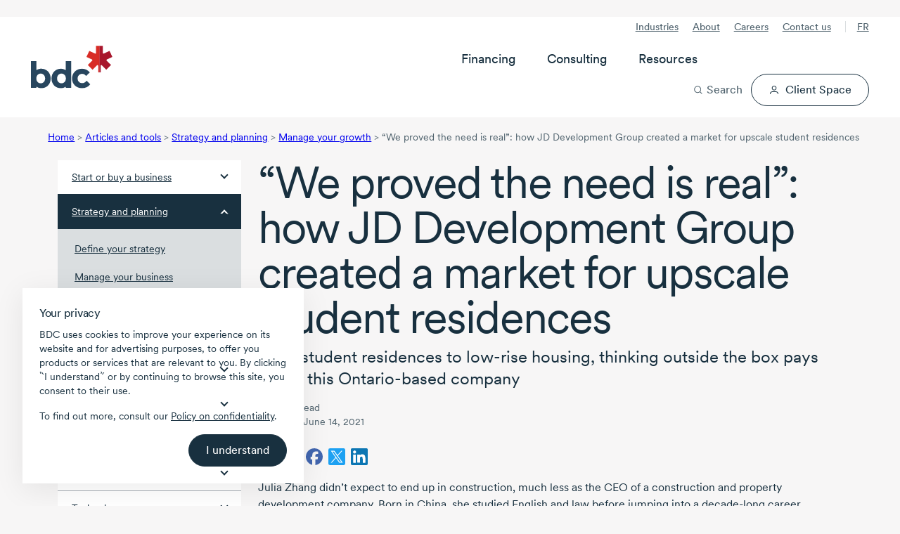

--- FILE ---
content_type: text/html; charset=utf-8
request_url: https://www.bdc.ca/en/articles-tools/business-strategy-planning/manage-growth/we-proved-need-real-how-jd-development-group-created-market-upscale-student-residences
body_size: 47882
content:




<!DOCTYPE html>
<html  lang="en-CA" class="">
<head>




<!-- Design system start -->
<!-- Preload critical CSS -->
<link rel="preload" as="style" href="/lib/@leaf/web-components/styles.css?v=1.671.0-rel" onload="this.onload=null;this.rel='stylesheet';" />
<noscript><link rel="stylesheet" href="/lib/@leaf/web-components/styles.css?v=1.671.0-rel" media="all" /></noscript>
<!-- Preload fonts -->
<link rel="preload" as="font" href="/lib/@leaf/web-components/circularxxweb-regular.woff2" type="font/woff2" crossorigin="anonymous" />
<link rel="preload" as="font" href="/lib/@leaf/web-components/circularxxweb-medium.woff2" type="font/woff2" crossorigin="anonymous" />
<!-- Load JavaScript -->
<script src="/lib/@leaf/web-components/polyfills.js?v=1.671.0-rel" type="text/javascript" charset="utf-8" defer></script>
<script src="/lib/@leaf/web-components/main.js?v=1.671.0-rel" type="text/javascript" charset="utf-8" defer></script>
<script src="/lib/@leaf/web-components/runtime.js?v=1.671.0-rel" type="text/javascript" charset="utf-8" defer></script>
<style>
	/* Hides bdc components until defined */
	[data-bdc-component="true"]:not(:defined) {
		visibility: hidden;
    }
</style>
<!-- Design system end -->

<meta charset="utf-8">
<meta http-equiv="X-UA-Compatible" content="IE=edge">
<meta name="viewport" content="width=device-width, initial-scale=1">
<meta name="author" content="">
<meta name="robots" content="INDEX, FOLLOW">
<meta name="robots" content="max-image-preview:large">

        <meta name="description" content="With help from BDC, this Ontario property developer built Waterloo&#x2019;s Rez-One and proved that the demand for upscale student residences is real." />

<link rel="apple-touch-icon" sizes="57x57" type="image/png" href="/globalassets/digizuite/28958-apple-touch-icon-57x57.png" />
<link rel="apple-touch-icon" sizes="60x60" type="image/png" href="/globalassets/digizuite/28966-apple-touch-icon-60x60.png" />
<link rel="apple-touch-icon" sizes="72x72" type="image/png" href="/globalassets/digizuite/28954-apple-touch-icon-72x72.png" />
<link rel="apple-touch-icon" sizes="76x76" type="image/png" href="/globalassets/digizuite/28965-apple-touch-icon-76x76.png" />
<link rel="apple-touch-icon" sizes="114x114" type="image/png" href="/globalassets/digizuite/28960-apple-touch-icon-114x114.png" />
<link rel="apple-touch-icon" sizes="144x144" type="image/png" href="/globalassets/digizuite/31208-apple-touch-icon-144x144.png" />
<link rel="apple-touch-icon" sizes="152x152" type="image/png" href="/globalassets/digizuite/28962-apple-touch-icon-152x152.png" />

<link rel="shortcut icon" sizes="32x32" type="image/png" href="/globalassets/digizuite/28969-favicon-32x32.png" />
<link rel="shortcut icon" sizes="96x96" type="image/png" href="/globalassets/digizuite/28963-favicon-96x96.png" />
<link rel="shortcut icon" sizes="128x128" type="image/png" href="/globalassets/digizuite/28957-favicon-128.png" />
<link rel="shortcut icon" sizes="196x196" type="image/png" href="/globalassets/digizuite/31207-favicon-196x196.png" />


<meta name="language" content="en">


<meta name="pageid" content="109071" />
<link rel="canonical" href="https://www.bdc.ca/en/articles-tools/business-strategy-planning/manage-growth/we-proved-need-real-how-jd-development-group-created-market-upscale-student-residences">


<link href="https://www.bdc.ca/en/articles-tools/business-strategy-planning/manage-growth/we-proved-need-real-how-jd-development-group-created-market-upscale-student-residences" hreflang="x-default" rel="alternate" />

<link href="https://www.bdc.ca/fr/articles-outils/strategie-affaires-planification/gerer-croissance/nous-avons-prouve-demande-comment-jd-development-group-cree-marche-residences-haut-gamme-etudiants" hreflang="fr-CA" rel="alternate" /><link href="https://www.bdc.ca/en/articles-tools/business-strategy-planning/manage-growth/we-proved-need-real-how-jd-development-group-created-market-upscale-student-residences" hreflang="en-CA" rel="alternate" />
<style>@font-face {
    font-family: "Circular-Fallback-1";
    ascent-override: 91%;
    line-gap-override: 3%;
    src: local(Arial);
}

@font-face {
    font-family: "Cairo-Fallback-1";
    size-adjust: 128%;
    line-gap-override: 32%;
    src: local(Arial);
}</style>
<style>.container,.container-fluid{--bs-gutter-x:1.5rem;--bs-gutter-y:0;width:100%;padding-right:calc(var(--bs-gutter-x) * .5);padding-left:calc(var(--bs-gutter-x) * .5);margin-right:auto;margin-left:auto}:root{--bs-breakpoint-xs:0;--bs-breakpoint-sm:576px;--bs-breakpoint-md:768px;--bs-breakpoint-lg:992px;--bs-breakpoint-xl:1200px;--bs-breakpoint-xxl:1400px}.row{--bs-gutter-x:1.5rem;--bs-gutter-y:0;display:flex;flex-wrap:wrap;margin-top:calc(-1 * var(--bs-gutter-y));margin-right:calc(-.5 * var(--bs-gutter-x));margin-left:calc(-.5 * var(--bs-gutter-x))}.row>*{flex-shrink:0;width:100%;max-width:100%;padding-right:calc(var(--bs-gutter-x) * .5);padding-left:calc(var(--bs-gutter-x) * .5);margin-top:var(--bs-gutter-y)}.col{flex:1 0 0%}.col-1{flex:0 0 auto;width:8.33333333%}.col-2{flex:0 0 auto;width:16.66666667%}.col-3{flex:0 0 auto;width:25%}.col-4{flex:0 0 auto;width:33.33333333%}.col-5{flex:0 0 auto;width:41.66666667%}.col-6{flex:0 0 auto;width:50%}.col-7{flex:0 0 auto;width:58.33333333%}.col-8{flex:0 0 auto;width:66.66666667%}.col-9{flex:0 0 auto;width:75%}.col-10{flex:0 0 auto;width:83.33333333%}.col-11{flex:0 0 auto;width:91.66666667%}.col-12{flex:0 0 auto;width:100%}.d-inline-block{display:inline-block!important}.d-block{display:block!important}.d-flex{display:flex!important}.d-inline-flex{display:inline-flex!important}.d-none{display:none!important}.flex-grow-1{flex-grow:1!important}.align-items-center{align-items:center!important}:root{--bdc-space-700:56px;--bdc-space-900:72px;--grid-gutter-width:1.5rem;--circular:"CircularXX","Circular-Fallback-1",sans-serif;--cairo:"Cairo","Cairo-Fallback-1",sans-serif;--bdc-font-letter-spacing-densest:-0.035em;--bdc-font-letter-spacing-denser:-0.025em;--bdc-font-letter-spacing-dense:-0.015em;--bdc-font-letter-spacing-normal:0;--bdc-font-line-height-densest:100%;--bdc-font-line-height-denser:120%;--bdc-font-line-height-dense:130%;--bdc-font-line-height-normal:150%;--body-lg-line-height:1.5em;--body-sm-line-height:20px;--heading-4xl-line-height:var(--bdc-font-line-height-densest);--heading-4xl-letter-spacing:var(--bdc-font-letter-spacing-densest);--heading-3xl-line-height:var(--bdc-font-line-height-densest);--heading-3xl-letter-spacing:var(--bdc-font-letter-spacing-densest);--heading-2xl-line-height:1em;--heading-2xl-letter-spacing:-1.4px;--heading-xl-line-height:2.5rem;--heading-xl-letter-spacing:-1.12px;--heading-lg-line-height:2rem;--heading-lg-letter-spacing:-0.84px;--heading-md-line-height:1.5rem;--heading-md-letter-spacing:-0.3px;--heading-sm-line-height:1.5rem;--heading-sm-letter-spacing:-0.27px;--heading-xs-line-height:1.5rem;--heading-xs-letter-spacing:-0.24px;--pretitle-font-size:0.8125rem;--blue-10:rgba(44, 80, 238, 0.1);--blue-70:rgba(44, 80, 238, 0.7);--link-color:var(--bdc-grey-10);--link-content-color:var(--bdc-blue-7);--tag-color:var(--bdc-grey-10);--hr-color:var(--bdc-grey-3);--police-note-color:var(--bdc-grey-8);--cta-primary-color:var(--bdc-red-6);--cta-primary-h-color:var(--bdc-color-bg-fill-brand-hover);--cta-primary-text-color:var(--bdc-white);--cta-secondary-h-color:var(--bdc-grey-10);--cta-secondary-text-color:var(--bdc-grey-10);--cta-secondary-h-text-color:var(--bdc-white);--cta-in-flow-color:var(--bdc-grey-10);--cta-in-flow-h-color:transparent;--cta-in-flow-text-color:var(--bdc-white);--cta-in-flow-text-h-color:var(--bdc-grey-10);--cta-in-flow-border-color:var(--bdc-grey-10);--cta-in-flow-h-border-color:var(--bdc-grey-10);--focus-visible-color:#5673f1;--tile-border-radius:20px;--drop-shadow-tile-document:drop-shadow(-6px 2px 3px rgba(130, 131, 130, 0.64)) drop-shadow(-20px 1px 6px rgba(130, 131, 130, 0.56)) drop-shadow(-40px 1px 35px rgba(0, 0, 0, 0.1));--drop-shadow-tile-guide:drop-shadow(8px 2px 16px rgba(0, 0, 0, 0.32))}*,::after,::before{box-sizing:border-box}a,article,aside,body,div,h1,h2,h3,h4,header,html,img,label,li,nav,span,ul{margin:0;padding:0;border:0;font-size:100%;vertical-align:baseline}html{scroll-behavior:smooth}header{background-color:var(--bdc-white)}body{background-color:var(--bdc-grey-1);font-family:var(--circular)}body{color:var(--bdc-grey-10);font-size:1rem;-webkit-text-size-adjust:100%;-moz-text-size-adjust:100%;text-size-adjust:100%;line-height:1.5em;-webkit-font-smoothing:antialiased;-moz-osx-font-smoothing:grayscale;display:flex;flex-direction:column;min-height:100vh}.main{flex:1;padding-bottom:var(--bdc-space-900)}.cta-alternative,.cta-in-flow,.cta-primary,.cta-secondary{display:flex;width:100%;text-decoration:none;flex-direction:row;justify-content:center;text-align:center}.cta-secondary svg{margin:0 0 0 var(--bdc-space-100);width:var(--cta-svg-width,14px);height:var(--cta-svg-height,14px)}.cta-secondary.icon-left{flex-direction:row-reverse}.cta-secondary.icon-left svg{margin:0 var(--bdc-space-100) 0 0}.cta-alternative,.cta-in-flow,.cta-primary,.cta-secondary{padding:var(--cta-padding-y,var(--bdc-space-150)) var(--cta-padding-x,var(--bdc-space-300));margin:8px 0;font-family:var(--bdc-text-body-md-font-family, CircularXX);font-size:var(--bdc-text-body-md-font-size, 1rem);font-style:normal;font-weight:450;line-height:130%;text-align:center;border:1px solid transparent;border-radius:999em;vertical-align:bottom;-webkit-font-smoothing:antialiased;-moz-osx-font-smoothing:grayscale;outline:0}.cta-secondary.medium{--cta-padding-x:var(--bdc-space-250);--cta-padding-y:var(--bdc-space-100)}.cta-primary{background-color:var(--cta-primary-color);color:var(--cta-primary-text-color)}.cta-in-flow{background-color:var(--cta-in-flow-color);color:var(--cta-in-flow-text-color)}.cta-in-flow{border:1px solid var(--cta-in-flow-border-color)}.cta-secondary{background-color:transparent;border-color:var(--cta-secondary-text-color);color:var(--cta-secondary-text-color)}.cta-alternative{background-color:#fff076;color:var(--bdc-grey-10)}button,input{font-family:var(--circular)}label{display:inline-block}input{width:100%;margin-top:var(--bdc-space-050);font-size:1rem;border:solid 1px var(--bdc-grey-3);border-radius:2px;box-sizing:border-box;padding:10px;display:inline-block;font-weight:var(--bdc-font-weight-400)}.Form__Element .Form__Element{margin:0 0 var(--bdc-space-300) 0}.Form__Element .Form__Element.FormHidden{margin:0}.Form__Element__ValidationError{padding:var(--bdc-space-050) 0;color:var(--bdc-red-6);text-align:left;flex:0 0 100%;width:100%;display:block}.grid-fluid .container-fluid{padding-right:max(1rem,.307692rem + 3.076923vw);padding-left:max(1rem,.307692rem + 3.076923vw)}img{display:block;width:100%;height:auto}p a{text-decoration:underline}ul{list-style-type:disc;margin:0 0 0 var(--bdc-space-200)}li{text-wrap:pretty;margin:0 0 var(--bdc-space-100) 0}.list-with-arrows{list-style-type:none;margin-left:0}.list-with-arrows li{background-size:24px 24px;background-position:0 0;background-repeat:no-repeat;background-image:url("data:image/svg+xml, <svg version='1.1' xmlns='http://www.w3.org/2000/svg' x='0px' y='0px' viewBox='0 0 24 24'><path style='fill:%23ee0202;' d='M16.7964 12.5725L12.4408 17.6748C12.0803 18.064 11.5025 18.1009 11.1236 17.8013C10.7441 17.5017 10.6819 16.8961 10.9925 16.5306L14.0942 12.9005H7.93334C7.41778 12.9005 7 12.4974 7 12C7 11.5027 7.41778 11.0996 7.93334 11.0996H14.0936L10.9919 7.46952C10.6814 7.104 10.7514 6.50693 11.123 6.19875C11.5064 5.88092 12.1297 5.95971 12.4403 6.32524L16.7959 11.4276C17.0798 11.8125 17.0559 12.2005 16.7964 12.5725Z'/></svg>");padding-left:24px!important;display:block;margin-left:-7px}.list-with-arrows li a{text-decoration:none}.grid-fluid li{margin-bottom:max(.25rem,.221154rem + .128205vw)}.scrollbar::-webkit-scrollbar{width:none}@supports (-moz-appearance:none){.scrollbar{scrollbar-width:none}}.svg-icon--xs{width:8px;height:8px}.svg-icon--sm{width:16px;height:16px}.svg-icon--md{width:24px;height:24px}.svg-icon--lg{width:32px;height:32px}.svg-icon--xl{width:40px;height:40px}.svg-icon--xxl{width:48px;height:48px}.svg-icon--xxxl{width:64px;height:64px}.svg-mr{margin-right:8px}.svg-mb{margin-bottom:8px}@-moz-document url-prefix(){svg{transform:translate(0,0)}}p{text-wrap:pretty;margin:0 0 var(--bdc-space-300) 0}.h1,.h2,.h3,.h4,.h5,h1,h2,h3,h4{text-wrap:pretty;margin-bottom:var(--bdc-space-100)}.h1,h1{font-size:var(--bdc-text-heading-2xl-font-size);line-height:var(--heading-2xl-line-height);letter-spacing:var(--heading-2xl-letter-spacing);font-weight:var(--bdc-font-weight-400)}.h2,h2{font-size:var(--bdc-text-heading-xl-font-size);line-height:var(--heading-xl-line-height);letter-spacing:var(--heading-xl-letter-spacing);font-weight:var(--bdc-font-weight-400)}.h3,h3{font-size:var(--bdc-text-heading-lg-font-size);line-height:var(--heading-lg-line-height);letter-spacing:var(--heading-lg-letter-spacing);font-weight:var(--bdc-font-weight-400)}.h4,h4{font-size:var(--bdc-text-heading-md-font-size);line-height:var(--heading-md-line-height);letter-spacing:var(--heading-md-letter-spacing);font-weight:var(--bdc-font-weight-450)}.h5{font-size:var(--bdc-text-heading-sm-font-size);line-height:var(--heading-sm-line-height);letter-spacing:var(--heading-sm-letter-spacing);font-weight:var(--bdc-font-weight-450)}.header_pretitle{font-weight:var(--bdc-font-weight-450);font-size:1.25rem}.header_subtitle{font-size:1.25rem;margin-bottom:var(--bdc-space-200);display:block;line-height:1.2}.pretitle-tag{font-size:var(--pretitle-font-size);color:var(--tag-color);-webkit-font-smoothing:auto;-moz-osx-font-smoothing:auto}.white-space-nowrap{white-space:nowrap}.c-neutral{color:var(--bdc-white)!important}.c-neutral-alternate-light{color:var(--bdc-grey-8)!important}.c-accent-light{color:var(--bdc-grey-10)!important}.c-accent-medium{color:var(--bdc-grey-10)!important}.c-alternate-accent-light{color:var(--bdc-grey-10)!important}.c-alternate-accent-medium{color:var(--bdc-red-6)!important}.c-facebook{color:#4266af}.c-twitter{color:#1da1f2}.c-linkedin{color:#0c76b3}.bg-neutral{background-color:var(--bdc-white)!important}.bg-neutral-light{background-color:var(--bdc-grey-1)!important}.bg-neutral-subtle{background-color:var(--bdc-grey-2)!important}.bg-neutral-medium{background-color:var(--bdc-grey-5)!important}.bg-neutral-alternate-subtle{background-color:var(--bdc-grey-6)!important}.bg-neutral-alternate-light{background-color:var(--bdc-grey-8)!important}.bg-neutral-alternate-medium{background-color:var(--bdc-grey-9)!important}.bg-neutral-alternate{background-color:var(--bdc-grey-10)!important}.bg-accent-light{background-color:var(--bdc-grey-10)!important}.bg-accent-subtle{background-color:var(--bdc-grey-10)!important}.bg-accent-medium{background-color:var(--bdc-grey-10)!important}.bg-alternate-accent-light{background-color:var(--bdc-grey-10)!important}.bg-accent{background-color:var(--bdc-grey-10)!important}.bg-alternate-accent-subtle{background-color:var(--bdc-grey-10)!important}.bg-alternate-accent{background-color:var(--bdc-red-8)!important}.bg-alternate-accent-medium{background-color:var(--bdc-red-6)!important}.x-p-0{padding:0!important}.x-pt-0{padding-top:0!important}.x-pb-0{padding-bottom:0!important}.x-pl-0{padding-left:0!important}.x-pr-0{padding-right:0!important}.x-px-0{padding-right:0!important;padding-left:0!important}.x-py-0{padding-top:0!important;padding-bottom:0!important}.x-m-0{margin:0!important}.x-mt-0{margin-top:0!important}.x-mb-0{margin-bottom:0!important}.x-ml-0{margin-left:0!important}.x-mr-0{margin-right:0!important}.x-mx-0{margin-right:0!important;margin-left:0!important}.x-my-0{margin-top:0!important;margin-bottom:0!important}.x-p-1{padding:var(--bdc-space-050)!important}.x-pt-1{padding-top:var(--bdc-space-050)!important}.x-pb-1{padding-bottom:var(--bdc-space-050)!important}.x-pl-1{padding-left:var(--bdc-space-050)!important}.x-pr-1{padding-right:var(--bdc-space-050)!important}.x-px-1{padding-right:var(--bdc-space-050)!important;padding-left:var(--bdc-space-050)!important}.x-py-1{padding-top:var(--bdc-space-050)!important;padding-bottom:var(--bdc-space-050)!important}.x-m-1{margin:var(--bdc-space-050)!important}.x-mt-1{margin-top:var(--bdc-space-050)!important}.x-mb-1{margin-bottom:var(--bdc-space-050)!important}.x-ml-1{margin-left:var(--bdc-space-050)!important}.x-mr-1{margin-right:var(--bdc-space-050)!important}.x-mx-1{margin-right:var(--bdc-space-050)!important;margin-left:var(--bdc-space-050)!important}.x-my-1{margin-top:var(--bdc-space-050)!important;margin-bottom:var(--bdc-space-050)!important}.x-p-2{padding:var(--bdc-space-100)!important}.x-pt-2{padding-top:var(--bdc-space-100)!important}.x-pb-2{padding-bottom:var(--bdc-space-100)!important}.x-pl-2{padding-left:var(--bdc-space-100)!important}.x-pr-2{padding-right:var(--bdc-space-100)!important}.x-px-2{padding-right:var(--bdc-space-100)!important;padding-left:var(--bdc-space-100)!important}.x-py-2{padding-top:var(--bdc-space-100)!important;padding-bottom:var(--bdc-space-100)!important}.x-m-2{margin:var(--bdc-space-100)!important}.x-mt-2{margin-top:var(--bdc-space-100)!important}.x-mb-2{margin-bottom:var(--bdc-space-100)!important}.x-ml-2{margin-left:var(--bdc-space-100)!important}.x-mr-2{margin-right:var(--bdc-space-100)!important}.x-mx-2{margin-right:var(--bdc-space-100)!important;margin-left:var(--bdc-space-100)!important}.x-my-2{margin-top:var(--bdc-space-100)!important;margin-bottom:var(--bdc-space-100)!important}.x-p-3{padding:var(--bdc-space-200)!important}.x-pt-3{padding-top:var(--bdc-space-200)!important}.x-pb-3{padding-bottom:var(--bdc-space-200)!important}.x-pl-3{padding-left:var(--bdc-space-200)!important}.x-pr-3{padding-right:var(--bdc-space-200)!important}.x-px-3{padding-right:var(--bdc-space-200)!important;padding-left:var(--bdc-space-200)!important}.x-py-3{padding-top:var(--bdc-space-200)!important;padding-bottom:var(--bdc-space-200)!important}.x-m-3{margin:var(--bdc-space-200)!important}.x-mt-3{margin-top:var(--bdc-space-200)!important}.x-mb-3{margin-bottom:var(--bdc-space-200)!important}.x-ml-3{margin-left:var(--bdc-space-200)!important}.x-mr-3{margin-right:var(--bdc-space-200)!important}.x-mx-3{margin-right:var(--bdc-space-200)!important;margin-left:var(--bdc-space-200)!important}.x-my-3{margin-top:var(--bdc-space-200)!important;margin-bottom:var(--bdc-space-200)!important}.x-p-4{padding:var(--bdc-space-300)!important}.x-pt-4{padding-top:var(--bdc-space-300)!important}.x-pb-4{padding-bottom:var(--bdc-space-300)!important}.x-pl-4{padding-left:var(--bdc-space-300)!important}.x-pr-4{padding-right:var(--bdc-space-300)!important}.x-px-4{padding-right:var(--bdc-space-300)!important;padding-left:var(--bdc-space-300)!important}.x-py-4{padding-top:var(--bdc-space-300)!important;padding-bottom:var(--bdc-space-300)!important}.x-m-4{margin:var(--bdc-space-300)!important}.x-mt-4{margin-top:var(--bdc-space-300)!important}.x-mb-4{margin-bottom:var(--bdc-space-300)!important}.x-ml-4{margin-left:var(--bdc-space-300)!important}.x-mr-4{margin-right:var(--bdc-space-300)!important}.x-mx-4{margin-right:var(--bdc-space-300)!important;margin-left:var(--bdc-space-300)!important}.x-my-4{margin-top:var(--bdc-space-300)!important;margin-bottom:var(--bdc-space-300)!important}.x-p-5{padding:var(--bdc-space-400)!important}.x-pt-5{padding-top:var(--bdc-space-400)!important}.x-pb-5{padding-bottom:var(--bdc-space-400)!important}.x-pl-5{padding-left:var(--bdc-space-400)!important}.x-pr-5{padding-right:var(--bdc-space-400)!important}.x-px-5{padding-right:var(--bdc-space-400)!important;padding-left:var(--bdc-space-400)!important}.x-py-5{padding-top:var(--bdc-space-400)!important;padding-bottom:var(--bdc-space-400)!important}.x-m-5{margin:var(--bdc-space-400)!important}.x-mt-5{margin-top:var(--bdc-space-400)!important}.x-mb-5{margin-bottom:var(--bdc-space-400)!important}.x-ml-5{margin-left:var(--bdc-space-400)!important}.x-mr-5{margin-right:var(--bdc-space-400)!important}.x-mx-5{margin-right:var(--bdc-space-400)!important;margin-left:var(--bdc-space-400)!important}.x-my-5{margin-top:var(--bdc-space-400)!important;margin-bottom:var(--bdc-space-400)!important}.x-p-6{padding:var(--bdc-space-500)!important}.x-pt-6{padding-top:var(--bdc-space-500)!important}.x-pb-6{padding-bottom:var(--bdc-space-500)!important}.x-pl-6{padding-left:var(--bdc-space-500)!important}.x-pr-6{padding-right:var(--bdc-space-500)!important}.x-px-6{padding-right:var(--bdc-space-500)!important;padding-left:var(--bdc-space-500)!important}.x-py-6{padding-top:var(--bdc-space-500)!important;padding-bottom:var(--bdc-space-500)!important}.x-m-6{margin:var(--bdc-space-500)!important}.x-mt-6{margin-top:var(--bdc-space-500)!important}.x-mb-6{margin-bottom:var(--bdc-space-500)!important}.x-ml-6{margin-left:var(--bdc-space-500)!important}.x-mr-6{margin-right:var(--bdc-space-500)!important}.x-mx-6{margin-right:var(--bdc-space-500)!important;margin-left:var(--bdc-space-500)!important}.x-my-6{margin-top:var(--bdc-space-500)!important;margin-bottom:var(--bdc-space-500)!important}.x-p-7{padding:var(--bdc-space-600)!important}.x-pt-7{padding-top:var(--bdc-space-600)!important}.x-pb-7{padding-bottom:var(--bdc-space-600)!important}.x-pl-7{padding-left:var(--bdc-space-600)!important}.x-pr-7{padding-right:var(--bdc-space-600)!important}.x-px-7{padding-right:var(--bdc-space-600)!important;padding-left:var(--bdc-space-600)!important}.x-py-7{padding-top:var(--bdc-space-600)!important;padding-bottom:var(--bdc-space-600)!important}.x-m-7{margin:var(--bdc-space-600)!important}.x-mt-7{margin-top:var(--bdc-space-600)!important}.x-mb-7{margin-bottom:var(--bdc-space-600)!important}.x-ml-7{margin-left:var(--bdc-space-600)!important}.x-mr-7{margin-right:var(--bdc-space-600)!important}.x-mx-7{margin-right:var(--bdc-space-600)!important;margin-left:var(--bdc-space-600)!important}.x-my-7{margin-top:var(--bdc-space-600)!important;margin-bottom:var(--bdc-space-600)!important}.x-p-8{padding:var(--bdc-space-700)!important}.x-pt-8{padding-top:var(--bdc-space-700)!important}.x-pb-8{padding-bottom:var(--bdc-space-700)!important}.x-pl-8{padding-left:var(--bdc-space-700)!important}.x-pr-8{padding-right:var(--bdc-space-700)!important}.x-px-8{padding-right:var(--bdc-space-700)!important;padding-left:var(--bdc-space-700)!important}.x-py-8{padding-top:var(--bdc-space-700)!important;padding-bottom:var(--bdc-space-700)!important}.x-m-8{margin:var(--bdc-space-700)!important}.x-mt-8{margin-top:var(--bdc-space-700)!important}.x-mb-8{margin-bottom:var(--bdc-space-700)!important}.x-ml-8{margin-left:var(--bdc-space-700)!important}.x-mr-8{margin-right:var(--bdc-space-700)!important}.x-mx-8{margin-right:var(--bdc-space-700)!important;margin-left:var(--bdc-space-700)!important}.x-my-8{margin-top:var(--bdc-space-700)!important;margin-bottom:var(--bdc-space-700)!important}.x-p-9{padding:var(--bdc-space-800)!important}.x-pt-9{padding-top:var(--bdc-space-800)!important}.x-pb-9{padding-bottom:var(--bdc-space-800)!important}.x-pl-9{padding-left:var(--bdc-space-800)!important}.x-pr-9{padding-right:var(--bdc-space-800)!important}.x-px-9{padding-right:var(--bdc-space-800)!important;padding-left:var(--bdc-space-800)!important}.x-py-9{padding-top:var(--bdc-space-800)!important;padding-bottom:var(--bdc-space-800)!important}.x-m-9{margin:var(--bdc-space-800)!important}.x-mt-9{margin-top:var(--bdc-space-800)!important}.x-mb-9{margin-bottom:var(--bdc-space-800)!important}.x-ml-9{margin-left:var(--bdc-space-800)!important}.x-mr-9{margin-right:var(--bdc-space-800)!important}.x-mx-9{margin-right:var(--bdc-space-800)!important;margin-left:var(--bdc-space-800)!important}.x-my-9{margin-top:var(--bdc-space-800)!important;margin-bottom:var(--bdc-space-800)!important}.x-p-10{padding:var(--bdc-space-900)!important}.x-pt-10{padding-top:var(--bdc-space-900)!important}.x-pb-10{padding-bottom:var(--bdc-space-900)!important}.x-pl-10{padding-left:var(--bdc-space-900)!important}.x-pr-10{padding-right:var(--bdc-space-900)!important}.x-px-10{padding-right:var(--bdc-space-900)!important;padding-left:var(--bdc-space-900)!important}.x-py-10{padding-top:var(--bdc-space-900)!important;padding-bottom:var(--bdc-space-900)!important}.x-m-10{margin:var(--bdc-space-900)!important}.x-mt-10{margin-top:var(--bdc-space-900)!important}.x-mb-10{margin-bottom:var(--bdc-space-900)!important}.x-ml-10{margin-left:var(--bdc-space-900)!important}.x-mr-10{margin-right:var(--bdc-space-900)!important}.x-mx-10{margin-right:var(--bdc-space-900)!important;margin-left:var(--bdc-space-900)!important}.x-my-10{margin-top:var(--bdc-space-900)!important;margin-bottom:var(--bdc-space-900)!important}.x-p-11{padding:var(--bdc-space-1200)!important}.x-pt-11{padding-top:var(--bdc-space-1200)!important}.x-pb-11{padding-bottom:var(--bdc-space-1200)!important}.x-pl-11{padding-left:var(--bdc-space-1200)!important}.x-pr-11{padding-right:var(--bdc-space-1200)!important}.x-px-11{padding-right:var(--bdc-space-1200)!important;padding-left:var(--bdc-space-1200)!important}.x-py-11{padding-top:var(--bdc-space-1200)!important;padding-bottom:var(--bdc-space-1200)!important}.x-m-11{margin:var(--bdc-space-1200)!important}.x-mt-11{margin-top:var(--bdc-space-1200)!important}.x-mb-11{margin-bottom:var(--bdc-space-1200)!important}.x-ml-11{margin-left:var(--bdc-space-1200)!important}.x-mr-11{margin-right:var(--bdc-space-1200)!important}.x-mx-11{margin-right:var(--bdc-space-1200)!important;margin-left:var(--bdc-space-1200)!important}.x-my-11{margin-top:var(--bdc-space-1200)!important;margin-bottom:var(--bdc-space-1200)!important}.m-auto{margin:auto!important}.mt-auto,.my-auto{margin-top:auto!important}.mr-auto,.mx-auto{margin-right:auto!important}.mb-auto,.my-auto{margin-bottom:auto!important}.ml-auto,.mx-auto{margin-left:auto!important}.grid-fluid{--grid-gutter-width:max(1rem, 0.884615rem + 0.512821vw);--bdc-space-700:max(3.5rem, 3.26923rem + 1.02564vw);--bdc-space-900:max(4.5rem, 4.03846rem + 2.05128vw)}.arrow-md:after{width:8px;height:8px;display:inline-block;content:"";transform:rotate(45deg)}.arrow-down:after{border-bottom:2px solid currentColor;border-right:2px solid currentColor;margin-bottom:4px}.hide{display:none!important}.breadcrumb{display:none;font-size:var(--bdc-font-size-175);color:var(--bdc-grey-8);margin:var(--bdc-space-200) 0}.breadcrumb li{display:inline-block}.footer form .Form__MainBody .row .formdataemailelementblock label{display:none}.footer .footer-useful-links span.arrow-md::after{margin-bottom:0;vertical-align:-50%}.left-navigaton{background-color:var(--bdc-white)}.left-navigaton .left-nav-list{list-style:none;margin:0}.left-navigaton .left-nav-list li{margin:0}.left-navigaton .left-nav-list li a{display:flex;align-items:center;justify-content:space-between;border-top:1px solid var(--bdc-grey-5);color:var(--bdc-grey-10);font-size:var(--bdc-font-size-175);padding:12px 20px}.left-navigaton .left-nav-list li a:after{width:8px;height:8px;display:inline-block;content:"";transform:rotate(45deg);border-bottom:2px solid var(--bdc-grey-10);border-right:2px solid var(--bdc-grey-10);margin:0 0 6px var(--bdc-space-100);flex:none}.left-navigaton .left-nav-list li a.left-nav-selected{border:none;background-color:var(--bdc-grey-10);color:var(--bdc-white)}.left-navigaton .left-nav-list li a.left-nav-selected:after{border-left:2px solid var(--bdc-white);border-top:2px solid var(--bdc-white);margin-top:12px}.left-navigaton .left-nav-list li:first-child a{border-top:none}.left-navigaton .left-nav-list li ul{list-style:none;margin:0;background-color:var(--bdc-grey-3);padding:var(--bdc-space-100) 0}.left-navigaton .left-nav-list li ul li a{font-weight:var(--bdc-font-weight-400);padding:var(--bdc-space-100) var(--bdc-space-300);border:none}.left-navigaton .left-nav-list li ul li a:after{content:none}.left-navigaton .left-nav-list li ul li a.left-nav-selected{background-color:transparent;color:var(--bdc-grey-10);border-left:4px solid var(--bdc-red-6);padding:var(--bdc-space-100) var(--bdc-space-300) var(--bdc-space-100) calc(var(--bdc-space-300) - 4px)}.header-sticky{width:100%}.mega-menu{position:relative;display:flex;justify-content:space-between;padding-top:var(--bdc-space-200);padding-bottom:var(--bdc-space-200);background-color:var(--bdc-white)}.mega-menu__overlay{display:none;opacity:var(--mega-menu-overlay-opacity, 0)}.mega-menu__left{display:flex;align-items:center}.mega-menu__left-logo img{height:max(2.51125rem,1.9925961538rem + 2.3051282051vw);aspect-ratio:174/92;width:auto}.mega-menu__left-lang{display:none}.mega-menu__left-lang a{font-size:var(--bdc-text-body-sm-font-size);line-height:var(--body-sm-line-height);letter-spacing:var(--body-sm-letter-spacing);font-weight:var(--bdc-font-weight-450);text-transform:uppercase;padding:var(--bdc-space-050) var(--bdc-space-150);border:0;border-radius:999em;background-color:var(--bdc-grey-1)}.mega-menu__tools{display:flex;justify-content:flex-end;align-items:center}.mega-menu__tools-search button{background-color:transparent;border:0;display:flex;align-items:center;font-size:var(--bdc-text-body-lg-font-size);line-height:var(--body-lg-line-height);letter-spacing:var(--body-lg-letter-spacing);font-weight:var(--bdc-font-weight-450);color:var(--bdc-grey-10);padding:0}.mega-menu__tools-search button svg{margin-right:var(--bdc-space-100);width:var(--bdc-space-300);height:var(--bdc-space-300)}.mega-menu__tools-client-space svg{width:var(--bdc-space-300);height:var(--bdc-space-300)}.mega-menu__tools-burger button::after{padding:12px;content:"";position:absolute;top:50%;left:50%;transform:translate(-50%,-50%);z-index:-1}.mega-menu__tools-burger button{display:flex;width:18px;height:24px;position:relative;border:0;margin-left:var(--bdc-space-300);background-color:transparent}.mega-menu__tools-burger button span{display:block;position:absolute;height:2px;background-color:var(--bdc-grey-10);width:18px;border-radius:999em;left:var(--mega-menu-burger-left,0);transform-box:fill-box}.mega-menu__tools-burger button span:first-child{top:5px;transform:var(--mega-menu-burger-1-transform,rotate(0));transform-origin:left top}.mega-menu__tools-burger button span:nth-child(2){top:50%;transform:translateY(-25%);width:var(--mega-menu-burger-2-width,18px);transform-origin:center center}.mega-menu__tools-burger button span:nth-child(3){top:17px;transform:var(--mega-menu-burger-3-transform,rotate(0));transform-origin:left bottom}.mega-menu__navigations{display:var(--mega-menu-navigations-display,none);position:absolute;top:100%;left:0;width:100vw;height:100vh;overflow:var(--mega-menu-navigations-overflow,hidden auto);z-index:99;padding:var(--mega-menu-navigation-padding,0);background-color:var(--bdc-white)}.mega-menu__navigations::before{content:"";position:absolute;top:var(--mega-menu-navigation-before-top,-100%);left:0;width:100%;height:100%;background-color:var(--bdc-white);z-index:-1}.mega-menu__search{display:var(--mega-menu-search-display,none);position:absolute;z-index:1020;top:0;left:0;width:100%;padding:var(--bdc-space-400) max(1rem,.307692rem + 3.076923vw);overflow-y:auto;grid-template-columns:1fr min-content;background-color:var(--mega-menu-search-background-color,transparent)}.mega-menu__search:before{content:"";position:absolute;top:0;left:0;width:100%;height:100%;max-height:var(--mega-menu-search-before-max-height,0);background-color:var(--bdc-white);z-index:-1}.mega-menu__search-title{font-size:var(--bdc-text-body-lg-font-size);line-height:var(--body-lg-line-height);letter-spacing:var(--body-lg-letter-spacing);font-weight:var(--bdc-font-weight-450);transform:translateY(calc(var(--mega-menu-search-title-translate-y,var(--bdc-space-500)) * -1));opacity:var(--mega-menu-search-title-opacity, 0)}.mega-menu__search-close{border:0;background-color:transparent;padding:0;color:var(--bdc-grey-10);transform:translateY(calc(var(--mega-menu-search-close-translate-y,var(--bdc-space-500)) * -1));opacity:var(--mega-menu-search-close-opacity, 0);position:relative}.mega-menu__search-close::after{padding:12px;content:"";position:absolute;top:50%;left:50%;transform:translate(-50%,-50%);z-index:-1}.mega-menu__search-close svg{display:block;width:var(--bdc-space-300);height:var(--bdc-space-300)}.mega-menu__search-fields{padding:var(--bdc-space-600) 0 var(--bdc-space-150);border-bottom:1px solid var(--bdc-grey-10);grid-column:span 2;display:flex;align-items:center;transform:translateY(calc(var(--mega-menu-search-fields-translate-y,var(--bdc-space-500)) * -1));opacity:var(--mega-menu-search-fields-opacity, 0)}.mega-menu__search-input{font-size:var(--bdc-text-body-xl-font-size);line-height:var(--body-xl-line-height);letter-spacing:var(--body-xl-letter-spacing);font-weight:var(--bdc-font-weight-400);border:0;border-radius:0;padding:0;margin:0;background-color:transparent;color:var(--bdc-grey-10)}.mega-menu__search-input::-moz-placeholder{color:var(--bdc-color-text-secondary)}.mega-menu__search-button{border:0;color:var(--cta-in-flow-color);background-color:transparent;padding:0;margin-left:var(--bdc-space-200)}.mega-menu__search-button[disabled]{color:var(--bdc-color-text-secondary);background-color:transparent}.mega-menu__search-button svg{display:block;width:var(--bdc-space-300);height:var(--bdc-space-300)}.primary-menu{opacity:var(--primary-menu-opacity, 0);transform:translateY(calc(var(--primary-menu-translate-y,var(--bdc-space-500)) * -1));padding:var(--primary-menu-padding,var(--bdc-space-400) max(1rem,.307692rem + 3.076923vw) 0 max(1rem,.307692rem + 3.076923vw))}.primary-menu__main{list-style-type:none;margin-left:0;margin-bottom:0}.primary-menu__main>li{margin:0;border-bottom:solid 1px var(--bdc-grey-10)}.primary-menu .mega-menu__tools{display:block;margin:var(--bdc-space-400) 0}.primary-menu .mega-menu__tools-client-space a{margin-top:0}.secondary-menu{font-size:var(--bdc-text-body-xl-font-size);line-height:var(--body-xl-line-height);letter-spacing:var(--body-xl-letter-spacing);font-weight:var(--bdc-font-weight-400);opacity:var(--secondary-menu-opacity, 0);transform:translateY(calc(var(--secondary-menu-translate-y,var(--bdc-space-500)) * -1));padding:var(--secondary-menu-padding,0 max(1rem,.307692rem + 3.076923vw) var(--bdc-space-400) max(1rem,.307692rem + 3.076923vw))}.secondary-menu ul{list-style-type:none;margin-left:0}.secondary-menu ul li{display:block;padding:var(--bdc-space-100) 0;margin:0}.secondary-menu ul li .h-left-to-right{background-repeat:no-repeat;background-size:0 1px;background-image:linear-gradient(to right,currentColor 0,currentColor 100%);background-position:left bottom}.secondary-menu ul li a{font-weight:var(--bdc-font-weight-400)}.mega-menu-section__button{font-size:var(--bdc-text-heading-2xl-font-size);line-height:var(--heading-2xl-line-height);letter-spacing:var(--heading-2xl-letter-spacing);font-weight:var(--bdc-font-weight-400)}.mega-menu-section__button{display:flex;align-items:center;justify-content:space-between;width:100%;padding:var(--mega-menu-section-button-padding,0);margin:var(--mega-menu-section-button-margin,var(--bdc-space-200) 0);border:0;background-color:transparent;color:var(--bdc-grey-10);text-align:left}.mega-menu-section__button-chevron{display:none}.mega-menu-section__button-back{margin-left:var(--bdc-space-200)}.mega-menu-section__button svg{width:var(--bdc-space-200);height:var(--bdc-space-200);flex-shrink:0}.mega-menu-section__content{display:var(--mega-menu-section-content-display,none);position:absolute;top:0;left:0;width:100%;overflow:var(--mega-menu-section-content-overflow,hidden auto);background-color:var(--mega-menu-content-background-color,transparent);padding:var(--bdc-space-300) max(1rem,.307692rem + 3.076923vw) var(--bdc-space-400);z-index:99;transform:var(--mega-menu-content-transform,translateX(100%))}.mega-menu-section__content>button{background-color:transparent;padding:0;border:0;color:var(--bdc-grey-10)}.mega-menu-section__content-background{font-size:var(--bdc-text-body-lg-font-size);line-height:var(--body-lg-line-height);letter-spacing:var(--body-lg-letter-spacing);font-weight:var(--bdc-font-weight-450);position:absolute;top:0;left:0;width:100%;height:100%;max-height:var(--mega-menu-section-content-background-max-height,0);opacity:var(--mega-menu-section-content-background-opacity, 1);background-color:var(--bdc-white);z-index:-1}.mega-menu-section__content-back{display:inline-flex;align-items:center;margin-bottom:var(--bdc-space-400);position:relative}.mega-menu-section__content-back::after{padding:12px 50%;content:"";position:absolute;top:50%;left:50%;transform:translate(-50%,-50%);z-index:-1}.mega-menu-section__content-back{font-size:var(--bdc-text-body-lg-font-size);line-height:var(--body-lg-line-height);letter-spacing:var(--body-lg-letter-spacing);font-weight:var(--bdc-font-weight-450)}.mega-menu-section__content-back svg{width:var(--bdc-space-200);height:var(--bdc-space-200);margin-right:var(--bdc-space-100);transform:rotate(180deg)}.mega-menu-section__content-close{display:none}.mega-menu-section__title-mobile{font-size:var(--bdc-text-heading-xs-font-size);line-height:var(--heading-xs-line-height);letter-spacing:var(--heading-xs-letter-spacing);font-weight:var(--bdc-font-weight-450)}.mega-menu-section__title-mobile{color:var(--bdc-grey-8);margin-bottom:var(--bdc-space-050)}.mega-menu-sub-section{border-bottom:solid 1px var(--bdc-grey-10)}.mega-menu-sub-section a{--body-md-line-height:var(--bdc-font-line-height-dense);font-size:var(--bdc-text-body-md-font-size);line-height:var(--body-md-line-height);letter-spacing:var(--body-md-letter-spacing);font-weight:var(--bdc-font-weight-450)}.mega-menu-sub-section a::after{padding:12px 50%;content:"";position:absolute;top:50%;left:50%;transform:translate(-50%,-50%);z-index:-1}.mega-menu-sub-section a{position:relative}.mega-menu-sub-section ul{list-style-type:none;margin-left:0;opacity:var(--mega-menu-sub-section-ul-opacity, 0);transform:translateY(calc(var(--mega-menu-sub-section-ul-translate,var(--bdc-space-200)) * -1))}.mega-menu-sub-section li{padding:var(--mega-menu-sub-section-li-padding,var(--bdc-space-150) 0 var(--bdc-space-100));margin:0}.mega-menu-sub-section li a .h-left-to-right{background-repeat:no-repeat;background-size:0 1px;background-image:linear-gradient(to right,currentColor 0,currentColor 100%);background-position:left bottom}.mega-menu-sub-section:last-child{border-bottom:none;--mega-menu-sub-section-ul-translate:0}.mega-menu-sub-section--feature{--mega-menu-sub-section-ul-opacity:1}.mega-menu-sub-section__accordion{display:var(--mega-menu-sub-section-accordion-display,none);max-height:var(--mega-menu-sub-section-accordion-max-content,0);overflow:var(--mega-menu-sub-section-accordion-overflow,hidden)}.mega-menu-sub-section__accordion-content{padding-bottom:var(--bdc-space-100)}.mega-menu-sub-section__title-button{font-size:var(--bdc-text-heading-xl-font-size);line-height:var(--heading-xl-line-height);letter-spacing:var(--heading-xl-letter-spacing);font-weight:var(--bdc-font-weight-400)}.mega-menu-sub-section__title-button{width:100%;background-color:transparent;border:none;color:var(--bdc-grey-10);display:flex;align-items:center;justify-content:space-between;margin:var(--bdc-space-200) 0;padding:0;text-align:left}.mega-menu-sub-section__title-button svg{width:var(--bdc-space-200);height:var(--bdc-space-200);flex-shrink:0;margin-left:var(--bdc-space-200)}.mega-menu-sub-section__title-presentation{display:none}.mega-menu-sub-section__title-featured{font-size:var(--bdc-text-heading-xs-font-size);line-height:var(--heading-xs-line-height);letter-spacing:var(--heading-xs-letter-spacing);font-weight:var(--bdc-font-weight-450)}.mega-menu-sub-section__title-featured{color:var(--bdc-grey-8);margin:var(--bdc-space-400) 0 0;padding-bottom:var(--bdc-space-050)}.mega-menu-sub-section__content-featured{--mega-menu-sub-section-li-padding:var(--bdc-space-200) 0 0;--mega-menu-sub-section-ul-padding:0}.mega-menu-sub-section__featured-pages{margin-top:var(--bdc-space-400)}.mega-menu-sub-section__featured-pages a{display:block}.mega-menu-sub-section__page{display:block}.mega-menu-sub-section__page-subtitle{--body-md-line-height:var(--bdc-font-line-height-dense);font-size:var(--bdc-text-body-sm-font-size);line-height:var(--body-sm-line-height);letter-spacing:var(--body-sm-letter-spacing);font-weight:var(--bdc-font-weight-400);display:block;color:var(--bdc-grey-8);margin-top:var(--bdc-space-050)}.featured-block-tile{display:block}.featured-block-tile__img{aspect-ratio:var(--featured-block-tiler-img-aspect-ratio,4/3)}.featured-block-tile__img img{height:100%;-o-object-fit:cover;object-fit:cover;border-radius:var(--featured-block-tile-border-radius,0)}.featured-block-tile__title{display:block}.featured-block-tile__cta{--body-md-line-height:var(--bdc-font-line-height-normal);width:auto;display:inline-block}.featured-block-tile--single-no-image{--link-color:var(--bdc-red-6)}.featured-block-tile--single-no-image .featured-block-tile__title{font-size:var(--bdc-text-heading-lg-font-size);line-height:var(--heading-lg-line-height);letter-spacing:var(--heading-lg-letter-spacing);font-weight:var(--bdc-font-weight-400)}.featured-block-tile--single-no-image .featured-block-tile__cta{margin-top:var(--bdc-space-200)}.featured-block-tile--multiple-image{--featured-block-tiler-img-aspect-ratio:1/1;display:flex;align-items:center}.featured-block-tile--multiple-image .featured-block-tile__title{font-size:var(--bdc-text-heading-sm-font-size);line-height:var(--heading-sm-line-height);letter-spacing:var(--heading-sm-letter-spacing);font-weight:var(--bdc-font-weight-450)}.featured-block-tile--multiple-image .featured-block-tile__img{width:24%;margin-right:var(--bdc-space-150)}.main-menu-overlay{visibility:visible;position:absolute}.share-this{margin:var(--bdc-space-100) 0 var(--bdc-space-200);display:flex;align-items:center}.share-this span{font-size:var(--bdc-text-heading-md-font-size);line-height:var(--heading-md-line-height);letter-spacing:var(--heading-md-letter-spacing);font-weight:var(--bdc-font-weight-450)}.share-this a{display:flex;justify-content:center;align-items:center;margin-left:var(--bdc-space-100)}.sidebar-topics{background-color:var(--bdc-white);padding:var(--bdc-space-200);flex:1 0 100%;margin-bottom:var(--bdc-space-200)}.sidebar-topics .h5{margin-bottom:var(--bdc-space-200)}.related-list .sticky-right-nav{position:sticky;top:calc(24px + var(--header-sticky-scroll-padding-top,0))}@media (min-width:576px){.container{max-width:540px}.col-sm{flex:1 0 0%}.col-sm-1{flex:0 0 auto;width:8.33333333%}.col-sm-2{flex:0 0 auto;width:16.66666667%}.col-sm-3{flex:0 0 auto;width:25%}.col-sm-4{flex:0 0 auto;width:33.33333333%}.col-sm-5{flex:0 0 auto;width:41.66666667%}.col-sm-6{flex:0 0 auto;width:50%}.col-sm-7{flex:0 0 auto;width:58.33333333%}.col-sm-8{flex:0 0 auto;width:66.66666667%}.col-sm-9{flex:0 0 auto;width:75%}.col-sm-10{flex:0 0 auto;width:83.33333333%}.col-sm-11{flex:0 0 auto;width:91.66666667%}.col-sm-12{flex:0 0 auto;width:100%}.x-p-sm-0{padding:0!important}.x-pt-sm-0{padding-top:0!important}.x-pb-sm-0{padding-bottom:0!important}.x-pl-sm-0{padding-left:0!important}.x-pr-sm-0{padding-right:0!important}.x-px-sm-0{padding-right:0!important;padding-left:0!important}.x-py-sm-0{padding-top:0!important;padding-bottom:0!important}.x-m-sm-0{margin:0!important}.x-mt-sm-0{margin-top:0!important}.x-mb-sm-0{margin-bottom:0!important}.x-ml-sm-0{margin-left:0!important}.x-mr-sm-0{margin-right:0!important}.x-mx-sm-0{margin-right:0!important;margin-left:0!important}.x-my-sm-0{margin-top:0!important;margin-bottom:0!important}.x-p-sm-1{padding:var(--bdc-space-050)!important}.x-pt-sm-1{padding-top:var(--bdc-space-050)!important}.x-pb-sm-1{padding-bottom:var(--bdc-space-050)!important}.x-pl-sm-1{padding-left:var(--bdc-space-050)!important}.x-pr-sm-1{padding-right:var(--bdc-space-050)!important}.x-px-sm-1{padding-right:var(--bdc-space-050)!important;padding-left:var(--bdc-space-050)!important}.x-py-sm-1{padding-top:var(--bdc-space-050)!important;padding-bottom:var(--bdc-space-050)!important}.x-m-sm-1{margin:var(--bdc-space-050)!important}.x-mt-sm-1{margin-top:var(--bdc-space-050)!important}.x-mb-sm-1{margin-bottom:var(--bdc-space-050)!important}.x-ml-sm-1{margin-left:var(--bdc-space-050)!important}.x-mr-sm-1{margin-right:var(--bdc-space-050)!important}.x-mx-sm-1{margin-right:var(--bdc-space-050)!important;margin-left:var(--bdc-space-050)!important}.x-my-sm-1{margin-top:var(--bdc-space-050)!important;margin-bottom:var(--bdc-space-050)!important}.x-p-sm-2{padding:var(--bdc-space-100)!important}.x-pt-sm-2{padding-top:var(--bdc-space-100)!important}.x-pb-sm-2{padding-bottom:var(--bdc-space-100)!important}.x-pl-sm-2{padding-left:var(--bdc-space-100)!important}.x-pr-sm-2{padding-right:var(--bdc-space-100)!important}.x-px-sm-2{padding-right:var(--bdc-space-100)!important;padding-left:var(--bdc-space-100)!important}.x-py-sm-2{padding-top:var(--bdc-space-100)!important;padding-bottom:var(--bdc-space-100)!important}.x-m-sm-2{margin:var(--bdc-space-100)!important}.x-mt-sm-2{margin-top:var(--bdc-space-100)!important}.x-mb-sm-2{margin-bottom:var(--bdc-space-100)!important}.x-ml-sm-2{margin-left:var(--bdc-space-100)!important}.x-mr-sm-2{margin-right:var(--bdc-space-100)!important}.x-mx-sm-2{margin-right:var(--bdc-space-100)!important;margin-left:var(--bdc-space-100)!important}.x-my-sm-2{margin-top:var(--bdc-space-100)!important;margin-bottom:var(--bdc-space-100)!important}.x-p-sm-3{padding:var(--bdc-space-200)!important}.x-pt-sm-3{padding-top:var(--bdc-space-200)!important}.x-pb-sm-3{padding-bottom:var(--bdc-space-200)!important}.x-pl-sm-3{padding-left:var(--bdc-space-200)!important}.x-pr-sm-3{padding-right:var(--bdc-space-200)!important}.x-px-sm-3{padding-right:var(--bdc-space-200)!important;padding-left:var(--bdc-space-200)!important}.x-py-sm-3{padding-top:var(--bdc-space-200)!important;padding-bottom:var(--bdc-space-200)!important}.x-m-sm-3{margin:var(--bdc-space-200)!important}.x-mt-sm-3{margin-top:var(--bdc-space-200)!important}.x-mb-sm-3{margin-bottom:var(--bdc-space-200)!important}.x-ml-sm-3{margin-left:var(--bdc-space-200)!important}.x-mr-sm-3{margin-right:var(--bdc-space-200)!important}.x-mx-sm-3{margin-right:var(--bdc-space-200)!important;margin-left:var(--bdc-space-200)!important}.x-my-sm-3{margin-top:var(--bdc-space-200)!important;margin-bottom:var(--bdc-space-200)!important}.x-p-sm-4{padding:var(--bdc-space-300)!important}.x-pt-sm-4{padding-top:var(--bdc-space-300)!important}.x-pb-sm-4{padding-bottom:var(--bdc-space-300)!important}.x-pl-sm-4{padding-left:var(--bdc-space-300)!important}.x-pr-sm-4{padding-right:var(--bdc-space-300)!important}.x-px-sm-4{padding-right:var(--bdc-space-300)!important;padding-left:var(--bdc-space-300)!important}.x-py-sm-4{padding-top:var(--bdc-space-300)!important;padding-bottom:var(--bdc-space-300)!important}.x-m-sm-4{margin:var(--bdc-space-300)!important}.x-mt-sm-4{margin-top:var(--bdc-space-300)!important}.x-mb-sm-4{margin-bottom:var(--bdc-space-300)!important}.x-ml-sm-4{margin-left:var(--bdc-space-300)!important}.x-mr-sm-4{margin-right:var(--bdc-space-300)!important}.x-mx-sm-4{margin-right:var(--bdc-space-300)!important;margin-left:var(--bdc-space-300)!important}.x-my-sm-4{margin-top:var(--bdc-space-300)!important;margin-bottom:var(--bdc-space-300)!important}.x-p-sm-5{padding:var(--bdc-space-400)!important}.x-pt-sm-5{padding-top:var(--bdc-space-400)!important}.x-pb-sm-5{padding-bottom:var(--bdc-space-400)!important}.x-pl-sm-5{padding-left:var(--bdc-space-400)!important}.x-pr-sm-5{padding-right:var(--bdc-space-400)!important}.x-px-sm-5{padding-right:var(--bdc-space-400)!important;padding-left:var(--bdc-space-400)!important}.x-py-sm-5{padding-top:var(--bdc-space-400)!important;padding-bottom:var(--bdc-space-400)!important}.x-m-sm-5{margin:var(--bdc-space-400)!important}.x-mt-sm-5{margin-top:var(--bdc-space-400)!important}.x-mb-sm-5{margin-bottom:var(--bdc-space-400)!important}.x-ml-sm-5{margin-left:var(--bdc-space-400)!important}.x-mr-sm-5{margin-right:var(--bdc-space-400)!important}.x-mx-sm-5{margin-right:var(--bdc-space-400)!important;margin-left:var(--bdc-space-400)!important}.x-my-sm-5{margin-top:var(--bdc-space-400)!important;margin-bottom:var(--bdc-space-400)!important}.x-p-sm-6{padding:var(--bdc-space-500)!important}.x-pt-sm-6{padding-top:var(--bdc-space-500)!important}.x-pb-sm-6{padding-bottom:var(--bdc-space-500)!important}.x-pl-sm-6{padding-left:var(--bdc-space-500)!important}.x-pr-sm-6{padding-right:var(--bdc-space-500)!important}.x-px-sm-6{padding-right:var(--bdc-space-500)!important;padding-left:var(--bdc-space-500)!important}.x-py-sm-6{padding-top:var(--bdc-space-500)!important;padding-bottom:var(--bdc-space-500)!important}.x-m-sm-6{margin:var(--bdc-space-500)!important}.x-mt-sm-6{margin-top:var(--bdc-space-500)!important}.x-mb-sm-6{margin-bottom:var(--bdc-space-500)!important}.x-ml-sm-6{margin-left:var(--bdc-space-500)!important}.x-mr-sm-6{margin-right:var(--bdc-space-500)!important}.x-mx-sm-6{margin-right:var(--bdc-space-500)!important;margin-left:var(--bdc-space-500)!important}.x-my-sm-6{margin-top:var(--bdc-space-500)!important;margin-bottom:var(--bdc-space-500)!important}.x-p-sm-7{padding:var(--bdc-space-600)!important}.x-pt-sm-7{padding-top:var(--bdc-space-600)!important}.x-pb-sm-7{padding-bottom:var(--bdc-space-600)!important}.x-pl-sm-7{padding-left:var(--bdc-space-600)!important}.x-pr-sm-7{padding-right:var(--bdc-space-600)!important}.x-px-sm-7{padding-right:var(--bdc-space-600)!important;padding-left:var(--bdc-space-600)!important}.x-py-sm-7{padding-top:var(--bdc-space-600)!important;padding-bottom:var(--bdc-space-600)!important}.x-m-sm-7{margin:var(--bdc-space-600)!important}.x-mt-sm-7{margin-top:var(--bdc-space-600)!important}.x-mb-sm-7{margin-bottom:var(--bdc-space-600)!important}.x-ml-sm-7{margin-left:var(--bdc-space-600)!important}.x-mr-sm-7{margin-right:var(--bdc-space-600)!important}.x-mx-sm-7{margin-right:var(--bdc-space-600)!important;margin-left:var(--bdc-space-600)!important}.x-my-sm-7{margin-top:var(--bdc-space-600)!important;margin-bottom:var(--bdc-space-600)!important}.x-p-sm-8{padding:var(--bdc-space-700)!important}.x-pt-sm-8{padding-top:var(--bdc-space-700)!important}.x-pb-sm-8{padding-bottom:var(--bdc-space-700)!important}.x-pl-sm-8{padding-left:var(--bdc-space-700)!important}.x-pr-sm-8{padding-right:var(--bdc-space-700)!important}.x-px-sm-8{padding-right:var(--bdc-space-700)!important;padding-left:var(--bdc-space-700)!important}.x-py-sm-8{padding-top:var(--bdc-space-700)!important;padding-bottom:var(--bdc-space-700)!important}.x-m-sm-8{margin:var(--bdc-space-700)!important}.x-mt-sm-8{margin-top:var(--bdc-space-700)!important}.x-mb-sm-8{margin-bottom:var(--bdc-space-700)!important}.x-ml-sm-8{margin-left:var(--bdc-space-700)!important}.x-mr-sm-8{margin-right:var(--bdc-space-700)!important}.x-mx-sm-8{margin-right:var(--bdc-space-700)!important;margin-left:var(--bdc-space-700)!important}.x-my-sm-8{margin-top:var(--bdc-space-700)!important;margin-bottom:var(--bdc-space-700)!important}.x-p-sm-9{padding:var(--bdc-space-800)!important}.x-pt-sm-9{padding-top:var(--bdc-space-800)!important}.x-pb-sm-9{padding-bottom:var(--bdc-space-800)!important}.x-pl-sm-9{padding-left:var(--bdc-space-800)!important}.x-pr-sm-9{padding-right:var(--bdc-space-800)!important}.x-px-sm-9{padding-right:var(--bdc-space-800)!important;padding-left:var(--bdc-space-800)!important}.x-py-sm-9{padding-top:var(--bdc-space-800)!important;padding-bottom:var(--bdc-space-800)!important}.x-m-sm-9{margin:var(--bdc-space-800)!important}.x-mt-sm-9{margin-top:var(--bdc-space-800)!important}.x-mb-sm-9{margin-bottom:var(--bdc-space-800)!important}.x-ml-sm-9{margin-left:var(--bdc-space-800)!important}.x-mr-sm-9{margin-right:var(--bdc-space-800)!important}.x-mx-sm-9{margin-right:var(--bdc-space-800)!important;margin-left:var(--bdc-space-800)!important}.x-my-sm-9{margin-top:var(--bdc-space-800)!important;margin-bottom:var(--bdc-space-800)!important}.x-p-sm-10{padding:var(--bdc-space-900)!important}.x-pt-sm-10{padding-top:var(--bdc-space-900)!important}.x-pb-sm-10{padding-bottom:var(--bdc-space-900)!important}.x-pl-sm-10{padding-left:var(--bdc-space-900)!important}.x-pr-sm-10{padding-right:var(--bdc-space-900)!important}.x-px-sm-10{padding-right:var(--bdc-space-900)!important;padding-left:var(--bdc-space-900)!important}.x-py-sm-10{padding-top:var(--bdc-space-900)!important;padding-bottom:var(--bdc-space-900)!important}.x-m-sm-10{margin:var(--bdc-space-900)!important}.x-mt-sm-10{margin-top:var(--bdc-space-900)!important}.x-mb-sm-10{margin-bottom:var(--bdc-space-900)!important}.x-ml-sm-10{margin-left:var(--bdc-space-900)!important}.x-mr-sm-10{margin-right:var(--bdc-space-900)!important}.x-mx-sm-10{margin-right:var(--bdc-space-900)!important;margin-left:var(--bdc-space-900)!important}.x-my-sm-10{margin-top:var(--bdc-space-900)!important;margin-bottom:var(--bdc-space-900)!important}.x-p-sm-11{padding:var(--bdc-space-1200)!important}.x-pt-sm-11{padding-top:var(--bdc-space-1200)!important}.x-pb-sm-11{padding-bottom:var(--bdc-space-1200)!important}.x-pl-sm-11{padding-left:var(--bdc-space-1200)!important}.x-pr-sm-11{padding-right:var(--bdc-space-1200)!important}.x-px-sm-11{padding-right:var(--bdc-space-1200)!important;padding-left:var(--bdc-space-1200)!important}.x-py-sm-11{padding-top:var(--bdc-space-1200)!important;padding-bottom:var(--bdc-space-1200)!important}.x-m-sm-11{margin:var(--bdc-space-1200)!important}.x-mt-sm-11{margin-top:var(--bdc-space-1200)!important}.x-mb-sm-11{margin-bottom:var(--bdc-space-1200)!important}.x-ml-sm-11{margin-left:var(--bdc-space-1200)!important}.x-mr-sm-11{margin-right:var(--bdc-space-1200)!important}.x-mx-sm-11{margin-right:var(--bdc-space-1200)!important;margin-left:var(--bdc-space-1200)!important}.x-my-sm-11{margin-top:var(--bdc-space-1200)!important;margin-bottom:var(--bdc-space-1200)!important}.m-sm-auto{margin:auto!important}.mt-sm-auto,.my-sm-auto{margin-top:auto!important}.mr-sm-auto,.mx-sm-auto{margin-right:auto!important}.mb-sm-auto,.my-sm-auto{margin-bottom:auto!important}.ml-sm-auto,.mx-sm-auto{margin-left:auto!important}}@media (min-width:768px){.container{max-width:720px}.col-md{flex:1 0 0%}.col-md-1{flex:0 0 auto;width:8.33333333%}.col-md-2{flex:0 0 auto;width:16.66666667%}.col-md-3{flex:0 0 auto;width:25%}.col-md-4{flex:0 0 auto;width:33.33333333%}.col-md-5{flex:0 0 auto;width:41.66666667%}.col-md-6{flex:0 0 auto;width:50%}.col-md-7{flex:0 0 auto;width:58.33333333%}.col-md-8{flex:0 0 auto;width:66.66666667%}.col-md-9{flex:0 0 auto;width:75%}.col-md-10{flex:0 0 auto;width:83.33333333%}.col-md-11{flex:0 0 auto;width:91.66666667%}.col-md-12{flex:0 0 auto;width:100%}:root{--heading-2xl-letter-spacing:-1.96px;--heading-xl-line-height:3rem;--heading-xl-letter-spacing:-1.4px;--heading-lg-line-height:2.5rem;--heading-lg-letter-spacing:-1.12px;--heading-md-line-height:2rem;--heading-md-letter-spacing:-0.36px;--heading-sm-line-height:1.5rem;--heading-sm-letter-spacing:-0.3px;--heading-xs-line-height:1.5rem;--heading-xs-letter-spacing:-0.27px}.cta-alternative,.cta-in-flow,.cta-primary,.cta-secondary{display:inline-flex;width:auto}.header_subtitle{font-size:1.5rem;line-height:1.33}.x-p-md-0{padding:0!important}.x-pt-md-0{padding-top:0!important}.x-pb-md-0{padding-bottom:0!important}.x-pl-md-0{padding-left:0!important}.x-pr-md-0{padding-right:0!important}.x-px-md-0{padding-right:0!important;padding-left:0!important}.x-py-md-0{padding-top:0!important;padding-bottom:0!important}.x-m-md-0{margin:0!important}.x-mt-md-0{margin-top:0!important}.x-mb-md-0{margin-bottom:0!important}.x-ml-md-0{margin-left:0!important}.x-mr-md-0{margin-right:0!important}.x-mx-md-0{margin-right:0!important;margin-left:0!important}.x-my-md-0{margin-top:0!important;margin-bottom:0!important}.x-p-md-1{padding:var(--bdc-space-050)!important}.x-pt-md-1{padding-top:var(--bdc-space-050)!important}.x-pb-md-1{padding-bottom:var(--bdc-space-050)!important}.x-pl-md-1{padding-left:var(--bdc-space-050)!important}.x-pr-md-1{padding-right:var(--bdc-space-050)!important}.x-px-md-1{padding-right:var(--bdc-space-050)!important;padding-left:var(--bdc-space-050)!important}.x-py-md-1{padding-top:var(--bdc-space-050)!important;padding-bottom:var(--bdc-space-050)!important}.x-m-md-1{margin:var(--bdc-space-050)!important}.x-mt-md-1{margin-top:var(--bdc-space-050)!important}.x-mb-md-1{margin-bottom:var(--bdc-space-050)!important}.x-ml-md-1{margin-left:var(--bdc-space-050)!important}.x-mr-md-1{margin-right:var(--bdc-space-050)!important}.x-mx-md-1{margin-right:var(--bdc-space-050)!important;margin-left:var(--bdc-space-050)!important}.x-my-md-1{margin-top:var(--bdc-space-050)!important;margin-bottom:var(--bdc-space-050)!important}.x-p-md-2{padding:var(--bdc-space-100)!important}.x-pt-md-2{padding-top:var(--bdc-space-100)!important}.x-pb-md-2{padding-bottom:var(--bdc-space-100)!important}.x-pl-md-2{padding-left:var(--bdc-space-100)!important}.x-pr-md-2{padding-right:var(--bdc-space-100)!important}.x-px-md-2{padding-right:var(--bdc-space-100)!important;padding-left:var(--bdc-space-100)!important}.x-py-md-2{padding-top:var(--bdc-space-100)!important;padding-bottom:var(--bdc-space-100)!important}.x-m-md-2{margin:var(--bdc-space-100)!important}.x-mt-md-2{margin-top:var(--bdc-space-100)!important}.x-mb-md-2{margin-bottom:var(--bdc-space-100)!important}.x-ml-md-2{margin-left:var(--bdc-space-100)!important}.x-mr-md-2{margin-right:var(--bdc-space-100)!important}.x-mx-md-2{margin-right:var(--bdc-space-100)!important;margin-left:var(--bdc-space-100)!important}.x-my-md-2{margin-top:var(--bdc-space-100)!important;margin-bottom:var(--bdc-space-100)!important}.x-p-md-3{padding:var(--bdc-space-200)!important}.x-pt-md-3{padding-top:var(--bdc-space-200)!important}.x-pb-md-3{padding-bottom:var(--bdc-space-200)!important}.x-pl-md-3{padding-left:var(--bdc-space-200)!important}.x-pr-md-3{padding-right:var(--bdc-space-200)!important}.x-px-md-3{padding-right:var(--bdc-space-200)!important;padding-left:var(--bdc-space-200)!important}.x-py-md-3{padding-top:var(--bdc-space-200)!important;padding-bottom:var(--bdc-space-200)!important}.x-m-md-3{margin:var(--bdc-space-200)!important}.x-mt-md-3{margin-top:var(--bdc-space-200)!important}.x-mb-md-3{margin-bottom:var(--bdc-space-200)!important}.x-ml-md-3{margin-left:var(--bdc-space-200)!important}.x-mr-md-3{margin-right:var(--bdc-space-200)!important}.x-mx-md-3{margin-right:var(--bdc-space-200)!important;margin-left:var(--bdc-space-200)!important}.x-my-md-3{margin-top:var(--bdc-space-200)!important;margin-bottom:var(--bdc-space-200)!important}.x-p-md-4{padding:var(--bdc-space-300)!important}.x-pt-md-4{padding-top:var(--bdc-space-300)!important}.x-pb-md-4{padding-bottom:var(--bdc-space-300)!important}.x-pl-md-4{padding-left:var(--bdc-space-300)!important}.x-pr-md-4{padding-right:var(--bdc-space-300)!important}.x-px-md-4{padding-right:var(--bdc-space-300)!important;padding-left:var(--bdc-space-300)!important}.x-py-md-4{padding-top:var(--bdc-space-300)!important;padding-bottom:var(--bdc-space-300)!important}.x-m-md-4{margin:var(--bdc-space-300)!important}.x-mt-md-4{margin-top:var(--bdc-space-300)!important}.x-mb-md-4{margin-bottom:var(--bdc-space-300)!important}.x-ml-md-4{margin-left:var(--bdc-space-300)!important}.x-mr-md-4{margin-right:var(--bdc-space-300)!important}.x-mx-md-4{margin-right:var(--bdc-space-300)!important;margin-left:var(--bdc-space-300)!important}.x-my-md-4{margin-top:var(--bdc-space-300)!important;margin-bottom:var(--bdc-space-300)!important}.x-p-md-5{padding:var(--bdc-space-400)!important}.x-pt-md-5{padding-top:var(--bdc-space-400)!important}.x-pb-md-5{padding-bottom:var(--bdc-space-400)!important}.x-pl-md-5{padding-left:var(--bdc-space-400)!important}.x-pr-md-5{padding-right:var(--bdc-space-400)!important}.x-px-md-5{padding-right:var(--bdc-space-400)!important;padding-left:var(--bdc-space-400)!important}.x-py-md-5{padding-top:var(--bdc-space-400)!important;padding-bottom:var(--bdc-space-400)!important}.x-m-md-5{margin:var(--bdc-space-400)!important}.x-mt-md-5{margin-top:var(--bdc-space-400)!important}.x-mb-md-5{margin-bottom:var(--bdc-space-400)!important}.x-ml-md-5{margin-left:var(--bdc-space-400)!important}.x-mr-md-5{margin-right:var(--bdc-space-400)!important}.x-mx-md-5{margin-right:var(--bdc-space-400)!important;margin-left:var(--bdc-space-400)!important}.x-my-md-5{margin-top:var(--bdc-space-400)!important;margin-bottom:var(--bdc-space-400)!important}.x-p-md-6{padding:var(--bdc-space-500)!important}.x-pt-md-6{padding-top:var(--bdc-space-500)!important}.x-pb-md-6{padding-bottom:var(--bdc-space-500)!important}.x-pl-md-6{padding-left:var(--bdc-space-500)!important}.x-pr-md-6{padding-right:var(--bdc-space-500)!important}.x-px-md-6{padding-right:var(--bdc-space-500)!important;padding-left:var(--bdc-space-500)!important}.x-py-md-6{padding-top:var(--bdc-space-500)!important;padding-bottom:var(--bdc-space-500)!important}.x-m-md-6{margin:var(--bdc-space-500)!important}.x-mt-md-6{margin-top:var(--bdc-space-500)!important}.x-mb-md-6{margin-bottom:var(--bdc-space-500)!important}.x-ml-md-6{margin-left:var(--bdc-space-500)!important}.x-mr-md-6{margin-right:var(--bdc-space-500)!important}.x-mx-md-6{margin-right:var(--bdc-space-500)!important;margin-left:var(--bdc-space-500)!important}.x-my-md-6{margin-top:var(--bdc-space-500)!important;margin-bottom:var(--bdc-space-500)!important}.x-p-md-7{padding:var(--bdc-space-600)!important}.x-pt-md-7{padding-top:var(--bdc-space-600)!important}.x-pb-md-7{padding-bottom:var(--bdc-space-600)!important}.x-pl-md-7{padding-left:var(--bdc-space-600)!important}.x-pr-md-7{padding-right:var(--bdc-space-600)!important}.x-px-md-7{padding-right:var(--bdc-space-600)!important;padding-left:var(--bdc-space-600)!important}.x-py-md-7{padding-top:var(--bdc-space-600)!important;padding-bottom:var(--bdc-space-600)!important}.x-m-md-7{margin:var(--bdc-space-600)!important}.x-mt-md-7{margin-top:var(--bdc-space-600)!important}.x-mb-md-7{margin-bottom:var(--bdc-space-600)!important}.x-ml-md-7{margin-left:var(--bdc-space-600)!important}.x-mr-md-7{margin-right:var(--bdc-space-600)!important}.x-mx-md-7{margin-right:var(--bdc-space-600)!important;margin-left:var(--bdc-space-600)!important}.x-my-md-7{margin-top:var(--bdc-space-600)!important;margin-bottom:var(--bdc-space-600)!important}.x-p-md-8{padding:var(--bdc-space-700)!important}.x-pt-md-8{padding-top:var(--bdc-space-700)!important}.x-pb-md-8{padding-bottom:var(--bdc-space-700)!important}.x-pl-md-8{padding-left:var(--bdc-space-700)!important}.x-pr-md-8{padding-right:var(--bdc-space-700)!important}.x-px-md-8{padding-right:var(--bdc-space-700)!important;padding-left:var(--bdc-space-700)!important}.x-py-md-8{padding-top:var(--bdc-space-700)!important;padding-bottom:var(--bdc-space-700)!important}.x-m-md-8{margin:var(--bdc-space-700)!important}.x-mt-md-8{margin-top:var(--bdc-space-700)!important}.x-mb-md-8{margin-bottom:var(--bdc-space-700)!important}.x-ml-md-8{margin-left:var(--bdc-space-700)!important}.x-mr-md-8{margin-right:var(--bdc-space-700)!important}.x-mx-md-8{margin-right:var(--bdc-space-700)!important;margin-left:var(--bdc-space-700)!important}.x-my-md-8{margin-top:var(--bdc-space-700)!important;margin-bottom:var(--bdc-space-700)!important}.x-p-md-9{padding:var(--bdc-space-800)!important}.x-pt-md-9{padding-top:var(--bdc-space-800)!important}.x-pb-md-9{padding-bottom:var(--bdc-space-800)!important}.x-pl-md-9{padding-left:var(--bdc-space-800)!important}.x-pr-md-9{padding-right:var(--bdc-space-800)!important}.x-px-md-9{padding-right:var(--bdc-space-800)!important;padding-left:var(--bdc-space-800)!important}.x-py-md-9{padding-top:var(--bdc-space-800)!important;padding-bottom:var(--bdc-space-800)!important}.x-m-md-9{margin:var(--bdc-space-800)!important}.x-mt-md-9{margin-top:var(--bdc-space-800)!important}.x-mb-md-9{margin-bottom:var(--bdc-space-800)!important}.x-ml-md-9{margin-left:var(--bdc-space-800)!important}.x-mr-md-9{margin-right:var(--bdc-space-800)!important}.x-mx-md-9{margin-right:var(--bdc-space-800)!important;margin-left:var(--bdc-space-800)!important}.x-my-md-9{margin-top:var(--bdc-space-800)!important;margin-bottom:var(--bdc-space-800)!important}.x-p-md-10{padding:var(--bdc-space-900)!important}.x-pt-md-10{padding-top:var(--bdc-space-900)!important}.x-pb-md-10{padding-bottom:var(--bdc-space-900)!important}.x-pl-md-10{padding-left:var(--bdc-space-900)!important}.x-pr-md-10{padding-right:var(--bdc-space-900)!important}.x-px-md-10{padding-right:var(--bdc-space-900)!important;padding-left:var(--bdc-space-900)!important}.x-py-md-10{padding-top:var(--bdc-space-900)!important;padding-bottom:var(--bdc-space-900)!important}.x-m-md-10{margin:var(--bdc-space-900)!important}.x-mt-md-10{margin-top:var(--bdc-space-900)!important}.x-mb-md-10{margin-bottom:var(--bdc-space-900)!important}.x-ml-md-10{margin-left:var(--bdc-space-900)!important}.x-mr-md-10{margin-right:var(--bdc-space-900)!important}.x-mx-md-10{margin-right:var(--bdc-space-900)!important;margin-left:var(--bdc-space-900)!important}.x-my-md-10{margin-top:var(--bdc-space-900)!important;margin-bottom:var(--bdc-space-900)!important}.x-p-md-11{padding:var(--bdc-space-1200)!important}.x-pt-md-11{padding-top:var(--bdc-space-1200)!important}.x-pb-md-11{padding-bottom:var(--bdc-space-1200)!important}.x-pl-md-11{padding-left:var(--bdc-space-1200)!important}.x-pr-md-11{padding-right:var(--bdc-space-1200)!important}.x-px-md-11{padding-right:var(--bdc-space-1200)!important;padding-left:var(--bdc-space-1200)!important}.x-py-md-11{padding-top:var(--bdc-space-1200)!important;padding-bottom:var(--bdc-space-1200)!important}.x-m-md-11{margin:var(--bdc-space-1200)!important}.x-mt-md-11{margin-top:var(--bdc-space-1200)!important}.x-mb-md-11{margin-bottom:var(--bdc-space-1200)!important}.x-ml-md-11{margin-left:var(--bdc-space-1200)!important}.x-mr-md-11{margin-right:var(--bdc-space-1200)!important}.x-mx-md-11{margin-right:var(--bdc-space-1200)!important;margin-left:var(--bdc-space-1200)!important}.x-my-md-11{margin-top:var(--bdc-space-1200)!important;margin-bottom:var(--bdc-space-1200)!important}.m-md-auto{margin:auto!important}.mt-md-auto,.my-md-auto{margin-top:auto!important}.mr-md-auto,.mx-md-auto{margin-right:auto!important}.mb-md-auto,.my-md-auto{margin-bottom:auto!important}.ml-md-auto,.mx-md-auto{margin-left:auto!important}.sidebar-topics{margin-bottom:0;padding:var(--bdc-space-300)}}@media (min-width:992px){.container{max-width:960px}.col-lg{flex:1 0 0%}.col-lg-1{flex:0 0 auto;width:8.33333333%}.col-lg-2{flex:0 0 auto;width:16.66666667%}.col-lg-3{flex:0 0 auto;width:25%}.col-lg-4{flex:0 0 auto;width:33.33333333%}.col-lg-5{flex:0 0 auto;width:41.66666667%}.col-lg-6{flex:0 0 auto;width:50%}.col-lg-7{flex:0 0 auto;width:58.33333333%}.col-lg-8{flex:0 0 auto;width:66.66666667%}.col-lg-9{flex:0 0 auto;width:75%}.col-lg-10{flex:0 0 auto;width:83.33333333%}.col-lg-11{flex:0 0 auto;width:91.66666667%}.col-lg-12{flex:0 0 auto;width:100%}.d-lg-block{display:block!important}.d-lg-none{display:none!important}.x-p-lg-0{padding:0!important}.x-pt-lg-0{padding-top:0!important}.x-pb-lg-0{padding-bottom:0!important}.x-pl-lg-0{padding-left:0!important}.x-pr-lg-0{padding-right:0!important}.x-px-lg-0{padding-right:0!important;padding-left:0!important}.x-py-lg-0{padding-top:0!important;padding-bottom:0!important}.x-m-lg-0{margin:0!important}.x-mt-lg-0{margin-top:0!important}.x-mb-lg-0{margin-bottom:0!important}.x-ml-lg-0{margin-left:0!important}.x-mr-lg-0{margin-right:0!important}.x-mx-lg-0{margin-right:0!important;margin-left:0!important}.x-my-lg-0{margin-top:0!important;margin-bottom:0!important}.x-p-lg-1{padding:var(--bdc-space-050)!important}.x-pt-lg-1{padding-top:var(--bdc-space-050)!important}.x-pb-lg-1{padding-bottom:var(--bdc-space-050)!important}.x-pl-lg-1{padding-left:var(--bdc-space-050)!important}.x-pr-lg-1{padding-right:var(--bdc-space-050)!important}.x-px-lg-1{padding-right:var(--bdc-space-050)!important;padding-left:var(--bdc-space-050)!important}.x-py-lg-1{padding-top:var(--bdc-space-050)!important;padding-bottom:var(--bdc-space-050)!important}.x-m-lg-1{margin:var(--bdc-space-050)!important}.x-mt-lg-1{margin-top:var(--bdc-space-050)!important}.x-mb-lg-1{margin-bottom:var(--bdc-space-050)!important}.x-ml-lg-1{margin-left:var(--bdc-space-050)!important}.x-mr-lg-1{margin-right:var(--bdc-space-050)!important}.x-mx-lg-1{margin-right:var(--bdc-space-050)!important;margin-left:var(--bdc-space-050)!important}.x-my-lg-1{margin-top:var(--bdc-space-050)!important;margin-bottom:var(--bdc-space-050)!important}.x-p-lg-2{padding:var(--bdc-space-100)!important}.x-pt-lg-2{padding-top:var(--bdc-space-100)!important}.x-pb-lg-2{padding-bottom:var(--bdc-space-100)!important}.x-pl-lg-2{padding-left:var(--bdc-space-100)!important}.x-pr-lg-2{padding-right:var(--bdc-space-100)!important}.x-px-lg-2{padding-right:var(--bdc-space-100)!important;padding-left:var(--bdc-space-100)!important}.x-py-lg-2{padding-top:var(--bdc-space-100)!important;padding-bottom:var(--bdc-space-100)!important}.x-m-lg-2{margin:var(--bdc-space-100)!important}.x-mt-lg-2{margin-top:var(--bdc-space-100)!important}.x-mb-lg-2{margin-bottom:var(--bdc-space-100)!important}.x-ml-lg-2{margin-left:var(--bdc-space-100)!important}.x-mr-lg-2{margin-right:var(--bdc-space-100)!important}.x-mx-lg-2{margin-right:var(--bdc-space-100)!important;margin-left:var(--bdc-space-100)!important}.x-my-lg-2{margin-top:var(--bdc-space-100)!important;margin-bottom:var(--bdc-space-100)!important}.x-p-lg-3{padding:var(--bdc-space-200)!important}.x-pt-lg-3{padding-top:var(--bdc-space-200)!important}.x-pb-lg-3{padding-bottom:var(--bdc-space-200)!important}.x-pl-lg-3{padding-left:var(--bdc-space-200)!important}.x-pr-lg-3{padding-right:var(--bdc-space-200)!important}.x-px-lg-3{padding-right:var(--bdc-space-200)!important;padding-left:var(--bdc-space-200)!important}.x-py-lg-3{padding-top:var(--bdc-space-200)!important;padding-bottom:var(--bdc-space-200)!important}.x-m-lg-3{margin:var(--bdc-space-200)!important}.x-mt-lg-3{margin-top:var(--bdc-space-200)!important}.x-mb-lg-3{margin-bottom:var(--bdc-space-200)!important}.x-ml-lg-3{margin-left:var(--bdc-space-200)!important}.x-mr-lg-3{margin-right:var(--bdc-space-200)!important}.x-mx-lg-3{margin-right:var(--bdc-space-200)!important;margin-left:var(--bdc-space-200)!important}.x-my-lg-3{margin-top:var(--bdc-space-200)!important;margin-bottom:var(--bdc-space-200)!important}.x-p-lg-4{padding:var(--bdc-space-300)!important}.x-pt-lg-4{padding-top:var(--bdc-space-300)!important}.x-pb-lg-4{padding-bottom:var(--bdc-space-300)!important}.x-pl-lg-4{padding-left:var(--bdc-space-300)!important}.x-pr-lg-4{padding-right:var(--bdc-space-300)!important}.x-px-lg-4{padding-right:var(--bdc-space-300)!important;padding-left:var(--bdc-space-300)!important}.x-py-lg-4{padding-top:var(--bdc-space-300)!important;padding-bottom:var(--bdc-space-300)!important}.x-m-lg-4{margin:var(--bdc-space-300)!important}.x-mt-lg-4{margin-top:var(--bdc-space-300)!important}.x-mb-lg-4{margin-bottom:var(--bdc-space-300)!important}.x-ml-lg-4{margin-left:var(--bdc-space-300)!important}.x-mr-lg-4{margin-right:var(--bdc-space-300)!important}.x-mx-lg-4{margin-right:var(--bdc-space-300)!important;margin-left:var(--bdc-space-300)!important}.x-my-lg-4{margin-top:var(--bdc-space-300)!important;margin-bottom:var(--bdc-space-300)!important}.x-p-lg-5{padding:var(--bdc-space-400)!important}.x-pt-lg-5{padding-top:var(--bdc-space-400)!important}.x-pb-lg-5{padding-bottom:var(--bdc-space-400)!important}.x-pl-lg-5{padding-left:var(--bdc-space-400)!important}.x-pr-lg-5{padding-right:var(--bdc-space-400)!important}.x-px-lg-5{padding-right:var(--bdc-space-400)!important;padding-left:var(--bdc-space-400)!important}.x-py-lg-5{padding-top:var(--bdc-space-400)!important;padding-bottom:var(--bdc-space-400)!important}.x-m-lg-5{margin:var(--bdc-space-400)!important}.x-mt-lg-5{margin-top:var(--bdc-space-400)!important}.x-mb-lg-5{margin-bottom:var(--bdc-space-400)!important}.x-ml-lg-5{margin-left:var(--bdc-space-400)!important}.x-mr-lg-5{margin-right:var(--bdc-space-400)!important}.x-mx-lg-5{margin-right:var(--bdc-space-400)!important;margin-left:var(--bdc-space-400)!important}.x-my-lg-5{margin-top:var(--bdc-space-400)!important;margin-bottom:var(--bdc-space-400)!important}.x-p-lg-6{padding:var(--bdc-space-500)!important}.x-pt-lg-6{padding-top:var(--bdc-space-500)!important}.x-pb-lg-6{padding-bottom:var(--bdc-space-500)!important}.x-pl-lg-6{padding-left:var(--bdc-space-500)!important}.x-pr-lg-6{padding-right:var(--bdc-space-500)!important}.x-px-lg-6{padding-right:var(--bdc-space-500)!important;padding-left:var(--bdc-space-500)!important}.x-py-lg-6{padding-top:var(--bdc-space-500)!important;padding-bottom:var(--bdc-space-500)!important}.x-m-lg-6{margin:var(--bdc-space-500)!important}.x-mt-lg-6{margin-top:var(--bdc-space-500)!important}.x-mb-lg-6{margin-bottom:var(--bdc-space-500)!important}.x-ml-lg-6{margin-left:var(--bdc-space-500)!important}.x-mr-lg-6{margin-right:var(--bdc-space-500)!important}.x-mx-lg-6{margin-right:var(--bdc-space-500)!important;margin-left:var(--bdc-space-500)!important}.x-my-lg-6{margin-top:var(--bdc-space-500)!important;margin-bottom:var(--bdc-space-500)!important}.x-p-lg-7{padding:var(--bdc-space-600)!important}.x-pt-lg-7{padding-top:var(--bdc-space-600)!important}.x-pb-lg-7{padding-bottom:var(--bdc-space-600)!important}.x-pl-lg-7{padding-left:var(--bdc-space-600)!important}.x-pr-lg-7{padding-right:var(--bdc-space-600)!important}.x-px-lg-7{padding-right:var(--bdc-space-600)!important;padding-left:var(--bdc-space-600)!important}.x-py-lg-7{padding-top:var(--bdc-space-600)!important;padding-bottom:var(--bdc-space-600)!important}.x-m-lg-7{margin:var(--bdc-space-600)!important}.x-mt-lg-7{margin-top:var(--bdc-space-600)!important}.x-mb-lg-7{margin-bottom:var(--bdc-space-600)!important}.x-ml-lg-7{margin-left:var(--bdc-space-600)!important}.x-mr-lg-7{margin-right:var(--bdc-space-600)!important}.x-mx-lg-7{margin-right:var(--bdc-space-600)!important;margin-left:var(--bdc-space-600)!important}.x-my-lg-7{margin-top:var(--bdc-space-600)!important;margin-bottom:var(--bdc-space-600)!important}.x-p-lg-8{padding:var(--bdc-space-700)!important}.x-pt-lg-8{padding-top:var(--bdc-space-700)!important}.x-pb-lg-8{padding-bottom:var(--bdc-space-700)!important}.x-pl-lg-8{padding-left:var(--bdc-space-700)!important}.x-pr-lg-8{padding-right:var(--bdc-space-700)!important}.x-px-lg-8{padding-right:var(--bdc-space-700)!important;padding-left:var(--bdc-space-700)!important}.x-py-lg-8{padding-top:var(--bdc-space-700)!important;padding-bottom:var(--bdc-space-700)!important}.x-m-lg-8{margin:var(--bdc-space-700)!important}.x-mt-lg-8{margin-top:var(--bdc-space-700)!important}.x-mb-lg-8{margin-bottom:var(--bdc-space-700)!important}.x-ml-lg-8{margin-left:var(--bdc-space-700)!important}.x-mr-lg-8{margin-right:var(--bdc-space-700)!important}.x-mx-lg-8{margin-right:var(--bdc-space-700)!important;margin-left:var(--bdc-space-700)!important}.x-my-lg-8{margin-top:var(--bdc-space-700)!important;margin-bottom:var(--bdc-space-700)!important}.x-p-lg-9{padding:var(--bdc-space-800)!important}.x-pt-lg-9{padding-top:var(--bdc-space-800)!important}.x-pb-lg-9{padding-bottom:var(--bdc-space-800)!important}.x-pl-lg-9{padding-left:var(--bdc-space-800)!important}.x-pr-lg-9{padding-right:var(--bdc-space-800)!important}.x-px-lg-9{padding-right:var(--bdc-space-800)!important;padding-left:var(--bdc-space-800)!important}.x-py-lg-9{padding-top:var(--bdc-space-800)!important;padding-bottom:var(--bdc-space-800)!important}.x-m-lg-9{margin:var(--bdc-space-800)!important}.x-mt-lg-9{margin-top:var(--bdc-space-800)!important}.x-mb-lg-9{margin-bottom:var(--bdc-space-800)!important}.x-ml-lg-9{margin-left:var(--bdc-space-800)!important}.x-mr-lg-9{margin-right:var(--bdc-space-800)!important}.x-mx-lg-9{margin-right:var(--bdc-space-800)!important;margin-left:var(--bdc-space-800)!important}.x-my-lg-9{margin-top:var(--bdc-space-800)!important;margin-bottom:var(--bdc-space-800)!important}.x-p-lg-10{padding:var(--bdc-space-900)!important}.x-pt-lg-10{padding-top:var(--bdc-space-900)!important}.x-pb-lg-10{padding-bottom:var(--bdc-space-900)!important}.x-pl-lg-10{padding-left:var(--bdc-space-900)!important}.x-pr-lg-10{padding-right:var(--bdc-space-900)!important}.x-px-lg-10{padding-right:var(--bdc-space-900)!important;padding-left:var(--bdc-space-900)!important}.x-py-lg-10{padding-top:var(--bdc-space-900)!important;padding-bottom:var(--bdc-space-900)!important}.x-m-lg-10{margin:var(--bdc-space-900)!important}.x-mt-lg-10{margin-top:var(--bdc-space-900)!important}.x-mb-lg-10{margin-bottom:var(--bdc-space-900)!important}.x-ml-lg-10{margin-left:var(--bdc-space-900)!important}.x-mr-lg-10{margin-right:var(--bdc-space-900)!important}.x-mx-lg-10{margin-right:var(--bdc-space-900)!important;margin-left:var(--bdc-space-900)!important}.x-my-lg-10{margin-top:var(--bdc-space-900)!important;margin-bottom:var(--bdc-space-900)!important}.x-p-lg-11{padding:var(--bdc-space-1200)!important}.x-pt-lg-11{padding-top:var(--bdc-space-1200)!important}.x-pb-lg-11{padding-bottom:var(--bdc-space-1200)!important}.x-pl-lg-11{padding-left:var(--bdc-space-1200)!important}.x-pr-lg-11{padding-right:var(--bdc-space-1200)!important}.x-px-lg-11{padding-right:var(--bdc-space-1200)!important;padding-left:var(--bdc-space-1200)!important}.x-py-lg-11{padding-top:var(--bdc-space-1200)!important;padding-bottom:var(--bdc-space-1200)!important}.x-m-lg-11{margin:var(--bdc-space-1200)!important}.x-mt-lg-11{margin-top:var(--bdc-space-1200)!important}.x-mb-lg-11{margin-bottom:var(--bdc-space-1200)!important}.x-ml-lg-11{margin-left:var(--bdc-space-1200)!important}.x-mr-lg-11{margin-right:var(--bdc-space-1200)!important}.x-mx-lg-11{margin-right:var(--bdc-space-1200)!important;margin-left:var(--bdc-space-1200)!important}.x-my-lg-11{margin-top:var(--bdc-space-1200)!important;margin-bottom:var(--bdc-space-1200)!important}.m-lg-auto{margin:auto!important}.mt-lg-auto,.my-lg-auto{margin-top:auto!important}.mr-lg-auto,.mx-lg-auto{margin-right:auto!important}.mb-lg-auto,.my-lg-auto{margin-bottom:auto!important}.ml-lg-auto,.mx-lg-auto{margin-left:auto!important}.breadcrumb{display:block}}@media (min-width:1200px){.container{max-width:1140px}.col-xl{flex:1 0 0%}.col-xl-1{flex:0 0 auto;width:8.33333333%}.col-xl-2{flex:0 0 auto;width:16.66666667%}.col-xl-3{flex:0 0 auto;width:25%}.col-xl-4{flex:0 0 auto;width:33.33333333%}.col-xl-5{flex:0 0 auto;width:41.66666667%}.col-xl-6{flex:0 0 auto;width:50%}.col-xl-7{flex:0 0 auto;width:58.33333333%}.col-xl-8{flex:0 0 auto;width:66.66666667%}.col-xl-9{flex:0 0 auto;width:75%}.col-xl-10{flex:0 0 auto;width:83.33333333%}.col-xl-11{flex:0 0 auto;width:91.66666667%}.col-xl-12{flex:0 0 auto;width:100%}.scrollbar::-webkit-scrollbar{width:4px}.scrollbar::-webkit-scrollbar-thumb{background-color:var(--bdc-grey-10);border-radius:64px;border:2px solid transparent}@supports (-moz-appearance:none){.scrollbar{scrollbar-width:thin;scrollbar-color:var(--bdc-grey-10) transparent}}.x-p-xl-0{padding:0!important}.x-pt-xl-0{padding-top:0!important}.x-pb-xl-0{padding-bottom:0!important}.x-pl-xl-0{padding-left:0!important}.x-pr-xl-0{padding-right:0!important}.x-px-xl-0{padding-right:0!important;padding-left:0!important}.x-py-xl-0{padding-top:0!important;padding-bottom:0!important}.x-m-xl-0{margin:0!important}.x-mt-xl-0{margin-top:0!important}.x-mb-xl-0{margin-bottom:0!important}.x-ml-xl-0{margin-left:0!important}.x-mr-xl-0{margin-right:0!important}.x-mx-xl-0{margin-right:0!important;margin-left:0!important}.x-my-xl-0{margin-top:0!important;margin-bottom:0!important}.x-p-xl-1{padding:var(--bdc-space-050)!important}.x-pt-xl-1{padding-top:var(--bdc-space-050)!important}.x-pb-xl-1{padding-bottom:var(--bdc-space-050)!important}.x-pl-xl-1{padding-left:var(--bdc-space-050)!important}.x-pr-xl-1{padding-right:var(--bdc-space-050)!important}.x-px-xl-1{padding-right:var(--bdc-space-050)!important;padding-left:var(--bdc-space-050)!important}.x-py-xl-1{padding-top:var(--bdc-space-050)!important;padding-bottom:var(--bdc-space-050)!important}.x-m-xl-1{margin:var(--bdc-space-050)!important}.x-mt-xl-1{margin-top:var(--bdc-space-050)!important}.x-mb-xl-1{margin-bottom:var(--bdc-space-050)!important}.x-ml-xl-1{margin-left:var(--bdc-space-050)!important}.x-mr-xl-1{margin-right:var(--bdc-space-050)!important}.x-mx-xl-1{margin-right:var(--bdc-space-050)!important;margin-left:var(--bdc-space-050)!important}.x-my-xl-1{margin-top:var(--bdc-space-050)!important;margin-bottom:var(--bdc-space-050)!important}.x-p-xl-2{padding:var(--bdc-space-100)!important}.x-pt-xl-2{padding-top:var(--bdc-space-100)!important}.x-pb-xl-2{padding-bottom:var(--bdc-space-100)!important}.x-pl-xl-2{padding-left:var(--bdc-space-100)!important}.x-pr-xl-2{padding-right:var(--bdc-space-100)!important}.x-px-xl-2{padding-right:var(--bdc-space-100)!important;padding-left:var(--bdc-space-100)!important}.x-py-xl-2{padding-top:var(--bdc-space-100)!important;padding-bottom:var(--bdc-space-100)!important}.x-m-xl-2{margin:var(--bdc-space-100)!important}.x-mt-xl-2{margin-top:var(--bdc-space-100)!important}.x-mb-xl-2{margin-bottom:var(--bdc-space-100)!important}.x-ml-xl-2{margin-left:var(--bdc-space-100)!important}.x-mr-xl-2{margin-right:var(--bdc-space-100)!important}.x-mx-xl-2{margin-right:var(--bdc-space-100)!important;margin-left:var(--bdc-space-100)!important}.x-my-xl-2{margin-top:var(--bdc-space-100)!important;margin-bottom:var(--bdc-space-100)!important}.x-p-xl-3{padding:var(--bdc-space-200)!important}.x-pt-xl-3{padding-top:var(--bdc-space-200)!important}.x-pb-xl-3{padding-bottom:var(--bdc-space-200)!important}.x-pl-xl-3{padding-left:var(--bdc-space-200)!important}.x-pr-xl-3{padding-right:var(--bdc-space-200)!important}.x-px-xl-3{padding-right:var(--bdc-space-200)!important;padding-left:var(--bdc-space-200)!important}.x-py-xl-3{padding-top:var(--bdc-space-200)!important;padding-bottom:var(--bdc-space-200)!important}.x-m-xl-3{margin:var(--bdc-space-200)!important}.x-mt-xl-3{margin-top:var(--bdc-space-200)!important}.x-mb-xl-3{margin-bottom:var(--bdc-space-200)!important}.x-ml-xl-3{margin-left:var(--bdc-space-200)!important}.x-mr-xl-3{margin-right:var(--bdc-space-200)!important}.x-mx-xl-3{margin-right:var(--bdc-space-200)!important;margin-left:var(--bdc-space-200)!important}.x-my-xl-3{margin-top:var(--bdc-space-200)!important;margin-bottom:var(--bdc-space-200)!important}.x-p-xl-4{padding:var(--bdc-space-300)!important}.x-pt-xl-4{padding-top:var(--bdc-space-300)!important}.x-pb-xl-4{padding-bottom:var(--bdc-space-300)!important}.x-pl-xl-4{padding-left:var(--bdc-space-300)!important}.x-pr-xl-4{padding-right:var(--bdc-space-300)!important}.x-px-xl-4{padding-right:var(--bdc-space-300)!important;padding-left:var(--bdc-space-300)!important}.x-py-xl-4{padding-top:var(--bdc-space-300)!important;padding-bottom:var(--bdc-space-300)!important}.x-m-xl-4{margin:var(--bdc-space-300)!important}.x-mt-xl-4{margin-top:var(--bdc-space-300)!important}.x-mb-xl-4{margin-bottom:var(--bdc-space-300)!important}.x-ml-xl-4{margin-left:var(--bdc-space-300)!important}.x-mr-xl-4{margin-right:var(--bdc-space-300)!important}.x-mx-xl-4{margin-right:var(--bdc-space-300)!important;margin-left:var(--bdc-space-300)!important}.x-my-xl-4{margin-top:var(--bdc-space-300)!important;margin-bottom:var(--bdc-space-300)!important}.x-p-xl-5{padding:var(--bdc-space-400)!important}.x-pt-xl-5{padding-top:var(--bdc-space-400)!important}.x-pb-xl-5{padding-bottom:var(--bdc-space-400)!important}.x-pl-xl-5{padding-left:var(--bdc-space-400)!important}.x-pr-xl-5{padding-right:var(--bdc-space-400)!important}.x-px-xl-5{padding-right:var(--bdc-space-400)!important;padding-left:var(--bdc-space-400)!important}.x-py-xl-5{padding-top:var(--bdc-space-400)!important;padding-bottom:var(--bdc-space-400)!important}.x-m-xl-5{margin:var(--bdc-space-400)!important}.x-mt-xl-5{margin-top:var(--bdc-space-400)!important}.x-mb-xl-5{margin-bottom:var(--bdc-space-400)!important}.x-ml-xl-5{margin-left:var(--bdc-space-400)!important}.x-mr-xl-5{margin-right:var(--bdc-space-400)!important}.x-mx-xl-5{margin-right:var(--bdc-space-400)!important;margin-left:var(--bdc-space-400)!important}.x-my-xl-5{margin-top:var(--bdc-space-400)!important;margin-bottom:var(--bdc-space-400)!important}.x-p-xl-6{padding:var(--bdc-space-500)!important}.x-pt-xl-6{padding-top:var(--bdc-space-500)!important}.x-pb-xl-6{padding-bottom:var(--bdc-space-500)!important}.x-pl-xl-6{padding-left:var(--bdc-space-500)!important}.x-pr-xl-6{padding-right:var(--bdc-space-500)!important}.x-px-xl-6{padding-right:var(--bdc-space-500)!important;padding-left:var(--bdc-space-500)!important}.x-py-xl-6{padding-top:var(--bdc-space-500)!important;padding-bottom:var(--bdc-space-500)!important}.x-m-xl-6{margin:var(--bdc-space-500)!important}.x-mt-xl-6{margin-top:var(--bdc-space-500)!important}.x-mb-xl-6{margin-bottom:var(--bdc-space-500)!important}.x-ml-xl-6{margin-left:var(--bdc-space-500)!important}.x-mr-xl-6{margin-right:var(--bdc-space-500)!important}.x-mx-xl-6{margin-right:var(--bdc-space-500)!important;margin-left:var(--bdc-space-500)!important}.x-my-xl-6{margin-top:var(--bdc-space-500)!important;margin-bottom:var(--bdc-space-500)!important}.x-p-xl-7{padding:var(--bdc-space-600)!important}.x-pt-xl-7{padding-top:var(--bdc-space-600)!important}.x-pb-xl-7{padding-bottom:var(--bdc-space-600)!important}.x-pl-xl-7{padding-left:var(--bdc-space-600)!important}.x-pr-xl-7{padding-right:var(--bdc-space-600)!important}.x-px-xl-7{padding-right:var(--bdc-space-600)!important;padding-left:var(--bdc-space-600)!important}.x-py-xl-7{padding-top:var(--bdc-space-600)!important;padding-bottom:var(--bdc-space-600)!important}.x-m-xl-7{margin:var(--bdc-space-600)!important}.x-mt-xl-7{margin-top:var(--bdc-space-600)!important}.x-mb-xl-7{margin-bottom:var(--bdc-space-600)!important}.x-ml-xl-7{margin-left:var(--bdc-space-600)!important}.x-mr-xl-7{margin-right:var(--bdc-space-600)!important}.x-mx-xl-7{margin-right:var(--bdc-space-600)!important;margin-left:var(--bdc-space-600)!important}.x-my-xl-7{margin-top:var(--bdc-space-600)!important;margin-bottom:var(--bdc-space-600)!important}.x-p-xl-8{padding:var(--bdc-space-700)!important}.x-pt-xl-8{padding-top:var(--bdc-space-700)!important}.x-pb-xl-8{padding-bottom:var(--bdc-space-700)!important}.x-pl-xl-8{padding-left:var(--bdc-space-700)!important}.x-pr-xl-8{padding-right:var(--bdc-space-700)!important}.x-px-xl-8{padding-right:var(--bdc-space-700)!important;padding-left:var(--bdc-space-700)!important}.x-py-xl-8{padding-top:var(--bdc-space-700)!important;padding-bottom:var(--bdc-space-700)!important}.x-m-xl-8{margin:var(--bdc-space-700)!important}.x-mt-xl-8{margin-top:var(--bdc-space-700)!important}.x-mb-xl-8{margin-bottom:var(--bdc-space-700)!important}.x-ml-xl-8{margin-left:var(--bdc-space-700)!important}.x-mr-xl-8{margin-right:var(--bdc-space-700)!important}.x-mx-xl-8{margin-right:var(--bdc-space-700)!important;margin-left:var(--bdc-space-700)!important}.x-my-xl-8{margin-top:var(--bdc-space-700)!important;margin-bottom:var(--bdc-space-700)!important}.x-p-xl-9{padding:var(--bdc-space-800)!important}.x-pt-xl-9{padding-top:var(--bdc-space-800)!important}.x-pb-xl-9{padding-bottom:var(--bdc-space-800)!important}.x-pl-xl-9{padding-left:var(--bdc-space-800)!important}.x-pr-xl-9{padding-right:var(--bdc-space-800)!important}.x-px-xl-9{padding-right:var(--bdc-space-800)!important;padding-left:var(--bdc-space-800)!important}.x-py-xl-9{padding-top:var(--bdc-space-800)!important;padding-bottom:var(--bdc-space-800)!important}.x-m-xl-9{margin:var(--bdc-space-800)!important}.x-mt-xl-9{margin-top:var(--bdc-space-800)!important}.x-mb-xl-9{margin-bottom:var(--bdc-space-800)!important}.x-ml-xl-9{margin-left:var(--bdc-space-800)!important}.x-mr-xl-9{margin-right:var(--bdc-space-800)!important}.x-mx-xl-9{margin-right:var(--bdc-space-800)!important;margin-left:var(--bdc-space-800)!important}.x-my-xl-9{margin-top:var(--bdc-space-800)!important;margin-bottom:var(--bdc-space-800)!important}.x-p-xl-10{padding:var(--bdc-space-900)!important}.x-pt-xl-10{padding-top:var(--bdc-space-900)!important}.x-pb-xl-10{padding-bottom:var(--bdc-space-900)!important}.x-pl-xl-10{padding-left:var(--bdc-space-900)!important}.x-pr-xl-10{padding-right:var(--bdc-space-900)!important}.x-px-xl-10{padding-right:var(--bdc-space-900)!important;padding-left:var(--bdc-space-900)!important}.x-py-xl-10{padding-top:var(--bdc-space-900)!important;padding-bottom:var(--bdc-space-900)!important}.x-m-xl-10{margin:var(--bdc-space-900)!important}.x-mt-xl-10{margin-top:var(--bdc-space-900)!important}.x-mb-xl-10{margin-bottom:var(--bdc-space-900)!important}.x-ml-xl-10{margin-left:var(--bdc-space-900)!important}.x-mr-xl-10{margin-right:var(--bdc-space-900)!important}.x-mx-xl-10{margin-right:var(--bdc-space-900)!important;margin-left:var(--bdc-space-900)!important}.x-my-xl-10{margin-top:var(--bdc-space-900)!important;margin-bottom:var(--bdc-space-900)!important}.x-p-xl-11{padding:var(--bdc-space-1200)!important}.x-pt-xl-11{padding-top:var(--bdc-space-1200)!important}.x-pb-xl-11{padding-bottom:var(--bdc-space-1200)!important}.x-pl-xl-11{padding-left:var(--bdc-space-1200)!important}.x-pr-xl-11{padding-right:var(--bdc-space-1200)!important}.x-px-xl-11{padding-right:var(--bdc-space-1200)!important;padding-left:var(--bdc-space-1200)!important}.x-py-xl-11{padding-top:var(--bdc-space-1200)!important;padding-bottom:var(--bdc-space-1200)!important}.x-m-xl-11{margin:var(--bdc-space-1200)!important}.x-mt-xl-11{margin-top:var(--bdc-space-1200)!important}.x-mb-xl-11{margin-bottom:var(--bdc-space-1200)!important}.x-ml-xl-11{margin-left:var(--bdc-space-1200)!important}.x-mr-xl-11{margin-right:var(--bdc-space-1200)!important}.x-mx-xl-11{margin-right:var(--bdc-space-1200)!important;margin-left:var(--bdc-space-1200)!important}.x-my-xl-11{margin-top:var(--bdc-space-1200)!important;margin-bottom:var(--bdc-space-1200)!important}.m-xl-auto{margin:auto!important}.mt-xl-auto,.my-xl-auto{margin-top:auto!important}.mr-xl-auto,.mx-xl-auto{margin-right:auto!important}.mb-xl-auto,.my-xl-auto{margin-bottom:auto!important}.ml-xl-auto,.mx-xl-auto{margin-left:auto!important}.mega-menu{--mega-menu-overlay-opacity:0.16;--mega-menu-navigation-padding:var(--bdc-space-050) 0 0;--mega-menu-navigations-transform:none;--mega-menu-navigations-overflow:visible;--mega-menu-open-content-transform:none;--primary-menu-padding:0;--primary-menu-opacity:1;--primary-menu-translate-y:0;--secondary-menu-padding:0;--secondary-menu-opacity:1;--secondary-menu-translate-y:0;grid-template-columns:minmax(0,1fr) max-content minmax(0,1fr);-moz-column-gap:var(--grid-gutter-width);column-gap:var(--grid-gutter-width);padding:0;bottom:0}.mega-menu__overlay{display:block}.mega-menu__tools-search button{font-size:var(--bdc-text-body-md-font-size);line-height:var(--body-md-line-height);letter-spacing:var(--body-md-letter-spacing);font-weight:var(--bdc-font-weight-450);color:var(--bdc-grey-8)}.mega-menu__tools-search button svg{margin-right:var(--bdc-space-050);width:var(--bdc-space-200);height:var(--bdc-space-200)}.mega-menu__tools-client-space a{margin:0 0 0 var(--bdc-space-150)}.mega-menu__tools-client-space a svg{margin-right:var(--bdc-space-050);width:var(--bdc-space-200);height:var(--bdc-space-200)}.mega-menu__tools-burger{display:none}.mega-menu__navigations{position:static;display:grid;grid-template-columns:subgrid;grid-column:span 2;width:auto;height:auto}.mega-menu__navigations::before{display:none}.mega-menu__navigations-animator{display:grid;grid-template-columns:subgrid;grid-column:span 2}.mega-menu__search-title{font-size:var(--bdc-text-body-md-font-size);line-height:var(--body-md-line-height);letter-spacing:var(--body-md-letter-spacing);font-weight:var(--bdc-font-weight-450)}.mega-menu__search-close svg{width:var(--bdc-space-200);height:var(--bdc-space-200)}.mega-menu__search-fields{padding:var(--bdc-space-1200) 0 var(--bdc-space-400)}.mega-menu__search-input{font-size:var(--bdc-text-heading-2xl-font-size);line-height:var(--heading-2xl-line-height);letter-spacing:var(--heading-2xl-letter-spacing);font-weight:var(--bdc-font-weight-400)}.mega-menu__search-button{border:1px solid var(--bdc-grey-10);border-radius:50%;padding:var(--bdc-space-100);margin-left:var(--bdc-space-400);background-color:var(--cta-in-flow-color);color:var(--cta-in-flow-text-color)}.mega-menu__search-button[disabled]{color:var(--bdc-color-text-secondary);border-color:currentColor;background-color:transparent}.mega-menu__search-button svg{width:var(--bdc-space-200);height:var(--bdc-space-200)}.mega-menu__search{padding:var(--bdc-space-600) max(1rem,.307692rem + 3.076923vw) var(--bdc-space-1200)}.primary-menu .mega-menu__tools{display:flex;flex-wrap:wrap;margin:0}.primary-menu{display:grid;grid-template-columns:subgrid;grid-column:span 2;-moz-column-gap:var(--grid-gutter-width);column-gap:var(--grid-gutter-width);padding:var(--bdc-space-200) 0}.primary-menu__main{position:static;display:flex;flex-wrap:wrap}.primary-menu__main>li{border-bottom:initial}.primary-menu__main>li+li{margin-left:var(--bdc-space-050)}.secondary-menu{font-size:var(--bdc-text-body-sm-font-size);line-height:var(--body-sm-line-height);letter-spacing:var(--body-sm-letter-spacing);font-weight:var(--bdc-font-weight-450);grid-column:span 2;display:flex;justify-content:flex-end;height:calc(var(--bdc-text-body-sm-font-size) * 1.3)}.secondary-menu ul li{display:inline-block;padding:0;margin:0 var(--bdc-space-200) 0 0}.secondary-menu ul li a::after{padding:12px 50%;content:"";position:absolute;top:50%;left:50%;transform:translate(-50%,-50%);z-index:-1}.secondary-menu ul li a{position:relative;font-weight:var(--bdc-font-weight-450);color:var(--bdc-grey-8)}.secondary-menu ul li:last-child{margin-right:0}.secondary-menu ul li.secondary-menu__lang{display:inline-block}.secondary-menu ul li.secondary-menu__lang::before{content:"";margin-right:var(--bdc-space-200);border-left:1px solid var(--bdc-grey-3)}.secondary-menu ul li.secondary-menu__lang a::after{padding:12px;content:"";position:absolute;top:50%;left:50%;transform:translate(-50%,-50%);z-index:-1}.mega-menu-section__button{--mega-menu-section-button-padding:var(--bdc-space-100) var(--bdc-space-100) var(--bdc-space-100) var(--bdc-space-200);--mega-menu-section-button-margin:0;font-size:var(--bdc-text-body-lg-font-size);line-height:var(--body-lg-line-height);letter-spacing:var(--body-lg-letter-spacing);font-weight:var(--bdc-font-weight-450);justify-content:flex-start;width:auto;border-radius:999em}.mega-menu-section__button-chevron{display:block}.mega-menu-section__button-back{display:none}.mega-menu-section__button svg{transform:var(--mega-menu-section-button-svg-transform,rotate(180deg) translateY(var(--bdc-space-050)));opacity:var(--mega-menu-section-button-svg-opacity, 0)}.mega-menu-section__content{--mega-menu-content-transform:none;top:auto;grid-template-rows:var(--bdc-space-300) min-content;padding:var(--bdc-space-050) max(1rem,.307692rem + 3.076923vw) var(--bdc-space-300);margin-top:var(--bdc-space-150)}.mega-menu-section__content-back{display:none}.mega-menu-section__content-close{--body-md-line-height:var(--bdc-font-line-height-dense);font-size:var(--bdc-text-body-sm-font-size);line-height:var(--body-sm-line-height);letter-spacing:var(--body-sm-letter-spacing);font-weight:var(--bdc-font-weight-450);background-color:transparent;border:0;position:relative;display:flex;align-items:center;justify-self:flex-end;opacity:var(--mega-menu-sub-content-close-animation-opacity, 0);transform:translateY(calc(var(--mega-menu-sub-content-close-animation-transform,var(--bdc-space-200)) * -1))}.mega-menu-section__content-close::after{content:"";width:var(--bdc-space-300);height:var(--bdc-space-300);background-color:transparent;margin-right:-7px;border-radius:50%;background-size:var(--bdc-space-150) var(--bdc-space-150);background-position:center center;background-repeat:no-repeat;background-image:url("data:image/svg+xml, <svg version='1.1' xmlns='http://www.w3.org/2000/svg' x='0px' y='0px' viewBox='0 0 24 24'><path fill='currentColor' d='M13.414 12l6.293 6.293-1.414 1.414L12 13.414l-6.293 6.293-1.414-1.414L10.586 12 4.293 5.707l1.414-1.414L12 10.586l6.293-6.293 1.414 1.414L13.414 12z'/></svg>")}.mega-menu-section__grid{display:grid;opacity:var(--mega-menu-section-grid-opacity, 1);grid-auto-flow:column;grid-auto-columns:25%;justify-content:center}.mega-menu-section__title-mobile{display:none}.mega-menu-sub-section__accordion{--mega-menu-sub-section-accordion-overflow:visible}.mega-menu-sub-section__accordion-content{padding-bottom:0}.mega-menu-sub-section__title-button{display:none}.mega-menu-sub-section__title-presentation{display:flex}.mega-menu-sub-section__title svg{display:none}.mega-menu-sub-section__title,.mega-menu-sub-section__title-featured{font-size:var(--bdc-text-body-xl-font-size);line-height:var(--body-xl-line-height);letter-spacing:var(--body-xl-letter-spacing);font-weight:var(--bdc-font-weight-400);padding:0 0 var(--bdc-space-150);margin:0 0 var(--bdc-space-100);border-bottom:solid 1px var(--bdc-grey-3);align-self:end}.mega-menu-sub-section__title-featured{color:var(--bdc-grey-10)}.mega-menu-sub-section__featured-pages{margin-top:var(--bdc-space-100)}.mega-menu-sub-section{--mega-menu-sub-section-li-padding:var(--bdc-space-200) 0 0;--mega-menu-sub-section-accordion-display:block;--mega-menu-sub-section-accordion-max-content:max-content;--mega-menu-sub-section-ul-opacity:1;--mega-menu-sub-section-ul-translate:0;margin:0 var(--grid-gutter-width) 0 0;border-bottom:none;display:grid;grid-template-rows:subgrid;grid-row:span 2}.mega-menu-sub-section ul{padding-bottom:var(--mega-menu-sub-section-ul-padding,var(--bdc-space-150))}.mega-menu-sub-section ul:last-child{--mega-menu-sub-section-ul-padding:0}.mega-menu-sub-section:last-child{margin-right:0}.mega-menu-sub-section--two-columns{grid-column:span 2}.mega-menu-sub-section--two-columns ul{-moz-column-count:2;column-count:2}.mega-menu-sub-section--two-columns li{-moz-column-break-inside:avoid;break-inside:avoid-column}.mega-menu-sub-section{transform:var(--mega-menu-sub-section-animation-translate,translate(0,calc(var(--bdc-space-150) * -1)));opacity:var(--mega-menu-sub-section-animation-opacity, 0)}.mega-menu-sub-section__page-subtitle{font-size:var(--bdc-text-body-md-font-size);line-height:var(--body-md-line-height);letter-spacing:var(--body-md-letter-spacing);font-weight:var(--bdc-font-weight-400);padding-bottom:var(--bdc-space-150)}.featured-block-tile--single-no-image .featured-block-tile__title{font-size:var(--bdc-text-heading-md-font-size);line-height:var(--heading-md-line-height);letter-spacing:var(--heading-md-letter-spacing);font-weight:var(--bdc-font-weight-450)}.featured-block-tile--single-no-image .featured-block-tile__cta{--cta-padding-x:var(--bdc-space-200);--cta-padding-y:var(--bdc-space-100)}.featured-block-tile--single-no-image{margin-bottom:0}}@media (min-width:1400px){.container{max-width:1320px}.col-xxl{flex:1 0 0%}.col-xxl-1{flex:0 0 auto;width:8.33333333%}.col-xxl-2{flex:0 0 auto;width:16.66666667%}.col-xxl-3{flex:0 0 auto;width:25%}.col-xxl-4{flex:0 0 auto;width:33.33333333%}.col-xxl-5{flex:0 0 auto;width:41.66666667%}.col-xxl-6{flex:0 0 auto;width:50%}.col-xxl-7{flex:0 0 auto;width:58.33333333%}.col-xxl-8{flex:0 0 auto;width:66.66666667%}.col-xxl-9{flex:0 0 auto;width:75%}.col-xxl-10{flex:0 0 auto;width:83.33333333%}.col-xxl-11{flex:0 0 auto;width:91.66666667%}.col-xxl-12{flex:0 0 auto;width:100%}.mega-menu__tools-client-space a.cta-secondary svg{margin-right:var(--bdc-space-100)}.primary-menu__main{justify-content:center}}@media screen and (-webkit-min-device-pixel-ratio:0){ul{margin-left:var(--bdc-space-300)}}@media print and (min-width:1200px){.mega-menu__search-input{font-size:24pt!important;line-height:28pt!important}.featured-block-tile--single-no-image .featured-block-tile__title{font-size:16pt!important;line-height:20pt!important}} /* critical-built-27/10/2025-17h30 */</style>

<link rel="preload" as="style" href="/assets/scss/main.min.css?v=1.671.0-rel" media="all" onload="this.onload = null;this.rel = 'stylesheet';" />
<noscript><link rel="stylesheet" href="/assets/scss/main.min.css?v=1.671.0-rel" media="all" /></noscript>

<link rel="preload" as="image" href="/assets/icons/bdc_logo.svg" type="image/svg+xml" />

        <link rel="preload" as="script" href="//cdn.evgnet.com/beacon/bdc/engage/scripts/evergage.min.js">


<link rel="preconnect" href="https://js-cdn.dynatrace.com" /><link rel="preconnect" href="https://www.google.com" /><link rel="dns-prefetch" href="https://api.zaius.com" /><link rel="dns-prefetch" href="https://tags.tiqcdn.com" /><link rel="dns-prefetch" href="https://js.monitor.azure.com" /><link rel="dns-prefetch" href="https://bdc.us-1.evergage.com" /><link rel="dns-prefetch" href="https://collect.tealiumiq.com" /><link rel="dns-prefetch" href="https://www.google-analytics.com" /><link rel="dns-prefetch" href="https://www.googletagmanager.com" /><link rel="dns-prefetch" href="https://www.googleadservices.com" /><link rel="dns-prefetch" href="https://connect.facebook.net" /><link rel="dns-prefetch" href="https://snap.licdn.com" /><link rel="dns-prefetch" href="https://bat.bing.com/" />

<link rel="shortcut icon" href="data:image/x-icon;," type="image/x-icon">

    <script type="text/javascript" src="https://js-cdn.dynatrace.com/jstag/165658ccba3/bf66821kxb/a6dfb1803833307d_complete.js" crossorigin="anonymous"></script>

<script type="text/javascript" src="/assets/js/vendors/split/jquery-3.6.0.min.js"></script>

        <script type="text/javascript" src="//cdn.evgnet.com/beacon/bdc/engage/scripts/evergage.min.js"></script>

<title>How JD Development Group found a market in luxury student residences</title>

<!-- ODP -->
        <script type='text/javascript'>
            var zaius = window['zaius'] || (window['zaius'] = []); zaius.methods = ["initialize", "onload", "customer", "entity", "event", "subscribe", "unsubscribe", "consent", "identify", "anonymize", "dispatch"]; zaius.factory = function (e) { return function () { var t = Array.prototype.slice.call(arguments); t.unshift(e); zaius.push(t); return zaius } }; (function () { for (var i = 0; i < zaius.methods.length; i++) { var method = zaius.methods[i]; zaius[method] = zaius.factory(method) } var e = document.createElement("script"); e.type = "text/javascript"; e.async = true; e.src = ("https:" === document.location.protocol ? "https://" : "http://") + "d1igp3oop3iho5.cloudfront.net/v2/XsaICwrnhykb_MLhcyDOdQ/zaius-min.js"; var t = document.getElementsByTagName("script")[0]; t.parentNode.insertBefore(e, t) })();
            // Edits to this script should only be made below this line.
            zaius.event('pageview');
        </script>
<!-- / ODP -->

<!-- idio Analytics Tracking Code -->
<script type="text/javascript">
    // Set client and delivery
    _iaq = [
        ['client', 'cf0f8f890b5940eea6891ca804d04869'],
        ['delivery', 742],
        ['track', 'consume']
    ];

    // Include the Idio Analytics JavaScript
var boolean =     !function (d, s) {
        var ia = d.createElement(s);
        ia.async = 1, s = d.getElementsByTagName(s)[0], ia.src = '//s.usea01.idio.episerver.net/ia.js', s.parentNode.insertBefore(ia, s);
    }(document, 'script');
</script>
<!-- / idio Analytics Tracking Code -->

	<meta property="article:content_type" content="article">
<meta property="article:published_time" content="6/14/2021 7:30:56 p.m.">
<meta property="article:modified_time" content="8/26/2024 6:02:40 p.m.">
<meta property="og:type" content="article">
<meta property="og:site_name" content="BDC.ca">
<meta property="og:url" content="https://www.bdc.ca/en/articles-tools/business-strategy-planning/manage-growth/we-proved-need-real-how-jd-development-group-created-market-upscale-student-residences">
<meta property="og:image" content="https://www.bdc.ca/globalassets/digizuite/46602-julia-zhang.png">
<meta property="og:locale" content="en_CA">
<meta property="og:locale:alternate" content="fr_CA">
<meta property="og:title" content="How JD Development Group found a market in luxury student residences">
<meta property="og:description" content="With help from BDC, this Ontario property developer built Waterloo’s Rez-One and proved that the demand for upscale student residences is real.">
<meta property="fb:admins" content="1085254698176808">
<meta name="twitter:card" content="summary_large_image">
<meta name="twitter:url" content="https://www.bdc.ca/en/articles-tools/business-strategy-planning/manage-growth/we-proved-need-real-how-jd-development-group-created-market-upscale-student-residences">
<meta name="twitter:site" content="@bdc_ca">
<meta name="twitter:via" content="@bdc_ca">
<meta name="twitter:title" content="How JD Development Group found a market in luxury student residences">
<meta name="twitter:description" content="With help from BDC, this Ontario property developer built Waterloo’s Rez-One and proved that the demand for upscale student residences is real.">
<meta name="twitter:image" content="https://www.bdc.ca/globalassets/digizuite/46602-julia-zhang.png">


	<meta name="site_section" content="articles-tools" /><meta name="section_type" content="articles" /><meta name="page_type" content="article" /><meta name="content_type" content="a" /><meta name="category_level_1" content="content" /><meta name="category_level_2" content="articles-tools" /><meta name="category_level_3" content="business-strategy-planning" /><meta name="category_level_4" content="manage-growth" /><meta name="category_level_5" content="planning-for-growth" /><meta name="is_gated" content="0" />

	<meta name="tile_image" content="/globalassets/digizuite/46810-julia-zhang-sv-sm.png" /><meta name="tile_title" content="“We proved the need is real”: how JD Development Group created a market for upscale student residences" />

		<script type="application/ld+json">
			{"@context":"https://schema.org/","@type":"BreadcrumbList","itemListElement":[{"@type":"ListItem","position":0,"item":{"@id":"/en","name":"Home"}},{"@type":"ListItem","position":1,"item":{"@id":"/en/articles-tools","name":"Articles and tools"}},{"@type":"ListItem","position":2,"item":{"@id":"/en/articles-tools/business-strategy-planning","name":"Strategy and planning"}},{"@type":"ListItem","position":3,"item":{"@id":"/en/articles-tools/business-strategy-planning/manage-growth","name":"Manage your growth"}},{"@type":"ListItem","position":4,"item":{"@id":"/en/articles-tools/business-strategy-planning/manage-growth/we-proved-need-real-how-jd-development-group-created-market-upscale-student-residences","name":"“We proved the need is real”: how JD Development Group created a market for upscale student residences"}}]}
		</script>
		<script type="application/ld+json">
			{"@context":"https://schema.org/","@type":"NewsArticle","headline":"“We proved the need is real”: how JD Development Group created a market for upscale student residences","image":["https://www.bdc.ca/globalassets/digizuite/46602-julia-zhang.png"],"datePublished":"2021-06-14T19:30:56+00:00","dateModified":"2024-08-26T18:02:40+00:00"}
		</script>

	<script>
!function(T,l,y){var S=T.location,k="script",D="instrumentationKey",C="ingestionendpoint",I="disableExceptionTracking",E="ai.device.",b="toLowerCase",w="crossOrigin",N="POST",e="appInsightsSDK",t=y.name||"appInsights";(y.name||T[e])&&(T[e]=t);var n=T[t]||function(d){var g=!1,f=!1,m={initialize:!0,queue:[],sv:"5",version:2,config:d};function v(e,t){var n={},a="Browser";return n[E+"id"]=a[b](),n[E+"type"]=a,n["ai.operation.name"]=S&&S.pathname||"_unknown_",n["ai.internal.sdkVersion"]="javascript:snippet_"+(m.sv||m.version),{time:function(){var e=new Date;function t(e){var t=""+e;return 1===t.length&&(t="0"+t),t}return e.getUTCFullYear()+"-"+t(1+e.getUTCMonth())+"-"+t(e.getUTCDate())+"T"+t(e.getUTCHours())+":"+t(e.getUTCMinutes())+":"+t(e.getUTCSeconds())+"."+((e.getUTCMilliseconds()/1e3).toFixed(3)+"").slice(2,5)+"Z"}(),iKey:e,name:"Microsoft.ApplicationInsights."+e.replace(/-/g,"")+"."+t,sampleRate:100,tags:n,data:{baseData:{ver:2}}}}var h=d.url||y.src;if(h){function a(e){var t,n,a,i,r,o,s,c,u,p,l;g=!0,m.queue=[],f||(f=!0,t=h,s=function(){var e={},t=d.connectionString;if(t)for(var n=t.split(";"),a=0;a<n.length;a++){var i=n[a].split("=");2===i.length&&(e[i[0][b]()]=i[1])}if(!e[C]){var r=e.endpointsuffix,o=r?e.location:null;e[C]="https://"+(o?o+".":"")+"dc."+(r||"services.visualstudio.com")}return e}(),c=s[D]||d[D]||"",u=s[C],p=u?u+"/v2/track":d.endpointUrl,(l=[]).push((n="SDK LOAD Failure: Failed to load Application Insights SDK script (See stack for details)",a=t,i=p,(o=(r=v(c,"Exception")).data).baseType="ExceptionData",o.baseData.exceptions=[{typeName:"SDKLoadFailed",message:n.replace(/\./g,"-"),hasFullStack:!1,stack:n+"\nSnippet failed to load ["+a+"] -- Telemetry is disabled\nHelp Link: https://go.microsoft.com/fwlink/?linkid=2128109\nHost: "+(S&&S.pathname||"_unknown_")+"\nEndpoint: "+i,parsedStack:[]}],r)),l.push(function(e,t,n,a){var i=v(c,"Message"),r=i.data;r.baseType="MessageData";var o=r.baseData;return o.message='AI (Internal): 99 message:"'+("SDK LOAD Failure: Failed to load Application Insights SDK script (See stack for details) ("+n+")").replace(/\"/g,"")+'"',o.properties={endpoint:a},i}(0,0,t,p)),function(e,t){if(JSON){var n=T.fetch;if(n&&!y.useXhr)n(t,{method:N,body:JSON.stringify(e),mode:"cors"});else if(XMLHttpRequest){var a=new XMLHttpRequest;a.open(N,t),a.setRequestHeader("Content-type","application/json"),a.send(JSON.stringify(e))}}}(l,p))}function i(e,t){f||setTimeout(function(){!t&&m.core||a()},500)}var e=function(){var n=l.createElement(k);n.src=h;var e=y[w];return!e&&""!==e||"undefined"==n[w]||(n[w]=e),n.onload=i,n.onerror=a,n.onreadystatechange=function(e,t){"loaded"!==n.readyState&&"complete"!==n.readyState||i(0,t)},n}();y.ld<0?l.getElementsByTagName("head")[0].appendChild(e):setTimeout(function(){l.getElementsByTagName(k)[0].parentNode.appendChild(e)},y.ld||0)}try{m.cookie=l.cookie}catch(p){}function t(e){for(;e.length;)!function(t){m[t]=function(){var e=arguments;g||m.queue.push(function(){m[t].apply(m,e)})}}(e.pop())}var n="track",r="TrackPage",o="TrackEvent";t([n+"Event",n+"PageView",n+"Exception",n+"Trace",n+"DependencyData",n+"Metric",n+"PageViewPerformance","start"+r,"stop"+r,"start"+o,"stop"+o,"addTelemetryInitializer","setAuthenticatedUserContext","clearAuthenticatedUserContext","flush"]),m.SeverityLevel={Verbose:0,Information:1,Warning:2,Error:3,Critical:4};var s=(d.extensionConfig||{}).ApplicationInsightsAnalytics||{};if(!0!==d[I]&&!0!==s[I]){var c="onerror";t(["_"+c]);var u=T[c];T[c]=function(e,t,n,a,i){var r=u&&u(e,t,n,a,i);return!0!==r&&m["_"+c]({message:e,url:t,lineNumber:n,columnNumber:a,error:i}),r},d.autoExceptionInstrumented=!0}return m}(y.cfg);function a(){y.onInit&&y.onInit(n)}(T[t]=n).queue&&0===n.queue.length?(n.queue.push(a),n.trackPageView({})):a()}(window,document,{src: "https://js.monitor.azure.com/scripts/b/ai.2.gbl.min.js", crossOrigin: "anonymous", cfg: {instrumentationKey: 'e1a8447c-75da-4597-9145-ed5f3c3f3056', disableCookiesUsage: false }});
</script>
<script>
var epi = epi||{}; epi.EPiServer = epi.EPiServer||{}; epi.EPiServer.Forms = epi.EPiServer.Forms||{};
                    epi.EPiServer.Forms.InjectFormOwnJQuery = false;epi.EPiServer.Forms.OriginalJQuery = typeof jQuery !== 'undefined' ? jQuery : undefined;
</script>

</head>

<body class="has-breadcrumb no-top-page-alert " data-isdesignsystemenabled="False">
	    
	    
	    <!-- Start Tealium --><script type="text/javascript">var utag_data = {search_results:'_none_',content_or_solutions:'content',site_section:'articles-tools',section_type:'articles',page_type:'article',content_type:'a',category_level_1:'content',category_level_2:'articles-tools',category_level_3:'business-strategy-planning',category_level_4:'manage-growth',category_level_5:'planning-for-growth',topic:'business-strategy-planning',subtopic:'manage-growth',challenge:'planning-for-growth',challenge_subcategory:'_none_',blog_category:'_none_',blog_author:'_none_',blog_date:'_none_',toolkit_category:'_none_',podcast_category:'_none_',loan_amount:'_none_',loan_format:'_none_',loan_purpose:'_none_',solution_name:'_none_',solution_lob:'_none_',advice_objective:'_none_',advice_subject:'_none_',industry_name:'_none_',capital_type:'_none_',about_category:'_none_',about_subcategory:'_none_',page_name:'article_we-proved-need-real-how-jd-development-group-created-market-upscale-student-residences',page_depth:'4',language:'en',user_id:'_none_',is_logged_in:'0',is_employee:'0',is_newsletter_subscriber:'0',business_centre:'_none_',is_network:'0',chat_id:'_none_',episerver_id:'_none_',career_category:'_none_',career_subcategory:'_none_',province:'_none_',microsite_name:'_none_',i_am_category:'_none_',filter_type:'_none_',filter_value:'_none_',is_gated:'0',is_entrepreneur_story:'1',has_video:'0',has_infographic:'0',is_covid19:'0',is_vbc:'0',is_vcresources:'0',is_fluid:'0',is_designsystem:'0',is_logrocketexcluded:'0',is_cac:'0',is_canadian:'0'}</script><!-- Loading script asynchronously --><script type="text/javascript">(function(a,b,c,d){a='//tags.tiqcdn.com/utag/bdc/e-bdc-episerver/prod/utag.js';b=document;c='script';d=b.createElement(c);d.src=a;d.type='text/java'+c;d.async=true;a=b.getElementsByTagName(c)[0];a.parentNode.insertBefore(d,a);})();</script><!-- End Tealium -->
	    








<div class="bottom-site-alert" role="dialog"  aria-labelledby="cookie-popup-title" aria-describedby="cookie-popup-description" data-alert-id="alert-id-155022" data-taxon-component=alert data-taxon-alert-title=cookie-notice data-taxon-alert-contentid=155022 data-taxon-alert-display=page-bottom data-taxon-parent=true >
    <h2 id="cookie-popup-title" class="bottom-site-alert__title">
Your privacy</h2>
    <div id="cookie-popup-description">
        
<p>BDC uses cookies to improve your experience on its website and for advertising purposes, to offer you products or services that are relevant to you. By clicking ῝I understand῎ or by continuing to browse this site, you consent to their use.</p>
<p>To find out more, consult our <a href="/en/confidentiality">Policy on confidentiality</a>.</p>
    </div>    
    <div class="bottom-site-alert__btn">
		<button type="button" class="cta-in-flow" data-taxon-component=button data-taxon-button-title=cookie-notice data-taxon-button-contentid=155022 data-taxon-button-display=cta-in-flow >
I understand</button>
	</div>
</div>

<script type="module">
    import("/assets/js/modules/bottom-site-alert.min.js")
        .then(
            bottomSiteAlert => bottomSiteAlert.initBottomSiteAlert()
        );
</script>

<div class="header-container">







<bdc-html-alert-banner data-bdc-component="true" data-taxon-component=alert_top data-taxon-alert_top-title=ctn-top-page-alert-canada-us-exports data-taxon-alert_top-contentid=203076 data-taxon-alert_top-display=default data-taxon-parent=true  data-alert-id="alert-id-203076" dismissible="false" tone="info" icon-close-accessibility-label="Close notification">
    <div class="bdc-alert-banner__mobile">
<p class="x-mb-0"><strong>Trade uncertainty:</strong> Explore <a class="link-neutral" href="/en/special-support/tariffs">resources and tools</a> for your business.</p></div>
    <div class="bdc-alert-banner__desktop">
<p class="x-mb-0"><strong>Trade uncertainty:</strong> Explore <a class="link-neutral" href="/en/special-support/tariffs">solutions, resources, and tools</a> for your business.</p></div>
</bdc-html-alert-banner>    

<header class="header-sticky grid-fluid">
    <div class="mega-menu mega-menu--mobile container-fluid">


<div class="mega-menu__left">
    <div class="mega-menu__left-logo">
        <a href="/en" data-taxon-component=link data-taxon-link-title=we-proved-need-real-how-jd-development-group-created-market-upscale-student-residences data-taxon-link-contentid=109071 data-taxon-link-display=default >
            <img width="81" height="43" src="/assets/icons/bdc_logo.svg" alt="Logo - Business Development Bank of Canada - BDC"/>
        </a>
    </div>
        <div class="mega-menu__left-lang">
            <a href="/fr/articles-outils/strategie-affaires-planification/gerer-croissance/nous-avons-prouve-demande-comment-jd-development-group-cree-marche-residences-haut-gamme-etudiants" lang="FR-CA" aria-label="Fran&#xE7;ais" data-taxon-component=link data-taxon-link-title=we-proved-need-real-how-jd-development-group-created-market-upscale-student-residences data-taxon-link-contentid=109071 data-taxon-link-display=default >FR</a>
        </div>
</div>        <div class="mega-menu__tools">
            <div class="mega-menu__tools-search">


<button aria-controls="header-search-mobile" aria-expanded="false" data-taxon-component=button data-taxon-button-title=we-proved-need-real-how-jd-development-group-created-market-upscale-student-residences data-taxon-button-contentid=109071 data-taxon-button-display=default >
    <svg role="presentation">
        <use xmlns:xlink="http://www.w3.org/2000/xlink" xlink:href="/globalassets/digizuite/31813-sprite.svg?v=4aad27#search-button"></use>
    </svg>
    Search
</button>            </div>
            <div class="mega-menu__tools-burger">
                <button data-close="Close navigation menu" data-open="Open navigation menu" aria-label="Open navigation menu" data-taxon-component=button data-taxon-button-title=we-proved-need-real-how-jd-development-group-created-market-upscale-student-residences data-taxon-button-contentid=109071 data-taxon-button-display=default >
                    <span></span>
                    <span></span>
                    <span></span>
                </button>
            </div>
        </div>
        <div class="mega-menu__navigations scrollbar">
            <div class="mega-menu__navigations-animator">
                <nav class="primary-menu" aria-label="primary">

<ul class="primary-menu__main">
    


<li>
        <button class="mega-menu-section__button" aria-controls="mega-menu-section-173214" aria-expanded="false" data-taxon-component=menu data-taxon-menu-title=we-proved-need-real-how-jd-development-group-created-market-upscale-student-residences data-taxon-menu-contentid=109071 data-taxon-menu-display=first-level >
            Financing
            <svg class="mega-menu-section__button-chevron">
                <use xmlns:xlink="http://www.w3.org/2000/xlink" xlink:href="/globalassets/digizuite/31813-sprite.svg?v=4aad27#chevron-small"></use>
            </svg>
            <svg class="mega-menu-section__button-back">
                <use xmlns:xlink="http://www.w3.org/2000/xlink" xlink:href="/globalassets/digizuite/31813-sprite.svg?v=4aad27#back-focused"></use>
            </svg>
        </button>
        <div id="mega-menu-section-173214" class="mega-menu-section__content scrollbar">
            <span class="mega-menu-section__content-background"></span>
            <button class="mega-menu-section__content-close" data-taxon-component=menu data-taxon-menu-title=we-proved-need-real-how-jd-development-group-created-market-upscale-student-residences data-taxon-menu-contentid=109071 data-taxon-menu-display=close-first-level >           
                Close
            </button>
            <button class="mega-menu-section__content-back" data-taxon-component=menu data-taxon-menu-title=we-proved-need-real-how-jd-development-group-created-market-upscale-student-residences data-taxon-menu-contentid=109071 data-taxon-menu-display=close-first-level >
                <svg>
                    <use xmlns:xlink="http://www.w3.org/2000/xlink" xlink:href="/globalassets/digizuite/31813-sprite.svg?v=4aad27#back-focused"></use>
                </svg>
                Main menu
            </button>
            <h2 class="mega-menu-section__title-mobile">Financing</h2>
            <div class="mega-menu-section__grid">
                


<div class="mega-menu-sub-section mega-menu-sub-section--two-columns">
    <h3 class="mega-menu-sub-section__title">
        <span class="mega-menu-sub-section__title-presentation">
            Loans
        </span>
        <button class="mega-menu-sub-section__title-button" aria-expanded="false" data-taxon-component="menu" data-taxon-menu-title="we-proved-need-real-how-jd-development-group-created-market-upscale-student-residences" data-taxon-menu-contentid="109071" data-taxon-menu-display="second-level-accordion">
            Loans
            <svg>
                <use xmlns:xlink="http://www.w3.org/2000/xlink" xlink:href="/globalassets/digizuite/31813-sprite.svg?v=4aad27#chevron"></use>
            </svg>
        </button>
    </h3>
    <div class="mega-menu-sub-section__accordion">
        <div class="mega-menu-sub-section__accordion-content">
                <ul>
                        <li>
                            <a class="mega-menu-sub-section__page" href="/en/financing/small-business-loan" data-taxon-component="menu" data-taxon-menu-title="we-proved-need-real-how-jd-development-group-created-market-upscale-student-residences" data-taxon-menu-contentid="109071" data-taxon-menu-display="second-level">
                                <span class="h-left-to-right">Small Business Loan</span>
                                    <span class="mega-menu-sub-section__page-subtitle">Finance your next big move to accelerate your company&rsquo;s growth</span>
                            </a>
                        </li>
                        <li>
                            <a class="mega-menu-sub-section__page" href="/en/financing/working-capital-loan" data-taxon-component="menu" data-taxon-menu-title="we-proved-need-real-how-jd-development-group-created-market-upscale-student-residences" data-taxon-menu-contentid="109071" data-taxon-menu-display="second-level">
                                <span class="h-left-to-right">Working Capital Loan</span>
                                    <span class="mega-menu-sub-section__page-subtitle">Protect business cash flow</span>
                            </a>
                        </li>
                        <li>
                            <a class="mega-menu-sub-section__page" href="/en/financing/equipment-loan" data-taxon-component="menu" data-taxon-menu-title="we-proved-need-real-how-jd-development-group-created-market-upscale-student-residences" data-taxon-menu-contentid="109071" data-taxon-menu-display="second-level">
                                <span class="h-left-to-right">Equipment Loan</span>
                                    <span class="mega-menu-sub-section__page-subtitle">Upgrade machinery or equipment</span>
                            </a>
                        </li>
                        <li>
                            <a class="mega-menu-sub-section__page" href="/en/financing/commercial-real-estate-loan" data-taxon-component="menu" data-taxon-menu-title="we-proved-need-real-how-jd-development-group-created-market-upscale-student-residences" data-taxon-menu-contentid="109071" data-taxon-menu-display="second-level">
                                <span class="h-left-to-right">Commercial Real Estate Loan</span>
                                    <span class="mega-menu-sub-section__page-subtitle">Buy or renovate facilities</span>
                            </a>
                        </li>
                        <li>
                            <a class="mega-menu-sub-section__page" href="/en/financing/purchase-order-loan" data-taxon-component="menu" data-taxon-menu-title="we-proved-need-real-how-jd-development-group-created-market-upscale-student-residences" data-taxon-menu-contentid="109071" data-taxon-menu-display="second-level">
                                <span class="h-left-to-right">Purchase Order Financing</span>
                                    <span class="mega-menu-sub-section__page-subtitle">Fulfill large orders and pay suppliers</span>
                            </a>
                        </li>
                        <li>
                            <a class="mega-menu-sub-section__page" href="/en/financing/technology-companies-loan" data-taxon-component="menu" data-taxon-menu-title="we-proved-need-real-how-jd-development-group-created-market-upscale-student-residences" data-taxon-menu-contentid="109071" data-taxon-menu-display="second-level">
                                <span class="h-left-to-right">Loan for Tech Companies</span>
                                    <span class="mega-menu-sub-section__page-subtitle">Find financing adapted to your revenue model</span>
                            </a>
                        </li>
                        <li>
                            <a class="mega-menu-sub-section__page" href="/en/financing/buy-transfer-a-business-loan" data-taxon-component="menu" data-taxon-menu-title="we-proved-need-real-how-jd-development-group-created-market-upscale-student-residences" data-taxon-menu-contentid="109071" data-taxon-menu-display="second-level">
                                <span class="h-left-to-right">Business Purchase or Transfer Loan</span>
                                    <span class="mega-menu-sub-section__page-subtitle">Pave the way for a smooth acquisition</span>
                            </a>
                        </li>
                        <li>
                            <a class="mega-menu-sub-section__page" href="/en/financing/certified-green-building-loan" data-taxon-component="menu" data-taxon-menu-title="we-proved-need-real-how-jd-development-group-created-market-upscale-student-residences" data-taxon-menu-contentid="109071" data-taxon-menu-display="second-level">
                                <span class="h-left-to-right">Certified Green Building Loan</span>
                                    <span class="mega-menu-sub-section__page-subtitle">Enhance your business's sustainability</span>
                            </a>
                        </li>
                </ul>

                <a class="focused-link" href="/en/financing" data-taxon-component="menu" data-taxon-menu-title="we-proved-need-real-how-jd-development-group-created-market-upscale-student-residences" data-taxon-menu-contentid="109071" data-taxon-menu-display="second-level">Learn about our products</a>
        </div>
    </div>
</div>

<div class="mega-menu-sub-section ">
    <h3 class="mega-menu-sub-section__title">
        <span class="mega-menu-sub-section__title-presentation">
            Investments
        </span>
        <button class="mega-menu-sub-section__title-button" aria-expanded="false" data-taxon-component="menu" data-taxon-menu-title="we-proved-need-real-how-jd-development-group-created-market-upscale-student-residences" data-taxon-menu-contentid="109071" data-taxon-menu-display="second-level-accordion">
            Investments
            <svg>
                <use xmlns:xlink="http://www.w3.org/2000/xlink" xlink:href="/globalassets/digizuite/31813-sprite.svg?v=4aad27#chevron"></use>
            </svg>
        </button>
    </h3>
    <div class="mega-menu-sub-section__accordion">
        <div class="mega-menu-sub-section__accordion-content">
                <ul>
                        <li>
                            <a class="mega-menu-sub-section__page" href="/en/bdc-capital/venture-capital" data-taxon-component="menu" data-taxon-menu-title="we-proved-need-real-how-jd-development-group-created-market-upscale-student-residences" data-taxon-menu-contentid="109071" data-taxon-menu-display="second-level">
                                <span class="h-left-to-right">Venture Capital</span>
                                    <span class="mega-menu-sub-section__page-subtitle">Build a successful innovative tech company</span>
                            </a>
                        </li>
                        <li>
                            <a class="mega-menu-sub-section__page" href="/en/bdc-capital/growth-transition-capital" data-taxon-component="menu" data-taxon-menu-title="we-proved-need-real-how-jd-development-group-created-market-upscale-student-residences" data-taxon-menu-contentid="109071" data-taxon-menu-display="second-level">
                                <span class="h-left-to-right">Growth & Transition Capital</span>
                                    <span class="mega-menu-sub-section__page-subtitle">Keep vital cash flow in your growing company</span>
                            </a>
                        </li>
                        <li>
                            <a class="mega-menu-sub-section__page" href="/en/bdc-capital/growth-equity" data-taxon-component="menu" data-taxon-menu-title="we-proved-need-real-how-jd-development-group-created-market-upscale-student-residences" data-taxon-menu-contentid="109071" data-taxon-menu-display="second-level">
                                <span class="h-left-to-right">Growth Equity Partners</span>
                                    <span class="mega-menu-sub-section__page-subtitle">A long-term partnership to accelerate growth</span>
                            </a>
                        </li>
                </ul>

                <a class="focused-link" href="/en/bdc-capital" data-taxon-component="menu" data-taxon-menu-title="we-proved-need-real-how-jd-development-group-created-market-upscale-student-residences" data-taxon-menu-contentid="109071" data-taxon-menu-display="second-level">Learn more about investments</a>
        </div>
    </div>
</div>

                    <div class="mega-menu-sub-section mega-menu-sub-section--feature">
                        <h3 class="mega-menu-sub-section__title-featured">Featured</h3>
                        <div class="mega-menu-sub-section__container-featured">

                                <ul class="mega-menu-sub-section__content-featured">
                                        <li>
                                            <a class="featured-block-tile featured-block-tile--single-no-image" href="/en/business-transfer" data-taxon-component=menu data-taxon-menu-title=we-proved-need-real-how-jd-development-group-created-market-upscale-student-residences data-taxon-menu-contentid=109071 data-taxon-menu-display=second-level >
                                                    <span class="featured-block-tile__title"><span class="h-left-to-right">Loans and advice to buy or sell a business</span></span>
                                                    <span class="featured-block-tile__cta cta-primary">Learn more</span>
                                            </a>
                                        </li>
                                </ul>

                                <ul class="mega-menu-sub-section__featured-pages">
                                        <li><a href="/en/financing/pivot-grow-loan" data-taxon-component=menu data-taxon-menu-title=we-proved-need-real-how-jd-development-group-created-market-upscale-student-residences data-taxon-menu-contentid=109071 data-taxon-menu-display=second-level ><span class="h-left-to-right">Trade Support: Pivot to Grow Loan</span></a></li>
                                        <li><a href="/en/financing/starting-business-loan" data-taxon-component=menu data-taxon-menu-title=we-proved-need-real-how-jd-development-group-created-market-upscale-student-residences data-taxon-menu-contentid=109071 data-taxon-menu-display=second-level ><span class="h-left-to-right"> Financing for businesses in activity for 12-24&nbsp;months</span></a></li>
                                        <li><a href="/en/financing/partners" data-taxon-component=menu data-taxon-menu-title=we-proved-need-real-how-jd-development-group-created-market-upscale-student-residences data-taxon-menu-contentid=109071 data-taxon-menu-display=second-level ><span class="h-left-to-right">Financing partners</span></a></li>
                                </ul>
                        </div>
                    </div>
            </div>
        </div>
</li>


<li>
        <button class="mega-menu-section__button" aria-controls="mega-menu-section-173215" aria-expanded="false" data-taxon-component=menu data-taxon-menu-title=we-proved-need-real-how-jd-development-group-created-market-upscale-student-residences data-taxon-menu-contentid=109071 data-taxon-menu-display=first-level >
            Consulting
            <svg class="mega-menu-section__button-chevron">
                <use xmlns:xlink="http://www.w3.org/2000/xlink" xlink:href="/globalassets/digizuite/31813-sprite.svg?v=4aad27#chevron-small"></use>
            </svg>
            <svg class="mega-menu-section__button-back">
                <use xmlns:xlink="http://www.w3.org/2000/xlink" xlink:href="/globalassets/digizuite/31813-sprite.svg?v=4aad27#back-focused"></use>
            </svg>
        </button>
        <div id="mega-menu-section-173215" class="mega-menu-section__content scrollbar">
            <span class="mega-menu-section__content-background"></span>
            <button class="mega-menu-section__content-close" data-taxon-component=menu data-taxon-menu-title=we-proved-need-real-how-jd-development-group-created-market-upscale-student-residences data-taxon-menu-contentid=109071 data-taxon-menu-display=close-first-level >           
                Close
            </button>
            <button class="mega-menu-section__content-back" data-taxon-component=menu data-taxon-menu-title=we-proved-need-real-how-jd-development-group-created-market-upscale-student-residences data-taxon-menu-contentid=109071 data-taxon-menu-display=close-first-level >
                <svg>
                    <use xmlns:xlink="http://www.w3.org/2000/xlink" xlink:href="/globalassets/digizuite/31813-sprite.svg?v=4aad27#back-focused"></use>
                </svg>
                Main menu
            </button>
            <h2 class="mega-menu-section__title-mobile">Consulting</h2>
            <div class="mega-menu-section__grid">
                


<div class="mega-menu-sub-section mega-menu-sub-section--two-columns">
    <h3 class="mega-menu-sub-section__title">
        <span class="mega-menu-sub-section__title-presentation">
            Consulting services
        </span>
        <button class="mega-menu-sub-section__title-button" aria-expanded="false" data-taxon-component="menu" data-taxon-menu-title="we-proved-need-real-how-jd-development-group-created-market-upscale-student-residences" data-taxon-menu-contentid="109071" data-taxon-menu-display="second-level-accordion">
            Consulting services
            <svg>
                <use xmlns:xlink="http://www.w3.org/2000/xlink" xlink:href="/globalassets/digizuite/31813-sprite.svg?v=4aad27#chevron"></use>
            </svg>
        </button>
    </h3>
    <div class="mega-menu-sub-section__accordion">
        <div class="mega-menu-sub-section__accordion-content">
                <ul>
                        <li>
                            <a class="mega-menu-sub-section__page" href="/en/consulting/business-strategy" data-taxon-component="menu" data-taxon-menu-title="we-proved-need-real-how-jd-development-group-created-market-upscale-student-residences" data-taxon-menu-contentid="109071" data-taxon-menu-display="second-level">
                                <span class="h-left-to-right">Strategy</span>
                                    <span class="mega-menu-sub-section__page-subtitle">Work on a solid strategic roadmap</span>
                            </a>
                        </li>
                        <li>
                            <a class="mega-menu-sub-section__page" href="/en/consulting/financial-management" data-taxon-component="menu" data-taxon-menu-title="we-proved-need-real-how-jd-development-group-created-market-upscale-student-residences" data-taxon-menu-contentid="109071" data-taxon-menu-display="second-level">
                                <span class="h-left-to-right">Finance</span>
                                    <span class="mega-menu-sub-section__page-subtitle">Master all aspects of your finances</span>
                            </a>
                        </li>
                        <li>
                            <a class="mega-menu-sub-section__page" href="/en/consulting/sustainability" data-taxon-component="menu" data-taxon-menu-title="we-proved-need-real-how-jd-development-group-created-market-upscale-student-residences" data-taxon-menu-contentid="109071" data-taxon-menu-display="second-level">
                                <span class="h-left-to-right">Sustainability</span>
                                    <span class="mega-menu-sub-section__page-subtitle">Grow with purpose</span>
                            </a>
                        </li>
                        <li>
                            <a class="mega-menu-sub-section__page" href="/en/consulting/leadership-management" data-taxon-component="menu" data-taxon-menu-title="we-proved-need-real-how-jd-development-group-created-market-upscale-student-residences" data-taxon-menu-contentid="109071" data-taxon-menu-display="second-level">
                                <span class="h-left-to-right">Leadership and People</span>
                                    <span class="mega-menu-sub-section__page-subtitle">Hone effective management skills</span>
                            </a>
                        </li>
                        <li>
                            <a class="mega-menu-sub-section__page" href="/en/consulting/sales-marketing" data-taxon-component="menu" data-taxon-menu-title="we-proved-need-real-how-jd-development-group-created-market-upscale-student-residences" data-taxon-menu-contentid="109071" data-taxon-menu-display="second-level">
                                <span class="h-left-to-right">Growth, Marketing and Sales</span>
                                    <span class="mega-menu-sub-section__page-subtitle">Grow sales with targeted activities</span>
                            </a>
                        </li>
                        <li>
                            <a class="mega-menu-sub-section__page" href="/en/consulting/technology" data-taxon-component="menu" data-taxon-menu-title="we-proved-need-real-how-jd-development-group-created-market-upscale-student-residences" data-taxon-menu-contentid="109071" data-taxon-menu-display="second-level">
                                <span class="h-left-to-right">Technology</span>
                                    <span class="mega-menu-sub-section__page-subtitle">Make the digital shift confidently</span>
                            </a>
                        </li>
                        <li>
                            <a class="mega-menu-sub-section__page" href="/en/consulting/operational-efficiency" data-taxon-component="menu" data-taxon-menu-title="we-proved-need-real-how-jd-development-group-created-market-upscale-student-residences" data-taxon-menu-contentid="109071" data-taxon-menu-display="second-level">
                                <span class="h-left-to-right">Operations</span>
                                    <span class="mega-menu-sub-section__page-subtitle">Apply changes to boost bottom line</span>
                            </a>
                        </li>
                        <li>
                            <a class="mega-menu-sub-section__page" href="/en/consulting/certification" data-taxon-component="menu" data-taxon-menu-title="we-proved-need-real-how-jd-development-group-created-market-upscale-student-residences" data-taxon-menu-contentid="109071" data-taxon-menu-display="second-level">
                                <span class="h-left-to-right">Risk and Compliance</span>
                                    <span class="mega-menu-sub-section__page-subtitle">Earn internationally recognized certifications</span>
                            </a>
                        </li>
                </ul>

                <a class="focused-link" href="/en/consulting" data-taxon-component="menu" data-taxon-menu-title="we-proved-need-real-how-jd-development-group-created-market-upscale-student-residences" data-taxon-menu-contentid="109071" data-taxon-menu-display="second-level">Learn about our consulting services</a>
        </div>
    </div>
</div>

<div class="mega-menu-sub-section ">
    <h3 class="mega-menu-sub-section__title">
        <span class="mega-menu-sub-section__title-presentation">
            Tailored advice
        </span>
        <button class="mega-menu-sub-section__title-button" aria-expanded="false" data-taxon-component="menu" data-taxon-menu-title="we-proved-need-real-how-jd-development-group-created-market-upscale-student-residences" data-taxon-menu-contentid="109071" data-taxon-menu-display="second-level-accordion">
            Tailored advice
            <svg>
                <use xmlns:xlink="http://www.w3.org/2000/xlink" xlink:href="/globalassets/digizuite/31813-sprite.svg?v=4aad27#chevron"></use>
            </svg>
        </button>
    </h3>
    <div class="mega-menu-sub-section__accordion">
        <div class="mega-menu-sub-section__accordion-content">
                <ul>
                        <li>
                            <a class="mega-menu-sub-section__page" href="/en/consulting/trade-resilience" data-taxon-component="menu" data-taxon-menu-title="we-proved-need-real-how-jd-development-group-created-market-upscale-student-residences" data-taxon-menu-contentid="109071" data-taxon-menu-display="second-level">
                                <span class="h-left-to-right">Trade Resilience</span>
                                    <span class="mega-menu-sub-section__page-subtitle">Time to empower your business amid trade complexity</span>
                            </a>
                        </li>
                        <li>
                            <a class="mega-menu-sub-section__page" href="/en/consulting/data-ai-program" data-taxon-component="menu" data-taxon-menu-title="we-proved-need-real-how-jd-development-group-created-market-upscale-student-residences" data-taxon-menu-contentid="109071" data-taxon-menu-display="second-level">
                                <span class="h-left-to-right">Data to AI Program</span>
                                    <span class="mega-menu-sub-section__page-subtitle"><span class="ui-provider a b c d e f g h i j k l m n o p q r s t u v w x y z ab ac ae af ag ah ai aj ak" dir="ltr">Modernize your business with the power of AI</span></span>
                            </a>
                        </li>
                        <li>
                            <a class="mega-menu-sub-section__page" href="/en/consulting/growth-driver-program" data-taxon-component="menu" data-taxon-menu-title="we-proved-need-real-how-jd-development-group-created-market-upscale-student-residences" data-taxon-menu-contentid="109071" data-taxon-menu-display="second-level">
                                <span class="h-left-to-right">Growth Driver Program</span>
                                    <span class="mega-menu-sub-section__page-subtitle">Strengthen areas critical to measurable growth</span>
                            </a>
                        </li>
                </ul>

        </div>
    </div>
</div>

                    <div class="mega-menu-sub-section mega-menu-sub-section--feature">
                        <h3 class="mega-menu-sub-section__title-featured">Featured</h3>
                        <div class="mega-menu-sub-section__container-featured">

                                <ul class="mega-menu-sub-section__content-featured">
                                        <li>
                                            <a class="featured-block-tile featured-block-tile--single-no-image" href="/en/business-transfer" data-taxon-component=menu data-taxon-menu-title=we-proved-need-real-how-jd-development-group-created-market-upscale-student-residences data-taxon-menu-contentid=109071 data-taxon-menu-display=second-level >
                                                    <span class="featured-block-tile__title"><span class="h-left-to-right">Loans and advice to buy or sell a business</span></span>
                                                    <span class="featured-block-tile__cta cta-primary">Learn more</span>
                                            </a>
                                        </li>
                                </ul>

                        </div>
                    </div>
            </div>
        </div>
</li>


<li>
        <button class="mega-menu-section__button" aria-controls="mega-menu-section-173217" aria-expanded="false" data-taxon-component=menu data-taxon-menu-title=we-proved-need-real-how-jd-development-group-created-market-upscale-student-residences data-taxon-menu-contentid=109071 data-taxon-menu-display=first-level >
            Resources
            <svg class="mega-menu-section__button-chevron">
                <use xmlns:xlink="http://www.w3.org/2000/xlink" xlink:href="/globalassets/digizuite/31813-sprite.svg?v=4aad27#chevron-small"></use>
            </svg>
            <svg class="mega-menu-section__button-back">
                <use xmlns:xlink="http://www.w3.org/2000/xlink" xlink:href="/globalassets/digizuite/31813-sprite.svg?v=4aad27#back-focused"></use>
            </svg>
        </button>
        <div id="mega-menu-section-173217" class="mega-menu-section__content scrollbar">
            <span class="mega-menu-section__content-background"></span>
            <button class="mega-menu-section__content-close" data-taxon-component=menu data-taxon-menu-title=we-proved-need-real-how-jd-development-group-created-market-upscale-student-residences data-taxon-menu-contentid=109071 data-taxon-menu-display=close-first-level >           
                Close
            </button>
            <button class="mega-menu-section__content-back" data-taxon-component=menu data-taxon-menu-title=we-proved-need-real-how-jd-development-group-created-market-upscale-student-residences data-taxon-menu-contentid=109071 data-taxon-menu-display=close-first-level >
                <svg>
                    <use xmlns:xlink="http://www.w3.org/2000/xlink" xlink:href="/globalassets/digizuite/31813-sprite.svg?v=4aad27#back-focused"></use>
                </svg>
                Main menu
            </button>
            <h2 class="mega-menu-section__title-mobile">Resources</h2>
            <div class="mega-menu-section__grid">
                


<div class="mega-menu-sub-section mega-menu-sub-section--two-columns">
    <h3 class="mega-menu-sub-section__title">
        <span class="mega-menu-sub-section__title-presentation">
            Challenges
        </span>
        <button class="mega-menu-sub-section__title-button" aria-expanded="false" data-taxon-component="menu" data-taxon-menu-title="we-proved-need-real-how-jd-development-group-created-market-upscale-student-residences" data-taxon-menu-contentid="109071" data-taxon-menu-display="second-level-accordion">
            Challenges
            <svg>
                <use xmlns:xlink="http://www.w3.org/2000/xlink" xlink:href="/globalassets/digizuite/31813-sprite.svg?v=4aad27#chevron"></use>
            </svg>
        </button>
    </h3>
    <div class="mega-menu-sub-section__accordion">
        <div class="mega-menu-sub-section__accordion-content">
                <ul>
                        <li>
                            <a class="mega-menu-sub-section__page" href="/en/articles-tools/start-buy-business" data-taxon-component="menu" data-taxon-menu-title="we-proved-need-real-how-jd-development-group-created-market-upscale-student-residences" data-taxon-menu-contentid="109071" data-taxon-menu-display="second-level">
                                <span class="h-left-to-right">Start or buy a business</span>
                            </a>
                        </li>
                        <li>
                            <a class="mega-menu-sub-section__page" href="/en/articles-tools/business-strategy-planning" data-taxon-component="menu" data-taxon-menu-title="we-proved-need-real-how-jd-development-group-created-market-upscale-student-residences" data-taxon-menu-contentid="109071" data-taxon-menu-display="second-level">
                                <span class="h-left-to-right">Strategy and planning</span>
                            </a>
                        </li>
                        <li>
                            <a class="mega-menu-sub-section__page" href="/en/articles-tools/money-finance" data-taxon-component="menu" data-taxon-menu-title="we-proved-need-real-how-jd-development-group-created-market-upscale-student-residences" data-taxon-menu-contentid="109071" data-taxon-menu-display="second-level">
                                <span class="h-left-to-right">Money and finance</span>
                            </a>
                        </li>
                        <li>
                            <a class="mega-menu-sub-section__page" href="/en/articles-tools/marketing-sales-export" data-taxon-component="menu" data-taxon-menu-title="we-proved-need-real-how-jd-development-group-created-market-upscale-student-residences" data-taxon-menu-contentid="109071" data-taxon-menu-display="second-level">
                                <span class="h-left-to-right">Marketing, sales and export</span>
                            </a>
                        </li>
                        <li>
                            <a class="mega-menu-sub-section__page" href="/en/articles-tools/employees" data-taxon-component="menu" data-taxon-menu-title="we-proved-need-real-how-jd-development-group-created-market-upscale-student-residences" data-taxon-menu-contentid="109071" data-taxon-menu-display="second-level">
                                <span class="h-left-to-right">Employee management</span>
                            </a>
                        </li>
                        <li>
                            <a class="mega-menu-sub-section__page" href="/en/articles-tools/operations" data-taxon-component="menu" data-taxon-menu-title="we-proved-need-real-how-jd-development-group-created-market-upscale-student-residences" data-taxon-menu-contentid="109071" data-taxon-menu-display="second-level">
                                <span class="h-left-to-right">Operations</span>
                            </a>
                        </li>
                        <li>
                            <a class="mega-menu-sub-section__page" href="/en/articles-tools/technology" data-taxon-component="menu" data-taxon-menu-title="we-proved-need-real-how-jd-development-group-created-market-upscale-student-residences" data-taxon-menu-contentid="109071" data-taxon-menu-display="second-level">
                                <span class="h-left-to-right">Technology</span>
                            </a>
                        </li>
                        <li>
                            <a class="mega-menu-sub-section__page" href="/en/articles-tools/sustainability" data-taxon-component="menu" data-taxon-menu-title="we-proved-need-real-how-jd-development-group-created-market-upscale-student-residences" data-taxon-menu-contentid="109071" data-taxon-menu-display="second-level">
                                <span class="h-left-to-right">Sustainability</span>
                            </a>
                        </li>
                        <li>
                            <a class="mega-menu-sub-section__page" href="/en/articles-tools/entrepreneurial-skills" data-taxon-component="menu" data-taxon-menu-title="we-proved-need-real-how-jd-development-group-created-market-upscale-student-residences" data-taxon-menu-contentid="109071" data-taxon-menu-display="second-level">
                                <span class="h-left-to-right">Leadership skills</span>
                            </a>
                        </li>
                        <li>
                            <a class="mega-menu-sub-section__page" href="/en/articles-tools/change-ownership" data-taxon-component="menu" data-taxon-menu-title="we-proved-need-real-how-jd-development-group-created-market-upscale-student-residences" data-taxon-menu-contentid="109071" data-taxon-menu-display="second-level">
                                <span class="h-left-to-right">Change of ownership</span>
                            </a>
                        </li>
                </ul>

                <a class="focused-link" href="/en/articles-tools" data-taxon-component="menu" data-taxon-menu-title="we-proved-need-real-how-jd-development-group-created-market-upscale-student-residences" data-taxon-menu-contentid="109071" data-taxon-menu-display="second-level">View all resources</a>
        </div>
    </div>
</div>

<div class="mega-menu-sub-section ">
    <h3 class="mega-menu-sub-section__title">
        <span class="mega-menu-sub-section__title-presentation">
            Toolkit
        </span>
        <button class="mega-menu-sub-section__title-button" aria-expanded="false" data-taxon-component="menu" data-taxon-menu-title="we-proved-need-real-how-jd-development-group-created-market-upscale-student-residences" data-taxon-menu-contentid="109071" data-taxon-menu-display="second-level-accordion">
            Toolkit
            <svg>
                <use xmlns:xlink="http://www.w3.org/2000/xlink" xlink:href="/globalassets/digizuite/31813-sprite.svg?v=4aad27#chevron"></use>
            </svg>
        </button>
    </h3>
    <div class="mega-menu-sub-section__accordion">
        <div class="mega-menu-sub-section__accordion-content">
                <ul>
                        <li>
                            <a class="mega-menu-sub-section__page" href="/en/articles-tools/entrepreneur-toolkit/financial-tools" data-taxon-component="menu" data-taxon-menu-title="we-proved-need-real-how-jd-development-group-created-market-upscale-student-residences" data-taxon-menu-contentid="109071" data-taxon-menu-display="second-level">
                                <span class="h-left-to-right">Financial tools</span>
                            </a>
                        </li>
                        <li>
                            <a class="mega-menu-sub-section__page" href="/en/articles-tools/entrepreneur-toolkit/templates-business-guides" data-taxon-component="menu" data-taxon-menu-title="we-proved-need-real-how-jd-development-group-created-market-upscale-student-residences" data-taxon-menu-contentid="109071" data-taxon-menu-display="second-level">
                                <span class="h-left-to-right">Templates for download</span>
                            </a>
                        </li>
                        <li>
                            <a class="mega-menu-sub-section__page" href="/en/articles-tools/entrepreneur-toolkit/business-assessments" data-taxon-component="menu" data-taxon-menu-title="we-proved-need-real-how-jd-development-group-created-market-upscale-student-residences" data-taxon-menu-contentid="109071" data-taxon-menu-display="second-level">
                                <span class="h-left-to-right">Business assessments and quizzes</span>
                            </a>
                        </li>
                        <li>
                            <a class="mega-menu-sub-section__page" href="/en/articles-tools/entrepreneur-toolkit/guides" data-taxon-component="menu" data-taxon-menu-title="we-proved-need-real-how-jd-development-group-created-market-upscale-student-residences" data-taxon-menu-contentid="109071" data-taxon-menu-display="second-level">
                                <span class="h-left-to-right">eBooks</span>
                            </a>
                        </li>
                        <li>
                            <a class="mega-menu-sub-section__page" href="/en/articles-tools/entrepreneur-toolkit/webinars" data-taxon-component="menu" data-taxon-menu-title="we-proved-need-real-how-jd-development-group-created-market-upscale-student-residences" data-taxon-menu-contentid="109071" data-taxon-menu-display="second-level">
                                <span class="h-left-to-right">Webinars</span>
                            </a>
                        </li>
                        <li>
                            <a class="mega-menu-sub-section__page" href="/en/about/analysis-research" data-taxon-component="menu" data-taxon-menu-title="we-proved-need-real-how-jd-development-group-created-market-upscale-student-residences" data-taxon-menu-contentid="109071" data-taxon-menu-display="second-level">
                                <span class="h-left-to-right">Studies and research</span>
                            </a>
                        </li>
                        <li>
                            <a class="mega-menu-sub-section__page" href="/en/articles-tools/entrepreneur-toolkit/publications" data-taxon-component="menu" data-taxon-menu-title="we-proved-need-real-how-jd-development-group-created-market-upscale-student-residences" data-taxon-menu-contentid="109071" data-taxon-menu-display="second-level">
                                <span class="h-left-to-right">Newsletters</span>
                            </a>
                        </li>
                        <li>
                            <a class="mega-menu-sub-section__page" href="/en/articles-tools/entrepreneur-toolkit/entrepreneur-learning-centre" data-taxon-component="menu" data-taxon-menu-title="we-proved-need-real-how-jd-development-group-created-market-upscale-student-residences" data-taxon-menu-contentid="109071" data-taxon-menu-display="second-level">
                                <span class="h-left-to-right">Free courses</span>
                            </a>
                        </li>
                </ul>

                <a class="focused-link" href="/en/articles-tools/entrepreneur-toolkit" data-taxon-component="menu" data-taxon-menu-title="we-proved-need-real-how-jd-development-group-created-market-upscale-student-residences" data-taxon-menu-contentid="109071" data-taxon-menu-display="second-level">View toolkit</a>
        </div>
    </div>
</div>

                    <div class="mega-menu-sub-section mega-menu-sub-section--feature">
                        <h3 class="mega-menu-sub-section__title-featured">Featured</h3>
                        <div class="mega-menu-sub-section__container-featured">

                                <ul class="mega-menu-sub-section__content-featured">
                                        <li>
                                            <a class="featured-block-tile featured-block-tile--multiple-image" href="/en/articles-tools/entrepreneur-toolkit/templates-business-guides/business-plan-template" data-taxon-component=menu data-taxon-menu-title=we-proved-need-real-how-jd-development-group-created-market-upscale-student-residences data-taxon-menu-contentid=109071 data-taxon-menu-display=second-level >
                                                    <div class="featured-block-tile__img">
                                                        

        <img src="/globalassets/digizuite/46226-gated-business-plan-template-icon-en.png?v=49a299" loading= lazy class="above-nav" alt="Illustration of a paper document in bright colors" />

                                                    </div>
                                                    <span class="featured-block-tile__title"><span class="h-left-to-right">Business plan template</span></span>
                                            </a>
                                        </li>
                                        <li>
                                            <a class="featured-block-tile featured-block-tile--multiple-image" href="/en/articles-tools/entrepreneur-toolkit/financial-tools/business-loan-calculator" data-taxon-component=menu data-taxon-menu-title=we-proved-need-real-how-jd-development-group-created-market-upscale-student-residences data-taxon-menu-contentid=109071 data-taxon-menu-display=second-level >
                                                    <div class="featured-block-tile__img">
                                                        

        <img src="/globalassets/digizuite/46228-gated-business-loan-calculator-icon-en.png?v=49a299" loading= lazy class="above-nav" alt="Illustration of a toolkit in bright colors" />

                                                    </div>
                                                    <span class="featured-block-tile__title"><span class="h-left-to-right">Business loan calculator</span></span>
                                            </a>
                                        </li>
                                </ul>

                                <ul class="mega-menu-sub-section__featured-pages">
                                        <li><a href="/en/articles-tools/entrepreneur-toolkit/templates-business-guides/glossary" data-taxon-component=menu data-taxon-menu-title=we-proved-need-real-how-jd-development-group-created-market-upscale-student-residences data-taxon-menu-contentid=109071 data-taxon-menu-display=second-level ><span class="h-left-to-right">Business dictionary</span></a></li>
                                        <li><a href="/en/articles-tools/sustainability/climate-action-centre" data-taxon-component=menu data-taxon-menu-title=we-proved-need-real-how-jd-development-group-created-market-upscale-student-residences data-taxon-menu-contentid=109071 data-taxon-menu-display=second-level ><span class="h-left-to-right">Climate Action Centre</span></a></li>
                                        <li><a href="/en/articles-tools/blog" data-taxon-component=menu data-taxon-menu-title=we-proved-need-real-how-jd-development-group-created-market-upscale-student-residences data-taxon-menu-contentid=109071 data-taxon-menu-display=second-level ><span class="h-left-to-right">Blog</span></a></li>
                                </ul>
                        </div>
                    </div>
            </div>
        </div>
</li>
</ul>                    <div class="mega-menu__tools">

<div class="mega-menu__tools-client-space">
    <a class="cta-secondary align-items-center icon-left" href="https://client.bdc.ca?language=en" data-taxon-component=button data-taxon-button-title=we-proved-need-real-how-jd-development-group-created-market-upscale-student-residences data-taxon-button-contentid=109071 data-taxon-button-display=cta-secondary >
        Client Space
        <svg role="presentation">
            <use xmlns:xlink="http://www.w3.org/2000/xlink" xlink:href="/globalassets/digizuite/31813-sprite.svg?v=4aad27#user"></use>
        </svg>
    </a>
</div>                    </div>
                </nav>


<nav class="secondary-menu" aria-label="secondary">
    <ul>
                <li>
                    <a class="h-left-to-right" href="/en/industries">
                        Industries
                    </a>
                </li>
                <li>
                    <a class="h-left-to-right" href="/en/about">
                        About
                    </a>
                </li>
                <li>
                    <a class="h-left-to-right" href="/en/careers">
                        Careers
                    </a>
                </li>
                <li>
                    <a class="h-left-to-right" href="/en/contact-us">
                        Contact us
                    </a>
                </li>
    </ul>
</nav>            </div>
        </div>


<div id="header-search-mobile" class="mega-menu__search scrollbar">
    <div class="mega-menu__search-title">
        Search
    </div>
    <button class="mega-menu__search-close" aria-label="Close" data-taxon-component=button data-taxon-button-title=we-proved-need-real-how-jd-development-group-created-market-upscale-student-residences data-taxon-button-contentid=109071 data-taxon-button-display=default >
        <svg role="presentation">
            <use xmlns:xlink="http://www.w3.org/2000/xlink" xlink:href="/globalassets/digizuite/31813-sprite.svg?v=4aad27#close"></use>
        </svg>
    </button>
    <div class="mega-menu__search-fields">
        <input id="header-search-mobile-input" class="mega-menu__search-input" type="search" aria-label="What are you looking for?" placeholder="What are you looking for?" data-search-page="https://www.bdc.ca/en/search" />
        <button id="header-search-mobile-button" class="mega-menu__search-button" disabled aria-label="Perform a search" data-taxon-component=button data-taxon-button-title=we-proved-need-real-how-jd-development-group-created-market-upscale-student-residences data-taxon-button-contentid=109071 data-taxon-button-display=default >
            <svg role="presentation">
                <use xmlns:xlink="http://www.w3.org/2000/xlink" xlink:href="/globalassets/digizuite/31813-sprite.svg?v=4aad27#search-button"></use>
            </svg>
        </button>
    </div>
</div>    </div>
    
    <div class="mega-menu mega-menu--desktop container-fluid">


<div class="mega-menu__left">
    <div class="mega-menu__left-logo">
        <a href="/en" data-taxon-component=link data-taxon-link-title=we-proved-need-real-how-jd-development-group-created-market-upscale-student-residences data-taxon-link-contentid=109071 data-taxon-link-display=default >
            <img width="81" height="43" src="/assets/icons/bdc_logo.svg" alt="Logo - Business Development Bank of Canada - BDC"/>
        </a>
    </div>
</div>        <div class="mega-menu__navigations scrollbar">


<nav class="secondary-menu" aria-label="secondary">
    <ul>
                <li>
                    <a class="h-left-to-right" href="/en/industries">
                        Industries
                    </a>
                </li>
                <li>
                    <a class="h-left-to-right" href="/en/about">
                        About
                    </a>
                </li>
                <li>
                    <a class="h-left-to-right" href="/en/careers">
                        Careers
                    </a>
                </li>
                <li>
                    <a class="h-left-to-right" href="/en/contact-us">
                        Contact us
                    </a>
                </li>
            <li class="secondary-menu__lang">
                <a class="h-left-to-right" href="/fr/articles-outils/strategie-affaires-planification/gerer-croissance/nous-avons-prouve-demande-comment-jd-development-group-cree-marche-residences-haut-gamme-etudiants" lang="FR-CA" aria-label="Fran&#xE7;ais" data-taxon-component=link data-taxon-link-title=we-proved-need-real-how-jd-development-group-created-market-upscale-student-residences data-taxon-link-contentid=109071 data-taxon-link-display=default >FR</a>
            </li>
    </ul>
</nav>            <div class="mega-menu__navigations-animator">
                <nav class="primary-menu" aria-label="primary">

<ul class="primary-menu__main">
    


<li>
        <button class="mega-menu-section__button" aria-controls="mega-menu-section-173214" aria-expanded="false" data-taxon-component=menu data-taxon-menu-title=we-proved-need-real-how-jd-development-group-created-market-upscale-student-residences data-taxon-menu-contentid=109071 data-taxon-menu-display=first-level >
            Financing
            <svg class="mega-menu-section__button-chevron">
                <use xmlns:xlink="http://www.w3.org/2000/xlink" xlink:href="/globalassets/digizuite/31813-sprite.svg?v=4aad27#chevron-small"></use>
            </svg>
            <svg class="mega-menu-section__button-back">
                <use xmlns:xlink="http://www.w3.org/2000/xlink" xlink:href="/globalassets/digizuite/31813-sprite.svg?v=4aad27#back-focused"></use>
            </svg>
        </button>
        <div id="mega-menu-section-173214" class="mega-menu-section__content scrollbar">
            <span class="mega-menu-section__content-background"></span>
            <button class="mega-menu-section__content-close" data-taxon-component=menu data-taxon-menu-title=we-proved-need-real-how-jd-development-group-created-market-upscale-student-residences data-taxon-menu-contentid=109071 data-taxon-menu-display=close-first-level >           
                Close
            </button>
            <button class="mega-menu-section__content-back" data-taxon-component=menu data-taxon-menu-title=we-proved-need-real-how-jd-development-group-created-market-upscale-student-residences data-taxon-menu-contentid=109071 data-taxon-menu-display=close-first-level >
                <svg>
                    <use xmlns:xlink="http://www.w3.org/2000/xlink" xlink:href="/globalassets/digizuite/31813-sprite.svg?v=4aad27#back-focused"></use>
                </svg>
                Main menu
            </button>
            <h2 class="mega-menu-section__title-mobile">Financing</h2>
            <div class="mega-menu-section__grid">
                


<div class="mega-menu-sub-section mega-menu-sub-section--two-columns">
    <h3 class="mega-menu-sub-section__title">
        <span class="mega-menu-sub-section__title-presentation">
            Loans
        </span>
        <button class="mega-menu-sub-section__title-button" aria-expanded="false" data-taxon-component="menu" data-taxon-menu-title="we-proved-need-real-how-jd-development-group-created-market-upscale-student-residences" data-taxon-menu-contentid="109071" data-taxon-menu-display="second-level-accordion">
            Loans
            <svg>
                <use xmlns:xlink="http://www.w3.org/2000/xlink" xlink:href="/globalassets/digizuite/31813-sprite.svg?v=4aad27#chevron"></use>
            </svg>
        </button>
    </h3>
    <div class="mega-menu-sub-section__accordion">
        <div class="mega-menu-sub-section__accordion-content">
                <ul>
                        <li>
                            <a class="mega-menu-sub-section__page" href="/en/financing/small-business-loan" data-taxon-component="menu" data-taxon-menu-title="we-proved-need-real-how-jd-development-group-created-market-upscale-student-residences" data-taxon-menu-contentid="109071" data-taxon-menu-display="second-level">
                                <span class="h-left-to-right">Small Business Loan</span>
                                    <span class="mega-menu-sub-section__page-subtitle">Finance your next big move to accelerate your company&rsquo;s growth</span>
                            </a>
                        </li>
                        <li>
                            <a class="mega-menu-sub-section__page" href="/en/financing/working-capital-loan" data-taxon-component="menu" data-taxon-menu-title="we-proved-need-real-how-jd-development-group-created-market-upscale-student-residences" data-taxon-menu-contentid="109071" data-taxon-menu-display="second-level">
                                <span class="h-left-to-right">Working Capital Loan</span>
                                    <span class="mega-menu-sub-section__page-subtitle">Protect business cash flow</span>
                            </a>
                        </li>
                        <li>
                            <a class="mega-menu-sub-section__page" href="/en/financing/equipment-loan" data-taxon-component="menu" data-taxon-menu-title="we-proved-need-real-how-jd-development-group-created-market-upscale-student-residences" data-taxon-menu-contentid="109071" data-taxon-menu-display="second-level">
                                <span class="h-left-to-right">Equipment Loan</span>
                                    <span class="mega-menu-sub-section__page-subtitle">Upgrade machinery or equipment</span>
                            </a>
                        </li>
                        <li>
                            <a class="mega-menu-sub-section__page" href="/en/financing/commercial-real-estate-loan" data-taxon-component="menu" data-taxon-menu-title="we-proved-need-real-how-jd-development-group-created-market-upscale-student-residences" data-taxon-menu-contentid="109071" data-taxon-menu-display="second-level">
                                <span class="h-left-to-right">Commercial Real Estate Loan</span>
                                    <span class="mega-menu-sub-section__page-subtitle">Buy or renovate facilities</span>
                            </a>
                        </li>
                        <li>
                            <a class="mega-menu-sub-section__page" href="/en/financing/purchase-order-loan" data-taxon-component="menu" data-taxon-menu-title="we-proved-need-real-how-jd-development-group-created-market-upscale-student-residences" data-taxon-menu-contentid="109071" data-taxon-menu-display="second-level">
                                <span class="h-left-to-right">Purchase Order Financing</span>
                                    <span class="mega-menu-sub-section__page-subtitle">Fulfill large orders and pay suppliers</span>
                            </a>
                        </li>
                        <li>
                            <a class="mega-menu-sub-section__page" href="/en/financing/technology-companies-loan" data-taxon-component="menu" data-taxon-menu-title="we-proved-need-real-how-jd-development-group-created-market-upscale-student-residences" data-taxon-menu-contentid="109071" data-taxon-menu-display="second-level">
                                <span class="h-left-to-right">Loan for Tech Companies</span>
                                    <span class="mega-menu-sub-section__page-subtitle">Find financing adapted to your revenue model</span>
                            </a>
                        </li>
                        <li>
                            <a class="mega-menu-sub-section__page" href="/en/financing/buy-transfer-a-business-loan" data-taxon-component="menu" data-taxon-menu-title="we-proved-need-real-how-jd-development-group-created-market-upscale-student-residences" data-taxon-menu-contentid="109071" data-taxon-menu-display="second-level">
                                <span class="h-left-to-right">Business Purchase or Transfer Loan</span>
                                    <span class="mega-menu-sub-section__page-subtitle">Pave the way for a smooth acquisition</span>
                            </a>
                        </li>
                        <li>
                            <a class="mega-menu-sub-section__page" href="/en/financing/certified-green-building-loan" data-taxon-component="menu" data-taxon-menu-title="we-proved-need-real-how-jd-development-group-created-market-upscale-student-residences" data-taxon-menu-contentid="109071" data-taxon-menu-display="second-level">
                                <span class="h-left-to-right">Certified Green Building Loan</span>
                                    <span class="mega-menu-sub-section__page-subtitle">Enhance your business's sustainability</span>
                            </a>
                        </li>
                </ul>

                <a class="focused-link" href="/en/financing" data-taxon-component="menu" data-taxon-menu-title="we-proved-need-real-how-jd-development-group-created-market-upscale-student-residences" data-taxon-menu-contentid="109071" data-taxon-menu-display="second-level">Learn about our products</a>
        </div>
    </div>
</div>

<div class="mega-menu-sub-section ">
    <h3 class="mega-menu-sub-section__title">
        <span class="mega-menu-sub-section__title-presentation">
            Investments
        </span>
        <button class="mega-menu-sub-section__title-button" aria-expanded="false" data-taxon-component="menu" data-taxon-menu-title="we-proved-need-real-how-jd-development-group-created-market-upscale-student-residences" data-taxon-menu-contentid="109071" data-taxon-menu-display="second-level-accordion">
            Investments
            <svg>
                <use xmlns:xlink="http://www.w3.org/2000/xlink" xlink:href="/globalassets/digizuite/31813-sprite.svg?v=4aad27#chevron"></use>
            </svg>
        </button>
    </h3>
    <div class="mega-menu-sub-section__accordion">
        <div class="mega-menu-sub-section__accordion-content">
                <ul>
                        <li>
                            <a class="mega-menu-sub-section__page" href="/en/bdc-capital/venture-capital" data-taxon-component="menu" data-taxon-menu-title="we-proved-need-real-how-jd-development-group-created-market-upscale-student-residences" data-taxon-menu-contentid="109071" data-taxon-menu-display="second-level">
                                <span class="h-left-to-right">Venture Capital</span>
                                    <span class="mega-menu-sub-section__page-subtitle">Build a successful innovative tech company</span>
                            </a>
                        </li>
                        <li>
                            <a class="mega-menu-sub-section__page" href="/en/bdc-capital/growth-transition-capital" data-taxon-component="menu" data-taxon-menu-title="we-proved-need-real-how-jd-development-group-created-market-upscale-student-residences" data-taxon-menu-contentid="109071" data-taxon-menu-display="second-level">
                                <span class="h-left-to-right">Growth & Transition Capital</span>
                                    <span class="mega-menu-sub-section__page-subtitle">Keep vital cash flow in your growing company</span>
                            </a>
                        </li>
                        <li>
                            <a class="mega-menu-sub-section__page" href="/en/bdc-capital/growth-equity" data-taxon-component="menu" data-taxon-menu-title="we-proved-need-real-how-jd-development-group-created-market-upscale-student-residences" data-taxon-menu-contentid="109071" data-taxon-menu-display="second-level">
                                <span class="h-left-to-right">Growth Equity Partners</span>
                                    <span class="mega-menu-sub-section__page-subtitle">A long-term partnership to accelerate growth</span>
                            </a>
                        </li>
                </ul>

                <a class="focused-link" href="/en/bdc-capital" data-taxon-component="menu" data-taxon-menu-title="we-proved-need-real-how-jd-development-group-created-market-upscale-student-residences" data-taxon-menu-contentid="109071" data-taxon-menu-display="second-level">Learn more about investments</a>
        </div>
    </div>
</div>

                    <div class="mega-menu-sub-section mega-menu-sub-section--feature">
                        <h3 class="mega-menu-sub-section__title-featured">Featured</h3>
                        <div class="mega-menu-sub-section__container-featured">

                                <ul class="mega-menu-sub-section__content-featured">
                                        <li>
                                            <a class="featured-block-tile featured-block-tile--single-no-image" href="/en/business-transfer" data-taxon-component=menu data-taxon-menu-title=we-proved-need-real-how-jd-development-group-created-market-upscale-student-residences data-taxon-menu-contentid=109071 data-taxon-menu-display=second-level >
                                                    <span class="featured-block-tile__title"><span class="h-left-to-right">Loans and advice to buy or sell a business</span></span>
                                                    <span class="featured-block-tile__cta cta-primary">Learn more</span>
                                            </a>
                                        </li>
                                </ul>

                                <ul class="mega-menu-sub-section__featured-pages">
                                        <li><a href="/en/financing/pivot-grow-loan" data-taxon-component=menu data-taxon-menu-title=we-proved-need-real-how-jd-development-group-created-market-upscale-student-residences data-taxon-menu-contentid=109071 data-taxon-menu-display=second-level ><span class="h-left-to-right">Trade Support: Pivot to Grow Loan</span></a></li>
                                        <li><a href="/en/financing/starting-business-loan" data-taxon-component=menu data-taxon-menu-title=we-proved-need-real-how-jd-development-group-created-market-upscale-student-residences data-taxon-menu-contentid=109071 data-taxon-menu-display=second-level ><span class="h-left-to-right"> Financing for businesses in activity for 12-24&nbsp;months</span></a></li>
                                        <li><a href="/en/financing/partners" data-taxon-component=menu data-taxon-menu-title=we-proved-need-real-how-jd-development-group-created-market-upscale-student-residences data-taxon-menu-contentid=109071 data-taxon-menu-display=second-level ><span class="h-left-to-right">Financing partners</span></a></li>
                                </ul>
                        </div>
                    </div>
            </div>
        </div>
</li>


<li>
        <button class="mega-menu-section__button" aria-controls="mega-menu-section-173215" aria-expanded="false" data-taxon-component=menu data-taxon-menu-title=we-proved-need-real-how-jd-development-group-created-market-upscale-student-residences data-taxon-menu-contentid=109071 data-taxon-menu-display=first-level >
            Consulting
            <svg class="mega-menu-section__button-chevron">
                <use xmlns:xlink="http://www.w3.org/2000/xlink" xlink:href="/globalassets/digizuite/31813-sprite.svg?v=4aad27#chevron-small"></use>
            </svg>
            <svg class="mega-menu-section__button-back">
                <use xmlns:xlink="http://www.w3.org/2000/xlink" xlink:href="/globalassets/digizuite/31813-sprite.svg?v=4aad27#back-focused"></use>
            </svg>
        </button>
        <div id="mega-menu-section-173215" class="mega-menu-section__content scrollbar">
            <span class="mega-menu-section__content-background"></span>
            <button class="mega-menu-section__content-close" data-taxon-component=menu data-taxon-menu-title=we-proved-need-real-how-jd-development-group-created-market-upscale-student-residences data-taxon-menu-contentid=109071 data-taxon-menu-display=close-first-level >           
                Close
            </button>
            <button class="mega-menu-section__content-back" data-taxon-component=menu data-taxon-menu-title=we-proved-need-real-how-jd-development-group-created-market-upscale-student-residences data-taxon-menu-contentid=109071 data-taxon-menu-display=close-first-level >
                <svg>
                    <use xmlns:xlink="http://www.w3.org/2000/xlink" xlink:href="/globalassets/digizuite/31813-sprite.svg?v=4aad27#back-focused"></use>
                </svg>
                Main menu
            </button>
            <h2 class="mega-menu-section__title-mobile">Consulting</h2>
            <div class="mega-menu-section__grid">
                


<div class="mega-menu-sub-section mega-menu-sub-section--two-columns">
    <h3 class="mega-menu-sub-section__title">
        <span class="mega-menu-sub-section__title-presentation">
            Consulting services
        </span>
        <button class="mega-menu-sub-section__title-button" aria-expanded="false" data-taxon-component="menu" data-taxon-menu-title="we-proved-need-real-how-jd-development-group-created-market-upscale-student-residences" data-taxon-menu-contentid="109071" data-taxon-menu-display="second-level-accordion">
            Consulting services
            <svg>
                <use xmlns:xlink="http://www.w3.org/2000/xlink" xlink:href="/globalassets/digizuite/31813-sprite.svg?v=4aad27#chevron"></use>
            </svg>
        </button>
    </h3>
    <div class="mega-menu-sub-section__accordion">
        <div class="mega-menu-sub-section__accordion-content">
                <ul>
                        <li>
                            <a class="mega-menu-sub-section__page" href="/en/consulting/business-strategy" data-taxon-component="menu" data-taxon-menu-title="we-proved-need-real-how-jd-development-group-created-market-upscale-student-residences" data-taxon-menu-contentid="109071" data-taxon-menu-display="second-level">
                                <span class="h-left-to-right">Strategy</span>
                                    <span class="mega-menu-sub-section__page-subtitle">Work on a solid strategic roadmap</span>
                            </a>
                        </li>
                        <li>
                            <a class="mega-menu-sub-section__page" href="/en/consulting/financial-management" data-taxon-component="menu" data-taxon-menu-title="we-proved-need-real-how-jd-development-group-created-market-upscale-student-residences" data-taxon-menu-contentid="109071" data-taxon-menu-display="second-level">
                                <span class="h-left-to-right">Finance</span>
                                    <span class="mega-menu-sub-section__page-subtitle">Master all aspects of your finances</span>
                            </a>
                        </li>
                        <li>
                            <a class="mega-menu-sub-section__page" href="/en/consulting/sustainability" data-taxon-component="menu" data-taxon-menu-title="we-proved-need-real-how-jd-development-group-created-market-upscale-student-residences" data-taxon-menu-contentid="109071" data-taxon-menu-display="second-level">
                                <span class="h-left-to-right">Sustainability</span>
                                    <span class="mega-menu-sub-section__page-subtitle">Grow with purpose</span>
                            </a>
                        </li>
                        <li>
                            <a class="mega-menu-sub-section__page" href="/en/consulting/leadership-management" data-taxon-component="menu" data-taxon-menu-title="we-proved-need-real-how-jd-development-group-created-market-upscale-student-residences" data-taxon-menu-contentid="109071" data-taxon-menu-display="second-level">
                                <span class="h-left-to-right">Leadership and People</span>
                                    <span class="mega-menu-sub-section__page-subtitle">Hone effective management skills</span>
                            </a>
                        </li>
                        <li>
                            <a class="mega-menu-sub-section__page" href="/en/consulting/sales-marketing" data-taxon-component="menu" data-taxon-menu-title="we-proved-need-real-how-jd-development-group-created-market-upscale-student-residences" data-taxon-menu-contentid="109071" data-taxon-menu-display="second-level">
                                <span class="h-left-to-right">Growth, Marketing and Sales</span>
                                    <span class="mega-menu-sub-section__page-subtitle">Grow sales with targeted activities</span>
                            </a>
                        </li>
                        <li>
                            <a class="mega-menu-sub-section__page" href="/en/consulting/technology" data-taxon-component="menu" data-taxon-menu-title="we-proved-need-real-how-jd-development-group-created-market-upscale-student-residences" data-taxon-menu-contentid="109071" data-taxon-menu-display="second-level">
                                <span class="h-left-to-right">Technology</span>
                                    <span class="mega-menu-sub-section__page-subtitle">Make the digital shift confidently</span>
                            </a>
                        </li>
                        <li>
                            <a class="mega-menu-sub-section__page" href="/en/consulting/operational-efficiency" data-taxon-component="menu" data-taxon-menu-title="we-proved-need-real-how-jd-development-group-created-market-upscale-student-residences" data-taxon-menu-contentid="109071" data-taxon-menu-display="second-level">
                                <span class="h-left-to-right">Operations</span>
                                    <span class="mega-menu-sub-section__page-subtitle">Apply changes to boost bottom line</span>
                            </a>
                        </li>
                        <li>
                            <a class="mega-menu-sub-section__page" href="/en/consulting/certification" data-taxon-component="menu" data-taxon-menu-title="we-proved-need-real-how-jd-development-group-created-market-upscale-student-residences" data-taxon-menu-contentid="109071" data-taxon-menu-display="second-level">
                                <span class="h-left-to-right">Risk and Compliance</span>
                                    <span class="mega-menu-sub-section__page-subtitle">Earn internationally recognized certifications</span>
                            </a>
                        </li>
                </ul>

                <a class="focused-link" href="/en/consulting" data-taxon-component="menu" data-taxon-menu-title="we-proved-need-real-how-jd-development-group-created-market-upscale-student-residences" data-taxon-menu-contentid="109071" data-taxon-menu-display="second-level">Learn about our consulting services</a>
        </div>
    </div>
</div>

<div class="mega-menu-sub-section ">
    <h3 class="mega-menu-sub-section__title">
        <span class="mega-menu-sub-section__title-presentation">
            Tailored advice
        </span>
        <button class="mega-menu-sub-section__title-button" aria-expanded="false" data-taxon-component="menu" data-taxon-menu-title="we-proved-need-real-how-jd-development-group-created-market-upscale-student-residences" data-taxon-menu-contentid="109071" data-taxon-menu-display="second-level-accordion">
            Tailored advice
            <svg>
                <use xmlns:xlink="http://www.w3.org/2000/xlink" xlink:href="/globalassets/digizuite/31813-sprite.svg?v=4aad27#chevron"></use>
            </svg>
        </button>
    </h3>
    <div class="mega-menu-sub-section__accordion">
        <div class="mega-menu-sub-section__accordion-content">
                <ul>
                        <li>
                            <a class="mega-menu-sub-section__page" href="/en/consulting/trade-resilience" data-taxon-component="menu" data-taxon-menu-title="we-proved-need-real-how-jd-development-group-created-market-upscale-student-residences" data-taxon-menu-contentid="109071" data-taxon-menu-display="second-level">
                                <span class="h-left-to-right">Trade Resilience</span>
                                    <span class="mega-menu-sub-section__page-subtitle">Time to empower your business amid trade complexity</span>
                            </a>
                        </li>
                        <li>
                            <a class="mega-menu-sub-section__page" href="/en/consulting/data-ai-program" data-taxon-component="menu" data-taxon-menu-title="we-proved-need-real-how-jd-development-group-created-market-upscale-student-residences" data-taxon-menu-contentid="109071" data-taxon-menu-display="second-level">
                                <span class="h-left-to-right">Data to AI Program</span>
                                    <span class="mega-menu-sub-section__page-subtitle"><span class="ui-provider a b c d e f g h i j k l m n o p q r s t u v w x y z ab ac ae af ag ah ai aj ak" dir="ltr">Modernize your business with the power of AI</span></span>
                            </a>
                        </li>
                        <li>
                            <a class="mega-menu-sub-section__page" href="/en/consulting/growth-driver-program" data-taxon-component="menu" data-taxon-menu-title="we-proved-need-real-how-jd-development-group-created-market-upscale-student-residences" data-taxon-menu-contentid="109071" data-taxon-menu-display="second-level">
                                <span class="h-left-to-right">Growth Driver Program</span>
                                    <span class="mega-menu-sub-section__page-subtitle">Strengthen areas critical to measurable growth</span>
                            </a>
                        </li>
                </ul>

        </div>
    </div>
</div>

                    <div class="mega-menu-sub-section mega-menu-sub-section--feature">
                        <h3 class="mega-menu-sub-section__title-featured">Featured</h3>
                        <div class="mega-menu-sub-section__container-featured">

                                <ul class="mega-menu-sub-section__content-featured">
                                        <li>
                                            <a class="featured-block-tile featured-block-tile--single-no-image" href="/en/business-transfer" data-taxon-component=menu data-taxon-menu-title=we-proved-need-real-how-jd-development-group-created-market-upscale-student-residences data-taxon-menu-contentid=109071 data-taxon-menu-display=second-level >
                                                    <span class="featured-block-tile__title"><span class="h-left-to-right">Loans and advice to buy or sell a business</span></span>
                                                    <span class="featured-block-tile__cta cta-primary">Learn more</span>
                                            </a>
                                        </li>
                                </ul>

                        </div>
                    </div>
            </div>
        </div>
</li>


<li>
        <button class="mega-menu-section__button" aria-controls="mega-menu-section-173217" aria-expanded="false" data-taxon-component=menu data-taxon-menu-title=we-proved-need-real-how-jd-development-group-created-market-upscale-student-residences data-taxon-menu-contentid=109071 data-taxon-menu-display=first-level >
            Resources
            <svg class="mega-menu-section__button-chevron">
                <use xmlns:xlink="http://www.w3.org/2000/xlink" xlink:href="/globalassets/digizuite/31813-sprite.svg?v=4aad27#chevron-small"></use>
            </svg>
            <svg class="mega-menu-section__button-back">
                <use xmlns:xlink="http://www.w3.org/2000/xlink" xlink:href="/globalassets/digizuite/31813-sprite.svg?v=4aad27#back-focused"></use>
            </svg>
        </button>
        <div id="mega-menu-section-173217" class="mega-menu-section__content scrollbar">
            <span class="mega-menu-section__content-background"></span>
            <button class="mega-menu-section__content-close" data-taxon-component=menu data-taxon-menu-title=we-proved-need-real-how-jd-development-group-created-market-upscale-student-residences data-taxon-menu-contentid=109071 data-taxon-menu-display=close-first-level >           
                Close
            </button>
            <button class="mega-menu-section__content-back" data-taxon-component=menu data-taxon-menu-title=we-proved-need-real-how-jd-development-group-created-market-upscale-student-residences data-taxon-menu-contentid=109071 data-taxon-menu-display=close-first-level >
                <svg>
                    <use xmlns:xlink="http://www.w3.org/2000/xlink" xlink:href="/globalassets/digizuite/31813-sprite.svg?v=4aad27#back-focused"></use>
                </svg>
                Main menu
            </button>
            <h2 class="mega-menu-section__title-mobile">Resources</h2>
            <div class="mega-menu-section__grid">
                


<div class="mega-menu-sub-section mega-menu-sub-section--two-columns">
    <h3 class="mega-menu-sub-section__title">
        <span class="mega-menu-sub-section__title-presentation">
            Challenges
        </span>
        <button class="mega-menu-sub-section__title-button" aria-expanded="false" data-taxon-component="menu" data-taxon-menu-title="we-proved-need-real-how-jd-development-group-created-market-upscale-student-residences" data-taxon-menu-contentid="109071" data-taxon-menu-display="second-level-accordion">
            Challenges
            <svg>
                <use xmlns:xlink="http://www.w3.org/2000/xlink" xlink:href="/globalassets/digizuite/31813-sprite.svg?v=4aad27#chevron"></use>
            </svg>
        </button>
    </h3>
    <div class="mega-menu-sub-section__accordion">
        <div class="mega-menu-sub-section__accordion-content">
                <ul>
                        <li>
                            <a class="mega-menu-sub-section__page" href="/en/articles-tools/start-buy-business" data-taxon-component="menu" data-taxon-menu-title="we-proved-need-real-how-jd-development-group-created-market-upscale-student-residences" data-taxon-menu-contentid="109071" data-taxon-menu-display="second-level">
                                <span class="h-left-to-right">Start or buy a business</span>
                            </a>
                        </li>
                        <li>
                            <a class="mega-menu-sub-section__page" href="/en/articles-tools/business-strategy-planning" data-taxon-component="menu" data-taxon-menu-title="we-proved-need-real-how-jd-development-group-created-market-upscale-student-residences" data-taxon-menu-contentid="109071" data-taxon-menu-display="second-level">
                                <span class="h-left-to-right">Strategy and planning</span>
                            </a>
                        </li>
                        <li>
                            <a class="mega-menu-sub-section__page" href="/en/articles-tools/money-finance" data-taxon-component="menu" data-taxon-menu-title="we-proved-need-real-how-jd-development-group-created-market-upscale-student-residences" data-taxon-menu-contentid="109071" data-taxon-menu-display="second-level">
                                <span class="h-left-to-right">Money and finance</span>
                            </a>
                        </li>
                        <li>
                            <a class="mega-menu-sub-section__page" href="/en/articles-tools/marketing-sales-export" data-taxon-component="menu" data-taxon-menu-title="we-proved-need-real-how-jd-development-group-created-market-upscale-student-residences" data-taxon-menu-contentid="109071" data-taxon-menu-display="second-level">
                                <span class="h-left-to-right">Marketing, sales and export</span>
                            </a>
                        </li>
                        <li>
                            <a class="mega-menu-sub-section__page" href="/en/articles-tools/employees" data-taxon-component="menu" data-taxon-menu-title="we-proved-need-real-how-jd-development-group-created-market-upscale-student-residences" data-taxon-menu-contentid="109071" data-taxon-menu-display="second-level">
                                <span class="h-left-to-right">Employee management</span>
                            </a>
                        </li>
                        <li>
                            <a class="mega-menu-sub-section__page" href="/en/articles-tools/operations" data-taxon-component="menu" data-taxon-menu-title="we-proved-need-real-how-jd-development-group-created-market-upscale-student-residences" data-taxon-menu-contentid="109071" data-taxon-menu-display="second-level">
                                <span class="h-left-to-right">Operations</span>
                            </a>
                        </li>
                        <li>
                            <a class="mega-menu-sub-section__page" href="/en/articles-tools/technology" data-taxon-component="menu" data-taxon-menu-title="we-proved-need-real-how-jd-development-group-created-market-upscale-student-residences" data-taxon-menu-contentid="109071" data-taxon-menu-display="second-level">
                                <span class="h-left-to-right">Technology</span>
                            </a>
                        </li>
                        <li>
                            <a class="mega-menu-sub-section__page" href="/en/articles-tools/sustainability" data-taxon-component="menu" data-taxon-menu-title="we-proved-need-real-how-jd-development-group-created-market-upscale-student-residences" data-taxon-menu-contentid="109071" data-taxon-menu-display="second-level">
                                <span class="h-left-to-right">Sustainability</span>
                            </a>
                        </li>
                        <li>
                            <a class="mega-menu-sub-section__page" href="/en/articles-tools/entrepreneurial-skills" data-taxon-component="menu" data-taxon-menu-title="we-proved-need-real-how-jd-development-group-created-market-upscale-student-residences" data-taxon-menu-contentid="109071" data-taxon-menu-display="second-level">
                                <span class="h-left-to-right">Leadership skills</span>
                            </a>
                        </li>
                        <li>
                            <a class="mega-menu-sub-section__page" href="/en/articles-tools/change-ownership" data-taxon-component="menu" data-taxon-menu-title="we-proved-need-real-how-jd-development-group-created-market-upscale-student-residences" data-taxon-menu-contentid="109071" data-taxon-menu-display="second-level">
                                <span class="h-left-to-right">Change of ownership</span>
                            </a>
                        </li>
                </ul>

                <a class="focused-link" href="/en/articles-tools" data-taxon-component="menu" data-taxon-menu-title="we-proved-need-real-how-jd-development-group-created-market-upscale-student-residences" data-taxon-menu-contentid="109071" data-taxon-menu-display="second-level">View all resources</a>
        </div>
    </div>
</div>

<div class="mega-menu-sub-section ">
    <h3 class="mega-menu-sub-section__title">
        <span class="mega-menu-sub-section__title-presentation">
            Toolkit
        </span>
        <button class="mega-menu-sub-section__title-button" aria-expanded="false" data-taxon-component="menu" data-taxon-menu-title="we-proved-need-real-how-jd-development-group-created-market-upscale-student-residences" data-taxon-menu-contentid="109071" data-taxon-menu-display="second-level-accordion">
            Toolkit
            <svg>
                <use xmlns:xlink="http://www.w3.org/2000/xlink" xlink:href="/globalassets/digizuite/31813-sprite.svg?v=4aad27#chevron"></use>
            </svg>
        </button>
    </h3>
    <div class="mega-menu-sub-section__accordion">
        <div class="mega-menu-sub-section__accordion-content">
                <ul>
                        <li>
                            <a class="mega-menu-sub-section__page" href="/en/articles-tools/entrepreneur-toolkit/financial-tools" data-taxon-component="menu" data-taxon-menu-title="we-proved-need-real-how-jd-development-group-created-market-upscale-student-residences" data-taxon-menu-contentid="109071" data-taxon-menu-display="second-level">
                                <span class="h-left-to-right">Financial tools</span>
                            </a>
                        </li>
                        <li>
                            <a class="mega-menu-sub-section__page" href="/en/articles-tools/entrepreneur-toolkit/templates-business-guides" data-taxon-component="menu" data-taxon-menu-title="we-proved-need-real-how-jd-development-group-created-market-upscale-student-residences" data-taxon-menu-contentid="109071" data-taxon-menu-display="second-level">
                                <span class="h-left-to-right">Templates for download</span>
                            </a>
                        </li>
                        <li>
                            <a class="mega-menu-sub-section__page" href="/en/articles-tools/entrepreneur-toolkit/business-assessments" data-taxon-component="menu" data-taxon-menu-title="we-proved-need-real-how-jd-development-group-created-market-upscale-student-residences" data-taxon-menu-contentid="109071" data-taxon-menu-display="second-level">
                                <span class="h-left-to-right">Business assessments and quizzes</span>
                            </a>
                        </li>
                        <li>
                            <a class="mega-menu-sub-section__page" href="/en/articles-tools/entrepreneur-toolkit/guides" data-taxon-component="menu" data-taxon-menu-title="we-proved-need-real-how-jd-development-group-created-market-upscale-student-residences" data-taxon-menu-contentid="109071" data-taxon-menu-display="second-level">
                                <span class="h-left-to-right">eBooks</span>
                            </a>
                        </li>
                        <li>
                            <a class="mega-menu-sub-section__page" href="/en/articles-tools/entrepreneur-toolkit/webinars" data-taxon-component="menu" data-taxon-menu-title="we-proved-need-real-how-jd-development-group-created-market-upscale-student-residences" data-taxon-menu-contentid="109071" data-taxon-menu-display="second-level">
                                <span class="h-left-to-right">Webinars</span>
                            </a>
                        </li>
                        <li>
                            <a class="mega-menu-sub-section__page" href="/en/about/analysis-research" data-taxon-component="menu" data-taxon-menu-title="we-proved-need-real-how-jd-development-group-created-market-upscale-student-residences" data-taxon-menu-contentid="109071" data-taxon-menu-display="second-level">
                                <span class="h-left-to-right">Studies and research</span>
                            </a>
                        </li>
                        <li>
                            <a class="mega-menu-sub-section__page" href="/en/articles-tools/entrepreneur-toolkit/publications" data-taxon-component="menu" data-taxon-menu-title="we-proved-need-real-how-jd-development-group-created-market-upscale-student-residences" data-taxon-menu-contentid="109071" data-taxon-menu-display="second-level">
                                <span class="h-left-to-right">Newsletters</span>
                            </a>
                        </li>
                        <li>
                            <a class="mega-menu-sub-section__page" href="/en/articles-tools/entrepreneur-toolkit/entrepreneur-learning-centre" data-taxon-component="menu" data-taxon-menu-title="we-proved-need-real-how-jd-development-group-created-market-upscale-student-residences" data-taxon-menu-contentid="109071" data-taxon-menu-display="second-level">
                                <span class="h-left-to-right">Free courses</span>
                            </a>
                        </li>
                </ul>

                <a class="focused-link" href="/en/articles-tools/entrepreneur-toolkit" data-taxon-component="menu" data-taxon-menu-title="we-proved-need-real-how-jd-development-group-created-market-upscale-student-residences" data-taxon-menu-contentid="109071" data-taxon-menu-display="second-level">View toolkit</a>
        </div>
    </div>
</div>

                    <div class="mega-menu-sub-section mega-menu-sub-section--feature">
                        <h3 class="mega-menu-sub-section__title-featured">Featured</h3>
                        <div class="mega-menu-sub-section__container-featured">

                                <ul class="mega-menu-sub-section__content-featured">
                                        <li>
                                            <a class="featured-block-tile featured-block-tile--multiple-image" href="/en/articles-tools/entrepreneur-toolkit/templates-business-guides/business-plan-template" data-taxon-component=menu data-taxon-menu-title=we-proved-need-real-how-jd-development-group-created-market-upscale-student-residences data-taxon-menu-contentid=109071 data-taxon-menu-display=second-level >
                                                    <div class="featured-block-tile__img">
                                                        

        <img src="/globalassets/digizuite/46226-gated-business-plan-template-icon-en.png?v=49a299" loading= lazy class="above-nav" alt="Illustration of a paper document in bright colors" />

                                                    </div>
                                                    <span class="featured-block-tile__title"><span class="h-left-to-right">Business plan template</span></span>
                                            </a>
                                        </li>
                                        <li>
                                            <a class="featured-block-tile featured-block-tile--multiple-image" href="/en/articles-tools/entrepreneur-toolkit/financial-tools/business-loan-calculator" data-taxon-component=menu data-taxon-menu-title=we-proved-need-real-how-jd-development-group-created-market-upscale-student-residences data-taxon-menu-contentid=109071 data-taxon-menu-display=second-level >
                                                    <div class="featured-block-tile__img">
                                                        

        <img src="/globalassets/digizuite/46228-gated-business-loan-calculator-icon-en.png?v=49a299" loading= lazy class="above-nav" alt="Illustration of a toolkit in bright colors" />

                                                    </div>
                                                    <span class="featured-block-tile__title"><span class="h-left-to-right">Business loan calculator</span></span>
                                            </a>
                                        </li>
                                </ul>

                                <ul class="mega-menu-sub-section__featured-pages">
                                        <li><a href="/en/articles-tools/entrepreneur-toolkit/templates-business-guides/glossary" data-taxon-component=menu data-taxon-menu-title=we-proved-need-real-how-jd-development-group-created-market-upscale-student-residences data-taxon-menu-contentid=109071 data-taxon-menu-display=second-level ><span class="h-left-to-right">Business dictionary</span></a></li>
                                        <li><a href="/en/articles-tools/sustainability/climate-action-centre" data-taxon-component=menu data-taxon-menu-title=we-proved-need-real-how-jd-development-group-created-market-upscale-student-residences data-taxon-menu-contentid=109071 data-taxon-menu-display=second-level ><span class="h-left-to-right">Climate Action Centre</span></a></li>
                                        <li><a href="/en/articles-tools/blog" data-taxon-component=menu data-taxon-menu-title=we-proved-need-real-how-jd-development-group-created-market-upscale-student-residences data-taxon-menu-contentid=109071 data-taxon-menu-display=second-level ><span class="h-left-to-right">Blog</span></a></li>
                                </ul>
                        </div>
                    </div>
            </div>
        </div>
</li>
</ul>                    <div class="mega-menu__tools">
                        <div class="mega-menu__tools-search">


<button aria-controls="header-search-desktop" aria-expanded="false" data-taxon-component=button data-taxon-button-title=we-proved-need-real-how-jd-development-group-created-market-upscale-student-residences data-taxon-button-contentid=109071 data-taxon-button-display=default >
    <svg role="presentation">
        <use xmlns:xlink="http://www.w3.org/2000/xlink" xlink:href="/globalassets/digizuite/31813-sprite.svg?v=4aad27#search-button"></use>
    </svg>
    Search
</button>                        </div>

<div class="mega-menu__tools-client-space">
    <a class="cta-secondary align-items-center icon-left" href="https://client.bdc.ca?language=en" data-taxon-component=button data-taxon-button-title=we-proved-need-real-how-jd-development-group-created-market-upscale-student-residences data-taxon-button-contentid=109071 data-taxon-button-display=cta-secondary >
        Client Space
        <svg role="presentation">
            <use xmlns:xlink="http://www.w3.org/2000/xlink" xlink:href="/globalassets/digizuite/31813-sprite.svg?v=4aad27#user"></use>
        </svg>
    </a>
</div>                    </div>
                </nav>
            </div>
        </div>


<div id="header-search-desktop" class="mega-menu__search scrollbar">
    <div class="mega-menu__search-title">
        Search
    </div>
    <button class="mega-menu__search-close" aria-label="Close" data-taxon-component=button data-taxon-button-title=we-proved-need-real-how-jd-development-group-created-market-upscale-student-residences data-taxon-button-contentid=109071 data-taxon-button-display=default >
        <svg role="presentation">
            <use xmlns:xlink="http://www.w3.org/2000/xlink" xlink:href="/globalassets/digizuite/31813-sprite.svg?v=4aad27#close"></use>
        </svg>
    </button>
    <div class="mega-menu__search-fields">
        <input id="header-search-desktop-input" class="mega-menu__search-input" type="search" aria-label="What are you looking for?" placeholder="What are you looking for?" data-search-page="https://www.bdc.ca/en/search" />
        <button id="header-search-desktop-button" class="mega-menu__search-button" disabled aria-label="Perform a search" data-taxon-component=button data-taxon-button-title=we-proved-need-real-how-jd-development-group-created-market-upscale-student-residences data-taxon-button-contentid=109071 data-taxon-button-display=default >
            <svg role="presentation">
                <use xmlns:xlink="http://www.w3.org/2000/xlink" xlink:href="/globalassets/digizuite/31813-sprite.svg?v=4aad27#search-button"></use>
            </svg>
        </button>
    </div>
</div>    </div>
</header>

<script type="module">
    import("/assets/js/modules/mega-menu.min.js")
        .then(
            megaMenu => megaMenu.initMegaMenu()
        );
</script></div>
<span class="mega-menu__overlay"></span>






<div class="grid-fluid">
    <div class="container-fluid ">
        <div class="breadcrumb" data-taxon-component=breadcrumb data-taxon-breadcrumb-title=we-proved-need-real-how-jd-development-group-created-market-upscale-student-residences data-taxon-breadcrumb-contentid=109071 data-taxon-breadcrumb-display=default data-taxon-parent=true >
                <ul>
                            <li class="">
                                <a href="/en">Home</a>
                            </li>
                                <li>&gt;</li>
                            <li class="">
                                <a href="/en/articles-tools">Articles and tools</a>
                            </li>
                                <li>&gt;</li>
                            <li class="">
                                <a href="/en/articles-tools/business-strategy-planning">Strategy and planning</a>
                            </li>
                                <li>&gt;</li>
                            <li class="">
                                <a href="/en/articles-tools/business-strategy-planning/manage-growth">Manage your growth</a>
                            </li>
                                <li>&gt;</li>
                                <li>“We proved the need is real”: how JD Development Group created a market for upscale student residences</li>
                </ul>
        </div>
    </div>
</div>

<main id="bdcMain" class="main  ">
	<img src="[data-uri]" alt="" class="print-logo d-none d-print-block" />

	<article class="ContentPage">
		<div class="container">
			<div class="row">
					<div class="left-navigation-area col-lg-3 d-none d-lg-block">
						

<nav class="left-navigaton">
    <div class="leftNav">
            <ul class="left-nav-list">


    <li>
        <a data-taxon-component=left_nav data-taxon-left_nav-title=start-buy-business data-taxon-left_nav-contentid=7035 data-taxon-left_nav-display=default data-taxon-parent=true  href="/en/articles-tools/start-buy-business" class=>
            Start or buy a business
        </a>

    </li>


    <li>
        <a data-taxon-component=left_nav data-taxon-left_nav-title=business-strategy-planning data-taxon-left_nav-contentid=6334 data-taxon-left_nav-display=default data-taxon-parent=true  href="/en/articles-tools/business-strategy-planning" class=left-nav-selected>
            Strategy and planning
        </a>

            <ul>


    <li>
        <a data-taxon-component=left_nav data-taxon-left_nav-title=define-strategy data-taxon-left_nav-contentid=7799 data-taxon-left_nav-display=default  href="/en/articles-tools/business-strategy-planning/define-strategy" class=>
            Define your strategy
        </a>

    </li>


    <li>
        <a data-taxon-component=left_nav data-taxon-left_nav-title=manage-business data-taxon-left_nav-contentid=6442 data-taxon-left_nav-display=default  href="/en/articles-tools/business-strategy-planning/manage-business" class=>
            Manage your business
        </a>

    </li>


    <li>
        <a data-taxon-component=left_nav data-taxon-left_nav-title=manage-growth data-taxon-left_nav-contentid=8373 data-taxon-left_nav-display=default  href="/en/articles-tools/business-strategy-planning/manage-growth" class=left-nav-selected>
            Manage your growth
        </a>

    </li>


    <li>
        <a data-taxon-component=left_nav data-taxon-left_nav-title=innovate data-taxon-left_nav-contentid=6335 data-taxon-left_nav-display=default  href="/en/articles-tools/business-strategy-planning/innovate" class=>
            Innovate
        </a>

    </li>
            </ul>
    </li>


    <li>
        <a data-taxon-component=left_nav data-taxon-left_nav-title=money-finance data-taxon-left_nav-contentid=7262 data-taxon-left_nav-display=default data-taxon-parent=true  href="/en/articles-tools/money-finance" class=>
            Money and finance
        </a>

    </li>


    <li>
        <a data-taxon-component=left_nav data-taxon-left_nav-title=marketing-sales-export data-taxon-left_nav-contentid=6065 data-taxon-left_nav-display=default data-taxon-parent=true  href="/en/articles-tools/marketing-sales-export" class=>
            Marketing, sales and export
        </a>

    </li>


    <li>
        <a data-taxon-component=left_nav data-taxon-left_nav-title=employees data-taxon-left_nav-contentid=7389 data-taxon-left_nav-display=default data-taxon-parent=true  href="/en/articles-tools/employees" class=>
            Employee management
        </a>

    </li>


    <li>
        <a data-taxon-component=left_nav data-taxon-left_nav-title=operations data-taxon-left_nav-contentid=6812 data-taxon-left_nav-display=default data-taxon-parent=true  href="/en/articles-tools/operations" class=>
            Operations
        </a>

    </li>


    <li>
        <a data-taxon-component=left_nav data-taxon-left_nav-title=technology data-taxon-left_nav-contentid=6905 data-taxon-left_nav-display=default data-taxon-parent=true  href="/en/articles-tools/technology" class=>
            Technology
        </a>

    </li>


    <li>
        <a data-taxon-component=left_nav data-taxon-left_nav-title=change-ownership data-taxon-left_nav-contentid=6315 data-taxon-left_nav-display=default data-taxon-parent=true  href="/en/articles-tools/change-ownership" class=>
            Change of ownership
        </a>

    </li>


    <li>
        <a data-taxon-component=left_nav data-taxon-left_nav-title=entrepreneurial-skills data-taxon-left_nav-contentid=7380 data-taxon-left_nav-display=default data-taxon-parent=true  href="/en/articles-tools/entrepreneurial-skills" class=>
            Leadership skills
        </a>

    </li>


    <li>
        <a data-taxon-component=left_nav data-taxon-left_nav-title=sustainability data-taxon-left_nav-contentid=125809 data-taxon-left_nav-display=default data-taxon-parent=true  href="/en/articles-tools/sustainability" class=>
            Sustainability
        </a>

    </li>


    <li>
        <a data-taxon-component=left_nav data-taxon-left_nav-title=entrepreneur-toolkit data-taxon-left_nav-contentid=6236 data-taxon-left_nav-display=default data-taxon-parent=true  href="/en/articles-tools/entrepreneur-toolkit" class=>
            Entrepreneur's toolkit
        </a>

    </li>


    <li>
        <a data-taxon-component=left_nav data-taxon-left_nav-title=blog data-taxon-left_nav-contentid=6234 data-taxon-left_nav-display=default  href="/en/articles-tools/blog" class=>
            Blog
        </a>

    </li>
            </ul>
    </div>
</nav>


					</div>


				<div class="main-content-area col-12 col-lg-9">
					



    <h1>
        
&ldquo;We proved the need is real&rdquo;: how JD Development Group created a market for upscale student residences
    </h1>
        <div class="header_subtitle">
            
From student residences to <span class="white-space-nowrap">low-rise</span> housing, thinking outside the box pays off for this <span class="white-space-nowrap">Ontario-based</span> company
        </div>

    <div class="published-date-content">
            <span class="c-neutral-alternate-light">7-minute read</span>
       

    <div class="published-date-content__date">
            <span class="c-neutral-alternate-light">Published June&#xA0;14,&#xA0;2021</span>
    </div>
    </div>


<div class="share-this">
    <span>Share</span>

    <a data-taxon-component=sharethis_facebook data-taxon-sharethis_facebook-title=we-proved-need-real-how-jd-development-group-created-market-upscale-student-residences data-taxon-sharethis_facebook-contentid=109071 data-taxon-sharethis_facebook-display=top  href="https://www.facebook.com/sharer.php?u=https://www.bdc.ca/en/articles-tools/business-strategy-planning/manage-growth/we-proved-need-real-how-jd-development-group-created-market-upscale-student-residences&amp;locale=en_CA" target="_blank" title="Facebook" onclick="javascript:window.open(this.href, '', 'facebook-sharedialog,menubar=no,toolbar=no,resizable=yes,scrollbars=yes,height=500,width=700');return false">
        <svg class="c-facebook svg-icon--md" alt="Facebook">
            <use xmlns:xlink="http://www.w3.org/1999/xlink" xlink:href="/globalassets/digizuite/31813-sprite.svg?v=4aad27#facebook"></use>
        </svg>
    </a>

    <a data-taxon-component=sharethis_twitter data-taxon-sharethis_twitter-title=we-proved-need-real-how-jd-development-group-created-market-upscale-student-residences data-taxon-sharethis_twitter-contentid=109071 data-taxon-sharethis_twitter-display=top  href="https://twitter.com/intent/tweet?url=https://www.bdc.ca/en/articles-tools/business-strategy-planning/manage-growth/we-proved-need-real-how-jd-development-group-created-market-upscale-student-residences&amp;text=How JD Development Group found a market in luxury student residences&amp;via=bdc_ca&amp;lang=en" target="_blank" title="Twitter">
        <svg class="c-twitter svg-icon--md" alt="Twitter">
            <use xmlns:xlink="http://www.w3.org/1999/xlink" xlink:href="/globalassets/digizuite/31813-sprite.svg?v=4aad27#twitter-square"></use>
        </svg>
    </a>

    <a data-taxon-component=sharethis_linkedin data-taxon-sharethis_linkedin-title=we-proved-need-real-how-jd-development-group-created-market-upscale-student-residences data-taxon-sharethis_linkedin-contentid=109071 data-taxon-sharethis_linkedin-display=top  href="https://www.linkedin.com/cws/share?url=https://www.bdc.ca/en/articles-tools/business-strategy-planning/manage-growth/we-proved-need-real-how-jd-development-group-created-market-upscale-student-residences&amp;lang=en_CA" target="_blank" title="LinkedIn" onclick="javascript:window.open(this.href, '', 'menubar=no,toolbar=no,resizable=yes,scrollbars=yes,height=400,width=700');return false">
        <svg class="c-linkedin svg-icon--md" alt="LinkedIn">
            <use xmlns:xlink="http://www.w3.org/1999/xlink" xlink:href="/globalassets/digizuite/31813-sprite.svg?v=4aad27#linkedin-square"></use>
        </svg>
    </a>
</div>

<div id="pageContent">
    

        <div class="row">
            
<div class="block textblock col-12">

<div data-taxon-component="text" data-taxon-text-title="ctn-tb-intro" data-taxon-text-contentid="109073" data-taxon-text-display="default" data-taxon-parent="true" class="text-block-container flex-grow-1     
     
      
     " style=" ">


    
<p><span class="white-space-nowrap">Julia Zhang</span> didn&rsquo;t expect to end up in construction, much less as the CEO of a construction and property development company. Born in China, she studied English and law before jumping into a <span class="white-space-nowrap">decade-long</span> career exporting equipment and heavy machinery. Building student residences didn&rsquo;t cross her mind until she immigrated to Canada.</p>
<p> "I have had many dreams in my life, but this is definitely one of the last ones on my list," she says with a laugh.</p>
<p> Zhang might not have predicted she would end up there, but she is now the <span class="white-space-nowrap">co-founder</span> and CEO of JD Development Group, a <span class="white-space-nowrap">multi-million-dollar</span> company based in Markham, Ontario that does everything from land development to student residence management. One of their flagship projects is <span class="white-space-nowrap">Rez-One</span>, an upscale student housing development in Waterloo, Ontario, an hour&rsquo;s drive from Markham.</p>

</div>

<script type="module">
    const freLinks = document.querySelectorAll("[data-is-fre]");

    if (freLinks.length > 0) {
        import("/assets/js/modules/fre.min.js");
    }
</script></div>
        </div>

        <div class="row x-mt-0">
                <div class="col-12 col-md-8">
                    
<div class="row"><div class="block quoteblock col-12">

    <div class="quote-block-container  default " data-taxon-component="quote" data-taxon-quote-title="ctn-quoteblock-julia-zhang" data-taxon-quote-contentid="109078" data-taxon-quote-display="default">

        <figure class="quote quote-border-left border-alternate-accent-light  col-12 no-quote-image">


    <svg class="d-block svg-mb svg-icon--md">
        <use xmlns:xlink="http://www.w3.org/2000/xlink" xlink:href="/globalassets/digizuite/31813-sprite.svg?v=4aad27#quotes-en"></use>
    </svg>

            <blockquote>
<p>Some people spend a lot of money to make buildings, but <span class="c-alternate-accent-light">they forget what it&rsquo;s for</span>, so they ignore the student requests; they ignore their tenants.</p></blockquote>


<figcaption class="quote-footer">
        <p>Julia Zhang</p>
        <p>
Co-founder and CEO, JD Development Group         </p>
</figcaption>        </figure>
    </div>
</div><div class="block textblock col-12">

<div data-taxon-component="text" data-taxon-text-title="ctn-tb-main" data-taxon-text-contentid="109076" data-taxon-text-display="default" data-taxon-parent="true" class="text-block-container flex-grow-1     
     
      
     " style=" ">


    
<h2 class="x-mt-4">Creating a new market sector</h2>
<p>Ten years ago, a family friend asked Zhang &mdash; then a newcomer to Canada &mdash; for help locating an <span class="white-space-nowrap">off-campus</span> apartment for their child. Zhang had difficulty finding a place that lived up to her high expectations.</p>
<p>With a keen eye for spotting business opportunities, she did some research and discovered that Canada is a decade behind the U.K., Europe, and the U.S. when it comes to building luxury rental housing for its growing student population.</p>
<p> &ldquo;It was a new sector that is underserviced and that needs new thinking and hard work," Zhang says. "My dream was to build a home for a student who&rsquo;s away from home.&rdquo;</p>
<p> Today, her company&rsquo;s residences house close to <span class="white-space-nowrap">3,000 student</span> tenants from the University of Waterloo, Wilfrid Laurier University and Conestoga College. Despite the <span class="white-space-nowrap">COVID-19</span> pandemic, they have an impressive 97% occupancy rate.</p>

</div>

<script type="module">
    const freLinks = document.querySelectorAll("[data-is-fre]");

    if (freLinks.length > 0) {
        import("/assets/js/modules/fre.min.js");
    }
</script></div><div class="block textblock col-12">

<div data-taxon-component="text" data-taxon-text-title="ctn-tb-rocky-start" data-taxon-text-contentid="133380" data-taxon-text-display="default" data-taxon-parent="true" class="text-block-container flex-grow-1     
     
      
     " style=" ">


    
<h2>A rocky start</h2>
<p>Although her company is flourishing now, when she first started, Zhang had trouble convincing bankers and others in the industry that building student housing was a good investment.</p>
<p>Everyone had stories about their children&rsquo;s search for university accommodations, but they doubted if there was real demand for the type of upscale residences Zhang had in mind.</p>
<p>"People viewed this sector pretty negatively. They think: &lsquo;Kids don't look after their property; they're not good tenants; they're troublemakers,&rsquo;" says Zhang.</p>
<p>In spite of these misgivings, Zhang was able to gather enough money to fund her projects, partly with the help of BDC. <span class="white-space-nowrap">In 2013</span>, the company signed a financing deal for <span class="white-space-nowrap">$18 million</span>, which it repaid in two years. The company also purchased multiple business advisory mandates with BDC around that time.</p>
<p>JD Development Group&rsquo;s first student residence building in Waterloo opened <span class="white-space-nowrap">in 2013</span>. After completion, the waitlists for accommodation started piling up.</p>
<p>"Throughout the years, we found that 99% are very good tenants,&rdquo; says Zhang. &ldquo;We've seen that when students really love their home, they'll take care of it.&rdquo;</p>
<p>But achieving this level of success has not always been easy, and challenges still remain. Although JD Development Group has gained recognition as one of the premier developers and operators of student residences, it doesn't change the fact that <a href="/en/industries/construction">construction</a> was, and still is, a <span class="white-space-nowrap">male-dominated</span> industry.</p>
<p>"Sometimes I look around and I'm the only woman in the room," Zhang says.</p>

</div>

<script type="module">
    const freLinks = document.querySelectorAll("[data-is-fre]");

    if (freLinks.length > 0) {
        import("/assets/js/modules/fre.min.js");
    }
</script></div><div class="block textblock col-12">

<div data-taxon-component="text" data-taxon-text-title="ctn-construction-property" data-taxon-text-contentid="133382" data-taxon-text-display="default" data-taxon-parent="true" class="text-block-container flex-grow-1     
     
      
     " style=" ">


    
<h2>From construction to property management</h2>
<p>A few things make JD Development Group stand out from its competitors. Their average construction cost per square feet is lower than the industry average, despite building premium living spaces, for instance.</p>
<p>The company has also created a unique <span class="white-space-nowrap">end-to-end</span> process for its residents. The company not only takes care of the land development and construction of the <span class="white-space-nowrap">high-rise</span> building, but it also manages the building afterwards.</p>
<p>This wasn&rsquo;t part of Zhang&rsquo;s initial plan.</p>
<p>"We never thought we would become the operator ourselves; we just thought we would build a good student residence and then let other people lease. But it turns out not many operators can handle a student residence on this scale and maintain good communication with the students. It&rsquo;s better for us to do it as owners.&rdquo;</p>
<p>&ldquo;We want the students to live well and do well,&rdquo; says Zhang.</p>
<p>In addition to ground floor retail spaces, fitness facilities and large rooms with <span class="white-space-nowrap">en-suite</span> bathrooms, JD Development Group&rsquo;s residences also provide students with a <span class="white-space-nowrap">24-hour</span> concierge and a security staff to handle parking, guest permits and any security issues. Students can request maintenance and repairs through a website. They can even opt into a paid cleaning service.</p>
<p>&ldquo;Our staff has a policy: stand by what you said to tenants. We&rsquo;ve built an operating team to deliver on our commitment. We never forget where we came from. This is part of our company culture.&rdquo;</p>
<h2> BDC&rsquo;s Growth Driver Program</h2>
<p>A few years ago, Zhang worried that branching out into property management was not the right track for her business. After some initial concerns, she ultimately decided to expand in that direction with some help from BDC.</p>
<p>"The business advisor at BDC gave me so much personal encouragement and took me to all kinds of events to help me to understand how the other companies are doing," says Zhang.</p>
<p> In <span class="white-space-nowrap">February 2019</span>, she also started <a href="/en/consulting/growth-driver-program">BDC's Growth Driver Program</a>, which is designed for leaders of fast growing <span class="white-space-nowrap">mid-sized</span> businesses. The program helped her establish a senior management team, align her many business units to an overall strategy and create clear key performance indicators (KPIs).</p>
<p>"I cannot say enough thanks," says Zhang. &ldquo;Without the support we would not be here today.&rdquo;</p>
<h2>Resilience to downturn</h2>
<p>About half of the student residents in Zhang&rsquo;s buildings come from overseas. <span class="white-space-nowrap">In 2020</span>, the occupancy rate spiked as students who would have normally flown home for the summer remained in Canada instead.</p>
<p>Although the number of incoming international students has taken a hit as the <span class="white-space-nowrap">COVID-19</span> pandemic has gone on, Zhang is confident that demand in the sector will stay strong.</p>
<p>"We've proved that safe and <span class="white-space-nowrap">good-quality</span> student residences have a lot of resilience in a downturn," says Zhang.</p>
<p>She says that domestic students are just as eager as international ones for <span class="white-space-nowrap">high-quality</span> rental housing, adding: "We proved the demand is real."</p>
<h2>&ldquo;My biggest satisfaction&rdquo;</h2>
<p>Zhang stands behind the quality of her products. She was never an international student herself, but in the last few years she has begun to receive messages from some of her old friends and classmates back in China: their sons and daughters are now international students &mdash; and they&rsquo;re staying in Zhang&rsquo;s buildings.</p>
<p> For Zhang, it has been a chance to <span class="white-space-nowrap">re-connect</span> with old friends after <span class="white-space-nowrap">20 or</span> <span class="white-space-nowrap">30 years</span>.</p>
<p> "That is my biggest satisfaction: My old classmates feel good; they feel relieved because they don't have to worry about where their children are staying," she says.</p>
<p>Her own son, now a computer science major in Waterloo, lives in a <span class="white-space-nowrap">Rez-One</span> residence.</p>
<p>&ldquo;He treats the residence as his home, which is surprising even to me,&rdquo; Zhang says.</p>
<p> Reflecting on her journey, she is proud of where she is now.</p>
<p>"If I stayed in China, I would still be in business," she says. "But I would never have achieved as I have done in Canada today. I couldn&rsquo;t have done it without all the support that I have received from various institutions, as well as the BDC consulting team, other consultants and from all of our staff. They have made a Canadian dream to become true.&rdquo;</p>

</div>

<script type="module">
    const freLinks = document.querySelectorAll("[data-is-fre]");

    if (freLinks.length > 0) {
        import("/assets/js/modules/fre.min.js");
    }
</script></div></div>

                </div>
                    <aside class="bdc-recommended-content col-12 col-md-4 related-list">
                        <div data-taxon-component=related_section data-taxon-related_section-title=we-proved-need-real-how-jd-development-group-created-market-upscale-student-residences data-taxon-related_section-contentid=109071 data-taxon-related_section-display=related-topics-sidebar data-taxon-parent=true  class="sticky-right-nav">




    <div class="sidebar-topics">
        <div class="h5">Related topics</div>
        <ul class="list-with-arrows">
                <li class="">
                    <a href="/en/articles-tools/money-finance/manage-finances/using-working-capital-ratio"><div>How to manage working capital in a growing business&nbsp;</div></a>
                </li>
                <li class="">
                    <a href="/en/articles-tools/business-strategy-planning/manage-growth/growing-small-business-your-growth-plan">Why every small business owner needs a growth plan</a>
                </li>
        </ul>
    </div>
                        </div>
                    </aside>
        </div>
</div>

        <div class="related-list" data-taxon-component=related_section data-taxon-related_section-title=we-proved-need-real-how-jd-development-group-created-market-upscale-student-residences data-taxon-related_section-contentid=109071 data-taxon-related_section-display=related-topics-explore-more data-taxon-parent=true >
            <div class="h3">Explore more</div>

            <div class="row">
                <div data-taxon-component=related_section data-taxon-related_section-title=we-proved-need-real-how-jd-development-group-created-market-upscale-student-residences data-taxon-related_section-contentid=109071 data-taxon-related_section-display=related-topics-bdc-recommends data-taxon-parent=true  class="col-12 col-md-4 d-flex">
                    <div data-taxon-component=related data-taxon-related-title=we-proved-need-real-how-jd-development-group-created-market-upscale-student-residences data-taxon-related-contentid=109071 data-taxon-related-display=default data-taxon-parent=true  class="sidebar-topics">
                        <div class="h5">BDC also recommends</div>
                        




    <ul class="list-with-arrows">
            <li class="">
            <a href="/en/articles-tools/business-strategy-planning/manage-growth/tips-financing-your-growing-business" target="_blank"><span class="white-space-nowrap">5 tips</span>&nbsp;for financing your growing business</a>
        </li>
            <li class="">
            <a href="/en/articles-tools/business-strategy-planning/manage-growth/8-strategies-to-grow-your-business" target="_blank"><span class="white-space-nowrap">4 ways</span> to grow your business</a>
        </li>
    </ul>

                    </div>
                </div>

                    <div data-taxon-component=related_section data-taxon-related_section-title=we-proved-need-real-how-jd-development-group-created-market-upscale-student-residences data-taxon-related_section-contentid=109071 data-taxon-related_section-display=related-topics-entrepreneur-toolkit data-taxon-parent=true  class="col-12 col-md-4 d-flex">
                        <div data-taxon-component=related data-taxon-related-title=we-proved-need-real-how-jd-development-group-created-market-upscale-student-residences data-taxon-related-contentid=109071 data-taxon-related-display=default data-taxon-parent=true  class="sidebar-topics">
                            <div class="h5">Entrepreneur&#x27;s toolkit</div>
                            




    <ul class="list-with-arrows">
            <li class="">
            <a href="/en/articles-tools/entrepreneur-toolkit/guides/how-to-grow-your-revenues" target="_blank">How to Grow Your Revenues</a>
        </li>
            <li class="">
            <a href="/en/articles-tools/entrepreneur-toolkit/templates-business-guides/business-plan-template" target="_blank">Business plan template</a>
        </li>
    </ul>

                        </div>
                    </div>
            </div>
        </div>
        <div class="related-list" data-taxon-component=related_section data-taxon-related_section-title=we-proved-need-real-how-jd-development-group-created-market-upscale-student-residences data-taxon-related_section-contentid=109071 data-taxon-related_section-display=related-topics-discover-our-solutions data-taxon-parent=true >
            <div class="h3">Discover our solutions</div>

            <div class="row">
                    <div data-taxon-component=related_section data-taxon-related_section-title=we-proved-need-real-how-jd-development-group-created-market-upscale-student-residences data-taxon-related_section-contentid=109071 data-taxon-related_section-display=related-topics-financing data-taxon-parent=true  class="col-12 col-md-4 d-flex">
                        <div data-taxon-component=related data-taxon-related-title=we-proved-need-real-how-jd-development-group-created-market-upscale-student-residences data-taxon-related-contentid=109071 data-taxon-related-display=default data-taxon-parent=true  class="sidebar-topics">
                            <div class="h5">Financing</div>
                            




    <ul class="list-with-arrows">
            <li class="">
            <a href="/en/financing/working-capital-loan" target="_blank">Working Capital Loan</a>
        </li>
            <li class="">
            <a href="/en/financing/equipment-loan" target="_blank">Equipment Loan</a>
        </li>
    </ul>

                        </div>
                    </div>
                    <div data-taxon-component=related_section data-taxon-related_section-title=we-proved-need-real-how-jd-development-group-created-market-upscale-student-residences data-taxon-related_section-contentid=109071 data-taxon-related_section-display=related-topics-advisory-services data-taxon-parent=true  class="col-12 col-md-4 d-flex">
                        <div data-taxon-component=related data-taxon-related-title=we-proved-need-real-how-jd-development-group-created-market-upscale-student-residences data-taxon-related-contentid=109071 data-taxon-related-display=default data-taxon-parent=true  class="sidebar-topics">
                            <div class="h5">Consulting</div>
                            




    <ul class="list-with-arrows">
            <li class="">
            <a href="/en/consulting/business-strategy" target="_blank">Develop a strategic plan to guide your company's success</a>
        </li>
    </ul>

                        </div>
                    </div>
            </div>
        </div>


				</div>
			</div>
		</div>
	</article>
</main>



<footer data-taxon-component=footer data-taxon-footer-title=we-proved-need-real-how-jd-development-group-created-market-upscale-student-residences data-taxon-footer-contentid=109071 data-taxon-footer-display=default data-taxon-parent=true  class="footer">
    <div class="bg-neutral-alternate neutral-dark-theme x-py-3 border-bottom-1 border-neutral-alternate-medium">
        <div class="container">
            
<div class="text-center"><div class="block bdcformcontainerblock col-12">


<div id="BDCFormContainerBlock" class=" " style="" data-form-asset-name="Footer-EN" data-form-eloqua-name="subscription--General-form">
	<div class="row ">
		
<div class="block formwithcolumnsblock col-12">




			<form method="post" novalidate="novalidate" data-f-metadata="" enctype="multipart/form-data" class="EPiServerForms  ValidationSuccess" data-f-type="form" id="14a1febb-7a00-4226-a660-884e6dbc4ca7" data-f-async-submit="true">


<script type="text/javascript">
        // This view acts as a rendering template to render InitScript(and server-side Form's descriptor) in FormContainerBlock's client-side for Form[14a1febb-7a00-4226-a660-884e6dbc4ca7].
        // TECHNOTE: all serverside (paths, dynamic values) of EPiServerForms will be transfered to client side here in this section.
    (function initializeOnRenderingFormDescriptor() {
        // each workingFormInfo is store inside epi.EPiServer.Forms, lookup by its FormGuid
        var workingFormInfo=epi.EPiServer.Forms["14a1febb-7a00-4226-a660-884e6dbc4ca7"] ={
            Id: "14a1febb-7a00-4226-a660-884e6dbc4ca7" ,
            Name: "casl--subscription--footer" ,
            // whether this Form can be submitted which relates to the visitor's data (cookie, identity) and Form's settings (AllowAnonymous, AllowXXX)
            SubmittableStatus: {"submittable":true,"message":""},
            ConfirmMessage: "",
            ResetConfirmMessage : "",
            ShowNavigationBar : true,
            FocusOnForm: false,
            ShowSummarizedData : false,
            // serialize the dependency configuration of this form to clientside
            DependenciesInfo : JSON.parse("[]"),
            // keep all fieldName which are not satisfied the field dependency conditions
            DependencyInactiveElements: [],
            // Validation info, for executing validating on client side
            ValidationInfo : JSON.parse("[{\"targetElementName\":\"__field_190902\",\"targetElementId\":\"5291eaa2-3f8a-41bd-b822-489d3eabba0c\",\"validators\":[{\"type\":\"www.bdc.ca.Features.Forms.CustomRequiredValidator.CustomRequiredValidator\",\"description\":null,\"model\":{\"message\":\"This field is required.\",\"validationCssClass\":\"ValidationRequired\",\"additionalAttributes\":{\"required\":\"\",\"aria-required\":\"true\"}}},{\"type\":\"EPiServer.Forms.Implementation.Validation.EmailValidator\",\"description\":null,\"model\":{\"jsPattern\":\"^((([a-zA-Z]|\\\\d|[!#\\\\$%\u0026\u0027\\\\*\\\\+\\\\-\\\\/=\\\\?\\\\^_`{\\\\|}~]|[\\\\u00A0-\\\\uD7FF\\\\uF900-\\\\uFDCF\\\\uFDF0-\\\\uFFEF])+(\\\\.([a-zA-Z]|\\\\d|[!#\\\\$%\u0026\u0027\\\\*\\\\+\\\\-\\\\/=\\\\?\\\\^_`{\\\\|}~]|[\\\\u00A0-\\\\uD7FF\\\\uF900-\\\\uFDCF\\\\uFDF0-\\\\uFFEF])+)*)|((\\\\x22)((((\\\\x20|\\\\x09)*(\\\\x0d\\\\x0a))?(\\\\x20|\\\\x09)+)?(([\\\\x01-\\\\x08\\\\x0b\\\\x0c\\\\x0e-\\\\x1f\\\\x7f]|\\\\x21|[\\\\x23-\\\\x5b]|[\\\\x5d-\\\\x7e]|[\\\\u00A0-\\\\uD7FF\\\\uF900-\\\\uFDCF\\\\uFDF0-\\\\uFFEF])|(\\\\\\\\([\\\\x01-\\\\x09\\\\x0b\\\\x0c\\\\x0d-\\\\x7f]|[\\\\u00A0-\\\\uD7FF\\\\uF900-\\\\uFDCF\\\\uFDF0-\\\\uFFEF]))))*(((\\\\x20|\\\\x09)*(\\\\x0d\\\\x0a))?(\\\\x20|\\\\x09)+)?(\\\\x22)))@((([a-zA-Z]|\\\\d|[\\\\u00A0-\\\\uD7FF\\\\uF900-\\\\uFDCF\\\\uFDF0-\\\\uFFEF])|(([a-zA-Z]|\\\\d|[\\\\u00A0-\\\\uD7FF\\\\uF900-\\\\uFDCF\\\\uFDF0-\\\\uFFEF])([a-zA-Z]|\\\\d|-|\\\\.|_|~|[\\\\u00A0-\\\\uD7FF\\\\uF900-\\\\uFDCF\\\\uFDF0-\\\\uFFEF])*([a-zA-Z]|\\\\d|[\\\\u00A0-\\\\uD7FF\\\\uF900-\\\\uFDCF\\\\uFDF0-\\\\uFFEF])))\\\\.)+(([a-zA-Z]|[\\\\u00A0-\\\\uD7FF\\\\uF900-\\\\uFDCF\\\\uFDF0-\\\\uFFEF])|(([a-zA-Z]|[\\\\u00A0-\\\\uD7FF\\\\uF900-\\\\uFDCF\\\\uFDF0-\\\\uFFEF])([a-zA-Z]|\\\\d|-|\\\\.|_|~|[\\\\u00A0-\\\\uD7FF\\\\uF900-\\\\uFDCF\\\\uFDF0-\\\\uFFEF])*([a-zA-Z]|[\\\\u00A0-\\\\uD7FF\\\\uF900-\\\\uFDCF\\\\uFDF0-\\\\uFFEF])))$\",\"dotNetPattern\":\"^((([a-zA-Z]|\\\\d|[!#\\\\$%\u0026\u0027\\\\*\\\\+\\\\-\\\\/=\\\\?\\\\^_`{\\\\|}~]|[\\\\u00A0-\\\\uD7FF\\\\uF900-\\\\uFDCF\\\\uFDF0-\\\\uFFEF])+(\\\\.([a-zA-Z]|\\\\d|[!#\\\\$%\u0026\u0027\\\\*\\\\+\\\\-\\\\/=\\\\?\\\\^_`{\\\\|}~]|[\\\\u00A0-\\\\uD7FF\\\\uF900-\\\\uFDCF\\\\uFDF0-\\\\uFFEF])+)*)|((\\\\x22)((((\\\\x20|\\\\x09)*(\\\\x0d\\\\x0a))?(\\\\x20|\\\\x09)+)?(([\\\\x01-\\\\x08\\\\x0b\\\\x0c\\\\x0e-\\\\x1f\\\\x7f]|\\\\x21|[\\\\x23-\\\\x5b]|[\\\\x5d-\\\\x7e]|[\\\\u00A0-\\\\uD7FF\\\\uF900-\\\\uFDCF\\\\uFDF0-\\\\uFFEF])|(\\\\\\\\([\\\\x01-\\\\x09\\\\x0b\\\\x0c\\\\x0d-\\\\x7f]|[\\\\u00A0-\\\\uD7FF\\\\uF900-\\\\uFDCF\\\\uFDF0-\\\\uFFEF]))))*(((\\\\x20|\\\\x09)*(\\\\x0d\\\\x0a))?(\\\\x20|\\\\x09)+)?(\\\\x22)))@((([a-zA-Z]|\\\\d|[\\\\u00A0-\\\\uD7FF\\\\uF900-\\\\uFDCF\\\\uFDF0-\\\\uFFEF])|(([a-zA-Z]|\\\\d|[\\\\u00A0-\\\\uD7FF\\\\uF900-\\\\uFDCF\\\\uFDF0-\\\\uFFEF])([a-zA-Z]|\\\\d|-|\\\\.|_|~|[\\\\u00A0-\\\\uD7FF\\\\uF900-\\\\uFDCF\\\\uFDF0-\\\\uFFEF])*([a-zA-Z]|\\\\d|[\\\\u00A0-\\\\uD7FF\\\\uF900-\\\\uFDCF\\\\uFDF0-\\\\uFFEF])))\\\\.)+(([a-zA-Z]|[\\\\u00A0-\\\\uD7FF\\\\uF900-\\\\uFDCF\\\\uFDF0-\\\\uFFEF])|(([a-zA-Z]|[\\\\u00A0-\\\\uD7FF\\\\uF900-\\\\uFDCF\\\\uFDF0-\\\\uFFEF])([a-zA-Z]|\\\\d|-|\\\\.|_|~|[\\\\u00A0-\\\\uD7FF\\\\uF900-\\\\uFDCF\\\\uFDF0-\\\\uFFEF])*([a-zA-Z]|[\\\\u00A0-\\\\uD7FF\\\\uF900-\\\\uFDCF\\\\uFDF0-\\\\uFFEF])))$\",\"message\":\"Enter a valid email address.\",\"validationCssClass\":null,\"additionalAttributes\":null}}]},{\"targetElementName\":\"__field_190925\",\"targetElementId\":\"1929606c-57f5-4a0d-9b91-d62b99dca7f5\",\"validators\":[{\"type\":\"EPiServer.Forms.Samples.Implementation.Validation.RecaptchaValidator\",\"description\":null,\"model\":{\"message\":\"Invalid reCAPTCHA value, please try again.\",\"validationCssClass\":null,\"additionalAttributes\":null}}]}]"),
            // Steps information for driving multiple-step Forms.
            StepsInfo : {
                Steps: [{"index":0,"attachedUrl":"","dependField":null,"dependCondition":null,"isActive":true,"attachedContentLink":"","dependValue":"","elementName":"__field_","guid":"00000000-0000-0000-0000-000000000000"}]
            },
            FieldsExcludedInSubmissionSummary: [],
            ElementsInfo: JSON.parse("{\"__field_121818\":{\"type\":\"www.bdc.ca.Features.Blocks.SectionFormBlock.SectionFormBlock\",\"friendlyName\":\"Section header\",\"customBinding\":false},\"__field_190902\":{\"type\":\"www.bdc.ca.Features.Blocks.FormDataEmailElementBlock.FormDataEmailElementBlock\",\"friendlyName\":\"emailAddresswithplaceholder\",\"customBinding\":false},\"__field_190931\":{\"type\":\"www.bdc.ca.Features.Blocks.FormDataSubmitButtonElementBlock.FormDataSubmitButtonElementBlock\",\"friendlyName\":\"submitSubscribe\",\"customBinding\":false},\"__field_111448\":{\"type\":\"www.bdc.ca.Features.Blocks.FormElementsContainerBlock.FormElementsContainerBlock\",\"friendlyName\":\"emailSubmitContainerfooter\",\"customBinding\":false}}"),
            DataSubmitController: "/EPiServer.Forms/DataSubmit"
        };
        /// TECHNOTE: Calculation at FormInfo level, and these values will be static input for later processing.
        workingFormInfo.StepsInfo.FormHasNoStep_VirtualStepCreated=true; // this FLAG will be true, if Editor does not put any FormStep. Engine will create a virtual step, with empty GUID
        workingFormInfo.StepsInfo.FormHasNothing=false; // this FLAG will be true if FormContainer has no element at all
        workingFormInfo.StepsInfo.AllStepsAreNotLinked=true; // this FLAG will be true, if all steps all have contentLink= ="" (emptyString)
        epi.EPiServer.SystemSettings = {
            RequestVerification: {
                FormFieldName: "__RequestVerificationToken",
                HeaderName: "RequestVerificationToken"
            }
        };
    })();
</script>		<input type="hidden" class="Form__Element Form__SystemElement FormHidden FormHideInSummarized" name="__FormGuid" value="14a1febb-7a00-4226-a660-884e6dbc4ca7" data-f-type="hidden" autocomplete="off">
		<input type="hidden" class="Form__Element Form__SystemElement FormHidden FormHideInSummarized" name="__FormHostedPage" value="109071" data-f-type="hidden" autocomplete="off">
		<input type="hidden" class="Form__Element Form__SystemElement FormHidden FormHideInSummarized" name="__FormLanguage" value="en-CA" data-f-type="hidden" autocomplete="off">
		<input type="hidden" class="Form__Element Form__SystemElement FormHidden FormHideInSummarized" name="__FormCurrentStepIndex" value="0" data-f-type="hidden" autocomplete="off">
		<input type="hidden" class="Form__Element Form__SystemElement FormHidden FormHideInSummarized" name="__FormTotalSteps" value="1" data-f-type="hidden" autocomplete="off">
		<input type="hidden" class="Form__Element Form__SystemElement FormHidden FormHideInSummarized" name="__FormSubmissionId" value="" data-f-type="hidden" autocomplete="off">
<input name="__RequestVerificationToken" type="hidden" value="CfDJ8PVIeiE_wTlBqKszlbCjKYEuT5noASJ_2vl_Mn4XlgVPCRGZNRv0kw8E-lj7LYEt9AyXBDCnkQH1EBZM0zvFxAmiuNiZwcgaP7sonxsIy2w9tNA_49T_TgLIsWgvYcGP_Tn2mbqvvuycl_XliJCHTJs">        <div class="Form__Status">
            <div role="alert" aria-live="polite" class="Form__Status__Message hide" data-f-form-statusmessage="">
                
            </div>
        </div>
		<div data-f-mainbody="" class="Form__MainBody" data-f-stepcount="1" data-taxon-component="form" data-taxon-form-title="casl--subscription--footer" data-taxon-form-contentid="116036" data-taxon-form-display="default">


			


					<section id="__field_" data-f-type="step" data-f-element-name="__field_" class="Form__Element FormStep Form__Element--NonData   " data-f-stepindex="0" data-f-element-nondata="">

<div class="row  ">
    
<div class="block sectionformblock col-12 col-md-4 flex-md-box">



        <div>
<h4>Stay informed</h4></div>
</div><div class="block formdataemailelementblock col-12 col-md-4 flex-md-box">
<div class="Form__Element FormTextbox form-email  ValidationRequired" data-f-element-name="__field_190902" data-f-type="textbox">
    <label for="5291eaa2-3f8a-41bd-b822-489d3eabba0c" class="Form__Element__Caption empty-label "></label>
    <input name="__field_190902" id="5291eaa2-3f8a-41bd-b822-489d3eabba0c" type="text" class="FormTextbox__Input" aria-describedby="__field_190902_desc" placeholder="Email address" required="" aria-required="true" data-f-datainput="" aria-invalid="false" data-name="emailAddresswithplaceholder" data-guid="5291eaa2-3f8a-41bd-b822-489d3eabba0c">
    <span class="Form__Element__ValidationError hidden" data-f-linked-name="__field_190902" data-f-validationerror="" id="__field_190902_desc"></span>

        <script type="module">
            if (window.location.href.indexOf("pop=") > -1) {
                import("/assets/js/modules/form/open-fancybox.min.js");
            }
        </script>

</div></div><div class="block formdatasubmitbuttonelementblock col-12 col-md-4 flex-md-box">


<button id="0e81b37c-0181-43e5-8b7d-f30726cc7cfa" name="submit" type="submit" value="0e81b37c-0181-43e5-8b7d-f30726cc7cfa" data-f-is-finalized="false" data-f-is-progressive-submit="true" data-f-type="submitbutton" data-f-element-name="__field_190931" class="Form__Element FormExcludeDataRebind FormSubmitButton form-submit  cta-primary " data-name="submitSubscribe">
Subscribe</button></div>
</div>


    <input name="__field_190912" id="b699fb25-4967-4488-856a-21732f0d204d" value="" type="hidden" class="Form__Element FormHidden FormHideInSummarized" data-f-type="hidden" data-name="googleAnalyticsId" data-guid="b699fb25-4967-4488-856a-21732f0d204d">


    <input name="__field_116044" id="3b116bd2-9a81-4371-a1c6-604e087ca1cc" value="footer-EN" type="hidden" class="Form__Element FormHidden FormHideInSummarized" data-f-type="hidden" data-name="landingPageOrigin" data-guid="3b116bd2-9a81-4371-a1c6-604e087ca1cc">



    <input name="__field_190922" id="dbddedd3-e5b4-4e75-ae51-feedafc74c00" value="" type="hidden" class="Form__Element FormHidden FormHideInSummarized" data-f-type="hidden" data-name="campaignActivityGuid" data-guid="dbddedd3-e5b4-4e75-ae51-feedafc74c00">



    <input name="__field_190914" id="12c8d126-c6da-4733-aeb9-163e505dadb0" value="" type="hidden" class="Form__Element FormHidden FormHideInSummarized" data-f-type="hidden" data-name="campaignCode" data-guid="12c8d126-c6da-4733-aeb9-163e505dadb0">



    <input name="__field_190920" id="cf5b8387-ac14-4174-be69-1a2a082d5267" value="" type="hidden" class="Form__Element FormHidden FormHideInSummarized" data-f-type="hidden" data-name="campaignName" data-guid="cf5b8387-ac14-4174-be69-1a2a082d5267">



        <div id="1929606c-57f5-4a0d-9b91-d62b99dca7f5" class="Form__Element Form__CustomElement FormRecaptcha x-m-0" data-epiforms-element-name="__field_190925" data-epiforms-sitekey="6LdTLT0rAAAAAMhjV3nv2X93K_yvlPWfVVR42Z-N">

                <span role="alert" aria-live="polite" data-epiforms-linked-name="__field_190925" class="Form__Element__ValidationError hidden">
                </span>
        </div>

					</section>


			
		</div>
			</form>
</div>
	</div>
</div>

</div><div class="block textblock col-12">

<div data-taxon-component="text" data-taxon-text-title="Text-under-footer" data-taxon-text-contentid="3799" data-taxon-text-display="default" data-taxon-parent="true" class="text-block-container flex-grow-1     
     
      
     " style=" ">


    
<p class="smaller-font">Subscribe to receive, via email, business advice, articles and tools as well as information about our solutions and events. You can withdraw your consent at any time.</p>
<p class="smaller-font">This site is protected by reCAPTCHA and the Google <a href="https://policies.google.com/privacy" target="_blank" rel="noopener">Privacy Policy</a> and <a href="https://policies.google.com/terms" target="_blank" rel="noopener">term of Service</a> apply.</p>

</div>

<script type="module">
    const freLinks = document.querySelectorAll("[data-is-fre]");

    if (freLinks.length > 0) {
        import("/assets/js/modules/fre.min.js");
    }
</script></div></div>
        </div>
    </div>
    <div class="bg-neutral-alternate neutral-dark-theme x-py-md-3 x-p-0 x-mb-0">
        <div class="container">
            <div class="d-flex justify-content-between flex-column flex-md-row x-mb-5 x-mb-lg-4">
                <span class="d-inline-block x-mt-4">
                    <svg class="d-block svg-icon--xxxl">
                        <use xmlns:xlink="http://www.w3.org/2000/xlink" xlink:href="/globalassets/digizuite/31813-sprite.svg?v=4aad27#logo-bdc" />
                    </svg>
                </span>
                <div class="d-flex justify-content-between flex-column flex-lg-row w-100 x-ml-0 x-ml-md-4 x-pt-1 x-pt-lg-0 footer-main-nav">
                            <nav class="footer-useful-links" aria-label="I am">
                                <div class="h3 js-accord-toggle d-flex">
                                    <span>I am</span>
                                    <span class="arrow-md arrow-down d-lg-none d-block"></span>
                                </div>

                                    <ul class="js-accord-content">
                                            <li class="x-mb-0 x-mb-lg-2">
                                                <a href="/en/i-am/financial-professional" title="Professional">
                                                    A professional
                                                </a>
                                            </li>
                                            <li class="x-mb-0 x-mb-lg-2">
                                                <a href="/en/i-am/black-entrepreneur" title="Black Entrepreneur">
                                                    A Black entrepreneur
                                                </a>
                                            </li>
                                            <li class="x-mb-0 x-mb-lg-2">
                                                <a href="/en/i-am/indigenous-entrepreneur" title="Indigenous entrepreneur">
                                                    An Indigenous entrepreneur
                                                </a>
                                            </li>
                                            <li class="x-mb-0 x-mb-lg-2">
                                                <a href="/en/i-am/woman-entrepreneur" title="Woman entrepreneur">
                                                    A woman entrepreneur
                                                </a>
                                            </li>
                                            <li class="x-mb-0 x-mb-lg-2">
                                                <a href="/en/i-am/young-entrepreneur" title="Young entrepreneur">
                                                    A young entrepreneur
                                                </a>
                                            </li>
                                            <li class="x-mb-0 x-mb-lg-2">
                                                <a href="/en/i-am/newcomer-entrepreneur" title="Newcomer entrepreneur">
                                                    A newcomer entrepreneur
                                                </a>
                                            </li>
                                            <li class="x-mb-0 x-mb-lg-2">
                                                <a href="/en/industries/technology" title="Technology">
                                                    A technology entrepreneur
                                                </a>
                                            </li>
                                            <li class="x-mb-0 x-mb-lg-2">
                                                <a href="/en/i-am/supplier" title="Supplier">
                                                    A supplier
                                                </a>
                                            </li>
                                    </ul>

                            </nav>
                            <nav class="footer-useful-links" aria-label="Quick links">
                                <div class="h3 js-accord-toggle d-flex">
                                    <span>Quick links</span>
                                    <span class="arrow-md arrow-down d-lg-none d-block"></span>
                                </div>

                                    <ul class="js-accord-content">
                                            <li class="x-mb-0 x-mb-lg-2">
                                                <a href="/en/financing/small-business-loan" title="Small Business Loan">
                                                    Small business loan
                                                </a>
                                            </li>
                                            <li class="x-mb-0 x-mb-lg-2">
                                                <a href="/en/articles-tools/entrepreneur-toolkit/templates-business-guides/business-plan-template" title="Business plan template">
                                                    Business plan template
                                                </a>
                                            </li>
                                            <li class="x-mb-0 x-mb-lg-2">
                                                <a href="/en/articles-tools/entrepreneur-toolkit/financial-tools/business-loan-calculator" title="Business loan calculator">
                                                    Business loan calculator
                                                </a>
                                            </li>
                                            <li class="x-mb-0 x-mb-lg-2">
                                                <a href="/en/articles-tools/entrepreneur-toolkit/financial-tools" title="Financial tools">
                                                    Ratio calculators
                                                </a>
                                            </li>
                                            <li class="x-mb-0 x-mb-lg-2">
                                                <a href="/en/articles-tools/entrepreneur-toolkit/templates-business-guides/glossary" title="Business dictionary">
                                                    Glossary
                                                </a>
                                            </li>
                                            <li class="x-mb-0 x-mb-lg-2">
                                                <a href="/en/articles-tools/entrepreneur-toolkit/publications/subscribe" title="Manage my email subscriptions">
                                                    Manage your subscriptions
                                                </a>
                                            </li>
                                            <li class="x-mb-0 x-mb-lg-2">
                                                <a href="/en/careers" title="Careers">
                                                    Careers
                                                </a>
                                            </li>
                                            <li class="x-mb-0 x-mb-lg-2">
                                                <a href="/en/viewpoints" title="BDC ViewPoints panel">
                                                    BDC ViewPoints panel
                                                </a>
                                            </li>
                                    </ul>

                            </nav>
                            <nav class="footer-useful-links" aria-label="Contact us">
                                <div class="h3 js-accord-toggle d-flex">
                                    <span>Contact us</span>
                                    <span class="arrow-md arrow-down d-lg-none d-block"></span>
                                </div>

                                    <ul class="js-accord-content">
                                            <li class="x-mb-0 x-mb-lg-2">
                                                <a href="/en/contact-us/contact-us-form" title="Write us">
                                                    Email us
                                                </a>
                                            </li>
                                            <li class="x-mb-0 x-mb-lg-2">
                                                <a href="tel:+18772322269">
                                                    1-877-232-2269
                                                </a>
                                            </li>
                                            <li class="x-mb-0 x-mb-lg-2">
                                                <a href="/en/business-centres" title="Business centres">
                                                    Find your business centre
                                                </a>
                                            </li>
                                            <li class="x-mb-0 x-mb-lg-2">
                                                <a href="/en/about/social-media" title="Social media">
                                                    Social media
                                                </a>
                                            </li>
                                    </ul>

                            </nav>

                    <nav class="footer-useful-links" aria-label="Follow us">
                        <div class="h3">
                            <span>Follow us</span>
                        </div>
                        
                        <div class="footer-social">
                            



<a data-taxon-component="social_link" data-taxon-social_link-title="we-proved-need-real-how-jd-development-group-created-market-upscale-student-residences" data-taxon-social_link-contentid="109071" data-taxon-social_link-display="Facebook" target="_blank" class="link-neutral" title="Facebook" href="http://www.facebook.com/bdc.ca">
    <svg class="d-block svg-icon--lg" alt="Facebook" viewbox="0 0 32 32"><use xlink:href="/globalassets/digizuite/31813-sprite.svg?v=4aad27#facebook"></use></svg>
</a>


<a data-taxon-component="social_link" data-taxon-social_link-title="we-proved-need-real-how-jd-development-group-created-market-upscale-student-residences" data-taxon-social_link-contentid="109071" data-taxon-social_link-display="Twitter" target="_blank" class="link-neutral" title="Twitter" href="http://twitter.com/bdc_ca">
    <svg class="d-block svg-icon--lg" alt="Twitter" viewbox="0 0 32 32"><use xlink:href="/globalassets/digizuite/31813-sprite.svg?v=4aad27#twitter"></use></svg>
</a>


<a data-taxon-component="social_link" data-taxon-social_link-title="we-proved-need-real-how-jd-development-group-created-market-upscale-student-residences" data-taxon-social_link-contentid="109071" data-taxon-social_link-display="Linkedin" target="_blank" class="link-neutral" title="Linkedin" href="http://www.linkedin.com/companies/bdc?trk=fc_badge">
    <svg class="d-block svg-icon--lg" alt="Linkedin" viewbox="0 0 32 32"><use xlink:href="/globalassets/digizuite/31813-sprite.svg?v=4aad27#linkedin"></use></svg>
</a>


<a data-taxon-component="social_link" data-taxon-social_link-title="we-proved-need-real-how-jd-development-group-created-market-upscale-student-residences" data-taxon-social_link-contentid="109071" data-taxon-social_link-display="Youtube" target="_blank" class="link-neutral" title="Youtube" href="http://www.youtube.com/BDCBanx">
    <svg class="d-block svg-icon--lg" alt="Youtube" viewbox="0 0 32 32"><use xlink:href="/globalassets/digizuite/31813-sprite.svg?v=4aad27#youtube"></use></svg>
</a>


<a data-taxon-component="social_link" data-taxon-social_link-title="we-proved-need-real-how-jd-development-group-created-market-upscale-student-residences" data-taxon-social_link-contentid="109071" data-taxon-social_link-display="Instagram" target="_blank" class="link-neutral" title="Instagram" href="https://www.instagram.com/bdc_ca">
    <svg class="d-block svg-icon--lg" alt="Instagram" viewbox="0 0 32 32"><use xlink:href="/globalassets/digizuite/31813-sprite.svg?v=4aad27#instagram"></use></svg>
</a>
                        </div>
                        
                    </nav>
                </div>
            </div>

            <div class="d-flex flex-column flex-md-row align-items-start align-items-md-center x-pb-2">
                <img class="logo-canada x-mb-2" src="/assets/images/Logo_Canada.svg" alt="Logo Canada">
                <div class="x-ml-0 x-ml-md-4 w-100">
                    <nav>
                        <ul class="flex-column flex-md-row flex-wrap justify-content-md-start legal-list nav x-mb-0 x-ml-0">
                                <li class="nav-item">
                                    <a href="/en/about" title="About" target="_blank">
                                        About
                                    </a>
                                </li>
                                <li class="nav-item">
                                    <a href="/en/accessibility" title="Accessibility" target="_blank">
                                        Accessibility
                                    </a>
                                </li>
                                <li class="nav-item">
                                    <a href="/en/supported-applications" title="Supported applications" target="_blank">
                                        Supported applications
                                    </a>
                                </li>
                                <li class="nav-item">
                                    <a href="/en/site-map" title="Site map" target="_blank">
                                        Site map
                                    </a>
                                </li>
                                <li class="nav-item">
                                    <a href="/en/legal-notice" title="Terms of use" target="_blank">
                                        Terms of use
                                    </a>
                                </li>
                                <li class="nav-item">
                                    <a href="/en/confidentiality" title="Confidentiality" target="_blank">
                                        Confidentiality
                                    </a>
                                </li>
                                <li class="nav-item">
                                    <a href="/en/security" title="Security" target="_blank">
                                        Security
                                    </a>
                                </li>
                                <li class="nav-item">
                                    <a href="/en/transparency" title="Transparency" target="_blank">
                                        Transparency
                                    </a>
                                </li>
                        </ul>
                    </nav>
                </div>
            </div>
        </div>
    </div>
</footer>
	    
<div class="main-menu-overlay js-main-menu-overlay d-block d-lg-none"></div>	    <script src="/assets/js/main.min.js?v=1.671.0-rel" type="text/javascript" charset="utf-8" async defer></script>
	    
	    <script defer="defer" src="/Util/Find/epi-util/find.js"></script>
<script>
/*
This EPiServerForms_prerequisite.js TEMPLATE will be compiled with serverside values and injected into ViewMode page
We reuse the existed global var epi from EPiServer CMS, if any. It will init/grab the epi object, and init epi.EPiServer.Forms object
*/

// (by default) Forms's jQuery will be injected right before this file. From now on, we refer Forms own jQuery as $$epiforms.
// after this code, the object $ and jQuery will revert back to its original meaning in original library (Alloy jQuery or other lib).

// Our clients' sites may include their own Jquery version (e.g. a higher version for some special functionalities), which leads to unexpected conflicts with ours.
// To avoid this, we use jQuery.noConflict()  to set up $$epiforms as an allias for our jquery and then, revert Jquery allias to clients' by using
// epi.EPiServer.Forms.OriginalJQuery whose value is set up as Jquery at the beginning in FormBlockController.
// This also allows us to extend our own Jquery's functionalities without causing further conflicts.

var $$epiforms = epi.EPiServer.Forms.InjectFormOwnJQuery ? jQuery.noConflict() : jQuery;
if (epi.EPiServer.Forms.OriginalJQuery) {
    jQuery = epi.EPiServer.Forms.OriginalJQuery;
    delete epi.EPiServer.Forms.OriginalJQuery;
}
(function () {
    var externalScript = ["/Util/EPiServer.Forms.Samples/jquery-ui/jquery-ui.min.js","/assets/js/modules/jquery.ui.datepicker-fr-ca.min.js","/assets/js/modules/form/custom-form-validators.min.js","/Util/EPiServer.Forms.Samples/jquery-ui/jquery-ui.min.js","/Util/EPiServer.Forms.Samples/js/EPiServerFormsSamples.js","https://www.google.com/recaptcha/api.js?render=6LdTLT0rAAAAAMhjV3nv2X93K_yvlPWfVVR42Z-N"],
        externalCss = ["/Util/EPiServer.Forms.Samples/css/EPiServerFormsSamples.css","/Util/EPiServer.Forms.Samples/jquery-ui/jquery-ui.min.css","/Util/EPiServer.Forms.Samples/jquery-ui/jquery-ui.structure.min.css","/Util/EPiServer.Forms.Samples/jquery-ui/jquery-ui.theme.min.css"];

    if (epi.EPiServer.Forms.ExternalScriptSources) {
        externalScript = epi.EPiServer.Forms.ExternalScriptSources.concat(externalScript);
        // Remove duplicate items
        externalScript = externalScript.filter(function (value, index, self) {
            return self.indexOf(value) === index;
        });
    }
    if (epi.EPiServer.Forms.ExternalCssSources) {
        externalCss = epi.EPiServer.Forms.ExternalCssSources.concat(externalCss);
        // Remove duplicate items
        externalCss = externalCss.filter(function (value, index, self) {
            return self.indexOf(value) === index;
        });
    }

    $$epiforms.extend(true, epi.EPiServer, {
        CurrentPageLink: "109071",
        CurrentPageLanguage: "en-CA",
        CurrentFormLanguage: "en-CA",
        Forms: {
            Utils: {}, Data: {}, Extension: {}, Validation: {}, Navigation: {}, Dependency: {},
            $: $$epiforms,  // save our own link to our own jQuery
            ThrottleTimeout: 500,  // miliseconds
            ExternalScriptSources: externalScript,
            ExternalCssSources: externalCss,
            UploadExtensionBlackList: "asp,aspx,asa,ashx,asmx,bat,chm,class,cmd,com,config,dll,exe,hta,htr,htw,jse,json,lnk,mda,mdb,msc,msh,pif,printer,ps1,ps2,reg,rem,scf,scr,sct,shtm,shtml,soap,stm,svc,url,vb,vbe,vbs,vsix,ws,wsc,wsf,wsh,xamlx,htm,html,js,jar",
            Messages: {"viewMode":{"malformStepConfiguration":"Improperly formed FormStep configuration. Some steps are attached to pages, while some steps are not attached, or attached to content with no public URL.","commonValidationFail":"This element value is not valid."},"fileUpload":{"overFileSize":"The upload file size should be less than {0} MB.","invalidFileType":"The upload file format is not allowed or not supported.","postedFile":"(Previous posted file(s): {0})"}},
            LocalizedResources: {"samples":{"criteria":{"formcriterion":{"category":"Episerver Forms","displayname":"Submitted Form","description":"Checks for form submission by the visitor.","submissionstatus":"Submission status","selectedform":"Selected form"},"submittedvaluecriterion":{"category":"Episerver Forms","displayname":"Submitted Form Value","description":"Checks for form submission value by the visitor.","selectedform":"Selected form","selectedfield":"Selected field","condition":"Condition","value":"Value"}},"datetimepickertype":{"datepicker":"Date picker","timepicker":"Time picker","datetimepicker":"Date time picker"},"confirmationdialog":{"title":"Summary","buttons":{"ok":"OK","cancel":"Cancel"}},"editview":{"requirejsrecaptcha":"JavaScript is required to display reCAPTCHA.","requirejshcaptcha":"JavaScript is required to display hCAPTCHA."},"messages":{"imagesubmitbutton":{"initializationmessage":"This is an image submit button. Please, choose an image for it."}}},"viewmode":{"addresselement":{"addresslabel":"Address","streetlabel":"Street","citylabel":"City","statelabel":"State","postallabel":"Postal Code","countrylabel":"Country"},"readonlymode":"This form is currently read-only and submissions are not being accepted.","stepnavigation":{"previous":"Previous step","next":"Next step","page":"Step"},"untitled":"Untitled","selection":{"selectanoption":"-- Select an option --","selectoptions":"-- Select options --"},"reset":"Reset form","submit":"Submit","refreshcaptcha":"Refresh captcha","captchalabel":"Word verification","malformstepconfigruation":"Improperly formed FormStep configuration. Some steps are attached to pages, while some steps are not attached, or attached to content with no public URL.","commonvalidationfail":"This element value is not valid.","submissionactors":{"savedatatostorage":{"error":"Something went wrong. Please contact the administrator for more information."}},"errorformusingdivinnonjsmode":"Form render using div element required js enabled to be able to work properly","error":"Something went wrong. Please contact the administrator for more information."},"validators":{"episerver.forms.samples.implementation.validation.datetimevalidator":{"displayname":"Datetime validator","message":"Enter a valid date time in {0} hh:mm format."},"episerver.forms.samples.implementation.validation.datevalidator":{"displayname":"Date validator","message":"Enter a valid date in {0} format."},"episerver.forms.samples.implementation.validation.timevalidator":{"displayname":"Time validator","message":"Enter a valid time, e.g. 10:20 AM."},"episerver.forms.samples.implementation.validation.recaptchavalidator":{"displayname":"Recaptcha validator","message":"Invalid reCAPTCHA value, please try again."},"episerver.forms.samples.implementation.validation.hcaptchavalidator":{"displayname":"Hcaptcha validator","message":"Invalid hCAPTCHA value, please try again."},"episerver.forms.implementation.validation.datetimerangevalidator":{"displayname":"Date time range","message":"Enter a valid date time range."},"episerver.forms.implementation.validation.addressvalidator":{"displayname":"Address","message":"Enter a valid address."},"remove":"","www.bdc.ca.features.forms.equalpropertiesformvalidator.equalpropertiesformvalidator":{"displayname":"Equal value to the related field","message":"The field should be the same as '{0}'"},"www.bdc.ca.features.forms.customurlvalidator.customurlvalidator":{"displayname":"URL ?","message":"Enter a valid URL."},"www.bdc.ca.features.forms.customemaillvalidator.customemailvalidator":{"displayname":"Email ?","message":"Enter a valid email address."},"www.bdc.ca.features.forms.customregularexpressionvalidator.customregularexpressionvalidator":{"displayname":"Regular expression ?","message":"This field is not valid."},"www.bdc.ca.features.forms.minimumnumbervalidator.minimumnumbervalidator":{"displayname":"Minimum value","message":"This field has a minimum value of {0}."},"www.bdc.ca.features.forms.maximumnumbervalidator.maximumnumbervalidator":{"displayname":"Maximum value","message":"This field has a maximum value of {0}."},"www.bdc.ca.features.forms.groupcontainervalidator.groupcontainervalidator":{"displayname":"Elements as a group","message":"This field is required."},"www.bdc.ca.features.forms.urlresponsevalidator.urlresponsevalidator":{"displayname":"Url validate response","message":"The response is not valid."},"episerver.forms.implementation.validation.requiredvalidator":{"displayname":"Required","message":"This field is required."},"episerver.forms.implementation.validation.regularexpressionvalidator":{"displayname":"Regular expression","message":"This field should be in \"{0}\" format."},"episerver.forms.implementation.validation.captchavalidator":{"displayname":"Captcha","message":"Enter the characters you see in the picture."},"episerver.forms.implementation.validation.allowedextensionsvalidator":{"displayname":"Allowed extensions","message":"The upload file format is not allowed or not supported.","allowedextensionsmessage":"The upload file format is not allowed or not supported. File format should be: {0}."},"episerver.forms.implementation.validation.maxfilesizevalidator":{"displayname":"Max file size","message":"The upload file size should be less than {0} MB."},"episerver.forms.implementation.validation.emailvalidator":{"displayname":"Email","message":"Enter a valid email address."},"episerver.forms.implementation.validation.urlvalidator":{"displayname":"Url","message":"Enter a valid URL."},"episerver.forms.implementation.validation.dateddmmyyyyvalidator":{"displayname":"Date (DD/MM/YYYY)","message":"Enter a date in the DD/MM/YYYY format."},"episerver.forms.implementation.validation.datemmddyyyyvalidator":{"displayname":"Date (MM/DD/YYYY)","message":"Enter a date in the MM/DD/YYYY format."},"episerver.forms.implementation.validation.dateyyyymmddvalidator":{"displayname":"Date (YYYY-MM-DD)","message":"Enter a date in the YYYY-MM-DD format."},"episerver.forms.implementation.validation.numericvalidator":{"displayname":"Numeric","message":"Enter a valid number."},"episerver.forms.implementation.validation.integervalidator":{"displayname":"Integer","message":"Enter a valid integer."},"episerver.forms.implementation.validation.positiveintegervalidator":{"displayname":"Positive integer","message":"Enter a valid positive integer."},"elementselfvalidator":{"unexpectedvalueisnotaccepted":"Unexpected value is not accepted."},"custommessage":{"resetbuttonlabel":"Reset to default","errormessagelabel":"Error message "},"fileuploadelementselfvalidator":{"multiplefilenotallowed":"Not allowed to upload multiple files."},"rangeelementblockselfvalidator":{"rangeinputinvalidnumber":"Range value must be in range of [{0}-{1}]'s value with Step = {2}"},"selectionelementseflvalidator":{"notallowmultiselection":"Multiple choices are not accepted."}},"externalsystems":{"optimizely.labs.marketingautomationintegration.odp.odpexternalsystem":{"displayname":"ODP System Database"},"episerver.marketing.connector.forms.marketingconnectormapping":{"displayname":"MA System Database"},"foundation.helpers.odpexternalsystem":{"displayname":"ODP System Database"}},"remove":"","submit":"Submit","conditioncombination":{"all":"All","any":"Any"},"satisfiedaction":{"hide":"Hidden","show":"Shown"},"contenttypescomponent":{"title":"Form Elements","description":"Show all content types of Optimizely Forms"},"formscomponent":{"title":"Forms","description":"Manage forms for the website","command":{"create":{"label":"New form"},"viewdata":{"label":"Form submissions"}},"messages":{"nocontent":"This folder does not contain any forms."}},"formdataview":{"name":"Form submissions","description":"View form submissions","heading":"Form submissions","begindate":"From date","enddate":"To date","search":"Search","nodata":"There is no data","export":"Export as ...","exportasxml":"XML","exportasxmldesc":"Export form data in XML format","exportascsv":"CSV","exportascsvdesc":"Export form data in CSV format","exportasjson":"JSON","exportasjsondesc":"Export form data in JSON format","finalizedonly":"Finalized Only","deleteselecteditems":"Delete","exportasxlsx":"XLSX","exportasxlsxdesc":"Export form data in XLSX format","selectalltooltip":"Select All","deselectalltooltip":"Deselect All","deleteconfirmation":"Do you want to delete the selected items? This action cannot be undone.","nopostid":"No post Id for deleting.","couldnotgetassociateform":"Could not get associate Form.","deletesuccessful":"Successfully deleted post data.","accessdenied":"You do not have permission to view this data.","submittime":"Time","submituser":"By user","hostedpage":"Submitted from","finalizedsubmission":"Finalized","selectioninfo":"All <b>${0}</b> record(s) are selected. ","extraselectionlink":"Select all <b>${0}</b> records","clearselectionlink":"Clear selection","filterdata":"Filter","searchallcolumns":"All columns","exportasdecryptedcsv":"Decrypted CSV","exportasdecryptedcsvdesc":"Decrypt and export form data in CSV format"},"formscontentarea":{"emptyactions":{"actions":{"createnewformselement":"create a new element"},"template":"You can drop form elements here or ","templatewithoutcreate":"You can drop content here."}},"fieldselector":{"title":"Select dependent field"},"submissionactors":{"episerver.forms.implementation.actors.callwebhookaftersubmissionactor":{"displayname":"Trigger webhook after form submission"},"episerver.forms.implementation.actors.sendemailaftersubmissionactor":{"displayname":"Send email after form submission"}},"visitordatasources":{"episerver.forms.implementation.visitordata.ipaddressvisitordatasource":{"displayname":"IP Address"},"episerver.forms.implementation.visitordata.geovisitordatasource":{"displayname":"Geo","properties":{"city":"City","country_code":"Country code","country_name":"Country name","ip":"IP","latitude":"Latitude","longitude":"Longitude","region_code":"Region code","region_name":"Region name","time_zone":"Time zone","zip_code":"Zip code"}},"episerver.forms.implementation.visitordata.profilevisitordatasource":{"displayname":"Profile","properties":{"address":"Address","zipcode":"Zip code","locality":"Locality","email":"Email","firstname":"First name","lastname":"Last name","language":"Language","country":"Country","company":"Company","title":"Title","phonenumber":"Phone number"}},"episerver.forms.implementation.visitordata.useragentvisitordatasource":{"displayname":"User agent","properties":{"ismobiledevice":"Is mobile","useragent":"User agent"}},"episerver.forms.implementation.visitordata.visitorgroupvisitordatasource":{"displayname":"Audiences","properties":{"id":"Id","name":"Name"}},"youmustselectvalueforhiddenvisitor":"You must select a value for the type of visitor data you choose."},"messages":{"fileupload":{"overfilesize":"The upload file size should be less than {0} MB.","invalidfiletype":"The upload file format is not allowed or not supported.","postedfile":"(Previous posted file(s): {0})"},"formsubmission":{"outdatedforminit":"Your current session for viewing the form is expired. Refresh your page to continue.","requirelogin":"You must be logged in to submit this form. If you are logged in and still cannot post, make sure \"Do not track\" in your browser settings is disabled.","denymultisubmit":"You already submitted this form.","submitsuccess":"The form has been submitted successfully.","validationfailformat":"Validation failed on \"{0}\" field: {1}","thereisnoformguid":"Submit data FAILED: there is no Form's Guid.","couldnotgetform":"Submit data FAILED: could not get Form with Id = {0} in language {1}.","submitcancelled":"TECHNICAL INFO: Submitting process is cancelled. Reason: ","formisrestricted":"Could not submit form. You do not have sufficient privileges.","formexpired":"Could not submit form. Form has been expired.","formdeleted":"Could not submit form. Form has been deleted.","submitnotsuccess":"Failed to submit.","sessionoff":"You cannot submit this form because an administrator has turned off data storage.","noelementstep":"Submit data FAILED: there is no element data exist on submitted step.","submissionfinalized":"Could not submit form. Submission has been finalized."}},"dependcondition":{"notapplicable":"Not applicable","matchregularexpression":"Match with regular expression","equals":"Equals","notequals":"Not equals","contains":"Contains","notcontains":"Not contains"},"imagechoiceitems":{"emptyactions":{"actions":{"createnewitem":"Create a link to an image"},"template":"Drop image content here.<br/>You also can {createnewitem}."},"menutooltip":"Display menu"},"editview":{"elementdependant":"This field depends on other field(s)","retentionperiod":{"partial":"partial","finalized":"finalized","default":"Default","keepforsomedays":"{0} days","customization":"Custom (days):","keepforever":"Forever","validation":{"errormessage":{"long":"The {0} submission retention period field must be an integer between {1} and {2}","short":"Input must be an integer between {0} and {1}"}},"revision":{"warningmessage":"At least {0} submission(s) are affected by your retention policy change"}},"notconfigured":"Not configured yet","insertplaceholder":"Insert placeholder","selectanitem":"Select an item","externalsystems":"External system field mapping","connecteddatasource":"Connect to Datasource","createemailtemplate":"Create email template","editemailtemplate":"Edit email template","addwebhook":"Add webhook","editwebhook":"Edit webhook","selectpage":"Select Page","editpage":"Edit page link","usemanualinput":"Use manual input","errorconditionalstepcannotcontainrequiredelement":"This Form step should not depend on other elements because it contains mandatory element [{0}].","cannotbuildformmodel":"Cannot build the form. You cannot use FormContainerBlock as a property. You can render a form in a ContentArea only.","placeholderwarning":{"subject":"Form element is used as a placeholder changed name","message":"Name of element <b>{0}</b> in form <b>{1}</b> which is used as a placeholder has been changed, you should also update the placeholder in the form under the \"Settings\" tab."},"resetconnecteddatasource":"Reset"},"contentediting":{"fielddependency":{"condition":{"field":"Field","operator":"Operator","value":"Value"},"invalidcondition":"The condition is no longer valid","conditiondialog":{"title":"Condition Details"}},"optionitem":{"caption":"Choice","value":"Value","checked":"Checked by default","containsinvalidcharacter":"Comma (,) character is not allowed."},"emailtemplateactor":{"fromemail":"From","fromemaildescription":"Email address to send from","toemails":"To","toemailsdescription":"Email address to send to, or name of a form field with the email address (for confirmation emails)","subject":"Subject","subjectdescription":"Subject line for the email. You can use #FIELDNAME# to insert values from the form.","body":"Message","bodydescription":"The body of the email. You can insert values from the form with #FIELDNAME#, or show a summary listing of the form fields with #SUMMARY.","fromemailplaceholder":"someone@example.com","toemailsplaceholder":"address@example.com,...","subjectplaceholder":"Enter email subject","replyto":"Reply To","replytoplaceholder":"replytoaddress@example.com,...","replytodescription":"Email address that the reply email is sent when you want the reply to go to an email address that is different than the From"},"webhookactor":{"url":"Webhook URL","urldescription":"Webhook URL to send data payload to (http or https protocol).","jsonformat":"POST data in JSON format"},"validation":{"circulardependency":"Circular dependency configuration is not allowed","greaterthanequaltoerrorformat":"The {0} must be >= {1}'s value.","lessthanequaltoerrorformat":"The {0} must be <= {1}'s value.","inrangeerrorformat":"\"{0}\" is not a valid value for {1}. Only number is allowed and {1} must be in range of [{2} - {3}]'s value.","stepinrangeerrorformat":"The {0} must be >= 1 and <= {2} - {1} value.","positiveinteger":"Only a positive number is allowed."}},"rangeelementblock":{"increment":"Increment","decrement":"Decrement"}}
        }
    });
})();

</script>
<script src="/Util/EPiServer.Forms/EPiServerForms.min.js"></script>
<script>
document.addEventListener('DOMContentLoaded',function(){if(typeof FindApi === 'function'){var api = new FindApi();api.setApplicationUrl('/');api.setServiceApiBaseUrl('/find_v2/');api.processEventFromCurrentUri();api.bindWindowEvents();api.bindAClickEvent();api.sendBufferedEvents();}})
</script>

	</body>
</html>

--- FILE ---
content_type: text/css
request_url: https://www.bdc.ca/lib/@leaf/web-components/styles.css?v=1.671.0-rel
body_size: 4861
content:
@charset "UTF-8";@font-face{font-family:CircularXX;src:url(circularxxweb-regular.woff2) format("woff2");font-weight:400}@font-face{font-family:CircularXX;src:url(circularxxweb-medium.woff2) format("woff2");font-weight:500}@font-face{font-family:CircularXX;src:url(circularxxweb-book.woff2) format("woff2");font-weight:450}@font-face{font-family:CircularXX;src:url(circularxxweb-bold.woff2) format("woff2");font-weight:700}:root{--bdc-border-radius-0: 0rem;--bdc-border-radius-100: .5rem;--bdc-border-radius-150: .75rem;--bdc-border-radius-200: 1rem;--bdc-border-radius-250: 1.25rem;--bdc-border-radius-012: .063rem;--bdc-border-radius-018: .094rem;--bdc-border-radius-025: .125rem;--bdc-border-radius-050: .25rem;--bdc-border-radius-075: .375rem;--bdc-border-radius-full: 624.938rem;--bdc-border-radius-card: 0rem;--bdc-border-radius-card-hover: 1rem;--bdc-border-radius-button: 624.938rem;--bdc-border-radius-popover: 1rem;--bdc-border-width-100: .5rem;--bdc-border-width-012: .063rem;--bdc-border-width-025: .125rem;--bdc-border-width-050: .25rem;--bdc-border-width-075: .375rem;--bdc-grey-1: #f7f6f6;--bdc-grey-2: #e8eaec;--bdc-grey-3: #dadee0;--bdc-grey-4: #bec5c9;--bdc-grey-5: #a3acb2;--bdc-grey-6: #8a969d;--bdc-grey-7: #697983;--bdc-grey-8: #4f626d;--bdc-grey-9: #344956;--bdc-grey-10: #18303f;--bdc-red-1: #fef2f2;--bdc-red-2: #fccccc;--bdc-red-3: #f89a9a;--bdc-red-4: #f56767;--bdc-red-5: #f13535;--bdc-red-6: #ee0202;--bdc-red-7: #ca0a0c;--bdc-red-8: #a80020;--bdc-red-9: #831920;--bdc-red-10: #61202a;--bdc-blue-1: #edf1f9;--bdc-blue-2: #dfe9fd;--bdc-blue-3: #bed3ff;--bdc-blue-4: #92b7fe;--bdc-blue-5: #5e91fc;--bdc-blue-6: #3969f8;--bdc-blue-7: #2c50ee;--bdc-blue-8: #1b33cd;--bdc-blue-9: #1a2897;--bdc-blue-10: #1a2574;--bdc-turquoise-1: #f5fdfd;--bdc-turquoise-2: #d2f9f8;--bdc-turquoise-3: #a0f7f1;--bdc-turquoise-4: #4dfbe4;--bdc-turquoise-5: #16dec9;--bdc-turquoise-6: #00ccb9;--bdc-turquoise-7: #00a498;--bdc-turquoise-8: #037a75;--bdc-turquoise-9: #065956;--bdc-turquoise-10: #033d3c;--bdc-green-1: #eff5ec;--bdc-green-2: #e1f8db;--bdc-green-3: #c1f5b7;--bdc-green-4: #93f26d;--bdc-green-5: #60d94c;--bdc-green-6: #3cbf2a;--bdc-green-7: #2b9b1e;--bdc-green-8: #217728;--bdc-green-9: #1b5116;--bdc-green-10: #113910;--bdc-orange-1: #faf9f6;--bdc-orange-2: #fbf5eb;--bdc-orange-3: #fbe5c3;--bdc-orange-4: #ffbf6d;--bdc-orange-5: #ff9832;--bdc-orange-6: #ff7a0a;--bdc-orange-7: #ff6101;--bdc-orange-8: #bf4002;--bdc-orange-9: #902f09;--bdc-orange-10: #682309;--bdc-yellow-1: #fcfde9;--bdc-yellow-2: #f8fcc5;--bdc-yellow-3: #f4f98f;--bdc-yellow-4: #f6f650;--bdc-yellow-5: #f1e91e;--bdc-yellow-6: #e1cf11;--bdc-yellow-7: #c2a40c;--bdc-yellow-8: #9b780d;--bdc-yellow-9: #6e4f10;--bdc-yellow-10: #432c09;--bdc-purple-1: #f5f0ff;--bdc-purple-2: #eee4ff;--bdc-purple-3: #deccff;--bdc-purple-4: #c6a4ff;--bdc-purple-5: #ae70ff;--bdc-purple-6: #9d45ff;--bdc-purple-7: #920fff;--bdc-purple-8: #7900e5;--bdc-purple-9: #6700c3;--bdc-purple-10: #46008e;--bdc-pink-1: #fef1fa;--bdc-pink-2: #fee5f6;--bdc-pink-3: #ffcbf0;--bdc-pink-4: #ffa1e1;--bdc-pink-5: #ff74cf;--bdc-pink-6: #fa3ab2;--bdc-pink-7: #ea1891;--bdc-pink-8: #c80a73;--bdc-pink-9: #990a57;--bdc-pink-10: #750942;--bdc-white: #ffffff;--bdc-transparent: rgba(0, 0, 0, 0);--bdc-grey: #ddd5ce;--bdc-grey-alpha-1: rgba(24, 48, 63, .05);--bdc-grey-alpha-2: rgba(24, 48, 63, .1);--bdc-grey-alpha-3: rgba(24, 48, 63, .16);--bdc-grey-alpha-4: rgba(24, 48, 63, .28);--bdc-grey-alpha-5: rgba(24, 48, 63, .4);--bdc-grey-alpha-6: rgba(24, 48, 63, .5);--bdc-grey-alpha-7: rgba(24, 48, 63, .65);--bdc-grey-alpha-8: rgba(24, 48, 63, .76);--bdc-grey-alpha-9: rgba(24, 48, 63, .88);--bdc-grey-alpha-10: #18303f;--bdc-color-bg: #ffffff;--bdc-color-bg-subtle: #f7f6f6;--bdc-color-bg-accent-orange: #faf9f6;--bdc-color-bg-accent-blue: #edf1f9;--bdc-color-bg-accent-green: #eff5ec;--bdc-color-bg-fill-brand: #ee0202;--bdc-color-bg-fill-brand-hover: #a80020;--bdc-color-bg-fill-brand-active: #a80020;--bdc-color-bg-fill-brand-disabled: #f89a9a;--bdc-color-bg-fill: #18303f;--bdc-color-bg-fill-hover: rgba(0, 0, 0, 0);--bdc-color-bg-fill-active: rgba(0, 0, 0, 0);--bdc-color-bg-fill-disabled: #bec5c9;--bdc-color-bg-fill-selected: #18303f;--bdc-color-bg-fill-secondary: rgba(0, 0, 0, 0);--bdc-color-bg-fill-secondary-hover: #18303f;--bdc-color-bg-fill-secondary-active: #18303f;--bdc-color-bg-fill-secondary-disabled: rgba(0, 0, 0, 0);--bdc-color-bg-fill-tertiary: #e8eaec;--bdc-color-bg-fill-tertiary-hover: #e8eaec;--bdc-color-bg-fill-tertiary-active: #e8eaec;--bdc-color-bg-fill-tertiary-selected: #18303f;--bdc-color-bg-fill-tertiary-disabled: #f7f6f6;--bdc-color-bg-fill-transparent: rgba(0, 0, 0, 0);--bdc-color-bg-fill-transparent-hover: rgba(0, 0, 0, 0);--bdc-color-bg-fill-transparent-active: rgba(0, 0, 0, 0);--bdc-color-bg-fill-transparent-disabled: rgba(0, 0, 0, 0);--bdc-color-bg-fill-link: #ee0202;--bdc-color-bg-fill-neutral: #697983;--bdc-color-bg-fill-neutral-secondary: #e8eaec;--bdc-color-bg-fill-info: #3969f8;--bdc-color-bg-fill-info-secondary: #dfe9fd;--bdc-color-bg-fill-success: #217728;--bdc-color-bg-fill-success-secondary: #e1f8db;--bdc-color-bg-fill-warning: #bf4002;--bdc-color-bg-fill-warning-secondary: #fbe5c3;--bdc-color-bg-fill-caution: #e1cf11;--bdc-color-bg-fill-caution-secondary: #f8fcc5;--bdc-color-bg-fill-critical: #ee0202;--bdc-color-bg-fill-critical-secondary: #fccccc;--bdc-color-bg-fill-insight: #920fff;--bdc-color-bg-fill-insight-secondary: #eee4ff;--bdc-color-bg-fill-highlight: #c80a73;--bdc-color-bg-fill-highlight-secondary: #fee5f6;--bdc-color-bg-surface: #ffffff;--bdc-color-bg-surface-inverse: #18303f;--bdc-color-bg-surface-secondary: #f7f6f6;--bdc-color-bg-surface-disabled: #bec5c9;--bdc-color-bg-surface-secondary-hover: #f7f6f6;--bdc-color-bg-surface-secondary-active: #f7f6f6;--bdc-color-bg-surface-transparent: rgba(0, 0, 0, 0);--bdc-color-bg-surface-overlay: #ffffff;--bdc-color-bg-surface-overlay-inverse: #18303f;--bdc-color-bg-surface-info: #edf1f9;--bdc-color-bg-surface-success: #eff5ec;--bdc-color-bg-surface-caution: #fbf5eb;--bdc-color-bg-surface-critical: #fef2f2;--bdc-color-bg-surface-tertiary: #faf9f6;--bdc-color-bg-surface-tertiary-hover: #faf9f6;--bdc-color-bg-surface-tertiary-active: #faf9f6;--bdc-color-text: #18303f;--bdc-color-text-inverse: #ffffff;--bdc-color-text-secondary: #697983;--bdc-color-text-disabled: #bec5c9;--bdc-color-text-link: #18303f;--bdc-color-text-link-hover: #18303f;--bdc-color-text-link-active: #18303f;--bdc-color-text-link-disabled: #bec5c9;--bdc-color-text-brand: #ee0202;--bdc-color-text-brand-on-bg-fill: #ffffff;--bdc-color-text-brand-on-bg-fill-hover: #ffffff;--bdc-color-text-brand-on-bg-fill-active: #ffffff;--bdc-color-text-brand-on-bg-fill-disabled: #ffffff;--bdc-color-text-inverse-disabled: #bec5c9;--bdc-color-text-info: #1a2574;--bdc-color-text-info-secondary: #1b33cd;--bdc-color-text-success: #113910;--bdc-color-text-success-secondary: #217728;--bdc-color-text-warning: #682309;--bdc-color-text-warning-secondary: #bf4002;--bdc-color-text-critical: #831920;--bdc-color-text-critical-secondary: #ca0a0c;--bdc-color-text-on-bg-fill: #ffffff;--bdc-color-text-on-bg-fill-hover: #18303f;--bdc-color-text-on-bg-fill-active: #18303f;--bdc-color-text-on-bg-fill-disabled: #ffffff;--bdc-color-text-secondary-on-bg-fill: #18303f;--bdc-color-text-secondary-on-bg-fill-hover: #ffffff;--bdc-color-text-secondary-on-bg-fill-active: #ffffff;--bdc-color-text-secondary-on-bg-fill-disabled: #bec5c9;--bdc-color-text-neutral-on-bg-fill: #ffffff;--bdc-color-text-neutral-secondary-on-bg-fill: #18303f;--bdc-color-text-info-on-bg-fill: #ffffff;--bdc-color-text-info-on-bg-fill-hover: #ffffff;--bdc-color-text-info-secondary-on-bg-fill: #1a2897;--bdc-color-text-success-on-bg-fill: #ffffff;--bdc-color-text-success-secondary-on-bg-fill: #1b5116;--bdc-color-text-warning-on-bg-fill: #ffffff;--bdc-color-text-warning-secondary-on-bg-fill: #902f09;--bdc-color-text-caution-on-bg-fill: #18303f;--bdc-color-text-caution-secondary-on-bg-fill: #6e4f10;--bdc-color-text-critical-on-bg-fill: #ffffff;--bdc-color-text-critical-secondary-on-bg-fill: #a80020;--bdc-color-text-insight-on-bg-fill: #ffffff;--bdc-color-text-insight-secondary-on-bg-fill: #7900e5;--bdc-color-text-highlight-on-bg-fill: #ffffff;--bdc-color-text-highlight-secondary-on-bg-fill: #990a57;--bdc-color-border: #bec5c9;--bdc-color-border-secondary: #dadee0;--bdc-color-border-bold: #18303f;--bdc-color-border-focus: #5673f1;--bdc-color-border-disabled: #f7f6f6;--bdc-color-border-info: #92b7fe;--bdc-color-border-success: #2b9b1e;--bdc-color-border-caution: #ffbf6d;--bdc-color-border-button: #18303f;--bdc-color-border-button-hover: #18303f;--bdc-color-border-button-active: #18303f;--bdc-color-border-button-selected: #18303f;--bdc-color-border-button-disabled: #bec5c9;--bdc-color-border-button-brand: #ee0202;--bdc-color-border-button-brand-hover: #a80020;--bdc-color-border-button-brand-active: #a80020;--bdc-color-border-button-brand-disabled: #f89a9a;--bdc-color-border-button-transparent: rgba(0, 0, 0, 0);--bdc-color-border-button-transparent-hover: rgba(0, 0, 0, 0);--bdc-color-border-button-transparent-active: rgba(0, 0, 0, 0);--bdc-color-border-button-transparent-disabled: rgba(0, 0, 0, 0);--bdc-color-border-critical: #f89a9a;--bdc-color-border-spinner: #3969f8;--bdc-color-border-spinner-bg: rgba(24, 48, 63, .16);--bdc-color-border-spinner-dark: #18303f;--bdc-color-border-spinner-light: #ffffff;--bdc-color-icon: #18303f;--bdc-color-icon-disabled: #bec5c9;--bdc-color-icon-secondary: #697983;--bdc-color-icon-info: #1b33cd;--bdc-color-icon-info-hover: #1a2897;--bdc-color-icon-info-active: #1a2897;--bdc-color-icon-success: #217728;--bdc-color-icon-success-hover: #1b5116;--bdc-color-icon-success-active: #1b5116;--bdc-color-icon-caution: #bf4002;--bdc-color-icon-caution-hover: #902f09;--bdc-color-icon-caution-active: #902f09;--bdc-color-icon-critical: #ca0a0c;--bdc-color-icon-critical-hover: #a80020;--bdc-color-icon-critical-active: #a80020;--bdc-color-icon-link: #ee0202;--bdc-color-icon-link-hover: #ffffff;--bdc-color-icon-link-active: #ffffff;--bdc-color-icon-link-disabled: #f89a9a;--bdc-color-icon-inverse: #ffffff;--bdc-color-input-bg-surface: #ffffff;--bdc-color-input-bg-surface-hover: #ffffff;--bdc-color-input-bg-surface-active: #ffffff;--bdc-color-input-bg-surface-disabled: #ffffff;--bdc-color-input-bg-surface-critical: #fef2f2;--bdc-color-input-bg-surface-critical-hover: #fef2f2;--bdc-color-input-bg-surface-critical-active: #ffffff;--bdc-color-input-border: #dadee0;--bdc-color-input-border-hover: #bec5c9;--bdc-color-input-border-active: #18303f;--bdc-color-input-border-disabled: #f7f6f6;--bdc-color-input-border-critical: #ca0a0c;--bdc-color-input-border-critical-hover: #ca0a0c;--bdc-color-input-border-critical-active: #ca0a0c;--bdc-color-checkbox-bg-surface: #ffffff;--bdc-color-checkbox-bg-surface-selected: #18303f;--bdc-color-checkbox-bg-surface-disabled: #bec5c9;--bdc-color-checkbox-bg-surface-critical: #ca0a0c;--bdc-color-scrollbar: #a3acb2;--bdc-color-scrollbar-hover: #8a969d;--bdc-video-thumbnail-play-button-bg-fill: rgba(24, 48, 63, .76);--bdc-video-thumbnail-play-button-bg-fill-hover: rgba(24, 48, 63, .88);--bdc-video-thumbnail-play-button-text-on-bg-fill: #ffffff;--bdc-aspect-ratio-1-1: 1/1;--bdc-aspect-ratio-3-2: 3/2;--bdc-aspect-ratio-2-3: 2/3;--bdc-aspect-ratio-4-3: 4/3;--bdc-aspect-ratio-3-4: 3/4;--bdc-aspect-ratio-8-5: 8/5;--bdc-aspect-ratio-5-8: 5/8;--bdc-aspect-ratio-16-9: 16/9;--bdc-aspect-ratio-9-16: 9/16;--bdc-aspect-ratio-letter-landscape: 1/1.29;--bdc-aspect-ratio-letter-portrait: 1.29/1;--bdc-shadow-0: none;--bdc-shadow-200: 0px 4px 16px 0px rgba(0, 0, 0, .12);--bdc-shadow-400: 0px 8px 32px 0px rgba(0, 0, 0, .16);--bdc-shadow-600: 0px 12px 48px 0px rgba(0, 0, 0, .2);--bdc-font-family-circular: CircularXX;--bdc-font-weight-400: 400;--bdc-font-weight-450: 450;--bdc-font-weight-500: 500;--bdc-font-weight-700: 700;--bdc-font-size-150: .75rem;--bdc-font-size-175: .875rem;--bdc-font-size-200: 1rem;--bdc-font-size-225: 1.125rem;--bdc-font-size-250: 1.25rem;--bdc-font-size-300: 1.5rem;--bdc-font-size-350: 1.75rem;--bdc-font-size-400: 2rem;--bdc-font-size-500: 2.5rem;--bdc-font-size-600: 3rem;--bdc-font-size-700: 3.5rem;--bdc-font-size-800: 4rem;--bdc-font-size-1000: 5rem;--bdc-font-size-1100: 5.5rem;--bdc-font-size-1400: 7rem;--bdc-font-size-1500: 7.5rem;--bdc-font-size-1900: 9.5rem;--bdc-text-heading-4xl-font-family: CircularXX;--bdc-text-heading-4xl-font-size: 7.5rem;--bdc-text-heading-4xl-font-weight: 400;--bdc-text-heading-3xl-font-family: CircularXX;--bdc-text-heading-3xl-font-size: 5.5rem;--bdc-text-heading-3xl-font-weight: 400;--bdc-text-heading-2xl-font-family: CircularXX;--bdc-text-heading-2xl-font-size: 4rem;--bdc-text-heading-2xl-font-weight: 400;--bdc-text-heading-xl-font-family: CircularXX;--bdc-text-heading-xl-font-size: 3rem;--bdc-text-heading-xl-font-weight: 400;--bdc-text-heading-lg-font-family: CircularXX;--bdc-text-heading-lg-font-size: 2rem;--bdc-text-heading-lg-font-weight: 400;--bdc-text-heading-md-font-family: CircularXX;--bdc-text-heading-md-font-size: 1.5rem;--bdc-text-heading-md-font-weight: 450;--bdc-text-heading-sm-font-family: CircularXX;--bdc-text-heading-sm-font-size: 1rem;--bdc-text-heading-sm-font-weight: 450;--bdc-text-heading-xs-font-family: CircularXX;--bdc-text-heading-xs-font-size: 1rem;--bdc-text-heading-xs-font-weight: 450;--bdc-text-body-xl-font-family: CircularXX;--bdc-text-body-xl-font-size: 1.5rem;--bdc-text-body-xl-font-weight: 400;--bdc-text-body-lg-font-family: CircularXX;--bdc-text-body-lg-font-size: 1.125rem;--bdc-text-body-lg-font-weight: 400;--bdc-text-body-md-font-family: CircularXX;--bdc-text-body-md-font-size: 1rem;--bdc-text-body-md-font-weight: 400;--bdc-text-body-sm-font-family: CircularXX;--bdc-text-body-sm-font-size: .875rem;--bdc-text-body-sm-font-weight: 400;--bdc-text-body-xs-font-family: CircularXX;--bdc-text-body-xs-font-size: .75rem;--bdc-text-body-xs-font-weight: 400;--bdc-space-0: 0rem;--bdc-space-100: .5rem;--bdc-space-150: .75rem;--bdc-space-200: 1rem;--bdc-space-250: 1.25rem;--bdc-space-300: 1.5rem;--bdc-space-400: 2rem;--bdc-space-500: 2.5rem;--bdc-space-600: 3rem;--bdc-space-800: 4rem;--bdc-space-1000: 5rem;--bdc-space-1200: 6rem;--bdc-space-1400: 7rem;--bdc-space-1600: 8rem;--bdc-space-012: .063rem;--bdc-space-025: .125rem;--bdc-space-050: .25rem;--bdc-space-075: .375rem;--bdc-space-table-cell-padding: .75rem;--bdc-space-table-cell-padding-roomy: 1.25rem;--bdc-space-table-cell-padding-block: .5rem;--bdc-space-table-cell-padding-block-roomy: 1.25rem;--bdc-space-button-group-gap: .5rem;--bdc-width-0: 0rem;--bdc-width-100: .5rem;--bdc-width-150: .75rem;--bdc-width-200: 1rem;--bdc-width-250: 1.25rem;--bdc-width-300: 1.5rem;--bdc-width-400: 2rem;--bdc-width-500: 2.5rem;--bdc-width-600: 3rem;--bdc-width-800: 4rem;--bdc-width-1000: 5rem;--bdc-width-1200: 6rem;--bdc-width-1400: 7rem;--bdc-width-1600: 8rem;--bdc-width-1800: 9rem;--bdc-width-2000: 10rem;--bdc-width-2500: 12.5rem;--bdc-width-3000: 15rem;--bdc-width-3500: 17.5rem;--bdc-width-4000: 20rem;--bdc-width-4500: 22.5rem;--bdc-width-5000: 25rem;--bdc-width-012: .063rem;--bdc-width-025: .125rem;--bdc-width-050: .25rem;--bdc-width-075: .375rem;--bdc-width-tooltip-maximum-width: 12.5rem;--bdc-height-0: 0rem;--bdc-height-100: .5rem;--bdc-height-150: .75rem;--bdc-height-200: 1rem;--bdc-height-250: 1.25rem;--bdc-height-300: 1.5rem;--bdc-height-400: 2rem;--bdc-height-500: 2.5rem;--bdc-height-600: 3rem;--bdc-height-800: 4rem;--bdc-height-1000: 5rem;--bdc-height-1200: 6rem;--bdc-height-1400: 7rem;--bdc-height-1600: 8rem;--bdc-height-1800: 9rem;--bdc-height-2000: 10rem;--bdc-height-2500: 12.5rem;--bdc-height-3000: 15rem;--bdc-height-3500: 17.5rem;--bdc-height-4000: 20rem;--bdc-height-4500: 22.5rem;--bdc-height-5000: 25rem;--bdc-height-012: .063rem;--bdc-height-025: .125rem;--bdc-height-050: .25rem;--bdc-height-075: .375rem;--bdc-grid-gap-sm: 1rem;--bdc-grid-gap-md: 3.125rem}@media (width <= 768px){:root{--bdc-font-family-circular: CircularXX;--bdc-font-weight-400: 400;--bdc-font-weight-450: 450;--bdc-font-weight-500: 500;--bdc-font-weight-700: 700;--bdc-font-size-150: .75rem;--bdc-font-size-175: .875rem;--bdc-font-size-200: 1rem;--bdc-font-size-225: 1.125rem;--bdc-font-size-250: 1.25rem;--bdc-font-size-300: 1.5rem;--bdc-font-size-350: 1.75rem;--bdc-font-size-400: 2rem;--bdc-font-size-500: 2.5rem;--bdc-font-size-600: 3rem;--bdc-font-size-700: 3.5rem;--bdc-font-size-800: 4rem;--bdc-font-size-1000: 5rem;--bdc-font-size-1100: 5.5rem;--bdc-font-size-1400: 7rem;--bdc-font-size-1500: 7.5rem;--bdc-font-size-1900: 9.5rem;--bdc-text-heading-4xl-font-family: CircularXX;--bdc-text-heading-4xl-font-size: 3rem;--bdc-text-heading-4xl-font-weight: 400;--bdc-text-heading-3xl-font-family: CircularXX;--bdc-text-heading-3xl-font-size: 2.5rem;--bdc-text-heading-3xl-font-weight: 400;--bdc-text-heading-2xl-font-family: CircularXX;--bdc-text-heading-2xl-font-size: 2rem;--bdc-text-heading-2xl-font-weight: 400;--bdc-text-heading-xl-font-family: CircularXX;--bdc-text-heading-xl-font-size: 1.75rem;--bdc-text-heading-xl-font-weight: 400;--bdc-text-heading-lg-font-family: CircularXX;--bdc-text-heading-lg-font-size: 1.5rem;--bdc-text-heading-lg-font-weight: 400;--bdc-text-heading-md-font-family: CircularXX;--bdc-text-heading-md-font-size: 1.25rem;--bdc-text-heading-md-font-weight: 450;--bdc-text-heading-sm-font-family: CircularXX;--bdc-text-heading-sm-font-size: 1rem;--bdc-text-heading-sm-font-weight: 450;--bdc-text-heading-xs-font-family: CircularXX;--bdc-text-heading-xs-font-size: .875rem;--bdc-text-heading-xs-font-weight: 450;--bdc-text-body-xl-font-family: CircularXX;--bdc-text-body-xl-font-size: 1.25rem;--bdc-text-body-xl-font-weight: 400;--bdc-text-body-lg-font-family: CircularXX;--bdc-text-body-lg-font-size: 1.125rem;--bdc-text-body-lg-font-weight: 400;--bdc-text-body-md-font-family: CircularXX;--bdc-text-body-md-font-size: 1rem;--bdc-text-body-md-font-weight: 400;--bdc-text-body-sm-font-family: CircularXX;--bdc-text-body-sm-font-size: .875rem;--bdc-text-body-sm-font-weight: 400;--bdc-text-body-xs-font-family: CircularXX;--bdc-text-body-xs-font-size: .75rem;--bdc-text-body-xs-font-weight: 400;--bdc-space-0: 0rem;--bdc-space-100: .5rem;--bdc-space-150: .75rem;--bdc-space-200: 1rem;--bdc-space-250: 1.25rem;--bdc-space-300: 1.5rem;--bdc-space-400: 2rem;--bdc-space-500: 2.5rem;--bdc-space-600: 3rem;--bdc-space-800: 4rem;--bdc-space-1000: 5rem;--bdc-space-1200: 6rem;--bdc-space-1400: 7rem;--bdc-space-1600: 8rem;--bdc-space-012: .063rem;--bdc-space-025: .125rem;--bdc-space-050: .25rem;--bdc-space-075: .375rem;--bdc-space-table-cell-padding: .75rem;--bdc-space-table-cell-padding-roomy: 1.25rem;--bdc-space-table-cell-padding-block: .5rem;--bdc-space-table-cell-padding-block-roomy: 1.25rem;--bdc-space-button-group-gap: .5rem;--bdc-width-0: 0rem;--bdc-width-100: .5rem;--bdc-width-150: .75rem;--bdc-width-200: 1rem;--bdc-width-250: 1.25rem;--bdc-width-300: 1.5rem;--bdc-width-400: 2rem;--bdc-width-500: 2.5rem;--bdc-width-600: 3rem;--bdc-width-800: 4rem;--bdc-width-1000: 5rem;--bdc-width-1200: 6rem;--bdc-width-1400: 7rem;--bdc-width-1600: 8rem;--bdc-width-1800: 9rem;--bdc-width-2000: 10rem;--bdc-width-2500: 12.5rem;--bdc-width-3000: 15rem;--bdc-width-3500: 17.5rem;--bdc-width-4000: 20rem;--bdc-width-4500: 22.5rem;--bdc-width-5000: 25rem;--bdc-width-012: .063rem;--bdc-width-025: .125rem;--bdc-width-050: .25rem;--bdc-width-075: .375rem;--bdc-width-tooltip-maximum-width: 10rem;--bdc-height-0: 0rem;--bdc-height-100: .5rem;--bdc-height-150: .75rem;--bdc-height-200: 1rem;--bdc-height-250: 1.25rem;--bdc-height-300: 1.5rem;--bdc-height-400: 2rem;--bdc-height-500: 2.5rem;--bdc-height-600: 3rem;--bdc-height-800: 4rem;--bdc-height-1000: 5rem;--bdc-height-1200: 6rem;--bdc-height-1400: 7rem;--bdc-height-1600: 8rem;--bdc-height-1800: 9rem;--bdc-height-2000: 10rem;--bdc-height-2500: 12.5rem;--bdc-height-3000: 15rem;--bdc-height-3500: 17.5rem;--bdc-height-4000: 20rem;--bdc-height-4500: 22.5rem;--bdc-height-5000: 25rem;--bdc-height-012: .063rem;--bdc-height-025: .125rem;--bdc-height-050: .25rem;--bdc-height-075: .375rem;--bdc-grid-gap-sm: 1rem;--bdc-grid-gap-md: 3.125rem}}:root .bdc-theme-dark{--bdc-grey-1: #f7f6f6;--bdc-grey-2: #e8eaec;--bdc-grey-3: #dadee0;--bdc-grey-4: #bec5c9;--bdc-grey-5: #a3acb2;--bdc-grey-6: #8a969d;--bdc-grey-7: #697983;--bdc-grey-8: #4f626d;--bdc-grey-9: #344956;--bdc-grey-10: #18303f;--bdc-red-1: #fef2f2;--bdc-red-2: #fccccc;--bdc-red-3: #f89a9a;--bdc-red-4: #f56767;--bdc-red-5: #f13535;--bdc-red-6: #ee0202;--bdc-red-7: #ca0a0c;--bdc-red-8: #a80020;--bdc-red-9: #831920;--bdc-red-10: #61202a;--bdc-blue-1: #edf1f9;--bdc-blue-2: #dfe9fd;--bdc-blue-3: #bed3ff;--bdc-blue-4: #92b7fe;--bdc-blue-5: #5e91fc;--bdc-blue-6: #3969f8;--bdc-blue-7: #2c50ee;--bdc-blue-8: #1b33cd;--bdc-blue-9: #1a2897;--bdc-blue-10: #1a2574;--bdc-turquoise-1: #f5fdfd;--bdc-turquoise-2: #d2f9f8;--bdc-turquoise-3: #a0f7f1;--bdc-turquoise-4: #4dfbe4;--bdc-turquoise-5: #16dec9;--bdc-turquoise-6: #00ccb9;--bdc-turquoise-7: #00a498;--bdc-turquoise-8: #037a75;--bdc-turquoise-9: #065956;--bdc-turquoise-10: #033d3c;--bdc-green-1: #eff5ec;--bdc-green-2: #e1f8db;--bdc-green-3: #c1f5b7;--bdc-green-4: #93f26d;--bdc-green-5: #60d94c;--bdc-green-6: #3cbf2a;--bdc-green-7: #2b9b1e;--bdc-green-8: #217728;--bdc-green-9: #1b5116;--bdc-green-10: #113910;--bdc-orange-1: #faf9f6;--bdc-orange-2: #fbf5eb;--bdc-orange-3: #fbe5c3;--bdc-orange-4: #ffbf6d;--bdc-orange-5: #ff9832;--bdc-orange-6: #ff7a0a;--bdc-orange-7: #ff6101;--bdc-orange-8: #bf4002;--bdc-orange-9: #902f09;--bdc-orange-10: #682309;--bdc-yellow-1: #fcfde9;--bdc-yellow-2: #f8fcc5;--bdc-yellow-3: #f4f98f;--bdc-yellow-4: #f6f650;--bdc-yellow-5: #f1e91e;--bdc-yellow-6: #e1cf11;--bdc-yellow-7: #c2a40c;--bdc-yellow-8: #9b780d;--bdc-yellow-9: #6e4f10;--bdc-yellow-10: #432c09;--bdc-purple-1: #f5f0ff;--bdc-purple-2: #eee4ff;--bdc-purple-3: #deccff;--bdc-purple-4: #c6a4ff;--bdc-purple-5: #ae70ff;--bdc-purple-6: #9d45ff;--bdc-purple-7: #920fff;--bdc-purple-8: #7900e5;--bdc-purple-9: #6700c3;--bdc-purple-10: #46008e;--bdc-pink-1: #fef1fa;--bdc-pink-2: #fee5f6;--bdc-pink-3: #ffcbf0;--bdc-pink-4: #ffa1e1;--bdc-pink-5: #ff74cf;--bdc-pink-6: #fa3ab2;--bdc-pink-7: #ea1891;--bdc-pink-8: #c80a73;--bdc-pink-9: #990a57;--bdc-pink-10: #750942;--bdc-white: #ffffff;--bdc-transparent: rgba(0, 0, 0, 0);--bdc-grey: #ddd5ce;--bdc-grey-alpha-1: rgba(24, 48, 63, .05);--bdc-grey-alpha-2: rgba(24, 48, 63, .1);--bdc-grey-alpha-3: rgba(24, 48, 63, .16);--bdc-grey-alpha-4: rgba(24, 48, 63, .28);--bdc-grey-alpha-5: rgba(24, 48, 63, .4);--bdc-grey-alpha-6: rgba(24, 48, 63, .5);--bdc-grey-alpha-7: rgba(24, 48, 63, .65);--bdc-grey-alpha-8: rgba(24, 48, 63, .76);--bdc-grey-alpha-9: rgba(24, 48, 63, .88);--bdc-grey-alpha-10: #18303f;--bdc-color-bg: #18303f;--bdc-color-bg-subtle: #344956;--bdc-color-bg-accent-orange: #faf9f6;--bdc-color-bg-accent-blue: #edf1f9;--bdc-color-bg-accent-green: #eff5ec;--bdc-color-bg-fill-brand: #ee0202;--bdc-color-bg-fill-brand-hover: #f56767;--bdc-color-bg-fill-brand-active: #f56767;--bdc-color-bg-fill-brand-disabled: #a80020;--bdc-color-bg-fill: #ffffff;--bdc-color-bg-fill-hover: rgba(0, 0, 0, 0);--bdc-color-bg-fill-active: rgba(0, 0, 0, 0);--bdc-color-bg-fill-disabled: #697983;--bdc-color-bg-fill-selected: #ffffff;--bdc-color-bg-fill-secondary: rgba(0, 0, 0, 0);--bdc-color-bg-fill-secondary-hover: #ffffff;--bdc-color-bg-fill-secondary-active: #ffffff;--bdc-color-bg-fill-secondary-disabled: rgba(0, 0, 0, 0);--bdc-color-bg-fill-tertiary: rgba(0, 0, 0, 0);--bdc-color-bg-fill-tertiary-hover: #ffffff;--bdc-color-bg-fill-tertiary-active: #ffffff;--bdc-color-bg-fill-tertiary-selected: #ffffff;--bdc-color-bg-fill-tertiary-disabled: rgba(0, 0, 0, 0);--bdc-color-bg-fill-transparent: rgba(0, 0, 0, 0);--bdc-color-bg-fill-transparent-hover: rgba(0, 0, 0, 0);--bdc-color-bg-fill-transparent-active: rgba(0, 0, 0, 0);--bdc-color-bg-fill-transparent-disabled: rgba(0, 0, 0, 0);--bdc-color-bg-fill-link: #ee0202;--bdc-color-bg-fill-neutral: #697983;--bdc-color-bg-fill-neutral-secondary: #e8eaec;--bdc-color-bg-fill-info: #3969f8;--bdc-color-bg-fill-info-secondary: #dfe9fd;--bdc-color-bg-fill-success: #217728;--bdc-color-bg-fill-success-secondary: #e1f8db;--bdc-color-bg-fill-warning: #bf4002;--bdc-color-bg-fill-warning-secondary: #fbe5c3;--bdc-color-bg-fill-caution: #e1cf11;--bdc-color-bg-fill-caution-secondary: #f8fcc5;--bdc-color-bg-fill-critical: #ee0202;--bdc-color-bg-fill-critical-secondary: #fccccc;--bdc-color-bg-fill-insight: #920fff;--bdc-color-bg-fill-insight-secondary: #eee4ff;--bdc-color-bg-fill-highlight: #c80a73;--bdc-color-bg-fill-highlight-secondary: #fee5f6;--bdc-color-bg-surface: #18303f;--bdc-color-bg-surface-inverse: #ffffff;--bdc-color-bg-surface-secondary: #f7f6f6;--bdc-color-bg-surface-disabled: #bec5c9;--bdc-color-bg-surface-secondary-hover: #f7f6f6;--bdc-color-bg-surface-secondary-active: #f7f6f6;--bdc-color-bg-surface-transparent: rgba(0, 0, 0, 0);--bdc-color-bg-surface-overlay: #18303f;--bdc-color-bg-surface-overlay-inverse: #ffffff;--bdc-color-bg-surface-info: #edf1f9;--bdc-color-bg-surface-success: #eff5ec;--bdc-color-bg-surface-caution: #fbf5eb;--bdc-color-bg-surface-critical: #fef2f2;--bdc-color-bg-surface-tertiary: #faf9f6;--bdc-color-bg-surface-tertiary-hover: #faf9f6;--bdc-color-bg-surface-tertiary-active: #faf9f6;--bdc-color-text: #ffffff;--bdc-color-text-inverse: #18303f;--bdc-color-text-secondary: #bec5c9;--bdc-color-text-disabled: #697983;--bdc-color-text-link: #ffffff;--bdc-color-text-link-hover: #ffffff;--bdc-color-text-link-active: #ffffff;--bdc-color-text-link-disabled: #697983;--bdc-color-text-brand: #ee0202;--bdc-color-text-brand-on-bg-fill: #ffffff;--bdc-color-text-brand-on-bg-fill-hover: #ffffff;--bdc-color-text-brand-on-bg-fill-active: #ffffff;--bdc-color-text-brand-on-bg-fill-disabled: #18303f;--bdc-color-text-inverse-disabled: #bec5c9;--bdc-color-text-info: #1a2574;--bdc-color-text-info-secondary: #1b33cd;--bdc-color-text-success: #113910;--bdc-color-text-success-secondary: #217728;--bdc-color-text-warning: #682309;--bdc-color-text-warning-secondary: #bf4002;--bdc-color-text-critical: #831920;--bdc-color-text-critical-secondary: #ca0a0c;--bdc-color-text-on-bg-fill: #18303f;--bdc-color-text-on-bg-fill-hover: #ffffff;--bdc-color-text-on-bg-fill-active: #ffffff;--bdc-color-text-on-bg-fill-disabled: #18303f;--bdc-color-text-secondary-on-bg-fill: #ffffff;--bdc-color-text-secondary-on-bg-fill-hover: #18303f;--bdc-color-text-secondary-on-bg-fill-active: #18303f;--bdc-color-text-secondary-on-bg-fill-disabled: #697983;--bdc-color-text-neutral-on-bg-fill: #18303f;--bdc-color-text-neutral-secondary-on-bg-fill: #ffffff;--bdc-color-text-info-on-bg-fill: #ffffff;--bdc-color-text-info-on-bg-fill-hover: #ffffff;--bdc-color-text-info-secondary-on-bg-fill: #1a2897;--bdc-color-text-success-on-bg-fill: #ffffff;--bdc-color-text-success-secondary-on-bg-fill: #1b5116;--bdc-color-text-warning-on-bg-fill: #ffffff;--bdc-color-text-warning-secondary-on-bg-fill: #902f09;--bdc-color-text-caution-on-bg-fill: #18303f;--bdc-color-text-caution-secondary-on-bg-fill: #6e4f10;--bdc-color-text-critical-on-bg-fill: #ffffff;--bdc-color-text-critical-secondary-on-bg-fill: #a80020;--bdc-color-text-insight-on-bg-fill: #ffffff;--bdc-color-text-insight-secondary-on-bg-fill: #7900e5;--bdc-color-text-highlight-on-bg-fill: #ffffff;--bdc-color-text-highlight-secondary-on-bg-fill: #990a57;--bdc-color-border: #4f626d;--bdc-color-border-secondary: #344956;--bdc-color-border-bold: #ffffff;--bdc-color-border-focus: #5673f1;--bdc-color-border-disabled: #f7f6f6;--bdc-color-border-info: #92b7fe;--bdc-color-border-success: #2b9b1e;--bdc-color-border-caution: #ffbf6d;--bdc-color-border-button: #ffffff;--bdc-color-border-button-hover: #ffffff;--bdc-color-border-button-active: #ffffff;--bdc-color-border-button-selected: #ffffff;--bdc-color-border-button-disabled: #697983;--bdc-color-border-button-brand: #ee0202;--bdc-color-border-button-brand-hover: #f56767;--bdc-color-border-button-brand-active: #f56767;--bdc-color-border-button-brand-disabled: #a80020;--bdc-color-border-button-transparent: rgba(0, 0, 0, 0);--bdc-color-border-button-transparent-hover: rgba(0, 0, 0, 0);--bdc-color-border-button-transparent-active: rgba(0, 0, 0, 0);--bdc-color-border-button-transparent-disabled: rgba(0, 0, 0, 0);--bdc-color-border-critical: #f89a9a;--bdc-color-border-spinner: #3969f8;--bdc-color-border-spinner-bg: rgba(24, 48, 63, .16);--bdc-color-border-spinner-dark: #ffffff;--bdc-color-border-spinner-light: #18303f;--bdc-color-icon: #ffffff;--bdc-color-icon-disabled: #bec5c9;--bdc-color-icon-secondary: #697983;--bdc-color-icon-info: #1b33cd;--bdc-color-icon-info-hover: #1a2897;--bdc-color-icon-info-active: #1a2897;--bdc-color-icon-success: #217728;--bdc-color-icon-success-hover: #1b5116;--bdc-color-icon-success-active: #1b5116;--bdc-color-icon-caution: #bf4002;--bdc-color-icon-caution-hover: #902f09;--bdc-color-icon-caution-active: #902f09;--bdc-color-icon-critical: #ca0a0c;--bdc-color-icon-critical-hover: #a80020;--bdc-color-icon-critical-active: #a80020;--bdc-color-icon-link: #ee0202;--bdc-color-icon-link-hover: #ffffff;--bdc-color-icon-link-active: #ffffff;--bdc-color-icon-link-disabled: #f89a9a;--bdc-color-icon-inverse: #18303f;--bdc-color-input-bg-surface: #ffffff;--bdc-color-input-bg-surface-hover: #ffffff;--bdc-color-input-bg-surface-active: #ffffff;--bdc-color-input-bg-surface-disabled: #ffffff;--bdc-color-input-bg-surface-critical: #fef2f2;--bdc-color-input-bg-surface-critical-hover: #fef2f2;--bdc-color-input-bg-surface-critical-active: #ffffff;--bdc-color-input-border: #dadee0;--bdc-color-input-border-hover: #bec5c9;--bdc-color-input-border-active: #18303f;--bdc-color-input-border-disabled: #f7f6f6;--bdc-color-input-border-critical: #ca0a0c;--bdc-color-input-border-critical-hover: #ca0a0c;--bdc-color-input-border-critical-active: #ca0a0c;--bdc-color-checkbox-bg-surface: #ffffff;--bdc-color-checkbox-bg-surface-selected: #18303f;--bdc-color-checkbox-bg-surface-disabled: #bec5c9;--bdc-color-checkbox-bg-surface-critical: #ca0a0c;--bdc-color-scrollbar: #ffffff;--bdc-color-scrollbar-hover: #ffffff;--bdc-video-thumbnail-play-button-bg-fill: #ffffff;--bdc-video-thumbnail-play-button-bg-fill-hover: #ffffff;--bdc-video-thumbnail-play-button-text-on-bg-fill: #ffffff}:where(.grid-fluid){--bdc-border-radius-012: var(--bdc-space-0712);--bdc-border-radius-018: max(.09375rem, .064904rem + .128205vw);--bdc-border-radius-025: var(--bdc-space-025);--bdc-border-radius-050: var(--bdc-space-050);--bdc-border-radius-075: var(--bdc-space-075);--bdc-border-radius-100: var(--bdc-space-100);--bdc-border-radius-150: var(--bdc-space-150);--bdc-border-radius-200: var(--bdc-space-200);--bdc-border-radius-250: var(--bdc-space-250);--bdc-border-radius-card-hover: var(--bdc-space-200);--bdc-border-radius-popover: var(--bdc-space-200);--bdc-text-heading-4xl-font-size: max(3rem, 1.5rem + 6.66667vw);--bdc-text-heading-3xl-font-size: max(2.5rem, 1.4615rem + 4.6154vw);--bdc-text-heading-2xl-font-size: max(2rem, 1.307692rem + 3.076923vw);--bdc-text-heading-xl-font-size: max(1.75rem, 1.346154rem + 1.794872vw);--bdc-text-heading-lg-font-size: max(1.5rem, 1.26923rem + 1.02564vw);--bdc-text-heading-md-font-size: max(1.25rem, 1.134615rem + .512821vw);--bdc-text-heading-sm-font-size: max(1rem, .94231rem + .25641vw);--bdc-text-heading-xs-font-size: .875rem;--bdc-text-body-xl-font-size: max(1.25rem, 1.134615rem + .512821vw);--bdc-text-body-lg-font-size: max(1.125rem, 1.09615rem + .12821vw);--bdc-text-body-md-font-size: max(1rem, .9712rem + .1282vw);--bdc-space-012: max(.0625rem, .033654rem + .128205vw);--bdc-space-025: max(.125rem, .096154rem + .128205vw);--bdc-space-050: max(.25rem, .221154rem + .128205vw);--bdc-space-075: max(.375rem, .331731rem + .192308vw);--bdc-space-100: max(.5rem, .442308rem + .25641vw);--bdc-space-150: max(.75rem, .692308rem + .25641vw);--bdc-space-200: max(1rem, .884615rem + .512821vw);--bdc-space-250: max(1.25rem, 1.134615rem + .512821vw);--bdc-space-300: max(1.5rem, 1.384615rem + .512821vw);--bdc-space-400: max(2rem, 1.884615rem + .512821vw);--bdc-space-500: max(2.5rem, 2.26923rem + 1.02564vw);--bdc-space-600: max(3rem, 2.76923rem + 1.02564vw);--bdc-space-800: max(4rem, 3.6538rem + 1.5385vw);--bdc-space-1000: max(5rem, 4.53846rem + 2.05128vw);--bdc-space-1200: max(6rem, 5.53846rem + 2.05128vw);--bdc-space-1400: max(7rem, 6.53846rem + 2.05128vw);--bdc-space-1600: max(8rem, 7.30769rem + 3.07692vw);--bdc-space-button-group-gap: var(--bdc-space-100);--bdc-space-table-cell-padding: var(--bdc-space-150);--bdc-space-table-cell-padding-roomy: var(--bdc-space-250);--bdc-space-table-cell-padding-block: var(--bdc-space-100);--bdc-space-table-cell-padding-block-roomy: var(--bdc-space-250);--bdc-width-012: max(.0625rem, .048077rem + .064103vw);--bdc-width-025: max(.125rem, .096154rem + .128205vw);--bdc-width-050: max(.25rem, .221154rem + .128205vw);--bdc-width-075: max(.375rem, .346154rem + .128205vw);--bdc-width-100: max(.5rem, .442308rem + .25641vw);--bdc-width-150: max(.75rem, .692308rem + .25641vw);--bdc-width-200: max(1rem, .942308rem + .25641vw);--bdc-width-250: max(1.25rem, 1.192308rem + .25641vw);--bdc-width-300: max(1.5rem, 1.442308rem + .25641vw);--bdc-width-400: max(2rem, 1.913462rem + .384615vw);--bdc-width-500: max(2.5rem, 2.413462rem + .384615vw);--bdc-width-600: max(3rem, 2.884615rem + .512821vw);--bdc-width-800: max(4rem, 3.884615rem + .512821vw);--bdc-width-1000: max(5rem, 4.769231rem + 1.025641vw);--bdc-width-1200: max(6rem, 5.711538rem + 1.282051vw);--bdc-width-1400: max(7rem, 6.653846rem + 1.538462vw);--bdc-width-1600: max(8rem, 7.653846rem + 1.538462vw);--bdc-width-1800: max(9rem, 8.653846rem + 1.538462vw);--bdc-width-2000: max(10rem, 9.653846rem + 1.538462vw);--bdc-width-2500: max(12.5rem, 12.038462rem + 2.051282vw);--bdc-width-3000: max(15rem, 14.307692rem + 3.076923vw);--bdc-width-3500: max(17.5rem, 16.692308rem + 3.589744vw);--bdc-width-4000: max(20rem, 19.423077rem + 2.564103vw);--bdc-width-4500: max(22.5rem, 21.923077rem + 2.564103vw);--bdc-width-5000: max(25rem, 24.307692rem + 3.076923vw);--bdc-width-tooltip-maximum-width: var(--bdc-width-2500);--bdc-height-012: max(.0625rem, .048077rem + .064103vw);--bdc-height-025: max(.125rem, .096154rem + .128205vw);--bdc-height-050: max(.25rem, .221154rem + .128205vw);--bdc-height-075: max(.375rem, .346154rem + .128205vw);--bdc-height-100: max(.5rem, .442308rem + .25641vw);--bdc-height-150: max(.75rem, .692308rem + .25641vw);--bdc-height-200: max(1rem, .942308rem + .25641vw);--bdc-height-250: max(1.25rem, 1.192308rem + .25641vw);--bdc-height-300: max(1.5rem, 1.442308rem + .25641vw);--bdc-height-400: max(2rem, 1.913462rem + .384615vw);--bdc-height-500: max(2.5rem, 2.413462rem + .384615vw);--bdc-height-600: max(3rem, 2.884615rem + .512821vw);--bdc-height-800: max(4rem, 3.884615rem + .512821vw);--bdc-height-1000: max(5rem, 4.769231rem + 1.025641vw);--bdc-height-1200: max(6rem, 5.711538rem + 1.282051vw);--bdc-height-1400: max(7rem, 6.653846rem + 1.538462vw);--bdc-height-1600: max(8rem, 7.653846rem + 1.538462vw);--bdc-height-1800: max(9rem, 8.653846rem + 1.538462vw);--bdc-height-2000: max(10rem, 9.653846rem + 1.538462vw);--bdc-height-2500: max(12.5rem, 12.038462rem + 2.051282vw);--bdc-height-3000: max(15rem, 14.307692rem + 3.076923vw);--bdc-height-3500: max(17.5rem, 16.692308rem + 3.589744vw);--bdc-height-4000: max(20rem, 19.423077rem + 2.564103vw);--bdc-height-4500: max(22.5rem, 21.923077rem + 2.564103vw);--bdc-height-5000: max(25rem, 24.307692rem + 3.076923vw);--bdc-grid-gap-sm: var(--bdc-space-200);--bdc-grid-gap-md: max(1rem, .307692rem + 3.076923vw)}.bdc-heading-4xl{font-feature-settings:"liga" off,"clig" off;font-family:var(--bdc-text-heading-4xl-font-family);font-size:var(--bdc-text-heading-4xl-font-size);font-style:normal;font-weight:var(--bdc-text-heading-4xl-font-weight);line-height:100%;letter-spacing:-4.2px}@media (width <= 768px){.bdc-heading-4xl{letter-spacing:-1.4px}}.bdc-heading-3xl{font-feature-settings:"liga" off,"clig" off;font-family:var(--bdc-text-heading-3xl-font-family);font-size:var(--bdc-text-heading-3xl-font-size);font-style:normal;font-weight:var(--bdc-text-heading-3xl-font-weight);line-height:100%;letter-spacing:-3.08px}@media (width <= 768px){.bdc-heading-3xl{letter-spacing:-1.4px}}.bdc-heading-2xl{font-feature-settings:"liga" off,"clig" off;font-family:var(--bdc-text-heading-2xl-font-family);font-size:var(--bdc-text-heading-2xl-font-size);font-style:normal;font-weight:var(--bdc-text-heading-2xl-font-weight);line-height:100%;letter-spacing:-1.6px}@media (width <= 768px){.bdc-heading-2xl{letter-spacing:-.8px}}.bdc-heading-xl{font-feature-settings:"liga" off,"clig" off;font-family:var(--bdc-text-heading-xl-font-family);font-size:var(--bdc-text-heading-xl-font-size);font-style:normal;font-weight:var(--bdc-text-heading-xl-font-weight);line-height:100%;letter-spacing:-1.2px}@media (width <= 768px){.bdc-heading-xl{letter-spacing:-.7px}}.bdc-heading-lg{font-feature-settings:"liga" off,"clig" off;font-family:var(--bdc-text-heading-lg-font-family);font-size:var(--bdc-text-heading-lg-font-size);font-style:normal;font-weight:var(--bdc-text-heading-lg-font-weight);line-height:120%;letter-spacing:-.48px}@media (width <= 768px){.bdc-heading-lg{letter-spacing:-.6px}}.bdc-heading-md{font-feature-settings:"liga" off,"clig" off;font-family:var(--bdc-text-heading-md-font-family);font-size:var(--bdc-text-heading-md-font-size);font-style:normal;font-weight:var(--bdc-text-heading-md-font-weight);line-height:120%;letter-spacing:-.36px}@media (width <= 768px){.bdc-heading-md{letter-spacing:-.3px}}.bdc-heading-sm{font-feature-settings:"liga" off,"clig" off;font-family:var(--bdc-text-heading-sm-font-family);font-size:var(--bdc-text-heading-sm-font-size);font-style:normal;font-weight:var(--bdc-text-heading-sm-font-weight);line-height:120%;letter-spacing:-.27px}@media (width <= 768px){.bdc-heading-sm{letter-spacing:-.24px}}.bdc-heading-xs{font-feature-settings:"liga" off,"clig" off;font-family:var(--bdc-text-heading-xs-font-family);font-size:var(--bdc-text-heading-xs-font-size);font-style:normal;font-weight:var(--bdc-text-heading-xs-font-weight);line-height:120%;letter-spacing:-.24px}@media (width <= 768px){.bdc-heading-xs{letter-spacing:-.21px}}.bdc-body-xl{font-feature-settings:"liga" off,"clig" off;font-family:var(--bdc-text-body-xl-font-family);font-size:var(--bdc-text-body-xl-font-size);font-style:normal;font-weight:var(--bdc-text-body-xl-font-weight);line-height:150%}.bdc-body-lg{font-feature-settings:"liga" off,"clig" off;font-family:var(--bdc-text-body-lg-font-family);font-size:var(--bdc-text-body-lg-font-size);font-style:normal;font-weight:var(--bdc-text-body-lg-font-weight);line-height:150%}.bdc-body-md{font-feature-settings:"liga" off,"clig" off;font-family:var(--bdc-text-body-md-font-family);font-size:var(--bdc-text-body-md-font-size);font-style:normal;font-weight:var(--bdc-text-body-md-font-weight);line-height:150%}.bdc-body-sm{font-feature-settings:"liga" off,"clig" off;font-family:var(--bdc-text-body-sm-font-family);font-size:var(--bdc-text-body-sm-font-size);font-style:normal;font-weight:var(--bdc-text-body-sm-font-weight);line-height:150%}.bdc-body-sm.dense{line-height:130%}.bdc-body-xs{font-feature-settings:"liga" off,"clig" off;font-family:var(--bdc-text-body-xs-font-family);font-size:var(--bdc-text-body-xs-font-size);font-style:normal;font-weight:var(--bdc-text-body-xs-font-weight);line-height:150%}.bdc-list{display:flex;flex-direction:column;align-items:flex-start;padding-inline-start:var(--bdc-space-300);gap:var(--bdc-space-075)}.bdc-list .bdc-list{margin-top:var(--bdc-space-075)}ul.bdc-list{list-style-type:"\2014  "}ul.bdc-list ul{list-style-type:"\30fb  "}ol.bdc-list ol{list-style-type:lower-alpha}:root{--bdc-motion-linear: cubic-bezier(0, 0, 1, 1);--bdc-motion-ease-in-out: cubic-bezier(.4, 0, .56, 1);--bdc-motion-ease-out: cubic-bezier(.2, .88, .4, 1);--bdc-motion-ease-in: cubic-bezier(.4, 0, 1, 1);--bdc-motion-ease: cubic-bezier(.25, .1, .25, 1);--bdc-motion-duration-0: 0ms;--bdc-motion-duration-025: 25ms;--bdc-motion-duration-050: 50ms;--bdc-motion-duration-100: .1s;--bdc-motion-duration-150: .15s;--bdc-motion-duration-200: .2s;--bdc-motion-duration-250: .25s;--bdc-motion-duration-300: .3s;--bdc-motion-duration-350: .35s;--bdc-motion-duration-400: .4s;--bdc-motion-duration-450: .45s;--bdc-motion-duration-500: .5s;--bdc-motion-duration-1000: 1s;--bdc-motion-duration-5000: 5s}:root --bdc-motion-keyframes-spin: to{transform:rotate(360deg)}.bdc-layout__popover{border-radius:var(--bdc-border-radius-075);box-shadow:var(--bdc-shadow-400)}:root :focus-visible{outline:var(--bdc-border-width-025) solid var(--bdc-color-border-focus);outline-offset:var(--bdc-space-012)}


--- FILE ---
content_type: image/svg+xml
request_url: https://www.bdc.ca/assets/images/logo_canada.svg
body_size: 1079
content:
<?xml version="1.0" encoding="utf-8"?>
<!-- Generator: Adobe Illustrator 23.0.3, SVG Export Plug-In . SVG Version: 6.00 Build 0)  -->
<svg version="1.1" id="Layer_1" xmlns="http://www.w3.org/2000/svg" xmlns:xlink="http://www.w3.org/1999/xlink" x="0px" y="0px"
	 viewBox="0 0 46.1 11.1" style="enable-background:new 0 0 46.1 11.1;" xml:space="preserve">
<style type="text/css">
	.st0{fill:#FFFFFF;}
	.st1{fill:#E82429;}
</style>
<title>Logo_Canada</title>
<path class="st0" d="M38.8,10.5c-0.1,0-0.9,0.1-0.9-2.3c0-2.4,0-7.5,0-7.5l0,0c0-0.1,0-0.3-0.3-0.3c-0.3,0-2.2,0.1-2.3,0.1
	c-0.1,0-0.2,0.1,0,0.2s1.3,0.1,1.3,1.8c0,0,0,0.8,0,1.9l0,0.1c0,0.4,0,0.5-0.2,0.3c-0.2-0.1-0.9-0.6-1.8-0.6c-1.5,0-3.4,1.1-3.4,3.3
	c0,2.4,1.7,3.5,3.5,3.5c0.9,0,1.5-0.4,1.7-0.5c0.2-0.1,0.2-0.1,0.3,0.1c0,0.2,0,0.5,0.4,0.4c0.5,0,1.6-0.2,1.9-0.2
	C39,10.7,39,10.5,38.8,10.5z M36.4,7.8c0,2-0.8,2.8-1.7,2.8c-1.4,0-2.1-1.6-2.1-3.2c0-1.7,1-2.9,2-2.8C36.1,4.6,36.4,5.7,36.4,7.8
	L36.4,7.8z"/>
<path class="st0" d="M8,0.7c0.1,0,0.5,0.2,0.6-0.1s0-0.1,0.1-0.2C8.7,0.3,9,0.2,9,0.5s0.2,3,0.2,3.2c0,0.3-0.4,0.4-0.4,0
	c0-0.4-0.9-3.2-3.2-3.1C3.6,0.6,2.2,3,2.3,6c0.1,2.9,1.5,4.4,3.8,4.4c2.2,0,2.8-1.7,3.1-2.7c0.1-0.4,0.5-0.3,0.4,0.1
	c-0.4,1.7-1.7,3.1-4,3.2C3,11,0.3,9.1,0.2,5.7C0.1,2.3,2.9,0.3,5.7,0.2C6.8,0.2,7.6,0.6,8,0.7L8,0.7L8,0.7z"/>
<path class="st1" d="M40.3,3.6V0.4h-1.7v3.3H40.3z"/>
<path class="st1" d="M42.1,3.4c0,0,0-0.6,0-0.6s0-0.1,0.1-0.1s0.6,0.1,0.6,0.1s0-0.1-0.1-0.2c0-0.1,0-0.1,0-0.1L43.3,2l-0.1,0
	c-0.1,0,0-0.1,0-0.1l0.1-0.4c0,0-0.2,0.1-0.3,0.1c0,0-0.1,0-0.1,0l-0.1-0.2l-0.3,0.3c-0.1,0.1-0.1,0-0.1,0c0-0.1,0.2-0.7,0.2-0.7
	S42.4,1,42.3,1.1c-0.1,0-0.1,0-0.1,0C42.2,1,42,0.6,42,0.6h0c0,0-0.2,0.4-0.2,0.4c0,0.1-0.1,0.1-0.1,0c-0.1,0-0.2-0.1-0.2-0.1
	s0.1,0.7,0.2,0.7c0,0.1,0,0.1-0.1,0l-0.3-0.3l-0.1,0.2c0,0,0,0.1-0.1,0c-0.1,0-0.3-0.1-0.3-0.1l0.1,0.4c0,0,0,0.1,0,0.1l-0.1,0
	l0.6,0.5c0,0,0.1,0,0,0.1s-0.1,0.2-0.1,0.2s0.5-0.1,0.6-0.1s0.1,0,0.1,0.1s0,0.6,0,0.6H42.1L42.1,3.4z"/>
<path class="st1" d="M45.3,3.6V0.4h-1.7v3.3H45.3z"/>
<path class="st0" d="M45.7,10.2c-0.1,0.3-0.4,0.4-0.6,0.4c-0.2,0-0.8,0-0.8-1.5c0,0,0-3,0-3.2c0-1-0.8-1.8-2.8-1.8
	c-2.2,0-2.2,1-2.2,1.3c0,0.3,0.1,0.6,0.7,0.6c0.5,0,0.6-0.5,0.7-0.7c0.1-0.2,0.1-0.9,1-0.8c0.7,0,1.2,0.6,1.2,1.6l0,0
	c0,0.7-0.1,0.9-0.5,1.1c-0.4,0.2-1.5,0.4-1.6,0.4c-0.4,0.1-1.7,0.4-1.7,1.7c0,1.3,1.3,1.7,2.2,1.7c0.9,0,1.4-0.4,1.6-0.6
	c0.1-0.1,0.1-0.1,0.2,0c0.1,0.1,0.6,0.5,1.5,0.5c1,0,1.2-0.5,1.2-0.6C46,10.1,45.8,10,45.7,10.2z M41.7,10.6c-0.9,0-1.1-0.7-1.1-1.1
	s0.2-1.1,1.1-1.6c0,0,0.4-0.3,1.2-0.6c0.1,0,0.1,0,0.1,0.2l0,0.1l0,1.3C43,9.8,42.5,10.6,41.7,10.6z"/>
<path class="st0" d="M21.9,9.2c0,1.1-0.3,1.4-0.7,1.5c-0.3,0.1-0.3,0.2-0.1,0.2c0.1,0,3,0,3,0c0.2,0,0.4-0.2,0-0.3
	c-0.3-0.1-0.7-0.4-0.7-1.7l0-2.5c0-0.6,0.1-2.1-2.3-2.1c-1.2,0-2,0.6-2,0.7c-0.1,0.1-0.2,0.1-0.2,0c0-0.1-0.1-0.3-0.1-0.4
	s-0.1-0.2-0.3-0.2c-0.2,0-1.6,0.3-1.9,0.3s-0.2,0.2,0,0.2c0.2,0,0.9,0.1,0.9,1.4s0,2.7,0,2.7c0,1.6-0.3,1.7-0.6,1.8
	c-0.4,0.1-0.2,0.2,0,0.2c0,0,2.8,0,2.9,0c0.2,0,0.3-0.2-0.1-0.2c-0.4-0.1-0.7-0.3-0.7-1.5c0-0.1,0-1.5,0-1.7c0-0.7-0.2-2.7,1.7-2.7
	c1.3,0,1.4,1,1.4,1.7L21.9,9.2L21.9,9.2z"/>
<path class="st0" d="M31.1,10.2c-0.1,0.3-0.4,0.4-0.6,0.4c-0.2,0-0.8,0-0.8-1.5c0,0,0-3,0-3.2c0-1-0.8-1.8-2.8-1.8
	c-2.2,0-2.2,1-2.2,1.3C24.8,5.7,25,6,25.5,6c0.5,0,0.6-0.5,0.7-0.7c0.1-0.2,0.1-0.9,1-0.8c0.7,0,1.2,0.6,1.2,1.6l0,0
	c0,0.7-0.1,0.9-0.5,1.1c-0.4,0.2-1.5,0.4-1.6,0.4c-0.4,0.1-1.7,0.4-1.7,1.7c0,1.3,1.3,1.7,2.2,1.7c0.9,0,1.4-0.4,1.6-0.6
	c0.1-0.1,0.1-0.1,0.2,0c0.1,0.1,0.6,0.5,1.5,0.5c1,0,1.2-0.5,1.2-0.6C31.4,10.1,31.1,10,31.1,10.2z M27.1,10.6
	c-0.9,0-1.1-0.7-1.1-1.1s0.2-1.1,1.1-1.6c0,0,0.4-0.3,1.2-0.6c0.1,0,0.1,0,0.1,0.2l0,0.1l0,1.3C28.3,9.8,27.8,10.6,27.1,10.6z"/>
<path class="st0" d="M16.3,10.2c-0.1,0.3-0.4,0.4-0.6,0.4c-0.2,0-0.8,0-0.8-1.5c0,0,0-3,0-3.2c0-1-0.8-1.8-2.8-1.8
	c-2.2,0-2.2,1-2.2,1.3C10,5.7,10.1,6,10.7,6c0.5,0,0.6-0.5,0.7-0.7c0.1-0.2,0.1-0.9,1-0.8c0.7,0,1.2,0.6,1.2,1.6l0,0
	c0,0.7-0.1,0.9-0.5,1.1c-0.4,0.2-1.5,0.4-1.6,0.4C10.9,7.7,9.7,8,9.7,9.3c0,1.3,1.3,1.7,2.2,1.7c0.9,0,1.4-0.4,1.6-0.6
	c0.1-0.1,0.1-0.1,0.2,0c0.1,0.1,0.6,0.5,1.5,0.5c1,0,1.2-0.5,1.2-0.6C16.5,10.1,16.3,10,16.3,10.2z M12.3,10.6
	c-0.9,0-1.1-0.7-1.1-1.1s0.2-1.1,1.1-1.6c0,0,0.4-0.3,1.2-0.6c0.1,0,0.1,0,0.1,0.2l0,0.1l0,1.3C13.5,9.8,13,10.6,12.3,10.6z"/>
</svg>


--- FILE ---
content_type: text/javascript
request_url: https://www.bdc.ca/assets/js/modules/bottom-site-alert.min.js
body_size: -87
content:
let initBottomSiteAlert=function(){let e={bottomSiteAlert:document.querySelector(".bottom-site-alert"),acceptBtn:document.querySelector(".bottom-site-alert__btn .cta-in-flow"),cacheDuration:365};e.acceptBtn.addEventListener("click",function(t){t.preventDefault(),e.bottomSiteAlert.parentNode.removeChild(e.bottomSiteAlert),window.BDC.Cookies.createCookie($(e.bottomSiteAlert).data("alertId"),"true",e.cacheDuration)})};export{initBottomSiteAlert};

--- FILE ---
content_type: text/javascript
request_url: https://www.bdc.ca/assets/js/modules/mega-menu.min.js
body_size: 2794
content:
let topSiteAlert=document.querySelector(".header-container bdc-html-alert-banner"),headerSticky=document.querySelector(".header-sticky"),secondaryMenuMobile=document.querySelector(".mega-menu--mobile .secondary-menu"),secondaryMenuDesktop=document.querySelector(".mega-menu--desktop .secondary-menu"),body=document.querySelector("body"),btnSection="button.mega-menu-section__button",burger=document.querySelector(".mega-menu__tools-burger > button"),burgerAnimationDuration="150",slowBurgerAnimationDuration="50",megaMenuMobile=document.querySelector(".mega-menu--mobile"),megaMenuDesktop=document.querySelector(".mega-menu--desktop"),navigationMobile=document.querySelector(".mega-menu--mobile .mega-menu__navigations"),navigationDesktop=document.querySelector(".mega-menu--desktop .mega-menu__navigations"),searchInputMobile=document.querySelector("#header-search-mobile-input"),searchInputDesktop=document.querySelector("#header-search-desktop-input"),searchMenuButtonMobile=document.querySelector(".mega-menu--mobile .mega-menu__tools-search > button"),searchMenuButtonDesktop=document.querySelector(".mega-menu--desktop .mega-menu__tools-search > button"),navigationOpen="mega-menu--open",sectionOpen="mega-menu--section-open",desktopOpen="mega-menu--desktop-open",mobileOpen="mega-menu--mobile-open",sectionOpenClass="."+sectionOpen,accordionOpen="mega-menu-sub-section--open",accordionOpenClass="."+accordionOpen,searchAnimationDuration="300",searchMobile=document.querySelector(".mega-menu--mobile .mega-menu__search"),searchDesktop=document.querySelector(".mega-menu--desktop .mega-menu__search"),sectionContent=".mega-menu-section__content",searchOpenClass="mega-menu--search-open",sectionAnimating="mega-menu--section-animating",disableScrollbarMobile="disable-scrollbar-mobile",disableScrollbarDesktop="disable-scrollbar-desktop",ariaExpanded="aria-expanded",debounceTime=250,breakpoint=1200,headerStickyWidth,addCompactClassOnScroll=function(){function n(n,e,o){if(window.innerWidth<breakpoint)e(),i=o;else{s=!0;let t=n.getBoundingClientRect().height;e(),n.addEventListener("transitionend",function(){var e=n.getBoundingClientRect().height;i=o+(e-t),s=!1},{once:!0})}}let t=document.querySelector(".header-container"),o="header-sticky--compact",i=window.pageYOffset||document.documentElement.scrollTop,a=!1,s=!1,r=!1,c=()=>{var e;headerSticky.classList.add(o),topSiteAlert&&(e=topSiteAlert.offsetHeight||0,t.style.transform=`translateY(-${e}px)`),a=!0},l=()=>{headerSticky.classList.remove(o),topSiteAlert&&(t.style.transform="translateY(0)"),a=!1};[megaMenuMobile,megaMenuDesktop].forEach(e=>e?.addEventListener("click",function(e){e.target.matches("button, a")&&(r=!0,setTimeout(()=>{r=!1},250))})),window.addEventListener("scroll",()=>{var e,t;r||s&&window.innerWidth>=breakpoint||(1<(t=(e=window.pageYOffset||document.documentElement.scrollTop)-i)&&!a?n(headerSticky,c,e):t<-1&&a?n(headerSticky,l,e):i=e)})},setHeightAndMaxHeight=function(){let t=window.innerWidth<breakpoint;var e=document.querySelectorAll(sectionContent);let n=topSiteAlert?.getBoundingClientRect().height||0,o=window.innerHeight-(headerSticky.getBoundingClientRect().height+n),i;t?(o+="px",i=`calc(100vh - ${n}px)`,navigationMobile.style.height=o,searchMobile.style.maxHeight=i,window.addEventListener("scroll",()=>{headerSticky.addEventListener("transitionend",function(){o=(n=!headerSticky.classList.contains("header-sticky--compact")&&topSiteAlert?.getBoundingClientRect().height||0,window.innerHeight-(headerSticky.getBoundingClientRect().height+n)),o+="px",navigationMobile.style.height=o},{once:!0})})):(o=`calc(${o}px - 8vh)`,i=`calc(92vh - ${n}px)`,navigationDesktop.style.removeProperty("height"),searchDesktop.style.maxHeight=i),e.forEach(e=>{t?e.style.removeProperty("max-height"):e.style.maxHeight=o})},resetMenu=function(){var e;megaMenuDesktop.classList.remove(desktopOpen),megaMenuMobile.classList.remove(mobileOpen),navigationMobile.classList.remove(navigationOpen),navigationDesktop.classList.remove(navigationOpen),0<document.querySelectorAll(accordionOpenClass).length&&document.querySelector(accordionOpenClass).classList.remove(accordionOpen),0<document.querySelectorAll(sectionOpenClass).length&&((e=document.querySelector(sectionOpenClass)).querySelector(btnSection).setAttribute(ariaExpanded,"false"),e.classList.remove(sectionOpen))},closeOpenedSections=function(n,e,o,i){n.classList.add(sectionAnimating);let a=window.innerWidth<breakpoint,s=n.querySelector(sectionContent),r=null,c=0,l=burgerAnimationDuration;requestAnimationFrame(()=>{if(e.setAttribute(ariaExpanded,"false"),n.classList.remove(sectionOpen),i&&o){l=slowBurgerAnimationDuration,n.classList.add("mega-menu--section-animating-toggling"),(r=o.querySelector(sectionContent)).style.display="grid";let e=r.getBoundingClientRect().height;c=window.getComputedStyle(s).getPropertyValue("max-height");var t=s.getBoundingClientRect().height;s.style.height=t+"px",s.style.maxHeight=e+"px",requestAnimationFrame(()=>{s.style.height=e+"px"})}else a?(body.classList.remove(disableScrollbarMobile),navigationMobile.classList.remove(navigationOpen),megaMenuMobile.classList.remove(mobileOpen)):(body.classList.remove(disableScrollbarDesktop),navigationDesktop.classList.remove(navigationOpen),megaMenuDesktop.classList.remove(desktopOpen)),removeInert(),n.classList.add("mega-menu--section-animating-closing"),setTimeout(()=>{n.classList.remove("mega-menu--section-animating-closing")},l)}),setTimeout(()=>{n.classList.remove(sectionAnimating),i&&(i(c),r.style.removeProperty("display"))},l)},openSections=function(n,e,o){let t=burgerAnimationDuration,i=window.innerWidth<breakpoint;void 0!==o&&(t=slowBurgerAnimationDuration,n.classList.add("mega-menu--section-animating-horizontal"),requestAnimationFrame(()=>{n.classList.add("mega-menu--section-animating-horizontal-done")})),n.classList.add(sectionAnimating),requestAnimationFrame(()=>{i?(navigationMobile.classList.add("animating"),navigationMobile.classList.add(navigationOpen),megaMenuMobile.classList.add(mobileOpen),body.classList.add(disableScrollbarMobile)):(navigationDesktop.classList.add("animating"),navigationDesktop.classList.add(navigationOpen),megaMenuDesktop.classList.add(desktopOpen),body.classList.add(disableScrollbarDesktop),n.querySelector(".mega-menu-section__content-close").focus()),e.setAttribute(ariaExpanded,"true"),n.classList.add(sectionOpen),addInert(".breadcrumb, main, footer")}),setTimeout(()=>{if((i?(navigationMobile.classList.remove("animating"),n.querySelector(".mega-menu-section__content-back").focus(),secondaryMenuMobile):(navigationDesktop.classList.remove("animating"),secondaryMenuDesktop)).style.removeProperty("display"),n.classList.remove(sectionAnimating),void 0!==o){n.classList.remove("mega-menu--section-animating-horizontal","mega-menu--section-animating-horizontal-done");let e=megaMenuDesktop.querySelector(".mega-menu--section-animating-toggling"),t=e.querySelector(sectionContent);t.style.maxHeight=o,setTimeout(()=>{e.classList.remove("mega-menu--section-animating-toggling"),t.style.removeProperty("height")},175)}},t)},buttonsActions=function(){document.querySelectorAll(btnSection).forEach(e=>{e.addEventListener("click",function(){let t=this.parentNode;var e,n=this.getAttribute(ariaExpanded);let o=this;"true"===n?closeOpenedSections(t,o):megaMenuDesktop.querySelectorAll(sectionOpenClass).length?(e=(n=megaMenuDesktop.querySelector(sectionOpenClass)).querySelector(btnSection),closeOpenedSections(n,e,t,e=>{openSections(t,o,e)})):openSections(t,o)})})},closeActions=function(){document.querySelectorAll(".mega-menu-section__content-close").forEach(e=>{e.addEventListener("click",function(){var e=this.closest(sectionOpenClass);e&&(e=e.querySelector(btnSection))&&(e.click(),e.focus({preventScroll:!0}))})}),document.addEventListener("keyup",function(e){var t;"Escape"===e.key&&(e=navigationMobile.querySelector(sectionOpenClass),t=navigationDesktop.querySelector(sectionOpenClass),e=e?.querySelector(btnSection),t=t?.querySelector(btnSection),e?(e.click(),e.focus({preventScroll:!0})):t?(t.click(),t.focus({preventScroll:!0})):(megaMenuMobile.classList.contains(searchOpenClass)||megaMenuDesktop.classList.contains(searchOpenClass))&&closeSearch())})},overlayActions=function(){document.querySelectorAll(".mega-menu__overlay").forEach(e=>{e.addEventListener("click",()=>{var e=navigationMobile.querySelector(sectionOpenClass),t=navigationDesktop.querySelector(sectionOpenClass),n=e=>{e=e.querySelector(btnSection);e.click(),e.focus({preventScroll:!0})};e?n(e):t?n(t):megaMenuMobile.classList.contains(searchOpenClass)||megaMenuDesktop.classList.contains(searchOpenClass)?closeSearch():(burger.click(),burger.focus())})})},burgerActions=function(){let e=navigationMobile.querySelectorAll("nav");burger.addEventListener("click",function(){navigationMobile.style.backgroundColor="transparent",megaMenuMobile.classList.contains(mobileOpen)?(navigationMobile.style.display="block",e.forEach(e=>{e.style.display="none"}),megaMenuMobile.classList.remove(mobileOpen),removeInert(),body.classList.remove(disableScrollbarMobile),setTimeout(()=>{navigationMobile.style.removeProperty("display"),navigationMobile.style.removeProperty("background-color"),e.forEach(e=>{e.style.removeProperty("display")}),resetMenu()},burgerAnimationDuration),this.setAttribute("aria-label",this.dataset.open)):(navigationMobile.style.display="block",requestAnimationFrame(()=>{megaMenuMobile.classList.add(mobileOpen),addInert(".mega-menu__search, .breadcrumb, main, footer"),body.classList.add(disableScrollbarMobile),navigationMobile.querySelector(".primary-menu__main button").focus(),navigationMobile.style.removeProperty("display")}),setTimeout(()=>{navigationMobile.style.removeProperty("background-color")},burgerAnimationDuration),this.setAttribute("aria-label",this.dataset.close))})},backActions=function(){var e=document.querySelectorAll(".mega-menu-section__content-back");e.forEach(e=>{e.addEventListener("click",function(){var e=this.closest(sectionOpenClass);let t=e.querySelector(sectionContent);var n=e.querySelector(btnSection);t.style.display="block",navigationMobile.classList.remove(navigationOpen),e.classList.remove(sectionOpen),megaMenuDesktop.classList.remove(desktopOpen),body.classList.remove(disableScrollbarDesktop),n.setAttribute(ariaExpanded,"false"),n.focus(),setTimeout(()=>{t.style.removeProperty("display")},300)})})},accordionActions=function(){let a="mega-menu-sub-section--animating";var e=document.querySelectorAll(".mega-menu-sub-section__title-button");let s=window.innerWidth<breakpoint;e.forEach(i=>{i.addEventListener("click",function(){let e=i.closest(".mega-menu-sub-section"),t=e.querySelector(".mega-menu-sub-section__accordion"),n=e.querySelector(".mega-menu-sub-section__accordion-content"),o=n.offsetHeight;e.classList.contains(a)||(e.classList.contains(accordionOpen)?(e.classList.add(a),t.style.maxHeight=o+"px",requestAnimationFrame(()=>{t.style.maxHeight="0px"}),setTimeout(()=>{e.classList.remove(accordionOpen),e.classList.remove(a),t.removeAttribute("style"),s&&i.setAttribute(ariaExpanded,"false")},100)):(e.classList.add(a),o=n.offsetHeight,requestAnimationFrame(()=>{t.style.maxHeight=o+"px"}),setTimeout(()=>{n.querySelector("a").focus(),t.removeAttribute("style"),e.classList.add(accordionOpen),e.classList.remove(a),s&&i.setAttribute(ariaExpanded,"true")},100)))})})},debounce=function(t,n){let o;return function(...e){clearTimeout(o),o=setTimeout(()=>{clearTimeout(o),t.apply(this,e)},n)}},debouncedSetHeightAndMaxHeight=debounce(()=>{setHeightAndMaxHeight()},debounceTime),resizeObserver=new ResizeObserver(o=>{requestAnimationFrame(()=>{for(var e of o){e.target===headerSticky&&debouncedSetHeightAndMaxHeight();var e=e.contentRect.width,t=headerStickyWidth??e,t=Math.abs(e-t),n=.6*t+25;headerStickyWidth=e,n<t&&e>=breakpoint&&(resetMenu(),closeSearch(),removeInert())}})}),redirectToSearchPage=function(){var e=window.innerWidth<breakpoint;let t;var e=(t=e?searchInputMobile:searchInputDesktop).value,n=t.dataset.searchPage;n.length&&(window.location.href=n+"?q="+e)},closeSearch=function(){var e=window.innerWidth<breakpoint;let t,n,o,i;i=e?(t=searchMobile,n=searchMenuButtonMobile,o=disableScrollbarMobile,megaMenuMobile):(t=searchDesktop,n=searchMenuButtonDesktop,o=disableScrollbarDesktop,megaMenuDesktop),t.style.display="grid",t.classList.add("mega-menu__search--closing"),n.setAttribute(ariaExpanded,"false"),removeInert(),requestAnimationFrame(()=>{i.classList.remove(searchOpenClass)}),setTimeout(()=>{n.focus({preventScroll:!0}),body.classList.remove(o),t.style.removeProperty("display"),t.classList.remove("mega-menu__search--closing")},searchAnimationDuration)},addInert=function(e){removeInert(),document.querySelectorAll(e).forEach(e=>{e.setAttribute("inert",!0)})},removeInert=function(){document.querySelectorAll("[inert]").forEach(e=>{e.removeAttribute("inert")})},searchActions=function(){var e=document.querySelector(".mega-menu--mobile .mega-menu__search-close"),t=document.querySelector(".mega-menu--desktop .mega-menu__search-close"),n=document.querySelector("#header-search-mobile-button"),o=document.querySelector("#header-search-desktop-button"),i=(n,o,i,a,s,r,c)=>{n.addEventListener("click",function(){var e,t;0<i.querySelectorAll(sectionOpenClass).length&&(t=(e=i.querySelector(sectionOpenClass)).querySelector(btnSection),closeOpenedSections(e,t)),a.style.display="grid",requestAnimationFrame(()=>{i.classList.add(r),i.classList.remove(c),n.setAttribute(ariaExpanded,"true"),o.focus(),body.classList.add(s),addInert(".mega-menu__navigations, .mega-menu__tools, .mega-menu__left, .breadcrumb, main, footer")}),setTimeout(()=>{a.style.removeProperty("display")},searchAnimationDuration)})},i=(i(searchMenuButtonMobile,searchInputMobile,megaMenuMobile,searchMobile,disableScrollbarMobile,searchOpenClass,mobileOpen),i(searchMenuButtonDesktop,searchInputDesktop,megaMenuDesktop,searchDesktop,disableScrollbarDesktop,searchOpenClass,desktopOpen),e=>{e.addEventListener("click",function(){closeSearch()})}),e=(i(e),i(t),(e,t)=>{e.addEventListener("keyup",function(e){e=e.key;0<this.value.length?t.removeAttribute("disabled"):t.setAttribute("disabled",!0),"Enter"===e&&0<this.value.length&&redirectToSearchPage()})}),i=(e(searchInputMobile,n),e(searchInputDesktop,o),e=>{e.addEventListener("click",function(){this.getAttribute("disabled")||redirectToSearchPage()})});i(n),i(o)},initMegaMenu=function(){addCompactClassOnScroll(),buttonsActions(),closeActions(),overlayActions(),searchActions(),burgerActions(),backActions(),accordionActions(),resizeObserver.observe(headerSticky)};export{initMegaMenu};

--- FILE ---
content_type: application/javascript
request_url: https://tags.tiqcdn.com/utag/bdc/e-bdc-episerver/prod/utag.js
body_size: 47083
content:
//tealium universal tag - utag.loader ut4.0.202510161805, Copyright 2025 Tealium.com Inc. All Rights Reserved.
var utag_condload=false;window.__tealium_twc_switch=false;try{try{var myEventMethod=window.addEventListener?"addEventListener":"attachEvent";var myEventListener=window[myEventMethod];var myEventMessage=myEventMethod=="attachEvent"?"onmessage":"message";myEventListener(myEventMessage,function(e){if(e.origin!=="https://services.bdc.ca")return;if(typeof e.data.split!=="function"){return;}
var message=e.data.split('|');if(message[0]==='specEloqua'){var event_type=message[0];var lnkCategory=message[1];var lnkAction=message[2];var lnkLabel=message[3];var lnkName=message[4];var sendDone=false;var sendThis=setInterval(function(){if((typeof utag!="undefined")&&(sendDone===false)){utag.link({"iframe_eventcategory":lnkCategory,"iframe_eventaction":lnkAction,"iframe_eventlabel":lnkLabel,"event_name":lnkName});sendDone=true;clearInterval(sendThis);}},100);}
else if(message[0]==='specEloquaNew'){var event_typeNew=message[0];var status=message[1];var fName=message[2];var fCampain=message[3];var fId=message[4];var sendDoneNew=false;var sendThisNew=setInterval(function(){if((typeof utag!="undefined")&&(sendDoneNew===false)){utag.link({"event_name":status,"component":"form-iframe","component_title":"eloqua-"+fName,"component_display":fCampain,"component_contentid":fId,"form_type":"eloqua"});sendDoneNew=true;clearInterval(sendThisNew);}},100);}},false);}catch(e){console.log(e)}}catch(e){console.log(e);}
if(!utag_condload){try{try{var myEventMethod=window.addEventListener?"addEventListener":"attachEvent";var myEventListener=window[myEventMethod];var myEventMessage=myEventMethod=="attachEvent"?"onmessage":"message";myEventListener(myEventMessage,function(e){if(typeof e.data.split!=="function"){return;}
var message=e.data.split('|');if(message[0]==='specEloquaNew'&&e.origin==='https://survey.alchemer-ca.com'&&message[5]==='eloqua'){var lnkCategory=message[1];var lnkAction=message[2];var sendDone=false;var sendThis=setInterval(function(){if((typeof utag!="undefined")&&(sendDone===false)){utag.link({"iframe_eventcategory":lnkCategory,"iframe_eventaction":lnkCategory,"iframe_eventlabel":lnkAction,"event_name":'iframe_event'});sendDone=true;clearInterval(sendThis);}},100);}},false);}catch(e){console.log(e)}}catch(e){console.log(e);}}
if(typeof utag=="undefined"&&!utag_condload){var utag={id:"bdc.e-bdc-episerver",o:{},sender:{},send:{},rpt:{ts:{a:new Date()}},dbi:[],db_log:[],loader:{q:[],lc:0,f:{},p:0,ol:0,wq:[],lq:[],bq:{},bk:{},rf:0,ri:0,rp:0,rq:[],ready_q:[],sendq:{"pending":0},run_ready_q:function(){for(var i=0;i<utag.loader.ready_q.length;i++){utag.DB("READY_Q:"+i);try{utag.loader.ready_q[i]()}catch(e){utag.DB(e)};}},lh:function(a,b,c){a=""+location.hostname;b=a.split(".");c=(/\.co\.|\.com\.|\.org\.|\.edu\.|\.net\.|\.asn\.|\...\.jp$/.test(a))?3:2;return b.splice(b.length-c,c).join(".");},WQ:function(a,b,c,d,g){utag.DB('WQ:'+utag.loader.wq.length);try{if(utag.udoname&&utag.udoname.indexOf(".")<0){utag.ut.merge(utag.data,window[utag.udoname],0);}
if(utag.cfg.load_rules_at_wait){utag.handler.LR(utag.data);}}catch(e){utag.DB(e)};d=0;g=[];for(a=0;a<utag.loader.wq.length;a++){b=utag.loader.wq[a];b.load=utag.loader.cfg[b.id].load;if(b.load==4){this.f[b.id]=0;utag.loader.LOAD(b.id)}else if(b.load>0){g.push(b);d++;}else{this.f[b.id]=1;}}
for(a=0;a<g.length;a++){utag.loader.AS(g[a]);}
if(d==0){utag.loader.END();}},AS:function(a,b,c,d){utag.send[a.id]=a;if(typeof a.src=='undefined'||!utag.ut.hasOwn(a,'src')){a.src=utag.cfg.path+((typeof a.name!='undefined')?a.name:'ut'+'ag.'+a.id+'.js')}
a.src+=(a.src.indexOf('?')>0?'&':'?')+'utv='+(a.v?utag.cfg.template+a.v:utag.cfg.v);utag.rpt['l_'+a.id]=a.src;b=document;this.f[a.id]=0;if(a.load==2){utag.DB("Attach sync: "+a.src);a.uid=a.id;b.write('<script id="utag_'+a.id+'" src="'+a.src+'"></scr'+'ipt>')
if(typeof a.cb!='undefined')a.cb();}else if(a.load==1||a.load==3){if(b.createElement){c='utag_bdc.e-bdc-episerver_'+a.id;if(!b.getElementById(c)){d={src:a.src,id:c,uid:a.id,loc:a.loc}
if(a.load==3){d.type="iframe"};if(typeof a.cb!='undefined')d.cb=a.cb;utag.ut.loader(d);}}}},GV:function(a,b,c){b={};for(c in a){if(a.hasOwnProperty(c)&&typeof a[c]!="function")b[c]=a[c];}
return b},OU:function(tid,tcat,a,b,c,d,f,g){g={};utag.loader.RDcp(g);try{if(typeof g['cp.OPTOUTMULTI']!='undefined'){c=utag.loader.cfg;a=utag.ut.decode(g['cp.OPTOUTMULTI']).split('|');for(d=0;d<a.length;d++){b=a[d].split(':');if(b[1]*1!==0){if(b[0].indexOf('c')==0){for(f in utag.loader.GV(c)){if(c[f].tcat==b[0].substring(1))c[f].load=0;if(c[f].tid==tid&&c[f].tcat==b[0].substring(1))return true;}
if(tcat==b[0].substring(1))return true;}else if(b[0]*1==0){utag.cfg.nocookie=true}else{for(f in utag.loader.GV(c)){if(c[f].tid==b[0])c[f].load=0}
if(tid==b[0])return true;}}}}}catch(e){utag.DB(e)}
return false;},RDdom:function(o){var d=document||{},l=location||{};o["dom.referrer"]=d.referrer;o["dom.title"]=""+d.title;o["dom.domain"]=""+l.hostname;o["dom.query_string"]=(""+l.search).substring(1);o["dom.hash"]=(""+l.hash).substring(1);o["dom.url"]=""+d.URL;o["dom.pathname"]=""+l.pathname;o["dom.viewport_height"]=window.innerHeight||(d.documentElement?d.documentElement.clientHeight:960);o["dom.viewport_width"]=window.innerWidth||(d.documentElement?d.documentElement.clientWidth:960);},RDcp:function(o,b,c,d){b=utag.loader.RC();for(d in b){if(d.match(/utag_(.*)/)){for(c in utag.loader.GV(b[d])){o["cp.utag_"+RegExp.$1+"_"+c]=b[d][c];}}}
for(c in utag.loader.GV((utag.cl&&!utag.cl['_all_'])?utag.cl:b)){if(c.indexOf("utag_")<0&&typeof b[c]!="undefined")o["cp."+c]=b[c];}},hasSplitUtagMainCookie:function(){return document.cookie.match(/([\s\S]*)utag_main_([\s\S]*)=([\s\S]*)/g);},hasUtagMainCookie:function(){return document.cookie.includes("utag_main=");},convertingToSplitCookies:function(){return utag.cfg.split_cookie&&utag.loader.hasUtagMainCookie();},revertingSplitCookies:function(){return!utag.cfg.split_cookie&&utag.loader.hasSplitUtagMainCookie();},readIndividualCookies:function(){if(!document.cookie||document.cookie===""){return{};}
var cookies=document.cookie.split("; ");return cookies.reduce(function(result,cookie){var kv=cookie.split("=");if(kv[0].startsWith("utag_")){var cookieName=kv[0].split("_")[1];var cookieNameWithTag="utag_"+cookieName;if(!result[cookieNameWithTag]){result[cookieNameWithTag]={};}
var nameTrimmed=kv[0].replace(cookieNameWithTag+"_","");result[cookieNameWithTag][nameTrimmed]=String(kv[1]).replace(/%3B/g,';')}
return result;},{});},RDqp:function(o,a,b,c){a=location.search+(location.hash+'').replace("#","&");if(utag.cfg.lowerqp){a=a.toLowerCase()};if(a.length>1){b=a.substring(1).split('&');for(a=0;a<b.length;a++){c=b[a].split("=");if(c.length>1){o["qp."+c[0]]=utag.ut.decode(c[1])}}}},RDmeta:function(o,a,b,h){a=document.getElementsByTagName("meta");for(b=0;b<a.length;b++){try{h=a[b].name||a[b].getAttribute("property")||"";}catch(e){h="";utag.DB(e)};if(utag.cfg.lowermeta){h=h.toLowerCase()};if(h!=""){o["meta."+h]=a[b].content}}},RDva:function(o){var readAttr=function(o,l){var a="",b;a=localStorage.getItem(l);if(!a||a=="{}")return;b=utag.ut.flatten({va:JSON.parse(a)});utag.ut.merge(o,b,1);}
try{readAttr(o,"tealium_va");readAttr(o,"tealium_va_"+o["ut.account"]+"_"+o["ut.profile"]);}catch(e){utag.DB(e)}},RDut:function(o,a){var t={};var d=new Date();var m=(utag.ut.typeOf(d.toISOString)=="function");o["ut.domain"]=utag.cfg.domain;o["ut.version"]=utag.cfg.v;t["tealium_event"]=o["ut.event"]=a||"view";t["tealium_visitor_id"]=o["ut.visitor_id"]=o["cp.utag_main_v_id"];t["tealium_session_id"]=o["ut.session_id"]=o["cp.utag_main_ses_id"];t["tealium_session_number"]=o["cp.utag_main__sn"];t["tealium_session_event_number"]=o["cp.utag_main__se"];try{t["tealium_datasource"]=utag.cfg.datasource;t["tealium_account"]=o["ut.account"]=utag.cfg.utid.split("/")[0];t["tealium_profile"]=o["ut.profile"]=utag.cfg.utid.split("/")[1];t["tealium_environment"]=o["ut.env"]="prod";}catch(e){utag.DB(e)}
t["tealium_random"]=Math.random().toFixed(16).substring(2);t["tealium_library_name"]="ut"+"ag.js";t["tealium_library_version"]=(utag.cfg.template+"0").substring(2);t["tealium_timestamp_epoch"]=Math.floor(d.getTime()/1000);t["tealium_timestamp_utc"]=(m?d.toISOString():"");d.setHours(d.getHours()-(d.getTimezoneOffset()/60));t["tealium_timestamp_local"]=(m?d.toISOString().replace("Z",""):"");utag.ut.merge(o,t,0);},RDses:function(o,a,c){a=(new Date()).getTime();c=(a+parseInt(utag.cfg.session_timeout))+"";if(!o["cp.utag_main_ses_id"]){o["cp.utag_main_ses_id"]=a+"";o["cp.utag_main__ss"]="1";o["cp.utag_main__se"]="1";o["cp.utag_main__sn"]=(1+parseInt(o["cp.utag_main__sn"]||0))+"";}else{o["cp.utag_main__ss"]="0";o["cp.utag_main__se"]=(1+parseInt(o["cp.utag_main__se"]||0))+"";}
o["cp.utag_main__pn"]=o["cp.utag_main__pn"]||"1";o["cp.utag_main__st"]=c;var ses_id=utag.loader.addExpSessionFlag(o["cp.utag_main_ses_id"]||a);var pn=utag.loader.addExpSessionFlag(o["cp.utag_main__pn"]);var ss=utag.loader.addExpSessionFlag(o["cp.utag_main__ss"]);var st=utag.loader.addExpSessionFlag(c);var se=utag.loader.addExpSessionFlag(o["cp.utag_main__se"]);utag.loader.SC("utag_main",{_sn:(o["cp.utag_main__sn"]||1),_se:se,_ss:ss,_st:st,ses_id:ses_id,_pn:pn});},containsExpSessionFlag:function(v){return String(v).replace(/%3B/g,';').includes(";exp-session");},addExpSessionFlag:function(v){return utag.loader.containsExpSessionFlag(v)?v:v+";exp-session";},containsExpFlag:function(v){return String(v).replace(/%3B/g,';').includes(";exp-");},addExpFlag:function(v,x){return utag.loader.containsExpFlag(v)?v:v+";exp-"+String(x);},RDpv:function(o){if(typeof utag.pagevars=="function"){utag.DB("Read page variables");utag.pagevars(o);}},RDlocalStorage:function(o){if(utag.cfg.ignoreLocalStorage){return;}
Object.keys(window.localStorage).forEach(function(localStorageKey){o["ls."+localStorageKey]=window.localStorage[localStorageKey];});},RDsessionStorage:function(o){if(utag.cfg.ignoreSessionStorage){return;}
Object.keys(window.sessionStorage).forEach(function(sessionStorageKey){o["ss."+sessionStorageKey]=window.sessionStorage[sessionStorageKey];});},convertCustomMultiCookies:function(){var cookiesToConvert={}
if(utag.loader.convertingToSplitCookies()){utag.loader.mapUtagCookies(function(parentCookie){cookiesToConvert[parentCookie.key]=cookiesToConvert[parentCookie.key]||{}
parentCookie.value.split('$').forEach(function(subCookie){var key=subCookie.split(':')[0]
var value=subCookie.split(':')[1]
cookiesToConvert[parentCookie.key][key]=(String(value).indexOf('%3Bexp-')!==-1&&String(value).indexOf('%3Bexp-session')===-1)?String(value).replace(/%3B/g,';')+'u':String(value).replace(/%3B/g,';');})})}else if(utag.loader.revertingSplitCookies()){utag.loader.mapUtagCookies(function(splitCookie){var parentCookieName=splitCookie.key.match(/^utag_[^_]*/)[0];var subCookieName=splitCookie.key.split(parentCookieName+'_')[1];cookiesToConvert[parentCookieName]=cookiesToConvert[parentCookieName]||{};cookiesToConvert[parentCookieName][subCookieName]=(String(splitCookie.value).indexOf('%3Bexp-')!==-1&&String(splitCookie.value).indexOf('%3Bexp-session'))===-1?String(splitCookie.value).replace(/%3B/g,';')+'u':String(splitCookie.value).replace(/%3B/g,';');})}
if(utag.loader.convertingToSplitCookies()){utag.loader.getUtagCookies().forEach(function(cookie){utag.loader.deleteCookie(cookie.key);});}else if(utag.loader.revertingSplitCookies()){utag.loader.deleteIndividualCookies();}
Object.keys(cookiesToConvert).forEach(function(key){utag.loader.SC(key,cookiesToConvert[key]);});},RD:function(o,a){utag.DB("utag.loader.RD");utag.DB(o);utag.loader.RDcp(o);if(utag.cfg.split_cookie){utag.loader.checkCookiesAgainstWhitelist();}
if(utag.loader.convertingToSplitCookies()||utag.loader.revertingSplitCookies()){utag.loader.convertCustomMultiCookies();}
if(!utag.loader.rd_flag){utag.loader.rd_flag=1;o["cp.utag_main__pn"]=(1+parseInt(o["cp.utag_main__pn"]||0))+"";var setVId=window.utag_cfg_ovrd&&window.utag_cfg_ovrd.always_set_v_id||false;if(setVId){o["cp.utag_main_v_id"]=o["cp.utag_main_v_id"]||utag.ut.vi((new Date()).getTime());utag.loader.SC("utag_main",{"v_id":o["cp.utag_main_v_id"]});}
utag.loader.RDses(o);}
if(a&&!utag.cfg.noview)utag.loader.RDses(o);utag.loader.RDqp(o);utag.loader.RDmeta(o);utag.loader.RDdom(o);utag.loader.RDut(o,a||"view");utag.loader.RDpv(o);utag.loader.RDva(o);utag.loader.RDlocalStorage(o);utag.loader.RDsessionStorage(o);},whitelistDefined:function(){return utag.cfg.split_cookie_allowlist&&Array.isArray(utag.cfg.split_cookie_allowlist);},cookieIsAllowed:function(key){return!utag.loader.whitelistDefined()||utag.cfg.split_cookie_allowlist.includes(key);},checkCookiesAgainstWhitelist:function(){if(!utag.loader.whitelistDefined()){return;}
utag.loader.mapUtagCookies(function(cookie){if(!utag.loader.cookieIsAllowed(cookie.key.replace("utag_main_",""))){utag.loader.deleteCookie(cookie.key);}},true);},deleteIndividualCookies:function(){utag.loader.mapUtagCookies(function(cookie){utag.loader.deleteCookie(cookie.key);});},deleteCookie:function(key){document.cookie=key+"=; path=/;domain="+utag.cfg.domain+";max-age=0;";},getUtagCookies:function(onlyUtagMain=false){var cookies=document.cookie.split("; ");var result=[];for(var i=0;i<cookies.length;i++){var cookie=cookies[i];if(cookie.startsWith(onlyUtagMain?"utag_main_":"utag_")){var kv=cookie.split("=");result.push({key:kv[0],value:kv[1]});}}
return result;},mapUtagCookies:function(mapFunction,onlyUtagMain=false){var cookies=utag.loader.getUtagCookies(onlyUtagMain);for(var i=0;i<cookies.length;i++){var cookie=cookies[i];mapFunction(cookie);}},filterArray:function(array,predicate){var y=0;for(var x=0;x<array.length;x++){if(predicate(array[x])){array[y]=array[x];y++;}}
array.length=y;},RC:function(a,x,b,c,d,e,f,g,h,i,j,k,l,m,n,o,v,ck,cv,r,s,t){o={};b=(""+document.cookie!="")?(document.cookie).split("; "):[];r=/^(.*?)=(.*)$/;s=/^(.*);exp-(.*)$/;t=(new Date()).getTime();var newMultiCookies;if(utag.loader.hasSplitUtagMainCookie()){newMultiCookies=utag.loader.readIndividualCookies();utag.loader.filterArray(b,function(cookie){return!cookie.startsWith("utag_")});}
for(c=0;c<b.length;c++){if(b[c].match(r)){ck=RegExp.$1;cv=RegExp.$2;}
e=utag.ut.decode(cv);if(typeof ck!="undefined"){if(ck.indexOf("ulog")==0||ck.indexOf("utag_")==0){e=cv.split("$");g=[];j={};for(f=0;f<e.length;f++){try{g=e[f].split(":");if(g.length>2){g[1]=g.slice(1).join(":");}
v="";if((""+g[1]).indexOf("~")==0){h=g[1].substring(1).split("|");for(i=0;i<h.length;i++)h[i]=utag.ut.decode(h[i]);v=h}else v=utag.ut.decode(g[1]);j[g[0]]=v;}catch(er){utag.DB(er)};}
o[ck]={};for(f in utag.loader.GV(j)){if(utag.ut.typeOf(j[f])=="array"){n=[];for(m=0;m<j[f].length;m++){if(j[f][m].match(s)){k=(RegExp.$2=="session")?(typeof j._st!="undefined"?j._st:t-1):parseInt(RegExp.$2);if(k>t)n[m]=(x==0)?j[f][m]:RegExp.$1;}}
j[f]=n.join("|");}else{j[f]=""+j[f];if(j[f].match(s)){k=(RegExp.$2=="session")?(typeof j._st!="undefined"?j._st:t-1):parseInt(RegExp.$2);j[f]=(k<t)?null:(x==0?j[f]:RegExp.$1);}}
if(j[f])o[ck][f]=j[f];}}else if(utag.cl[ck]||utag.cl['_all_']){o[ck]=e}}}
if(newMultiCookies){Object.keys(newMultiCookies).forEach(function(tag){o[tag]={};Object.keys(newMultiCookies[tag]).forEach(function(key){o[tag][key]=newMultiCookies[tag][key].split(';exp-')[0]})});}
return(a)?(o[a]?o[a]:{}):o;},SC:function(a,b,c,d,e,f,g,h,i,j,k,x,v){if(!a)return 0;if(a=="utag_main"&&utag.cfg.nocookie)return 0;v="";var date=new Date();var exp=new Date();var data;exp.setTime(date.getTime()+(365*24*60*60*1000));x=exp.toGMTString();if(c&&c==="da"||(utag.cfg.split_cookie&&c==='d')){x="Thu, 31 Dec 2009 00:00:00 GMT";data=utag.loader.GV(b);}else if(a.indexOf("utag_")!=0&&a.indexOf("ulog")!=0){if(typeof b!="object"){v=b}}else{if(utag.cfg.split_cookie){d=utag.loader.readIndividualCookies()[a]||{};data=utag.loader.GV(b);}else{d=utag.loader.RC(a,0);}
for(e in utag.loader.GV(b)){f=""+b[e];if(f.match(/^(.*);exp-(\d+)(\w)$/)){g=date.getTime()+parseInt(RegExp.$2)*((RegExp.$3=="h")?3600000:86400000);if(RegExp.$3=="u")g=parseInt(RegExp.$2);f=RegExp.$1+";exp-"+g;}
if(c=="i"){if(d[e]==null)d[e]=f;}else if(c=="d")delete d[e];else if(c=="a")d[e]=(d[e]!=null)?(f-0)+(d[e]-0):f;else if(c=="ap"||c=="au"){if(d[e]==null)d[e]=f;else{if(d[e].indexOf("|")>0){d[e]=d[e].split("|")}
g=(utag.ut.typeOf(d[e])=="array")?d[e]:[d[e]];g.push(f);if(c=="au"){h={};k={};for(i=0;i<g.length;i++){if(g[i].match(/^(.*);exp-(.*)$/)){j=RegExp.$1;}
if(typeof k[j]=="undefined"){k[j]=1;h[g[i]]=1;}}
g=[];for(i in utag.loader.GV(h)){g.push(i);}}
d[e]=g}}else d[e]=f;}
if(utag.loader.convertingToSplitCookies()===true){delete d[a];}
data=utag.loader.GV(d);h=new Array();for(g in data){if(utag.ut.typeOf(d[g])=="array"){for(c=0;c<d[g].length;c++){d[g][c]=encodeURIComponent(d[g][c])}
h.push(g+":~"+d[g].join("|"))}else h.push((g+":").replace(/[\,\$\;\?]/g,"")+encodeURIComponent(d[g]))}
if(h.length==0){h.push("");x=""}
v=(h.join("$"));}
if(utag.cfg.split_cookie&&c!=='da'&&c!=='d'){utag.loader.prepareAndWriteCookies(a,data,x);}else if(utag.cfg.split_cookie){utag.loader.mapUtagCookies(function(cookieInfo){var cookiesToDelete=Object.keys(data||{}).map(function(key){return a+'_'+key});if((c==='da'&&cookieInfo.key.startsWith(a))||(c==='d'&&cookiesToDelete.indexOf(cookieInfo.key)!==-1)){document.cookie=cookieInfo.key+"="+v+";path=/;domain="+utag.cfg.domain+";expires="+x+(utag.cfg.secure_cookie?";secure":"");}})}else{document.cookie=a+"="+v+";path=/;domain="+utag.cfg.domain+";expires="+x+(utag.cfg.secure_cookie?";secure":"");}
return 1},prepareAndWriteCookies:function(tag,data,expiration){var defaultSessionExpirationCookies=["_pn","_ss","_st","_ses_id","_se"];var originalExpiration=expiration;if(Object.keys(data).length>0){for(var key in data){expiration=originalExpiration;if(!utag.loader.cookieIsAllowed(key)){continue;}
var value=String(data[key]);if(defaultSessionExpirationCookies.includes(key)){value=utag.loader.addExpSessionFlag(value);}
if(value.match(/exp-(\d+|session)$/)){var expValue=RegExp.$1;if(expValue==="session"&&!!utag.cfg.session_timeout){value=utag.loader.addExpSessionFlag(value);expiration=new Date();expiration.setTime(expiration.getTime()+parseInt(utag.cfg.session_timeout));expiration=expiration.toGMTString();}else{var expInt=parseInt(expValue);if(!!expInt){value=utag.loader.addExpFlag(value,expInt);expiration=new Date(expInt);expiration=expiration.toGMTString();}}}
utag.loader.writeCookie(tag+"_"+key,value,expiration);}
utag.loader.deleteCookie(tag);}},writeCookie:function(key,value,expiration){if(value.includes(";")){value=value.replace(/;/g,encodeURIComponent(";"));}
document.cookie=key+"="+value+";path=/;domain="+utag.cfg.domain+";expires="+expiration+(utag.cfg.secure_cookie?";secure":"");},LOAD:function(a,b,c,d){if(!utag.loader.cfg){return}
if(this.ol==0){if(utag.loader.cfg[a].block&&utag.loader.cfg[a].cbf){this.f[a]=1;delete utag.loader.bq[a];}
for(b in utag.loader.GV(utag.loader.bq)){if(utag.loader.cfg[a].load==4&&utag.loader.cfg[a].wait==0){utag.loader.bk[a]=1;utag.DB("blocked: "+a);}
utag.DB("blocking: "+b);return;}
utag.loader.INIT();return;}
utag.DB('utag.loader.LOAD:'+a);if(this.f[a]==0){this.f[a]=1;if(utag.cfg.noview!=true){if(utag.loader.cfg[a].send){utag.DB("SENDING: "+a);try{if(utag.loader.sendq.pending>0&&utag.loader.sendq[a]){utag.DB("utag.loader.LOAD:sendq: "+a);while(d=utag.loader.sendq[a].shift()){utag.DB(d);utag.sender[a].send(d.event,utag.handler.C(d.data));utag.loader.sendq.pending--;}}else{utag.sender[a].send('view',utag.handler.C(utag.data));}
utag.rpt['s_'+a]=0;}catch(e){utag.DB(e);utag.rpt['s_'+a]=1;}}}
if(utag.loader.rf==0)return;for(b in utag.loader.GV(this.f)){if(this.f[b]==0||this.f[b]==2)return}
utag.loader.END();}},EV:function(a,b,c,d){if(b=="ready"){if(!utag.data){try{utag.cl={'_all_':1};utag.loader.initdata();utag.loader.RD(utag.data);}catch(e){utag.DB(e)};}
if((document.attachEvent||utag.cfg.dom_complete)?document.readyState==="complete":document.readyState!=="loading")setTimeout(c,1);else{utag.loader.ready_q.push(c);var RH;if(utag.loader.ready_q.length<=1){if(document.addEventListener){RH=function(){document.removeEventListener("DOMContentLoaded",RH,false);utag.loader.run_ready_q()};if(!utag.cfg.dom_complete)document.addEventListener("DOMContentLoaded",RH,false);window.addEventListener("load",utag.loader.run_ready_q,false);}else if(document.attachEvent){RH=function(){if(document.readyState==="complete"){document.detachEvent("onreadystatechange",RH);utag.loader.run_ready_q()}};document.attachEvent("onreadystatechange",RH);window.attachEvent("onload",utag.loader.run_ready_q);}}}}else{if(a.addEventListener){a.addEventListener(b,c,false)}else if(a.attachEvent){a.attachEvent(((d==1)?"":"on")+b,c)}}},END:function(b,c,d,e,v,w){if(this.ended){return};this.ended=1;utag.DB("loader.END");b=utag.data;if(utag.handler.base&&utag.handler.base!='*'){e=utag.handler.base.split(",");for(d=0;d<e.length;d++){if(typeof b[e[d]]!="undefined")utag.handler.df[e[d]]=b[e[d]]}}else if(utag.handler.base=='*'){utag.ut.merge(utag.handler.df,b,1);}
utag.rpt['r_0']="t";for(var r in utag.loader.GV(utag.cond)){utag.rpt['r_'+r]=(utag.cond[r])?"t":"f";}
utag.rpt.ts['s']=new Date();v=utag.cfg.path;w=v.indexOf(".tiqcdn.");if(w>0&&b["cp.utag_main__ss"]==1&&!utag.cfg.no_session_count)utag.ut.loader({src:v.substring(0,v.indexOf("/ut"+"ag/")+6)+"tiqapp/ut"+"ag.v.js?a="+utag.cfg.utid+(utag.cfg.nocookie?"&nocookie=1":"&cb="+(new Date).getTime()),id:"tiqapp"})
if(utag.cfg.noview!=true)utag.handler.RE('view',b,"end");utag.handler.INIT();}},DB:function(a,b){if(utag.cfg.utagdb===false){return;}else if(typeof utag.cfg.utagdb=="undefined"){b=document.cookie+'';utag.cfg.utagdb=((b.indexOf('utagdb=true')>=0)?true:false);}
if(utag.cfg.utagdb===true){var t;if(utag.ut.typeOf(a)=="object"){t=utag.handler.C(a)}else{t=a}
utag.db_log.push(t);try{if(!utag.cfg.noconsole)console.log(t)}catch(e){}}},RP:function(a,b,c){if(typeof a!='undefined'&&typeof a.src!='undefined'&&a.src!=''){b=[];for(c in utag.loader.GV(a)){if(c!='src')b.push(c+'='+escape(a[c]))}
this.dbi.push((new Image()).src=a.src+'?utv='+utag.cfg.v+'&utid='+utag.cfg.utid+'&'+(b.join('&')))}},view:function(a,c,d){return this.track({event:'view',data:a||{},cfg:{cb:c,uids:d}})},link:function(a,c,d){return this.track({event:'link',data:a||{},cfg:{cb:c,uids:d}})},track:function(a,b,c,d,e){a=a||{};if(typeof a=="string"){a={event:a,data:b||{},cfg:{cb:c,uids:d}}}
for(e in utag.loader.GV(utag.o)){utag.o[e].handler.trigger(a.event||"view",a.data||a,a.cfg||{cb:b,uids:c})}
a.cfg=a.cfg||{cb:b};if(typeof a.cfg.cb=="function")a.cfg.cb();return true},handler:{base:"",df:{},o:{},send:{},iflag:0,INIT:function(a,b,c){utag.DB('utag.handler.INIT');if(utag.initcatch){utag.initcatch=0;return}
this.iflag=1;a=utag.loader.q.length;if(a>0){utag.DB("Loader queue");for(b=0;b<a;b++){c=utag.loader.q[b];utag.handler.trigger(c.a,c.b,c.c)}}
},test:function(){return 1},LR:function(b){utag.DB("Load Rules");for(var d in utag.loader.GV(utag.cond)){utag.cond[d]=false;}
utag.DB(b);utag.loader.loadrules(b);utag.DB(utag.cond);utag.loader.initcfg();utag.loader.OU();for(var r in utag.loader.GV(utag.cond)){utag.rpt['r_'+r]=(utag.cond[r])?"t":"f";}},RE:function(a,b,c,d,e,f,g){if(c!="alr"&&!this.cfg_extend){return 0;}
utag.DB("RE: "+c);if(c=="alr")utag.DB("All Tags EXTENSIONS");utag.DB(b);if(typeof this.extend!="undefined"){g=0;for(d=0;d<this.extend.length;d++){try{e=0;if(typeof this.cfg_extend!="undefined"){f=this.cfg_extend[d];if(typeof f.count=="undefined")f.count=0;if(f[a]==0||(f.once==1&&f.count>0)||f[c]==0){e=1}else{if(f[c]==1){g=1};f.count++}}
if(e!=1){this.extend[d](a,b);utag.rpt['ex_'+d]=0}}catch(er){utag.DB(er);utag.rpt['ex_'+d]=1;utag.ut.error({e:er.message,s:utag.cfg.path+'utag.js',l:d,t:'ge'});}}
utag.DB(b);return g;}},trigger:function(a,b,c,d,e,f){utag.DB('trigger:'+a+(c&&c.uids?":"+c.uids.join(","):""));b=b||{};utag.DB(b);if(!this.iflag){utag.DB("trigger:called before tags loaded");for(d in utag.loader.f){if(!(utag.loader.f[d]===1))utag.DB('Tag '+d+' did not LOAD')}
utag.loader.q.push({a:a,b:utag.handler.C(b),c:c});return;}
utag.ut.merge(b,this.df,0);utag.loader.RD(b,a);utag.cfg.noview=false;function sendTag(a,b,d){try{if(typeof utag.sender[d]!="undefined"){utag.DB("SENDING: "+d);utag.sender[d].send(a,utag.handler.C(b));utag.rpt['s_'+d]=0;}else if(utag.loader.cfg[d].load!=2){utag.loader.sendq[d]=utag.loader.sendq[d]||[];utag.loader.sendq[d].push({"event":a,"data":utag.handler.C(b)});utag.loader.sendq.pending++;utag.loader.AS({id:d,load:1});}}catch(e){utag.DB(e)}}
if(c&&c.uids){this.RE(a,b,"alr");for(f=0;f<c.uids.length;f++){d=c.uids[f];if(!utag.loader.OU(utag.loader.cfg[d].tid)){sendTag(a,b,d);}}}else if(utag.cfg.load_rules_ajax){this.RE(a,b,"blr");this.LR(b);this.RE(a,b,"alr");for(f=0;f<utag.loader.cfgsort.length;f++){d=utag.loader.cfgsort[f];if(utag.loader.cfg[d].load&&utag.loader.cfg[d].send){sendTag(a,b,d);}}}else{this.RE(a,b,"alr");for(d in utag.loader.GV(utag.sender)){sendTag(a,b,d);}}
this.RE(a,b,"end");},C:function(a,b,c){b={};for(c in utag.loader.GV(a)){if(utag.ut.typeOf(a[c])=="array"){b[c]=a[c].slice(0)}else{b[c]=a[c]}}
return b}},ut:{pad:function(a,b,c,d){a=""+((a-0).toString(16));d='';if(b>a.length){for(c=0;c<(b-a.length);c++){d+='0'}}return""+d+a},vi:function(t,a,b){if(!utag.v_id){a=this.pad(t,12);b=""+Math.random();a+=this.pad(b.substring(2,b.length),16);try{a+=this.pad((navigator.plugins.length?navigator.plugins.length:0),2);a+=this.pad(navigator.userAgent.length,3);a+=this.pad(document.URL.length,4);a+=this.pad(navigator.appVersion.length,3);a+=this.pad(screen.width+screen.height+parseInt((screen.colorDepth)?screen.colorDepth:screen.pixelDepth),5)}catch(e){utag.DB(e);a+="12345"};utag.v_id=a;}
return utag.v_id},hasOwn:function(o,a){return o!=null&&Object.prototype.hasOwnProperty.call(o,a)},isEmptyObject:function(o,a){for(a in o){if(utag.ut.hasOwn(o,a))return false}
return true},isEmpty:function(o){var t=utag.ut.typeOf(o);if(t=="number"){return isNaN(o)}else if(t=="boolean"){return false}else if(t=="string"){return o.length===0}else return utag.ut.isEmptyObject(o)},typeOf:function(e){return({}).toString.call(e).match(/\s([a-zA-Z]+)/)[1].toLowerCase();},flatten:function(o){var a={};function r(c,p){if(Object(c)!==c||utag.ut.typeOf(c)=="array"){a[p]=c;}else{if(utag.ut.isEmptyObject(c)){}else{for(var d in c){r(c[d],p?p+"."+d:d);}}}}
r(o,"");return a;},merge:function(a,b,c,d){if(c){for(d in utag.loader.GV(b)){a[d]=b[d]}}else{for(d in utag.loader.GV(b)){if(typeof a[d]=="undefined")a[d]=b[d]}}},decode:function(a,b){b="";try{b=decodeURIComponent(a)}catch(e){utag.DB(e)};if(b==""){b=unescape(a)};return b},encode:function(a,b){b="";try{b=encodeURIComponent(a)}catch(e){utag.DB(e)};if(b==""){b=escape(a)};return b},error:function(a,b,c){if(typeof utag_err!="undefined"){utag_err.push(a)}},loader:function(o,a,b,c,l,m){utag.DB(o);a=document;if(o.type=="iframe"){m=a.getElementById(o.id);if(m&&m.tagName=="IFRAME"){m.parentNode.removeChild(m);}
b=a.createElement("iframe");o.attrs=o.attrs||{};utag.ut.merge(o.attrs,{"height":"1","width":"1","style":"display:none"},0);}else if(o.type=="img"){utag.DB("Attach img: "+o.src);b=new Image();}else{b=a.createElement("script");b.language="javascript";b.type="text/javascript";b.async=1;b.charset="utf-8";}
if(o.id){b.id=o.id};for(l in utag.loader.GV(o.attrs)){b.setAttribute(l,o.attrs[l])}
b.setAttribute("src",o.src);if(typeof o.cb=="function"){if(b.addEventListener){b.addEventListener("load",function(){o.cb()},false);}else{b.onreadystatechange=function(){if(this.readyState=='complete'||this.readyState=='loaded'){this.onreadystatechange=null;o.cb()}};}}
if(typeof o.error=="function"){utag.loader.EV(b,"error",o.error);}
if(o.type!="img"){l=o.loc||"head";c=a.getElementsByTagName(l)[0];if(c){utag.DB("Attach to "+l+": "+o.src);if(l=="script"){c.parentNode.insertBefore(b,c);}else{c.appendChild(b)}}}}}};utag.o['bdc.e-bdc-episerver']=utag;utag.cfg={template:"ut4.51.",load_rules_ajax:true,load_rules_at_wait:false,lowerqp:false,noconsole:false,session_timeout:1800000,readywait:0,noload:0,domain:utag.loader.lh(),datasource:"##UTDATASOURCE##".replace("##"+"UTDATASOURCE##",""),secure_cookie:("##UTSECURECOOKIE##".replace("##"+"UTSECURECOOKIE##","")==="true")?true:false,path:"//tags.tiqcdn.com/utag/bdc/e-bdc-episerver/prod/",utid:"bdc/e-bdc-episerver/202510161805",ignoreSessionStorage:false,ignoreLocalStorage:false,split_cookie:true};utag.cfg.v=utag.cfg.template+"202510161805";utag.cond={12:0,13:0,15:0,21:0,25:0,26:0,27:0,28:0,29:0,30:0,31:0,32:0,38:0};utag.pagevars=function(ud){ud=ud||utag.data;try{ud['js_page.document.referrer']=document.referrer}catch(e){utag.DB(e)};};utag.loader.initdata=function(){try{utag.data=(typeof utag_data!='undefined')?utag_data:{};utag.udoname='utag_data';}catch(e){utag.data={};utag.DB('idf:'+e);}};utag.loader.loadrules=function(_pd,_pc){var d=_pd||utag.data;var c=_pc||utag.cond;for(var l in utag.loader.GV(c)){switch(l){case'12':try{c[12]|=(d['dom.pathname'].toString().indexOf('/notracking/')<0)}catch(e){utag.DB(e)};break;case'13':try{c[13]|=(d['page_name']=='assessments_website_assessment')}catch(e){utag.DB(e)};break;case'15':try{c[15]|=(/\/(en\/consulting|fr\/consultation|small-business-loan|pret-petites-entreprise)/ig.test(d['dom.pathname']))}catch(e){utag.DB(e)};break;case'21':try{c[21]|=(/trade-resilience|resilience-commerciale/ig.test(d['dom.pathname']))}catch(e){utag.DB(e)};break;case'25':try{c[25]|=(d['page_type'].toString().toLowerCase().indexOf('thank-you'.toLowerCase())>-1&&/guides|webinars/.test(d['toolkit_category']))||(d['page_name'].toString().toLowerCase().indexOf('thank-you_business-plan-template-thank-you'.toLowerCase())>-1)||(d['page_type'].toString().toLowerCase().indexOf('study'.toLowerCase())>-1&&d['event_name'].toString().indexOf('form-submit-success')>-1&&/content.*gated/ig.test(d['component_title']))||(/.*\/(bdc-capital|industries|i-am|je-suis|financing\/|financement\/).*(loan-thank-you|financement-merci.*$)|financing-form-thank-you/ig.test(d['dom.pathname']))||(/consultation.*conseil-merci|consulting.*advice-thank-you|form_type=consulting-form-thank-you-(en|fr)|(consultation|conseil).*merci|consulting.*thank-you/ig.test(d['dom.pathname']))}catch(e){utag.DB(e)};break;case'26':try{c[26]|=(/defis-entrepreneuriaux-aujourdhui-parlons-solutions-merci|solutions-for-todays-business-challenges-thank-you/ig.test(d['dom.pathname']))}catch(e){utag.DB(e)};break;case'27':try{c[27]|=(/the-bank-of-ambitions\/financing|la-banque-d-ambitions\/financement/ig.test(d['dom.pathname']))}catch(e){utag.DB(e)};break;case'28':try{c[28]|=(/the-bank-of-ambitions\/advisory-services|la-banque-d-ambitions\/services-conseils/ig.test(d['dom.pathname']))}catch(e){utag.DB(e)};break;case'29':try{c[29]|=(/the-bank-of-ambitions\/financing|la-banque-d-ambitions\/financement/ig.test(d['dom.pathname'])&&d['event_name'].toString().indexOf('click')>-1&&d['component_display'].toString().indexOf('cta')>-1)||(/the-bank-of-ambitions\/financing|la-banque-d-ambitions\/financement/ig.test(d['dom.pathname'])&&d['event_name'].toString().indexOf('form-submit-success')>-1)}catch(e){utag.DB(e)};break;case'30':try{c[30]|=(/the-bank-of-ambitions\/advisory-services|la-banque-d-ambitions\/services-conseils/ig.test(d['dom.pathname'])&&d['event_name'].toString().indexOf('click')>-1&&/consulting|consultation/ig.test(d['component_href']))||(/the-bank-of-ambitions\/advisory-services|la-banque-d-ambitions\/services-conseils/ig.test(d['dom.pathname'])&&d['component'].toString().indexOf('pop-up')>-1&&d['event_name'].toString().indexOf('display')>-1)||(/the-bank-of-ambitions\/advisory-services|la-banque-d-ambitions\/services-conseils/ig.test(d['dom.pathname'])&&d['event_name'].toString().indexOf('form-submit-success')>-1)}catch(e){utag.DB(e)};break;case'31':try{c[31]|=(/campaign-landing|solution_small-business-loan|special-support_canada-digital-adoption-program|raise-climate-awareness-business|electrify-vehicle-fleet|manage-organic-waste|retrofit-building-lower-energy-use|subsection-homepage_climate-action-centre|subsection-homepage_actions/ig.test(d['page_name'])&&/click|form-submit-success|display/ig.test(d['event_name'])&&d['component_zone'].toString().toLowerCase().indexOf('footer'.toLowerCase())<0&&d['component_zone'].toString().toLowerCase().indexOf('topNav'.toLowerCase())<0&&d['component_zone'].toString().toLowerCase().indexOf('searchMenu'.toLowerCase())<0&&d['component'].toString().toLowerCase().indexOf('accordion'.toLowerCase())<0&&/link$/i.test(d['ut.event']))}catch(e){utag.DB(e)};break;case'32':try{c[32]|=(d['page_name'].toString().toLowerCase().indexOf('section-homepage_careers'.toLowerCase())>-1&&d['event_name'].toString().toLowerCase().indexOf('click'.toLowerCase())>-1&&d['component_display'].toString().toLowerCase().indexOf('cta'.toLowerCase())>-1)}catch(e){utag.DB(e)};break;case'38':try{c[38]|=(d['dom.url'].toString().indexOf('/fr/articles-outils/')>-1)||(d['dom.url'].toString().indexOf('/en/articles-tools/')>-1)}catch(e){utag.DB(e)};break;}}};utag.pre=function(){utag.loader.initdata();utag.pagevars();try{utag.loader.RD(utag.data)}catch(e){utag.DB(e)};utag.loader.loadrules();};utag.loader.GET=function(){utag.cl={'_all_':1};utag.pre();utag.handler.extend=[function(a,b){try{if((typeof b['iframe_url']!='undefined'&&b['iframe_url']!=''&&typeof b['is_iframe']!='undefined'&&b['is_iframe']!=''&&b['is_iframe']=='true'&&typeof b['event_name']!='undefined'&&b['event_name']!=''&&b['event_name'].toString().toLowerCase()=='virtual_pageview'.toLowerCase())){try{b['url_override']=b.iframe_url+"-"+b.page_name.toLocaleLowerCase()}catch(e){}}}catch(e){utag.DB(e);}},function(a,b){try{if(1){try{b['browser_language']=navigator.language}catch(e){}}}catch(e){utag.DB(e);}},function(a,b){try{if((typeof b['event_name']!='undefined'&&b['event_name']!=''&&/click|display|form-submit-success|virtual-step|30_seconds/ig.test(b['event_name']))||b['scroll_depth'].toString().indexOf('50%')>-1){utag.ut.merge(b,utag.data,0);utag.ut.merge(utag.data,b,1);}}catch(e){utag.DB(e)}},function(a,b){try{if(b['ut.event'].toString().toLowerCase()=='view'.toLowerCase()){try{b['component_text']=(function(){try{var url=performance.getEntriesByType("navigation")[0].name;var parts=url.split('#:~:text=');return parts.length>1?parts[1]:"_none_";}catch(e){return"_none_";}})()}catch(e){}}}catch(e){utag.DB(e);}},function(a,b){try{if(1){utag.DB(">>> GA4 Data Stream ID");try{var enviromnet=b['tealium_environment'];var measurementId={"prod":"G-0WXR3DZS3N","dev":"G-K478XRDMME",}
b['ga4_measurement_id']=measurementId[enviromnet];utag.DB('ga4_measurement_id');utag.DB(b['ga4_measurement_id']);}catch(err){}}}catch(e){utag.DB(e)}},function(a,b){b.analytics_id=b["cp._ga"];if(b.analytics_id!=="")
{var userIdArray=b.analytics_id.split(".");b.analytics_id=userIdArray[2];}
else
{b.analytics_id=b["cp.__utma"];if(b.analytics_id!=="")
{var userIdArray=b.analytics_id.split(".");b.analytics_id=userIdArray[1];}
else
{b.analytics_id="";}}},function(a,b){try{if(typeof b['cp._evga_8cce']!='undefined'&&b['cp._evga_8cce']!=''){try{b['evergage_user_id']=b["cp._evga_8cce"].replace(/(.*)\..*/,'$1')}catch(e){}}}catch(e){utag.DB(e);}},function(a,b){try{if((typeof b['event_name']!='undefined'&&b['event_name']!=''&&b['event_name'].toString().toLowerCase()=='click'.toLowerCase()&&typeof b['component_text']!='undefined'&&b['component_text']!=''&&/next-step|previous-step|etape-suivante|etape-precedente|au-moins-24-mois|depuis-12-a-24-mois|moins-de-12-mois|more-than-24-months|between-12-and-24-months|less-than-12-months/.test(b['component_text']))){try{b['component_title']=b.component_text.replace("etape-suivante","next-step").replace("etape-precedente","previous-step").replace("au-moins-24-mois","more-than-24-months").replace("depuis-12-a-24-mois","between-12-and-24-months").replace("moins-de-12-mois","less-than-12-months")}catch(e){}}}catch(e){utag.DB(e);}},function(a,b){try{if((typeof b['event_name']!='undefined'&&b['event_name']!=''&&b['event_name'].toString().toLowerCase()=='form-submit-success'.toLowerCase()&&b['event_name'].toString().toLowerCase().indexOf('opt-in'.toLowerCase())<0&&typeof b['component_title']!='undefined'&&b['component_title']!=''&&b['component_title'].toString().toLowerCase().indexOf('casl--subscription'.toLowerCase())>-1)||(typeof b['event_name']!='undefined'&&b['event_name']!=''&&b['event_name'].toString().toLowerCase()=='form-submit-success'.toLowerCase()&&b['event_name'].toString().toLowerCase().indexOf('opt-in'.toLowerCase())<0&&typeof b['component_title']!='undefined'&&b['component_title']!=''&&b['component_title'].toString().toLowerCase().indexOf('homepage-newsletter-form'.toLowerCase())>-1)){try{b['event_name']=b.event_name+"_opt-in-true"}catch(e){}}}catch(e){utag.DB(e);}},function(a,b){try{if((b['event_name'].toString().indexOf('form-submit-success')>-1&&b['data_form_asset_type'].toString().toLowerCase().indexOf('ebook'.toLowerCase())>-1)){try{b['ga4_utag_link']=window.utag.link({ga4_event_name:"ebook_download",data_form_asset_name:b["data_form_asset_name"],data_form_asset_type:b["data_form_asset_type"],data_form_eloqua_name:b["data_form_eloqua_name"],ga4_form_name:b["component_title"]});}catch(e){}}}catch(e){utag.DB(e);}},function(a,b){try{if((b['event_name'].toString().indexOf('form-submit-success')>-1&&b['data_form_asset_type'].toString().toLowerCase().indexOf('study'.toLowerCase())>-1)){try{b['ga4_utag_link']=window.utag.link({ga4_event_name:"gated_study_download",data_form_asset_name:b["data_form_asset_name"],data_form_asset_type:b["data_form_asset_type"],data_form_eloqua_name:b["data_form_eloqua_name"],ga4_form_name:b["component_title"]});}catch(e){}}}catch(e){utag.DB(e);}},function(a,b){try{if((b['event_name'].toString().indexOf('form-submit-success')>-1&&b['data_form_asset_type'].toString().toLowerCase().indexOf('webinar'.toLowerCase())>-1)){try{b['ga4_utag_link']=window.utag.link({ga4_event_name:"webinar_registration",data_form_asset_name:b["data_form_asset_name"],data_form_asset_type:b["data_form_asset_type"],data_form_eloqua_name:b["data_form_eloqua_name"]});}catch(e){}}}catch(e){utag.DB(e);}},function(a,b){try{if((b['event_name'].toString().indexOf('form-submit-success')>-1&&b['component_title'].toString().toLowerCase().indexOf('content--gated--general'.toLowerCase())>-1)){try{b['ga4_utag_link']=window.utag.link({ga4_event_name:"select_content",data_form_asset_name:b["data_form_asset_name"],data_form_asset_type:b["data_form_asset_type"],data_form_eloqua_name:b["data_form_eloqua_name"],ga4_form_name:b["component_title"]});}catch(e){}}}catch(e){utag.DB(e);}},function(a,b){try{if((b['event_name']=='virtual_pageview'&&/.*quiz.*thankyou/gi.test(b['url_override']))){try{b['ga4_utag_link']=window.utag.link({ga4_event_name:"quiz_complete"});}catch(e){}}}catch(e){utag.DB(e);}},function(a,b){try{if((/^sharethis/.test(b['component'])&&b['event_name']=='click')){try{b['ga4_component']=b["component"]}catch(e){};try{b['ga4_component_contentid']=b["component_contentid"]}catch(e){};try{b['ga4_component_display']=b["component_display"]}catch(e){};try{b['ga4_component_href']=b["component_href"]}catch(e){};try{b['ga4_component_parent_attributes']=b["component_parent_attributes"]}catch(e){};try{b['ga4_component_text']=b["component_text"]}catch(e){};try{b['ga4_component_title']=b["component_title"]}catch(e){};try{b['ga4_component_zone']=b["component_zone"]}catch(e){};try{b['ga4_share_platform']=b["component"].split("-")[1];}catch(e){};try{b['ga4_utag_link']=window.utag.link({ga4_event_name:"share"});}catch(e){}}}catch(e){utag.DB(e);}},function(a,b){try{if((b['event_name'].toString().toLowerCase().indexOf('form-submit-success'.toLowerCase())>-1&&b['component_title'].toString().toLowerCase().indexOf('eloqua-Publications--Subscription'.toLowerCase())>-1)||(b['event_name'].toString().toLowerCase().indexOf('form-submit-success'.toLowerCase())>-1&&b['component_title'].toString().toLowerCase().indexOf('casl--newsletter--subscription'.toLowerCase())>-1)){try{b['ga4_utag_link']=window.utag.link({ga4_event_name:"business_publication_subscription",ga4_form_name:b["component_title"]});}catch(e){}}}catch(e){utag.DB(e);}},function(a,b){try{if((b['event_name'].toString().indexOf('form-submit-success')>-1&&/business-plan-template|modele-plan-affaires/.test(b['data_form_asset_name']))){try{b['ga4_utag_link']=window.utag.link({ga4_event_name:"business_plan_download",data_form_asset_name:b["data_form_asset_name"],data_form_asset_type:b["data_form_asset_type"],data_form_eloqua_name:b["data_form_eloqua_name"],ga4_form_name:b["component_title"]});}catch(e){}}}catch(e){utag.DB(e);}},function(a,b){try{if((b['component'].toString().toLowerCase().indexOf('form'.toLowerCase())>-1&&b['event_name'].toString().toLowerCase().indexOf('form-submit-success_opt-in-true'.toLowerCase())>-1)||(b['event_name'].toString().toLowerCase().indexOf('form-submit-success_opt-in-false'.toLowerCase())>-1&&b['component_title'].toString().toLowerCase().indexOf('casl--subscription--national-campaign-exit-message-sbl'.toLowerCase())>-1)){try{b['ga4_utag_link']=window.utag.link({ga4_event_name:"sign_up",data_form_asset_name:b["data_form_asset_name"],data_form_asset_type:b["data_form_asset_type"],data_form_eloqua_name:b["data_form_eloqua_name"],ga4_form_name:b["component_title"]});}catch(e){}}}catch(e){utag.DB(e);}},function(a,b){try{if((/#forward-assessments.*results/ig.test(b['url_override'])&&b['event_name']=='virtual_pageview')||(b['component'].toString().toLowerCase().indexOf('linkbutton'.toLowerCase())>-1&&b['component_display'].toString().toLowerCase().indexOf('cta-primary'.toLowerCase())>-1&&b['component_title'].toString().toLowerCase().indexOf('ctn-text-website-assessment'.toLowerCase())>-1)){try{b['ga4_utag_link']=utag.link({ga4_event_name:"business_assessment_complete"})}catch(e){}}}catch(e){utag.DB(e);}},function(a,b){try{if((b['ut.event'].toString().indexOf('link')>-1&&b['event_name'].toString().indexOf('form_complete')>-1&&/financ|cons|advi/ig.test(b['form_name']))){if(utag.data.loan_purpose==='business-purchase-transfer'){b.map_loan_purpose_desc='business-purchase';}else if(utag.data.loan_purpose==='commercial-real-estate'){b.map_loan_purpose_desc='real-estate';}else if(utag.data.loan_purpose==='equipment-purchase'){b.map_loan_purpose_desc='equipment-purchase';}else if(utag.data.loan_purpose==='start-up-business'){b.map_loan_purpose_desc='start-up-business';}else if(utag.data.loan_purpose==='purchase-orders'){b.map_loan_purpose_desc='purchase-orders';}else if(utag.data.loan_purpose==='tech-company'){b.map_loan_purpose_desc='tech-company';}else if(utag.data.loan_purpose==='supply-chain-support'){b.map_loan_purpose_desc='supply-chain-support';}else if(utag.data.loan_purpose==='leisure-hospitality-food-service'){b.map_loan_purpose_desc='leisure-hospitality-food-service';}else if(utag.data.loan_purpose==='supply-chain-support'){b.map_loan_purpose_desc='supply-chain-support';}else if(utag.data.loan_purpose==='technology-purchase'){b.map_loan_purpose_desc='technology';}else if(utag.data.loan_purpose==='working-capital'){b.map_loan_purpose_desc='working-capital';}else if(utag.data.loan_purpose==='inclusive-entrepreneurship-loan'){b.map_loan_purpose_desc='inclusive-entrepreneurship-loan';}else{b.map_loan_purpose_desc=null;}
if(utag.data.advice_subject==='sales-marketing-expansion'){b.map_consulting_subject='sales-marketing-expansion';}else if(utag.data.advice_subject==='growth-driver-program'){b.map_consulting_subject='growth-driver-program';}else if(utag.data.advice_subject==='business-performance-builder-program'){b.map_consulting_subject='business-performance-builder-program';}else if(utag.data.advice_subject==='management'){b.map_consulting_subject='management';}else if(utag.data.advice_subject==='business-in-transition'){b.map_consulting_subject='business-in-transition';}else if(utag.data.advice_subject==='coaching-small-business'){b.map_consulting_subject='coaching-small-business';}else if(utag.data.advice_subject==='operational-efficiency'){b.map_consulting_subject='operational-efficiency';}else if(utag.data.advice_subject==='certification'){b.map_consulting_subject='certification';}else if(utag.data.advice_subject==='digital-program-sme'){b.map_consulting_subject='digital-program-sme';}else{b.map_consulting_subject=null;}
b.map_form_amount_requested=b["amount_requested"];b.map_form_industry=b["industry"].toLowerCase().replace(/( |%20)/ig,"-");b.map_ga_id=b["cp._ga"];if(b.map_ga_id!=="")
{var mapGaIdArray=b.map_ga_id.split(".");b.map_ga_id=mapGaIdArray[2]+"."+mapGaIdArray[3];}
else
{b.map_ga_id=null;}}}catch(e){utag.DB(e)}},function(a,b){try{if((/small-business-loan|pret-petites-entreprise/ig.test(b['dom.pathname'])&&b['ut.event'].toString().toLowerCase()=='view'.toLowerCase())){try{b['callback_function']=window.utag.link({event_name:"map_sbl_page_view"});}catch(e){}}}catch(e){utag.DB(e);}},function(a,b){try{if((/bdc\.ca/ig.test(b['dom.domain'])&&b['ut.event'].toString().toLowerCase()=='view'.toLowerCase())){try{b['callback_function']=window.utag.link({event_name:"map_all_page_view"});}catch(e){}}}catch(e){utag.DB(e);}},function(a,b){try{if((/defis-entrepreneuriaux-aujourdhui-parlons-solutions-merci|solutions-for-todays-business-challenges-thank-you/ig.test(b['dom.pathname'])&&b['ut.event'].toString().indexOf('view')>-1)||(/unlock-tomorrow-business-trends-to-fast-track-your-growth|anticipez-tendances-a-venir-pour-accelerer-votre-croissance/ig.test(b['dom.pathname'])&&b['event_name'].toString().indexOf('form_complete')>-1&&b['form_name'].toString().indexOf('content--gated--general-registration')>-1)){try{b['callback_function2']=window.lintrk('track',{conversion_id:14235762});}catch(e){}}}catch(e){utag.DB(e);}},function(a,b){try{if((/campaign-landing_buying-business|campaign-landing_buying-business|section-homepage_business-transfer|events-list_bdc-hosted-events|section-homepage_financing|campaign-landing|solution_|special-support_canada-digital-adoption-program|raise-climate-awareness-business|electrify-vehicle-fleet|manage-organic-waste|retrofit-building-lower-energy-use|climate-101-quiz|subsection-homepage_climate-action-centre|subsection-homepage_actions|reducing-greenhouse-gas-ghg-emissions|bdc-welcomes-four-new-members|homepage_small-business-week|quiz_environmental-maturity-assessment-manufacturers|reference-document_building-retrofit-savings-calculator|industry_creative-cultural|harnessing-power-industrial-automation-and-robotics|special-support_tariffs/ig.test(b['page_name'])&&/click|form-submit-success|display/ig.test(b['event_name'])&&b['component_zone'].toString().toLowerCase().indexOf('footer'.toLowerCase())<0&&b['component_zone'].toString().toLowerCase().indexOf('topNav'.toLowerCase())<0&&b['component_zone'].toString().toLowerCase().indexOf('searchMenu'.toLowerCase())<0&&b['component'].toString().toLowerCase().indexOf('accordion'.toLowerCase())<0&&b['component'].toString().toLowerCase().indexOf('alert'.toLowerCase())<0&&b['ut.event'].toString().toLowerCase()=='link'.toLowerCase()&&b['component_title'].toString().indexOf('cookie-notice')<0)){try{b['ga4_utag_link']=window.utag.link({ga4_event_name:"campaign_qualified_interaction",ga4_component:b.component,ga4_component_title:b.component_title,ga4_component_display:b.component_display,ga4_component_contentid:b.component_contentid,ga4_component_href:b.component_href,ga4_component_text:b.component_text,ga4_component_zone:b.component_zone,ga4_component_parent_attributes:b.component_parent_attributes});}catch(e){}}}catch(e){utag.DB(e);}},function(a,b){try{if((b['event_name'].toString().indexOf('form-submit-success')>-1&&/template|toolkit|Template|Toolkit/.test(b['data_form_asset_type']))){try{b['ga4_utag_link']=window.utag.link({ga4_event_name:"gated_business_guide_template_download",data_form_asset_name:b["data_form_asset_name"],data_form_asset_type:b["data_form_asset_type"],data_form_eloqua_name:b["data_form_eloqua_name"],ga4_form_name:b["component_title"]});}catch(e){}}}catch(e){utag.DB(e);}},function(a,b){try{if((b['event_name']=='form-virtual-step'&&b['content_type'].toString().indexOf('form-step-1-of')<0&&b['ut.event']=='view')){try{b['ga4_utag_link']=window.utag.link({ga4_event_name:"form_step",ga4_form_name:b["form_name"]});}catch(e){}}}catch(e){utag.DB(e);}},function(a,b){try{if((b['event_name'].toString().indexOf('form-submit-success')>-1&&/contact--financing|contact--advisory/.test(b['component_title']))){try{b['ga4_utag_link']=window.utag.link({ga4_event_name:"generate_lead",data_form_asset_name:b["data_form_asset_name"],data_form_asset_type:b["data_form_asset_type"],data_form_eloqua_name:b["data_form_eloqua_name"],ga4_form_name:b["component_title"]});}catch(e){}}}catch(e){utag.DB(e);}},function(a,b){try{if((b['tealium_event']=='view'&&b['search_results']!='_none_'&&b['page_name']=='search-results_search')){try{b['ga4_utag_link']=utag.link({ga4_event_name:"view_search_result",ga4_search_results:utag.data["search_results"],ga4_search_term:utag.data['qp.q']});}catch(e){}}}catch(e){utag.DB(e);}},function(a,b){try{if((b['event_name'].toString().indexOf('form-submit-success')>-1&&b['component_title'].toString().indexOf('contact--advisory--general')>-1)){try{b['ga4_utag_link']=window.utag.link({ga4_event_name:"advisory_form_complete",data_form_asset_name:b["data_form_asset_name"],data_form_asset_type:b["data_form_asset_type"],data_form_eloqua_name:b["data_form_eloqua_name"],ga4_form_name:b["component_title"]});}catch(e){}}}catch(e){utag.DB(e);}},function(a,b){try{if((b['event_name']=='form-virtual-step'&&b['content_type'].toString().indexOf('form-step-1')>-1&&b['ut.event']=='view'&&b['form_name'].toString().indexOf('contact--advisory--general')>-1)){try{b['ga4_utag_link']=window.utag.link({ga4_event_name:"advisory_form_start",ga4_form_name:b["form_name"]});}catch(e){}}}catch(e){utag.DB(e);}},function(a,b){try{if((b['event_name'].toString().indexOf('form-submit-success')>-1&&b['component_title'].toString().toLowerCase().indexOf('contact--financing'.toLowerCase())>-1)){try{b['ga4_utag_link']=window.utag.link({ga4_event_name:"financing_form_complete",data_form_asset_name:b["data_form_asset_name"],data_form_asset_type:b["data_form_asset_type"],data_form_eloqua_name:b["data_form_eloqua_name"],ga4_form_name:b["component_title"]});}catch(e){}}}catch(e){utag.DB(e);}},function(a,b){try{if((b['event_name']=='form-virtual-step'&&b['content_type'].toString().indexOf('form-step-1-')>-1&&b['ut.event']=='view'&&b['form_name'].toString().indexOf('contact--financing')>-1)){try{b['ga4_utag_link']=window.utag.link({ga4_event_name:"financing_form_start",ga4_form_name:b["form_name"]});}catch(e){}}}catch(e){utag.DB(e);}},function(a,b){try{if((b['event_name'].toString().indexOf('form-submit-success')>-1&&/contact.*contact-us/.test(b['component_title']))){try{b['ga4_utag_link']=window.utag.link({ga4_event_name:"contact_us_form_complete",data_form_asset_name:b["data_form_asset_name"],data_form_asset_type:b["data_form_asset_type"],data_form_eloqua_name:b["data_form_eloqua_name"],ga4_form_name:b["component_title"]});}catch(e){}}}catch(e){utag.DB(e);}},function(a,b){try{if((b['event_name']=='form-virtual-step'&&b['content_type'].toString().indexOf('form-step-1-')>-1&&b['ut.event']=='view')){try{b['ga4_utag_link']=window.utag.link({ga4_event_name:"form_start",ga4_form_name:b["form_name"]});}catch(e){}}}catch(e){utag.DB(e);}},function(a,b){try{if((b['event_name']=='form-submit-error'&&b['ut.event']=='link')){try{b['ga4_utag_link']=window.utag.link({ga4_event_name:"form_submit_error",form_name:b["component_title"]});}catch(e){}}}catch(e){utag.DB(e);}},function(a,b){try{if((b['page_name']=='virtual-page_business-loan-calculator-submitted'&&/business-loan-calculator|calculateur-pret-commercial/.test(b['url_override'])&&b['ut.event']=='view')){try{b['ga4_utag_link']=window.utag.link({ga4_event_name:"business_loan_calculator"});}catch(e){}}}catch(e){utag.DB(e);}},function(a,b){try{if((b['ut.event']=='view'&&b['page_name']=='virtual-page_business-loan-calculator-submitted')){try{b['ga4_utag_link']=window.utag.link({ga4_event_name:"financial_tools_calculation"});}catch(e){}}}catch(e){utag.DB(e);}},function(a,b){try{if((b['url_override'].toString().indexOf('ca.surveygizmo.com/s3/50018641/#forward-assessments_entrepreneurial_questionnaire_page_7_results')>-1&&b['ut.event']=='view')||(b['url_override'].toString().indexOf('survey.alchemer-ca.com/s3/50018641/#forward-assessments_entrepreneurial_questionnaire_page_7_results')>-1&&b['ut.event'].toString().toLowerCase()=='view'.toLowerCase())){try{b['ga4_utag_link']=window.utag.link({ga4_event_name:"entrepreneurial_self_assessment_complete"});}catch(e){}}}catch(e){utag.DB(e);}}];utag.handler.cfg_extend=[{"end":0,"alr":0,"bwq":0,"id":"14","blr":1},{"id":"23","blr":1,"end":0,"alr":0,"bwq":0},{"blr":1,"id":"100","bwq":0,"alr":0,"end":0},{"bwq":0,"alr":0,"end":0,"blr":1,"id":"356"},{"bwq":0,"alr":1,"end":0,"id":"161","blr":0},{"id":"26","blr":0,"end":0,"alr":1,"bwq":0},{"blr":0,"id":"34","end":0,"alr":1,"bwq":0},{"bwq":0,"alr":1,"end":0,"blr":0,"id":"166"},{"blr":0,"id":"188","bwq":0,"alr":1,"end":0},{"end":0,"alr":1,"bwq":0,"blr":0,"id":"214"},{"blr":0,"id":"243","bwq":0,"alr":1,"end":0},{"id":"245","blr":0,"bwq":0,"alr":1,"end":0},{"blr":0,"id":"244","bwq":0,"alr":1,"end":0},{"bwq":0,"alr":1,"end":0,"id":"213","blr":0},{"bwq":0,"alr":1,"end":0,"id":"203","blr":0},{"blr":0,"id":"263","end":0,"alr":1,"bwq":0},{"id":"210","blr":0,"end":0,"alr":1,"bwq":0},{"end":0,"alr":1,"bwq":0,"id":"209","blr":0},{"bwq":0,"alr":1,"end":0,"blr":0,"id":"215"},{"blr":0,"id":"341","end":0,"alr":1,"bwq":0},{"bwq":0,"alr":1,"end":0,"blr":0,"id":"363"},{"blr":0,"id":"365","bwq":0,"alr":1,"end":0},{"end":1,"alr":0,"bwq":0,"blr":0,"id":"324"},{"bwq":0,"alr":0,"end":1,"id":"306","blr":0},{"bwq":0,"alr":0,"end":1,"blr":0,"id":"242"},{"blr":0,"id":"208","end":1,"alr":0,"bwq":0},{"id":"219","blr":0,"end":1,"alr":0,"bwq":0},{"blr":0,"id":"330","end":1,"alr":0,"bwq":0},{"id":"228","blr":0,"end":1,"alr":0,"bwq":0},{"end":1,"alr":0,"bwq":0,"id":"232","blr":0},{"id":"229","blr":0,"end":1,"alr":0,"bwq":0},{"bwq":0,"alr":0,"end":1,"id":"233","blr":0},{"bwq":0,"alr":0,"end":1,"blr":0,"id":"234"},{"end":1,"alr":0,"bwq":0,"id":"207","blr":0},{"bwq":0,"alr":0,"end":1,"blr":0,"id":"239"},{"bwq":0,"alr":0,"end":1,"id":"226","blr":0},{"bwq":0,"alr":0,"end":1,"blr":0,"id":"235"},{"end":1,"alr":0,"bwq":0,"id":"227","blr":0}];if(utag.gdpr){var consentEnabled=false;var preferencesEnabled=false;var doNotSellEnabled=false;utag.gdpr.doNotSell=utag.gdpr.doNotSell||{};utag.gdpr.preferences_prompt=utag.gdpr.preferences_prompt||{};utag.gdpr.consent_prompt=utag.gdpr.consent_prompt||{};utag.gdpr.applyConsentState=function(){var enforcementMode=utag.gdpr.getEnforcementMode();if(enforcementMode==='none')return;utag.DB('Consent Manager: Applying consent');try{var i,lc=utag.loader.cfg,cs=utag.gdpr.getConsentState(),ot=utag.gdpr.omittedTags||{};if(typeof cs==='number'){if((utag.gdpr.consent_prompt.isEnabled&&parseInt(cs)!==1)||((!consentEnabled&&preferencesEnabled&&enforcementMode==='opt-in')&&(parseInt(cs)===-1||parseInt(cs)===0))){utag.DB('Consent Manager: Setting all tags to off');for(i in utag.loader.GV(lc)){if(typeof ot[i]==='undefined'){lc[i].load=0;}}}}else if(((utag.gdpr.consent_prompt.isEnabled||utag.gdpr.preferences_prompt.isEnabled)||(!consentEnabled&&preferencesEnabled))&&enforcementMode==='opt-in'){utag.DB('Consent Manager: Partial Consent');for(i in utag.loader.GV(lc)){if(typeof ot[i]==='undefined'){if(lc[i].tcat>0&&cs[lc[i].tcat-1].ct!='1'){lc[i].load=0;}}}}var btl=utag.gdpr.dns?utag.gdpr.dns.getBlockedDnsTagLookup():null;utag.DB('Consent Manager: Do Not Sell Tags');if(enforcementMode==='opt-out'&&btl){for(i in utag.loader.GV(lc)){if(parseInt(btl[i])===1){lc[i].load=0;}}}try{if(window.tealiumConsentRegister&&window.tealiumConsentRegister.currentDecision===null){var cookieValues=utag.gdpr.getCookieValues();var hasDnsCookie=typeof cookieValues.dns==='string';var hasConsentCookie=typeof cookieValues.consent==='string';var decisionType=(enforcementMode==='opt-in'&&hasConsentCookie)||(enforcementMode==='opt-out'&&hasDnsCookie)?'explicit':'implicit';var decision=(decisionType==='implicit'&&enforcementMode==='opt-in')?[]:utag.gdpr.getSelectedCategories();decision.unshift('always_on');decision.type=decisionType;window.tealiumConsentRegister.addConsentDecision(decision);}}catch(e){utag.DB(e);}}catch(e){utag.DB(e);}};utag.gdpr.promptEnabledSetting=function(){if(!utag.gdpr.dr&&(utag.cfg.readywait||utag.cfg.waittimer)){utag.gdpr.dr=1;return;}utag.gdpr.consent_prompt.wasInitiallyEnabled=consentEnabled;utag.gdpr.preferences_prompt.wasInitiallyEnabled=preferencesEnabled;utag.gdpr.doNotSell.wasInitiallyEnabled=doNotSellEnabled;if(consentEnabled===true&&!(1)){utag.gdpr.consent_prompt.isEnabled=false;}if(preferencesEnabled===true&&(consentEnabled===true&&!(1))){utag.gdpr.preferences_prompt.isEnabled=false;}if(doNotSellEnabled===true&&!(1)){utag.gdpr.doNotSell.isEnabled=false;}if(preferencesEnabled===true&&consentEnabled===false&&!(1)){utag.gdpr.preferences_prompt.isEnabled=true;}};var splitGdprModules=false;if(typeof utag.gdpr.getEnforcementMode!=='function'){splitGdprModules=true;}utag.gdpr.getEnforcementMode=function(){utag.gdpr.promptEnabledSetting();var optInModulesAreActive=(utag.gdpr.consent_prompt&&utag.gdpr.consent_prompt.isEnabled===true);var optOutModuleIsActive=(utag.gdpr.doNotSell&&utag.gdpr.doNotSell.isEnabled===true);var optInPreferencesOnly=(!optInModulesAreActive&&!utag.gdpr.consent_prompt.wasInitiallyEnabled&&utag.gdpr.preferences_prompt.wasInitiallyEnabled&&!optOutModuleIsActive)||(splitGdprModules&&utag.gdpr.preferences_prompt&&utag.gdpr.preferences_prompt.wasInitiallyEnabled);var enforcementMode='opt-in';if(optOutModuleIsActive&&!optInModulesAreActive)enforcementMode='opt-out';if(!optOutModuleIsActive&&optInPreferencesOnly)enforcementMode='opt-in';if(!optOutModuleIsActive&&!optInModulesAreActive&&!optInPreferencesOnly)enforcementMode='none';return enforcementMode;};}utag.loader.initcfg=function(){utag.loader.cfg={"28":{load:4,send:1,v:202506271401,wait:0,tid:7142},"116":{load:4,send:1,v:202509101836,wait:0,tid:25016},"79":{load:1,send:1,v:202509101836,wait:0,tid:12047},"89":{load:4,send:1,v:202509101836,wait:1,tid:6037},"16":{load:4,send:utag.cond[12],v:202110121840,wait:1,tid:5001},"3":{load:4,send:1,v:202509101836,wait:1,tid:2045},"19":{load:4,send:utag.cond[13],v:202010241917,wait:1,tid:20010},"14":{load:4,send:1,v:202507291342,wait:1,tid:7132},"43":{load:4,send:1,v:202506191451,wait:1,tid:7142},"55":{load:4,send:((utag.cond[25])),v:202506051839,wait:1,tid:20010},"56":{load:4,send:1,v:202507301311,wait:1,tid:4049},"57":{load:4,send:1,v:202509101836,wait:1,tid:4049},"76":{load:4,send:1,v:202507301311,wait:1,tid:4049},"58":{load:4,send:1,v:202508291423,wait:1,tid:4049},"59":{load:4,send:utag.cond[15],v:202507301311,wait:1,tid:4049},"61":{load:((utag.cond[26])),send:1,v:202506051839,wait:1,tid:20011},"62":{load:((utag.cond[27])),send:1,v:202506051839,wait:1,tid:20011},"63":{load:((utag.cond[29])),send:1,v:202506051839,wait:1,tid:20011},"64":{load:((utag.cond[28])),send:1,v:202506051839,wait:1,tid:20011},"65":{load:((utag.cond[30])),send:1,v:202506051839,wait:1,tid:20011},"66":{load:4,send:1,v:202509101836,wait:1,tid:7144},"67":{load:4,send:1,v:202506051839,wait:1,tid:4023},"68":{load:4,send:1,v:202509101836,wait:1,tid:7144},"69":{load:4,send:1,v:202506051839,wait:1,tid:20011},"70":{load:4,send:((utag.cond[31]||utag.cond[32])),v:202506051839,wait:1,tid:20011},"71":{load:4,send:1,v:202506051839,wait:1,tid:18048},"77":{load:1,send:1,v:202509101836,wait:1,tid:20064},"99":{load:1,send:1,v:202509101836,wait:1,tid:17001},"102":{load:((utag.cond[38])),send:1,v:202507291825,wait:1,tid:17003}};utag.loader.cfgsort=["28","116","79","89","16","3","19","14","43","55","56","57","76","58","59","61","62","63","64","65","66","67","68","69","70","71","77","99","102"];if(utag.gdpr&&utag.gdpr.getEnforcementMode()==='opt-in'){Object.keys(utag.loader.cfg).forEach(function(tagId){if(utag.loader.cfg[tagId].tcat===16){utag.DB('Consent Manager: Removing uncategorized tag from utag.loader.cfg in opt-in mode: '+tagId);delete utag.loader.cfg[tagId];utag.loader.cfgsort=utag.loader.cfgsort.filter(function(id){return id!==tagId;});}})}}
utag.loader.initcfg();}
if(typeof utag_cfg_ovrd!='undefined'){for(utag._i in utag.loader.GV(utag_cfg_ovrd))utag.cfg[utag._i]=utag_cfg_ovrd[utag._i]};utag.loader.PINIT=function(a,b,c){utag.DB("Pre-INIT");if(utag.cfg.noload){return;}
try{this.GET();if(utag.handler.RE('view',utag.data,"blr")){utag.handler.LR(utag.data);}}catch(e){utag.DB(e)};a=this.cfg;c=0;for(b in this.GV(a)){if(a[b].block==1||(a[b].load>0&&(typeof a[b].src!='undefined'&&a[b].src!=''))){a[b].block=1;c=1;this.bq[b]=1;}}
if(c==1){for(b in this.GV(a)){if(a[b].block){a[b].id=b;if(a[b].load==4)a[b].load=1;a[b].cb=function(){var d=this.uid;utag.loader.cfg[d].cbf=1;utag.loader.LOAD(d)};this.AS(a[b]);}}}
if(c==0)this.INIT();};utag.loader.INIT=function(a,b,c,d,e){utag.DB('utag.loader.INIT');if(this.ol==1)return-1;else this.ol=1;if(utag.cfg.noview!=true)utag.handler.RE('view',utag.data,"alr");utag.rpt.ts['i']=new Date();d=this.cfgsort;for(a=0;a<d.length;a++){e=d[a];b=this.cfg[e];b.id=e;if(b.block!=1){if(utag.loader.bk[b.id]||((utag.cfg.readywait||utag.cfg.noview)&&b.load==4)){this.f[b.id]=0;utag.loader.LOAD(b.id)}else if(b.wait==1&&utag.loader.rf==0){utag.DB('utag.loader.INIT: waiting '+b.id);this.wq.push(b)
this.f[b.id]=2;}else if(b.load>0){utag.DB('utag.loader.INIT: loading '+b.id);this.lq.push(b);this.AS(b);}}}
if(this.wq.length>0)utag.loader.EV('','ready',function(a){if(utag.loader.rf==0){utag.DB('READY:utag.loader.wq');utag.loader.rf=1;utag.loader.WQ();}});else if(this.lq.length>0)utag.loader.rf=1;else if(this.lq.length==0)utag.loader.END();return 1};utag.loader.EV('','ready',function(a){if(utag.loader.efr!=1){utag.loader.efr=1;try{try{if(1){(function(){function extractFormData(){const formAssetNameElement=this.closest("[data-form-asset-name]");const formAssetTypeElement=this.closest("[data-form-asset-type]");const formEloquaNameElement=this.closest("[data-form-eloqua-name]");const assetName=formAssetNameElement?.dataset?.formAssetName||"_none_";const assetType=formAssetTypeElement?.dataset?.formAssetType||"_none_";const eloquaName=formEloquaNameElement?.dataset?.formEloquaName||"_none_";let optInStatus="";let optInStatusElement=this.querySelector("[data-name^='optInStatus']");let optInCheckboxExists=false;if(optInStatusElement!==null){optInCheckboxExists=true;optInStatusElement=this.querySelector("[data-name^='optInStatus'] input[type='checkbox']");}
if(optInCheckboxExists){switch(optInStatusElement.type){case"checkbox":optInStatus=optInStatusElement.checked?"true":"false";break;case"hidden":optInStatus=optInStatusElement.value.toLowerCase()==="on"?"true":"false";break;default:optInStatus=optInStatusElement.value.toLowerCase()==="on"?"true":"false";}}
return{assetName,assetType,eloquaName,optInStatus};}
if(typeof($$epiforms)=="function"){let requestedLoanAmount="";let emailAddress="";let industry="";$$epiforms(".EPiServerForms").on("formsStepValidating formsSubmittedError formsNavigationNextStep formsNavigationPrevStep",function(event){let formData=extractFormData.call(this);requestedLoanAmount=this.querySelector("[data-name^='requestedLoanAmount']")?.value||"_none_";emailAddress=this.querySelector("[data-name^='emailAddress']")?.value||"_none_";industry=this.querySelector("[data-name='industry']")?.value||"_none_";if(event.type==="formsStepValidating"&&event.isValid===false){utag.link({event_name:"test_validation_error",form_id:event.workingFormInfo.Id,form_name:event.workingFormInfo.Name,form_total_steps:event.workingFormInfo.StepsInfo.Steps.length,asset_name:formData.assetName,asset_type:formData.assetType,eloqua_name:formData.eloquaName,opt_in_status:formData.optInStatus,amount_requested:requestedLoanAmount,email_address:emailAddress,industry:industry});}
if(event.type==="formsSubmittedError"&&event.isSuccess===false){utag.link({event:"test_submission_error"});}
if(event.type==="formsNavigationNextStep"||event.type==="formsNavigationPrevStep"){const eventName=event.type==="formsNavigationNextStep"?"test_form_next_step":"test_form_previous_step";const formStepNumber=event.type==="formsNavigationNextStep"?event.targetStep.index:event.targetStep.index+1;utag.link({event_name:eventName,form_id:event.workingFormInfo.Id,form_name:event.workingFormInfo.Name,form_total_steps:event.workingFormInfo.StepsInfo.Steps.length,form_step_number:formStepNumber,asset_name:formData.assetName,asset_type:formData.assetType,eloqua_name:formData.eloquaName,opt_in_status:formData.optInStatus,amount_requested:requestedLoanAmount,email_address:emailAddress,industry:industry});}});$$epiforms(".EPiServerForms").on("formsSubmitted",function(event){if(event.type==="formsSubmitted"&&event.isFinalizedSubmission){const isLastestStep=event.returnedResult.Data?.IsLastestStep??event.returnedResult.data?.isLastestStep;const submissionId=event.returnedResult.Data?.SubmissionId??event.returnedResult.data?.submissionId;const currentStepIndex=event.returnedResult.Data?.CurrentStepIndex+1??event.returnedResult.data?.currentStepIndex+1;let formData=extractFormData.call(this);utag.link({event_name:"test_form_complete",form_id:event.workingFormInfo.Id,form_name:event.workingFormInfo.Name,isFinalizedSubmission:event.isFinalizedSubmission,form_total_steps:event.workingFormInfo.StepsInfo.Steps.length,is_last_step:isLastestStep,submit_id:submissionId,current_step:currentStepIndex,asset_name:formData.assetName,asset_type:formData.assetType,eloqua_name:formData.eloquaName,opt_in_status:formData.optInStatus,amount_requested:requestedLoanAmount,email_address:emailAddress,industry:industry});}});}})();}}catch(e){utag.DB(e)}}catch(e){utag.DB(e)};try{try{if(1){function retrieveSliderInfo(event){if(event===undefined){return}
var elemClicked=event.target;var event_name=''
if(elemClicked.classList.contains('js-swipe-prev')||elemClicked.parentElement.classList.contains('js-swipe-prev')){event_name='slide-left'}
if(elemClicked.classList.contains('js-swipe-next')||elemClicked.parentElement.classList.contains('js-swipe-next')){event_name='slide-right'}
if(elemClicked.classList.contains('swipe-selector')||elemClicked.parentElement.classList.contains('swipe-selector')||elemClicked.classList.contains('js-tab')){event_name='select'}
var allSlider=document.querySelectorAll('.item-p, .js-tab');if(allSlider.length){for(j=0;j<allSlider.length;++j){if(!allSlider[j].hasAttribute("data-count")){allSlider[j].setAttribute("data-count",j);}}}
var activeSlider=document.querySelector('.item-p-active, .js-tab-active');var sliderselectorvalue=(activeSlider.hasAttribute("data-count"))?parseInt(activeSlider.getAttribute("data-count"),10)+1:0;var nbRet;switch(event_name){case"select":nbRet=(elemClicked.hasAttribute("data-count"))?parseInt(elemClicked.getAttribute("data-count"),10)+1:undefined;break;case"slide-left":if(activeSlider.classList.contains("js-tab-active")){nbRet=sliderselectorvalue;}
else{nbRet=(sliderselectorvalue>1)?parseInt(sliderselectorvalue,10)-1:sliderselectorvalue;}
break;case"slide-right":if(activeSlider.classList.contains("js-tab-active")){nbRet=sliderselectorvalue;}
else{nbRet=(sliderselectorvalue<allSlider.length)?parseInt(sliderselectorvalue,10)+1:sliderselectorvalue;}
break;default:nbRet=undefined;break;}
var hasDatataxon=(elemClicked.hasAttribute("data-taxon-component"))?true:false;if(!hasDatataxon){setElementWhithCustomData(elemClicked,'slider');}
var elemClickedInfos=getElementWithData(elemClicked);var parentClickedInfos=getParentWithData(elemClicked);var component_parent_attributes=_noDataAtt;if(parentClickedInfos!==null){component_parent_attributes=cleanStr(parentClickedInfos.component)+'_'+cleanStr(parentClickedInfos.componentTitle)+'_'+cleanStr(parentClickedInfos.componentDisplay)+'_'+parentClickedInfos.componentContentId;}
var zone=getMainZone(elemClicked);elemClickedInfos.component_selected_element=(nbRet!==undefined)?'slide-'+nbRet:nbRet;utag.link({"event_name":event_name,"component":cleanStr(elemClickedInfos.component),"component_title":cleanStr(elemClickedInfos.componentTitle),"component_display":cleanStr(elemClickedInfos.componentDisplay),"component_selected_element":elemClickedInfos.component_selected_element,"component_contentid":elemClickedInfos.componentContentId,"component_parent_attributes":component_parent_attributes,"component_zone":zone});}}}catch(e){utag.DB(e)}}catch(e){utag.DB(e)};try{try{if(1){var mainZoneClicked;function retrieveDdlInfo(even){var objToSend={"event_name":"select","component":"dropdown","component_title":"","component_display":"none","component_contentid":"none","component_parent_attributes":_noDataAtt,"component_zone":"","component_selected_element":"","component_text":""};if(even===undefined){return;}
var ddl=even.target;var ddlClickedHasDataTaxonAtt=(ddl.dataset.taxonComponent)?true:false;var ddlValue='';var ddlOptionSelected=ddl.selectedOptions[0];if(ddlOptionSelected.hasAttribute('value')){ddlValue=(ddlOptionSelected.getAttribute('value')!='')?ddlOptionSelected.value:ddlValue;}
if(ddlOptionSelected.hasAttribute('data-href')&&ddlValue==''){ddlValue=(ddlOptionSelected.getAttribute('data-href')!='')?ddlOptionSelected.dataset.href:ddlValue;}
if(ddlOptionSelected.hasAttribute('data-target')&&ddlValue==''){ddlValue=(ddlOptionSelected.getAttribute('data-target')!='')?ddlOptionSelected.dataset.target:ddlValue;}
ddlValue=(ddlValue==='')?'no-value':ddlValue;console.log('ddl infos : Index: '+ddl.selectedIndex+' Value: '+ddlValue);objToSend.component_selected_element=ddl.selectedIndex+'-'+ddlValue;if(!ddlClickedHasDataTaxonAtt){setElementWhithParentData(ddl,"data-taxon-component");}
var mainZoneClicked=getMainZone(ddl);objToSend.component_zone=mainZoneClicked;var elementClickedInfos=getElementWithData(ddl);if(elementClickedInfos!==null){objToSend.component=cleanStr(elementClickedInfos.component);objToSend.component_title=cleanStr(elementClickedInfos.componentTitle);objToSend.component_contentid=elementClickedInfos.componentContentId;objToSend.component_display=cleanStr(elementClickedInfos.componentDisplay);}
var parentClickedInfos=getParentWithData(ddl);if(parentClickedInfos!==null){objToSend.component_parent_attributes=cleanStr(parentClickedInfos.component)+'_'+cleanStr(parentClickedInfos.componentTitle)+'_'+cleanStr(parentClickedInfos.componentDisplay)+'_'+parentClickedInfos.componentContentId;}
objToSend.component_text=(ddl.selectedOptions[0].innerText===null||ddl.selectedOptions[0].innerText==='')?_noText:cleanStr(ddl.selectedOptions[0].innerText);if(ddl.dataset.taxonComponent){utag.link({"event_name":"select","component":objToSend.component,"component_title":objToSend.component_title,"component_display":objToSend.component_display,"component_contentid":objToSend.component_contentid,"component_parent_attributes":objToSend.component_parent_attributes,"component_zone":objToSend.component_zone,"component_selected_element":objToSend.component_selected_element,"component_text":objToSend.component_text});}}}}catch(e){utag.DB(e)}}catch(e){utag.DB(e)};try{try{if(1){var oldMarkUp,_oldMarkUp='old-markup';var NAValue,_NAValue='NA-value';var _none='none';var _noDataAtt='no-data-attributes';var _noText='no-text';var Zones={"header":{"type":"tag","valeur":"header"},"secondaryMenu":{"type":"class","valeur":"secondary-menu"},"topNav":{"type":"class","valeur":"primary-menu"},"alertBox":{"type":"id","valeur":"alertbox"},"breadcrumb":{"type":"class","valeur":"breadcrumb"},"main":{"type":"tag","valeur":"main"},"leftNav":{"type":"class","valeur":"leftNav"},"left":{"type":"class","valeur":"left-navigation-area"},"rightBox":{"type":"tag","valeur":"aside"},"footer":{"type":"tag","valeur":"footer"},"pop-up":{"type":"class","valeur":"fancybox-content"}};var ItemsToCheck={"a":{"type":"tag","clickable":true,"component":"link"},"img":{"type":"tag","clickable":false,"component":"link"},"svg":{"type":"tag","clickable":false,"component":"link"},"use":{"type":"tag","clickable":false,"component":"link"},"picture":{"type":"tag","clickable":false,"component":"link"},"title-expand":{"type":"class","clickable":false,"component":"expando"},"icon-expand":{"type":"class","clickable":false,"component":"expando"},"button":{"type":"tag","clickable":true,"component":"linkButton"},"evergage-home-block1":{"type":"class","clickable":false,"component":"homepageBannerBlock"},"evergage-home-block2":{"type":"class","clickable":false,"component":"homepageBannerBlock"},"evergage-home-block3":{"type":"class","clickable":false,"component":"homepageBannerBlock"},"alert-info":{"type":"class","clickable":false,"component":"text"},"fancybox-button":{"type":"class","clickable":true,"component":"fancybox"},"fancybox-close-small":{"type":"class","clickable":true,"component":"fancybox"},"js-clickable-block":{"type":"class","clickable":true,"component":"linkBlock","hrefToCheck":true},"js-select-button":{"type":"class","clickable":true,"component":"link"},"autolink-track-select":{"type":"class","clickable":true,"component":"link"},};var componentToExcludeFromClick=["accordion","expando","text","dropdown","slider","header_custom","tab"];var attributeToExcludeFromClick=["data-fancybox","data-fancybox-close"];var tagToExcludeFromClick=["select"];var classToExcludeFromClick=["velaro-launcher-frame","js-swipe","js-swipe-prev","js-swipe-next","swipe-selector","js-swipe-selector","tab-small-disabled"]}}catch(e){utag.DB(e)}}catch(e){utag.DB(e)};try{try{if(1){function handlingSubmitting(event){if(event===undefined){return;}
var el=event.currentTarget;if(el===undefined){return;}
if(el.form===undefined){retrieveFormInfo(el);}else{if(!el.form.classList.contains("ValidationSuccess")){retrieveFormInfo(el.form);}}}
function retrieveFormInfo(form){var elForm=form;if(elForm===undefined){return;}
var status='unknown',isEpi=(elForm.classList.contains("EPiServerForms"))?true:false;if(isEpi){status=(elForm.classList.contains("ValidationFail"))?'form-submit-error':'form-submit-success';}else{return;}
var fOptinStatus='';var optInCheckboxExists=false;fOptin=elForm.querySelector('fieldset[data-name="optInStatus"], fieldset[data-name="optInStatusLive"]');if(fOptin!==null){optInCheckboxExists=true;fOptin=fOptin.querySelector('input[type="checkbox"]');}
if(optInCheckboxExists){fOptinStatus='_opt-in-';switch(fOptin.type){case"checkbox":fOptinStatus+=(fOptin.checked)?'true':'false';break;case"hidden":fOptinStatus+=(fOptin.value.toLowerCase()==='on')?'true':'false';break;default:fOptinStatus+=(fOptin.value.toLowerCase()==='on')?'true':'false';}
status+=fOptinStatus;}
var componentFormInfo={};componentFormInfo=getChildWithData(elForm,'data-taxon-component');var componentParentInfo={};var component_parent_attributes="_none_";componentParentInfo=getParentWithData(elForm,'data-taxon-parent');if(componentParentInfo!==null){component_parent_attributes=cleanStr(componentParentInfo.component)+'_'+cleanStr(componentParentInfo.componentTitle)+'_'+cleanStr(componentParentInfo.componentDisplay)+'_'+componentParentInfo.componentContentId;}
var data_form_asset_name=elForm.closest("[data-form-asset-name]");data_form_asset_name=data_form_asset_name!==null?data_form_asset_name.dataset.formAssetName:"_none_";var data_form_asset_type=elForm.closest("[data-form-asset-type]");data_form_asset_type=data_form_asset_type!==null?data_form_asset_type.dataset.formAssetType:"_none_";var data_form_eloqua_name=elForm.closest("[data-form-eloqua-name]");data_form_eloqua_name=data_form_eloqua_name!==null?data_form_eloqua_name.dataset.formEloquaName:"_none_";utag.link({"event_name":status,"component":cleanStr(componentFormInfo.component),"component_title":cleanStr(componentFormInfo.componentTitle),"component_display":cleanStr(componentFormInfo.componentDisplay),"component_contentid":componentFormInfo.componentContentId,"component_parent":component_parent_attributes,"data_form_asset_name":data_form_asset_name,"data_form_asset_type":data_form_asset_type,"data_form_eloqua_name":data_form_eloqua_name});}}}catch(e){utag.DB(e)}}catch(e){utag.DB(e)};try{try{if(1){var mainZoneClicked;function getClickedItemText(element){if(element.innerText!==null&&element.innerText!==""){return cleanStr(element.innerText);}
const ariaLabel=element.getAttribute("aria-label");if(ariaLabel!==null&&ariaLabel!==""){return cleanStr(ariaLabel);}
const ariaLabelledBy=element.getAttribute("aria-labelledby");if(ariaLabelledBy!==null&&ariaLabelledBy!==""){const labelledByElement=document.getElementById(ariaLabelledBy);if(labelledByElement!==null&&labelledByElement.innerText!==null&&labelledByElement.innerText!==""){return cleanStr(labelledByElement.innerText);}}
return _noText;}
function analytics_click(even){var objToSend={"event_name":"click","component":"","component_title":"","component_display":"","component_contentid":"","component_href":"","component_text":"","component_zone":"","component_parent_attributes":_noDataAtt};if(even===undefined){return;}
else{cleanDataAttributes();}
var cible=even.target;var elementClickedHasDataTaxonAtt=(cible.dataset.taxonComponent)?true:false;var isElementInClickableBlock=(getElemParentWithClass(cible)!==null)?true:false;if(isElementInClickableBlock){var clickableElement=getElemParentWithClass(cible);var clickableLinkEleme=getChildElemWithClass(clickableElement);}
for(i=0;i<tagToExcludeFromClick.length;i++){if(cible.tagName.toLowerCase()==tagToExcludeFromClick[i]){return;}}
if(elementClickedHasDataTaxonAtt&&componentToExcludeFromClick.indexOf(cible.getAttribute("data-taxon-component"))>-1){var notExcluded;for(var key in ItemsToCheck){if(ItemsToCheck.hasOwnProperty(key)){if(cible.hasAttribute('class')&&ItemsToCheck[key].type==='class'&&cible.classList.contains(key)){notExcluded=true;}}}
if(notExcluded===undefined){return;}
}
else if(elementClickedHasDataTaxonAtt&&cible.attributes.length){for(i=0;i<attributeToExcludeFromClick.length;i++){if(cible.hasAttribute(attributeToExcludeFromClick[i])){if(attributeToExcludeFromClick[i]==="data-fancybox"){cible.click();}
return;}}}
else if(cible.classList.length){for(i=0;i<classToExcludeFromClick.length;i++){if(cible.classList.contains(classToExcludeFromClick[i])){return;}}}
var isClickable=(isItemClickable(cible))?true:false;var getFirstClickable=getFirstItemClickable(cible);if(!isClickable&&getFirstClickable!==null){cible=getFirstClickable;isClickable=true;elementClickedHasDataTaxonAtt=(cible.dataset.taxonComponent)?true:false;}
var isParentClickable=(cible.parentNode.tagName.toLowerCase()==='a')?true:false;if(!isClickable&&isParentClickable){cible=getElemParentWithData(cible,'href');isClickable=true;}
var testAttr=testTaxonAttributes(cible);if(!testAttr&&isClickable){setElementWhithParentData(cible);}
else if(!elementClickedHasDataTaxonAtt&&!isClickable&&(cible.nodeName==='svg'||cible.nodeName==='use')){cible=getElemParentWithData(cible,'data-taxon-component');if(cible===null){return}}
else if(!elementClickedHasDataTaxonAtt&&!isClickable&&(cible.nodeName!=='svg'||cible.nodeName!=='use')){return;}
var mainZoneClicked=getMainZone(cible);objToSend.component_zone=mainZoneClicked;var elementClickedInfos=getElementWithData(cible);if(elementClickedInfos!==null){objToSend.component=cleanStr(elementClickedInfos.component);objToSend.component_title=cleanStr(elementClickedInfos.componentTitle);objToSend.component_contentid=elementClickedInfos.componentContentId;objToSend.component_display=cleanStr(elementClickedInfos.componentDisplay);}
var parentClickedInfos=getParentWithData(cible);if(parentClickedInfos!==null){objToSend.component_parent_attributes=cleanStr(parentClickedInfos.component)+'_'+cleanStr(parentClickedInfos.componentTitle)+'_'+cleanStr(parentClickedInfos.componentDisplay)+'_'+parentClickedInfos.componentContentId;}
objToSend.component_href=(cible.getAttribute("href")!==null)?cible.getAttribute("href"):(cible.getAttribute("data-href")!==null)?cible.getAttribute("data-href"):_none;objToSend.component_text=getClickedItemText(cible);objToSend.event_name="click";if(objToSend.component_display==='default'){for(var i=0;i<cible.classList.length;++i){if(/cta.*/.test(cible.classList[i])){objToSend.component_display=cible.classList[i];break;}}}
if(isElementInClickableBlock&&objToSend.component_href===_none){objToSend.component_href=clickableLinkEleme.getAttribute("href");}
if(cible.dataset.taxonComponent){utag.link({"event_name":objToSend.event_name,"component":objToSend.component,"component_title":objToSend.component_title,"component_display":objToSend.component_display,"component_contentid":objToSend.component_contentid,"component_href":objToSend.component_href,"component_text":objToSend.component_text,"component_zone":objToSend.component_zone,"component_parent_attributes":objToSend.component_parent_attributes});}}
function cleanDataAttributes(){var aNotRealParents=document.querySelectorAll('[data-taxon-parent="false"]');for(var i=0;i<aNotRealParents.length;i++){aNotRealParents[i].removeAttribute("data-taxon-parent");}
var aIncommpleteFancyLink=document.querySelectorAll('a.js-fancybox');for(var j=0;j<aIncommpleteFancyLink.length;j++){if(!(aIncommpleteFancyLink[j].hasAttribute("data-fancybox")))
aIncommpleteFancyLink[j].setAttribute("data-fancybox","");}
var elHeader=document.querySelector('header');if(typeof elHeader!=='undefined'&&elHeader!==null&&elHeader!==undefined){elHeader.setAttribute("data-taxon-component","header_custom");elHeader.setAttribute("data-taxon-header_custom-display","header_custom_display");elHeader.setAttribute("data-taxon-header_custom-title","header_custom_title");elHeader.setAttribute("data-taxon-header_custom-contentid","header_custom_ID");elHeader.setAttribute("data-taxon-parent","true");}}}}catch(e){utag.DB(e)}}catch(e){utag.DB(e)};try{try{if(1){function isItemClickable(elem){var element=elem;var tagElem=element.tagName.toLowerCase();var classesElem=element.classList;for(var key in ItemsToCheck){if(ItemsToCheck.hasOwnProperty(key)){if(key===tagElem&&ItemsToCheck[key].type==='tag'&&ItemsToCheck[key].clickable===true){return true;}
else if(element.hasAttribute('class')&&ItemsToCheck[key].type==='class'&&classesElem.contains(key)&&ItemsToCheck[key].clickable===true){return true;}}}
return false;}
function getFirstItemClickable(element){if(element===undefined){return;}
var setTaxonAttributes=function(element,component){if(!element.hasAttribute("data-taxon-component")){element.setAttribute("data-taxon-component",component);}
else if(element.getAttribute("data-taxon-component")!=''){element.setAttribute("data-taxon-component",element.getAttribute("data-taxon-component"));}
else{element.setAttribute("data-taxon-component",component);}
return element;};while(element.parentNode&&element.tagName.toLowerCase()!=='body'){for(var key in ItemsToCheck){var tagElem=element.tagName.toLowerCase();var classesElem=element.classList;if(ItemsToCheck.hasOwnProperty(key)){if(key===tagElem&&ItemsToCheck[key].type==='tag'&&ItemsToCheck[key].clickable===true){return setTaxonAttributes(element,ItemsToCheck[key].component);}
else if(element.hasAttribute('class')&&ItemsToCheck[key].type==='class'&&classesElem.contains(key)){if(ItemsToCheck[key].clickable===true){return setTaxonAttributes(element,ItemsToCheck[key].component);}
else{var blockItem=getChildElemWithClass(element);return blockItem;}}}}
element=element.parentNode;}
return null;}
function getElemParentWithTag(el,tag){if(el===undefined){return;}
if(typeof(tag)=='undefined'){tag="a";}
while(el.parentNode&&el.tagName.toLowerCase()!=='body'){el=el.parentNode;if(el.tagName.toLowerCase()===tag.toLowerCase()){return el;}}
return null;}
function getElemParentWithClass(el,className){if(el===undefined){return;}
if(typeof(className)=='undefined'){className="js-clickable-block";}
while(el.parentNode&&el.tagName.toLowerCase()!=='body'){if(el.classList.contains(className)){return el;}
el=el.parentNode;}
return null;}
function getElemParentWithData(el,attributeName){if(typeof(attributeName)=='undefined'){attributeName="data-taxon-parent";}
while(el.parentNode&&el.tagName.toLowerCase()!=='body'){el=el.parentNode;if(el.hasAttribute(attributeName)){return el;}}
return null;}
function getParentWithData(el,attributeName){if(typeof(attributeName)=='undefined'){attributeName="data-taxon-parent";}
while(el.parentNode&&el.tagName.toLowerCase()!=='body'){el=el.parentNode;if(el.hasAttribute(attributeName)){var compParent=(el.hasAttribute("data-taxon-component"))?el.getAttribute("data-taxon-component"):_none;var compParentTitle=(el.hasAttribute("data-taxon-"+compParent+"-title"))?el.getAttribute("data-taxon-"+compParent+"-title"):_noDataAtt;var compParentDisplay=(el.hasAttribute("data-taxon-"+compParent+"-display"))?el.getAttribute("data-taxon-"+compParent+"-display"):_none;var compParentId=(el.hasAttribute("data-taxon-"+compParent+"-contentid"))?el.getAttribute("data-taxon-"+compParent+"-contentid"):_none;var parentInfos={"component":compParent,"componentTitle":compParentTitle,"componentDisplay":compParentDisplay,"componentContentId":compParentId};return parentInfos;}}
return null;}
function getChildElemWithClass(el,className){if(typeof(className)=='undefined'){className="js-clickable-link";}
var test=el.querySelector('.'+className);if(test!==undefined){return test;}
if(el.hasChildNodes()){for(var i=0;i<el.childNodes.length;i++){if(el.childNodes[i].classList.contains(className)){return el.childNodes[i];}}}
return null;}
function getChildWithData(el,attributeName){if(typeof(attributeName)=='undefined'){attributeName="data-taxon-component";}
if(el.hasChildNodes()){for(var i=0;i<el.children.length;i++){if(el.children[i].hasAttribute(attributeName)){var comp=el.children[i].getAttribute("data-taxon-component");var compTitle=el.children[i].getAttribute("data-taxon-"+comp+"-title");var compDisplay=el.children[i].getAttribute("data-taxon-"+comp+"-display");var compId=el.children[i].getAttribute("data-taxon-"+comp+"-contentid");var childInfos={"component":comp,"componentTitle":compTitle,"componentDisplay":compDisplay,"componentContentId":compId};return childInfos;}}}
return null;}
function getElementWithData(el,attributeName){if(typeof(attributeName)=='undefined'){attributeName="data-taxon-component";}
if(el.hasAttribute(attributeName)){var comp=el.hasAttribute("data-taxon-component")?el.getAttribute("data-taxon-component"):"error";var compTitle=el.getAttribute("data-taxon-"+comp+"-title");var compDisplay=el.getAttribute("data-taxon-"+comp+"-display");var compId=el.getAttribute("data-taxon-"+comp+"-contentid");var elementInfos={"component":comp,"componentTitle":compTitle,"componentDisplay":compDisplay,"componentContentId":compId};var compIsParent=el.hasAttribute("data-taxon-parent")?true:false;if(compIsParent){elementInfos.componentIsParent=compIsParent;elementInfos.componentParent=el.getAttribute("data-taxon-parent");}
return elementInfos;}
return null;}
function setElementWhithParentData(el,attributeName){if(el===undefined){return;}
var dataTaxonAttributeToRetrieve=attributeName===undefined?"data-taxon-parent":attributeName;var componentName="";var display="";if(el.tagName.toLowerCase()==="a"){var classDisplay="";var defaultDisplay="default";if(/cta\-/.test(el.className)){componentName="button";classDisplay=el.className.match(/cta\-[a-z\-]+/);display=classDisplay!==null?classDisplay[0]:defaultDisplay;}
else{componentName="link";classDisplay=el.className.match(/[a-z\-]+\-link/);display=classDisplay!==null?classDisplay[0]:defaultDisplay;}}
else if(el.tagName.toLowerCase()==="select"){componentName="dropdown";}
else if(el.classList.length>0){var classesElem=el.classList;var tagElem=el.tagName.toLowerCase();for(var key in ItemsToCheck){if(ItemsToCheck.hasOwnProperty(key)){if(key===tagElem&&ItemsToCheck[key].type==='tag'&&ItemsToCheck[key].clickable===true){componentName=ItemsToCheck[key].component;}
else if(el.hasAttribute('class')&&ItemsToCheck[key].type==='class'&&classesElem.contains(key)&&ItemsToCheck[key].clickable===true){componentName=ItemsToCheck[key].component;}}}}
else{componentName='link';}
var parentProperties=getParentWithData(el,dataTaxonAttributeToRetrieve);if(typeof parentProperties==="object"&&parentProperties!==null){display=display===""?cleanStr(parentProperties.componentDisplay):display;el.setAttribute("data-taxon-component",componentName);el.setAttribute("data-taxon-"+componentName+"-display",display);el.setAttribute("data-taxon-"+componentName+"-contentId",parentProperties.componentContentId);el.setAttribute("data-taxon-"+componentName+"-title",parentProperties.componentTitle);}
else{el.setAttribute("data-taxon-component",componentName);el.setAttribute("data-taxon-"+componentName+"-display",display);el.setAttribute("data-taxon-"+componentName+"-contentId",_none);el.setAttribute("data-taxon-"+componentName+"-title",_noDataAtt);}}
function setElementWhithCustomData(el,dataValue){if(el===undefined||dataValue===undefined||typeof dataValue!=='string')return;var componentName=dataValue;var parentProperties=getParentWithData(el);if(typeof parentProperties==="object"&&parentProperties!==null){el.setAttribute("data-taxon-component",componentName);el.setAttribute("data-taxon-"+componentName+"-display",cleanStr(parentProperties.componentDisplay));el.setAttribute("data-taxon-"+componentName+"-contentId",parentProperties.componentContentId);el.setAttribute("data-taxon-"+componentName+"-title",parentProperties.componentTitle);}
else{el.setAttribute("data-taxon-component",componentName);el.setAttribute("data-taxon-"+componentName+"-display",_none);el.setAttribute("data-taxon-"+componentName+"-contentId",_none);el.setAttribute("data-taxon-"+componentName+"-title",_noDataAtt);}}
function isItAMainZone(element){for(var key in Zones){if(Zones.hasOwnProperty(key)){if(Zones[key].type==='tag'&&element.tagName.toLowerCase()===Zones[key].valeur.toLowerCase()){return true;}else if(element.hasAttribute('id')&&Zones[key].type==='id'&&element.id===Zones[key].valeur){return true;}else if(element.hasAttribute('class')&&Zones[key].type==='class'&&element.classList.contains(Zones[key].valeur)){return true;}}}
return false;}
function getMainZone(element){if(element===undefined){return;}
var zoneClicked=_none;while(element.parentNode&&element.tagName.toLowerCase()!=='body'){for(var key in Zones){if(Zones.hasOwnProperty(key)&&zoneClicked===_none){if(Zones[key].type==='tag'&&element.tagName.toLowerCase()===Zones[key].valeur.toLowerCase()){return key;}else if(element.hasAttribute('id')&&Zones[key].type==='id'&&element.id===Zones[key].valeur){return key;}else if(element.hasAttribute('class')&&Zones[key].type==='class'&&element.classList.contains(Zones[key].valeur)){return key;}
else if(element.hasAttribute('data-taxon-zone-ref')){return element.getAttribute('data-taxon-zone-ref');}else if(element.hasAttribute('data-taxon-block-ref')){return element.getAttribute('data-taxon-block-ref');}}}
element=element.parentNode;}
return zoneClicked;}
function sendToUtagLink(obj){if(obj!==undefined&&obj!==null&&typeof obj==="object"){utag.link(obj);}}
function getSiblings(elem){var siblings=[];var sibling=elem.parentNode.firstChild;while(sibling){if(sibling.nodeType===1&&sibling!==elem){siblings.push(sibling);}
sibling=sibling.nextSibling}
return siblings;}
function cleanStr(str){if(str===undefined||typeof str!=='string'){return null;}
var strReturned=str.normalize('NFD').replace(/[\u0300-\u036f]/g,"").toLowerCase();strReturned=strReturned.replace(/ |\_/g,'-');strReturned=strReturned.replace(/(\r\n|\n|\r)/gm,"");return strReturned}
function testTaxonAttributes(cible){if(cible===undefined){return null;}
var taxonComp=cible.dataset.taxonComponent!==undefined?cible.dataset.taxonComponent:undefined;var retour=false;if(taxonComp!==undefined){var taxonContentId='data-taxon-'+taxonComp+'-contentid',taxonTitle='data-taxon-'+taxonComp+'-title',taxonDisplay='data-taxon-'+taxonComp+'-display';if(cible.hasAttribute(taxonContentId)&&cible.hasAttribute(taxonTitle)&&cible.hasAttribute(taxonDisplay)){retour=true;}}
return retour;}}}catch(e){utag.DB(e)}}catch(e){utag.DB(e)};try{try{if(1){if(!window.addEvent){window.addEvent=function(element,evnt,funct){try{if(element.attachEvent){return element.attachEvent('on'+evnt,funct);}
return element.addEventListener(evnt,funct,false);}catch(e){try{}catch(e){}}};}
try{utag.ut.scrollTracker={1:false,2:false,3:false,4:false};addEvent(window,'scroll',function(){var html=document.documentElement;var body=document.body;var viewPort={yScroll:window.pageYOffset||(html&&html.scrollTop)||body.scrollTop,hScroll:document.compatMode==='CSS1Compat'?html.clientHeight||window.innerHeight||0:body.clientHeight||0},windowHeight=Math.max(body.scrollHeight,html.scrollHeight,body.offsetHeight,html.offsetHeight,body.clientHeight,html.clientHeight),quartile=Number(((viewPort.hScroll+viewPort.yScroll)/windowHeight*4)).toFixed(0);for(var key in utag.ut.scrollTracker){if(key<=quartile&&!utag.ut.scrollTracker[key]){utag.link({"event_name":"page-scroll-"+key*25+"%","scroll_depth":key*25+"%"
});utag.ut.scrollTracker[key]=true;}}});}catch(e){utag.DB('Error with performing the scroll tracker: '+e);}}}catch(e){utag.DB(e)}}catch(e){utag.DB(e)};try{try{if(1){var popupTarget="[data-fancybox], [data-taxon-button-function=pop-up]";if($(popupTarget).length){var i=1;$(popupTarget).each(function(){var dataUtagName=utag_data.page_name.replace(/_/g,"-");var dataUtagRel=i;$(this).attr("data-utag-name",dataUtagName);$(this).attr("data-utag-rel",dataUtagRel);i++;});var openButton=$(popupTarget),elemClickedUtagName,elemClickedUtagRel,component_title;openButton.on("click",function(){var event_name="display",component="pop-up",component_parent_attributes=NAValue,component_contentid="",component_zone="",component_text=""
var elemClicked=$(this);elemClickedUtagName=elemClicked.data("utag-name");elemClickedUtagRel=elemClicked.data("utag-rel");if(!elemClicked[0].hasAttribute("data-taxon-component")){elemClicked=getElemParentWithData(elemClicked[0],"data-taxon-component");}
var elemClickedInfos=getElementWithData(elemClicked[0]);var parentClickedInfos=getParentWithData(elemClicked[0]);if(parentClickedInfos!==null){component_parent_attributes=cleanStr(parentClickedInfos.component)+'_'+cleanStr(parentClickedInfos.componentTitle)+'_'+cleanStr(parentClickedInfos.componentDisplay)+'_'+parentClickedInfos.componentContentId;}
component_text=(elemClicked[0].innerText===null||elemClicked[0].innerText==='')?_noText:cleanStr(elemClicked[0].innerText);component_zone=getMainZone(elemClicked[0]);component_title=elemClickedUtagName+'-'+elemClickedUtagRel;component_contentid=elemClickedInfos.componentContentId;utag.link({"event_name":event_name,"component":component,"component_title":component_title,"component_contentid":component_contentid,"component_zone":component_zone,"component_text":component_text,"component_parent_attributes":component_parent_attributes});});$(document).on('beforeClose.fb',function(e,instance,slide){var elFancyBox=slide.$content[0];var fanBoxTitle=elFancyBox.hasAttribute('data-taxon-text-title')?elFancyBox.getAttribute('data-taxon-text-title'):_noDataAtt;var fanBoxContentId=elFancyBox.hasAttribute('data-taxon-text-contentid')?elFancyBox.getAttribute('data-taxon-text-contentid'):_none;utag.link({"event_name":"close","component":"pop-up","component_title":component_title,"component_display":"fancybox","component_contentid":fanBoxContentId,"component_zone":"pop-up","component_text":(elFancyBox.innerText===null||elFancyBox.innerText==='')?_noText:cleanStr(elFancyBox.innerText),"component_parent_attributes":_noDataAtt});});}}}catch(e){utag.DB(e)}}catch(e){utag.DB(e)};try{try{if(1){const alertTarget=document.querySelectorAll("[data-taxon-component=alert]");if(alertTarget.length){alertTarget.forEach((alert)=>{const event_name="display";const component="alert";const component_parent_attributes=_noDataAtt;const component_zone=getMainZone(alert);let component_contentid="";let component_title="";let component_display="";let component_text="";const elementData=getElementWithData(alert);component_contentid=elementData.componentContentId;component_title=elementData.componentTitle;component_display=elementData.componentDisplay;const titleElement=alert.querySelector("[class*=__title]");if(titleElement){component_text=cleanStr(titleElement.innerText);}
utag.link({"event_name":event_name,"component":component,"component_display":component_display,"component_title":component_title,"component_contentid":component_contentid,"component_zone":component_zone,"component_text":component_text,"component_parent_attributes":component_parent_attributes});});}}}catch(e){utag.DB(e)}}catch(e){utag.DB(e)};try{try{if(1){var applyTarget="[data-apply-action]";if($(applyTarget).length){var i=1;var applyButton=$(applyTarget),elemClickedUtagName,elemClickedUtagRel,component_title;applyButton.on("click",function(){var event_name="filter",component="dynamic_listing",component_title="",component_selected_element="",component_display="default",component_contentid=""
var elemClicked=$(this);if(!elemClicked[0].hasAttribute("data-taxon-component")){elemClicked=getElemParentWithData(elemClicked[0],"data-taxon-component");}
var elemClickedInfos=getElementWithData(elemClicked[0]);var elemActiveFilters=document.querySelector("[data-taxon-active-filters-id]");component_title=elemClickedInfos.componentTitle;component_contentid=elemClickedInfos.componentContentId;component_selected_element=elemActiveFilters.dataset.taxonActiveFiltersId;utag.link({"event_name":event_name,"component":component,"component_title":component_title,"component_contentid":component_contentid,"component_display":component_display,"component_selected_element":component_selected_element});});}}}catch(e){utag.DB(e)}}catch(e){utag.DB(e)};try{try{if(1){function retrieveExpandoAccordion(event){if(event===undefined){return}
var elemClicked=event.target;var taxonTarget=elemClicked;var hasDatataxon=(elemClicked.hasAttribute("data-taxon-component"))?true:false;if(!hasDatataxon){taxonTarget=getElemParentWithData(elemClicked,"data-taxon-component");}
var isAccordion=(elemClicked.hasAttribute("data-accordion"))?true:false;if(!isAccordion){elemClicked=getElemParentWithData(elemClicked,"data-accordion");}
var event_name=(elemClicked.classList.contains('close-content'))?'display':'hide';var elemClickedUtagName=(elemClicked.hasAttribute("data-utag-name"))?elemClicked.getAttribute("data-utag-name"):_noDataAtt;var elemClickedUtagRel=(elemClicked.hasAttribute("data-utag-rel"))?elemClicked.getAttribute("data-utag-rel"):_noDataAtt;var elemClickedInfos=getElementWithData(taxonTarget);var parentClickedInfos=getParentWithData(elemClicked);var component_parent_attributes=_noDataAtt;if(parentClickedInfos!==null){component_parent_attributes=cleanStr(parentClickedInfos.component)+'_'+cleanStr(parentClickedInfos.componentTitle)+'_'+cleanStr(parentClickedInfos.componentDisplay)+'_'+parentClickedInfos.componentContentId;}
var component_text=(elemClicked.innerText===null||elemClicked.innerText==='')?_noText:cleanStr(elemClicked.innerText);var zone=getMainZone(elemClicked);utag.link({"event_name":event_name,"component":cleanStr(elemClickedInfos.component),"component_title":elemClickedUtagName+'-'+elemClickedUtagRel,"component_display":cleanStr(elemClickedInfos.componentDisplay),"component_contentid":elemClickedInfos.componentContentId,"component_zone":zone,"component_text":component_text,"component_parent_attributes":component_parent_attributes});}}}catch(e){utag.DB(e)}}catch(e){utag.DB(e)};try{try{if(1){var btnSurvey=null;var btFound=false;var interval=setInterval(function(){btnSurvey=document.querySelector(".feedback-H");if((btnSurvey!==null)&&(btFound===false)){if(btnSurvey.addEventListener){btnSurvey.addEventListener('click',sendData,false);}
else if(btnSurvey.attachEvent){btnSurvey.attachEvent('click',sendData);}
else{btnSurvey.onclick=sendData;}
btFound=true;clearInterval(interval);}},100);function sendData(evenement){if(evenement===undefined){return;}
var eventName=evenement.target.classList.contains('closeThis')?'click_expand':'click_close';utag.link({"event_name":eventName,"component":"form_side-survey","component_event":"SurveyBDC","pop_up_name":"unknown"});}}}catch(e){utag.DB(e)}}catch(e){utag.DB(e)};try{try{if(1){var myEventMethod=window.addEventListener?"addEventListener":"attachEvent";var myEventListener=window[myEventMethod];var myEventMessage=myEventMethod=="attachEvent"?"onmessage":"message";myEventListener(myEventMessage,function(e){if(e.origin!=="https://ca.surveygizmo.com"&&e.origin!=="https://survey.alchemer-ca.com")return;if(typeof e.data!=="string")return;if(typeof e.data.split!=="function"){return;}
var message=e.data.split('|');if(message[0]==='specFrame'){var event_type=message[0];var event_name=message[1];var page_name=message[2];var is_iframe=message[3];var iframe_type=message[4];var iframe_url=message[5];var startView=false;var interval=setInterval(function(){if(typeof utag!="undefined"&&startView===false){utag.view({"page_name":page_name,"event_name":event_name,"is_iframe":is_iframe,"iframe_type":iframe_type,"iframe_url":iframe_url});startView=true;clearInterval(interval);}},100);}
else if(message[0]==='specFrame-event'){utag.link({event_name:message[1],page_name:message[2],is_iframe:message[3],iframe_type:message[4],iframe_url:message[5],component_display:message[6],component:message[7],component_title:message[8],component_href:message[9],component_contentid:message[10],component_text:message[11],component_zone:message[12]});}},false);}}catch(e){utag.DB(e)}}catch(e){utag.DB(e)};try{try{if((typeof utag.data['page_name']!='undefined'&&utag.data['page_name']!=''&&utag.data['page_name'].toString().indexOf('search-results')>-1)){var pn=window.location.pathname;if(((pn).indexOf("/fr/recherche")>-1)||((pn).indexOf("/en/search")>-1)){var btnSearch=document.getElementById("btn_search");var btnSearchMobile=document.getElementById("btn_search_mobile");btnSearch.onclick=function(){retrieveResult()};btnSearchMobile.onclick=function(){retrieveResult()};document.querySelector('.search-tabs-slider').onclick=function(){retrieveResult()};document.onkeypress=checkKeyAndStatus;}
function checkKeyAndStatus(e){var elTxt=document.getElementById("txt_search");var isFocused=(document.activeElement===elTxt);if(isFocused&&elTxt&&elTxt.value!==""){if(e.which==13||e.keyCode==13){retrieveResult();}}
else{return}}
function retrieveResult(){var found=false;var timer=setInterval(searchValue,1500);function searchValue(){if(found){clearInterval(timer);}else{var qS=getUrlParameter();var elTxtSearch=document.getElementById("txt_search");var valTxtSearch=(elTxtSearch!==undefined)?elTxtSearch.value:'';var strSearched=(valTxtSearch==="")?qS:valTxtSearch;var elemActiveTab=document.querySelector('.search-tabs-slider .tab-active');var idActiveTab=(elemActiveTab.id!==undefined)?elemActiveTab.id:'AllResultsTab';var occFound=searchNav[idActiveTab];var activecategory=(idActiveTab!==undefined)?idActiveTab.replace('Tab',''):'error';var urlOverride=document.location.origin+document.location.pathname+'?q='+encodeURI(strSearched)+'&cat='+activecategory;utag.view({"event_name":"search","search_term":encodeURI(strSearched),"search_category":activecategory,"search_results":occFound,"url_override":urlOverride});found=true;}}}
function getUrlParameter(){var sPageURL=window.location.search;var searchParams=new URLSearchParams(sPageURL);if(searchParams.get("q")!==null){return searchParams.get("q");}
return"";}}}catch(e){utag.DB(e)}}catch(e){utag.DB(e)};try{if(typeof utag.runonce=='undefined')utag.runonce={};utag.jdh=function(h,i,j,k){h=utag.jdhc.length;if(h==0)window.clearInterval(utag.jdhi);else{for(i=0;i<h;i++){j=utag.jdhc[i];k=jQuery(j.i).is(":visible")?1:0;if(k!=j.s){if(j.e==(j.s=k))jQuery(j.i).trigger(j.e?"afterShow":"afterHide")}}}};utag.jdhi=window.setInterval(utag.jdh,250);utag.jdhc=[];if((typeof utag.data['page_name']!='undefined'&&utag.data['page_name']!=''&&/business-loan-calculator|financial-tool/ig.test(utag.data['page_name']))){if(typeof utag.runonce[61]=='undefined'){utag.runonce[61]=1;jQuery(document.body).on('mousedown','[data-taxon-component="calculator"],.accrue-calculate',function(e){utag.view({"url_override":document.URL+"?status=submit","page_name":'virtual-page_business-loan-calculator-submitted'})});}}}catch(e){utag.DB(e)};try{try{if(1){var sliders=document.querySelectorAll('.js-swipe-prev, .js-swipe-next, .js-tabs-slider, .js-slider-swipe-menu, .js-table-swipe-menu');if(sliders.length){for(i=0;i<sliders.length;++i){if(sliders[i].addEventListener){sliders[i].addEventListener('click',retrieveSliderInfo,false);}else if(sliders[i].attachEvent){sliders[i].attachEvent('click',retrieveSliderInfo);}else{sliders[i].onclick=retrieveSliderInfo;}}}
document.addEventListener('click',function(e){var cible=e.target;if(cible&&(cible.tagName.toLowerCase()==='select')){if(cible.addEventListener){cible.addEventListener('change',retrieveDdlInfo,false);}else if(cible.attachEvent){cible.attachEvent('change',retrieveDdlInfo);}else{cible.onchange=retrieveDdlInfo;}}});var elemsAccordions=document.querySelectorAll('[data-taxon-component="accordion"], .expandable-wrapper .jsaccordion h4.title-expand');var i,accordClicked,dataUtagName,dataUtagRel;if(elemsAccordions.length){for(i=0;i<elemsAccordions.length;++i){accordClicked=elemsAccordions[i];if(accordClicked.addEventListener){accordClicked.addEventListener('click',retrieveExpandoAccordion,false);}else if(accordClicked.attachEvent){accordClicked.attachEvent('click',retrieveExpandoAccordion);}else{accordClicked.onmousedown=retrieveExpandoAccordion;}
dataUtagName=utag_data.page_name.replace(/_/g,"-");dataUtagRel=i+1;accordClicked.setAttribute("data-utag-name",dataUtagName);accordClicked.setAttribute("data-utag-rel",dataUtagRel);if(!accordClicked.hasAttribute("data-taxon-component")){setElementWhithCustomData(accordClicked,'accordion');}}}
var elemsExpandos=document.querySelectorAll('[data-taxon-component="expando"], .expandable-wrapper div:not(.jsaccordion) h4.title-expand');var i,expClicked;if(elemsExpandos.length){for(i=0;i<elemsExpandos.length;++i){expClicked=elemsExpandos[i];if(expClicked.addEventListener){expClicked.addEventListener('click',retrieveExpandoAccordion,false);}else if(expClicked.attachEvent){expClicked.attachEvent('click',retrieveExpandoAccordion);}else{expClicked.onmousedown=retrieveExpandoAccordion;}
dataUtagName=utag_data.page_name.replace(/_/g,"-");dataUtagRel=i+1;expClicked.setAttribute("data-utag-name",dataUtagName);expClicked.setAttribute("data-utag-rel",dataUtagRel);if(!expClicked.hasAttribute("data-taxon-component")){setElementWhithCustomData(expClicked,'expando');}}}
var elCloseFancy=document.querySelectorAll('[data-fancybox-close]'),i,el;if(elCloseFancy.length){for(i=0;i<elCloseFancy.length;i++){if(elCloseFancy[i].addEventListener){elCloseFancy[i].addEventListener('click',closeFancy,false);}else if(elCloseFancy[i].attachEvent){elCloseFancy[i].attachEvent('click',closeFancy);}else{elCloseFancy[i].onclick=closeFancy;}}}
var elForms=document.querySelectorAll('[data-f-type="submitbutton"]');if(elForms.length){for(i=0;i<elForms.length;++i){if(elForms[i].addEventListener){elForms[i].addEventListener('click',handlingSubmitting,false);}else if(elForms[i].attachEvent){elForms[i].attachEvent('click',handlingSubmitting);}else{elForms[i].onclick=handlingSubmitting;}}}
if(typeof $$epiforms!=='undefined'){$$epiforms(document).ready(function myfunction(){$$epiforms(".EPiServerForms").each(function(i,f){$$epiforms(f).on("formsStartSubmitting",function(e){var self=$(this);var currentStep=(parseInt(self[0][3].value))+2;var totalSteps=parseInt(self[0][4].value);if(currentStep>totalSteps){handlingSubmitting(e);}});});});}
var el=document.body;if(el.addEventListener){el.addEventListener('mousedown',analytics_click,false);}else if(el.attachEvent){el.attachEvent('mousedown',analytics_click);}else{el.onmousedown=analytics_click;}
var zonesHP=document.querySelectorAll('.autolink-zone');var blockZoneHP;var i,j,elem,dataUtagName,dataUtagRel,blockZoneHP2;if(zonesHP.length){for(i=0;i<zonesHP.length;++i){blockZoneHP=zonesHP[i].querySelectorAll('.autolink-block-zone');zonesHP[i].setAttribute("data-taxon-zone-ref",'zone'+parseInt(i+1,10));if(blockZoneHP.length){for(j=0;j<blockZoneHP.length;++j){blockZoneHP[j].setAttribute("data-taxon-block-ref",'zone'+parseInt(i+1,10)+'-block'+parseInt(j+1,10));}}}}
}}catch(e){utag.DB(e)}}catch(e){utag.DB(e)};try{try{if(1){waitForElementToDisplay(".chat-launcher",retrieveGenesysStatus,2000,20000);function waitForElementToDisplay(selector,callback,checkFrequencyInMs,timeoutInMs){var startTimeInMs=Date.now();(function loopSearch(){if(document.querySelector(selector)!==null){callback();return;}else{setTimeout(function(){if(timeoutInMs&&Date.now()-startTimeInMs>timeoutInMs)
return;loopSearch();},checkFrequencyInMs);}})();}
function retrieveGenesysStatus(){var target=document.querySelector('.chat-launcher');var chatLauncher=$(target);var chatType=document.querySelector('#chatType').value;var componentDisplay=(chatType=="chatbot")?"chatbot":"live-chat";var componentText=chatLauncher.find('span').first().text().replace(/\s+/g,'-').toLowerCase();chatLauncher.on("click",function(){if(chatLauncher.data("chat-status")=="offline"){utag.link({event_name:"open",component:"chat",component_title:"genesys-cloud-chat",component_contentid:"none",component_display:"offline-chat",component_href:target.href,component_text:componentText});}});var observer=new MutationObserver(function(mutations){mutations.forEach(function(mutation){if(mutation.attributeName==='class'){if(mutation.target.classList.contains('d-none')){utag.link({event_name:"open",component:"chat",component_title:"genesys-cloud-chat",component_contentid:"none",component_display:componentDisplay,component_text:componentText});}
else{utag.link({event_name:"close",component:"chat",component_title:"genesys-cloud-chat",component_contentid:"none",component_display:componentDisplay,component_text:componentText});}}});});observer.observe(target,{attributes:true,attributeFilter:['class']});}
}}catch(e){utag.DB(e)}}catch(e){utag.DB(e)};try{if((typeof utag.data['page_type']!='undefined'&&utag.data['page_type']!=''&&/campaign-landing/ig.test(utag.data['page_type']))){if(typeof utag.runonce[118]=='undefined'){utag.runonce[118]=1;jQuery(document.body).on('mousedown','[data-taxon-button-display*="cta-primary"],a.cta-primary',function(e){utag.link({"event_name":'cta-landing-conversion'})});}}}catch(e){utag.DB(e)};}})
if(utag.cfg.readywait||utag.cfg.waittimer){utag.loader.EV('','ready',function(a){if(utag.loader.rf==0){utag.loader.rf=1;utag.cfg.readywait=1;utag.DB('READY:utag.cfg.readywait');setTimeout(function(){utag.loader.PINIT()},utag.cfg.waittimer||1);}})}else{utag.loader.PINIT()}}
//tealium universal tag - utag.28 ut4.0.202510161805, Copyright 2025 Tealium.com Inc. All Rights Reserved.
try{(function(id,loader){var u={"id":id};utag.o[loader].sender[id]=u;u.ev={"view":1,"link":1};u.map={"ga4_event_name:page_view":"page_view","ga4_event_name:chat_close":"chat_close","ga4_event_name:chat_open":"chat_open","ga4_event_name:scroll":"scroll","ga4_event_name:share":"share","ga4_event_name:accordion_hide":"accordion_hide","ga4_event_name:accordion_display":"accordion_display","ga4_event_name:slider_left":"slider_left","ga4_event_name:slider_right":"slider_right","ga4_event_name:slider_select":"slider_select","ga4_event_name:form_start":"form_start","ga4_event_name:form_step":"form_step","ga4_event_name:form_complete":"form_complete","ga4_event_name:click":"click","ga4_event_name:sign_up":"sign_up","ga4_event_name:business_plan_download":"business_plan_download","ga4_event_name:quiz_complete":"quiz_complete","ga4_event_name:ebook_download":"ebook_download","ga4_event_name:business_assessment_complete":"business_assessment_complete","ga4_event_name:generate_lead":"generate_lead","ga4_event_name:business_loan_calculator":"business_loan_calculator","ga4_event_name:entrepreneurial_self_assessment_complete":"entrepreneurial_self_assessment_complete","ga4_event_name:advisory_form_complete":"advisory_form_complete","ga4_event_name:financing_form_complete":"financing_form_complete","ga4_event_name:financial_tools_calculation":"financial_tools_calculation","ga4_event_name:contact_us_form_complete":"contact_us_form_complete","ga4_event_name:advisory_form_start":"advisory_form_start","ga4_event_name:financing_form_start":"financing_form_start","ga4_event_name:pop-up_close":"pop-up_close","ga4_event_name:pop-up_display":"pop-up_display","ga4_event_name:dropdown_select":"dropdown_select","ga4_event_name:podcast_play":"podcast_play","ga4_event_name:podcast_progress":"podcast_progress","ga4_event_name:podcast_complete":"podcast_complete","ga4_event_name:form_submit_error":"form_submit_error","ga4_event_name:gated_business_guide_template_download":"gated_business_guide_template_download","ga4_event_name:gated_study_download":"gated_study_download","ga4_event_name:select_content":"select_content","ga4_event_name:webinar_registration":"webinar_registration","ga4_event_name:filter_content":"filter_content","ga4_event_name:business_publication_subscription":"business_publication_subscription","ga4_event_name:campaign_qualified_interaction":"campaign_qualified_interaction","ga4_event_name:view_search_result":"view_search_result","ga4_event_name:video_start":"video_start","ga4_event_name:video_pause":"video_pause","ga4_event_name:video_progress":"video_progress","ga4_event_name:video_complete":"video_complete","ga4_event_name:evergage":"evergage","ga4_event_name:podcast_pause":"podcast_pause","ga4_category_level_1":"event.category_level_1","ga4_category_level_2":"event.category_level_2","ga4_category_level_3":"event.category_level_3","ga4_category_level_4":"event.category_level_4","ga4_category_level_5":"event.category_level_5","ga4_is_logged_in":"event.is_logged_in","ga4_business_centre":"event.business_centre","ga4_language":"event.language,event.episerver_language","ga4_episerver_id":"event.episerver_id","ga4_is_network":"event.is_network","ga4_page_type":"event.page_type","ga4_content_type":"event.content_type","ga4_tealium_tag_info":"event.tealium_tag_info","ga4_site_section":"event.site_section","ga4_content_or_solutions":"event.content_or_solutions","ga4_section_type":"event.section_type","ga4_about_category":"event.about_category","ga4_about_subcategory":"event.about_subcategory","ga4_capital_type":"event.capital_type","ga4_solution_lob":"event.solution_lob","ga4_solution_name":"event.solution_name","ga4_blog_category":"event.blog_category","ga4_advice_objective":"event.advice_objective","ga4_advice_subject":"event.advice_subject","ga4_loan_format":"event.loan_format","ga4_loan_purpose":"event.loan_purpose","ga4_i_am_category":"event.i_am_category","ga4_industry_name":"event.industry_name","ga4_province":"event.province","ga4_toolkit_category":"event.toolkit_category","ga4_topic":"event.topic","ga4_subtopic":"event.subtopic","ga4_challenge":"event.challenge","ga4_is_gated":"event.is_gated","ga4_is_entrepreneur_story":"event.is_entrepreneur_story","ga4_has_video":"event.has_video","ga4_is_covid19":"event.is_covid19","ga4_ad_click_id":"event.click_id","ga4_component_display":"event.component_display,chat_open.component_display,chat_close.component_display,share.component_display,accordion_hide.component_display,accordion_display.component_display,video_start.component_display,video_pause.component_display,video_progress.component_display,video_complete.component_display","ga4_fin_id":"set.user_properties.fin_id","ga4_is_employee":"set.user_properties.is_employee","ga4_is_newsletter_subscriber":"set.user_properties.is_newsletter_subscriber","ga4_chat_id":"set.user_properties.chat_id","ga4_evergage_user_id":"set.user_properties.evergage_user_id","ga4_brightspace_user_id":"set.user_properties.brightspace_user_id","ga4_is_canadian":"set.user_properties.is_canadian","ga4_user_id":"set.user_properties.contact_crm_id,customer_id","ga4_analytics_id":"set.user_properties.analytics_id","ga4_component":"share.component,event.component,chat_open.component,chat_close.component,video_start.component,video_pause.component,video_progress.component,video_complete.component","ga4_component_contentid":"share.component_contentid,event.component_contentid,accordion_hide.component_contentid,accordion_display.component_contentid,chat_open.component_contentid,chat_close.component_contentid,video_start.component_contentid,video_progress.component_contentid,video_pause.component_contentid,video_complete.component_contentid","ga4_component_href":"share.component_href,event.component_href,chat_open.component_href","ga4_component_parent_attributes":"share.component_parent_attributes,event.component_parent_attributes,accordion_hide.component_parent_attributes,accordion_display.component_parent_attributes","ga4_component_text":"share.component_text,event.component_text,accordion_hide.component_text,accordion_display.component_text,chat_open.component_text,chat_close.component_text","ga4_component_title":"share.component_title,event.component_title,accordion_hide.component_title,accordion_display.component_title,chat_open.component_title,chat_close.component_title,video_start.component_title,video_pause.component_title,video_progress.component_title,video_complete.component_title","ga4_component_zone":"share.component_zone,event.component_zone,accordion_hide.component_zone,accordion_display.component_zone","ga4_share_platform":"event.share_platform,share_platform.share_platform","ga4_scroll_depth":"event.scroll_depth","ga4_component_selected_element":"event.component_selected_element","ga4_form_name":"event.form_name","ga4_measurement_id":"measurement_id","zero":"config.send_page_view","ga4_timestamp":"event.timestamp","cmp_campaign_override":"config.campaign.name","campaign_medium":"config.campaign.medium","cmp_source_override":"config.campaign.source","data_form_asset_name":"event.form_asset_name","data_form_asset_type":"event.form_asset_type","data_form_eloqua_name":"event.form_eloqua_name","page_name":"config.page_title","ga4_override_page_location":"config.page_location","ga4_override_page_referrer":"config.page_referrer","ga4_is_cac":"event.is_cac","ga4_search_results":"view_search_result.search_results","ga4_search_term":"view_search_result.search_term","ga4_video_current_time":"event.video_current_time,video_pause.video_current_time,video_progress.video_current_time,video_complete.video_current_time,video_start.video_current_time","ga4_video_duration":"event.video_duration,video_pause.video_duration,video_progress.video_duration,video_complete.video_duration,video_start.video_duration","video_percent":"event.video_percent,video_pause.video_percent,video_progress.video_percent,video_complete.video_percent,video_start.video_percent","ga4_video_provider":"event.video_provider,video_pause.video_provider,video_progress.video_provider,video_complete.video_provider,video_start.video_provider","ga4_video_title":"event.video_title,video_pause.video_title,video_progress.video_title,video_complete.video_title,video_start.video_title","ga4_video_url":"event.video_url,video_pause.video_url,video_progress.video_url,video_complete.video_url,video_start.video_url","ga4_action_type":"event.action_type","ga4_action_code":"event.action_code","ga4_microsite_name":"event.microsite_name"};u.extend=[function(a,b){try{if((b['ut.event'].toString().toLowerCase()=='view'.toLowerCase()&&b['component_text'].toString().toLowerCase().indexOf('%20'.toLowerCase())>-1)){try{b['ga4_component_text']=utag.data.component_text}catch(e){}}}catch(e){utag.DB(e);}},function(a,b){try{if((b['event_name'].toString().toLowerCase().indexOf('test_form_complete'.toLowerCase())>-1&&b['form_name'].toString().indexOf('sbw-event-form')>-1)){b['ga4_event_name']='form_complete';try{b['data_form_asset_name']=b.asset_name}catch(e){};try{b['ga4_form_name']=b.form_name}catch(e){}}}catch(e){utag.DB(e);}},function(a,b){try{if(b['event_name']=='evergage'){b['ga4_event_name']='evergage';try{b['ga4_action_type']=b.event_type}catch(e){};try{b['ga4_action_code']=b.personalization_campaign}catch(e){}}}catch(e){utag.DB(e);}},function(a,b,c,d){c=['data_form_asset_type','data_form_eloqua_name','data_form_asset_name'];for(d=0;d<c.length;d++){try{b[c[d]]=b[c[d]]instanceof Array?b[c[d]]:b[c[d]]instanceof Object?b[c[d]]:b[c[d]].toString().toLowerCase()}catch(e){utag.DB(e);}}},function(a,b){try{if((b['event_name']=='filter'&&b['component']=='dynamic_listing')){b['ga4_event_name']='filter_content';try{b['ga4_component_selected_element']=b.component_selected_element}catch(e){};try{b['ga4_component_contentid']=b.component_contentid}catch(e){};try{b['ga4_component_display']=b.component_display}catch(e){};try{b['ga4_component']=b.component}catch(e){};try{b['ga4_component_title']=b.component_title}catch(e){}}}catch(e){utag.DB(e);}},function(a,b){try{if(b['qp.utm_source'].toString().toLowerCase().indexOf('dsmn8'.toLowerCase())>-1||b['dom.url'].toString().toLowerCase().indexOf('utm_source=dsmn8'.toLowerCase())>-1){b['campaign_medium']='social';b['cmp_campaign_override']='emp-adv-dsmn8';b['cmp_source_override']=b['qp.utm_medium']}}catch(e){utag.DB(e);}},function(a,b){try{if(b['ut.event']=='view'){var query_string=utag.data["dom.query_string"];if(query_string!==""){var query=new URLSearchParams(query_string);var catalogue=["gclid","fbclid","msclid","li_fat_id","sap-outbound-id"];catalogue.forEach(function(key){if(query.has(key)){b.ga4_ad_click_id=key+"="+query.get(key);return;}});}}}catch(e){utag.DB(e)}},function(a,b){try{if((/display|close/ig.test(b['event_name'])&&b['component']=='pop-up'&&b['ut.event'].toString().indexOf('link')>-1)){try{b['ga4_event_name']="pop-up_"+b["event_name"]}catch(e){};try{b['ga4_component']=b["component"]}catch(e){};try{b['ga4_component_title']=b["component_title"]}catch(e){};try{b['ga4_component_contentid']=b["component_contentid"]}catch(e){};try{b['ga4_component_zone']=b["component_zone"]}catch(e){};try{b['ga4_component_text']=b["component_text"]}catch(e){};try{b['ga4_component_parent_attributes']=b["component_parent_attributes"]}catch(e){}}}catch(e){utag.DB(e);}},function(a,b){try{if(/video_(start|pause|progress|complete)/ig.test(b['event_name'])){b['ga4_event_name']=b['event_name'];try{b['ga4_video_title']=b["video_title"]}catch(e){};try{b['ga4_video_url']=b["video_url"]}catch(e){};try{b['ga4_video_provider']=b["video_provider"]}catch(e){};try{b['ga4_video_percent']=b["video_percent"]}catch(e){};try{b['ga4_video_duration']=b["video_duration"]}catch(e){};try{b['ga4_video_current_time']=b["video_current_time"]}catch(e){};try{b['ga4_component']=b["component"]}catch(e){};try{b['ga4_component_contentid']=b["component_contentid"]}catch(e){};try{b['ga4_component_display']=b["component_display"]}catch(e){};try{b['ga4_component_title']=b["component_title"]}catch(e){}}}catch(e){utag.DB(e);}},function(a,b){try{if((/select/.test(b['event_name'])&&b['component'].toString().toLowerCase().indexOf('dropdown'.toLowerCase())>-1&&b['ut.event'].toString().indexOf('link')>-1)){b['ga4_event_name']='dropdown_select';try{b['ga4_component_title']=b["component_title"]}catch(e){};try{b['ga4_component_display']=b["component_display"]}catch(e){};try{b['ga4_component_contentid']=b["component_contentid"]}catch(e){};try{b['ga4_component_parent_attributes']=b["component_parent_attributes"]}catch(e){};try{b['ga4_component_zone']=b["component_zone"]}catch(e){};try{b['ga4_component_selected_element']=b["component_selected_element"]}catch(e){};try{b['ga4_component_text']=b["component_text"]}catch(e){}}}catch(e){utag.DB(e);}},function(a,b){try{if(/(card_number|email|emailaddress|firstname|lastname|email_address|first_name|last_name|telephone)/.test(b['dom.url'])||/(card_number|email|emailaddress|firstname|lastname|email_address|first_name|last_name|telephone)/.test(b['dom.referrer'])){var pii_data=["card_number","email","emailaddress","firstname","lastname","email_address","first_name","last_name","telephone"];var query_params=b["dom.query_string"].split(/&|;/);var clean_query=[];function validate(field){for(var i=0;i<pii_data.length;i++){var regexp=new RegExp("^"+pii_data[i]+"=");if(regexp.test(field)){return false;}}
return true;}
for(var i=0;i<query_params.length;i++){var field=query_params[i];if(validate(field)){clean_query.push(field);}}
b.page_no_pii=b["dom.pathname"]+"?"+clean_query.join("&");b.url_override=location.protocol+"//"+b["dom.domain"]+b.page_no_pii;var br_Qs=(b["dom.referrer"].includes("?"))?b["dom.referrer"].split("?",2)[1]:'';var br_query_params=br_Qs.split(/&|;/);var br_clean_query=[];for(var j=0;j<br_query_params.length;j++){var field=br_query_params[j];if(validate(field)){br_clean_query.push(field);}}
var brValueReturned=(b["dom.referrer"].includes("?"))?b["dom.referrer"].split("?",1)+"?"+br_clean_query.join("&"):b["dom.referrer"];b["dom.referrer"]=brValueReturned
}}catch(e){utag.DB(e)}},function(a,b){try{if((/(card_number|email|emailaddress|firstname|lastname|email_address|first_name|last_name|telephone|lcid|submit|question|t|elq_ck|WT.mc_id|hl|langpair|goback|pageversion|wwparam|isdlg|emailto|ref|url|referrer|todotype|todoType|projectnumber|todoid|isdlg|locale|elq|elqcampaignid|elqCampaignId|google-maps|cookie_test|mode|sk|source|target|inoc|printmode|projectnumber|caid|caId|type|partnerid|lxfv|lXFv|src|emaillinksource|bing-places|cookie|path|PATH|order|emaillinksource|entitystatus|EmailAddress|emailaddress|elqTrackId|elqaid|fbclid|elqat|intlnk|elqtrackid|elqaid|IsDlg|evg_block_id|evg_campaign_id|evg_experience_id|evg_item_id|searchterm|nurturingid|record|egs|egag|egc|guides|scope|response_type|redirect_uri|client_id|state|ibp|ui_locale|response_mode|nonce|x-client-SKU|x-client-ver|uuid|uid|from|isappinstalled|evergagetestmesssages|response_format|fbclid|msclkid|deptid|sa_ga_tracker_advertiser|sa_ga_tracker_lineitem|sa_ga_tracker_campaign|sa_ga_tracker_ad|sa_ga_tracker_domain|showwhen|inqueue|cat|elqcst|elqcsid|code_challenge|code_challenge_method|msclid|sap-outbound-id|li_fat_id)=/.test(b['url_override'])&&b['dom.url'].toString().toLowerCase().indexOf('ref=cs_cdap_banner_q1_fy23'.toLowerCase())<0)||(/(card_number|email|emailaddress|firstname|lastname|email_address|first_name|last_name|telephone|lcid|submit|question|t|elq_ck|WT.mc_id|hl|langpair|goback|pageversion|wwparam|isdlg|emailto|ref|url|referrer|todotype|todoType|projectnumber|todoid|isdlg|locale|elq|elqcampaignid|elqCampaignId|google-maps|cookie_test|mode|sk|source|target|inoc|printmode|projectnumber|caid|caId|type|partnerid|lxfv|lXFv|src|emaillinksource|bing-places|cookie|path|PATH|order|emaillinksource|entitystatus|EmailAddress|emailaddress|elqTrackId|elqaid|fbclid|elqat|intlnk|elqtrackid|elqaid|IsDlg|evg_block_id|evg_campaign_id|evg_experience_id|evg_item_id|searchterm|nurturingid|record|egs|egag|egc|guides|scope|response_type|redirect_uri|client_id|state|ibp|ui_locale|response_mode|nonce|x-client-SKU|x-client-ver|uuid|uid|from|isappinstalled|evergagetestmesssages|response_format|fbclid|msclkid|deptid|sa_ga_tracker_advertiser|sa_ga_tracker_lineitem|sa_ga_tracker_campaign|sa_ga_tracker_ad|sa_ga_tracker_domain|showwhen|inqueue|cat|elqcst|elqcsid|code_challenge|code_challenge_method|msclid|sap-outbound-id|li_fat_id)=/.test(b['dom.url'])&&b['dom.url'].toString().toLowerCase().indexOf('ref=cs_cdap_banner_q1_fy23'.toLowerCase())<0)||(/(card_number|email|emailaddress|firstname|lastname|email_address|first_name|last_name|telephone|lcid|submit|question|t|elq_ck|WT.mc_id|hl|langpair|goback|pageversion|wwparam|isdlg|emailto|ref|url|referrer|todotype|todoType|projectnumber|todoid|isdlg|locale|elq|elqcampaignid|elqCampaignId|google-maps|cookie_test|mode|sk|source|target|inoc|printmode|projectnumber|caid|caId|type|partnerid|lxfv|lXFv|src|emaillinksource|bing-places|cookie|path|PATH|order|emaillinksource|entitystatus|EmailAddress|emailaddress|elqTrackId|elqaid|fbclid|elqat|intlnk|elqtrackid|elqaid|IsDlg|evg_block_id|evg_campaign_id|evg_experience_id|evg_item_id|searchterm|nurturingid|record|egs|egag|egc|guides|scope|response_type|redirect_uri|client_id|state|ibp|ui_locale|response_mode|nonce|x-client-SKU|x-client-ver|uuid|uid|from|isappinstalled|evergagetestmesssages|response_format|fbclid|msclkid|deptid|sa_ga_tracker_advertiser|sa_ga_tracker_lineitem|sa_ga_tracker_campaign|sa_ga_tracker_ad|sa_ga_tracker_domain|showwhen|inqueue|cat|elqcst|elqcsid|code_challenge|code_challenge_method|msclid|sap-outbound-id|li_fat_id)=/.test(b['dom.referrer'])&&b['dom.referrer'].toString().toLowerCase().indexOf('ref=cs_cdap_banner_q1_fy23'.toLowerCase())<0)||b['dom.url'].toString().indexOf('@')>-1||b['dom.referrer'].toString().indexOf('@')>-1){b.ga4_override_page_location=cleaner(b.url_override||utag.data["dom.url"]);b.ga4_override_page_referrer=cleaner(b["dom.referrer"]);function cleaner(url){var query_data=["lcid","ref","submit","question","t","elq_ck","WT.mc_id","hl","langpair","goback","pageversion","wwparam","isdlg","emailto","ref","url","referrer","todotype","todoType","projectnumber","todoid","isdlg","locale","elq","elqcampaignid","elqCampaignId","google-maps","cookie_test","mode","sk","source","target","inoc","printmode","projectnumber","caid","caId","type","partnerid","lxfv","lXFv","src","emaillinksource","bing-places","cookie","path","PATH","order","emaillinksource","entitystatus","EmailAddress","emailaddress","elqTrackId","elqaid","fbclid","elqat","intlnk","elqtrackid","elqaid","IsDlg","evg_block_id","evg_campaign_id","evg_experience_id","evg_item_id","searchterm","nurturingid","record","egs","egag","egc","guides","scope","response_type","redirect_uri","client_id","state","ibp","ui_locale","response_mode","nonce","x-client-SKU","x-client-ver","uuid","uid","from","isappinstalled","evergagetestmesssages","response_format","fbclid","msclkid","deptid","sa_ga_tracker_advertiser","sa_ga_tracker_lineitem","sa_ga_tracker_campaign","sa_ga_tracker_ad","sa_ga_tracker_domain","showwhen","inqueue","cat","elqcst","elqcsid","code_challenge","code_challenge_method","msclid","sap-outbound-id","li_fat_id"];var new_url=new URL(url);var search_param=new URLSearchParams(new_url.search);query_data.forEach(function(key){if(!!search_param.has(key))search_param.delete(key);});new_url.search=decodeURIComponent(search_param.toString());return new_url.toString().replaceAll(/.{1}@.{3}/g,"****");}}}catch(e){utag.DB(e)}},function(a,b){try{if(1){b.timestamp=(function(){var now=new Date();var tzo=-now.getTimezoneOffset();var dif=tzo>=0?'+':'-';var pad=function(num){var norm=Math.abs(Math.floor(num));return(norm<10?'0':'')+norm;};return now.getFullYear()
+'-'+pad(now.getMonth()+1)
+'-'+pad(now.getDate())
+'T'+pad(now.getHours())
+':'+pad(now.getMinutes())
+':'+pad(now.getSeconds())
+'.'+pad(now.getMilliseconds())
+dif+pad(tzo/60)
+':'+pad(tzo%60);}());}}catch(e){utag.DB(e)}},function(a,b){try{if((typeof b['user_id']!='undefined'&&typeof b['user_id']!='undefined'&&b['user_id']!=''&&b['user_id'].toString().indexOf('none')<0)){b['ga4_user_id']=b['user_id']}}catch(e){utag.DB(e);}},function(a,b){try{if(1){try{b['ga4_is_employee']=b.is_employee}catch(e){};try{b['ga4_is_newsletter_subscriber']=b.is_newsletter_subscriber}catch(e){};try{b['ga4_chat_id']=b.chat_id}catch(e){};b['ga4_evergage_user_id']=b['evergage_user_id'];b['ga4_brightspace_user_id']=b['brightspace_user_id'];try{b['ga4_is_canadian']=b.is_canadian}catch(e){};try{b['ga4_analytics_id']=b.analytics_id}catch(e){}}}catch(e){utag.DB(e);}},function(a,b){try{if(b['event_name'].toString().indexOf('page-scroll-')>-1){try{b['ga4_scroll_depth']=b.scroll_depth}catch(e){};b['ga4_event_name']='scroll'}}catch(e){utag.DB(e);}},function(a,b){utag.DB(">>> DATA - Tealium Version");try{b["tealium_version"]=utag.cfg.path.split("/").slice(3).join("/")+utag.cfg.utid.split("/").slice(2).join("/");utag.DB("tealium_version");utag.DB(b["tealium_version"]);}
catch(t_err){b["tealium_version"]=t_err;}},function(a,b){try{if(b['ut.event']=='view'){b['ga4_event_name']='page_view'}}catch(e){utag.DB(e);}},function(a,b){try{if(1){try{b['ga4_category_level_1']=utag.data.category_level_1}catch(e){};try{b['ga4_category_level_2']=utag.data.category_level_2}catch(e){};try{b['ga4_category_level_3']=utag.data.category_level_3}catch(e){};try{b['ga4_category_level_4']=utag.data.category_level_4}catch(e){};try{b['ga4_category_level_5']=utag.data.category_level_5}catch(e){};try{b['ga4_is_logged_in']=utag.data.is_logged_in}catch(e){};try{b['ga4_business_centre']=utag.data.business_centre}catch(e){};try{b['ga4_language']=utag.data.language}catch(e){};try{b['ga4_episerver_id']=utag.data.episerver_id}catch(e){};try{b['ga4_is_network']=utag.data.is_network}catch(e){};try{b['ga4_page_type']=utag.data.page_type}catch(e){};try{b['ga4_content_type']=utag.data.content_type}catch(e){};b['ga4_tealium_tag_info']=b['tealium_version'];try{b['ga4_site_section']=utag.data.site_section}catch(e){};try{b['ga4_content_or_solutions']=utag.data.content_or_solutions}catch(e){};try{b['ga4_section_type']=utag.data.section_type}catch(e){};try{b['ga4_about_category']=utag.data.about_category}catch(e){};try{b['ga4_about_subcategory']=utag.data.about_subcategory}catch(e){};try{b['ga4_capital_type']=utag.data.capital_type}catch(e){};try{b['ga4_solution_lob']=utag.data.solution_lob}catch(e){};try{b['ga4_solution_name']=utag.data.solution_name}catch(e){};try{b['ga4_blog_category']=utag.data.blog_category}catch(e){};try{b['ga4_advice_objective']=utag.data.advice_objective}catch(e){};try{b['ga4_advice_subject']=utag.data.advice_subject}catch(e){};try{b['ga4_loan_format']=utag.data.loan_format}catch(e){};try{b['ga4_loan_purpose']=utag.data.loan_purpose}catch(e){};try{b['ga4_i_am_category']=utag.data.i_am_category}catch(e){};try{b['ga4_industry_name']=utag.data.industry_name}catch(e){};try{b['ga4_province']=utag.data.province}catch(e){};try{b['ga4_toolkit_category']=utag.data.toolkit_category}catch(e){};try{b['ga4_topic']=utag.data.topic}catch(e){};try{b['ga4_subtopic']=utag.data.subtopic}catch(e){};try{b['ga4_challenge']=utag.data.challenge}catch(e){};try{b['ga4_is_gated']=utag.data.is_gated}catch(e){};try{b['ga4_is_entrepreneur_story']=utag.data.is_entrepreneur_story}catch(e){};try{b['ga4_has_video']=utag.data.has_video}catch(e){};try{b['ga4_is_covid19']=utag.data.is_covid19}catch(e){};try{b['ga4_timestamp']=b["timestamp"]||utag.data.timestamp}catch(e){};try{b['ga4_form_name']=b["ga4_form_name"]||utag.data["ga4_form_name"]}catch(e){};try{b['data_form_asset_name']=b["data_form_asset_name"]}catch(e){};try{b['data_form_asset_type']=b["data_form_asset_type"]}catch(e){};try{b['data_form_eloqua_name']=b["data_form_eloqua_name"]}catch(e){};b['ga4_utm_source']=b['qp.utm_source'];b['ga4_utm_medium']=b['qp.utm_medium'];b['ga4_utm_campaign']=b['qp.utm_campaign'];try{b['ga4_is_cac']=utag.data.is_cac}catch(e){};b['ga4_microsite_name']=b['microsite_name']}}catch(e){utag.DB(e);}},function(a,b){try{if((b['event_name']=='click'&&b['component'].toString().toLowerCase().indexOf('sharethis|chat'.toLowerCase())<0)){b['ga4_event_name']='click';try{b['ga4_component']=b.component}catch(e){};try{b['ga4_component_title']=b.component_title}catch(e){};try{b['ga4_component_display']=b.component_display}catch(e){};try{b['ga4_component_contentid']=b.component_contentid}catch(e){};try{b['ga4_component_href']=b.component_href}catch(e){};try{b['ga4_component_text']=b.component_text}catch(e){};try{b['ga4_component_zone']=b.component_zone}catch(e){};try{b['ga4_component_parent_attributes']=b.component_parent_attributes}catch(e){}}}catch(e){utag.DB(e);}},function(a,b){try{if((/display|hide/ig.test(b['event_name'])&&b['component']=='accordion')){try{b['ga4_event_name']="accordion_"+b.event_name;}catch(e){};try{b['ga4_component_title']=b.component_title}catch(e){};try{b['ga4_component_display']=b.component_display}catch(e){};try{b['ga4_component_contentid']=b.component_contentid}catch(e){};try{b['ga4_component_text']=b.component_text}catch(e){};try{b['ga4_component_zone']=b.component_zone}catch(e){};try{b['ga4_component_parent_attributes']=b.component_parent_attributes}catch(e){}}}catch(e){utag.DB(e);}},function(a,b){try{if((/slider/gi.test(b['component'])&&/slide-left|slide-right|select/.test(b['event_name']))||(b['component'].toString().toLowerCase()=='tab'.toLowerCase()&&b['event_name'].toString().toLowerCase()=='select'.toLowerCase()&&/(glossary|glossaire)$/.test(b['dom.pathname']))){try{b['ga4_event_name']="slider_"+b['event_name'].replace('slide-','');}catch(e){};try{b['ga4_component_title']=b.component_title}catch(e){};try{b['ga4_component_display']=b.component_display}catch(e){};try{b['ga4_component_contentid']=b.component_contentid}catch(e){};try{b['ga4_component_zone']=b.component_zone}catch(e){};try{b['ga4_component_parent_attributes']=b.component_parent_attributes}catch(e){};try{b['ga4_component_selected_element']=b.component_selected_element}catch(e){}}}catch(e){utag.DB(e);}},function(a,b){try{if(b['event_name'].toString().indexOf('form-submit-success')>-1){b['ga4_event_name']='form_complete';try{b['ga4_form_name']=b["component_title"]}catch(e){}}}catch(e){utag.DB(e);}},function(a,b){try{if((/open|close/ig.test(b['event_name'])&&/chat/ig.test(b['component'])&&b['ut.event'].toString().indexOf('link')>-1)){try{b['ga4_event_name']="chat_"+b["event_name"]}catch(e){};try{b['ga4_component_display']=b["component_display"]}catch(e){};try{b['ga4_component_href']=b["component_href"]}catch(e){};try{b['ga4_component_contentid']=b["component_contentid"]}catch(e){};try{b['ga4_component']=b["component"]}catch(e){};try{b['ga4_component_text']=b["component_text"]}catch(e){};try{b['ga4_component_title']=b["component_title"]}catch(e){}}}catch(e){utag.DB(e);}},function(a,b){try{if((typeof b['section_type']!='undefined'&&b['section_type']!=''&&b['section_type'].toString().toLowerCase()=='action-pages'.toLowerCase())){try{b['category_level_3']=utag.data.topic}catch(e){};try{b['category_level_4']=utag.data.subtopic}catch(e){};try{b['category_level_5']=utag.data.challenge}catch(e){};try{b['ga4_category_level_3']=utag.data.topic}catch(e){};try{b['ga4_category_level_4']=utag.data.subtopic}catch(e){};try{b['ga4_category_level_5']=utag.data.challenge}catch(e){}}}catch(e){utag.DB(e);}}];u.send=function(utag_event,data_layer){if(u.ev[utag_event]||u.ev.all!==undefined){utag.DB("send:28");utag.DB(data_layer);var a,b,c,d,i,j,has_purchase=false,prop;a=utag_event;b=data_layer;u.data={"base_url":"https://www.googletagmanager.com/gtag/js?id=##utag_measurement_id##","measurement_id":"","clear_global_vars":"false","data_layer_name":"","send_page_view":"false","order_id":"","order_total":"","order_subtotal":"","order_shipping":"","order_tax":"","order_store":"","order_currency":"","order_coupon_code":"","product_id":[],"product_name":[],"product_brand":[],"product_category":[],"product_subcategory":[],"product_addcategory3":[],"product_addcategory4":[],"product_addcategory5":[],"product_quantity":[],"product_unit_price":[],"product_discount":[],"product_coupon":[],"product_variant":[],"product_promotion_id":[],"product_promotion_name":[],"product_creative_name":[],"product_creative_slot":[],"product_location_id":[],"product_index":[],"product_item_list_name":[],"product_item_list_id":[],"product_affiliation":[],"event_queue":[],"config":{},"set":{"developer_id.dYmQxMT":true,"user_properties":{}},"event":{},"items":[]};for(c=0;c<u.extend.length;c++){try{d=u.extend[c](a,b);if(d==false)return}catch(e){}};utag.DB("send:28:EXTENSIONS");utag.DB(data_layer);for(var mapping_key in utag.loader.GV(u.map)){if(data_layer[mapping_key]!==undefined&&data_layer[mapping_key]!==""){var destinations=u.map[mapping_key].split(",");for(i=0;i<destinations.length;i++){mapFunc(destinations[i].split("."),u.data,data_layer[mapping_key]);}}else{var event_destinations=mapping_key.split(":");if(event_destinations.length===2&&data_layer[event_destinations[0]]===event_destinations[1]){if(u.map[mapping_key]){u.data.event_queue=u.data.event_queue.concat(u.map[mapping_key].split(","));}}}}
utag.DB("send:28:MAPPINGS");utag.DB(u.data);u.data.order_id=u.data.order_id||data_layer._corder||"";u.data.order_total=u.data.order_total||data_layer._ctotal||"";u.data.order_shipping=u.data.order_shipping||data_layer._cship||"";u.data.order_tax=u.data.order_tax||data_layer._ctax||"";u.data.order_store=u.data.order_store||data_layer._cstore||"";u.data.order_currency=u.data.order_currency||data_layer._ccurrency||"";u.data.order_coupon_code=u.data.order_coupon_code||data_layer._cpromo||"";u.data.customer_id=u.data.customer_id||data_layer._ccustid||"";u.data.customer_city=u.data.customer_city||data_layer._ccity||"";u.data.customer_state=u.data.customer_state||data_layer._cstate||"";u.data.customer_zip=u.data.customer_zip||data_layer._czip||"";u.data.customer_country=u.data.customer_country||data_layer._ccountry||"";if(u.data.product_id.length===0&&data_layer._cprod!==undefined){u.data.product_id=data_layer._cprod.slice(0);}
if(u.data.product_name.length===0&&data_layer._cprodname!==undefined){u.data.product_name=data_layer._cprodname.slice(0);}
if(u.data.product_brand.length===0&&data_layer._cbrand!==undefined){u.data.product_brand=data_layer._cbrand.slice(0);}
if(u.data.product_category.length===0&&data_layer._ccat!==undefined){u.data.product_category=data_layer._ccat.slice(0);}
if(u.data.product_subcategory.length===0&&data_layer._ccat2!==undefined){u.data.product_subcategory=data_layer._ccat2.slice(0);}
if(u.data.product_quantity.length===0&&data_layer._cquan!==undefined){u.data.product_quantity=data_layer._cquan.slice(0);}
if(u.data.product_unit_price.length===0&&data_layer._cprice!==undefined){u.data.product_unit_price=data_layer._cprice.slice(0);}
if(u.data.product_discount.length===0&&data_layer._cpdisc!==undefined){u.data.product_discount=data_layer._cpdisc.slice(0);}
if(utag.ut.typeOf(u.data.measurement_id)==="string"&&u.data.measurement_id!==""){u.data.measurement_id=u.data.measurement_id.replace(/\s/g,"").split(",");}
if(u.data.data_layer_name){u.data.base_url=u.data.base_url+"&l="+u.data.data_layer_name;}
if(!u.data.measurement_id){utag.DB(u.id+": Tag not fired: Required attribute measurement_id not populated");return;}
if(u.data.gtag_enable_tcf_support){window["gtag_enable_tcf_support"]=toBoolean(u.data.gtag_enable_tcf_support);}
var utmParams=["utm_source","utm_medium","utm_campaign","utm_term","utm_content"];var utmPageLocation=u.data.config.page_location||data_layer["dom.url"];var utmQuery=[];utmParams.forEach(function(paramName){if(u.data[paramName]&&utmPageLocation.indexOf(paramName+"=")===-1){utmQuery.push(paramName+"="+u.data[paramName]);}});if(utmQuery.length){u.data.config.page_location=utmPageLocation.indexOf("?")===-1?utmPageLocation+"?"+utmQuery.join("&"):utmPageLocation+"&"+utmQuery.join("&");}
u.data.event.send_to=u.data.event.send_to||u.data.measurement_id;if(u.data.customer_id){u.data.config.user_id=u.data.customer_id;}
if(toBoolean(u.data.clear_global_vars)){setGlobalProperties(u.data.config,true);for(prop in utag.loader.GV(u.data.set)){if(prop!=="developer_id.dYmQxMT"){setGlobalProperties(u.data.set,true,prop);}}}
setGlobalProperties(u.data.config,false);setGlobalProperties(u.data.set,false);if(u.data.config.send_page_view!==undefined){u.data.send_page_view=toBoolean(u.data.config.send_page_view);}
if(!u.initialized&&toBoolean(u.data.send_page_view)){u.data.event_queue.unshift("page_view");}
u.data.config.send_page_view=false;for(i=0;i<u.data.measurement_id.length;i++){if(!/^[a-zA-Z]{1}-|^[a-zA-Z]{2}-/.test(u.data.measurement_id[i])){u.data.measurement_id[i]="G-"+u.data.measurement_id[i];}
u.o("config",u.data.measurement_id[i],u.data.config);}
u.initialized=true;for(i=0;i<u.data.event_queue.length;i++){if(u.data.event_queue[i]==="purchase"||u.data.event_queue[i]==="refund"){has_purchase=true;}}
if(u.data.order_id&&!has_purchase){u.data.event_queue.push("purchase");}
for(i=0;i<u.data.event_queue.length;i++){var event_name=u.data.event_queue[i];var event_data={};event_data=JSON.parse(JSON.stringify(u.data.event));if(u.data.event.event_callback){event_data.event_callback=u.data.event.event_callback;}
if(u.data.event.non_interaction){u.data.event.non_interaction=true;}
if(u.event_map[event_name]){for(j=0;j<u.event_map[event_name].length;j++){var event_param=u.event_map[event_name][j];var event_param_value=u.std_params[event_param]?u.std_params[event_param](event_name):u.data[event_param]||"";if(event_param_value!==""){event_data[event_param]=event_param_value;}}}
Object.keys(u.map).forEach(function(mapping_from){if(u.map[mapping_from].indexOf(event_name)===0&&typeof b[mapping_from]!=="undefined"){var mapping_to=u.map[mapping_from].substring(event_name.length+1);event_data[mapping_to]=b[mapping_from];}});utag.ut.merge(event_data,u.data[event_name],0);u.o("event",event_name,event_data);}
if(!hasgtagjs()){u.scriptrequested=true;utag.ut.gtagScriptRequested=true;u.data.base_url=u.data.base_url.replace("##utag_measurement_id##",u.data.measurement_id[0]);utag.ut.loader({"type":"script","src":u.data.base_url,"cb":null,"loc":"script","id":"utag_28","attrs":{}});}
utag.DB("send:28:COMPLETE");}};function mapFunc(arr,obj,item){var i=arr.shift();obj[i]=obj[i]||{};if(arr.length>0){mapFunc(arr,obj[i],item);}else{obj[i]=item;}}
function toBoolean(val){val=val||"";return val===true||val.toLowerCase()==="true"||val.toLowerCase()==="on";}
function hasgtagjs(){window.gtagRename=window.gtagRename||""||"gtag";if(utag.ut.gtagScriptRequested){return true;}
var i,s=document.getElementsByTagName("script");for(i=0;i<s.length;i++){if(s[i].src&&s[i].src.indexOf("gtag/js")>=0&&(s[i].id&&s[i].id.indexOf("utag")>-1)){return true;}}
var data_layer_name=""||"dataLayer";window[data_layer_name]=window[data_layer_name]||[];if(typeof window[window.gtagRename]!=="function"){window[window.gtagRename]=function(){window[data_layer_name].push(arguments);};var cross_track=toBoolean(""),cross_track_domains="";if(cross_track&&cross_track_domains!==""){window[window.gtagRename]("set","linker",{domains:cross_track_domains.split(","),accept_incoming:true});}
window[window.gtagRename]("js",new Date());}
return false;}
u.scriptrequested=hasgtagjs();u.initialized=false;u.o=window[window.gtagRename];function setGlobalProperties(data,reset,custom_property){var map={"user_id":{"name":"user_id","type":"exists","reset":true},"page_path":{"name":"page_path","type":"exists","reset":true},"page_title":{"name":"page_title","type":"exists","reset":true},"page_location":{"name":"page_location","type":"exists","reset":false},"developer_id.dYmQxMT":{"name":"developer_id.dYmQxMT","type":"exists","reset":false},"user_properties":{"name":"user_properties","type":"object","reset":true}},prop,subProp,g={};if(custom_property&&reset){g[custom_property]="";}
for(prop in utag.loader.GV(map)){if(reset&&map[prop].reset){if(map[prop].name==="user_properties"){for(subProp in data[prop]){if(!g[map[prop].name]){g[map[prop].name]={};}
g[map[prop].name][subProp]="";}}else{g[map[prop].name]="";}}else{if(map[prop].type==="bool"){if(data[prop]==true||data[prop]==="true"){g[map[prop].name]=true;}}
else if(map[prop].type==="exists"||map[prop].type==="object"){if(data[prop]){g[map[prop].name]=data[prop];}}}}
if(!utag.ut.isEmptyObject(g)){u.o("set",g);}}
function getItems(length){var g={},i,items=[];length=length||u.data.product_id.length||u.data.product_name.length;for(i=0;i<length;i++){g={};g.item_id=u.data.product_id[i];if(u.data.product_name[i]){g.item_name=u.data.product_name[i];}
if(u.data.product_coupon[i]){g.coupon=u.data.product_coupon[i];}
if(u.data.product_discount[i]){g.discount=u.data.product_discount[i];}
if(u.data.product_affiliation[i]){g.affiliation=u.data.product_affiliation[i];}
if(u.data.product_brand[i]){g.item_brand=u.data.product_brand[i];}
if(u.data.product_category[i]){g.item_category=u.data.product_category[i];}
if(u.data.product_subcategory[i]){g.item_category2=u.data.product_subcategory[i];}
if(u.data.product_addcategory3[i]){g.item_category3=u.data.product_addcategory3[i];}
if(u.data.product_addcategory4[i]){g.item_category4=u.data.product_addcategory4[i];}
if(u.data.product_addcategory5[i]){g.item_category5=u.data.product_addcategory5[i];}
if(u.data.product_variant[i]){g.item_variant=u.data.product_variant[i];}
if(u.data.product_unit_price[i]){g.price=u.data.product_unit_price[i];}
if(u.data.order_currency){g.currency=u.data.order_currency;}
if(u.data.product_quantity[i]){g.quantity=u.data.product_quantity[i];}
if(u.data.product_promotion_id[i]){g.promotion_id=u.data.product_promotion_id[i];}
if(u.data.product_promotion_name[i]){g.promotion_name=u.data.product_promotion_name[i];}
if(u.data.product_creative_name[i]){g.creative_name=u.data.product_creative_name[i];}
if(u.data.product_creative_slot[i]){g.creative_slot=u.data.product_creative_slot[i];}
if(u.data.product_location_id[i]){g.location_id=u.data.product_location_id[i];}
if(u.data.product_index[i]){g.index=u.data.product_index[i];}
if(u.data.product_item_list_name[i]){g.item_list_name=u.data.product_item_list_name[i];}
if(u.data.product_item_list_id[i]){g.item_list_id=u.data.product_item_list_id[i];}
items.push(g);}
return items;}
u.event_map={add_payment_info:["coupon","currency","items","payment_type","value"],add_shipping_info:["coupon","currency","items","shipping_tier","value"],add_to_cart:["currency","items","value"],add_to_wishlist:["currency","items","value"],begin_checkout:["coupon","currency","items","value"],earn_virtual_currency:["virtual_currency_name","value"],generate_lead:["currency","value"],join_group:["group_id"],level_end:["level_name","success"],level_start:["level_name"],level_up:["level","character"],login:["method"],post_score:["score","level","character"],purchase:["affiliation","coupon","currency","items","transaction_id","shipping","tax","value"],refund:["affiliation","coupon","currency","items","transaction_id","shipping","tax","value"],remove_from_cart:["currency","items","value"],search:["search_term"],select_content:["content_type","item_id"],select_item:["items","item_list_name","item_list_id"],select_promotion:["items","location_id"],share:["method","content_type","content_id"],sign_up:["method"],spend_virtual_currency:["item_name","virtual_currency_name","value"],tutorial_begin:[],tutorial_complete:[],unlock_achievement:["achievement_id"],view_cart:["currency","items","value"],view_item:["currency","items","value"],view_item_list:["items","item_list_name","item_list_id"],view_promotion:["items","location_id"],exception:["description","fatal"],screen_view:["screen_name"]};u.std_params={"transaction_id":function(){return u.data.order_id;},"affiliation":function(){return u.data.order_store;},"value":function(event){if(event.match(/timing_complete|virtual_currency/i)){return u.data.value;}
return u.data.order_total;},"currency":function(){return u.data.order_currency;},"tax":function(){return u.data.order_tax;},"shipping":function(){return u.data.order_shipping;},"coupon":function(){return u.data.order_coupon_code;},"fatal":function(){return toBoolean(u.data.fatal);},"items":function(event){if(event.match(/view_item$|select_content/)){return getItems(1);}
return getItems();},"item_id":function(){return u.data.product_id[0]?u.data.product_id[0]:"";}};utag.o[loader].loader.LOAD(id);}("28","bdc.e-bdc-episerver"));}catch(error){utag.DB(error);}

//tealium universal tag - utag.116 ut4.0.202510161805, Copyright 2025 Tealium.com Inc. All Rights Reserved.
var dotq=dotq||[];try{(function(id,loader){var u={"id":id};utag.o[loader].sender[id]=u;u.ev={"view":1,"link":1};u.initialized=false;u.scriptrequested=false;u.queue=[];u.map={"yahoo_ec":"ec","yahoo_pixel_id":"pixelId","yahoo_project_id":"projectId"};u.extend=[function(a,b){try{if(b['event_name'].toString().indexOf('map_all_page_view')>-1){b['campaign_conversion']='all-pages';b['dc_session_id']=b['cp.utag_main_ses_id'];b['hs_dc_advertiser_id']='DC-10800548';b['hs_dc_activity_group']='allpages';b['hs_dc_activity_id']='bdc-a0';b['hs_dc_count_method']='unique';b['bdc_fl_advertiser_id']='DC-13419009';b['bdc_fl_activity_group']='allpages';b['bdc_fl_activity_id']='bdc-a0';b['bdc_fl_counting_method']='unique';b['quantcast_labels']='_fp.event.All Pages';try{b['yahoo_pixel_id']=10205993}catch(e){};b['bing_ea']='BDC - All Pages';b['yahoo_pixel_id']='10205993';b['yahoo_project_id']='10000';b['yahoo_ec']='bdcallpages'}}catch(e){utag.DB(e);}},function(a,b){try{if((/\/(en\/financing|fr\/financement)/ig.test(b['dom.pathname'])&&b['ut.event'].toString().toLowerCase()=='view'.toLowerCase()&&b['page_name'].toString().toLowerCase().indexOf('small-business-loan'.toLowerCase())<0)){b['campaign_conversion']='finacing-all-pages';b['bing_ea']='BDC - Financing - Page View';b['yahoo_ec']='financingpageview';b['bdc_fl_advertiser_id']='13419009';b['bdc_fl_activity_group']='finan0';b['bdc_fl_activity_id']='bdc-f001';b['bdc_fl_counting_method']='unique';b['linkedin_conversion_id']='22314754'}}catch(e){utag.DB(e);}},function(a,b){try{if((/\/(en\/consulting|fr\/consultation)/ig.test(b['dom.pathname'])&&b['ut.event'].toString().toLowerCase()=='view'.toLowerCase())){b['hs_dc_advertiser_id']='DC-10800548';b['hs_dc_activity_group']='advis0';b['hs_dc_activity_id']='bdc-a001';b['hs_dc_count_method']='unique';b['campaign_conversion']='advisory-all-pages';b['bdc_fl_advertiser_id']='DC-13419009';b['bdc_fl_activity_group']='advis0';b['bdc_fl_activity_id']='bdc-a001';b['bdc_fl_counting_method']='unique';b['bing_ea']='BDC - Advisory - Page View';b['linkedin_conversion_id']='22314762';b['yahoo_pixel_id']='10205993';b['yahoo_project_id']='10000';b['yahoo_ec']='advisorypageview'}}catch(e){utag.DB(e);}},function(a,b){try{if((/easy-small-business-loan|pret-pme-simple/ig.test(b['dom.pathname'])&&typeof b['event_name']!='undefined'&&b['event_name']!=''&&b['event_name'].toString().toLowerCase()=='display'.toLowerCase()&&typeof b['component']!='undefined'&&b['component']!=''&&b['component'].toString().toLowerCase().indexOf('pop-up'.toLowerCase())>-1)||(b['page_name'].toString().toLowerCase()=='solution_small-business-loan'.toLowerCase()&&typeof b['event_name']!='undefined'&&b['event_name']!=''&&b['event_name'].toString().toLowerCase().indexOf('click'.toLowerCase())>-1&&typeof b['component_display']!='undefined'&&b['component_display']!=''&&b['component_display'].toString().toLowerCase().indexOf('cta'.toLowerCase())>-1)||(b['page_name'].toString().toLowerCase()=='solution_small-business-loan'.toLowerCase()&&b['event_name'].toString().toLowerCase()=='display'.toLowerCase()&&b['component'].toString().toLowerCase().indexOf('pop-up'.toLowerCase())>-1)||(b['page_name'].toString().toLowerCase()=='solution_small-business-loan'.toLowerCase()&&b['event_name'].toString().indexOf('click')>-1&&b['component_href'].toString().indexOf('finance.bdc.ca')>-1)||(b['page_name']=='section-homepage_financing'&&b['event_name']=='click'&&b['component_href'].toString().indexOf('financing_product=online')>-1&&b['component_display'].toString().indexOf('cta-primary')>-1)){b['campaign_conversion']='sbl-landing-click-apply-now';b['dc_session_id']=b['cp.utag_main_ses_id'];b['bdc_fl_advertiser_id']='DC-13419009';b['bdc_fl_activity_group']='sbl';b['bdc_fl_activity_id']='bdc-s0';b['bdc_fl_counting_method']='unique';b['linkedin_conversion_id']='21511778';b['yahoo_ec']='sblclickapplynow';b['bing_ea']='SBL - Click Apply Now'}}catch(e){utag.DB(e);}},function(a,b){try{if(b['event_name']=='map_sbl_page_view'){b['hs_dc_advertiser_id']='DC-10800548';b['hs_dc_activity_group']='sbl';b['hs_dc_activity_id']='bdc-s001';b['hs_dc_count_method']='unique';b['campaign_conversion']='sbl-all-pages';b['dc_session_id']=b['cp.utag_main_ses_id'];b['bdc_fl_advertiser_id']='DC-13419009';b['bdc_fl_activity_group']='sbl';b['bdc_fl_activity_id']='bdc-s001';b['bdc_fl_counting_method']='unique';b['linkedin_conversion_id']='21511770';b['yahoo_ec']='sblpageview';b['bing_ea']='BDC - SBL - Page View'}}catch(e){utag.DB(e);}},function(a,b){try{if((b['ut.event'].toString().toLowerCase().indexOf('link'.toLowerCase())>-1&&b['event_name'].toString().toLowerCase().indexOf('form_complete'.toLowerCase())>-1&&b['form_name'].toString().toLowerCase().indexOf('financing'.toLowerCase())>-1)){b['ec_campaign_conversion']='financing-form-complete-native';b['dc_session_id']=b['cp.utag_main_ses_id'];b['bdc_fl_ec_advertiser_id']='DC-13419009';b['bdc_fl_ec_activity_group']='finan0';b['bdc_fl_ec_activity_id']='bdc-f003';b['bdc_fl_ec_counting_method']='unique';b['bdc_fl_u1']=b['map_ga_id'];b['bdc_fl_u2']=b['user_id'];b['bdc_fl_u3']=b['map_loan_purpose_desc'];b['bdc_fl_u4']=b['fin_id'];b['bdc_fl_u5']='financing';b['bdc_fl_u6']=b['map_loan_purpose_desc'];b['bdc_fl_u7']=b['map_form_industry'];b['bdc_fl_u8']=b['map_form_amount_requested'];b['bdc_fl_u12']='0';b['bdc_fl_u13']='1';b['linkedin_conversion_id']='17619170';b['conversion_api']='true';b['bing_ea']='Financing - Form Completed';b['yahoo_ec']='financingformcompleted'}}catch(e){utag.DB(e);}},function(a,b){try{if((b['ut.event'].toString().toLowerCase().indexOf('link'.toLowerCase())>-1&&b['event_name'].toString().toLowerCase().indexOf('form_complete'.toLowerCase())>-1&&/advisory|consulting/ig.test(b['form_name']))){b['ec_campaign_conversion']='consulting-form-complete-native';b['dc_session_id']=b['cp.utag_main_ses_id'];b['bdc_fl_ec_advertiser_id']='DC-13419009';b['bdc_fl_ec_activity_group']='advis0';b['bdc_fl_ec_activity_id']='bdc-a003';b['bdc_fl_ec_counting_method']='unique';b['bdc_fl_u1']=b['map_ga_id'];b['bdc_fl_u2']=b['user_id'];b['bdc_fl_u3']=b['map_loan_purpose_desc'];b['bdc_fl_u4']=b['fin_id'];b['bdc_fl_u5']='consulting';b['bdc_fl_u6']=b['map_consulting_subject'];b['bdc_fl_u7']=b['map_form_industry'];b['bdc_fl_u8']=b['map_form_amount_requested'];b['bdc_fl_u12']='0';b['bdc_fl_u13']='1';b['linkedin_conversion_id']='17619162';b['conversion_api']='true';b['bing_ea']='Advisory  -  Form Completed EC';b['yahoo_ec']='advisoryformcompleted'}}catch(e){utag.DB(e);}},function(a,b){try{if((b['ut.event']=='view'&&b['content_type'].toString().indexOf('form-step-1')>-1&&b['event_name'].toString().indexOf('form-virtual-step')>-1&&b['form_name'].toString().indexOf('contact--advisory--general')>-1)){b['campaign_conversion']='advisory-form-start';b['dc_session_id']=b['cp.utag_main_ses_id'];b['aw_conversion_label']='LbpZCKrvjscBEKPtveoD';b['aw_conversion_id']='AW-1028617891';b['hs_dc_advertiser_id']='DC-10800548';b['hs_dc_activity_group']='advis0';b['hs_dc_activity_id']='bdc-a00';b['hs_dc_count_method']='unique';b['bdc_fl_advertiser_id']='DC-13419009';b['bdc_fl_activity_group']='advis0';b['bdc_fl_activity_id']='bdc-a00';b['bdc_fl_counting_method']='unique';b['bing_ea']='Advisory - Form Started';b['linkedin_conversion_id']='5112010';b['yahoo_pixel_id']='10205993';b['yahoo_ec']='advisoryformstarted'}}catch(e){utag.DB(e);}},function(a,b){try{if((b['ut.event'].toString().toLowerCase()=='view'.toLowerCase()&&b['form_name'].toString().indexOf('contact--financing')>-1&&b['content_type'].toString().indexOf('form-step-1-')>-1&&b['event_name'].toString().indexOf('form-virtual-step')>-1)){b['campaign_conversion']='financing-form-start';b['dc_session_id']=b['cp.utag_main_ses_id'];b['aw_conversion_label']='fZK4CKvS2sgBEKPtveoD';b['aw_conversion_id']='AW-1028617891';b['hs_dc_advertiser_id']='DC-10800548';b['hs_dc_activity_group']='finan0';b['hs_dc_activity_id']='bdc-f00';b['hs_dc_count_method']='unique';b['bdc_fl_advertiser_id']='DC-13419009';b['bdc_fl_activity_group']='finan0';b['bdc_fl_activity_id']='bdc-f00';b['bdc_fl_counting_method']='unique';b['bing_ea']='Financing -  Form Started';b['yahoo_ec']='financingformstarted';b['linkedin_conversion_id']='5112034'}}catch(e){utag.DB(e);}},function(a,b){try{if((typeof b['page_type']!='undefined'&&b['page_type']!=''&&b['page_type'].toString().toLowerCase()=='thank-you'.toLowerCase()&&/guides|webinars/.test(b['toolkit_category'])&&b['ut.event'].toString().toLowerCase()=='view'.toLowerCase())||(typeof b['page_type']!='undefined'&&b['page_type']!=''&&b['page_type'].toString().toLowerCase()=='thank-you'.toLowerCase()&&b['about_category'].toString().toLowerCase()=='analysis-research'.toLowerCase()&&b['ut.event'].toString().toLowerCase()=='view'.toLowerCase())||(typeof b['page_name']!='undefined'&&b['page_name']!=''&&/thank-you_business-plan-template-thank-you|toolkit_financing-tech-businesses-thank-you/ig.test(b['page_name'])&&b['ut.event'].toString().toLowerCase()=='view'.toLowerCase())||(/\/en\/small-business-week\/bdc-hosted-events\/|\/fr\/semaine-de-la-pme\/evenements-organises-bdc\//ig.test(b['dom.pathname'])&&typeof b['event_name']!='undefined'&&b['event_name']!=''&&b['event_name'].toString().indexOf('form-submit-success')>-1)||(typeof b['page_type']!='undefined'&&b['page_type']!=''&&b['page_type'].toString().indexOf('study')>-1&&typeof b['event_name']!='undefined'&&b['event_name']!=''&&b['event_name'].toString().indexOf('form-submit-success')>-1&&typeof b['component_title']!='undefined'&&b['component_title']!=''&&/content.*gated/ig.test(b['component_title']))||(b['event_name'].toString().indexOf('form_submitted')>-1&&b['form_name'].toString().indexOf('webinar')>-1)||(b['event_name']=='test_form_complete'&&b['form_name']=='contact--solutionSupport--industry')){b['campaign_conversion']='campaign-gated-content-access';b['dc_session_id']=b['cp.utag_main_ses_id'];b['bdc_fl_advertiser_id']='DC-13419009';b['bdc_fl_activity_group']='boostpos';b['bdc_fl_activity_id']='bdc-b0';b['bdc_fl_counting_method']='unique';b['linkedin_conversion_id']='18930026';b['bing_ea']='Gated Content - Form Completed';b['yahoo_ec']='gatedcontentformcompleted'}}catch(e){utag.DB(e);}},function(a,b){try{if((typeof b['site_section']!='undefined'&&b['site_section']!=''&&b['site_section'].toString().toLowerCase()=='advisory-services'.toLowerCase()&&typeof b['page_type']!='undefined'&&b['page_type']!=''&&b['page_type'].toString().toLowerCase()=='solution'.toLowerCase()&&typeof b['event_name']!='undefined'&&b['event_name']!=''&&b['event_name'].toString().toLowerCase()=='click'.toLowerCase()&&typeof b['component_display']!='undefined'&&b['component_display']!=''&&b['component_display'].toString().indexOf('cta-primary')>-1)){b['campaign_conversion']='advisory-click-apply-now';b['dc_session_id']=b['cp.utag_main_ses_id'];b['bdc_fl_advertiser_id']='DC-13419009';b['bdc_fl_activity_group']='advis0';b['bdc_fl_activity_id']='bdc-a0';b['bdc_fl_counting_method']='unique';b['bing_ea']='Advisory - Click Apply Now';b['yahoo_ec']='advisoryclickapplynow';b['linkedin_conversion_id']='5112002'}}catch(e){utag.DB(e);}},function(a,b){try{if((typeof b['site_section']!='undefined'&&b['site_section']!=''&&b['site_section'].toString().toLowerCase().indexOf('financing'.toLowerCase())>-1&&typeof b['page_type']!='undefined'&&b['page_type']!=''&&b['page_type'].toString().toLowerCase()=='solution'.toLowerCase()&&typeof b['event_name']!='undefined'&&b['event_name']!=''&&b['event_name'].toString().toLowerCase()=='click'.toLowerCase()&&typeof b['component_display']!='undefined'&&b['component_display']!=''&&b['component_display'].toString().indexOf('cta-primary')>-1&&b['page_name'].toString().toLowerCase()!='solution_small-business-loan'.toLowerCase())||(b['page_name']=='section-homepage_financing'&&b['component_display'].toString().indexOf('cta-primary')>-1&&b['event_name']=='click'&&/(\bfinancing_product=(?!online\b)\S+|\/(financing|financement)\/.*(formulaire|loan-form).*)/.test(b['component_href']))){b['campaign_conversion']='financing-click-apply-now';b['dc_session_id']=b['cp.utag_main_ses_id'];b['bdc_fl_advertiser_id']='DC-13419009';b['bdc_fl_activity_group']='finan0';b['bdc_fl_activity_id']='bdc-f0';b['bdc_fl_counting_method']='unique';b['bing_ea']='Financing -  Click Apply Now';b['yahoo_ec']='financingclickapplynow';b['linkedin_conversion_id']='5112018'}}catch(e){utag.DB(e);}},function(a,b){try{if((b['ut.event'].toString().toLowerCase()=='link'.toLowerCase()&&b['ga4_event_name']=='campaign_qualified_interaction')){try{b['event_category']=b.event_category+"_campaign-qualified-interaction"}catch(e){};try{b['event_action']=b.event_action}catch(e){};b['campaign_conversion']='campaign-qualified-interaction';b['hs_dc_advertiser_id']='DC-10800548';b['hs_dc_activity_group']='allpages';b['hs_dc_activity_id']='bdc-a00';b['hs_dc_count_method']='unique';b['bdc_fl_advertiser_id']='DC-13419009';b['bdc_fl_activity_group']='allpages';b['bdc_fl_activity_id']='bdc-a00';b['bdc_fl_counting_method']='unique';b['linkedin_conversion_id']='15899441';try{b['callback_function']=utag.DB("***EVENTSTREAM***");b["conversion_api"]="true";utag.DB(b["conversion_api"]);}catch(e){};b['quantcast_labels']='_fp.event.All Campaign Page - Qualified Interaction';b['quantcast_event']='refresh';b['yahoo_ec']='bdcqualifiedinteraction';b['bing_ea']='Qualified Visit'}}catch(e){utag.DB(e);}}];u.send=function(utag_event,data_layer){if(u.ev[utag_event]||u.ev.all!==undefined){utag.DB("send:116");utag.DB(data_layer);var a,b,c,d;a=utag_event;b=data_layer;u.data={base_url:"https://s.yimg.com/wi/ytc.js",projectId:"10000",pixelId:"10205993",coloId:"SP",qstrings:{},tagid:"",et:"custom",ec:"",ea:"",el:"",ev:"",gv:"",product_id:[],timestamp:"",advertiser_id:""};for(c=0;c<u.extend.length;c++){try{d=u.extend[c](a,b);if(d==false)return}catch(e){}};utag.DB("send:116:EXTENSIONS");utag.DB(data_layer);for(var mapping_key in utag.loader.GV(u.map)){if(data_layer[mapping_key]!==undefined&&data_layer[mapping_key]!==""){var destinations=u.map[mapping_key].split(",");for(var i=0;i<destinations.length;i++){u.data[destinations[i]]=data_layer[mapping_key];}}}
utag.DB("send:116:MAPPINGS");utag.DB(u.data);u.data.order_subtotal=u.data.order_subtotal||data_layer._csubtotal||"";if(u.data.product_id.length===0&&data_layer._cprod!==undefined){u.data.product_id=data_layer._cprod.slice(0);}
if(utag.ut.typeOf(u.data.pixelId)==="string"&&u.data.pixelId!==""){u.data.pixelId=u.data.pixelId.replace(/\s/g,"").split(",");}
if(utag.ut.typeOf(u.data.et)==="string"&&u.data.et!==""){u.data.et=u.data.et.replace(/\s/g,"").split(",");}
if(utag.ut.typeOf(u.data.ec)==="string"&&u.data.ec!==""){u.data.ec=u.data.ec.replace(/\s/g,"").split(",");}
if(utag.ut.typeOf(u.data.ea)==="string"&&u.data.ea!==""){u.data.ea=u.data.ea.replace(/\s/g,"").split(",");}
if(utag.ut.typeOf(u.data.el)==="string"&&u.data.el!==""){u.data.el=u.data.el.replace(/\s/g,"").split(",");}
if(utag.ut.typeOf(u.data.ev)==="string"&&u.data.ev!==""){u.data.ev=u.data.ev.replace(/\s/g,"").split(",");}
if(u.data.pixelId){for(i=0;i<u.data.pixelId.length;i++){dotq.push({projectId:u.data.projectId,properties:clearEmptyKeys({pixelId:u.data.pixelId[i],qstrings:u.data.qstrings,userEmail:u.data.userEmail,userHashedEmail:u.data.userHashedEmail})});}}
if(u.initialized){loaderCallback();}else{u.queue.push({"data":u.data});if(!u.scriptrequested){u.scriptrequested=true;utag.ut.loader({"type":"script","src":u.data.base_url,"cb":callback,"loc":"script","id":"utag_116","attrs":{}});}}
utag.DB("send:116:COMPLETE");}};function loaderCallback(){utag.DB("send:116:CALLBACK");u.initialized=true;if(u.data.pixelId){for(var i=0;i<u.data.pixelId.length;i++){var eventIdData={};eventIdData.qstrings={};if(u.data.et[i]&&u.data.et.length===u.data.pixelId.length){eventIdData.qstrings.et=u.data.et[i];if(u.data.product_id[i]&&u.data.product_id[i]!==""){eventIdData.qstrings.product_id=u.data.product_id[i];}
if(u.data.timestamp&&u.data.timestamp!==""){eventIdData.qstrings.timestamp=u.data.timestamp;}
if(u.data.advertiser_id&&u.data.advertiser_id!==""){eventIdData.qstrings.advertiser_id=u.data.advertiser_id;}}
if(u.data.ec[i]&&u.data.ec.length===u.data.pixelId.length){eventIdData.qstrings.ec=u.data.ec[i];}
if(u.data.ea[i]&&u.data.ea.length===u.data.pixelId.length){eventIdData.qstrings.ea=u.data.ea[i];u.data.gv=u.data.gv||u.data.order_subtotal||"";if(u.data.gv&&u.data.ea[i].toLowerCase()==="purchase".toLowerCase()){var gv=parseFloat(u.data.gv,10);if(!isNaN(gv)){eventIdData.qstrings.ev=gv;}}}
if(u.data.el[i]&&u.data.el.length===u.data.pixelId.length){eventIdData.qstrings.el=u.data.el[i];}
if(u.data.ev[i]&&u.data.ev.length===u.data.pixelId.length){eventIdData.qstrings.ev=u.data.ev[i];}
dotq[i].properties.qstrings=clearEmptyKeys(eventIdData.qstrings);}
YAHOO.ywa.I13N.fireBeacon(dotq);}
utag.DB("send:116:CALLBACK:COMPLETE");}
function callback(){var data={};while(data=u.queue.shift()){u.data=data.data;loaderCallback();}}
function clearEmptyKeys(object){for(var key in object){if(object[key]===""||object[key]===undefined){delete object[key];}}
return object;}
utag.o[loader].loader.LOAD(id);}("116","bdc.e-bdc-episerver"));}catch(error){utag.DB(error);}

//tealium universal tag - utag.89 ut4.0.202510161805, Copyright 2025 Tealium.com Inc. All Rights Reserved.
(function(f){if(f.fbq)return;var n=f.fbq=function(){n.callMethod?n.callMethod.apply(n,arguments):n.queue.push(arguments);};if(!f._fbq)f._fbq=n;n.push=n;n.loaded=!0;n.version="2.0";n.queue=[];n.agent="tmtealium";})(window);try{(function(id,loader){var u={"id":id},md5;utag.o[loader].sender[id]=u;utag.globals=utag.globals||{};if(utag.ut===undefined){utag.ut={};}
var match=/ut\d\.(\d*)\..*/.exec(utag.cfg.v);if(utag.ut.loader===undefined||!match||parseInt(match[1])<41){u.loader=function(o,a,b,c,l,m){utag.DB(o);a=document;if(o.type=="iframe"){m=a.getElementById(o.id);if(m&&m.tagName=="IFRAME"){b=m;}else{b=a.createElement("iframe");}o.attrs=o.attrs||{};utag.ut.merge(o.attrs,{"height":"1","width":"1","style":"display:none"},0);}else if(o.type=="img"){utag.DB("Attach img: "+o.src);b=new Image();}else{b=a.createElement("script");b.language="javascript";b.type="text/javascript";b.async=1;b.charset="utf-8";}if(o.id){b.id=o.id;}for(l in utag.loader.GV(o.attrs)){b.setAttribute(l,o.attrs[l]);}b.setAttribute("src",o.src);if(typeof o.cb=="function"){if(b.addEventListener){b.addEventListener("load",function(){o.cb();},false);}else{b.onreadystatechange=function(){if(this.readyState=="complete"||this.readyState=="loaded"){this.onreadystatechange=null;o.cb();}};}}if(o.type!="img"&&!m){l=o.loc||"head";c=a.getElementsByTagName(l)[0];if(c){utag.DB("Attach to "+l+": "+o.src);if(l=="script"){c.parentNode.insertBefore(b,c);}else{c.appendChild(b);}}}};}else{u.loader=utag.ut.loader;}
if(utag.ut.typeOf===undefined){u.typeOf=function(e){return({}).toString.call(e).match(/\s([a-zA-Z]+)/)[1].toLowerCase();};}else{u.typeOf=utag.ut.typeOf;}
if(utag.ut.md5===undefined){md5=function(t,n){var r;if("undefined"!=typeof window&&window.crypto&&(r=window.crypto),!r&&"undefined"!=typeof window&&window.msCrypto&&(r=window.msCrypto),!r&&"undefined"!=typeof global&&global.crypto&&(r=global.crypto),!r&&"function"==typeof require)try{r=require("crypto")}catch(t){}var e=function(){if(r){if("function"==typeof r.getRandomValues)
try{return r.getRandomValues(new Uint32Array(1))[0]}catch(t){}if("function"==typeof r.randomBytes)try{return r.randomBytes(4).readInt32LE()}catch(t){}}throw new Error("Native crypto module could not be used to get secure random number.")},i=Object.create||function(){function t(){}return function(n){var r;return t.prototype=n,r=new t,t.prototype=null,r}}(),o={},s=o.lib={},a=s.Base={extend:function(t){var n=i(this);return t&&n.mixIn(t),n.hasOwnProperty("init")&&this.init!==n.init||(n.init=function(){n.$super.init.apply(this,arguments)}),n.init.prototype=n,n.$super=this,n},create:function(){var t=this.extend();return t.init.apply(t,arguments),t},init:function(){},mixIn:function(t){for(var n in t)t.hasOwnProperty(n)&&(this[n]=t[n]);t.hasOwnProperty("toString")&&(this.toString=t.toString)},clone:function(){return this.init.prototype.extend(this)}},c=s.WordArray=a.extend({init:function(t,n){t=this.words=t||[],this.sigBytes=null!=n?n:4*t.length},toString:function(t){return(t||f).stringify(this)},concat:function(t){var n=this.words,r=t.words,e=this.sigBytes,i=t.sigBytes;if(this.clamp(),e%4)for(var o=0;o<i;o++){var s=r[o>>>2]>>>24-o%4*8&255;n[e+o>>>2]|=s<<24-(e+o)%4*8}else for(o=0;o<i;o+=4)n[e+o>>>2]=r[o>>>2];return this.sigBytes+=i,this},clamp:function(){var n=this.words,r=this.sigBytes;n[r>>>2]&=4294967295<<32-r%4*8,n.length=t.ceil(r/4)},clone:function(){var t=a.clone.call(this);return t.words=this.words.slice(0),t},random:function(t){for(var n=[],r=0;r<t;r+=4)n.push(e());return new c.init(n,t)}}),u=o.enc={},f=u.Hex={stringify:function(t){for(var n=t.words,r=t.sigBytes,e=[],i=0;i<r;i++){var o=n[i>>>2]>>>24-i%4*8&255;e.push((o>>>4).toString(16)),e.push((15&o).toString(16))}return e.join("")},parse:function(t){for(var n=t.length,r=[],e=0;e<n;e+=2)r[e>>>3]|=parseInt(t.substr(e,2),16)<<24-e%8*4;return new c.init(r,n/2)}},h=u.Latin1={stringify:function(t){for(var n=t.words,r=t.sigBytes,e=[],i=0;i<r;i++){var o=n[i>>>2]>>>24-i%4*8&255;e.push(String.fromCharCode(o))}
return e.join("")},parse:function(t){for(var n=t.length,r=[],e=0;e<n;e++)r[e>>>2]|=(255&t.charCodeAt(e))<<24-e%4*8;return new c.init(r,n)}},d=u.Utf8={stringify:function(t){try{return decodeURIComponent(escape(h.stringify(t)))}catch(t){throw new Error("Malformed UTF-8 data")}},parse:function(t){return h.parse(unescape(encodeURIComponent(t)))}},l=s.BufferedBlockAlgorithm=a.extend({reset:function(){this._data=new c.init,this._nDataBytes=0},_append:function(t){"string"==typeof t&&(t=d.parse(t)),this._data.concat(t),this._nDataBytes+=t.sigBytes},_process:function(n){var r,e=this._data,i=e.words,o=e.sigBytes,s=this.blockSize,a=o/(4*s),u=(a=n?t.ceil(a):t.max((0|a)-this._minBufferSize,0))*s,f=t.min(4*u,o);if(u){for(var h=0;h<u;h+=s)this._doProcessBlock(i,h);r=i.splice(0,u),e.sigBytes-=f}
return new c.init(r,f)},clone:function(){var t=a.clone.call(this);return t._data=this._data.clone(),t},_minBufferSize:0}),p=(s.Hasher=l.extend({cfg:a.extend(),init:function(t){this.cfg=this.cfg.extend(t),this.reset()},reset:function(){l.reset.call(this),this._doReset()},update:function(t){return this._append(t),this._process(),this},finalize:function(t){return t&&this._append(t),this._doFinalize()},blockSize:16,_createHelper:function(t){return function(n,r){return new t.init(r).finalize(n)}},_createHmacHelper:function(t){return function(n,r){return new p.HMAC.init(t,r).finalize(n)}}}),o.algo={});return o}(Math);(function(t){var n=md5,r=n.lib,e=r.WordArray,i=r.Hasher,o=n.algo,s=[];!function(){for(var n=0;n<64;n++)s[n]=4294967296*t.abs(t.sin(n+1))|0}();var a=o.MD5=i.extend({_doReset:function(){this._hash=new e.init([1732584193,4023233417,2562383102,271733878])},_doProcessBlock:function(t,n){for(var r=0;r<16;r++){var e=n+r,i=t[e];t[e]=16711935&(i<<8|i>>>24)|4278255360&(i<<24|i>>>8)}
var o=this._hash.words,a=t[n+0],d=t[n+1],l=t[n+2],p=t[n+3],y=t[n+4],g=t[n+5],w=t[n+6],v=t[n+7],_=t[n+8],m=t[n+9],B=t[n+10],x=t[n+11],b=t[n+12],S=t[n+13],H=t[n+14],z=t[n+15],C=o[0],M=o[1],A=o[2],D=o[3];C=c(C,M,A,D,a,7,s[0]),D=c(D,C,M,A,d,12,s[1]),A=c(A,D,C,M,l,17,s[2]),M=c(M,A,D,C,p,22,s[3]),C=c(C,M,A,D,y,7,s[4]),D=c(D,C,M,A,g,12,s[5]),A=c(A,D,C,M,w,17,s[6]),M=c(M,A,D,C,v,22,s[7]),C=c(C,M,A,D,_,7,s[8]),D=c(D,C,M,A,m,12,s[9]),A=c(A,D,C,M,B,17,s[10]),M=c(M,A,D,C,x,22,s[11]),C=c(C,M,A,D,b,7,s[12]),D=c(D,C,M,A,S,12,s[13]),A=c(A,D,C,M,H,17,s[14]),C=u(C,M=c(M,A,D,C,z,22,s[15]),A,D,d,5,s[16]),D=u(D,C,M,A,w,9,s[17]),A=u(A,D,C,M,x,14,s[18]),M=u(M,A,D,C,a,20,s[19]),C=u(C,M,A,D,g,5,s[20]),D=u(D,C,M,A,B,9,s[21]),A=u(A,D,C,M,z,14,s[22]),M=u(M,A,D,C,y,20,s[23]),C=u(C,M,A,D,m,5,s[24]),D=u(D,C,M,A,H,9,s[25]),A=u(A,D,C,M,p,14,s[26]),M=u(M,A,D,C,_,20,s[27]),C=u(C,M,A,D,S,5,s[28]),D=u(D,C,M,A,l,9,s[29]),A=u(A,D,C,M,v,14,s[30]),C=f(C,M=u(M,A,D,C,b,20,s[31]),A,D,g,4,s[32]),D=f(D,C,M,A,_,11,s[33]),A=f(A,D,C,M,x,16,s[34]),M=f(M,A,D,C,H,23,s[35]),C=f(C,M,A,D,d,4,s[36]),D=f(D,C,M,A,y,11,s[37]),A=f(A,D,C,M,v,16,s[38]),M=f(M,A,D,C,B,23,s[39]),C=f(C,M,A,D,S,4,s[40]),D=f(D,C,M,A,a,11,s[41]),A=f(A,D,C,M,p,16,s[42]),M=f(M,A,D,C,w,23,s[43]),C=f(C,M,A,D,m,4,s[44]),D=f(D,C,M,A,b,11,s[45]),A=f(A,D,C,M,z,16,s[46]),C=h(C,M=f(M,A,D,C,l,23,s[47]),A,D,a,6,s[48]),D=h(D,C,M,A,v,10,s[49]),A=h(A,D,C,M,H,15,s[50]),M=h(M,A,D,C,g,21,s[51]),C=h(C,M,A,D,b,6,s[52]),D=h(D,C,M,A,p,10,s[53]),A=h(A,D,C,M,B,15,s[54]),M=h(M,A,D,C,d,21,s[55]),C=h(C,M,A,D,_,6,s[56]),D=h(D,C,M,A,z,10,s[57]),A=h(A,D,C,M,w,15,s[58]),M=h(M,A,D,C,S,21,s[59]),C=h(C,M,A,D,y,6,s[60]),D=h(D,C,M,A,x,10,s[61]),A=h(A,D,C,M,l,15,s[62]),M=h(M,A,D,C,m,21,s[63]),o[0]=o[0]+C|0,o[1]=o[1]+M|0,o[2]=o[2]+A|0,o[3]=o[3]+D|0},_doFinalize:function(){var n=this._data,r=n.words,e=8*this._nDataBytes,i=8*n.sigBytes;r[i>>>5]|=128<<24-i%32;var o=t.floor(e/4294967296),s=e;r[15+(i+64>>>9<<4)]=16711935&(o<<8|o>>>24)|4278255360&(o<<24|o>>>8),r[14+(i+64>>>9<<4)]=16711935&(s<<8|s>>>24)|4278255360&(s<<24|s>>>8),n.sigBytes=4*(r.length+1),this._process();for(var a=this._hash,c=a.words,u=0;u<4;u++){var f=c[u];c[u]=16711935&(f<<8|f>>>24)|4278255360&(f<<24|f>>>8)}return a},clone:function(){var t=i.clone.call(this);return t._hash=this._hash.clone(),t}});function c(t,n,r,e,i,o,s){var a=t+(n&r|~n&e)+i+s;return(a<<o|a>>>32-o)+n}function u(t,n,r,e,i,o,s){var a=t+(n&e|r&~e)+i+s;return(a<<o|a>>>32-o)+n}function f(t,n,r,e,i,o,s){var a=t+(n^r^e)+i+s;return(a<<o|a>>>32-o)+n}function h(t,n,r,e,i,o,s){var a=t+(r^(n|~e))+i+s;return(a<<o|a>>>32-o)+n}n.MD5=i._createHelper(a),n.HmacMD5=i._createHmacHelper(a)}(Math));}else{md5=utag.ut.md5;}
u.ev={"view":1,"link":1};u.scriptrequested=false;u.pixels_initialized={};u.clearEmptyKeys=function(object){for(var key in object){if(object[key]===""||object[key]===undefined||object[key]===null||object[key]===NaN||(utag.ut.typeOf(object[key])==="array"&&object[key].length===0)){delete object[key];}}
return object;};u.generateEventID=function(event,data,lookup_id){var hash_input=(data["tealium_timestamp_epoch"]||(function(){var d=new Date();return Math.floor(d.getTime()/1000);})())+"-"+lookup_id+"-"+event+"-"+id,event_id=md5.MD5(hash_input).toString();return event_id;};u.isEmptyObject=function(object){if(typeof Object.keys==="function"){if(Object.keys(object).length===0){return true;}else{return false;}}else{var key;for(key in object){if(object.hasOwnProperty(key)){return false;}}
return true;}};u.toBoolean=function(val){val=val||"";return val===true||val.toLowerCase()==="true"||val.toLowerCase()==="on";};u.map_func=function(arr,obj,item){var i=arr.shift();obj[i]=obj[i]||{};if(arr.length>0){u.map_func(arr,obj[i],item);}else{obj[i]=item;}};u.processAMData=function(data){var processed_data={},key;for(key in data){if(data.hasOwnProperty(key)){if(key==="ph"||key==="ge"||key==="db"||key==="zp"){key=key.replace(/\s/g,"").toLowerCase();}
if(key==="ph"){data[key]=data[key].replace(/[^\d]/g,"");}else if(key==="ge"){if(data[key]!=="m"&&data[key]!=="f"){utag.DB(u.id+": Advanced Matching property 'ge' in wrong format. Removed from init call");continue;}}else if(key==="db"){if(data[key].length!==8){utag.DB(u.id+": Advanced Matching property 'db' is not the correct length. Removed from init call");continue;}}else if(key==="zp"){data[key]=data[key].replace(/[^\d]/g,"");if(data[key].length>5){utag.DB(u.id+": Advanced Matching property 'zp' is too long. Removed from init call");continue;}}}
processed_data[key]=data[key];}
return u.clearEmptyKeys(processed_data);};u.getEventContentsObject=function(event_data,event_name){if(!event_data.content_ids){return null;}
var delivery_category=event_name==='Purchase'?event_data.delivery_category:'';return event_data.content_ids.map(function(content_id,index){return u.clearEmptyKeys({id:content_id,quantity:parseInt(u.data.product_quantity[index]),item_price:parseFloat(u.data.product_unit_price[index]),delivery_category:delivery_category})})}
u.map={"campaign_conversion:sbl-landing-click-apply-now":"SBLClickApplyNow","campaign_conversion:sbl-all-pages":"SBLPageView","campaign_conversion:campaign-qualified-interaction":"QualifiedInteraction","campaign_conversion:advisory-click-apply-now":"AdvClickApplyNow","campaign_conversion:advisory-form-start":"AdvFormStarted","campaign_conversion:financing-click-apply-now":"FinClickApplyNow","campaign_conversion:advisory-all-pages":"AdvPageView","campaign_conversion:campaign-gated-content-access":"GCFormCompleted","campaign_conversion:finacing-all-pages":"FinPageView","campaign_conversion:financing-form-start":"FinFormStarted","ec_campaign_conversion:financing-form-complete-native":"FinFormCompleted","ec_campaign_conversion:consulting-form-complete-native":"AdvFormCompleted"};u.extend=[function(a,b){try{if((/\/(en\/financing|fr\/financement)/ig.test(b['dom.pathname'])&&b['ut.event'].toString().toLowerCase()=='view'.toLowerCase()&&b['page_name'].toString().toLowerCase().indexOf('small-business-loan'.toLowerCase())<0)){b['campaign_conversion']='finacing-all-pages';b['bing_ea']='BDC - Financing - Page View';b['yahoo_ec']='financingpageview';b['bdc_fl_advertiser_id']='13419009';b['bdc_fl_activity_group']='finan0';b['bdc_fl_activity_id']='bdc-f001';b['bdc_fl_counting_method']='unique';b['linkedin_conversion_id']='22314754'}}catch(e){utag.DB(e);}},function(a,b){try{if((/\/(en\/consulting|fr\/consultation)/ig.test(b['dom.pathname'])&&b['ut.event'].toString().toLowerCase()=='view'.toLowerCase())){b['hs_dc_advertiser_id']='DC-10800548';b['hs_dc_activity_group']='advis0';b['hs_dc_activity_id']='bdc-a001';b['hs_dc_count_method']='unique';b['campaign_conversion']='advisory-all-pages';b['bdc_fl_advertiser_id']='DC-13419009';b['bdc_fl_activity_group']='advis0';b['bdc_fl_activity_id']='bdc-a001';b['bdc_fl_counting_method']='unique';b['bing_ea']='BDC - Advisory - Page View';b['linkedin_conversion_id']='22314762';b['yahoo_pixel_id']='10205993';b['yahoo_project_id']='10000';b['yahoo_ec']='advisorypageview'}}catch(e){utag.DB(e);}},function(a,b){try{if((/easy-small-business-loan|pret-pme-simple/ig.test(b['dom.pathname'])&&typeof b['event_name']!='undefined'&&b['event_name']!=''&&b['event_name'].toString().toLowerCase()=='display'.toLowerCase()&&typeof b['component']!='undefined'&&b['component']!=''&&b['component'].toString().toLowerCase().indexOf('pop-up'.toLowerCase())>-1)||(b['page_name'].toString().toLowerCase()=='solution_small-business-loan'.toLowerCase()&&typeof b['event_name']!='undefined'&&b['event_name']!=''&&b['event_name'].toString().toLowerCase().indexOf('click'.toLowerCase())>-1&&typeof b['component_display']!='undefined'&&b['component_display']!=''&&b['component_display'].toString().toLowerCase().indexOf('cta'.toLowerCase())>-1)||(b['page_name'].toString().toLowerCase()=='solution_small-business-loan'.toLowerCase()&&b['event_name'].toString().toLowerCase()=='display'.toLowerCase()&&b['component'].toString().toLowerCase().indexOf('pop-up'.toLowerCase())>-1)||(b['page_name'].toString().toLowerCase()=='solution_small-business-loan'.toLowerCase()&&b['event_name'].toString().indexOf('click')>-1&&b['component_href'].toString().indexOf('finance.bdc.ca')>-1)||(b['page_name']=='section-homepage_financing'&&b['event_name']=='click'&&b['component_href'].toString().indexOf('financing_product=online')>-1&&b['component_display'].toString().indexOf('cta-primary')>-1)){b['campaign_conversion']='sbl-landing-click-apply-now';b['dc_session_id']=b['cp.utag_main_ses_id'];b['bdc_fl_advertiser_id']='DC-13419009';b['bdc_fl_activity_group']='sbl';b['bdc_fl_activity_id']='bdc-s0';b['bdc_fl_counting_method']='unique';b['linkedin_conversion_id']='21511778';b['yahoo_ec']='sblclickapplynow';b['bing_ea']='SBL - Click Apply Now'}}catch(e){utag.DB(e);}},function(a,b){try{if(b['event_name']=='map_sbl_page_view'){b['hs_dc_advertiser_id']='DC-10800548';b['hs_dc_activity_group']='sbl';b['hs_dc_activity_id']='bdc-s001';b['hs_dc_count_method']='unique';b['campaign_conversion']='sbl-all-pages';b['dc_session_id']=b['cp.utag_main_ses_id'];b['bdc_fl_advertiser_id']='DC-13419009';b['bdc_fl_activity_group']='sbl';b['bdc_fl_activity_id']='bdc-s001';b['bdc_fl_counting_method']='unique';b['linkedin_conversion_id']='21511770';b['yahoo_ec']='sblpageview';b['bing_ea']='BDC - SBL - Page View'}}catch(e){utag.DB(e);}},function(a,b){try{if((b['ut.event'].toString().toLowerCase().indexOf('link'.toLowerCase())>-1&&b['event_name'].toString().toLowerCase().indexOf('form_complete'.toLowerCase())>-1&&b['form_name'].toString().toLowerCase().indexOf('financing'.toLowerCase())>-1)){b['ec_campaign_conversion']='financing-form-complete-native';b['dc_session_id']=b['cp.utag_main_ses_id'];b['bdc_fl_ec_advertiser_id']='DC-13419009';b['bdc_fl_ec_activity_group']='finan0';b['bdc_fl_ec_activity_id']='bdc-f003';b['bdc_fl_ec_counting_method']='unique';b['bdc_fl_u1']=b['map_ga_id'];b['bdc_fl_u2']=b['user_id'];b['bdc_fl_u3']=b['map_loan_purpose_desc'];b['bdc_fl_u4']=b['fin_id'];b['bdc_fl_u5']='financing';b['bdc_fl_u6']=b['map_loan_purpose_desc'];b['bdc_fl_u7']=b['map_form_industry'];b['bdc_fl_u8']=b['map_form_amount_requested'];b['bdc_fl_u12']='0';b['bdc_fl_u13']='1';b['linkedin_conversion_id']='17619170';b['conversion_api']='true';b['bing_ea']='Financing - Form Completed';b['yahoo_ec']='financingformcompleted'}}catch(e){utag.DB(e);}},function(a,b){try{if((b['ut.event'].toString().toLowerCase().indexOf('link'.toLowerCase())>-1&&b['event_name'].toString().toLowerCase().indexOf('form_complete'.toLowerCase())>-1&&/advisory|consulting/ig.test(b['form_name']))){b['ec_campaign_conversion']='consulting-form-complete-native';b['dc_session_id']=b['cp.utag_main_ses_id'];b['bdc_fl_ec_advertiser_id']='DC-13419009';b['bdc_fl_ec_activity_group']='advis0';b['bdc_fl_ec_activity_id']='bdc-a003';b['bdc_fl_ec_counting_method']='unique';b['bdc_fl_u1']=b['map_ga_id'];b['bdc_fl_u2']=b['user_id'];b['bdc_fl_u3']=b['map_loan_purpose_desc'];b['bdc_fl_u4']=b['fin_id'];b['bdc_fl_u5']='consulting';b['bdc_fl_u6']=b['map_consulting_subject'];b['bdc_fl_u7']=b['map_form_industry'];b['bdc_fl_u8']=b['map_form_amount_requested'];b['bdc_fl_u12']='0';b['bdc_fl_u13']='1';b['linkedin_conversion_id']='17619162';b['conversion_api']='true';b['bing_ea']='Advisory  -  Form Completed EC';b['yahoo_ec']='advisoryformcompleted'}}catch(e){utag.DB(e);}},function(a,b){try{if((b['ut.event']=='view'&&b['content_type'].toString().indexOf('form-step-1')>-1&&b['event_name'].toString().indexOf('form-virtual-step')>-1&&b['form_name'].toString().indexOf('contact--advisory--general')>-1)){b['campaign_conversion']='advisory-form-start';b['dc_session_id']=b['cp.utag_main_ses_id'];b['aw_conversion_label']='LbpZCKrvjscBEKPtveoD';b['aw_conversion_id']='AW-1028617891';b['hs_dc_advertiser_id']='DC-10800548';b['hs_dc_activity_group']='advis0';b['hs_dc_activity_id']='bdc-a00';b['hs_dc_count_method']='unique';b['bdc_fl_advertiser_id']='DC-13419009';b['bdc_fl_activity_group']='advis0';b['bdc_fl_activity_id']='bdc-a00';b['bdc_fl_counting_method']='unique';b['bing_ea']='Advisory - Form Started';b['linkedin_conversion_id']='5112010';b['yahoo_pixel_id']='10205993';b['yahoo_ec']='advisoryformstarted'}}catch(e){utag.DB(e);}},function(a,b){try{if((b['ut.event'].toString().toLowerCase()=='view'.toLowerCase()&&b['form_name'].toString().indexOf('contact--financing')>-1&&b['content_type'].toString().indexOf('form-step-1-')>-1&&b['event_name'].toString().indexOf('form-virtual-step')>-1)){b['campaign_conversion']='financing-form-start';b['dc_session_id']=b['cp.utag_main_ses_id'];b['aw_conversion_label']='fZK4CKvS2sgBEKPtveoD';b['aw_conversion_id']='AW-1028617891';b['hs_dc_advertiser_id']='DC-10800548';b['hs_dc_activity_group']='finan0';b['hs_dc_activity_id']='bdc-f00';b['hs_dc_count_method']='unique';b['bdc_fl_advertiser_id']='DC-13419009';b['bdc_fl_activity_group']='finan0';b['bdc_fl_activity_id']='bdc-f00';b['bdc_fl_counting_method']='unique';b['bing_ea']='Financing -  Form Started';b['yahoo_ec']='financingformstarted';b['linkedin_conversion_id']='5112034'}}catch(e){utag.DB(e);}},function(a,b){try{if((typeof b['page_type']!='undefined'&&b['page_type']!=''&&b['page_type'].toString().toLowerCase()=='thank-you'.toLowerCase()&&/guides|webinars/.test(b['toolkit_category'])&&b['ut.event'].toString().toLowerCase()=='view'.toLowerCase())||(typeof b['page_type']!='undefined'&&b['page_type']!=''&&b['page_type'].toString().toLowerCase()=='thank-you'.toLowerCase()&&b['about_category'].toString().toLowerCase()=='analysis-research'.toLowerCase()&&b['ut.event'].toString().toLowerCase()=='view'.toLowerCase())||(typeof b['page_name']!='undefined'&&b['page_name']!=''&&/thank-you_business-plan-template-thank-you|toolkit_financing-tech-businesses-thank-you/ig.test(b['page_name'])&&b['ut.event'].toString().toLowerCase()=='view'.toLowerCase())||(/\/en\/small-business-week\/bdc-hosted-events\/|\/fr\/semaine-de-la-pme\/evenements-organises-bdc\//ig.test(b['dom.pathname'])&&typeof b['event_name']!='undefined'&&b['event_name']!=''&&b['event_name'].toString().indexOf('form-submit-success')>-1)||(typeof b['page_type']!='undefined'&&b['page_type']!=''&&b['page_type'].toString().indexOf('study')>-1&&typeof b['event_name']!='undefined'&&b['event_name']!=''&&b['event_name'].toString().indexOf('form-submit-success')>-1&&typeof b['component_title']!='undefined'&&b['component_title']!=''&&/content.*gated/ig.test(b['component_title']))||(b['event_name'].toString().indexOf('form_submitted')>-1&&b['form_name'].toString().indexOf('webinar')>-1)||(b['event_name']=='test_form_complete'&&b['form_name']=='contact--solutionSupport--industry')){b['campaign_conversion']='campaign-gated-content-access';b['dc_session_id']=b['cp.utag_main_ses_id'];b['bdc_fl_advertiser_id']='DC-13419009';b['bdc_fl_activity_group']='boostpos';b['bdc_fl_activity_id']='bdc-b0';b['bdc_fl_counting_method']='unique';b['linkedin_conversion_id']='18930026';b['bing_ea']='Gated Content - Form Completed';b['yahoo_ec']='gatedcontentformcompleted'}}catch(e){utag.DB(e);}},function(a,b){try{if((typeof b['site_section']!='undefined'&&b['site_section']!=''&&b['site_section'].toString().toLowerCase()=='advisory-services'.toLowerCase()&&typeof b['page_type']!='undefined'&&b['page_type']!=''&&b['page_type'].toString().toLowerCase()=='solution'.toLowerCase()&&typeof b['event_name']!='undefined'&&b['event_name']!=''&&b['event_name'].toString().toLowerCase()=='click'.toLowerCase()&&typeof b['component_display']!='undefined'&&b['component_display']!=''&&b['component_display'].toString().indexOf('cta-primary')>-1)){b['campaign_conversion']='advisory-click-apply-now';b['dc_session_id']=b['cp.utag_main_ses_id'];b['bdc_fl_advertiser_id']='DC-13419009';b['bdc_fl_activity_group']='advis0';b['bdc_fl_activity_id']='bdc-a0';b['bdc_fl_counting_method']='unique';b['bing_ea']='Advisory - Click Apply Now';b['yahoo_ec']='advisoryclickapplynow';b['linkedin_conversion_id']='5112002'}}catch(e){utag.DB(e);}},function(a,b){try{if((typeof b['site_section']!='undefined'&&b['site_section']!=''&&b['site_section'].toString().toLowerCase().indexOf('financing'.toLowerCase())>-1&&typeof b['page_type']!='undefined'&&b['page_type']!=''&&b['page_type'].toString().toLowerCase()=='solution'.toLowerCase()&&typeof b['event_name']!='undefined'&&b['event_name']!=''&&b['event_name'].toString().toLowerCase()=='click'.toLowerCase()&&typeof b['component_display']!='undefined'&&b['component_display']!=''&&b['component_display'].toString().indexOf('cta-primary')>-1&&b['page_name'].toString().toLowerCase()!='solution_small-business-loan'.toLowerCase())||(b['page_name']=='section-homepage_financing'&&b['component_display'].toString().indexOf('cta-primary')>-1&&b['event_name']=='click'&&/(\bfinancing_product=(?!online\b)\S+|\/(financing|financement)\/.*(formulaire|loan-form).*)/.test(b['component_href']))){b['campaign_conversion']='financing-click-apply-now';b['dc_session_id']=b['cp.utag_main_ses_id'];b['bdc_fl_advertiser_id']='DC-13419009';b['bdc_fl_activity_group']='finan0';b['bdc_fl_activity_id']='bdc-f0';b['bdc_fl_counting_method']='unique';b['bing_ea']='Financing -  Click Apply Now';b['yahoo_ec']='financingclickapplynow';b['linkedin_conversion_id']='5112018'}}catch(e){utag.DB(e);}},function(a,b){try{if((b['ut.event'].toString().toLowerCase()=='link'.toLowerCase()&&b['ga4_event_name']=='campaign_qualified_interaction')){try{b['event_category']=b.event_category+"_campaign-qualified-interaction"}catch(e){};try{b['event_action']=b.event_action}catch(e){};b['campaign_conversion']='campaign-qualified-interaction';b['hs_dc_advertiser_id']='DC-10800548';b['hs_dc_activity_group']='allpages';b['hs_dc_activity_id']='bdc-a00';b['hs_dc_count_method']='unique';b['bdc_fl_advertiser_id']='DC-13419009';b['bdc_fl_activity_group']='allpages';b['bdc_fl_activity_id']='bdc-a00';b['bdc_fl_counting_method']='unique';b['linkedin_conversion_id']='15899441';try{b['callback_function']=utag.DB("***EVENTSTREAM***");b["conversion_api"]="true";utag.DB(b["conversion_api"]);}catch(e){};b['quantcast_labels']='_fp.event.All Campaign Page - Qualified Interaction';b['quantcast_event']='refresh';b['yahoo_ec']='bdcqualifiedinteraction';b['bing_ea']='Qualified Visit'}}catch(e){utag.DB(e);}}];u.send=function(a,b){if(u.ev[a]||u.ev.all!==undefined){utag.DB("send:89");utag.DB(b);var c,d,e,f,h,i,j,k,l,key,pixel_list,event,base_tracking_type="track",event_data={},event_id="",event_name="",event_tracking_type="",fb_param="",has_purchase=false,lookup_id="",tracking_queue=[],standard_events_lookup={"AddPaymentInfo":{"fb_params":["content_category","content_ids","contents","currency","value"]},"AddToCart":{"fb_params":["content_ids","content_name","content_type","contents","currency","value"]},"AddToWishlist":{"fb_params":["content_name","content_category","content_ids","contents","currency","value"]},"CompleteRegistration":{"fb_params":["content_name","currency","status","value"]},"Contact":{"fb_params":[]},"CustomizeProduct":{"fb_params":[]},"Donate":{"fb_params":[]},"FindLocation":{"fb_params":[]},"InitiateCheckout":{"fb_params":["content_category","content_ids","contents","currency","num_items","value"]},"Lead":{"fb_params":["content_category","content_name","currency","value"]},"PageView":{"fb_params":[]},"Purchase":{"fb_params":["content_ids","content_name","content_type","contents","num_items","currency","value","delivery_category"],"req_params":["currency","value"]},"Schedule":{"fb_params":[]},"Search":{"fb_params":["content_category","content_ids","contents","currency","search_string","value"]},"StartTrial":{"fb_params":["currency","predicted_ltv","value"]},"SubmitApplication":{"fb_params":[]},"Subscribe":{"fb_params":["currency","predicted_ltv","value"]},"ViewContent":{"fb_params":["content_ids","content_name","content_type","contents","currency","value"]}},standard_params_lookup={"content_category":function(){return u.data.content_category||u.data.product_category;},"content_name":function(){return u.data.content_name||u.data.product_name;},"content_ids":function(){return u.data.content_ids||u.data.product_id;},"content_type":function(){return u.data.content_type;},"contents":function(){return u.data.contents;},"currency":function(){return u.data.currency||u.data.order_currency;},"delivery_category":function(){return u.data.delivery_category;},"num_items":function(){var i,num;if(typeof u.data.num_items!=="undefined"&&u.data.num_items!==""){num=u.data.num_items;}else{if(u.data.calc_items===true||u.data.calc_items==="true"){num=0;for(i=0;i<u.data.product_quantity.length;i++){num+=parseInt(u.data.product_quantity[i]);}}}
if(typeof num!=="undefined"&&num!==""){num=parseInt(num);}
return num;},"predicted_ltv":function(){return u.data.predicted_ltv;},"search_string":function(){return u.data.search_string;},"status":function(){return u.data.status;},"value":function(event){var val="";if(typeof u.data.value!=="undefined"&&u.data.value!==""){val=u.data.value;}else{if((event==="AddToCart"||event==="ViewContent")&&u.data.product_unit_price.length>0){val=u.data.product_unit_price[0];}else if(event==="Purchase"){val=u.data.order_subtotal;}}
if(typeof val!=="undefined"&&val!==""){val=parseFloat(val);}
return val;}};u.processing_options=function(){var key,ldu_option;for(key in u.data.lmt_data.ldu_types){if(u.data.lmt_data.ldu_types[key]==="true"||u.data.lmt_data.ldu_types[key]===true){ldu_option=key;}}
if(u.data.lmt_data.use_ldu==="true"||u.data.lmt_data.use_ldu===true){switch(ldu_option){case"california":u.data.lmt_data.country=1;u.data.lmt_data.state=1000;break;case"geolocate":u.data.lmt_data.country=0;u.data.lmt_data.state=0;break;default:break;}
fbq("dataProcessingOptions",u.data.lmt_data.prcs_optns,u.data.lmt_data.country,u.data.lmt_data.state);}else if(u.data.lmt_data.use_ldu==="false"||u.data.lmt_data.use_ldu===false){fbq("dataProcessingOptions",[]);}}
u.data={"base_url":"https://connect.facebook.net/en_US/fbevents.js","advanced_matching":"true","generate_event_id":"true","pixel_id":"314536779362311","autoConfig":true,"auto_page_view":true,"calc_items":true,"consent":"","disablePushState":false,"track_single":true,"lmt_data":{"prcs_optns":["LDU"],"country":0,"state":0},useContentsObject:false,event_id:'',"order_id":"","order_subtotal":"","order_currency":"","delivery_category":"","product_id":[],"product_name":[],"product_category":[],"product_unit_price":[],"product_quantity":[],"content_category":"","content_ids":"","content_name":"","content_type":"","contents":null,"currency":"","num_items":"","predicted_ltv":"","search_string":"","status":"","value":"","movieref":"","availability":"","body_style":"","checkin_date":"","checkout_date":"","city":"","country":"","departing_arrival_date":"","departing_departure_date":"","destination_airport":"","destination_ids":"","drivetrain":"","exterior_color":"","fuel_type":"","hotel_score":"","lease_end_date":"","lease_start_date":"","listing_type":"","make":"","model":"","neighborhood":"","num_adults":"","num_children":"","num_infants":"","origin_airport":"","postal_code":"","preferred_baths_range":"","preferred_beds_range":"","preferred_num_stops":"","preferred_price_range":"","price":"","property_type":"","region":"","returning_arrival_date":"","returning_departure_date":"","state_of_vehicle":"","transmission":"","travel_class":"","travel_end":"","travel_start":"","user_score":"","year":"","am":{},"custom":{},"event_queue":[]};for(c=0;c<u.extend.length;c++){try{d=u.extend[c](a,b);if(d==false)return}catch(e){}};utag.DB("send:89:EXTENSIONS");utag.DB(b);for(d in utag.loader.GV(u.map)){if(b[d]!==undefined&&b[d]!==""){e=u.map[d].split(",");for(f=0;f<e.length;f++){if(u.data.hasOwnProperty(e[f])||e[f].indexOf(".")>-1){u.map_func(e[f].split("."),u.data,b[d]);}else{u.data.custom[e[f]]=b[d];}}}else{h=d.split(":");if(h.length===2&&b[h[0]]===h[1]){if(u.map[d]){u.data.event_queue=u.data.event_queue.concat(u.map[d].split(","));}
}else if(h.length===3&&b[h[0]]===h[1]){if(u.map[d]){u.data[h[2]]=u.map[d];}}}}
utag.DB("send:89:MAPPINGS");utag.DB(u.data);if(!u.data.pixel_id){utag.DB(u.id+": Tag not fired: Required attribute 'pixel_id' not populated.");return;}
if(u.data.consent==="grant"||u.data.consent==="revoke"){fbq("consent",u.data.consent);}
if(u.data.disablePushState==="true"||u.data.disablePushState===true){fbq.disablePushState=true;}
if(u.data.generate_event_id==="true"||u.data.generate_event_id===true){lookup_id=b.tealium_random;if(typeof lookup_id!=="undefined"){utag.globals[lookup_id]=window.utag.globals[lookup_id]||{};}else{lookup_id=Math.random().toFixed(16).substring(2);utag.DB("send:89: The tealium_random variable was not defined. Any Facebook event IDs generated will not be collected by Tealium Collect. Please ensure you are using the latest version of utag.js to generate a tealium_random value.");}}
if(u.data.track_single===true||u.data.track_single==="true"){base_tracking_type+="Single";}
u.data.order_currency=u.data.order_currency||b._ccurrency||"";u.data.order_id=u.data.order_id||b._corder||"";u.data.order_subtotal=u.data.order_subtotal||b._csubtotal||"";if(u.data.product_category.length===0&&b._ccat!==undefined){u.data.product_category=b._ccat.slice(0);}
if(u.data.product_id.length===0&&b._cprod!==undefined){u.data.product_id=b._cprod.slice(0);}
if(u.data.product_name.length===0&&b._cprodname!==undefined){u.data.product_name=b._cprodname.slice(0);}
if(u.data.product_quantity.length===0&&b._cquan!==undefined){u.data.product_quantity=b._cquan.slice(0);}
if(u.data.product_unit_price.length===0&&b._cprice!==undefined){u.data.product_unit_price=b._cprice.slice(0);}
if(a==="view"&&(u.data.auto_page_view===true||u.data.auto_page_view==="true")){u.data.event_queue.push("PageView");}
for(i=0;i<u.data.event_queue.length;i++){if(u.data.event_queue[i]==="Purchase"){has_purchase=true;}}
if(u.data.order_id&&!has_purchase){u.data.event_queue.push("Purchase");}
for(i=0;i<u.data.event_queue.length;i++){event_name=u.data.event_queue[i];event_tracking_type=base_tracking_type;event_data={};var event_name_underscores=event_name.replace(/ /g,'_');if(u.data.generate_event_id==="true"||u.data.generate_event_id===true){if(b.tealium_random){event_id=u.data.event_id||u.generateEventID(event_name,b,lookup_id);if(window.utag.globals[b.tealium_random]){window.utag.globals[b.tealium_random]["fb_event_id_"+event_name_underscores]=event_id;window.utag.globals[b.tealium_random]["fb_event_id_"+event_name_underscores+"_"+id]=event_id;}}else{utag.DB("send:89: Event ID Generation is enabled, but the tealium_random value was not found in the data layer. No event ID was generated for "+event_name);}
window.utag.globals[lookup_id]["fb_event_id_"+event_name_underscores]=event_id;}
if(typeof standard_events_lookup[event_name]==="undefined"){event_tracking_type+="Custom";}else{for(j=0;j<standard_events_lookup[event_name].fb_params.length;j++){fb_param=standard_events_lookup[event_name].fb_params[j];event_data[fb_param]=standard_params_lookup[fb_param](event_name);}}
for(key in u.data.custom){if(u.data.custom.hasOwnProperty(key)){event_data[key]=u.data.custom[key];}}
if(typeof u.data[event_name]==="object"){for(key in u.data[event_name]){if(u.data[event_name].hasOwnProperty(key)){if(key==="value"&&utag.ut.typeOf(u.data[event_name][key])==="array"&&u.data[event_name][key].length>0){event_data[key]=parseFloat(u.data[event_name][key][0]);}else{event_data[key]=u.data[event_name][key];}}}}
if(event_name==="Purchase"){for(key in standard_events_lookup[event_name].req_params){if(standard_events_lookup[event_name].req_params.hasOwnProperty(key)){if(!event_data[standard_events_lookup[event_name].req_params[key]]){utag.DB("send:89:"+event_name+" tracking: The required parameter '"+standard_events_lookup[event_name].req_params[key]+"' is empty. ");continue;}}}}
if(u.toBoolean(u.data.useContentsObject)&&!event_data.contents){event_data.contents=u.getEventContentsObject(event_data,event_name)}
tracking_queue.push(u.clearEmptyKeys({"event_tracking_type":event_tracking_type,"event_name":event_name,"event_data":event_data,"event_id":event_id}));}
pixel_list=u.data.pixel_id.split(/\s*,\s*/);for(k=0;k<pixel_list.length;k++){if(u.data.autoConfig==="false"||u.data.autoConfig===false){fbq("set","autoConfig",false,pixel_list[k]);}
if(a==="view"){if(!u.pixels_initialized[pixel_list[k]]){u.processing_options();if(u.data.advanced_matching==="true"||u.data.advanced_matching===true){u.data.am=u.processAMData(u.data.am);if(u.isEmptyObject(u.data.am)){utag.DB("Advanced Matching is enabled, but no Advanced Matching data was mapped.");}
fbq("init",pixel_list[k],u.data.am);}else{fbq("init",pixel_list[k]);}
u.pixels_initialized[pixel_list[k]]=true;}else if(u.data.advanced_matching==="true"||u.data.advanced_matching===true){fbq("init",pixel_list[k],u.processAMData(u.data.am));}}
if(u.data.track_single===true||u.data.track_single==="true"){for(l=0;l<tracking_queue.length;l++){if(tracking_queue[l].event_id){fbq(tracking_queue[l].event_tracking_type,pixel_list[k],tracking_queue[l].event_name,u.clearEmptyKeys(tracking_queue[l].event_data),{eventID:tracking_queue[l].event_id});}else{fbq(tracking_queue[l].event_tracking_type,pixel_list[k],tracking_queue[l].event_name,u.clearEmptyKeys(tracking_queue[l].event_data));}}}}
if(u.data.track_single!==true&&u.data.track_single!=="true"){for(l=0;l<tracking_queue.length;l++){if(tracking_queue[l].event_id){fbq(tracking_queue[l].event_tracking_type,tracking_queue[l].event_name,u.clearEmptyKeys(tracking_queue[l].event_data),{eventID:tracking_queue[l].event_id});}else{fbq(tracking_queue[l].event_tracking_type,tracking_queue[l].event_name,u.clearEmptyKeys(tracking_queue[l].event_data));}}}
if(!u.scriptrequested){u.scriptrequested=true;var urlParams=new URLSearchParams(window.location.search);var fbclidParam=urlParams.get('fbclid');if(fbclidParam){var version="fb";var subdomainIndex=Array.from(window.location.host.matchAll(/\./g)).length;var creationTime=Date.now();document.cookie="_fbc="+version+"."+subdomainIndex+"."+creationTime+"."+fbclidParam+"; path=/;";}
u.loader({"type":"script","src":u.data.base_url,"cb":null,"loc":"script","id":"utag_89","attrs":{}});}
utag.DB("send:89:COMPLETE");}};utag.o[loader].loader.LOAD(id);}("89","bdc.e-bdc-episerver"));}catch(error){utag.DB(error);}

//tealium universal tag - utag.16 ut4.0.202510161805, Copyright 2025 Tealium.com Inc. All Rights Reserved.
window._elqQ=window._elqQ||[];try{(function(id,loader){var u={"id":id};utag.o[loader].sender[id]=u;if(utag.ut===undefined){utag.ut={};}
var match=/ut\d\.(\d*)\..*/.exec(utag.cfg.v);if(utag.ut.loader===undefined||!match||parseInt(match[1])<41){u.loader=function(o,a,b,c,l,m){utag.DB(o);a=document;if(o.type=="iframe"){m=a.getElementById(o.id);if(m&&m.tagName=="IFRAME"){b=m;}else{b=a.createElement("iframe");}o.attrs=o.attrs||{};utag.ut.merge(o.attrs,{"height":"1","width":"1","style":"display:none"},0);}else if(o.type=="img"){utag.DB("Attach img: "+o.src);b=new Image();}else{b=a.createElement("script");b.language="javascript";b.type="text/javascript";b.async=1;b.charset="utf-8";}if(o.id){b.id=o.id;}for(l in utag.loader.GV(o.attrs)){b.setAttribute(l,o.attrs[l]);}b.setAttribute("src",o.src);if(typeof o.cb=="function"){if(b.addEventListener){b.addEventListener("load",function(){o.cb();},false);}else{b.onreadystatechange=function(){if(this.readyState=="complete"||this.readyState=="loaded"){this.onreadystatechange=null;o.cb();}};}}if(o.type!="img"&&!m){l=o.loc||"head";c=a.getElementsByTagName(l)[0];if(c){utag.DB("Attach to "+l+": "+o.src);if(l=="script"){c.parentNode.insertBefore(b,c);}else{c.appendChild(b);}}}};}else{u.loader=utag.ut.loader;}
if(utag.ut.typeOf===undefined){u.typeOf=function(e){return({}).toString.call(e).match(/\s([a-zA-Z]+)/)[1].toLowerCase();};}else{u.typeOf=utag.ut.typeOf;}
u.ev={"view":1};u.scriptrequested=false;u.map={"elqQ_fpcs_prod":"elqUseFirstPartyCookie"};u.extend=[function(a,b){try{if(1){b['elqQ_fpc_dev']='statia.bdc.ca';b['elqQ_fpc_prod']='stat.bdc.ca';b['elqQ_fpcs_prod']='stat.bdc.ca'}}catch(e){utag.DB(e);}}];u.WaitUntilCustomerGUIDIsRetrieved=function(){if(!!(u.timerId)){if(u.timeout==0){return;}
if(typeof this.GetElqCustomerGUID==="function"){document.forms[u.data.elqFormName].elements[u.data.elqFormGUIDElement].value=GetElqCustomerGUID();return;}
u.timeout-=1;}
u.timerId=setTimeout(u.WaitUntilCustomerGUIDIsRetrieved,500);return;};u.send=function(a,b){if(u.ev[a]||u.ev.all!==undefined){utag.DB("send:16");utag.DB(b);var c,d,e,f,key,form_match=/true|on|yes/;u.data={"base_url":"//img.en25.com/i/elqCfg.min.js","elqSetSiteId":"1896","form_tracking":"","elqFormName":"","elqFormGUIDElement":"","elqDomainName":"stat.bdc.ca","custom":{}};for(c=0;c<u.extend.length;c++){try{d=u.extend[c](a,b);if(d==false)return}catch(e){}};utag.DB("send:16:EXTENSIONS");utag.DB(b);for(d in utag.loader.GV(u.map)){if(b[d]!==undefined&&b[d]!==""){e=u.map[d].split(",");for(f=0;f<e.length;f++){if(u.data.hasOwnProperty(e[f])){u.data[e[f]]=b[d];}else{u.data.custom[e[f]]=b[d];}}}}
utag.DB("send:16:MAPPINGS");utag.DB(u.data);if(!u.data.elqSetSiteId){utag.DB(u.id+": Tag not fired: Required attribute elqSetSiteId not populated");return;}
_elqQ.push(["elqSetSiteId",u.data.elqSetSiteId]);if(u.data.elqDomainName!==""){_elqQ.push(["elqUseFirstPartyCookie",u.data.elqDomainName]);}
_elqQ.push(["elqTrackPageView",window.location.href]);for(key in u.data.custom){if(u.data.custom.hasOwnProperty(key)){_elqQ.push(key,u.data.custom[key]);}}
if(u.data.form_tracking===true||form_match.test(u.data.form_tracking.toLowerCase())){u.timeout=5;u.timerId=null;u.WaitUntilCustomerGUIDIsRetrieved();_elqQ.push(["elqGetCustomerGUID"]);}
if(!u.scriptrequested){u.scriptrequested=true;u.loader({"type":"script","src":u.data.base_url,"cb":null,"loc":"script","id":"utag_16","attrs":{}});}
utag.DB("send:16:COMPLETE");}};utag.o[loader].loader.LOAD(id);}("16","bdc.e-bdc-episerver"));}catch(error){utag.DB(error);}

//tealium universal tag - utag.3 ut4.0.202510161805, Copyright 2025 Tealium.com Inc. All Rights Reserved.
var uetq=uetq||[];try{(function(id,loader){var u={"id":id};utag.o[loader].sender[id]=u;if(utag.ut===undefined){utag.ut={};}
var match=/ut\d\.(\d*)\..*/.exec(utag.cfg.v);if(utag.ut.loader===undefined||!match||parseInt(match[1])<41){u.loader=function(o,a,b,c,l,m){utag.DB(o);a=document;if(o.type=="iframe"){m=a.getElementById(o.id);if(m&&m.tagName=="IFRAME"){b=m;}else{b=a.createElement("iframe");}o.attrs=o.attrs||{};utag.ut.merge(o.attrs,{"height":"1","width":"1","style":"display:none"},0);}else if(o.type=="img"){utag.DB("Attach img: "+o.src);b=new Image();}else{b=a.createElement("script");b.language="javascript";b.type="text/javascript";b.async=1;b.charset="utf-8";}if(o.id){b.id=o.id;}for(l in utag.loader.GV(o.attrs)){b.setAttribute(l,o.attrs[l]);}b.setAttribute("src",o.src);if(typeof o.cb=="function"){if(b.addEventListener){b.addEventListener("load",function(){o.cb();},false);}else{b.onreadystatechange=function(){if(this.readyState=="complete"||this.readyState=="loaded"){this.onreadystatechange=null;o.cb();}};}}if(o.type!="img"&&!m){l=o.loc||"head";c=a.getElementsByTagName(l)[0];if(c){utag.DB("Attach to "+l+": "+o.src);if(l=="script"){c.parentNode.insertBefore(b,c);}else{c.appendChild(b);}}}};}else{u.loader=utag.ut.loader;}
if(utag.ut.typeOf===undefined){u.typeOf=function(e){return({}).toString.call(e).match(/\s([a-zA-Z]+)/)[1].toLowerCase();};}else{u.typeOf=utag.ut.typeOf;}
u.ev={"view":1,"link":1};u.initialized=false;u.map={"bing_ec":"ec","bing_ea":"ea","bing_el":"el"};u.extend=[function(a,b){try{if(b['event_name'].toString().indexOf('map_all_page_view')>-1){b['campaign_conversion']='all-pages';b['dc_session_id']=b['cp.utag_main_ses_id'];b['hs_dc_advertiser_id']='DC-10800548';b['hs_dc_activity_group']='allpages';b['hs_dc_activity_id']='bdc-a0';b['hs_dc_count_method']='unique';b['bdc_fl_advertiser_id']='DC-13419009';b['bdc_fl_activity_group']='allpages';b['bdc_fl_activity_id']='bdc-a0';b['bdc_fl_counting_method']='unique';b['quantcast_labels']='_fp.event.All Pages';try{b['yahoo_pixel_id']=10205993}catch(e){};b['bing_ea']='BDC - All Pages';b['yahoo_pixel_id']='10205993';b['yahoo_project_id']='10000';b['yahoo_ec']='bdcallpages'}}catch(e){utag.DB(e);}},function(a,b){try{if((/\/(en\/financing|fr\/financement)/ig.test(b['dom.pathname'])&&b['ut.event'].toString().toLowerCase()=='view'.toLowerCase()&&b['page_name'].toString().toLowerCase().indexOf('small-business-loan'.toLowerCase())<0)){b['campaign_conversion']='finacing-all-pages';b['bing_ea']='BDC - Financing - Page View';b['yahoo_ec']='financingpageview';b['bdc_fl_advertiser_id']='13419009';b['bdc_fl_activity_group']='finan0';b['bdc_fl_activity_id']='bdc-f001';b['bdc_fl_counting_method']='unique';b['linkedin_conversion_id']='22314754'}}catch(e){utag.DB(e);}},function(a,b){try{if((/\/(en\/consulting|fr\/consultation)/ig.test(b['dom.pathname'])&&b['ut.event'].toString().toLowerCase()=='view'.toLowerCase())){b['hs_dc_advertiser_id']='DC-10800548';b['hs_dc_activity_group']='advis0';b['hs_dc_activity_id']='bdc-a001';b['hs_dc_count_method']='unique';b['campaign_conversion']='advisory-all-pages';b['bdc_fl_advertiser_id']='DC-13419009';b['bdc_fl_activity_group']='advis0';b['bdc_fl_activity_id']='bdc-a001';b['bdc_fl_counting_method']='unique';b['bing_ea']='BDC - Advisory - Page View';b['linkedin_conversion_id']='22314762';b['yahoo_pixel_id']='10205993';b['yahoo_project_id']='10000';b['yahoo_ec']='advisorypageview'}}catch(e){utag.DB(e);}},function(a,b){try{if((/easy-small-business-loan|pret-pme-simple/ig.test(b['dom.pathname'])&&typeof b['event_name']!='undefined'&&b['event_name']!=''&&b['event_name'].toString().toLowerCase()=='display'.toLowerCase()&&typeof b['component']!='undefined'&&b['component']!=''&&b['component'].toString().toLowerCase().indexOf('pop-up'.toLowerCase())>-1)||(b['page_name'].toString().toLowerCase()=='solution_small-business-loan'.toLowerCase()&&typeof b['event_name']!='undefined'&&b['event_name']!=''&&b['event_name'].toString().toLowerCase().indexOf('click'.toLowerCase())>-1&&typeof b['component_display']!='undefined'&&b['component_display']!=''&&b['component_display'].toString().toLowerCase().indexOf('cta'.toLowerCase())>-1)||(b['page_name'].toString().toLowerCase()=='solution_small-business-loan'.toLowerCase()&&b['event_name'].toString().toLowerCase()=='display'.toLowerCase()&&b['component'].toString().toLowerCase().indexOf('pop-up'.toLowerCase())>-1)||(b['page_name'].toString().toLowerCase()=='solution_small-business-loan'.toLowerCase()&&b['event_name'].toString().indexOf('click')>-1&&b['component_href'].toString().indexOf('finance.bdc.ca')>-1)||(b['page_name']=='section-homepage_financing'&&b['event_name']=='click'&&b['component_href'].toString().indexOf('financing_product=online')>-1&&b['component_display'].toString().indexOf('cta-primary')>-1)){b['campaign_conversion']='sbl-landing-click-apply-now';b['dc_session_id']=b['cp.utag_main_ses_id'];b['bdc_fl_advertiser_id']='DC-13419009';b['bdc_fl_activity_group']='sbl';b['bdc_fl_activity_id']='bdc-s0';b['bdc_fl_counting_method']='unique';b['linkedin_conversion_id']='21511778';b['yahoo_ec']='sblclickapplynow';b['bing_ea']='SBL - Click Apply Now'}}catch(e){utag.DB(e);}},function(a,b){try{if(b['event_name']=='map_sbl_page_view'){b['hs_dc_advertiser_id']='DC-10800548';b['hs_dc_activity_group']='sbl';b['hs_dc_activity_id']='bdc-s001';b['hs_dc_count_method']='unique';b['campaign_conversion']='sbl-all-pages';b['dc_session_id']=b['cp.utag_main_ses_id'];b['bdc_fl_advertiser_id']='DC-13419009';b['bdc_fl_activity_group']='sbl';b['bdc_fl_activity_id']='bdc-s001';b['bdc_fl_counting_method']='unique';b['linkedin_conversion_id']='21511770';b['yahoo_ec']='sblpageview';b['bing_ea']='BDC - SBL - Page View'}}catch(e){utag.DB(e);}},function(a,b){try{if((b['ut.event'].toString().toLowerCase().indexOf('link'.toLowerCase())>-1&&b['event_name'].toString().toLowerCase().indexOf('form_complete'.toLowerCase())>-1&&b['form_name'].toString().toLowerCase().indexOf('financing'.toLowerCase())>-1)){b['ec_campaign_conversion']='financing-form-complete-native';b['dc_session_id']=b['cp.utag_main_ses_id'];b['bdc_fl_ec_advertiser_id']='DC-13419009';b['bdc_fl_ec_activity_group']='finan0';b['bdc_fl_ec_activity_id']='bdc-f003';b['bdc_fl_ec_counting_method']='unique';b['bdc_fl_u1']=b['map_ga_id'];b['bdc_fl_u2']=b['user_id'];b['bdc_fl_u3']=b['map_loan_purpose_desc'];b['bdc_fl_u4']=b['fin_id'];b['bdc_fl_u5']='financing';b['bdc_fl_u6']=b['map_loan_purpose_desc'];b['bdc_fl_u7']=b['map_form_industry'];b['bdc_fl_u8']=b['map_form_amount_requested'];b['bdc_fl_u12']='0';b['bdc_fl_u13']='1';b['linkedin_conversion_id']='17619170';b['conversion_api']='true';b['bing_ea']='Financing - Form Completed';b['yahoo_ec']='financingformcompleted'}}catch(e){utag.DB(e);}},function(a,b){try{if((b['ut.event'].toString().toLowerCase().indexOf('link'.toLowerCase())>-1&&b['event_name'].toString().toLowerCase().indexOf('form_complete'.toLowerCase())>-1&&/advisory|consulting/ig.test(b['form_name']))){b['ec_campaign_conversion']='consulting-form-complete-native';b['dc_session_id']=b['cp.utag_main_ses_id'];b['bdc_fl_ec_advertiser_id']='DC-13419009';b['bdc_fl_ec_activity_group']='advis0';b['bdc_fl_ec_activity_id']='bdc-a003';b['bdc_fl_ec_counting_method']='unique';b['bdc_fl_u1']=b['map_ga_id'];b['bdc_fl_u2']=b['user_id'];b['bdc_fl_u3']=b['map_loan_purpose_desc'];b['bdc_fl_u4']=b['fin_id'];b['bdc_fl_u5']='consulting';b['bdc_fl_u6']=b['map_consulting_subject'];b['bdc_fl_u7']=b['map_form_industry'];b['bdc_fl_u8']=b['map_form_amount_requested'];b['bdc_fl_u12']='0';b['bdc_fl_u13']='1';b['linkedin_conversion_id']='17619162';b['conversion_api']='true';b['bing_ea']='Advisory  -  Form Completed EC';b['yahoo_ec']='advisoryformcompleted'}}catch(e){utag.DB(e);}},function(a,b){try{if((b['ut.event']=='view'&&b['content_type'].toString().indexOf('form-step-1')>-1&&b['event_name'].toString().indexOf('form-virtual-step')>-1&&b['form_name'].toString().indexOf('contact--advisory--general')>-1)){b['campaign_conversion']='advisory-form-start';b['dc_session_id']=b['cp.utag_main_ses_id'];b['aw_conversion_label']='LbpZCKrvjscBEKPtveoD';b['aw_conversion_id']='AW-1028617891';b['hs_dc_advertiser_id']='DC-10800548';b['hs_dc_activity_group']='advis0';b['hs_dc_activity_id']='bdc-a00';b['hs_dc_count_method']='unique';b['bdc_fl_advertiser_id']='DC-13419009';b['bdc_fl_activity_group']='advis0';b['bdc_fl_activity_id']='bdc-a00';b['bdc_fl_counting_method']='unique';b['bing_ea']='Advisory - Form Started';b['linkedin_conversion_id']='5112010';b['yahoo_pixel_id']='10205993';b['yahoo_ec']='advisoryformstarted'}}catch(e){utag.DB(e);}},function(a,b){try{if((b['ut.event'].toString().toLowerCase()=='view'.toLowerCase()&&b['form_name'].toString().indexOf('contact--financing')>-1&&b['content_type'].toString().indexOf('form-step-1-')>-1&&b['event_name'].toString().indexOf('form-virtual-step')>-1)){b['campaign_conversion']='financing-form-start';b['dc_session_id']=b['cp.utag_main_ses_id'];b['aw_conversion_label']='fZK4CKvS2sgBEKPtveoD';b['aw_conversion_id']='AW-1028617891';b['hs_dc_advertiser_id']='DC-10800548';b['hs_dc_activity_group']='finan0';b['hs_dc_activity_id']='bdc-f00';b['hs_dc_count_method']='unique';b['bdc_fl_advertiser_id']='DC-13419009';b['bdc_fl_activity_group']='finan0';b['bdc_fl_activity_id']='bdc-f00';b['bdc_fl_counting_method']='unique';b['bing_ea']='Financing -  Form Started';b['yahoo_ec']='financingformstarted';b['linkedin_conversion_id']='5112034'}}catch(e){utag.DB(e);}},function(a,b){try{if((typeof b['page_type']!='undefined'&&b['page_type']!=''&&b['page_type'].toString().toLowerCase()=='thank-you'.toLowerCase()&&/guides|webinars/.test(b['toolkit_category'])&&b['ut.event'].toString().toLowerCase()=='view'.toLowerCase())||(typeof b['page_type']!='undefined'&&b['page_type']!=''&&b['page_type'].toString().toLowerCase()=='thank-you'.toLowerCase()&&b['about_category'].toString().toLowerCase()=='analysis-research'.toLowerCase()&&b['ut.event'].toString().toLowerCase()=='view'.toLowerCase())||(typeof b['page_name']!='undefined'&&b['page_name']!=''&&/thank-you_business-plan-template-thank-you|toolkit_financing-tech-businesses-thank-you/ig.test(b['page_name'])&&b['ut.event'].toString().toLowerCase()=='view'.toLowerCase())||(/\/en\/small-business-week\/bdc-hosted-events\/|\/fr\/semaine-de-la-pme\/evenements-organises-bdc\//ig.test(b['dom.pathname'])&&typeof b['event_name']!='undefined'&&b['event_name']!=''&&b['event_name'].toString().indexOf('form-submit-success')>-1)||(typeof b['page_type']!='undefined'&&b['page_type']!=''&&b['page_type'].toString().indexOf('study')>-1&&typeof b['event_name']!='undefined'&&b['event_name']!=''&&b['event_name'].toString().indexOf('form-submit-success')>-1&&typeof b['component_title']!='undefined'&&b['component_title']!=''&&/content.*gated/ig.test(b['component_title']))||(b['event_name'].toString().indexOf('form_submitted')>-1&&b['form_name'].toString().indexOf('webinar')>-1)||(b['event_name']=='test_form_complete'&&b['form_name']=='contact--solutionSupport--industry')){b['campaign_conversion']='campaign-gated-content-access';b['dc_session_id']=b['cp.utag_main_ses_id'];b['bdc_fl_advertiser_id']='DC-13419009';b['bdc_fl_activity_group']='boostpos';b['bdc_fl_activity_id']='bdc-b0';b['bdc_fl_counting_method']='unique';b['linkedin_conversion_id']='18930026';b['bing_ea']='Gated Content - Form Completed';b['yahoo_ec']='gatedcontentformcompleted'}}catch(e){utag.DB(e);}},function(a,b){try{if((typeof b['site_section']!='undefined'&&b['site_section']!=''&&b['site_section'].toString().toLowerCase()=='advisory-services'.toLowerCase()&&typeof b['page_type']!='undefined'&&b['page_type']!=''&&b['page_type'].toString().toLowerCase()=='solution'.toLowerCase()&&typeof b['event_name']!='undefined'&&b['event_name']!=''&&b['event_name'].toString().toLowerCase()=='click'.toLowerCase()&&typeof b['component_display']!='undefined'&&b['component_display']!=''&&b['component_display'].toString().indexOf('cta-primary')>-1)){b['campaign_conversion']='advisory-click-apply-now';b['dc_session_id']=b['cp.utag_main_ses_id'];b['bdc_fl_advertiser_id']='DC-13419009';b['bdc_fl_activity_group']='advis0';b['bdc_fl_activity_id']='bdc-a0';b['bdc_fl_counting_method']='unique';b['bing_ea']='Advisory - Click Apply Now';b['yahoo_ec']='advisoryclickapplynow';b['linkedin_conversion_id']='5112002'}}catch(e){utag.DB(e);}},function(a,b){try{if((typeof b['site_section']!='undefined'&&b['site_section']!=''&&b['site_section'].toString().toLowerCase().indexOf('financing'.toLowerCase())>-1&&typeof b['page_type']!='undefined'&&b['page_type']!=''&&b['page_type'].toString().toLowerCase()=='solution'.toLowerCase()&&typeof b['event_name']!='undefined'&&b['event_name']!=''&&b['event_name'].toString().toLowerCase()=='click'.toLowerCase()&&typeof b['component_display']!='undefined'&&b['component_display']!=''&&b['component_display'].toString().indexOf('cta-primary')>-1&&b['page_name'].toString().toLowerCase()!='solution_small-business-loan'.toLowerCase())||(b['page_name']=='section-homepage_financing'&&b['component_display'].toString().indexOf('cta-primary')>-1&&b['event_name']=='click'&&/(\bfinancing_product=(?!online\b)\S+|\/(financing|financement)\/.*(formulaire|loan-form).*)/.test(b['component_href']))){b['campaign_conversion']='financing-click-apply-now';b['dc_session_id']=b['cp.utag_main_ses_id'];b['bdc_fl_advertiser_id']='DC-13419009';b['bdc_fl_activity_group']='finan0';b['bdc_fl_activity_id']='bdc-f0';b['bdc_fl_counting_method']='unique';b['bing_ea']='Financing -  Click Apply Now';b['yahoo_ec']='financingclickapplynow';b['linkedin_conversion_id']='5112018'}}catch(e){utag.DB(e);}},function(a,b){try{if((b['ut.event'].toString().toLowerCase()=='link'.toLowerCase()&&b['ga4_event_name']=='campaign_qualified_interaction')){try{b['event_category']=b.event_category+"_campaign-qualified-interaction"}catch(e){};try{b['event_action']=b.event_action}catch(e){};b['campaign_conversion']='campaign-qualified-interaction';b['hs_dc_advertiser_id']='DC-10800548';b['hs_dc_activity_group']='allpages';b['hs_dc_activity_id']='bdc-a00';b['hs_dc_count_method']='unique';b['bdc_fl_advertiser_id']='DC-13419009';b['bdc_fl_activity_group']='allpages';b['bdc_fl_activity_id']='bdc-a00';b['bdc_fl_counting_method']='unique';b['linkedin_conversion_id']='15899441';try{b['callback_function']=utag.DB("***EVENTSTREAM***");b["conversion_api"]="true";utag.DB(b["conversion_api"]);}catch(e){};b['quantcast_labels']='_fp.event.All Campaign Page - Qualified Interaction';b['quantcast_event']='refresh';b['yahoo_ec']='bdcqualifiedinteraction';b['bing_ea']='Qualified Visit'}}catch(e){utag.DB(e);}}];u.loader_cb=function(){if(!u.initialized){var o={ti:u.data.tagid};o.q=uetq;uetq=new UET(o);uetq.push("pageLoad");}
u.initialized=true;var g={};u.data.gv=u.data.gv||u.data.order_subtotal;u.data.gc=u.data.gc||u.data.order_currency;if(u.data.ec){g.ec=u.data.ec;}
if(u.data.ea){g.ea=u.data.ea;}
if(u.data.el){g.el=u.data.el;}
if(u.data.ev){g.ev=u.data.ev;}
if(u.data.gc){g.gc=u.data.gc}
if(u.data.gv){var gv=parseFloat(u.data.gv,10);if(isNaN(gv)===false){g.gv=gv;}}
if(!utag.ut.isEmptyObject(g)){uetq.push(g);}};u.send=function(a,b){if(u.ev[a]||u.ev.all!==undefined){utag.DB("send:3");utag.DB(b);var c,d,e,f;u.data={"base_url":"//bat.bing.com/bat.js","tagid":"5025028","ec":"","ea":"","el":"","ev":"","gv":"","gc":""};for(c=0;c<u.extend.length;c++){try{d=u.extend[c](a,b);if(d==false)return}catch(e){}};utag.DB("send:3:EXTENSIONS");utag.DB(b);for(d in utag.loader.GV(u.map)){if(b[d]!==undefined&&b[d]!==""){e=u.map[d].split(",");for(f=0;f<e.length;f++){u.data[e[f]]=b[d];}}}
utag.DB("send:3:MAPPINGS");utag.DB(u.data);u.data.order_subtotal=u.data.order_subtotal||b._csubtotal||"";u.data.order_currency=u.data.order_currency||b._ccurrency||"";if(!u.initialized){u.loader({"type":"script","src":u.data.base_url,"cb":u.loader_cb,"loc":"script","id":"utag_3","attrs":{}});}else{u.loader_cb();}
utag.DB("send:3:COMPLETE");}};utag.o[loader].loader.LOAD(id);}("3","bdc.e-bdc-episerver"));}catch(error){utag.DB(error);}

//tealium universal tag - utag.19 ut4.0.202510161805, Copyright 2025 Tealium.com Inc. All Rights Reserved.
try{(function(id,loader){var u={};utag.o[loader].sender[id]=u;if(utag===undefined){utag={};}if(utag.ut===undefined){utag.ut={};}if(utag.ut.loader===undefined){u.loader=function(o){var a,b,c,l;a=document;if(o.type==="iframe"){b=a.createElement("iframe");b.setAttribute("height","1");b.setAttribute("width","1");b.setAttribute("style","display:none");b.setAttribute("src",o.src);}else if(o.type==="img"){utag.DB("Attach img: "+o.src);b=new Image();b.src=o.src;return;}else{b=a.createElement("script");b.language="javascript";b.type="text/javascript";b.async=1;b.charset="utf-8";b.src=o.src;}if(o.id){b.id=o.id;}if(typeof o.cb==="function"){if(b.addEventListener){b.addEventListener("load",function(){o.cb();},false);}else{b.onreadystatechange=function(){if(this.readyState==="complete"||this.readyState==="loaded"){this.onreadystatechange=null;o.cb();}};}}l=o.loc||"head";c=a.getElementsByTagName(l)[0];if(c){utag.DB("Attach to "+l+": "+o.src);if(l==="script"){c.parentNode.insertBefore(b,c);}else{c.appendChild(b);}}};}else{u.loader=utag.ut.loader;}
u.ev={'view':1};u.initialized=false;u.map={};u.extend=[];u.send=function(a,b){if(u.ev[a]||u.ev.all!==undefined){var c,d,e,f,i;u.data={};for(d in utag.loader.GV(u.map)){if(b[d]!==undefined&&b[d]!==""){e=u.map[d].split(",");for(f=0;f<e.length;f++){u.data[e[f]]=b[d];}}}
var ib_widget=function(){var e,t={},n=!1;function i(t){for(var n in t){var i=document.getElementById(e.account+"_"+n);i?i.value=t[n]:console.log("Could not set value of "+n+". Invalid element selected")}}return{getForm:function(d){var l=new XMLHttpRequest;l.onreadystatechange=function(){if(200===l.status){if(n)return;try{e=JSON.parse(l.responseText)}catch(e){return}var d=document.createElement("div");d.innerHTML=e.html,document.getElementById("ib-form-widget").appendChild(d);var a=document.createElement("style");a.textContent=e.css,document.getElementsByTagName("head")[0].appendChild(a),n=!0,i(t)}},l.open("GET","https://app.prospect.silktide.com/ibwidget/"+d,!0),l.send(null)},setField:function(e,d){if(n){var l={};l[e]=d,i(l)}else t[e]=d}}}()||ib_widget;"en"===utag_data.language?(ib_widget.getForm("ufcVAd"),ib_widget.setField("locale","english")):(ib_widget.getForm("UVjZ7n"),ib_widget.setField("locale","french"));}};utag.o[loader].loader.LOAD(id);})("19","bdc.e-bdc-episerver");}catch(error){utag.DB(error);}

//tealium universal tag - utag.14 ut4.0.202510161805, Copyright 2025 Tealium.com Inc. All Rights Reserved.
try{(function(id,loader){var u={"id":id};utag.o[loader].sender[id]=u;if(utag.ut===undefined){utag.ut={};}
var match=/ut\d\.(\d*)\..*/.exec(utag.cfg.v);if(utag.ut.loader===undefined||!match||parseInt(match[1])<41){u.loader=function(o,a,b,c,l,m){utag.DB(o);a=document;if(o.type=="iframe"){m=a.getElementById(o.id);if(m&&m.tagName=="IFRAME"){b=m;}else{b=a.createElement("iframe");}o.attrs=o.attrs||{};utag.ut.merge(o.attrs,{"height":"1","width":"1","style":"display:none"},0);}else if(o.type=="img"){utag.DB("Attach img: "+o.src);b=new Image();}else{b=a.createElement("script");b.language="javascript";b.type="text/javascript";b.async=1;b.charset="utf-8";}if(o.id){b.id=o.id;}for(l in utag.loader.GV(o.attrs)){b.setAttribute(l,o.attrs[l]);}b.setAttribute("src",o.src);if(typeof o.cb=="function"){if(b.addEventListener){b.addEventListener("load",function(){o.cb();},false);}else{b.onreadystatechange=function(){if(this.readyState=="complete"||this.readyState=="loaded"){this.onreadystatechange=null;o.cb();}};}}if(o.type!="img"&&!m){l=o.loc||"head";c=a.getElementsByTagName(l)[0];if(c){utag.DB("Attach to "+l+": "+o.src);if(l=="script"){c.parentNode.insertBefore(b,c);}else{c.appendChild(b);}}}};}else{u.loader=utag.ut.loader;}
if(utag.ut.typeOf===undefined){u.typeOf=function(e){return({}).toString.call(e).match(/\s([a-zA-Z]+)/)[1].toLowerCase();};}else{u.typeOf=utag.ut.typeOf;}
u.ev={"view":1,"link":1};u.toBoolean=function(val){val=val||"";return val===true||val.toLowerCase()==="true"||val.toLowerCase()==="on";};u.clearEmptyKeys=function(object){for(var key in object){if(object[key]===""||object[key]===undefined){delete object[key];}}
return object;};u.isEmptyObject=function(o,a){for(a in o){if(utag.ut.hasOwn(o,a))return false;}
return true;};u.hasgtagjs=function(){window.gtagRename=window.gtagRename||""||"gtag";if(utag.ut.gtagScriptRequested){return true;}
var i,s=document.getElementsByTagName("script");for(i=0;i<s.length;i++){if(s[i].src&&s[i].src.indexOf("gtag/js")>=0&&(s[i].id&&s[i].id.indexOf("utag")>-1)){return true;}}
var data_layer_name=""||"dataLayer";window[data_layer_name]=window[data_layer_name]||[];if(typeof window[window.gtagRename]!=="function"){window[window.gtagRename]=function(){window[data_layer_name].push(arguments);};var cross_track_domains="";if(cross_track_domains!==""){window[window.gtagRename]("set","linker",{domains:cross_track_domains.split(","),accept_incoming:true});}
window[window.gtagRename]("js",new Date());}
return false;};u.scriptrequested=u.hasgtagjs();u.o=window[window.gtagRename];u.map_func=function(arr,obj,item){var i=arr.shift();obj[i]=obj[i]||{};if(arr.length>0){u.map_func(arr,obj[i],item);}else{obj[i]=item;}};u.sites={"ecomm":{"required":["prodid"],"params":["prodid","pagetype","totalvalue","category","pvalue","quantity"],"valuerules":["product","cart","purchase"]},"hotel":{"required":["hotelid"],"params":["hotelid","pagetype","checkoutdate","totalvalue"],"valuerules":["cart","purchase"]},"edu":{"required":["pid"],"params":["pid","plocid","pagetype"]},"flight":{"required":["originid","destid"],"params":["originid","destid","pagetype","totalvalue","startdate","enddate"],"valuerules":["cart","purchase"]},"hrental":{"required":["id"],"params":["id","pagetype","startdate","enddate","totalvalue"],"valuerules":["conversionintent","conversion"]},"job":{"required":["id"],"params":["id","locid","pagetype","totalvalue"],"valuerules":["conversionintent","conversion"]},"local":{"required":["id"],"params":["id","pagetype","totalvalue"],"valuerules":["conversionintent","conversion"]},"listing":{"required":["id"],"params":["id","pagetype","totalvalue"],"valuerules":["conversionintent","conversion"]},"travel":{"required":["destid"],"params":["destid","originid","pagetype","startdate","enddate","totalvalue"],"valuerules":["conversionintent","conversion"]},"dynx":{"required":["itemid"],"params":["itemid","itemid2","pagetype","totalvalue"],"valuerules":["conversionintent"]}};u.checkRequired=function(siteName,site){var i,valid=false;if(!u.data[siteName]){return valid;}
for(i=0;i<site.required.length;i++){valid=u.data[siteName][site.required[i]]?true:false;}
return valid;};u.getValue=function(paramName,siteName,site){var i;for(i=0;i<site.valuerules.length;i++){if(u.data.pagetype&&u.data.pagetype===site.valuerules[i]){return u.data[siteName][paramName]||u.data.order_subtotal;}}};u.getParams=function(){var siteName,g={},i;for(siteName in u.sites){var site=u.sites[siteName];if(!u.data[siteName]){continue;}
if(u.checkRequired(siteName,site)){for(i=0;i<site.params.length;i++){if(site.params[i]==="totalvalue"){g[siteName+"_"+site.params[i]]=u.getValue(site.params[i],siteName,site);}else if(site.params[i]==="pagetype"){g[siteName+"_"+site.params[i]]=u.data.pagetype;}else{g[siteName+"_"+site.params[i]]=u.data[siteName][site.params[i]];}}}}
return u.clearEmptyKeys(g);};u.getRemarketingItems=function(){var i,item={},items=[],rmkt=u.data.rmkt,len=0,verticalName,vertical,paramName;if(u.data.product_id.length>0&&!rmkt.retail){rmkt.retail={};rmkt.retail.id=u.data.product_id;}
for(verticalName in rmkt){if(!u.isEmptyObject(rmkt[verticalName])){vertical=rmkt[verticalName];if(verticalName.match(/retail|education|hotel_rental|jobs|local|real_estate|custom/i)&&vertical.id){len=vertical.id.length;}else if(verticalName.match(/flights|travel/i)&&vertical.destination){len=vertical.destination.length;}
for(i=0;i<len;i++){item={};for(paramName in vertical){if(vertical[paramName][i]){item[paramName]=vertical[paramName][i];}}
if(!u.isEmptyObject(item)){item.google_business_vertical=verticalName;items.push(item);}}}}
return items;};u.getItems=function(len){var item={},i,j,items=[],nextLoop=false;items=u.getRemarketingItems();if(u.data.conversion_label){len=len||u.data.product_id.length;for(i=0;i<len;i++){item={};for(j=0;j<items.length;j++){if(items[j].id===u.data.product_id[i]){items[j].price=(u.data.product_unit_price[i]?u.data.product_unit_price[i]:"");items[j].quantity=(u.data.product_quantity[i]?u.data.product_quantity[i]:"");nextLoop=true;break;}}
if(nextLoop){nextLoop=false;continue;}
item.id=u.data.product_id[i];item.price=(u.data.product_unit_price[i]?u.data.product_unit_price[i]:"");item.quantity=(u.data.product_quantity[i]?u.data.product_quantity[i]:"");items.push(item);}}
return items;};u.map={"aw_conversion_id":"conversion_id","aw_conversion_label":"conversion_label","campaign_conversion:hascap-download-now":"cst"};u.extend=[function(a,b){try{if((b['ut.event']=='view'&&b['content_type'].toString().indexOf('form-step-1')>-1&&b['event_name'].toString().indexOf('form-virtual-step')>-1&&b['form_name'].toString().indexOf('contact--advisory--general')>-1)){b['campaign_conversion']='advisory-form-start';b['dc_session_id']=b['cp.utag_main_ses_id'];b['aw_conversion_label']='LbpZCKrvjscBEKPtveoD';b['aw_conversion_id']='AW-1028617891';b['hs_dc_advertiser_id']='DC-10800548';b['hs_dc_activity_group']='advis0';b['hs_dc_activity_id']='bdc-a00';b['hs_dc_count_method']='unique';b['bdc_fl_advertiser_id']='DC-13419009';b['bdc_fl_activity_group']='advis0';b['bdc_fl_activity_id']='bdc-a00';b['bdc_fl_counting_method']='unique';b['bing_ea']='Advisory - Form Started';b['linkedin_conversion_id']='5112010';b['yahoo_pixel_id']='10205993';b['yahoo_ec']='advisoryformstarted'}}catch(e){utag.DB(e);}}];u.send=function(a,b){if(u.ev[a]||u.ev.all!==undefined){utag.DB("send:14");utag.DB(b);var c,d,e,f,h,i,j;u.data={"base_url":"https://www.googletagmanager.com/gtag/js","conversion_id":"AW-1028617891","conversion_label":"","conversion_value":"","pagetype":"home","remarketing":"false","data_layer_name":"","product_id":[],"product_category":[],"product_quantity":[],"product_unit_price":[],"product_discount":[],"rmkt":{},"config":{},"event_data":{"items":[]},"event":[],"custom":{}};for(c=0;c<u.extend.length;c++){try{d=u.extend[c](a,b);if(d==false)return}catch(e){}};utag.DB("send:14:EXTENSIONS");utag.DB(b);c=[];for(d in utag.loader.GV(u.map)){if(b[d]!==undefined&&b[d]!==""){e=u.map[d].split(",");for(f=0;f<e.length;f++){u.map_func(e[f].split("."),u.data,b[d]);}}else{h=d.split(":");if(h.length===2&&b[h[0]]===h[1]){if(u.map[d]){u.data.event=u.data.event.concat(u.map[d].split(","));}}}}
utag.DB("send:14:MAPPINGS");utag.DB(u.data);u.data.order_id=u.data.order_id||b._corder||"";u.data.order_subtotal=u.data.conversion_value||u.data.order_subtotal||b._csubtotal||"";u.data.order_currency=u.data.conversion_currency||u.data.order_currency||b._ccurrency||"";if(u.data.product_id.length===0&&b._cprod!==undefined){u.data.product_id=b._cprod.slice(0);}
if(u.data.product_category.length===0&&b._ccat!==undefined){u.data.product_category=b._ccat.slice(0);}
if(u.data.product_quantity.length===0&&b._cquan!==undefined){u.data.product_quantity=b._cquan.slice(0);}
if(u.data.product_unit_price.length===0&&b._cprice!==undefined){u.data.product_unit_price=b._cprice.slice(0);}
if(u.data.product_discount.length===0&&b._cpdisc!==undefined){u.data.product_discount=b._cpdisc.slice(0);}
if(u.data.event.length===0&&b._cevent!==undefined){u.data.event=(u.typeOf(b._cevent)==="array")?b._cevent.slice(0):[b._cevent];}
if(typeof(u.data.conversion_id)==="string"&&u.data.conversion_id!==""){u.data.conversion_id=u.data.conversion_id.replace(/\s/g,"").split(",");}
if(typeof(u.data.conversion_label)==="string"&&u.data.conversion_label!==""){u.data.conversion_label=u.data.conversion_label.replace(/\s/g,"").split(",");}
if(typeof(u.data.conversion_cookie_prefix)==="string"&&u.data.conversion_cookie_prefix!==""){u.data.conversion_cookie_prefix=u.data.conversion_cookie_prefix.replace(/\s/g,"").split(",");}
if(u.data.order_currency!==u.data.order_currency.toUpperCase()){u.data.order_currency=u.data.order_currency.toUpperCase();utag.DB("Currency not supplied in uppercase - automatically converting");}
if(!u.data.conversion_id){utag.DB(u.id+": Tag not fired: Required attribute not populated");return;}
if(u.data.gtag_enable_tcf_support){window["gtag_enable_tcf_support"]=u.toBoolean(u.data.gtag_enable_tcf_support);}
u.o("set",{"developer_id.dYmQxMT":true});for(i=0;i<u.data.conversion_id.length;i++){if(!/^[a-zA-Z]{2}-/.test(u.data.conversion_id[i])){u.data.conversion_id[i]="AW-"+u.data.conversion_id[i];}}
u.data.base_url+="?id="+u.data.conversion_id[0];if(u.data.data_layer_name){u.data.base_url=u.data.base_url+"&l="+u.data.data_layer_name;}
for(i=0;i<u.data.conversion_id.length;i++){if(u.data.conversion_cookie_prefix&&u.data.conversion_cookie_prefix[i]){u.data.config.conversion_cookie_prefix=u.data.conversion_cookie_prefix[i];}
u.o("config",u.data.conversion_id[i],u.data.config);}
u.data.event_data=u.getParams();u.data.event_data.items=u.getItems();utag.ut.merge(u.data.event_data,u.data.custom,1);if(u.data.conversion_label){u.data.event_data.send_to=[];for(i=0;i<u.data.conversion_id.length;i++){u.data.event_data.send_to.push(u.data.conversion_id[i]+"/"+(u.data.conversion_label[i]||u.data.conversion_label[0]));}
if(u.data.order_subtotal){u.data.event_data.value=u.data.order_subtotal;u.data.event_data.currency=u.data.order_currency;u.data.event_data.transaction_id=u.data.order_id;}
u.data.event_data.aw_merchant_id=u.data.aw_merchant_id;u.data.event_data.aw_feed_country=u.data.aw_feed_country;u.data.event_data.aw_feed_language=u.data.aw_feed_language;u.data.event_data.discount=0;for(j=0;j<u.data.product_discount.length;j++){u.data.event_data.discount+=isNaN(parseFloat(u.data.product_discount[j]))?0:parseFloat(u.data.product_discount[j]);}
var containsConversion=false;for(i=0;i<u.data.event.length;i++){if(u.data.event[i]==="conversion"||u.data.event[i]==="purchase"){containsConversion=true;}}
if(!containsConversion&&!u.data.event.length){u.data.event.push("conversion");}}
if(u.toBoolean(u.data.remarketing)){if(!u.data.event.length){u.data.event_data.send_to=u.data.conversion_id;u.data.event.push("page_view");}}
for(i=0;i<u.data.event.length;i++){utag.ut.merge(u.data.event_data,u.data[u.data.event[i]],1);u.o("event",u.data.event[i],u.clearEmptyKeys(u.data.event_data));}
if(!u.hasgtagjs()){u.scriptrequested=true;utag.ut.gtagScriptRequested=true;u.loader({"type":"script","src":u.data.base_url,"cb":null,"loc":"script","id":"utag_14","attrs":{}});}
utag.DB("send:14:COMPLETE");}};utag.o[loader].loader.LOAD(id);}("14","bdc.e-bdc-episerver"));}catch(error){utag.DB(error);}

//tealium universal tag - utag.43 ut4.0.202510161805, Copyright 2025 Tealium.com Inc. All Rights Reserved.
try{(function(id,loader){var u={"id":id};utag.o[loader].sender[id]=u;u.ev={"view":1,"link":1};u.map={"ga4_event_name:form_next_step":"form_next_step","ga4_event_name:validation_error":"validation_error","ga4_event_name:form_complete":"form_complete","ga4_event_name:form_previous_step":"form_previous_step","ga4_event_name:purchase":"purchase","ga4_form_name":"event.form_name","ga4_form_id":"event.form_id","ga4_form_total_steps":"event.form_total_steps","ga4_form_step_number":"event.form_step_number","ga4_form_asset_name":"event.form_asset_name","ga4_form_asset_type":"event.form_asset_type","ga4_optin_status":"event.opt_in_status","ga4_amount_requested":"event.amount_requested,order_total","ga4_form_eloqua_name":"event.form_eloqua_name","ga4_industry_name":"event.industry_name","ga4_form_submit_id":"event.form_submit_id","ga4_currency":"order_currency"};u.extend=[function(a,b){try{if(/^test_/i.test(b['event_name'])){try{b['ga4_event_name']=b.event_name.substring(5)}catch(e){};try{b['ga4_form_step_number']=b.form_step_number}catch(e){};try{b['ga4_form_total_steps']=b.form_total_steps}catch(e){};try{b['ga4_industry_name']=b.industry}catch(e){};try{b['ga4_form_id']=b.form_id}catch(e){};try{b['ga4_form_name']=b.form_name}catch(e){};try{b['ga4_optin_status']=b.opt_in_status}catch(e){};try{b['ga4_form_eloqua_name']=b.eloqua_name}catch(e){};try{b['ga4_form_asset_type']=b.asset_type}catch(e){};try{b['ga4_form_asset_name']=b.asset_name}catch(e){};try{b['ga4_amount_requested']=b.amount_requested}catch(e){};try{b['ga4_form_submit_id']=b.submit_id}catch(e){}}}catch(e){utag.DB(e);}}];u.send=function(utag_event,data_layer){if(u.ev[utag_event]||u.ev.all!==undefined){utag.DB("send:43");utag.DB(data_layer);var a,b,c,d,i,j,has_purchase=false,prop;a=utag_event;b=data_layer;u.data={"base_url":"https://www.googletagmanager.com/gtag/js?id=##utag_measurement_id##","measurement_id":"G-0QXHM75QLP","clear_global_vars":"false","data_layer_name":"","send_page_view":"true","order_id":"","order_total":"","order_subtotal":"","order_shipping":"","order_tax":"","order_store":"","order_currency":"","order_coupon_code":"","product_id":[],"product_name":[],"product_brand":[],"product_category":[],"product_subcategory":[],"product_addcategory3":[],"product_addcategory4":[],"product_addcategory5":[],"product_quantity":[],"product_unit_price":[],"product_discount":[],"product_coupon":[],"product_variant":[],"product_promotion_id":[],"product_promotion_name":[],"product_creative_name":[],"product_creative_slot":[],"product_location_id":[],"product_index":[],"product_item_list_name":[],"product_item_list_id":[],"product_affiliation":[],"event_queue":[],"config":{},"set":{"developer_id.dYmQxMT":true,"user_properties":{}},"event":{},"items":[]};for(c=0;c<u.extend.length;c++){try{d=u.extend[c](a,b);if(d==false)return}catch(e){}};utag.DB("send:43:EXTENSIONS");utag.DB(data_layer);for(var mapping_key in utag.loader.GV(u.map)){if(data_layer[mapping_key]!==undefined&&data_layer[mapping_key]!==""){var destinations=u.map[mapping_key].split(",");for(i=0;i<destinations.length;i++){mapFunc(destinations[i].split("."),u.data,data_layer[mapping_key]);}}else{var event_destinations=mapping_key.split(":");if(event_destinations.length===2&&data_layer[event_destinations[0]]===event_destinations[1]){if(u.map[mapping_key]){u.data.event_queue=u.data.event_queue.concat(u.map[mapping_key].split(","));}}}}
utag.DB("send:43:MAPPINGS");utag.DB(u.data);u.data.order_id=u.data.order_id||data_layer._corder||"";u.data.order_total=u.data.order_total||data_layer._ctotal||"";u.data.order_shipping=u.data.order_shipping||data_layer._cship||"";u.data.order_tax=u.data.order_tax||data_layer._ctax||"";u.data.order_store=u.data.order_store||data_layer._cstore||"";u.data.order_currency=u.data.order_currency||data_layer._ccurrency||"";u.data.order_coupon_code=u.data.order_coupon_code||data_layer._cpromo||"";u.data.customer_id=u.data.customer_id||data_layer._ccustid||"";u.data.customer_city=u.data.customer_city||data_layer._ccity||"";u.data.customer_state=u.data.customer_state||data_layer._cstate||"";u.data.customer_zip=u.data.customer_zip||data_layer._czip||"";u.data.customer_country=u.data.customer_country||data_layer._ccountry||"";if(u.data.product_id.length===0&&data_layer._cprod!==undefined){u.data.product_id=data_layer._cprod.slice(0);}
if(u.data.product_name.length===0&&data_layer._cprodname!==undefined){u.data.product_name=data_layer._cprodname.slice(0);}
if(u.data.product_brand.length===0&&data_layer._cbrand!==undefined){u.data.product_brand=data_layer._cbrand.slice(0);}
if(u.data.product_category.length===0&&data_layer._ccat!==undefined){u.data.product_category=data_layer._ccat.slice(0);}
if(u.data.product_subcategory.length===0&&data_layer._ccat2!==undefined){u.data.product_subcategory=data_layer._ccat2.slice(0);}
if(u.data.product_quantity.length===0&&data_layer._cquan!==undefined){u.data.product_quantity=data_layer._cquan.slice(0);}
if(u.data.product_unit_price.length===0&&data_layer._cprice!==undefined){u.data.product_unit_price=data_layer._cprice.slice(0);}
if(u.data.product_discount.length===0&&data_layer._cpdisc!==undefined){u.data.product_discount=data_layer._cpdisc.slice(0);}
if(utag.ut.typeOf(u.data.measurement_id)==="string"&&u.data.measurement_id!==""){u.data.measurement_id=u.data.measurement_id.replace(/\s/g,"").split(",");}
if(u.data.data_layer_name){u.data.base_url=u.data.base_url+"&l="+u.data.data_layer_name;}
if(!u.data.measurement_id){utag.DB(u.id+": Tag not fired: Required attribute measurement_id not populated");return;}
if(u.data.gtag_enable_tcf_support){window["gtag_enable_tcf_support"]=toBoolean(u.data.gtag_enable_tcf_support);}
var utmParams=["utm_source","utm_medium","utm_campaign","utm_term","utm_content"];var utmPageLocation=u.data.config.page_location||data_layer["dom.url"];var utmQuery=[];utmParams.forEach(function(paramName){if(u.data[paramName]&&utmPageLocation.indexOf(paramName+"=")===-1){utmQuery.push(paramName+"="+u.data[paramName]);}});if(utmQuery.length){u.data.config.page_location=utmPageLocation.indexOf("?")===-1?utmPageLocation+"?"+utmQuery.join("&"):utmPageLocation+"&"+utmQuery.join("&");}
u.data.event.send_to=u.data.event.send_to||u.data.measurement_id;if(u.data.customer_id){u.data.config.user_id=u.data.customer_id;}
if(toBoolean(u.data.clear_global_vars)){setGlobalProperties(u.data.config,true);for(prop in utag.loader.GV(u.data.set)){if(prop!=="developer_id.dYmQxMT"){setGlobalProperties(u.data.set,true,prop);}}}
setGlobalProperties(u.data.config,false);setGlobalProperties(u.data.set,false);if(u.data.config.send_page_view!==undefined){u.data.send_page_view=toBoolean(u.data.config.send_page_view);}
if(!u.initialized&&toBoolean(u.data.send_page_view)){u.data.event_queue.unshift("page_view");}
u.data.config.send_page_view=false;for(i=0;i<u.data.measurement_id.length;i++){if(!/^[a-zA-Z]{1}-|^[a-zA-Z]{2}-/.test(u.data.measurement_id[i])){u.data.measurement_id[i]="G-"+u.data.measurement_id[i];}
u.o("config",u.data.measurement_id[i],u.data.config);}
u.initialized=true;for(i=0;i<u.data.event_queue.length;i++){if(u.data.event_queue[i]==="purchase"||u.data.event_queue[i]==="refund"){has_purchase=true;}}
if(u.data.order_id&&!has_purchase){u.data.event_queue.push("purchase");}
for(i=0;i<u.data.event_queue.length;i++){var event_name=u.data.event_queue[i];var event_data={};event_data=JSON.parse(JSON.stringify(u.data.event));if(u.data.event.event_callback){event_data.event_callback=u.data.event.event_callback;}
if(u.data.event.non_interaction){u.data.event.non_interaction=true;}
if(u.event_map[event_name]){for(j=0;j<u.event_map[event_name].length;j++){var event_param=u.event_map[event_name][j];var event_param_value=u.std_params[event_param]?u.std_params[event_param](event_name):u.data[event_param]||"";if(event_param_value!==""){event_data[event_param]=event_param_value;}}}
Object.keys(u.map).forEach(function(mapping_from){if(u.map[mapping_from].indexOf(event_name)===0&&typeof b[mapping_from]!=="undefined"){var mapping_to=u.map[mapping_from].substring(event_name.length+1);event_data[mapping_to]=b[mapping_from];}});utag.ut.merge(event_data,u.data[event_name],0);u.o("event",event_name,event_data);}
if(!hasgtagjs()){u.scriptrequested=true;utag.ut.gtagScriptRequested=true;u.data.base_url=u.data.base_url.replace("##utag_measurement_id##",u.data.measurement_id[0]);utag.ut.loader({"type":"script","src":u.data.base_url,"cb":null,"loc":"script","id":"utag_43","attrs":{}});}
utag.DB("send:43:COMPLETE");}};function mapFunc(arr,obj,item){var i=arr.shift();obj[i]=obj[i]||{};if(arr.length>0){mapFunc(arr,obj[i],item);}else{obj[i]=item;}}
function toBoolean(val){val=val||"";return val===true||val.toLowerCase()==="true"||val.toLowerCase()==="on";}
function hasgtagjs(){window.gtagRename=window.gtagRename||""||"gtag";if(utag.ut.gtagScriptRequested){return true;}
var i,s=document.getElementsByTagName("script");for(i=0;i<s.length;i++){if(s[i].src&&s[i].src.indexOf("gtag/js")>=0&&(s[i].id&&s[i].id.indexOf("utag")>-1)){return true;}}
var data_layer_name=""||"dataLayer";window[data_layer_name]=window[data_layer_name]||[];if(typeof window[window.gtagRename]!=="function"){window[window.gtagRename]=function(){window[data_layer_name].push(arguments);};var cross_track=toBoolean(""),cross_track_domains="";if(cross_track&&cross_track_domains!==""){window[window.gtagRename]("set","linker",{domains:cross_track_domains.split(","),accept_incoming:true});}
window[window.gtagRename]("js",new Date());}
return false;}
u.scriptrequested=hasgtagjs();u.initialized=false;u.o=window[window.gtagRename];function setGlobalProperties(data,reset,custom_property){var map={"user_id":{"name":"user_id","type":"exists","reset":true},"page_path":{"name":"page_path","type":"exists","reset":true},"page_title":{"name":"page_title","type":"exists","reset":true},"page_location":{"name":"page_location","type":"exists","reset":false},"developer_id.dYmQxMT":{"name":"developer_id.dYmQxMT","type":"exists","reset":false},"user_properties":{"name":"user_properties","type":"object","reset":true}},prop,subProp,g={};if(custom_property&&reset){g[custom_property]="";}
for(prop in utag.loader.GV(map)){if(reset&&map[prop].reset){if(map[prop].name==="user_properties"){for(subProp in data[prop]){if(!g[map[prop].name]){g[map[prop].name]={};}
g[map[prop].name][subProp]="";}}else{g[map[prop].name]="";}}else{if(map[prop].type==="bool"){if(data[prop]==true||data[prop]==="true"){g[map[prop].name]=true;}}
else if(map[prop].type==="exists"||map[prop].type==="object"){if(data[prop]){g[map[prop].name]=data[prop];}}}}
if(!utag.ut.isEmptyObject(g)){u.o("set",g);}}
function getItems(length){var g={},i,items=[];length=length||u.data.product_id.length||u.data.product_name.length;for(i=0;i<length;i++){g={};g.item_id=u.data.product_id[i];if(u.data.product_name[i]){g.item_name=u.data.product_name[i];}
if(u.data.product_coupon[i]){g.coupon=u.data.product_coupon[i];}
if(u.data.product_discount[i]){g.discount=u.data.product_discount[i];}
if(u.data.product_affiliation[i]){g.affiliation=u.data.product_affiliation[i];}
if(u.data.product_brand[i]){g.item_brand=u.data.product_brand[i];}
if(u.data.product_category[i]){g.item_category=u.data.product_category[i];}
if(u.data.product_subcategory[i]){g.item_category2=u.data.product_subcategory[i];}
if(u.data.product_addcategory3[i]){g.item_category3=u.data.product_addcategory3[i];}
if(u.data.product_addcategory4[i]){g.item_category4=u.data.product_addcategory4[i];}
if(u.data.product_addcategory5[i]){g.item_category5=u.data.product_addcategory5[i];}
if(u.data.product_variant[i]){g.item_variant=u.data.product_variant[i];}
if(u.data.product_unit_price[i]){g.price=u.data.product_unit_price[i];}
if(u.data.order_currency){g.currency=u.data.order_currency;}
if(u.data.product_quantity[i]){g.quantity=u.data.product_quantity[i];}
if(u.data.product_promotion_id[i]){g.promotion_id=u.data.product_promotion_id[i];}
if(u.data.product_promotion_name[i]){g.promotion_name=u.data.product_promotion_name[i];}
if(u.data.product_creative_name[i]){g.creative_name=u.data.product_creative_name[i];}
if(u.data.product_creative_slot[i]){g.creative_slot=u.data.product_creative_slot[i];}
if(u.data.product_location_id[i]){g.location_id=u.data.product_location_id[i];}
if(u.data.product_index[i]){g.index=u.data.product_index[i];}
if(u.data.product_item_list_name[i]){g.item_list_name=u.data.product_item_list_name[i];}
if(u.data.product_item_list_id[i]){g.item_list_id=u.data.product_item_list_id[i];}
items.push(g);}
return items;}
u.event_map={add_payment_info:["coupon","currency","items","payment_type","value"],add_shipping_info:["coupon","currency","items","shipping_tier","value"],add_to_cart:["currency","items","value"],add_to_wishlist:["currency","items","value"],begin_checkout:["coupon","currency","items","value"],earn_virtual_currency:["virtual_currency_name","value"],generate_lead:["currency","value"],join_group:["group_id"],level_end:["level_name","success"],level_start:["level_name"],level_up:["level","character"],login:["method"],post_score:["score","level","character"],purchase:["affiliation","coupon","currency","items","transaction_id","shipping","tax","value"],refund:["affiliation","coupon","currency","items","transaction_id","shipping","tax","value"],remove_from_cart:["currency","items","value"],search:["search_term"],select_content:["content_type","item_id"],select_item:["items","item_list_name","item_list_id"],select_promotion:["items","location_id"],share:["method","content_type","content_id"],sign_up:["method"],spend_virtual_currency:["item_name","virtual_currency_name","value"],tutorial_begin:[],tutorial_complete:[],unlock_achievement:["achievement_id"],view_cart:["currency","items","value"],view_item:["currency","items","value"],view_item_list:["items","item_list_name","item_list_id"],view_promotion:["items","location_id"],exception:["description","fatal"],screen_view:["screen_name"]};u.std_params={"transaction_id":function(){return u.data.order_id;},"affiliation":function(){return u.data.order_store;},"value":function(event){if(event.match(/timing_complete|virtual_currency/i)){return u.data.value;}
return u.data.order_total;},"currency":function(){return u.data.order_currency;},"tax":function(){return u.data.order_tax;},"shipping":function(){return u.data.order_shipping;},"coupon":function(){return u.data.order_coupon_code;},"fatal":function(){return toBoolean(u.data.fatal);},"items":function(event){if(event.match(/view_item$|select_content/)){return getItems(1);}
return getItems();},"item_id":function(){return u.data.product_id[0]?u.data.product_id[0]:"";}};utag.o[loader].loader.LOAD(id);}("43","bdc.e-bdc-episerver"));}catch(error){utag.DB(error);}

//tealium universal tag - utag.55 ut4.0.202510161805, Copyright 2025 Tealium.com Inc. All Rights Reserved.
try{(function(id,loader){var u={};utag.o[loader].sender[id]=u;if(utag===undefined){utag={};}if(utag.ut===undefined){utag.ut={};}if(utag.ut.loader===undefined){u.loader=function(o){var a,b,c,l;a=document;if(o.type==="iframe"){b=a.createElement("iframe");b.setAttribute("height","1");b.setAttribute("width","1");b.setAttribute("style","display:none");b.setAttribute("src",o.src);}else if(o.type==="img"){utag.DB("Attach img: "+o.src);b=new Image();b.src=o.src;return;}else{b=a.createElement("script");b.language="javascript";b.type="text/javascript";b.async=1;b.charset="utf-8";b.src=o.src;}if(o.id){b.id=o.id;}if(typeof o.cb==="function"){if(b.addEventListener){b.addEventListener("load",function(){o.cb();},false);}else{b.onreadystatechange=function(){if(this.readyState==="complete"||this.readyState==="loaded"){this.onreadystatechange=null;o.cb();}};}}l=o.loc||"head";c=a.getElementsByTagName(l)[0];if(c){utag.DB("Attach to "+l+": "+o.src);if(l==="script"){c.parentNode.insertBefore(b,c);}else{c.appendChild(b);}}};}else{u.loader=utag.ut.loader;}
u.ev={'view':1,'link':1};u.initialized=false;u.map={};u.extend=[];u.send=function(a,b){if(u.ev[a]||u.ev.all!==undefined){var c,d,e,f,i;u.data={};for(d in utag.loader.GV(u.map)){if(b[d]!==undefined&&b[d]!==""){e=u.map[d].split(",");for(f=0;f<e.length;f++){u.data[e[f]]=b[d];}}}
window.lintrk('track',{conversion_id:13179994});}};utag.o[loader].loader.LOAD(id);})("55","bdc.e-bdc-episerver");}catch(error){utag.DB(error);}

//tealium universal tag - utag.56 ut4.0.202510161805, Copyright 2025 Tealium.com Inc. All Rights Reserved.
try{(function(id,loader){var u={"id":id};utag.o[loader].sender[id]=u;if(utag.ut===undefined){utag.ut={};}
var match=/ut\d\.(\d*)\..*/.exec(utag.cfg.v);if(utag.ut.loader===undefined||!match||parseInt(match[1])<41){u.loader=function(o,a,b,c,l,m){utag.DB(o);a=document;if(o.type=="iframe"){m=a.getElementById(o.id);if(m&&m.tagName=="IFRAME"){b=m;}else{b=a.createElement("iframe");}o.attrs=o.attrs||{};utag.ut.merge(o.attrs,{"height":"1","width":"1","style":"display:none"},0);}else if(o.type=="img"){utag.DB("Attach img: "+o.src);b=new Image();}else{b=a.createElement("script");b.language="javascript";b.type="text/javascript";b.async=1;b.charset="utf-8";}if(o.id){b.id=o.id;}for(l in utag.loader.GV(o.attrs)){b.setAttribute(l,o.attrs[l]);}b.setAttribute("src",o.src);if(typeof o.cb=="function"){if(b.addEventListener){b.addEventListener("load",function(){o.cb();},false);}else{b.onreadystatechange=function(){if(this.readyState=="complete"||this.readyState=="loaded"){this.onreadystatechange=null;o.cb();}};}}if(o.type!="img"&&!m){l=o.loc||"head";c=a.getElementsByTagName(l)[0];if(c){utag.DB("Attach to "+l+": "+o.src);if(l=="script"){c.parentNode.insertBefore(b,c);}else{c.appendChild(b);}}}};}else{u.loader=utag.ut.loader;}
if(utag.ut.typeOf===undefined){u.typeOf=function(e){return({}).toString.call(e).match(/\s([a-zA-Z]+)/)[1].toLowerCase();};}else{u.typeOf=utag.ut.typeOf;}
u.ev={"view":1};u.hasOwn=function(o,a){return o!=null&&Object.prototype.hasOwnProperty.call(o,a);};u.isEmptyObject=function(o,a){for(a in o){if(u.hasOwn(o,a)){return false;}}return true;};u.toBoolean=function(val){val=val||"";return val===true||val.toLowerCase()==="true"||val.toLowerCase()==="on";};u.hasgtagjs=function(){window.gtagRename=window.gtagRename||""||"gtag";if(utag.ut.gtagScriptRequested){return true;}
var i,s=document.getElementsByTagName("script");for(i=0;i<s.length;i++){if(s[i].src&&s[i].src.indexOf("gtag/js")>=0&&(s[i].id&&s[i].id.indexOf('utag')>-1)){return true;}}
var data_layer_name=""||"dataLayer";window[data_layer_name]=window[data_layer_name]||[];if(typeof window[window.gtagRename]!=="function"){window[window.gtagRename]=function(){window[data_layer_name].push(arguments);};var cross_track_domains="";if(cross_track_domains!==""){window[window.gtagRename]("set","linker",{domains:cross_track_domains.split(","),accept_incoming:true});}
window[window.gtagRename]("js",new Date());}
return false;};u.scriptrequested=u.hasgtagjs();u.o=window[window.gtagRename];u.map_func=function(arr,obj,item){var i=arr.shift();obj[i]=obj[i]||{};if(arr.length>0){u.map_func(arr,obj[i],item);}else{obj[i]=item;}};u.map={"bdc_fl_advertiser_id":"advertiser_id","bdc_fl_activity_group":"activity_group","bdc_fl_activity_id":"activity","bdc_fl_counting_method":"counting_method","dc_session_id":"session_id","campaign_conversion:all-pages":"conversion","campaign_conversion:finacing-all-pages":"conversion","tealium_random":"dc_custom_params.match_id,dc_custom_params.ord"};u.extend=[function(a,b){try{if(b['event_name'].toString().indexOf('map_all_page_view')>-1){b['campaign_conversion']='all-pages';b['dc_session_id']=b['cp.utag_main_ses_id'];b['hs_dc_advertiser_id']='DC-10800548';b['hs_dc_activity_group']='allpages';b['hs_dc_activity_id']='bdc-a0';b['hs_dc_count_method']='unique';b['bdc_fl_advertiser_id']='DC-13419009';b['bdc_fl_activity_group']='allpages';b['bdc_fl_activity_id']='bdc-a0';b['bdc_fl_counting_method']='unique';b['quantcast_labels']='_fp.event.All Pages';try{b['yahoo_pixel_id']=10205993}catch(e){};b['bing_ea']='BDC - All Pages';b['yahoo_pixel_id']='10205993';b['yahoo_project_id']='10000';b['yahoo_ec']='bdcallpages'}}catch(e){utag.DB(e);}},function(a,b){try{if((/\/(en\/financing|fr\/financement)/ig.test(b['dom.pathname'])&&b['ut.event'].toString().toLowerCase()=='view'.toLowerCase()&&b['page_name'].toString().toLowerCase().indexOf('small-business-loan'.toLowerCase())<0)){b['campaign_conversion']='finacing-all-pages';b['bing_ea']='BDC - Financing - Page View';b['yahoo_ec']='financingpageview';b['bdc_fl_advertiser_id']='13419009';b['bdc_fl_activity_group']='finan0';b['bdc_fl_activity_id']='bdc-f001';b['bdc_fl_counting_method']='unique';b['linkedin_conversion_id']='22314754'}}catch(e){utag.DB(e);}}];u.send=function(a,b){if(u.ev[a]||u.ev.all!==undefined){utag.DB("send:56");utag.DB(b);var c,d,e,f,h,i,j,k,_event,p,key;u.data={"qsp_delim":"&","kvp_delim":"=","base_url":"https://www.googletagmanager.com/gtag/js","advertiser_id":"DC-13419009","activity_group":"","activity":"","counting_method":"","fire_purchase":"false","custom_scripts":"true","data_layer_name":"","session_id":"","product_id":[],"product_quantity":[],"product_unit_price":[],"dc_custom_params":{},"event_name":"","event":[],"custom":{}};for(c=0;c<u.extend.length;c++){try{d=u.extend[c](a,b);if(d==false)return}catch(e){}};utag.DB("send:56:EXTENSIONS");utag.DB(b);for(d in utag.loader.GV(u.map)){if(b[d]!==undefined&&b[d]!==""){e=u.map[d].split(",");for(f=0;f<e.length;f++){u.map_func(e[f].split("."),u.data,b[d]);}}else{h=d.split(":");if(h.length===2&&b[h[0]]===h[1]){if(u.map[d]){u.data.event=u.data.event.concat(u.map[d].split(","));}}}}
utag.DB("send:56:MAPPINGS");utag.DB(u.data);u.data.order_id=u.data.order_id||b._corder||"";u.data.order_total=u.data.order_total||b._ctotal||"";if(u.data.product_quantity.length===0&&b._cquan!==undefined){u.data.product_quantity=b._cquan.slice(0);}
if(typeof(u.data.advertiser_id)==="string"&&u.data.advertiser_id!==""){u.data.advertiser_id=u.data.advertiser_id.split(",");}
if(typeof(u.data.activity_group)==="string"){u.data.activity_group=u.data.activity_group.split(",");}
if(typeof(u.data.activity)==="string"){u.data.activity=u.data.activity.split(",");}
if(typeof(u.data.counting_method)==="string"){u.data.counting_method=u.data.counting_method.split(",");}
if(typeof(u.data.session_id)==="string"){u.data.session_id=u.data.session_id.split(",");}
if(u.data.product_id.length===0&&b._cprod!==undefined){u.data.product_id=b._cprod.slice(0);}
if(u.data.product_quantity.length===0&&b._cquan!==undefined){u.data.product_quantity=b._cquan.slice(0);}
if(u.data.product_unit_price.length===0&&b._cprice!==undefined){u.data.product_unit_price=b._cprice.slice(0);}
if(!u.data.advertiser_id){utag.DB(u.id+": Tag not fired: Required attribute not populated");return;}
if(u.data.gtag_enable_tcf_support){window["gtag_enable_tcf_support"]=u.toBoolean(u.data.gtag_enable_tcf_support);}
u.o("set",{"developer_id.dYmQxMT":true});for(i=0;i<u.data.advertiser_id.length;i++){if(!/^[a-zA-Z]{2}-/.test(u.data.advertiser_id[i])){u.data.advertiser_id[i]="DC-"+u.data.advertiser_id[i];}}
u.data.base_url+="?id="+(u.data.advertiser_id[0]);if(u.data.data_layer_name){u.data.base_url=u.data.base_url+"&l="+u.data.data_layer_name;}
for(i=0;i<u.data.advertiser_id.length;i++){u.o("config",u.data.advertiser_id[i]);}
if(u.data.order_id){for(i=0;i<u.data.event.length;i++){if(u.data.event[i]==="purchase"){p=true;}}
if(!p&&u.toBoolean(u.data.fire_purchase)){u.data.event.push("purchase");if(u.data.counting_method[0]===""){u.data.counting_method[0]="transactions";}}}
var total_qty=0;if(typeof(u.data.product_quantity)==="number"){total_qty=u.data.product_quantity;}else if(u.data.product_quantity.length===1){total_qty=u.data.product_quantity[0];}else if(u.data.product_quantity.length>1){for(i=0;i<u.data.product_quantity.length;i++){total_qty+=parseInt(u.data.product_quantity[i],10);}}else{total_qty=1;}
for(i=0;i<u.data.event.length;i++){_event=u.data.event[i];for(j=0;j<u.data.advertiser_id.length;j++){var eventIdData={};if(u.data.custom_scripts==="true"||u.data.custom_scripts){eventIdData.allow_custom_scripts=true;}else if(u.data.custom_scripts==="false"||!u.data.custom_scripts){eventIdData.allow_custom_scripts=false;}
if(u.data.session_id.length===1&&u.data.session_id[0]!==""){eventIdData.session_id=u.data.session_id[0];}else if(u.data.session_id[j]!==""){eventIdData.session_id=u.data.session_id[j];}
if(u.data.order_total){eventIdData.value=u.data.order_total;eventIdData.transaction_id=u.data.order_id;}
if(u.data.product_quantity){eventIdData.quantity=total_qty;}
eventIdData.items=[];for(k=0;k<u.data.product_id.length;k++){if(typeof(u.data.product_unit_price[k])==="undefined"||typeof(u.data.product_quantity[k])==="undefined"){utag.DB("No matching unit price or quantity for product ID "+u.data.product_id[k]);}else{eventIdData.items.push({"id":u.data.product_id[k],"price":u.data.product_unit_price[k],"quantity":u.data.product_quantity[k]});}}
for(key in u.data.custom){eventIdData[key]=u.data.custom[key];}
if(!u.isEmptyObject(u.data.dc_custom_params)){eventIdData.dc_custom_params={};for(key in u.data.dc_custom_params){eventIdData.dc_custom_params[key]=u.data.dc_custom_params[key];}}
if(u.data.counting_method[j]&&u.data.counting_method[j]!==u.data.counting_method[j].toLowerCase()){u.data.counting_method[j]=u.data.counting_method[j].toLowerCase();utag.DB("Counting Method not supplied in proper case - converted to lower case");}
eventIdData.send_to=u.data.advertiser_id[j]+
"/"+(u.data.activity_group[j]||u.data.activity_group[0])+
"/"+(u.data.activity[j]||u.data.activity[0])+
"+"+(u.data.counting_method[j]||u.data.counting_method[0]);if(_event==="purchase"){u.o("event","purchase",eventIdData);}
if(_event==="conversion"){u.o("event","conversion",eventIdData);}}}
if(!u.hasgtagjs()){u.scriptrequested=true;utag.ut.gtagScriptRequested=true;u.loader({"type":"script","src":u.data.base_url,"cb":null,"loc":"script","id":"utag_56","attrs":{}});}
utag.DB("send:56:COMPLETE");}};utag.o[loader].loader.LOAD(id);}("56","bdc.e-bdc-episerver"));}catch(error){utag.DB(error);}

//tealium universal tag - utag.57 ut4.0.202510161805, Copyright 2025 Tealium.com Inc. All Rights Reserved.
try{(function(id,loader){var u={"id":id};utag.o[loader].sender[id]=u;if(utag.ut===undefined){utag.ut={};}
var match=/ut\d\.(\d*)\..*/.exec(utag.cfg.v);if(utag.ut.loader===undefined||!match||parseInt(match[1])<41){u.loader=function(o,a,b,c,l,m){utag.DB(o);a=document;if(o.type=="iframe"){m=a.getElementById(o.id);if(m&&m.tagName=="IFRAME"){b=m;}else{b=a.createElement("iframe");}o.attrs=o.attrs||{};utag.ut.merge(o.attrs,{"height":"1","width":"1","style":"display:none"},0);}else if(o.type=="img"){utag.DB("Attach img: "+o.src);b=new Image();}else{b=a.createElement("script");b.language="javascript";b.type="text/javascript";b.async=1;b.charset="utf-8";}if(o.id){b.id=o.id;}for(l in utag.loader.GV(o.attrs)){b.setAttribute(l,o.attrs[l]);}b.setAttribute("src",o.src);if(typeof o.cb=="function"){if(b.addEventListener){b.addEventListener("load",function(){o.cb();},false);}else{b.onreadystatechange=function(){if(this.readyState=="complete"||this.readyState=="loaded"){this.onreadystatechange=null;o.cb();}};}}if(o.type!="img"&&!m){l=o.loc||"head";c=a.getElementsByTagName(l)[0];if(c){utag.DB("Attach to "+l+": "+o.src);if(l=="script"){c.parentNode.insertBefore(b,c);}else{c.appendChild(b);}}}};}else{u.loader=utag.ut.loader;}
if(utag.ut.typeOf===undefined){u.typeOf=function(e){return({}).toString.call(e).match(/\s([a-zA-Z]+)/)[1].toLowerCase();};}else{u.typeOf=utag.ut.typeOf;}
u.ev={"view":1,"link":1};u.hasOwn=function(o,a){return o!=null&&Object.prototype.hasOwnProperty.call(o,a);};u.isEmptyObject=function(o,a){for(a in o){if(u.hasOwn(o,a)){return false;}}return true;};u.toBoolean=function(val){val=val||"";return val===true||val.toLowerCase()==="true"||val.toLowerCase()==="on";};u.hasgtagjs=function(){window.gtagRename=window.gtagRename||""||"gtag";if(utag.ut.gtagScriptRequested){return true;}
var i,s=document.getElementsByTagName("script");for(i=0;i<s.length;i++){if(s[i].src&&s[i].src.indexOf("gtag/js")>=0&&(s[i].id&&s[i].id.indexOf('utag')>-1)){return true;}}
var data_layer_name=""||"dataLayer";window[data_layer_name]=window[data_layer_name]||[];if(typeof window[window.gtagRename]!=="function"){window[window.gtagRename]=function(){window[data_layer_name].push(arguments);};var cross_track_domains="";if(cross_track_domains!==""){window[window.gtagRename]("set","linker",{domains:cross_track_domains.split(","),accept_incoming:true});}
window[window.gtagRename]("js",new Date());}
return false;};u.scriptrequested=u.hasgtagjs();u.o=window[window.gtagRename];u.map_func=function(arr,obj,item){var i=arr.shift();obj[i]=obj[i]||{};if(arr.length>0){u.map_func(arr,obj[i],item);}else{obj[i]=item;}};u.map={"bdc_fl_advertiser_id":"advertiser_id","bdc_fl_activity_group":"activity_group","bdc_fl_activity_id":"activity","bdc_fl_counting_method":"counting_method","dc_session_id":"session_id","campaign_conversion:entrepreneurial-self-assessment-completed":"conversion","campaign_conversion:campaign-gated-content-access":"conversion","campaign_conversion:financing-form-completed":"conversion","campaign_conversion:newsletter-subscription":"conversion","campaign_conversion:***event description***":"conversion","campaign_conversion:advisory-form-completed":"conversion","campaign_conversion:financing-form-start":"conversion","campaign_conversion:advisory-form-start":"conversion","campaign_conversion:tech-campaign-toolkit-download":"conversion","campaign_conversion:tech-campaign-form-completed":"conversion","campaign_conversion:supply-chain-campaign-click-apply-now":"conversion","campaign_conversion:benchmarking-productivity-tool-click-start":"conversion","campaign_conversion:cdap-click-start":"conversion","campaign_conversion:campaign-qualified-interaction":"conversion","campaign_conversion:employer-careers-cta-click":"conversion","tealium_random":"dc_custom_params.match_id,dc_custom_params.ord"};u.extend=[function(a,b){try{if((/consultation.*conseil-merci|consulting.*advice-thank-you|form_type=consulting-form-thank-you-(en|fr)|(consultation|conseil).*merci|consulting.*thank-you/ig.test(b['dom.pathname'])&&b['ut.event'].toString().toLowerCase()=='view'.toLowerCase())){b['campaign_conversion']='advisory-form-completed';b['dc_session_id']=b['cp.utag_main_ses_id'];b['hs_dc_advertiser_id']='DC-10800548';b['hs_dc_activity_group']='advis0';b['hs_dc_activity_id']='bdc-a000';b['hs_dc_count_method']='unique';b['bdc_fl_advertiser_id']='DC-13419009';b['bdc_fl_activity_group']='advis0';b['bdc_fl_activity_id']='bdc-a000';b['bdc_fl_counting_method']='unique'}}catch(e){utag.DB(e);}},function(a,b){try{if((/.*\/(bdc-capital|industries|i-am|je-suis|financing\/|financement\/).*(loan-thank-you|financement-merci.*$)|financing-form-thank-you/ig.test(b['dom.pathname'])&&b['ut.event'].toString().toLowerCase()=='view'.toLowerCase())){b['campaign_conversion']='financing-form-completed';b['dc_session_id']=b['cp.utag_main_ses_id'];b['hs_dc_advertiser_id']='DC-10800548';b['hs_dc_activity_group']='finan0';b['hs_dc_activity_id']='bdc-f000';b['hs_dc_count_method']='unique';b['bdc_fl_advertiser_id']='DC-13419009';b['bdc_fl_activity_group']='finan0';b['bdc_fl_activity_id']='bdc-f000';b['bdc_fl_counting_method']='unique'}}catch(e){utag.DB(e);}},function(a,b){try{if((b['ut.event']=='view'&&b['content_type'].toString().indexOf('form-step-1')>-1&&b['event_name'].toString().indexOf('form-virtual-step')>-1&&b['form_name'].toString().indexOf('contact--advisory--general')>-1)){b['campaign_conversion']='advisory-form-start';b['dc_session_id']=b['cp.utag_main_ses_id'];b['aw_conversion_label']='LbpZCKrvjscBEKPtveoD';b['aw_conversion_id']='AW-1028617891';b['hs_dc_advertiser_id']='DC-10800548';b['hs_dc_activity_group']='advis0';b['hs_dc_activity_id']='bdc-a00';b['hs_dc_count_method']='unique';b['bdc_fl_advertiser_id']='DC-13419009';b['bdc_fl_activity_group']='advis0';b['bdc_fl_activity_id']='bdc-a00';b['bdc_fl_counting_method']='unique';b['bing_ea']='Advisory - Form Started';b['linkedin_conversion_id']='5112010';b['yahoo_pixel_id']='10205993';b['yahoo_ec']='advisoryformstarted'}}catch(e){utag.DB(e);}},function(a,b){try{if((b['ut.event'].toString().toLowerCase()=='view'.toLowerCase()&&b['form_name'].toString().indexOf('contact--financing')>-1&&b['content_type'].toString().indexOf('form-step-1-')>-1&&b['event_name'].toString().indexOf('form-virtual-step')>-1)){b['campaign_conversion']='financing-form-start';b['dc_session_id']=b['cp.utag_main_ses_id'];b['aw_conversion_label']='fZK4CKvS2sgBEKPtveoD';b['aw_conversion_id']='AW-1028617891';b['hs_dc_advertiser_id']='DC-10800548';b['hs_dc_activity_group']='finan0';b['hs_dc_activity_id']='bdc-f00';b['hs_dc_count_method']='unique';b['bdc_fl_advertiser_id']='DC-13419009';b['bdc_fl_activity_group']='finan0';b['bdc_fl_activity_id']='bdc-f00';b['bdc_fl_counting_method']='unique';b['bing_ea']='Financing -  Form Started';b['yahoo_ec']='financingformstarted';b['linkedin_conversion_id']='5112034'}}catch(e){utag.DB(e);}},function(a,b){try{if((typeof b['page_type']!='undefined'&&b['page_type']!=''&&b['page_type'].toString().toLowerCase()=='thank-you'.toLowerCase()&&/guides|webinars/.test(b['toolkit_category'])&&b['ut.event'].toString().toLowerCase()=='view'.toLowerCase())||(typeof b['page_type']!='undefined'&&b['page_type']!=''&&b['page_type'].toString().toLowerCase()=='thank-you'.toLowerCase()&&b['about_category'].toString().toLowerCase()=='analysis-research'.toLowerCase()&&b['ut.event'].toString().toLowerCase()=='view'.toLowerCase())||(typeof b['page_name']!='undefined'&&b['page_name']!=''&&/thank-you_business-plan-template-thank-you|toolkit_financing-tech-businesses-thank-you/ig.test(b['page_name'])&&b['ut.event'].toString().toLowerCase()=='view'.toLowerCase())||(/\/en\/small-business-week\/bdc-hosted-events\/|\/fr\/semaine-de-la-pme\/evenements-organises-bdc\//ig.test(b['dom.pathname'])&&typeof b['event_name']!='undefined'&&b['event_name']!=''&&b['event_name'].toString().indexOf('form-submit-success')>-1)||(typeof b['page_type']!='undefined'&&b['page_type']!=''&&b['page_type'].toString().indexOf('study')>-1&&typeof b['event_name']!='undefined'&&b['event_name']!=''&&b['event_name'].toString().indexOf('form-submit-success')>-1&&typeof b['component_title']!='undefined'&&b['component_title']!=''&&/content.*gated/ig.test(b['component_title']))||(b['event_name'].toString().indexOf('form_submitted')>-1&&b['form_name'].toString().indexOf('webinar')>-1)||(b['event_name']=='test_form_complete'&&b['form_name']=='contact--solutionSupport--industry')){b['campaign_conversion']='campaign-gated-content-access';b['dc_session_id']=b['cp.utag_main_ses_id'];b['bdc_fl_advertiser_id']='DC-13419009';b['bdc_fl_activity_group']='boostpos';b['bdc_fl_activity_id']='bdc-b0';b['bdc_fl_counting_method']='unique';b['linkedin_conversion_id']='18930026';b['bing_ea']='Gated Content - Form Completed';b['yahoo_ec']='gatedcontentformcompleted'}}catch(e){utag.DB(e);}},function(a,b){try{if((b['ut.event'].toString().toLowerCase()=='link'.toLowerCase()&&b['ga4_event_name']=='campaign_qualified_interaction')){try{b['event_category']=b.event_category+"_campaign-qualified-interaction"}catch(e){};try{b['event_action']=b.event_action}catch(e){};b['campaign_conversion']='campaign-qualified-interaction';b['hs_dc_advertiser_id']='DC-10800548';b['hs_dc_activity_group']='allpages';b['hs_dc_activity_id']='bdc-a00';b['hs_dc_count_method']='unique';b['bdc_fl_advertiser_id']='DC-13419009';b['bdc_fl_activity_group']='allpages';b['bdc_fl_activity_id']='bdc-a00';b['bdc_fl_counting_method']='unique';b['linkedin_conversion_id']='15899441';try{b['callback_function']=utag.DB("***EVENTSTREAM***");b["conversion_api"]="true";utag.DB(b["conversion_api"]);}catch(e){};b['quantcast_labels']='_fp.event.All Campaign Page - Qualified Interaction';b['quantcast_event']='refresh';b['yahoo_ec']='bdcqualifiedinteraction';b['bing_ea']='Qualified Visit'}}catch(e){utag.DB(e);}}];u.send=function(a,b){if(u.ev[a]||u.ev.all!==undefined){utag.DB("send:57");utag.DB(b);var c,d,e,f,h,i,j,k,_event,p,key;u.data={"qsp_delim":"&","kvp_delim":"=","base_url":"https://www.googletagmanager.com/gtag/js","advertiser_id":"DC-13419009","activity_group":"","activity":"","counting_method":"","fire_purchase":"false","custom_scripts":"true","data_layer_name":"","session_id":"","product_id":[],"product_quantity":[],"product_unit_price":[],"dc_custom_params":{},"event_name":"","event":[],"custom":{}};for(c=0;c<u.extend.length;c++){try{d=u.extend[c](a,b);if(d==false)return}catch(e){}};utag.DB("send:57:EXTENSIONS");utag.DB(b);for(d in utag.loader.GV(u.map)){if(b[d]!==undefined&&b[d]!==""){e=u.map[d].split(",");for(f=0;f<e.length;f++){u.map_func(e[f].split("."),u.data,b[d]);}}else{h=d.split(":");if(h.length===2&&b[h[0]]===h[1]){if(u.map[d]){u.data.event=u.data.event.concat(u.map[d].split(","));}}}}
utag.DB("send:57:MAPPINGS");utag.DB(u.data);u.data.order_id=u.data.order_id||b._corder||"";u.data.order_total=u.data.order_total||b._ctotal||"";if(u.data.product_quantity.length===0&&b._cquan!==undefined){u.data.product_quantity=b._cquan.slice(0);}
if(typeof(u.data.advertiser_id)==="string"&&u.data.advertiser_id!==""){u.data.advertiser_id=u.data.advertiser_id.split(",");}
if(typeof(u.data.activity_group)==="string"){u.data.activity_group=u.data.activity_group.split(",");}
if(typeof(u.data.activity)==="string"){u.data.activity=u.data.activity.split(",");}
if(typeof(u.data.counting_method)==="string"){u.data.counting_method=u.data.counting_method.split(",");}
if(typeof(u.data.session_id)==="string"){u.data.session_id=u.data.session_id.split(",");}
if(u.data.product_id.length===0&&b._cprod!==undefined){u.data.product_id=b._cprod.slice(0);}
if(u.data.product_quantity.length===0&&b._cquan!==undefined){u.data.product_quantity=b._cquan.slice(0);}
if(u.data.product_unit_price.length===0&&b._cprice!==undefined){u.data.product_unit_price=b._cprice.slice(0);}
if(!u.data.advertiser_id){utag.DB(u.id+": Tag not fired: Required attribute not populated");return;}
if(u.data.gtag_enable_tcf_support){window["gtag_enable_tcf_support"]=u.toBoolean(u.data.gtag_enable_tcf_support);}
u.o("set",{"developer_id.dYmQxMT":true});for(i=0;i<u.data.advertiser_id.length;i++){if(!/^[a-zA-Z]{2}-/.test(u.data.advertiser_id[i])){u.data.advertiser_id[i]="DC-"+u.data.advertiser_id[i];}}
u.data.base_url+="?id="+(u.data.advertiser_id[0]);if(u.data.data_layer_name){u.data.base_url=u.data.base_url+"&l="+u.data.data_layer_name;}
for(i=0;i<u.data.advertiser_id.length;i++){u.o("config",u.data.advertiser_id[i]);}
if(u.data.order_id){for(i=0;i<u.data.event.length;i++){if(u.data.event[i]==="purchase"){p=true;}}
if(!p&&u.toBoolean(u.data.fire_purchase)){u.data.event.push("purchase");if(u.data.counting_method[0]===""){u.data.counting_method[0]="transactions";}}}
var total_qty=0;if(typeof(u.data.product_quantity)==="number"){total_qty=u.data.product_quantity;}else if(u.data.product_quantity.length===1){total_qty=u.data.product_quantity[0];}else if(u.data.product_quantity.length>1){for(i=0;i<u.data.product_quantity.length;i++){total_qty+=parseInt(u.data.product_quantity[i],10);}}else{total_qty=1;}
for(i=0;i<u.data.event.length;i++){_event=u.data.event[i];for(j=0;j<u.data.advertiser_id.length;j++){var eventIdData={};if(u.data.custom_scripts==="true"||u.data.custom_scripts){eventIdData.allow_custom_scripts=true;}else if(u.data.custom_scripts==="false"||!u.data.custom_scripts){eventIdData.allow_custom_scripts=false;}
if(u.data.session_id.length===1&&u.data.session_id[0]!==""){eventIdData.session_id=u.data.session_id[0];}else if(u.data.session_id[j]!==""){eventIdData.session_id=u.data.session_id[j];}
if(u.data.order_total){eventIdData.value=u.data.order_total;eventIdData.transaction_id=u.data.order_id;}
if(u.data.product_quantity){eventIdData.quantity=total_qty;}
eventIdData.items=[];for(k=0;k<u.data.product_id.length;k++){if(typeof(u.data.product_unit_price[k])==="undefined"||typeof(u.data.product_quantity[k])==="undefined"){utag.DB("No matching unit price or quantity for product ID "+u.data.product_id[k]);}else{eventIdData.items.push({"id":u.data.product_id[k],"price":u.data.product_unit_price[k],"quantity":u.data.product_quantity[k]});}}
for(key in u.data.custom){eventIdData[key]=u.data.custom[key];}
if(!u.isEmptyObject(u.data.dc_custom_params)){eventIdData.dc_custom_params={};for(key in u.data.dc_custom_params){eventIdData.dc_custom_params[key]=u.data.dc_custom_params[key];}}
if(u.data.counting_method[j]&&u.data.counting_method[j]!==u.data.counting_method[j].toLowerCase()){u.data.counting_method[j]=u.data.counting_method[j].toLowerCase();utag.DB("Counting Method not supplied in proper case - converted to lower case");}
eventIdData.send_to=u.data.advertiser_id[j]+
"/"+(u.data.activity_group[j]||u.data.activity_group[0])+
"/"+(u.data.activity[j]||u.data.activity[0])+
"+"+(u.data.counting_method[j]||u.data.counting_method[0]);if(_event==="purchase"){u.o("event","purchase",eventIdData);}
if(_event==="conversion"){u.o("event","conversion",eventIdData);}}}
if(!u.hasgtagjs()){u.scriptrequested=true;utag.ut.gtagScriptRequested=true;u.loader({"type":"script","src":u.data.base_url,"cb":null,"loc":"script","id":"utag_57","attrs":{}});}
utag.DB("send:57:COMPLETE");}};utag.o[loader].loader.LOAD(id);}("57","bdc.e-bdc-episerver"));}catch(error){utag.DB(error);}

//tealium universal tag - utag.76 ut4.0.202510161805, Copyright 2025 Tealium.com Inc. All Rights Reserved.
try{(function(id,loader){var u={"id":id};utag.o[loader].sender[id]=u;if(utag.ut===undefined){utag.ut={};}
var match=/ut\d\.(\d*)\..*/.exec(utag.cfg.v);if(utag.ut.loader===undefined||!match||parseInt(match[1])<41){u.loader=function(o,a,b,c,l,m){utag.DB(o);a=document;if(o.type=="iframe"){m=a.getElementById(o.id);if(m&&m.tagName=="IFRAME"){b=m;}else{b=a.createElement("iframe");}o.attrs=o.attrs||{};utag.ut.merge(o.attrs,{"height":"1","width":"1","style":"display:none"},0);}else if(o.type=="img"){utag.DB("Attach img: "+o.src);b=new Image();}else{b=a.createElement("script");b.language="javascript";b.type="text/javascript";b.async=1;b.charset="utf-8";}if(o.id){b.id=o.id;}for(l in utag.loader.GV(o.attrs)){b.setAttribute(l,o.attrs[l]);}b.setAttribute("src",o.src);if(typeof o.cb=="function"){if(b.addEventListener){b.addEventListener("load",function(){o.cb();},false);}else{b.onreadystatechange=function(){if(this.readyState=="complete"||this.readyState=="loaded"){this.onreadystatechange=null;o.cb();}};}}if(o.type!="img"&&!m){l=o.loc||"head";c=a.getElementsByTagName(l)[0];if(c){utag.DB("Attach to "+l+": "+o.src);if(l=="script"){c.parentNode.insertBefore(b,c);}else{c.appendChild(b);}}}};}else{u.loader=utag.ut.loader;}
if(utag.ut.typeOf===undefined){u.typeOf=function(e){return({}).toString.call(e).match(/\s([a-zA-Z]+)/)[1].toLowerCase();};}else{u.typeOf=utag.ut.typeOf;}
u.ev={"view":1,"link":1};u.hasOwn=function(o,a){return o!=null&&Object.prototype.hasOwnProperty.call(o,a);};u.isEmptyObject=function(o,a){for(a in o){if(u.hasOwn(o,a)){return false;}}return true;};u.toBoolean=function(val){val=val||"";return val===true||val.toLowerCase()==="true"||val.toLowerCase()==="on";};u.hasgtagjs=function(){window.gtagRename=window.gtagRename||""||"gtag";if(utag.ut.gtagScriptRequested){return true;}
var i,s=document.getElementsByTagName("script");for(i=0;i<s.length;i++){if(s[i].src&&s[i].src.indexOf("gtag/js")>=0&&(s[i].id&&s[i].id.indexOf('utag')>-1)){return true;}}
var data_layer_name=""||"dataLayer";window[data_layer_name]=window[data_layer_name]||[];if(typeof window[window.gtagRename]!=="function"){window[window.gtagRename]=function(){window[data_layer_name].push(arguments);};var cross_track_domains="";if(cross_track_domains!==""){window[window.gtagRename]("set","linker",{domains:cross_track_domains.split(","),accept_incoming:true});}
window[window.gtagRename]("js",new Date());}
return false;};u.scriptrequested=u.hasgtagjs();u.o=window[window.gtagRename];u.map_func=function(arr,obj,item){var i=arr.shift();obj[i]=obj[i]||{};if(arr.length>0){u.map_func(arr,obj[i],item);}else{obj[i]=item;}};u.map={"bdc_fl_ec_advertiser_id":"advertiser_id","bdc_fl_ec_activity_group":"activity_group","bdc_fl_ec_activity_id":"activity","bdc_fl_ec_counting_method":"counting_method","ec_campaign_conversion:financing-form-complete-native":"conversion","ec_campaign_conversion:consulting-form-complete-native":"conversion","cp.utag_main_ses_id":"session_id","bdc_fl_u1":"custom.u1","bdc_fl_u2":"custom.u2","bdc_fl_u3":"custom.u3","bdc_fl_u4":"custom.u4","bdc_fl_u5":"custom.u5","bdc_fl_u6":"custom.u6","bdc_fl_u7":"custom.u7","bdc_fl_u8":"custom.u8","bdc_fl_u9":"custom.u9","bdc_fl_u10":"custom.u10","bdc_fl_u11":"custom.u11","bdc_fl_u12":"custom.u12","bdc_fl_u13":"custom.u13","tealium_random":"dc_custom_params.match_id,dc_custom_params.ord"};u.extend=[function(a,b){try{if((b['ut.event'].toString().toLowerCase().indexOf('link'.toLowerCase())>-1&&b['event_name'].toString().toLowerCase().indexOf('form_complete'.toLowerCase())>-1&&b['form_name'].toString().toLowerCase().indexOf('financing'.toLowerCase())>-1)){b['ec_campaign_conversion']='financing-form-complete-native';b['dc_session_id']=b['cp.utag_main_ses_id'];b['bdc_fl_ec_advertiser_id']='DC-13419009';b['bdc_fl_ec_activity_group']='finan0';b['bdc_fl_ec_activity_id']='bdc-f003';b['bdc_fl_ec_counting_method']='unique';b['bdc_fl_u1']=b['map_ga_id'];b['bdc_fl_u2']=b['user_id'];b['bdc_fl_u3']=b['map_loan_purpose_desc'];b['bdc_fl_u4']=b['fin_id'];b['bdc_fl_u5']='financing';b['bdc_fl_u6']=b['map_loan_purpose_desc'];b['bdc_fl_u7']=b['map_form_industry'];b['bdc_fl_u8']=b['map_form_amount_requested'];b['bdc_fl_u12']='0';b['bdc_fl_u13']='1';b['linkedin_conversion_id']='17619170';b['conversion_api']='true';b['bing_ea']='Financing - Form Completed';b['yahoo_ec']='financingformcompleted'}}catch(e){utag.DB(e);}},function(a,b){try{if((b['ut.event'].toString().toLowerCase().indexOf('link'.toLowerCase())>-1&&b['event_name'].toString().toLowerCase().indexOf('form_complete'.toLowerCase())>-1&&/advisory|consulting/ig.test(b['form_name']))){b['ec_campaign_conversion']='consulting-form-complete-native';b['dc_session_id']=b['cp.utag_main_ses_id'];b['bdc_fl_ec_advertiser_id']='DC-13419009';b['bdc_fl_ec_activity_group']='advis0';b['bdc_fl_ec_activity_id']='bdc-a003';b['bdc_fl_ec_counting_method']='unique';b['bdc_fl_u1']=b['map_ga_id'];b['bdc_fl_u2']=b['user_id'];b['bdc_fl_u3']=b['map_loan_purpose_desc'];b['bdc_fl_u4']=b['fin_id'];b['bdc_fl_u5']='consulting';b['bdc_fl_u6']=b['map_consulting_subject'];b['bdc_fl_u7']=b['map_form_industry'];b['bdc_fl_u8']=b['map_form_amount_requested'];b['bdc_fl_u12']='0';b['bdc_fl_u13']='1';b['linkedin_conversion_id']='17619162';b['conversion_api']='true';b['bing_ea']='Advisory  -  Form Completed EC';b['yahoo_ec']='advisoryformcompleted'}}catch(e){utag.DB(e);}}];u.send=function(a,b){if(u.ev[a]||u.ev.all!==undefined){utag.DB("send:76");utag.DB(b);var c,d,e,f,h,i,j,k,_event,p,key;u.data={"qsp_delim":"&","kvp_delim":"=","base_url":"https://www.googletagmanager.com/gtag/js","advertiser_id":"DC-13419009","activity_group":"","activity":"","counting_method":"","fire_purchase":"false","custom_scripts":"true","data_layer_name":"","session_id":"","product_id":[],"product_quantity":[],"product_unit_price":[],"dc_custom_params":{},"event_name":"","event":[],"custom":{}};for(c=0;c<u.extend.length;c++){try{d=u.extend[c](a,b);if(d==false)return}catch(e){}};utag.DB("send:76:EXTENSIONS");utag.DB(b);for(d in utag.loader.GV(u.map)){if(b[d]!==undefined&&b[d]!==""){e=u.map[d].split(",");for(f=0;f<e.length;f++){u.map_func(e[f].split("."),u.data,b[d]);}}else{h=d.split(":");if(h.length===2&&b[h[0]]===h[1]){if(u.map[d]){u.data.event=u.data.event.concat(u.map[d].split(","));}}}}
utag.DB("send:76:MAPPINGS");utag.DB(u.data);u.data.order_id=u.data.order_id||b._corder||"";u.data.order_total=u.data.order_total||b._ctotal||"";if(u.data.product_quantity.length===0&&b._cquan!==undefined){u.data.product_quantity=b._cquan.slice(0);}
if(typeof(u.data.advertiser_id)==="string"&&u.data.advertiser_id!==""){u.data.advertiser_id=u.data.advertiser_id.split(",");}
if(typeof(u.data.activity_group)==="string"){u.data.activity_group=u.data.activity_group.split(",");}
if(typeof(u.data.activity)==="string"){u.data.activity=u.data.activity.split(",");}
if(typeof(u.data.counting_method)==="string"){u.data.counting_method=u.data.counting_method.split(",");}
if(typeof(u.data.session_id)==="string"){u.data.session_id=u.data.session_id.split(",");}
if(u.data.product_id.length===0&&b._cprod!==undefined){u.data.product_id=b._cprod.slice(0);}
if(u.data.product_quantity.length===0&&b._cquan!==undefined){u.data.product_quantity=b._cquan.slice(0);}
if(u.data.product_unit_price.length===0&&b._cprice!==undefined){u.data.product_unit_price=b._cprice.slice(0);}
if(!u.data.advertiser_id){utag.DB(u.id+": Tag not fired: Required attribute not populated");return;}
if(u.data.gtag_enable_tcf_support){window["gtag_enable_tcf_support"]=u.toBoolean(u.data.gtag_enable_tcf_support);}
u.o("set",{"developer_id.dYmQxMT":true});for(i=0;i<u.data.advertiser_id.length;i++){if(!/^[a-zA-Z]{2}-/.test(u.data.advertiser_id[i])){u.data.advertiser_id[i]="DC-"+u.data.advertiser_id[i];}}
u.data.base_url+="?id="+(u.data.advertiser_id[0]);if(u.data.data_layer_name){u.data.base_url=u.data.base_url+"&l="+u.data.data_layer_name;}
for(i=0;i<u.data.advertiser_id.length;i++){u.o("config",u.data.advertiser_id[i]);}
if(u.data.order_id){for(i=0;i<u.data.event.length;i++){if(u.data.event[i]==="purchase"){p=true;}}
if(!p&&u.toBoolean(u.data.fire_purchase)){u.data.event.push("purchase");if(u.data.counting_method[0]===""){u.data.counting_method[0]="transactions";}}}
var total_qty=0;if(typeof(u.data.product_quantity)==="number"){total_qty=u.data.product_quantity;}else if(u.data.product_quantity.length===1){total_qty=u.data.product_quantity[0];}else if(u.data.product_quantity.length>1){for(i=0;i<u.data.product_quantity.length;i++){total_qty+=parseInt(u.data.product_quantity[i],10);}}else{total_qty=1;}
for(i=0;i<u.data.event.length;i++){_event=u.data.event[i];for(j=0;j<u.data.advertiser_id.length;j++){var eventIdData={};if(u.data.custom_scripts==="true"||u.data.custom_scripts){eventIdData.allow_custom_scripts=true;}else if(u.data.custom_scripts==="false"||!u.data.custom_scripts){eventIdData.allow_custom_scripts=false;}
if(u.data.session_id.length===1&&u.data.session_id[0]!==""){eventIdData.session_id=u.data.session_id[0];}else if(u.data.session_id[j]!==""){eventIdData.session_id=u.data.session_id[j];}
if(u.data.order_total){eventIdData.value=u.data.order_total;eventIdData.transaction_id=u.data.order_id;}
if(u.data.product_quantity){eventIdData.quantity=total_qty;}
eventIdData.items=[];for(k=0;k<u.data.product_id.length;k++){if(typeof(u.data.product_unit_price[k])==="undefined"||typeof(u.data.product_quantity[k])==="undefined"){utag.DB("No matching unit price or quantity for product ID "+u.data.product_id[k]);}else{eventIdData.items.push({"id":u.data.product_id[k],"price":u.data.product_unit_price[k],"quantity":u.data.product_quantity[k]});}}
for(key in u.data.custom){eventIdData[key]=u.data.custom[key];}
if(!u.isEmptyObject(u.data.dc_custom_params)){eventIdData.dc_custom_params={};for(key in u.data.dc_custom_params){eventIdData.dc_custom_params[key]=u.data.dc_custom_params[key];}}
if(u.data.counting_method[j]&&u.data.counting_method[j]!==u.data.counting_method[j].toLowerCase()){u.data.counting_method[j]=u.data.counting_method[j].toLowerCase();utag.DB("Counting Method not supplied in proper case - converted to lower case");}
eventIdData.send_to=u.data.advertiser_id[j]+
"/"+(u.data.activity_group[j]||u.data.activity_group[0])+
"/"+(u.data.activity[j]||u.data.activity[0])+
"+"+(u.data.counting_method[j]||u.data.counting_method[0]);if(_event==="purchase"){u.o("event","purchase",eventIdData);}
if(_event==="conversion"){u.o("event","conversion",eventIdData);}}}
if(!u.hasgtagjs()){u.scriptrequested=true;utag.ut.gtagScriptRequested=true;u.loader({"type":"script","src":u.data.base_url,"cb":null,"loc":"script","id":"utag_76","attrs":{}});}
utag.DB("send:76:COMPLETE");}};utag.o[loader].loader.LOAD(id);}("76","bdc.e-bdc-episerver"));}catch(error){utag.DB(error);}

//tealium universal tag - utag.58 ut4.0.202510161805, Copyright 2025 Tealium.com Inc. All Rights Reserved.
try{(function(id,loader){var u={"id":id};utag.o[loader].sender[id]=u;if(utag.ut===undefined){utag.ut={};}
var match=/ut\d\.(\d*)\..*/.exec(utag.cfg.v);if(utag.ut.loader===undefined||!match||parseInt(match[1])<41){u.loader=function(o,a,b,c,l,m){utag.DB(o);a=document;if(o.type=="iframe"){m=a.getElementById(o.id);if(m&&m.tagName=="IFRAME"){b=m;}else{b=a.createElement("iframe");}o.attrs=o.attrs||{};utag.ut.merge(o.attrs,{"height":"1","width":"1","style":"display:none"},0);}else if(o.type=="img"){utag.DB("Attach img: "+o.src);b=new Image();}else{b=a.createElement("script");b.language="javascript";b.type="text/javascript";b.async=1;b.charset="utf-8";}if(o.id){b.id=o.id;}for(l in utag.loader.GV(o.attrs)){b.setAttribute(l,o.attrs[l]);}b.setAttribute("src",o.src);if(typeof o.cb=="function"){if(b.addEventListener){b.addEventListener("load",function(){o.cb();},false);}else{b.onreadystatechange=function(){if(this.readyState=="complete"||this.readyState=="loaded"){this.onreadystatechange=null;o.cb();}};}}if(o.type!="img"&&!m){l=o.loc||"head";c=a.getElementsByTagName(l)[0];if(c){utag.DB("Attach to "+l+": "+o.src);if(l=="script"){c.parentNode.insertBefore(b,c);}else{c.appendChild(b);}}}};}else{u.loader=utag.ut.loader;}
if(utag.ut.typeOf===undefined){u.typeOf=function(e){return({}).toString.call(e).match(/\s([a-zA-Z]+)/)[1].toLowerCase();};}else{u.typeOf=utag.ut.typeOf;}
u.ev={"view":1,"link":1};u.hasOwn=function(o,a){return o!=null&&Object.prototype.hasOwnProperty.call(o,a);};u.isEmptyObject=function(o,a){for(a in o){if(u.hasOwn(o,a)){return false;}}return true;};u.toBoolean=function(val){val=val||"";return val===true||val.toLowerCase()==="true"||val.toLowerCase()==="on";};u.hasgtagjs=function(){window.gtagRename=window.gtagRename||""||"gtag";if(utag.ut.gtagScriptRequested){return true;}
var i,s=document.getElementsByTagName("script");for(i=0;i<s.length;i++){if(s[i].src&&s[i].src.indexOf("gtag/js")>=0&&(s[i].id&&s[i].id.indexOf('utag')>-1)){return true;}}
var data_layer_name=""||"dataLayer";window[data_layer_name]=window[data_layer_name]||[];if(typeof window[window.gtagRename]!=="function"){window[window.gtagRename]=function(){window[data_layer_name].push(arguments);};var cross_track_domains="";if(cross_track_domains!==""){window[window.gtagRename]("set","linker",{domains:cross_track_domains.split(","),accept_incoming:true});}
window[window.gtagRename]("js",new Date());}
return false;};u.scriptrequested=u.hasgtagjs();u.o=window[window.gtagRename];u.map_func=function(arr,obj,item){var i=arr.shift();obj[i]=obj[i]||{};if(arr.length>0){u.map_func(arr,obj[i],item);}else{obj[i]=item;}};u.map={"bdc_fl_advertiser_id":"advertiser_id","bdc_fl_activity_group":"activity_group","bdc_fl_activity_id":"activity","bdc_fl_counting_method":"counting_method","dc_session_id":"session_id","campaign_conversion:sbl-landing-click-apply-now":"conversion","campaign_conversion:advisory-click-apply-now":"conversion","campaign_conversion:financing-click-apply-now":"conversion","campaign_conversion:tech-campaign-click-apply-now":"conversion","campaign_conversion:women-entrepreneurs-campaign-conversion":"conversion","campaign_conversion:supply-chain-campaign-landing-page-view":"conversion","campaign_conversion:supply-chain-campaign-form-start":"conversion","campaign_conversion:supply-chain-campaign-form-completed":"conversion","campaign_conversion:tech-campaign-form-start":"conversion","campaign_conversion:creative-industry-landing-page-view":"conversion","campaign_conversion:benchmarking-productivity-tool-page-view":"conversion","campaign_conversion:cdap-page-view":"conversion","campaign_conversion:faut-le-faire-isaac-qualified-visit":"conversion","campaign_conversion:faut-le-faire-james-qualified-visit":"conversion","campaign_conversion:faut-le-faire-shivani-qualified-visit":"conversion","campaign_conversion:faut-le-faire-travis-qualified-visit":"conversion","campaign_conversion:webinar-cta-click":"conversion","campaign_conversion:cac-view":"conversion","tealium_random":"dc_custom_params.match_id,dc_custom_params.ord"};u.extend=[function(a,b){try{if((/easy-small-business-loan|pret-pme-simple/ig.test(b['dom.pathname'])&&typeof b['event_name']!='undefined'&&b['event_name']!=''&&b['event_name'].toString().toLowerCase()=='display'.toLowerCase()&&typeof b['component']!='undefined'&&b['component']!=''&&b['component'].toString().toLowerCase().indexOf('pop-up'.toLowerCase())>-1)||(b['page_name'].toString().toLowerCase()=='solution_small-business-loan'.toLowerCase()&&typeof b['event_name']!='undefined'&&b['event_name']!=''&&b['event_name'].toString().toLowerCase().indexOf('click'.toLowerCase())>-1&&typeof b['component_display']!='undefined'&&b['component_display']!=''&&b['component_display'].toString().toLowerCase().indexOf('cta'.toLowerCase())>-1)||(b['page_name'].toString().toLowerCase()=='solution_small-business-loan'.toLowerCase()&&b['event_name'].toString().toLowerCase()=='display'.toLowerCase()&&b['component'].toString().toLowerCase().indexOf('pop-up'.toLowerCase())>-1)||(b['page_name'].toString().toLowerCase()=='solution_small-business-loan'.toLowerCase()&&b['event_name'].toString().indexOf('click')>-1&&b['component_href'].toString().indexOf('finance.bdc.ca')>-1)||(b['page_name']=='section-homepage_financing'&&b['event_name']=='click'&&b['component_href'].toString().indexOf('financing_product=online')>-1&&b['component_display'].toString().indexOf('cta-primary')>-1)){b['campaign_conversion']='sbl-landing-click-apply-now';b['dc_session_id']=b['cp.utag_main_ses_id'];b['bdc_fl_advertiser_id']='DC-13419009';b['bdc_fl_activity_group']='sbl';b['bdc_fl_activity_id']='bdc-s0';b['bdc_fl_counting_method']='unique';b['linkedin_conversion_id']='21511778';b['yahoo_ec']='sblclickapplynow';b['bing_ea']='SBL - Click Apply Now'}}catch(e){utag.DB(e);}},function(a,b){try{if((typeof b['site_section']!='undefined'&&b['site_section']!=''&&b['site_section'].toString().toLowerCase()=='advisory-services'.toLowerCase()&&typeof b['page_type']!='undefined'&&b['page_type']!=''&&b['page_type'].toString().toLowerCase()=='solution'.toLowerCase()&&typeof b['event_name']!='undefined'&&b['event_name']!=''&&b['event_name'].toString().toLowerCase()=='click'.toLowerCase()&&typeof b['component_display']!='undefined'&&b['component_display']!=''&&b['component_display'].toString().indexOf('cta-primary')>-1)){b['campaign_conversion']='advisory-click-apply-now';b['dc_session_id']=b['cp.utag_main_ses_id'];b['bdc_fl_advertiser_id']='DC-13419009';b['bdc_fl_activity_group']='advis0';b['bdc_fl_activity_id']='bdc-a0';b['bdc_fl_counting_method']='unique';b['bing_ea']='Advisory - Click Apply Now';b['yahoo_ec']='advisoryclickapplynow';b['linkedin_conversion_id']='5112002'}}catch(e){utag.DB(e);}},function(a,b){try{if((typeof b['site_section']!='undefined'&&b['site_section']!=''&&b['site_section'].toString().toLowerCase().indexOf('financing'.toLowerCase())>-1&&typeof b['page_type']!='undefined'&&b['page_type']!=''&&b['page_type'].toString().toLowerCase()=='solution'.toLowerCase()&&typeof b['event_name']!='undefined'&&b['event_name']!=''&&b['event_name'].toString().toLowerCase()=='click'.toLowerCase()&&typeof b['component_display']!='undefined'&&b['component_display']!=''&&b['component_display'].toString().indexOf('cta-primary')>-1&&b['page_name'].toString().toLowerCase()!='solution_small-business-loan'.toLowerCase())||(b['page_name']=='section-homepage_financing'&&b['component_display'].toString().indexOf('cta-primary')>-1&&b['event_name']=='click'&&/(\bfinancing_product=(?!online\b)\S+|\/(financing|financement)\/.*(formulaire|loan-form).*)/.test(b['component_href']))){b['campaign_conversion']='financing-click-apply-now';b['dc_session_id']=b['cp.utag_main_ses_id'];b['bdc_fl_advertiser_id']='DC-13419009';b['bdc_fl_activity_group']='finan0';b['bdc_fl_activity_id']='bdc-f0';b['bdc_fl_counting_method']='unique';b['bing_ea']='Financing -  Click Apply Now';b['yahoo_ec']='financingclickapplynow';b['linkedin_conversion_id']='5112018'}}catch(e){utag.DB(e);}}];u.send=function(a,b){if(u.ev[a]||u.ev.all!==undefined){utag.DB("send:58");utag.DB(b);var c,d,e,f,h,i,j,k,_event,p,key;u.data={"qsp_delim":"&","kvp_delim":"=","base_url":"https://www.googletagmanager.com/gtag/js","advertiser_id":"DC-13419009","activity_group":"","activity":"","counting_method":"","fire_purchase":"false","custom_scripts":"true","data_layer_name":"","session_id":"","product_id":[],"product_quantity":[],"product_unit_price":[],"dc_custom_params":{},"event_name":"","event":[],"custom":{}};for(c=0;c<u.extend.length;c++){try{d=u.extend[c](a,b);if(d==false)return}catch(e){}};utag.DB("send:58:EXTENSIONS");utag.DB(b);for(d in utag.loader.GV(u.map)){if(b[d]!==undefined&&b[d]!==""){e=u.map[d].split(",");for(f=0;f<e.length;f++){u.map_func(e[f].split("."),u.data,b[d]);}}else{h=d.split(":");if(h.length===2&&b[h[0]]===h[1]){if(u.map[d]){u.data.event=u.data.event.concat(u.map[d].split(","));}}}}
utag.DB("send:58:MAPPINGS");utag.DB(u.data);u.data.order_id=u.data.order_id||b._corder||"";u.data.order_total=u.data.order_total||b._ctotal||"";if(u.data.product_quantity.length===0&&b._cquan!==undefined){u.data.product_quantity=b._cquan.slice(0);}
if(typeof(u.data.advertiser_id)==="string"&&u.data.advertiser_id!==""){u.data.advertiser_id=u.data.advertiser_id.split(",");}
if(typeof(u.data.activity_group)==="string"){u.data.activity_group=u.data.activity_group.split(",");}
if(typeof(u.data.activity)==="string"){u.data.activity=u.data.activity.split(",");}
if(typeof(u.data.counting_method)==="string"){u.data.counting_method=u.data.counting_method.split(",");}
if(typeof(u.data.session_id)==="string"){u.data.session_id=u.data.session_id.split(",");}
if(u.data.product_id.length===0&&b._cprod!==undefined){u.data.product_id=b._cprod.slice(0);}
if(u.data.product_quantity.length===0&&b._cquan!==undefined){u.data.product_quantity=b._cquan.slice(0);}
if(u.data.product_unit_price.length===0&&b._cprice!==undefined){u.data.product_unit_price=b._cprice.slice(0);}
if(!u.data.advertiser_id){utag.DB(u.id+": Tag not fired: Required attribute not populated");return;}
if(u.data.gtag_enable_tcf_support){window["gtag_enable_tcf_support"]=u.toBoolean(u.data.gtag_enable_tcf_support);}
u.o("set",{"developer_id.dYmQxMT":true});for(i=0;i<u.data.advertiser_id.length;i++){if(!/^[a-zA-Z]{2}-/.test(u.data.advertiser_id[i])){u.data.advertiser_id[i]="DC-"+u.data.advertiser_id[i];}}
u.data.base_url+="?id="+(u.data.advertiser_id[0]);if(u.data.data_layer_name){u.data.base_url=u.data.base_url+"&l="+u.data.data_layer_name;}
for(i=0;i<u.data.advertiser_id.length;i++){u.o("config",u.data.advertiser_id[i]);}
if(u.data.order_id){for(i=0;i<u.data.event.length;i++){if(u.data.event[i]==="purchase"){p=true;}}
if(!p&&u.toBoolean(u.data.fire_purchase)){u.data.event.push("purchase");if(u.data.counting_method[0]===""){u.data.counting_method[0]="transactions";}}}
var total_qty=0;if(typeof(u.data.product_quantity)==="number"){total_qty=u.data.product_quantity;}else if(u.data.product_quantity.length===1){total_qty=u.data.product_quantity[0];}else if(u.data.product_quantity.length>1){for(i=0;i<u.data.product_quantity.length;i++){total_qty+=parseInt(u.data.product_quantity[i],10);}}else{total_qty=1;}
for(i=0;i<u.data.event.length;i++){_event=u.data.event[i];for(j=0;j<u.data.advertiser_id.length;j++){var eventIdData={};if(u.data.custom_scripts==="true"||u.data.custom_scripts){eventIdData.allow_custom_scripts=true;}else if(u.data.custom_scripts==="false"||!u.data.custom_scripts){eventIdData.allow_custom_scripts=false;}
if(u.data.session_id.length===1&&u.data.session_id[0]!==""){eventIdData.session_id=u.data.session_id[0];}else if(u.data.session_id[j]!==""){eventIdData.session_id=u.data.session_id[j];}
if(u.data.order_total){eventIdData.value=u.data.order_total;eventIdData.transaction_id=u.data.order_id;}
if(u.data.product_quantity){eventIdData.quantity=total_qty;}
eventIdData.items=[];for(k=0;k<u.data.product_id.length;k++){if(typeof(u.data.product_unit_price[k])==="undefined"||typeof(u.data.product_quantity[k])==="undefined"){utag.DB("No matching unit price or quantity for product ID "+u.data.product_id[k]);}else{eventIdData.items.push({"id":u.data.product_id[k],"price":u.data.product_unit_price[k],"quantity":u.data.product_quantity[k]});}}
for(key in u.data.custom){eventIdData[key]=u.data.custom[key];}
if(!u.isEmptyObject(u.data.dc_custom_params)){eventIdData.dc_custom_params={};for(key in u.data.dc_custom_params){eventIdData.dc_custom_params[key]=u.data.dc_custom_params[key];}}
if(u.data.counting_method[j]&&u.data.counting_method[j]!==u.data.counting_method[j].toLowerCase()){u.data.counting_method[j]=u.data.counting_method[j].toLowerCase();utag.DB("Counting Method not supplied in proper case - converted to lower case");}
eventIdData.send_to=u.data.advertiser_id[j]+
"/"+(u.data.activity_group[j]||u.data.activity_group[0])+
"/"+(u.data.activity[j]||u.data.activity[0])+
"+"+(u.data.counting_method[j]||u.data.counting_method[0]);if(_event==="purchase"){u.o("event","purchase",eventIdData);}
if(_event==="conversion"){u.o("event","conversion",eventIdData);}}}
if(!u.hasgtagjs()){u.scriptrequested=true;utag.ut.gtagScriptRequested=true;u.loader({"type":"script","src":u.data.base_url,"cb":null,"loc":"script","id":"utag_58","attrs":{}});}
utag.DB("send:58:COMPLETE");}};utag.o[loader].loader.LOAD(id);}("58","bdc.e-bdc-episerver"));}catch(error){utag.DB(error);}

//tealium universal tag - utag.59 ut4.0.202510161805, Copyright 2025 Tealium.com Inc. All Rights Reserved.
try{(function(id,loader){var u={"id":id};utag.o[loader].sender[id]=u;if(utag.ut===undefined){utag.ut={};}
var match=/ut\d\.(\d*)\..*/.exec(utag.cfg.v);if(utag.ut.loader===undefined||!match||parseInt(match[1])<41){u.loader=function(o,a,b,c,l,m){utag.DB(o);a=document;if(o.type=="iframe"){m=a.getElementById(o.id);if(m&&m.tagName=="IFRAME"){b=m;}else{b=a.createElement("iframe");}o.attrs=o.attrs||{};utag.ut.merge(o.attrs,{"height":"1","width":"1","style":"display:none"},0);}else if(o.type=="img"){utag.DB("Attach img: "+o.src);b=new Image();}else{b=a.createElement("script");b.language="javascript";b.type="text/javascript";b.async=1;b.charset="utf-8";}if(o.id){b.id=o.id;}for(l in utag.loader.GV(o.attrs)){b.setAttribute(l,o.attrs[l]);}b.setAttribute("src",o.src);if(typeof o.cb=="function"){if(b.addEventListener){b.addEventListener("load",function(){o.cb();},false);}else{b.onreadystatechange=function(){if(this.readyState=="complete"||this.readyState=="loaded"){this.onreadystatechange=null;o.cb();}};}}if(o.type!="img"&&!m){l=o.loc||"head";c=a.getElementsByTagName(l)[0];if(c){utag.DB("Attach to "+l+": "+o.src);if(l=="script"){c.parentNode.insertBefore(b,c);}else{c.appendChild(b);}}}};}else{u.loader=utag.ut.loader;}
if(utag.ut.typeOf===undefined){u.typeOf=function(e){return({}).toString.call(e).match(/\s([a-zA-Z]+)/)[1].toLowerCase();};}else{u.typeOf=utag.ut.typeOf;}
u.ev={"view":1,"link":1};u.hasOwn=function(o,a){return o!=null&&Object.prototype.hasOwnProperty.call(o,a);};u.isEmptyObject=function(o,a){for(a in o){if(u.hasOwn(o,a)){return false;}}return true;};u.toBoolean=function(val){val=val||"";return val===true||val.toLowerCase()==="true"||val.toLowerCase()==="on";};u.hasgtagjs=function(){window.gtagRename=window.gtagRename||""||"gtag";if(utag.ut.gtagScriptRequested){return true;}
var i,s=document.getElementsByTagName("script");for(i=0;i<s.length;i++){if(s[i].src&&s[i].src.indexOf("gtag/js")>=0&&(s[i].id&&s[i].id.indexOf('utag')>-1)){return true;}}
var data_layer_name=""||"dataLayer";window[data_layer_name]=window[data_layer_name]||[];if(typeof window[window.gtagRename]!=="function"){window[window.gtagRename]=function(){window[data_layer_name].push(arguments);};var cross_track_domains="";if(cross_track_domains!==""){window[window.gtagRename]("set","linker",{domains:cross_track_domains.split(","),accept_incoming:true});}
window[window.gtagRename]("js",new Date());}
return false;};u.scriptrequested=u.hasgtagjs();u.o=window[window.gtagRename];u.map_func=function(arr,obj,item){var i=arr.shift();obj[i]=obj[i]||{};if(arr.length>0){u.map_func(arr,obj[i],item);}else{obj[i]=item;}};u.map={"bdc_fl_advertiser_id":"advertiser_id","bdc_fl_activity_group":"activity_group","bdc_fl_activity_id":"activity","bdc_fl_counting_method":"counting_method","campaign_conversion:advisory-all-pages":"conversion","campaign_conversion:sbl-all-pages":"conversion","tealium_random":"dc_custom_params.match_id,dc_custom_params.ord"};u.extend=[function(a,b){try{if((/\/(en\/consulting|fr\/consultation)/ig.test(b['dom.pathname'])&&b['ut.event'].toString().toLowerCase()=='view'.toLowerCase())){b['hs_dc_advertiser_id']='DC-10800548';b['hs_dc_activity_group']='advis0';b['hs_dc_activity_id']='bdc-a001';b['hs_dc_count_method']='unique';b['campaign_conversion']='advisory-all-pages';b['bdc_fl_advertiser_id']='DC-13419009';b['bdc_fl_activity_group']='advis0';b['bdc_fl_activity_id']='bdc-a001';b['bdc_fl_counting_method']='unique';b['bing_ea']='BDC - Advisory - Page View';b['linkedin_conversion_id']='22314762';b['yahoo_pixel_id']='10205993';b['yahoo_project_id']='10000';b['yahoo_ec']='advisorypageview'}}catch(e){utag.DB(e);}},function(a,b){try{if(b['event_name']=='map_sbl_page_view'){b['hs_dc_advertiser_id']='DC-10800548';b['hs_dc_activity_group']='sbl';b['hs_dc_activity_id']='bdc-s001';b['hs_dc_count_method']='unique';b['campaign_conversion']='sbl-all-pages';b['dc_session_id']=b['cp.utag_main_ses_id'];b['bdc_fl_advertiser_id']='DC-13419009';b['bdc_fl_activity_group']='sbl';b['bdc_fl_activity_id']='bdc-s001';b['bdc_fl_counting_method']='unique';b['linkedin_conversion_id']='21511770';b['yahoo_ec']='sblpageview';b['bing_ea']='BDC - SBL - Page View'}}catch(e){utag.DB(e);}}];u.send=function(a,b){if(u.ev[a]||u.ev.all!==undefined){utag.DB("send:59");utag.DB(b);var c,d,e,f,h,i,j,k,_event,p,key;u.data={"qsp_delim":"&","kvp_delim":"=","base_url":"https://www.googletagmanager.com/gtag/js","advertiser_id":"DC-13419009","activity_group":"","activity":"","counting_method":"","fire_purchase":"true","custom_scripts":"true","data_layer_name":"","session_id":"","product_id":[],"product_quantity":[],"product_unit_price":[],"dc_custom_params":{},"event_name":"","event":[],"custom":{}};for(c=0;c<u.extend.length;c++){try{d=u.extend[c](a,b);if(d==false)return}catch(e){}};utag.DB("send:59:EXTENSIONS");utag.DB(b);for(d in utag.loader.GV(u.map)){if(b[d]!==undefined&&b[d]!==""){e=u.map[d].split(",");for(f=0;f<e.length;f++){u.map_func(e[f].split("."),u.data,b[d]);}}else{h=d.split(":");if(h.length===2&&b[h[0]]===h[1]){if(u.map[d]){u.data.event=u.data.event.concat(u.map[d].split(","));}}}}
utag.DB("send:59:MAPPINGS");utag.DB(u.data);u.data.order_id=u.data.order_id||b._corder||"";u.data.order_total=u.data.order_total||b._ctotal||"";if(u.data.product_quantity.length===0&&b._cquan!==undefined){u.data.product_quantity=b._cquan.slice(0);}
if(typeof(u.data.advertiser_id)==="string"&&u.data.advertiser_id!==""){u.data.advertiser_id=u.data.advertiser_id.split(",");}
if(typeof(u.data.activity_group)==="string"){u.data.activity_group=u.data.activity_group.split(",");}
if(typeof(u.data.activity)==="string"){u.data.activity=u.data.activity.split(",");}
if(typeof(u.data.counting_method)==="string"){u.data.counting_method=u.data.counting_method.split(",");}
if(typeof(u.data.session_id)==="string"){u.data.session_id=u.data.session_id.split(",");}
if(u.data.product_id.length===0&&b._cprod!==undefined){u.data.product_id=b._cprod.slice(0);}
if(u.data.product_quantity.length===0&&b._cquan!==undefined){u.data.product_quantity=b._cquan.slice(0);}
if(u.data.product_unit_price.length===0&&b._cprice!==undefined){u.data.product_unit_price=b._cprice.slice(0);}
if(!u.data.advertiser_id){utag.DB(u.id+": Tag not fired: Required attribute not populated");return;}
if(u.data.gtag_enable_tcf_support){window["gtag_enable_tcf_support"]=u.toBoolean(u.data.gtag_enable_tcf_support);}
u.o("set",{"developer_id.dYmQxMT":true});for(i=0;i<u.data.advertiser_id.length;i++){if(!/^[a-zA-Z]{2}-/.test(u.data.advertiser_id[i])){u.data.advertiser_id[i]="DC-"+u.data.advertiser_id[i];}}
u.data.base_url+="?id="+(u.data.advertiser_id[0]);if(u.data.data_layer_name){u.data.base_url=u.data.base_url+"&l="+u.data.data_layer_name;}
for(i=0;i<u.data.advertiser_id.length;i++){u.o("config",u.data.advertiser_id[i]);}
if(u.data.order_id){for(i=0;i<u.data.event.length;i++){if(u.data.event[i]==="purchase"){p=true;}}
if(!p&&u.toBoolean(u.data.fire_purchase)){u.data.event.push("purchase");if(u.data.counting_method[0]===""){u.data.counting_method[0]="transactions";}}}
var total_qty=0;if(typeof(u.data.product_quantity)==="number"){total_qty=u.data.product_quantity;}else if(u.data.product_quantity.length===1){total_qty=u.data.product_quantity[0];}else if(u.data.product_quantity.length>1){for(i=0;i<u.data.product_quantity.length;i++){total_qty+=parseInt(u.data.product_quantity[i],10);}}else{total_qty=1;}
for(i=0;i<u.data.event.length;i++){_event=u.data.event[i];for(j=0;j<u.data.advertiser_id.length;j++){var eventIdData={};if(u.data.custom_scripts==="true"||u.data.custom_scripts){eventIdData.allow_custom_scripts=true;}else if(u.data.custom_scripts==="false"||!u.data.custom_scripts){eventIdData.allow_custom_scripts=false;}
if(u.data.session_id.length===1&&u.data.session_id[0]!==""){eventIdData.session_id=u.data.session_id[0];}else if(u.data.session_id[j]!==""){eventIdData.session_id=u.data.session_id[j];}
if(u.data.order_total){eventIdData.value=u.data.order_total;eventIdData.transaction_id=u.data.order_id;}
if(u.data.product_quantity){eventIdData.quantity=total_qty;}
eventIdData.items=[];for(k=0;k<u.data.product_id.length;k++){if(typeof(u.data.product_unit_price[k])==="undefined"||typeof(u.data.product_quantity[k])==="undefined"){utag.DB("No matching unit price or quantity for product ID "+u.data.product_id[k]);}else{eventIdData.items.push({"id":u.data.product_id[k],"price":u.data.product_unit_price[k],"quantity":u.data.product_quantity[k]});}}
for(key in u.data.custom){eventIdData[key]=u.data.custom[key];}
if(!u.isEmptyObject(u.data.dc_custom_params)){eventIdData.dc_custom_params={};for(key in u.data.dc_custom_params){eventIdData.dc_custom_params[key]=u.data.dc_custom_params[key];}}
if(u.data.counting_method[j]&&u.data.counting_method[j]!==u.data.counting_method[j].toLowerCase()){u.data.counting_method[j]=u.data.counting_method[j].toLowerCase();utag.DB("Counting Method not supplied in proper case - converted to lower case");}
eventIdData.send_to=u.data.advertiser_id[j]+
"/"+(u.data.activity_group[j]||u.data.activity_group[0])+
"/"+(u.data.activity[j]||u.data.activity[0])+
"+"+(u.data.counting_method[j]||u.data.counting_method[0]);if(_event==="purchase"){u.o("event","purchase",eventIdData);}
if(_event==="conversion"){u.o("event","conversion",eventIdData);}}}
if(!u.hasgtagjs()){u.scriptrequested=true;utag.ut.gtagScriptRequested=true;u.loader({"type":"script","src":u.data.base_url,"cb":null,"loc":"script","id":"utag_59","attrs":{}});}
utag.DB("send:59:COMPLETE");}};utag.o[loader].loader.LOAD(id);}("59","bdc.e-bdc-episerver"));}catch(error){utag.DB(error);}

//tealium universal tag - utag.66 ut4.0.202510161805, Copyright 2025 Tealium.com Inc. All Rights Reserved.
try{(function(id,loader){var u={id:id};utag.o[loader].sender[id]=u;u.ev={view:1,link:1};u.scriptrequested=false;u.map={"src_gad360_dc_iu":"network_code","src_gad360_dc_seg":"segment_id"};u.extend=[function(a,b){try{if((b['ut.event'].toString().toLowerCase()=='link'.toLowerCase()&&b['ga4_event_name']=='campaign_qualified_interaction')){try{b['event_category']=b.event_category+"_campaign-qualified-interaction"}catch(e){};try{b['event_action']=b.event_action}catch(e){};b['campaign_conversion']='campaign-qualified-interaction';b['hs_dc_advertiser_id']='DC-10800548';b['hs_dc_activity_group']='allpages';b['hs_dc_activity_id']='bdc-a00';b['hs_dc_count_method']='unique';b['bdc_fl_advertiser_id']='DC-13419009';b['bdc_fl_activity_group']='allpages';b['bdc_fl_activity_id']='bdc-a00';b['bdc_fl_counting_method']='unique';b['linkedin_conversion_id']='15899441';try{b['callback_function']=utag.DB("***EVENTSTREAM***");b["conversion_api"]="true";utag.DB(b["conversion_api"]);}catch(e){};b['quantcast_labels']='_fp.event.All Campaign Page - Qualified Interaction';b['quantcast_event']='refresh';b['yahoo_ec']='bdcqualifiedinteraction';b['bing_ea']='Qualified Visit'}}catch(e){utag.DB(e);}}];u.send=function(utag_event,data_layer){if(!u.ev[utag_event]&&u.ev.all===undefined){utag.DB('send:66:EVENT NOT SUPPORTED:COMPLETE');return;}
utag.DB('send:66');utag.DB(data_layer);var a,b,c,d,e,f,g,h,query_params;a=utag_event;b=data_layer;u.data={network_code:'6642',segment_id:'8422627098',base_url:'https://pubads.g.doubleclick.net/activity;dc_iu=/##network_code##/DFPAudiencePixel;ord=1;dc_seg=##segment_id##;',publisher_provided_id:''};for(c=0;c<u.extend.length;c++){try{d=u.extend[c](a,b);if(d==false)return}catch(e){}};utag.DB('send:66:EXTENSIONS');utag.DB(data_layer);query_params=[];Object.keys(utag.loader.GV(u.map)).forEach(function(mapping_key){if(data_layer[mapping_key]!==undefined&&data_layer[mapping_key]!==''){var destinations=u.map[mapping_key].split(',');destinations.forEach(function(parameter){u.data[parameter]=data_layer[mapping_key];});}else{var event_destinations=mapping_key.split(':');if(event_destinations.length===2&&String(data_layer[event_destinations[0]])===String(event_destinations[1])){if(u.map[mapping_key]){u.data.events=u.data.events.concat(u.map[mapping_key].split(','));}}}});utag.DB('send:66:MAPPINGS');utag.DB(u.data);if(!u.data.network_code||!u.data.segment_id){utag.DB(u.id+': Tag not fired: Required attribute not populated');return;}
u.data.base_url=u.data.base_url.replace("##network_code##",u.data.network_code);u.data.base_url=u.data.base_url.replace("##segment_id##",u.data.segment_id);if(u.data.publisher_provided_id){u.data.base_url=u.data.base_url+'ppid='+u.data.publisher_provided_id;}
if(!u.scriptrequested){u.scriptrequested=true;utag.ut.loader({'type':'img','src':u.data.base_url});}
utag.DB('send:66:COMPLETE');};utag.o[loader].loader.LOAD(id);}('66','bdc.e-bdc-episerver'));}catch(error){utag.DB(error);}

//tealium universal tag - utag.67 ut4.0.202510161805, Copyright 2025 Tealium.com Inc. All Rights Reserved.
try{(function(id,loader){var u={"id":id};utag.o[loader].sender[id]=u;if(utag.ut===undefined){utag.ut={};}
var match=/ut\d\.(\d*)\..*/.exec(utag.cfg.v);if(utag.ut.loader===undefined||!match||parseInt(match[1])<41){u.loader=function(o,a,b,c,l,m){utag.DB(o);a=document;if(o.type=="iframe"){m=a.getElementById(o.id);if(m&&m.tagName=="IFRAME"){b=m;}else{b=a.createElement("iframe");}o.attrs=o.attrs||{};utag.ut.merge(o.attrs,{"height":"1","width":"1","style":"display:none"},0);}else if(o.type=="img"){utag.DB("Attach img: "+o.src);b=new Image();}else{b=a.createElement("script");b.language="javascript";b.type="text/javascript";b.async=1;b.charset="utf-8";}if(o.id){b.id=o.id;}for(l in utag.loader.GV(o.attrs)){b.setAttribute(l,o.attrs[l]);}b.setAttribute("src",o.src);if(typeof o.cb=="function"){if(b.addEventListener){b.addEventListener("load",function(){o.cb();},false);}else{b.onreadystatechange=function(){if(this.readyState=="complete"||this.readyState=="loaded"){this.onreadystatechange=null;o.cb();}};}}if(o.type!="img"&&!m){l=o.loc||"head";c=a.getElementsByTagName(l)[0];if(c){utag.DB("Attach to "+l+": "+o.src);if(l=="script"){c.parentNode.insertBefore(b,c);}else{c.appendChild(b);}}}};}else{u.loader=utag.ut.loader;}
if(utag.ut.encode===undefined){u.encode=function(a,b){b="";try{b=encodeURIComponent(a)}catch(e){utag.DB(e);}if(b==""){b=escape(a);}return b;};}else{u.encode=utag.ut.encode;}
u.ev={"view":1};u.map={};u.extend=[];u.send=function(a,b){if(u.ev[a]||u.ev.all!==undefined){utag.DB("send:67");utag.DB(b);var c,d,e,f,g=[];u.data={"qsp_delim":";","kvp_delim":"=","base_url":"//pubads.g.doubleclick.net/activity;","xsp":"4860772","ord":""};utag.DB("send:67:EXTENSIONS");utag.DB(b);c=[];for(d in utag.loader.GV(u.map)){if(b[d]!==undefined&&b[d]!==""){e=u.map[d].split(",");for(f=0;f<e.length;f++){if(u.data.hasOwnProperty(e[f])){u.data[e[f]]=b[d];}else{g.push(e[f]+u.data.kvp_delim+u.encode(b[d]));}}}}
utag.DB("send:67:MAPPINGS");utag.DB(u.data);u.data.ord=u.data.ord||b._corder||Math.round(Math.random()*100000000);if(!u.data.xsp){utag.DB(u.id+": Tag not fired: Required attribute not populated [xsp]");return;}
c.push("xsp="+u.data.xsp);c.push("ord="+u.data.ord);c=c.concat(g);u.loader({"type":"img","src":u.data.base_url+c.join(u.data.qsp_delim)+"?"});utag.DB("send:67:COMPLETE");}};utag.o[loader].loader.LOAD(id);}("67","bdc.e-bdc-episerver"));}catch(error){utag.DB(error);}

//tealium universal tag - utag.68 ut4.0.202510161805, Copyright 2025 Tealium.com Inc. All Rights Reserved.
try{(function(id,loader){var u={id:id};utag.o[loader].sender[id]=u;u.ev={view:1,link:1};u.scriptrequested=false;u.map={"src_gad360_dc_iu":"network_code","src_gad360_dc_seg":"segment_id"};u.extend=[function(a,b){try{if((b['ut.event'].toString().toLowerCase()=='link'.toLowerCase()&&b['ga4_event_name']=='campaign_qualified_interaction')){try{b['event_category']=b.event_category+"_campaign-qualified-interaction"}catch(e){};try{b['event_action']=b.event_action}catch(e){};b['campaign_conversion']='campaign-qualified-interaction';b['hs_dc_advertiser_id']='DC-10800548';b['hs_dc_activity_group']='allpages';b['hs_dc_activity_id']='bdc-a00';b['hs_dc_count_method']='unique';b['bdc_fl_advertiser_id']='DC-13419009';b['bdc_fl_activity_group']='allpages';b['bdc_fl_activity_id']='bdc-a00';b['bdc_fl_counting_method']='unique';b['linkedin_conversion_id']='15899441';try{b['callback_function']=utag.DB("***EVENTSTREAM***");b["conversion_api"]="true";utag.DB(b["conversion_api"]);}catch(e){};b['quantcast_labels']='_fp.event.All Campaign Page - Qualified Interaction';b['quantcast_event']='refresh';b['yahoo_ec']='bdcqualifiedinteraction';b['bing_ea']='Qualified Visit'}}catch(e){utag.DB(e);}}];u.send=function(utag_event,data_layer){if(!u.ev[utag_event]&&u.ev.all===undefined){utag.DB('send:68:EVENT NOT SUPPORTED:COMPLETE');return;}
utag.DB('send:68');utag.DB(data_layer);var a,b,c,d,e,f,g,h,query_params;a=utag_event;b=data_layer;u.data={network_code:'',segment_id:'',base_url:'https://pubads.g.doubleclick.net/activity;dc_iu=/##network_code##/DFPAudiencePixel;ord=1;dc_seg=##segment_id##;',publisher_provided_id:''};for(c=0;c<u.extend.length;c++){try{d=u.extend[c](a,b);if(d==false)return}catch(e){}};utag.DB('send:68:EXTENSIONS');utag.DB(data_layer);query_params=[];Object.keys(utag.loader.GV(u.map)).forEach(function(mapping_key){if(data_layer[mapping_key]!==undefined&&data_layer[mapping_key]!==''){var destinations=u.map[mapping_key].split(',');destinations.forEach(function(parameter){u.data[parameter]=data_layer[mapping_key];});}else{var event_destinations=mapping_key.split(':');if(event_destinations.length===2&&String(data_layer[event_destinations[0]])===String(event_destinations[1])){if(u.map[mapping_key]){u.data.events=u.data.events.concat(u.map[mapping_key].split(','));}}}});utag.DB('send:68:MAPPINGS');utag.DB(u.data);if(!u.data.network_code||!u.data.segment_id){utag.DB(u.id+': Tag not fired: Required attribute not populated');return;}
u.data.base_url=u.data.base_url.replace("##network_code##",u.data.network_code);u.data.base_url=u.data.base_url.replace("##segment_id##",u.data.segment_id);if(u.data.publisher_provided_id){u.data.base_url=u.data.base_url+'ppid='+u.data.publisher_provided_id;}
if(!u.scriptrequested){u.scriptrequested=true;utag.ut.loader({'type':'img','src':u.data.base_url});}
utag.DB('send:68:COMPLETE');};utag.o[loader].loader.LOAD(id);}('68','bdc.e-bdc-episerver'));}catch(error){utag.DB(error);}

//tealium universal tag - utag.69 ut4.0.202510161805, Copyright 2025 Tealium.com Inc. All Rights Reserved.
try{(function(id,loader){var u={"id":id};utag.o[loader].sender[id]=u;if(utag.ut===undefined){utag.ut={};}
var match=/ut\d\.(\d*)\..*/.exec(utag.cfg.v);if(utag.ut.loader===undefined||!match||parseInt(match[1])<35){u.loader=function(o){var b,c,l,a=document;if(o.type==="iframe"){b=a.createElement("iframe");o.attrs=o.attrs||{"height":"1","width":"1","style":"display:none"};for(l in utag.loader.GV(o.attrs)){b.setAttribute(l,o.attrs[l]);}b.setAttribute("src",o.src);}else if(o.type=="img"){utag.DB("Attach img: "+o.src);b=new Image();b.src=o.src;return;}else{b=a.createElement("script");b.language="javascript";b.type="text/javascript";b.async=1;b.charset="utf-8";for(l in utag.loader.GV(o.attrs)){b[l]=o.attrs[l];}b.src=o.src;}if(o.id){b.id=o.id};if(typeof o.cb=="function"){if(b.addEventListener){b.addEventListener("load",function(){o.cb()},false);}else{b.onreadystatechange=function(){if(this.readyState=='complete'||this.readyState=='loaded'){this.onreadystatechange=null;o.cb()}};}}l=o.loc||"head";c=a.getElementsByTagName(l)[0];if(c){utag.DB("Attach to "+l+": "+o.src);if(l=="script"){c.parentNode.insertBefore(b,c);}else{c.appendChild(b)}}}}else{u.loader=utag.ut.loader;}
u.ev={"view":1};u.rp=function(a,b){if(typeof a!="undefined"&&a.indexOf(u.t)>0){a=a.replace(/@@([^@]+)@@/g,function(m,d){if(b[d]){return encodeURIComponent(b[d]);}else{return'';}});}
return a;};u.map={};u.extend=[];u.send=function(a,b){if(u.ev[a]||u.ev.all!==undefined){utag.DB("send:69");utag.DB(b);var c;u.t="@@";u.i=[];u.p=["https://bcp.crwdcntrl.net/5/c=12403/b=93268458","","","","","","",""];u.delim="";u.cachebust="enabled";u.cachevar=""||"_rnd";for(c=0;c<u.p.length;c++){if(u.p[c]!=""){var x=u.rp(u.p[c],b);if(x!=""){if(u.cachebust=="enabled"&&x.indexOf(u.cachevar)<0){if(x.indexOf("?")<0){u.delim="?";}else{u.delim="&";}
x+=u.delim+u.cachevar+"="+Math.random();}
var img=new Image();img.src=x;u.i.push(img);}}}}};utag.o[loader].loader.LOAD(id);}("69","bdc.e-bdc-episerver"));}catch(error){utag.DB(error);}

//tealium universal tag - utag.70 ut4.0.202510161805, Copyright 2025 Tealium.com Inc. All Rights Reserved.
try{(function(id,loader){var u={"id":id};utag.o[loader].sender[id]=u;if(utag.ut===undefined){utag.ut={};}
var match=/ut\d\.(\d*)\..*/.exec(utag.cfg.v);if(utag.ut.loader===undefined||!match||parseInt(match[1])<35){u.loader=function(o){var b,c,l,a=document;if(o.type==="iframe"){b=a.createElement("iframe");o.attrs=o.attrs||{"height":"1","width":"1","style":"display:none"};for(l in utag.loader.GV(o.attrs)){b.setAttribute(l,o.attrs[l]);}b.setAttribute("src",o.src);}else if(o.type=="img"){utag.DB("Attach img: "+o.src);b=new Image();b.src=o.src;return;}else{b=a.createElement("script");b.language="javascript";b.type="text/javascript";b.async=1;b.charset="utf-8";for(l in utag.loader.GV(o.attrs)){b[l]=o.attrs[l];}b.src=o.src;}if(o.id){b.id=o.id};if(typeof o.cb=="function"){if(b.addEventListener){b.addEventListener("load",function(){o.cb()},false);}else{b.onreadystatechange=function(){if(this.readyState=='complete'||this.readyState=='loaded'){this.onreadystatechange=null;o.cb()}};}}l=o.loc||"head";c=a.getElementsByTagName(l)[0];if(c){utag.DB("Attach to "+l+": "+o.src);if(l=="script"){c.parentNode.insertBefore(b,c);}else{c.appendChild(b)}}}}else{u.loader=utag.ut.loader;}
u.ev={"view":1,"link":1};u.rp=function(a,b){if(typeof a!="undefined"&&a.indexOf(u.t)>0){a=a.replace(/@@([^@]+)@@/g,function(m,d){if(b[d]){return encodeURIComponent(b[d]);}else{return'';}});}
return a;};u.map={};u.extend=[];u.send=function(a,b){if(u.ev[a]||u.ev.all!==undefined){utag.DB("send:70");utag.DB(b);var c;u.t="@@";u.i=[];u.p=["https://bcp.crwdcntrl.net/5/c=12403/b=106031722","","","","","","",""];u.delim="";u.cachebust="enabled";u.cachevar=""||"_rnd";for(c=0;c<u.p.length;c++){if(u.p[c]!=""){var x=u.rp(u.p[c],b);if(x!=""){if(u.cachebust=="enabled"&&x.indexOf(u.cachevar)<0){if(x.indexOf("?")<0){u.delim="?";}else{u.delim="&";}
x+=u.delim+u.cachevar+"="+Math.random();}
var img=new Image();img.src=x;u.i.push(img);}}}}};utag.o[loader].loader.LOAD(id);}("70","bdc.e-bdc-episerver"));}catch(error){utag.DB(error);}

//tealium universal tag - utag.71 ut4.0.202510161805, Copyright 2025 Tealium.com Inc. All Rights Reserved.
!function(w){if(!w.rdt){var p=w.rdt=function(){p.sendEvent?p.sendEvent.apply(p,arguments):p.callQueue.push(arguments);};p.callQueue=[];}}(window);try{(function(id,loader){var u={id:id};utag.o[loader].sender[id]=u;utag.globals=utag.globals||{};if(utag.ut===undefined){utag.ut={};}
var match=/ut\d\.(\d*)\..*/.exec(utag.cfg.v);if(utag.ut.loader===undefined||!match||parseInt(match[1])<41){u.loader=function(o,a,b,c,l,m){utag.DB(o);a=document;if(o.type=="iframe"){m=a.getElementById(o.id);if(m&&m.tagName=="IFRAME"){b=m;}else{b=a.createElement("iframe");}o.attrs=o.attrs||{};utag.ut.merge(o.attrs,{"height":"1","width":"1","style":"display:none"},0);}else if(o.type=="img"){utag.DB("Attach img: "+o.src);b=new Image();}else{b=a.createElement("script");b.language="javascript";b.type="text/javascript";b.async=1;b.charset="utf-8";}if(o.id){b.id=o.id;}for(l in utag.loader.GV(o.attrs)){b.setAttribute(l,o.attrs[l]);}b.setAttribute("src",o.src);if(typeof o.cb=="function"){if(b.addEventListener){b.addEventListener("load",function(){o.cb();},false);}else{b.onreadystatechange=function(){if(this.readyState=="complete"||this.readyState=="loaded"){this.onreadystatechange=null;o.cb();}};}}if(o.type!="img"&&!m){l=o.loc||"head";c=a.getElementsByTagName(l)[0];if(c){utag.DB("Attach to "+l+": "+o.src);if(l=="script"){c.parentNode.insertBefore(b,c);}else{c.appendChild(b);}}}};}else{u.loader=utag.ut.loader;}
if(utag.ut.typeOf===undefined){u.typeOf=function(e){return({}).toString.call(e).match(/\s([a-zA-Z]+)/)[1].toLowerCase();};}else{u.typeOf=utag.ut.typeOf;}
if(utag.ut.md5===undefined){md5=function(t,n){var r;if("undefined"!=typeof window&&window.crypto&&(r=window.crypto),!r&&"undefined"!=typeof window&&window.msCrypto&&(r=window.msCrypto),!r&&"undefined"!=typeof global&&global.crypto&&(r=global.crypto),!r&&"function"==typeof require)try{r=require("crypto")}catch(t){}var e=function(){if(r){if("function"==typeof r.getRandomValues)
try{return r.getRandomValues(new Uint32Array(1))[0]}catch(t){}if("function"==typeof r.randomBytes)try{return r.randomBytes(4).readInt32LE()}catch(t){}}throw new Error("Native crypto module could not be used to get secure random number.")},i=Object.create||function(){function t(){}return function(n){var r;return t.prototype=n,r=new t,t.prototype=null,r}}(),o={},s=o.lib={},a=s.Base={extend:function(t){var n=i(this);return t&&n.mixIn(t),n.hasOwnProperty("init")&&this.init!==n.init||(n.init=function(){n.$super.init.apply(this,arguments)}),n.init.prototype=n,n.$super=this,n},create:function(){var t=this.extend();return t.init.apply(t,arguments),t},init:function(){},mixIn:function(t){for(var n in t)t.hasOwnProperty(n)&&(this[n]=t[n]);t.hasOwnProperty("toString")&&(this.toString=t.toString)},clone:function(){return this.init.prototype.extend(this)}},c=s.WordArray=a.extend({init:function(t,n){t=this.words=t||[],this.sigBytes=null!=n?n:4*t.length},toString:function(t){return(t||f).stringify(this)},concat:function(t){var n=this.words,r=t.words,e=this.sigBytes,i=t.sigBytes;if(this.clamp(),e%4)for(var o=0;o<i;o++){var s=r[o>>>2]>>>24-o%4*8&255;n[e+o>>>2]|=s<<24-(e+o)%4*8}else for(o=0;o<i;o+=4)n[e+o>>>2]=r[o>>>2];return this.sigBytes+=i,this},clamp:function(){var n=this.words,r=this.sigBytes;n[r>>>2]&=4294967295<<32-r%4*8,n.length=t.ceil(r/4)},clone:function(){var t=a.clone.call(this);return t.words=this.words.slice(0),t},random:function(t){for(var n=[],r=0;r<t;r+=4)n.push(e());return new c.init(n,t)}}),u=o.enc={},f=u.Hex={stringify:function(t){for(var n=t.words,r=t.sigBytes,e=[],i=0;i<r;i++){var o=n[i>>>2]>>>24-i%4*8&255;e.push((o>>>4).toString(16)),e.push((15&o).toString(16))}return e.join("")},parse:function(t){for(var n=t.length,r=[],e=0;e<n;e+=2)r[e>>>3]|=parseInt(t.substr(e,2),16)<<24-e%8*4;return new c.init(r,n/2)}},h=u.Latin1={stringify:function(t){for(var n=t.words,r=t.sigBytes,e=[],i=0;i<r;i++){var o=n[i>>>2]>>>24-i%4*8&255;e.push(String.fromCharCode(o))}
return e.join("")},parse:function(t){for(var n=t.length,r=[],e=0;e<n;e++)r[e>>>2]|=(255&t.charCodeAt(e))<<24-e%4*8;return new c.init(r,n)}},d=u.Utf8={stringify:function(t){try{return decodeURIComponent(escape(h.stringify(t)))}catch(t){throw new Error("Malformed UTF-8 data")}},parse:function(t){return h.parse(unescape(encodeURIComponent(t)))}},l=s.BufferedBlockAlgorithm=a.extend({reset:function(){this._data=new c.init,this._nDataBytes=0},_append:function(t){"string"==typeof t&&(t=d.parse(t)),this._data.concat(t),this._nDataBytes+=t.sigBytes},_process:function(n){var r,e=this._data,i=e.words,o=e.sigBytes,s=this.blockSize,a=o/(4*s),u=(a=n?t.ceil(a):t.max((0|a)-this._minBufferSize,0))*s,f=t.min(4*u,o);if(u){for(var h=0;h<u;h+=s)this._doProcessBlock(i,h);r=i.splice(0,u),e.sigBytes-=f}
return new c.init(r,f)},clone:function(){var t=a.clone.call(this);return t._data=this._data.clone(),t},_minBufferSize:0}),p=(s.Hasher=l.extend({cfg:a.extend(),init:function(t){this.cfg=this.cfg.extend(t),this.reset()},reset:function(){l.reset.call(this),this._doReset()},update:function(t){return this._append(t),this._process(),this},finalize:function(t){return t&&this._append(t),this._doFinalize()},blockSize:16,_createHelper:function(t){return function(n,r){return new t.init(r).finalize(n)}},_createHmacHelper:function(t){return function(n,r){return new p.HMAC.init(t,r).finalize(n)}}}),o.algo={});return o}(Math);(function(t){var n=md5,r=n.lib,e=r.WordArray,i=r.Hasher,o=n.algo,s=[];!function(){for(var n=0;n<64;n++)s[n]=4294967296*t.abs(t.sin(n+1))|0}();var a=o.MD5=i.extend({_doReset:function(){this._hash=new e.init([1732584193,4023233417,2562383102,271733878])},_doProcessBlock:function(t,n){for(var r=0;r<16;r++){var e=n+r,i=t[e];t[e]=16711935&(i<<8|i>>>24)|4278255360&(i<<24|i>>>8)}
var o=this._hash.words,a=t[n+0],d=t[n+1],l=t[n+2],p=t[n+3],y=t[n+4],g=t[n+5],w=t[n+6],v=t[n+7],_=t[n+8],m=t[n+9],B=t[n+10],x=t[n+11],b=t[n+12],S=t[n+13],H=t[n+14],z=t[n+15],C=o[0],M=o[1],A=o[2],D=o[3];C=c(C,M,A,D,a,7,s[0]),D=c(D,C,M,A,d,12,s[1]),A=c(A,D,C,M,l,17,s[2]),M=c(M,A,D,C,p,22,s[3]),C=c(C,M,A,D,y,7,s[4]),D=c(D,C,M,A,g,12,s[5]),A=c(A,D,C,M,w,17,s[6]),M=c(M,A,D,C,v,22,s[7]),C=c(C,M,A,D,_,7,s[8]),D=c(D,C,M,A,m,12,s[9]),A=c(A,D,C,M,B,17,s[10]),M=c(M,A,D,C,x,22,s[11]),C=c(C,M,A,D,b,7,s[12]),D=c(D,C,M,A,S,12,s[13]),A=c(A,D,C,M,H,17,s[14]),C=u(C,M=c(M,A,D,C,z,22,s[15]),A,D,d,5,s[16]),D=u(D,C,M,A,w,9,s[17]),A=u(A,D,C,M,x,14,s[18]),M=u(M,A,D,C,a,20,s[19]),C=u(C,M,A,D,g,5,s[20]),D=u(D,C,M,A,B,9,s[21]),A=u(A,D,C,M,z,14,s[22]),M=u(M,A,D,C,y,20,s[23]),C=u(C,M,A,D,m,5,s[24]),D=u(D,C,M,A,H,9,s[25]),A=u(A,D,C,M,p,14,s[26]),M=u(M,A,D,C,_,20,s[27]),C=u(C,M,A,D,S,5,s[28]),D=u(D,C,M,A,l,9,s[29]),A=u(A,D,C,M,v,14,s[30]),C=f(C,M=u(M,A,D,C,b,20,s[31]),A,D,g,4,s[32]),D=f(D,C,M,A,_,11,s[33]),A=f(A,D,C,M,x,16,s[34]),M=f(M,A,D,C,H,23,s[35]),C=f(C,M,A,D,d,4,s[36]),D=f(D,C,M,A,y,11,s[37]),A=f(A,D,C,M,v,16,s[38]),M=f(M,A,D,C,B,23,s[39]),C=f(C,M,A,D,S,4,s[40]),D=f(D,C,M,A,a,11,s[41]),A=f(A,D,C,M,p,16,s[42]),M=f(M,A,D,C,w,23,s[43]),C=f(C,M,A,D,m,4,s[44]),D=f(D,C,M,A,b,11,s[45]),A=f(A,D,C,M,z,16,s[46]),C=h(C,M=f(M,A,D,C,l,23,s[47]),A,D,a,6,s[48]),D=h(D,C,M,A,v,10,s[49]),A=h(A,D,C,M,H,15,s[50]),M=h(M,A,D,C,g,21,s[51]),C=h(C,M,A,D,b,6,s[52]),D=h(D,C,M,A,p,10,s[53]),A=h(A,D,C,M,B,15,s[54]),M=h(M,A,D,C,d,21,s[55]),C=h(C,M,A,D,_,6,s[56]),D=h(D,C,M,A,z,10,s[57]),A=h(A,D,C,M,w,15,s[58]),M=h(M,A,D,C,S,21,s[59]),C=h(C,M,A,D,y,6,s[60]),D=h(D,C,M,A,x,10,s[61]),A=h(A,D,C,M,l,15,s[62]),M=h(M,A,D,C,m,21,s[63]),o[0]=o[0]+C|0,o[1]=o[1]+M|0,o[2]=o[2]+A|0,o[3]=o[3]+D|0},_doFinalize:function(){var n=this._data,r=n.words,e=8*this._nDataBytes,i=8*n.sigBytes;r[i>>>5]|=128<<24-i%32;var o=t.floor(e/4294967296),s=e;r[15+(i+64>>>9<<4)]=16711935&(o<<8|o>>>24)|4278255360&(o<<24|o>>>8),r[14+(i+64>>>9<<4)]=16711935&(s<<8|s>>>24)|4278255360&(s<<24|s>>>8),n.sigBytes=4*(r.length+1),this._process();for(var a=this._hash,c=a.words,u=0;u<4;u++){var f=c[u];c[u]=16711935&(f<<8|f>>>24)|4278255360&(f<<24|f>>>8)}return a},clone:function(){var t=i.clone.call(this);return t._hash=this._hash.clone(),t}});function c(t,n,r,e,i,o,s){var a=t+(n&r|~n&e)+i+s;return(a<<o|a>>>32-o)+n}function u(t,n,r,e,i,o,s){var a=t+(n&e|r&~e)+i+s;return(a<<o|a>>>32-o)+n}function f(t,n,r,e,i,o,s){var a=t+(n^r^e)+i+s;return(a<<o|a>>>32-o)+n}function h(t,n,r,e,i,o,s){var a=t+(r^(n|~e))+i+s;return(a<<o|a>>>32-o)+n}n.MD5=i._createHelper(a),n.HmacMD5=i._createHmacHelper(a)}(Math));}else{md5=utag.ut.md5;}
u.ev={view:1,link:1};u.initialized=false;u.scriptrequested=false;u.queue=[];u.generateEventID=function(event_name,data_layer,lookup_id){var hash_input=(data_layer["tealium_timestamp_epoch"]||(function(){var d=new Date();return Math.floor(d.getTime()/1000);})())+"-"+lookup_id+"-"+event_name+"-"+id,event_id=md5.MD5(hash_input).toString();return event_id;};u.getUniqIdForEvent=function(event_name,data_layer,lookup_id){if(!u.toBoolean(u.data.generate_event_id))return'';var event_id='',event_name_prefix="reddit_pixel_event_id_";if(data_layer.tealium_random){event_id=u.data.event_id||u.generateEventID(event_name,data_layer,lookup_id);if(window.utag.globals[data_layer.tealium_random]){window.utag.globals[data_layer.tealium_random][event_name_prefix+event_name]=event_id;window.utag.globals[data_layer.tealium_random][event_name_prefix+event_name+"_"+id]=event_id;}}else{utag.DB("send:71: Event ID Generation is enabled, but the tealium_random value was not found in the data layer. No event ID was generated for "+event_name);}
window.utag.globals[lookup_id][event_name_prefix+event_name]=event_id;return event_id;};u.toBoolean=function(val){val=String(val)||"";return val===true||val.toLowerCase()==="true"||val.toLowerCase()==="on";};u.clearEmptyKeys=function(object){Object.keys(object).forEach(function(key){if(object[key]===''||object[key]===undefined){delete object[key];}});return object;};u.mapFunc=function(arr,obj,item){var i=arr.shift();obj[i]=obj[i]||{};if(arr.length>0){u.mapFunc(arr,obj[i],item);}else{obj[i]=item;}};var EVENTS_LIST=["PageVisit","ViewContent","Search","AddToCart","AddToWishlist","Purchase","Lead","SignUp"];u.EVENTS_LIST_BY_NAME={PageVisit:"PageVisit",ViewContent:"ViewContent",Search:"Search",AddToCart:"AddToCart",AddToWishlist:"AddToWishlist",Purchase:"Purchase",Lead:"Lead",SignUp:"SignUp"};u.callback=function(data_layer,lookup_id){u.data.event.forEach(function(eventName){u.sendEvent(eventName,data_layer,lookup_id);});};u.sendEvent=function(eventName,data_layer,lookup_id){var eventData={};switch(eventName){case u.EVENTS_LIST_BY_NAME.AddToCart:{eventData={itemCount:u.data.itemCount,value:u.data.value,currency:u.data.currency,}
break;}
case u.EVENTS_LIST_BY_NAME.Purchase:{eventData={itemCount:u.data.itemCount,value:u.data.value,currency:u.data.currency,transactionId:u.data.transactionId,}
break;}
case u.EVENTS_LIST_BY_NAME.AddToWishlist:{eventData={itemCount:u.data.itemCount,value:u.data.value,currency:u.data.currency,}
break;}
case u.EVENTS_LIST_BY_NAME.Lead:{eventData={value:u.data.value,currency:u.data.currency,transactionId:u.data.transactionId,}
break;}
case u.EVENTS_LIST_BY_NAME.SignUp:{eventData={value:u.data.value,currency:u.data.currency,transactionId:u.data.transactionId,}
break;}}
var conversionId=u.getUniqIdForEvent(eventName,data_layer,lookup_id);if(conversionId)eventData.conversionId=conversionId;utag.ut.merge(eventData,u.data[eventName],1)
eventData=u.clearEmptyKeys(eventData);if(EVENTS_LIST.indexOf(eventName)>-1){rdt('track',eventName,eventData);}else{var customData={customEventName:eventName};utag.ut.merge(eventData,customData,1)
rdt('track','Custom',eventData);}}
u.map={};u.extend=[];u.send=function(utag_event,data_layer){if(u.ev[utag_event]||u.ev.all!==undefined){utag.DB("send:71");utag.DB(data_layer);var a,b,c,d,e,f,h,_event,lookup_id;a=utag_event;b=data_layer;u.data={account_id:"a2_elqb2kpvfcp5",send_page_visit:"true",generate_event_id:"false",base_url:"//www.redditstatic.com/ads/pixel.js",itemCount:'',value:'',currency:'',email:'',idfa:'',aaid:'',externalId:'',event_id:'',dpm:'',dpcc:'',dprc:'',event:[]};if(u.toBoolean(u.data.generate_event_id)){lookup_id=data_layer.tealium_random;if(typeof lookup_id!=="undefined"){utag.globals[lookup_id]=window.utag.globals[lookup_id]||{};}else{lookup_id=Math.random().toFixed(16).substring(2);utag.DB("send:71: The tealium_random variable was not defined. Any Reddit Pixel event IDs generated will not be collected by Tealium Collect. Please ensure you are using the latest version of utag.js to generate a tealium_random value.");}}
utag.DB("send:71:EXTENSIONS");utag.DB(data_layer);Object.keys(utag.loader.GV(u.map)).forEach(function(mapping_key){if(data_layer[mapping_key]!==undefined&&data_layer[mapping_key]!==''){var destinations=u.map[mapping_key].split(',');destinations.forEach(function(parameter){u.mapFunc(parameter.split('.'),u.data,data_layer[mapping_key]);});}else{var event_destinations=mapping_key.split(':');if(event_destinations.length===2&&String(data_layer[event_destinations[0]])===String(event_destinations[1])){if(u.map[mapping_key]){u.data.event=u.data.event.concat(u.map[mapping_key].split(','));}}}});utag.DB("send:71:MAPPINGS");utag.DB(u.data);u.data.order_id=u.data.order_id||data_layer._corder||"";u.data.currency=u.data.currency||data_layer._ccurrency||"";if(u.data.event.length===0&&data_layer._cevent!==undefined){u.data.event=(u.typeOf(data_layer._cevent)==="array")?data_layer._cevent.slice(0):[data_layer._cevent];}
if(!u.data.account_id){utag.DB(u.id+": Tag not fired: Required attribute not populated");return;}
if(!u.initialized){var initParams=u.clearEmptyKeys({email:u.data.email,externalId:u.data.externalId,idfa:u.data.idfa,aaid:u.data.aaid,dpm:u.data.dpm,dpcc:u.data.dpcc,dprc:u.data.dprc});rdt("init",u.data.account_id,Object.keys(initParams).length?initParams:undefined);if(u.toBoolean(u.data.send_page_visit)){var conversionId=u.getUniqIdForEvent("PageVisit",data_layer,lookup_id);rdt("track","PageVisit",conversionId?{conversionId:conversionId}:undefined);}}
if(u.data.order_id){var eventData=u.clearEmptyKeys({itemCount:u.data.itemCount,value:u.data.value,currency:u.data.currency,transactionId:u.data.transactionId});var conversionId=u.getUniqIdForEvent("Purchase",data_layer,lookup_id);if(conversionId)eventData.conversionId=conversionId;rdt("track","Purchase",eventData);}
if(u.initialized){u.callback(data_layer,lookup_id);}else{if(!u.scriptrequested){u.initialized=true;u.scriptrequested=true;u.loader({type:"script",src:u.data.base_url,cb:function(){utag.DB('send:71:CALLBACK');u.initialized=true;u.callback(data_layer,lookup_id);utag.DB('send:71:CALLBACK:COMPLETE');},loc:"script",id:"utag_71",attrs:{}});}}
utag.DB("send:71:COMPLETE");}};utag.o[loader].loader.LOAD(id);}("71","bdc.e-bdc-episerver"));}catch(error){utag.DB(error);}
(function(){ if(typeof utag!='undefined' && !utag_condload){utag.initcatch=true;for(var i in utag.loader.GV(utag.loader.cfg)){var b=utag.loader.cfg[i];if(b.load!=4){utag.initcatch=false;break};if(b.wait==1){utag.initcatch=false;break}};if(utag.initcatch)utag.handler.INIT();} })();

--- FILE ---
content_type: image/svg+xml
request_url: https://www.bdc.ca/assets/icons/bdc_logo.svg
body_size: 552
content:
<?xml version="1.0" encoding="utf-8"?>
<!-- Generator: Adobe Illustrator 23.0.2, SVG Export Plug-In . SVG Version: 6.00 Build 0)  -->
<svg version="1.1" id="Layer_1" xmlns="http://www.w3.org/2000/svg" xmlns:xlink="http://www.w3.org/1999/xlink" x="0px" y="0px"
	 viewBox="0 0 174 92" style="enable-background:new 0 0 174 92;" xml:space="preserve">
<style type="text/css">
	.st0{fill:#28465E;}
	.st1{fill:#D82C26;}
	.st2{fill:#A8162C;}
</style>
<path class="st0" d="M22,91.9c-3.9,0-7.1-1.3-9.3-2.9c-0.4-0.3-1,0-1,0.5V91H0V33.3h11.7v18.6c0,0.5,0.6,0.8,1,0.5
	c2.2-1.5,5.4-2.7,9.3-2.7c11.1,0,20.1,8.4,20.1,21.1C42.2,83.8,33.1,91.9,22,91.9 M20.9,81.3c5.3,0,9.4-4.3,9.4-10.5
	s-4-10.5-9.4-10.5c-5.3,0-9.4,4.3-9.4,10.5C11.5,77.1,15.5,81.3,20.9,81.3"/>
<path class="st0" d="M64,91.9c-11.1,0-20.1-8.1-20.1-21c0-12.7,9-21.1,20.1-21.1c3.9,0,7.2,1.3,9.3,2.7c0.4,0.3,1,0,1-0.5V33.3H86
	V91H74.4v-1.5c0-0.5-0.6-0.8-1-0.5C71.1,90.6,67.9,91.9,64,91.9 M65.2,81.3c5.3,0,9.4-4.3,9.4-10.5s-4-10.5-9.4-10.5
	s-9.4,4.3-9.4,10.5C55.8,77.1,59.8,81.3,65.2,81.3"/>
<path class="st0" d="M118.8,75.7c-2.5,3.3-5.3,5.3-9.4,5.3c-5.5,0-9.8-4.2-9.8-10.1s4.3-10.1,9.8-10.1c3.7,0,6.2,1.9,8.5,4.7
	l7.8-7.8c-4.2-4.7-9.2-7.9-16.7-7.9c-12.1,0-21.3,9-21.3,21.1s9.2,21,21.3,21c7.7,0,13.5-3.1,17.6-8.4
	C126.6,83.5,118.8,75.7,118.8,75.7z"/>
<path class="st1" d="M146.8,57.6V0.3H139v15.4c0,0.8-0.7,1.5-1.5,1.5c-0.3,0-0.5-0.1-0.7-0.2l-12.2-5.7l-6.1,13l11.8,5.5
	c0.5,0.2,0.9,0.8,0.9,1.4c0,0.4-0.2,0.8-0.5,1.1l-9.4,9.4l10.2,10.2l9.5-9.5c0.3-0.3,0.7-0.5,1.1-0.5c0.8,0,1.5,0.7,1.5,1.5v14.4
	h2.6L146.8,57.6z"/>
<path class="st2" d="M146.3,57.8h2.5V43.4c0-0.8,0.7-1.5,1.5-1.5c0.4,0,0.8,0.2,1.1,0.5l9.5,9.5l10.2-10.2l-9.4-9.4
	c-0.3-0.3-0.5-0.7-0.5-1.1c0-0.6,0.4-1.2,0.9-1.4l11.8-5.5l-6.1-13L155.6,17c-0.2,0.1-0.4,0.2-0.7,0.2c-0.8,0-1.5-0.7-1.5-1.5V0.3
	h-7.2L146.3,57.8L146.3,57.8z"/>
</svg>


--- FILE ---
content_type: image/svg+xml
request_url: https://www.bdc.ca/globalassets/digizuite/31813-sprite.svg?v=4aad27
body_size: 174984
content:
<?xml version="1.0" encoding="UTF-8"?>
<!-- 20.06 -->
<svg width="312" height="312" viewBox="0 0 312 312" xmlns="http://www.w3.org/2000/svg" xmlns:xlink="http://www.w3.org/1999/xlink">

  <svg xmlns="http://www.w3.org/2000/svg">
    <symbol id="search" viewBox="0 0 32 32">
      <path fill="currentColor" d="M12.933 6.933c-3.333 0-6 2.667-6 6s2.667 6 6 6 6-2.667 6-6-2.533-6-6-6zM27.733 25.733c0.267 0.267 0.267 0.667 0 1.067l-0.933 0.933c-0.267 0.267-0.667 0.267-1.067 0l-7.2-7.2c-0.133-0.133-0.133-0.133-0.133-0.267-1.467 1.067-3.333 1.733-5.333 1.733-4.933 0-9.067-4.133-9.067-9.067s4.133-8.933 8.933-8.933 8.933 4.133 8.933 8.933c0 2-0.533 3.867-1.733 5.333 0.133 0 0.267 0.133 0.267 0.133l7.333 7.333z"></path>
    </symbol>
  </svg>
	
<svg xmlns="http://www.w3.org/2000/svg">
    <symbol id="apple" viewBox="0 0 24 24">
        <path fill="currentColor" d="M17.3636003,12.6359477 C17.3833407,11.0778366 18.1865552,9.63861634 19.4918367,8.82251986 C18.6646527,7.6210999 17.3288441,6.88668269 15.8873794,6.84081733 C14.3708358,6.67892565 12.9006247,7.76369705 12.1278062,7.76369705 C11.3400501,7.76369705 10.1502046,6.85689168 8.86892744,6.88369699 C7.1831111,6.9390873 5.64957242,7.89021395 4.82938797,9.38908774 C3.08281476,12.4644114 4.38560374,16.9841215 6.05870503,19.4700022 C6.89579847,20.6872634 7.87411256,22.046968 9.15423467,21.9987538 C10.4069047,21.9459116 10.874754,21.1864073 12.386825,21.1864073 C13.8848704,21.1864073 14.3237999,21.9987538 15.6298977,21.9680977 C16.9740776,21.9459116 17.8209586,20.7454313 18.628698,19.5166443 C19.2301489,18.6493037 19.692964,17.690703 20,16.6763507 C18.4035259,15.9896574 17.3654583,14.3987714 17.3636003,12.6359477 Z"></path>
        <path fill="currentColor" d="M14.8966463,5.20594101 C15.6295512,4.31118717 15.9906272,3.16112908 15.9031941,2 C14.7834887,2.11959929 13.7491944,2.6638303 13.0063947,3.52425476 C12.2729132,4.37318018 11.9013335,5.48380245 11.9734978,6.6115017 C13.1082118,6.62338025 14.1855981,6.10533204 14.8966463,5.20594101 Z"></path>
    </symbol>
</svg>

  <svg xmlns="http://www.w3.org/2000/svg">
    <symbol id="search-thin" viewBox="0 0 24 24">
      <path fill="currentColor" d="M23.73 23.26l-8.040-8.025c1.49-1.6 2.41-3.74 2.41-6.095 0-4.95-4.025-8.97-8.97-8.97-4.95 0-8.97 4.025-8.97 8.97s4.025 8.97 8.97 8.97c2.35 0 4.485-0.915 6.085-2.4l8.040 8.025c0.065 0.065 0.15 0.1 0.24 0.1s0.175-0.035 0.24-0.1c0.125-0.13 0.125-0.34-0.005-0.475zM0.825 9.14c0-4.575 3.72-8.3 8.3-8.3s8.295 3.72 8.295 8.3c0 4.575-3.72 8.3-8.295 8.3s-8.3-3.725-8.3-8.3z"></path>
    </symbol>
  </svg>

  <svg xmlns="http://www.w3.org/2000/svg">
    <symbol id="accomodation-food" viewBox="0 0 32 32">
      <path fill="currentColor" d="M29.4 25.933h-26.8c-1.333 0-2.333-1.067-2.333-2.333s1.067-2.333 2.333-2.333h26.8c1.333 0 2.333 1.067 2.333 2.333s-1 2.333-2.333 2.333zM2.6 22.133c-0.8 0-1.467 0.667-1.467 1.467s0.667 1.467 1.467 1.467h26.8c0.8 0 1.467-0.667 1.467-1.467s-0.667-1.467-1.467-1.467h-26.8zM29.4 20.2h-26.8c-0.267 0-0.467-0.2-0.467-0.467 0-7.333 6.067-13.6 13.4-13.867v-1h-1.467c-0.267 0-0.467-0.2-0.467-0.467 0-0.333 0-0.933 0.333-1.4 0.4-0.6 1.067-0.933 2.067-0.933 1.067 0 2.333 0.4 2.333 2.333 0 0.267-0.2 0.467-0.467 0.467h-1.467v1c7.267 0.267 13.4 6.467 13.4 13.867 0 0.133-0.067 0.267-0.133 0.333 0 0.067-0.133 0.133-0.267 0.133zM3.067 19.333h25.933c-0.333-6.867-6.133-12.533-13-12.533s-12.733 5.667-12.933 12.533zM16 4h1.467c-0.133-0.667-0.467-1.067-1.467-1.067-0.667 0-1.067 0.133-1.267 0.533-0.067 0.133-0.133 0.333-0.133 0.533h1.4zM7.533 14.467c-0.067 0-0.2 0-0.267-0.067-0.2-0.133-0.267-0.4-0.133-0.6 1.667-2.333 4.067-4 6.8-4.867 0.267-0.067 0.467 0.067 0.533 0.333s-0.067 0.467-0.333 0.533c-2.533 0.733-4.8 2.333-6.333 4.533 0 0.067-0.133 0.133-0.267 0.133z"></path>
    </symbol>
  </svg>


  <!-- used in CSS3 in connex-->
  <svg xmlns="http://www.w3.org/2000/svg">
    <symbol id="add" viewBox="0 0 24 24">
      <path fill="currentColor" d="M13 11h7v2h-7v7h-2v-7H4v-2h7V4h2v7z" />
    </symbol>
  </svg>

  <svg xmlns="http://www.w3.org/2000/svg">
    <symbol id="add-circle" viewBox="0 0 24 24">
      <path fill="currentColor" d="M13 11h4v2h-4v4h-2v-4H7v-2h4V7h2v4zm-1-9c5.522 0 10 4.478 10 10s-4.478 10-10 10C6.477 22 2 17.522 2 12S6.477 2 12 2zm0 2c-4.411 0-8 3.589-8 8s3.589 8 8 8 8-3.589 8-8-3.589-8-8-8z" />
    </symbol>
  </svg>

  <svg xmlns="http://www.w3.org/2000/svg">
    <symbol id="arrow-down-circle-full" viewBox="0 0 24 24">
      <path fill="currentColor" d="M12 17.242L5.637 10.88l2.121-2.12L12 13l4.242-4.242 2.121 2.121L12 17.242zM12 0C5.373 0 0 5.372 0 12c0 6.627 5.373 12 12 12s12-5.373 12-12c0-6.628-5.373-12-12-12z" />
    </symbol>
  </svg>

  <svg xmlns="http://www.w3.org/2000/svg" >
    <symbol id="arrow-left-circle" viewBox="0 0 32 32">
      <path fill="currentColor" d="M16 2.667c7.364 0 13.333 5.971 13.333 13.333s-5.969 13.333-13.333 13.333c-7.363 0-13.333-5.971-13.333-13.333s5.971-13.333 13.333-13.333zM16 5.333c-5.881 0-10.667 4.785-10.667 10.667s4.785 10.667 10.667 10.667c5.881 0 10.667-4.785 10.667-10.667s-4.785-10.667-10.667-10.667zM17.333 21.885l-5.885-5.885 5.885-5.885 1.885 1.885-4 4 4 4-1.885 1.885z"></path>
    </symbol>
  </svg>

  <svg xmlns="http://www.w3.org/2000/svg">
    <symbol id="arrow-right-circle" viewBox="0 0 24 24">
      <path fill="currentColor" d="M12 2C6.477 2 2 6.478 2 12s4.477 10 10 10c5.522 0 10-4.478 10-10S17.522 2 12 2m0 2c4.411 0 8 3.589 8 8s-3.589 8-8 8-8-3.589-8-8 3.589-8 8-8zm-1 12.414L15.414 12 11 7.586 9.586 9l3 3-3 3L11 16.414z" />
    </symbol>
  </svg>

  <svg xmlns="http://www.w3.org/2000/svg">
    <symbol id="arrow-right-circle-full" viewBox="0 0 24 24">
      <path fill="currentColor" d="M17.242 12l-6.363 6.363-2.12-2.121L13 12 8.758 7.758l2.121-2.121L17.242 12zM0 12c0 6.627 5.373 12 12 12s12-5.373 12-12S18.627 0 12 0 0 5.373 0 12z" />
    </symbol>
  </svg>

  <svg xmlns="http://www.w3.org/2000/svg">
    <symbol id="arrow-up-circle-full" viewBox="0 0 24 24">
      <path fill="currentColor" d="M12 6.758l6.363 6.363-2.121 2.12L12 11l-4.242 4.242-2.121-2.121L12 6.758zM12 24c6.627 0 12-5.373 12-12S18.627 0 12 0 0 5.373 0 12s5.373 12 12 12z" />
    </symbol>
  </svg>

  <svg xmlns="http://www.w3.org/2000/svg">
    <symbol id="back" viewBox="0 0 24 24">
      <path fill="currentColor" d="M20 11H7.83l5.59-5.59L12 4l-8 8 8 8 1.41-1.41L7.83 13H20z" />
    </symbol>
  </svg>
	
  <svg xmlns="http://www.w3.org/2000/svg">
    <symbol id="back-focused" viewBox="0 0 16 16" fill="none">
		<path fill="currentColor" d="M7.26191 13.8195C6.94741 13.5499 6.91099 13.0764 7.18056 12.7619L10.6193 8.75001H3.75C3.33579 8.75001 3 8.41423 3 8.00001C3 7.5858 3.33579 7.25001 3.75 7.25001H10.6193L7.18056 3.23811C6.91099 2.92361 6.94741 2.45014 7.26191 2.18057C7.5764 1.911 8.04988 1.94743 8.31944 2.26192L12.8194 7.51192C13.0602 7.79279 13.0602 8.20724 12.8194 8.48811L8.31944 13.7381C8.04988 14.0526 7.5764 14.089 7.26191 13.8195Z"/>
    </symbol>
  </svg>	

  <svg xmlns="http://www.w3.org/2000/svg">
    <symbol id="buy-business" viewBox="0 0 32 32">
      <path fill="currentColor" d="M21.356 10.034c0-0.271-0.203-0.475-0.475-0.475s-0.475 0.203-0.475 0.475c0 1.763 1.356 3.322 2.915 3.525v0.746c0 0.271 0.203 0.475 0.475 0.475v0c0.271 0 0.475-0.203 0.475-0.475v-0.746c1.627-0.203 2.915-1.627 2.915-3.322s-1.288-3.119-2.915-3.322v-4.949c1.22 0.203 2.034 1.085 2.034 2.237 0 0.271 0.203 0.475 0.475 0.475s0.475-0.203 0.475-0.475c0-1.695-1.22-2.983-2.915-3.119v-0.61c0-0.271-0.203-0.475-0.475-0.475v0c-0.271 0-0.475 0.203-0.475 0.475v0.61c-1.627 0.203-2.915 1.627-2.915 3.322s1.288 3.119 2.915 3.322v4.949c-1.085-0.271-2.034-1.424-2.034-2.644zM26.305 10.237c0 1.22-0.881 2.237-2.034 2.441v-4.881c1.153 0.203 2.034 1.22 2.034 2.441zM21.356 4.339c0-1.22 0.881-2.237 2.034-2.441v4.881c-1.153-0.203-2.034-1.22-2.034-2.441z"></path>
      <path fill="currentColor" d="M31.661 21.288h-15.119v-7.39c0-0.068 0-0.136-0.068-0.203l-1.966-3.932c-0.068-0.136-0.203-0.271-0.407-0.271h-11.661c-0.203 0-0.339 0.068-0.407 0.271l-1.966 3.932c0 0.068-0.068 0.136-0.068 0.203v17.627c0 0.271 0.203 0.475 0.475 0.475h31.186c0.271 0 0.475-0.203 0.475-0.475v-9.763c0-0.271-0.203-0.475-0.475-0.475zM2.712 10.373h11.119l1.559 3.119h-14.237l1.559-3.119zM9.763 31.051h-2.983v-4.881h2.983c0 0 0 4.881 0 4.881zM18.508 31.051v-4.949h8.814v4.949h-8.814zM31.186 31.051h-2.983v-5.356c0-0.271-0.203-0.475-0.475-0.475h-9.763c-0.271 0-0.475 0.203-0.475 0.475v5.356h-6.847v-5.356c0-0.271-0.203-0.475-0.475-0.475h-3.864c-0.271 0-0.475 0.203-0.475 0.475v5.356h-4.881v-16.678h14.644v7.322c0 0.136 0.068 0.271 0.136 0.339s0.203 0.136 0.339 0.136h15.119c0 0 0 8.881 0 8.881z"></path>
      <path fill="currentColor" d="M6.305 21.288h-3.864c-0.271 0-0.475 0.203-0.475 0.475s0.203 0.475 0.475 0.475h3.932c0.271 0 0.475-0.203 0.475-0.475s-0.271-0.475-0.542-0.475z"></path>
      <path fill="currentColor" d="M6.305 17.356h-3.864c-0.271 0-0.475 0.203-0.475 0.475s0.203 0.475 0.475 0.475h3.932c0.271 0 0.475-0.203 0.475-0.475s-0.271-0.475-0.542-0.475z"></path>
      <path fill="currentColor" d="M14.102 21.288h-3.932c-0.271 0-0.475 0.203-0.475 0.475s0.203 0.475 0.475 0.475h3.932c0.271 0 0.475-0.203 0.475-0.475s-0.203-0.475-0.475-0.475z"></path>
      <path fill="currentColor" d="M14.102 17.356h-3.932c-0.271 0-0.475 0.203-0.475 0.475s0.203 0.475 0.475 0.475h3.932c0.271 0 0.475-0.203 0.475-0.475s-0.203-0.475-0.475-0.475z"></path>
    </symbol>
  </svg>

  <svg xmlns="http://www.w3.org/2000/svg">
    <symbol id="calendar" viewBox="0 0 24 24">
      <path fill="currentColor" d="M20 9V5h-2v2h-2V5H8v2H6V5H4v4h16zm0 2H4v10h16V11zM8 3h8V1h2v2h3a1 1 0 0 1 1 1v17a2 2 0 0 1-2 2H4a2 2 0 0 1-2-2V4a1 1 0 0 1 1-1h3V1h2v2zm6 12h4v4h-4v-4z" />
    </symbol>
  </svg>

  <svg xmlns="http://www.w3.org/2000/svg">
    <symbol id="chat" viewBox="0 0 24 24">
      <path fill="currentColor" d="M4 18.586l2.293-2.293A1 1 0 0 1 7 16h12a1 1 0 0 0 1-1V9h2v6a3 3 0 0 1-3 3H7.414l-3.707 3.707C3.077 22.337 2 21.891 2 21V5a3 3 0 0 1 3-3h10v2H5a1 1 0 0 0-1 1v13.586zm8-8l8.293-8.293 1.414 1.414L12 13.414 8.293 9.707l1.414-1.414L12 10.586z"/>
    </symbol>
  </svg>

  <svg xmlns="http://www.w3.org/2000/svg">
    <symbol id="check" viewBox="0 0 24 24">
      <path fill="currentColor" d="M22 2.586l1.414 1.413L12 15.425 7.586 11.01 9 9.596l3 3 10-10.01zm-5.5.482l-.9 1.785a8 8 0 1 0 4.354 6.275l1.987-.215c.04.36.059.722.059 1.087 0 5.523-4.477 10-10 10S2 17.523 2 12 6.477 2 12 2c1.584 0 3.116.37 4.5 1.068z" />
    </symbol>
  </svg>

  <svg xmlns="http://www.w3.org/2000/svg">
    <symbol id="check-circle" viewBox="0 0 24 24">
      <path fill="currentColor" d="M12 22C6.477 22 2 17.523 2 12S6.477 2 12 2s10 4.477 10 10-4.477 10-10 10zm0-2a8 8 0 1 0 0-16 8 8 0 0 0 0 16zm-2-6.414l6-6L17.414 9 10 16.414 6.586 13 8 11.586l2 2z" />
    </symbol>
  </svg>

  <svg xmlns="http://www.w3.org/2000/svg">
    <symbol id="check-circle-thin" viewBox="-281 373.65 47.35 47.35">
      <path fill="currentColor" d="M-257.33,373.65c-13.05,0-23.67,10.62-23.67,23.67c0,13.05,10.62,23.67,23.67,23.67
                c13.05,0,23.67-10.62,23.67-23.67C-233.66,384.27-244.28,373.65-257.33,373.65z M-257.33,419.65c-12.31,0-22.33-10.02-22.33-22.33
                c0-12.31,10.02-22.33,22.33-22.33c12.31,0,22.33,10.02,22.33,22.33C-235,409.63-245.02,419.65-257.33,419.65z"/>
      <path fill="currentColor" d="M-243.41,388.22l-16.77,16.77l-8.14-8.15c-0.26-0.26-0.69-0.26-0.95,0c-0.26,0.26-0.26,0.69,0,0.95l8.62,8.63
                c0.13,0.13,0.3,0.2,0.48,0.2s0.35-0.07,0.48-0.2l17.25-17.25c0.26-0.26,0.26-0.69,0-0.95
                C-242.72,387.96-243.14,387.96-243.41,388.22z"/>
    </symbol>
  </svg>

  <svg xmlns="http://www.w3.org/2000/svg">
    <symbol id="close" viewBox="0 0 24 24">
      <path fill="currentColor" d="M13.414 12l6.293 6.293-1.414 1.414L12 13.414l-6.293 6.293-1.414-1.414L10.586 12 4.293 5.707l1.414-1.414L12 10.586l6.293-6.293 1.414 1.414L13.414 12z" />
    </symbol>
  </svg>

  <svg xmlns="http://www.w3.org/2000/svg">
    <symbol id="construction" viewBox="0 0 32 32">
      <path fill="currentColor" d="M16 31.8c0 0 0 0 0 0-2.067 0-3.2-1.067-3.267-1.067-0.067-0.067-0.133-0.2-0.133-0.333v-15.333c0-0.267 0.2-0.467 0.467-0.467h0.533v-5.8h-0.533c-0.267 0-0.467-0.2-0.467-0.467v-2.533c-1.067-0.333-4.733-1-7.8 2.8-0.133 0.133-0.333 0.2-0.533 0.133-0.133 0-0.267-0.2-0.267-0.4 0-5.267 5.133-8.133 10-8.133h4.8c0.2 0 0.333 0.067 0.4 0.267 0.4 0.733 0.933 1.2 1.6 1.333 0.533 0.067 1.067-0.067 1.4-0.467 0.067-0.067 0.2-0.133 0.333-0.133h2.933c0.133 0 0.2 0.067 0.333 0.133 0 0 2.133 2.2 0.067 5.333-0.067 0.133-0.2 0.2-0.4 0.2h-2.8c-0.067 0-0.133 0-0.2-0.067-0.667-0.333-1.667-0.267-2.4 0.133-0.333 0.2-0.8 0.667-0.8 1.333 0 0.267-0.2 0.467-0.467 0.467h-0.533v5.8h0.533c0.267 0 0.467 0.2 0.467 0.467v15.333c0 0.133-0.067 0.267-0.133 0.333 0 0.067-1.067 1.133-3.133 1.133zM13.533 30.133c0.333 0.2 1.133 0.733 2.467 0.733s2.133-0.467 2.4-0.733v-14.667h-0.533c-0.267 0-0.467-0.2-0.467-0.467v-6.733c0-0.133 0.067-0.267 0.133-0.333s0.2-0.133 0.333-0.133h0.533c0.133-0.667 0.533-1.267 1.2-1.667 0.933-0.6 2.2-0.667 3.2-0.267h2.533c1.267-2.067 0.4-3.467 0.067-3.867h-2.533c-0.533 0.467-1.333 0.733-2.067 0.6-0.867-0.133-1.667-0.667-2.133-1.533h-4.533c-4 0-8.2 2.067-9 5.867 3.8-3.667 8.133-2 8.2-2 0.2 0.067 0.267 0.267 0.267 0.4v2.4h0.533c0.267 0 0.467 0.2 0.467 0.467v6.733c0 0.267-0.2 0.467-0.467 0.467h-0.533v14.733z"></path>
    </symbol>
  </svg>

  <svg xmlns="http://www.w3.org/2000/svg">
    <symbol id="key" viewBox="0 0 48 32">
      <path fill="currentColor" d="M10.2 25c-5.4 0-9.8-4.4-9.8-9.8s4.4-9.8 9.8-9.8 9.8 4.4 9.8 9.8c0.2 5.4-4.4 9.8-9.8 9.8zM10.2 8.2c-3.8 0-6.8 3-6.8 6.8s3 6.8 6.8 6.8c3.8 0.2 7-3 7-6.8s-3.2-6.8-7-6.8z"></path>
      <path fill="currentColor" d="M45.8 16.6h-27.2c-0.8 0-1.6-0.6-1.6-1.6s0.6-1.6 1.6-1.6h27.2c0.8 0 1.6 0.6 1.6 1.6s-0.6 1.6-1.6 1.6z"></path>
      <path fill="currentColor" d="M45.8 24.2c-0.8 0-1.6-0.6-1.6-1.6v-7.6c0-0.8 0.6-1.6 1.6-1.6s1.6 0.6 1.6 1.6v7.6c0 1-0.6 1.6-1.6 1.6z"></path>
      <path fill="currentColor" d="M35.8 20.8c-0.8 0-1.6-0.6-1.6-1.6v-4.2c0-0.8 0.6-1.6 1.6-1.6s1.6 0.6 1.6 1.6v4.2c-0.2 0.8-0.8 1.6-1.6 1.6z"></path>
    </symbol>
  </svg>

  <svg xmlns="http://www.w3.org/2000/svg">
    <symbol id="download" viewBox="0 0 20 20">
      <path fill="currentColor" d="M11 10.586l3.293-3.293 1.414 1.414L10 14.414 4.293 8.707l1.414-1.414L9 10.586V0h2v10.586zM18 12h2v5a3 3 0 0 1-3 3H3a3 3 0 0 1-3-3v-5h2v5a1 1 0 0 0 1 1h14a1 1 0 0 0 1-1v-5z"/>
    </symbol>
  </svg>

  <svg xmlns="http://www.w3.org/2000/svg">
    <symbol id="download-thin" viewBox="0 0 32 32">
      <path fill="currentColor" d="M15.653 24c0.007 0.007 0.020 0.013 0.033 0.020 0.033 0.027 0.073 0.060 0.113 0.073 0.053 0.020 0.113 0.033 0.173 0.033s0.12-0.013 0.173-0.033c0.040-0.020 0.080-0.047 0.113-0.073 0.013-0.007 0.020-0.013 0.033-0.020l3.807-3.807c0.173-0.173 0.173-0.46 0-0.64s-0.46-0.173-0.64 0l-3.040 3.040v-14.533c0-0.247-0.2-0.447-0.447-0.447s-0.447 0.2-0.447 0.447v14.533l-3.040-3.040c-0.173-0.173-0.46-0.173-0.64 0-0.173 0.173-0.173 0.46 0 0.64l3.807 3.807z"></path>
      <path fill="currentColor" d="M31.347 15.553c-0.247 0-0.447 0.2-0.447 0.447v14.38c0 0.273-0.233 0.507-0.507 0.507h-28.753c-0.28 0-0.513-0.233-0.513-0.507v-14.38c0-0.247-0.2-0.447-0.447-0.447s-0.447 0.2-0.447 0.447v14.38c0 0.78 0.633 1.407 1.413 1.407h28.753c0.78 0 1.407-0.633 1.407-1.407v-14.38c-0.013-0.24-0.213-0.447-0.46-0.447z"></path>
    </symbol>
  </svg>


  <svg xmlns="http://www.w3.org/2000/svg">
    <symbol id="edit" viewBox="0 0 24 24">
      <path fill="currentColor" d="M18.586 9l-3.592-3.592L5.414 15 9 18.586 18.586 9zm1.401-1.427a2.536 2.536 0 0 0-.202-3.365 2.546 2.546 0 0 0-3.365-.202l3.567 3.567zM7.091 19.505L4.495 16.91l-1.039 3.635 3.635-1.039zM21.197 2.792a4.536 4.536 0 0 1 .011 6.414l-11.5 11.501a1 1 0 0 1-.433.255l-7 2a1 1 0 0 1-1.237-1.237l2-7a1 1 0 0 1 .254-.432L14.772 2.8a4.546 4.546 0 0 1 6.425-.007z"/>
    </symbol>
  </svg>

  <svg xmlns="http://www.w3.org/2000/svg">
    <symbol id="equipment" viewBox="0 0 48 48">
      <path fill="currentColor" d="M35.5,47.7h-23c-0.4,0-0.7-0.3-0.7-0.7v-5.7c0-0.4,0.3-0.7,0.7-0.7h4.1L6.5,30.4c-3.4-0.2-6.1-3-6.1-6.4
                c0-3.4,2.7-6.3,6.1-6.4L17.6,6.5c0.2-3.4,3-6.1,6.4-6.1c3.4,0,6.3,2.7,6.4,6.1l8.2,8.2l8.3,0c0.4,0,0.7,0.3,0.7,0.7V24
                c0,0.4-0.3,0.7-0.7,0.7s-0.7-0.3-0.7-0.7v-8l-7.7,0l-5.3,5.4l0,7.7h7.9c0.4,0,0.7,0.3,0.7,0.7s-0.3,0.7-0.7,0.7h-8.6
                c-0.4,0-0.7-0.3-0.7-0.7l0-8.4L24,13.5L13.5,24L30,40.6h5.5c0.4,0,0.7,0.3,0.7,0.7V47C36.2,47.4,35.9,47.7,35.5,47.7z M13.2,46.3
                h21.6v-4.4H18.3c0,0,0,0,0,0h0h-5.1V46.3z M8.2,30.3l10.3,10.3l9.6,0L13,25.5C12.5,27.9,10.6,29.7,8.2,30.3z M6.8,29.1L6.8,29.1
                c2.8,0,5.1-2.3,5.1-5.1c0,0,0,0,0,0c0-2.8-2.3-5.1-5.1-5.1S1.7,21.2,1.7,24S4,29.1,6.8,29.1L6.8,29.1z M8.2,17.8
                c2.4,0.6,4.2,2.4,4.8,4.8l9.5-9.5c-2.4-0.6-4.2-2.4-4.8-4.8L8.2,17.8z M25.5,13l7.1,7.2l4.8-4.8l-7.1-7.1
                C29.7,10.6,27.8,12.5,25.5,13z M24,11.8c2.8,0,5.1-2.3,5.1-5.1c0,0,0,0,0,0c0-2.8-2.3-5.1-5.1-5.1c-2.8,0-5.1,2.3-5.1,5.1
                S21.2,11.8,24,11.8z"/>
    </symbol>
  </svg>

  <svg xmlns="http://www.w3.org/2000/svg">
    <symbol id="error-delete" viewBox="0 0 24 24">
      <path fill="currentColor" d="M13.414 12.03l3.249 3.248-1.414 1.414L12 13.444l-3.249 3.248-1.414-1.414 3.249-3.248L7.47 8.914 8.885 7.5 12 10.615 15.115 7.5l1.415 1.414-3.116 3.116zM12 2c5.522 0 10 4.478 10 10s-4.478 10-10 10C6.477 22 2 17.522 2 12S6.477 2 12 2zm0 2c-4.411 0-8 3.589-8 8s3.589 8 8 8 8-3.589 8-8-3.589-8-8-8z"/>
    </symbol>
  </svg>

  <svg xmlns="http://www.w3.org/2000/svg">
    <symbol id="facebook" viewBox="0 0 500 499" fill="none">
        <g clip-path="url(#clip0_482_2312)">
        <path
            d="M500 250C500 111.93 388.07 0 250 0C111.93 0 0 111.93 0 250C0 367.24 80.72 465.62 189.61 492.64V326.4H138.06V250H189.61V217.08C189.61 131.99 228.12 92.55 311.66 92.55C327.5 92.55 354.83 95.66 366.01 98.76V168.01C360.11 167.39 349.86 167.08 337.13 167.08C296.14 167.08 280.3 182.61 280.3 222.98V250H361.96L347.93 326.4H280.3V498.17C404.09 483.22 500.01 377.82 500.01 250H500Z"
            fill="currentColor" />
        <path
            d="M347.92 326.4L361.95 250H280.29V222.98C280.29 182.61 296.13 167.08 337.12 167.08C349.85 167.08 360.1 167.39 366 168.01V98.76C354.82 95.65 327.49 92.55 311.65 92.55C228.11 92.55 189.6 131.99 189.6 217.08V250H138.05V326.4H189.6V492.64C208.94 497.44 229.17 500 249.99 500C260.24 500 270.35 499.37 280.28 498.17V326.4H347.91H347.92Z"
            fill="none" />
      </g>
      <defs>
          <clipPath id="clip0_482_2312">
              <rect width="500" height="500" fill="none" />
          </clipPath>
      </defs>
    </symbol>
  </svg>

  <svg xmlns="http://www.w3.org/2000/svg">
	<symbol id="facebook-letter" viewBox="0 0 1024 1024">
	  <path fill="currentColor" d="M592,930.8V573h119.3L734,425H592v-96c0-40.5,19.8-80,83.4-80H740V123c0,0-58.6-10-114.6-10
      c-117,0-193.4,70.9-193.4,199.2V425H302v148h130v357.8H592z"/>
	  </symbol>
  </svg>

  <svg xmlns="http://www.w3.org/2000/svg">
    <symbol id="financing" viewBox="0 0 48 48">
      <path fill="currentColor" d="M24,47.7C10.9,47.7,0.3,37.1,0.3,24C0.3,10.9,10.9,0.3,24,0.3C37,0.3,47.7,10.9,47.7,24
                C47.7,37.1,37,47.7,24,47.7z M24,1.7C11.7,1.7,1.7,11.7,1.7,24c0,12.3,10,22.3,22.3,22.3s22.3-10,22.3-22.3
                C46.3,11.7,36.3,1.7,24,1.7z M24,43.4C24,43.4,24,43.4,24,43.4c-0.4,0-0.7-0.3-0.7-0.7l0-2.2c-4.3-0.3-7.8-4-7.8-8.6
                c0-0.4,0.3-0.7,0.7-0.7s0.7,0.3,0.7,0.7c0,3.8,2.8,6.9,6.4,7.2l0-14.5c-4.3-0.3-7.8-4-7.8-8.6c0-4.5,3.4-8.2,7.8-8.6l0-2.2
                c0-0.4,0.3-0.7,0.7-0.7c0,0,0,0,0,0c0.4,0,0.7,0.3,0.7,0.7l0,2.2c4.3,0.4,7.7,4.1,7.7,8.6c0,0.4-0.3,0.7-0.7,0.7S31,16.5,31,16.1
                c0-3.7-2.8-6.8-6.3-7.2l0,14.5c4.3,0.4,7.7,4.1,7.7,8.6c0,4.5-3.4,8.2-7.7,8.6l0,2.2C24.7,43.1,24.4,43.4,24,43.4z M24.7,24.7
                l0,14.4c3.6-0.4,6.3-3.5,6.3-7.2C31,28.2,28.2,25.1,24.7,24.7z M23.3,8.9c-3.6,0.3-6.4,3.4-6.4,7.2c0,3.8,2.8,6.9,6.4,7.2L23.3,8.9z
                "/>
    </symbol>
  </svg>


  <svg xmlns="http://www.w3.org/2000/svg">
    <symbol id="help-circle" viewBox="0 0 24 24">
      <path fill="currentColor" d="M11 18h2v-2h-2v2zm1-16C6.48 2 2 6.48 2 12s4.48 10 10 10 10-4.48 10-10S17.52 2 12 2zm0 18c-4.41 0-8-3.59-8-8s3.59-8 8-8 8 3.59 8 8-3.59 8-8 8zm0-14c-2.21 0-4 1.79-4 4h2c0-1.1.9-2 2-2s2 .9 2 2c0 2-3 1.75-3 5h2c0-2.25 3-2.5 3-5 0-2.21-1.79-4-4-4z"/>
    </symbol>
  </svg>

  <svg xmlns="http://www.w3.org/2000/svg">
    <symbol id="hidden" viewBox="0 0 24 24">
      <path fill="currentColor" d="M18.909 17.767l2.283 2.283-1.414 1.414-2.64-2.639A11.75 11.75 0 0 1 12 20c-5 0-9.27-3.11-11-7.5a11.89 11.89 0 0 1 4.359-5.455L2.808 4.494 4.222 3.08l2.95 2.95A11.755 11.755 0 0 1 12 5c5 0 9.27 3.11 11 7.5a11.888 11.888 0 0 1-4.091 5.267zM6.804 8.49a9.85 9.85 0 0 0-3.62 4.01 9.822 9.822 0 0 0 12.437 4.808l-1.449-1.45a4.001 4.001 0 0 1-5.531-5.531L6.804 8.49zm1.906-.922l1.404 1.404a4.001 4.001 0 0 1 5.414 5.414l1.945 1.945a9.85 9.85 0 0 0 3.342-3.831A9.822 9.822 0 0 0 8.71 7.568zm1.413 4.241a2.001 2.001 0 0 0 2.568 2.568l-2.568-2.568zm1.546-1.282l2.304 2.304a2.001 2.001 0 0 0-2.303-2.303z"
            />
    </symbol>
  </svg>

  <svg xmlns="http://www.w3.org/2000/svg">
    <symbol id="home" viewBox="0 0 24 24">
      <path fill="currentColor" d="M13 20v-6h-2v8H5a1 1 0 0 1-1-1v-9.455l-1.331 1.198-1.338-1.486L12 1.655l10.669 9.602-1.338 1.486L20 11.545V21a1 1 0 0 1-1 1h-6v-2zm2 0h3V9.745l-6-5.4-6 5.4V20h3v-8h6v8z" />
    </symbol>
  </svg>

  <svg xmlns="http://www.w3.org/2000/svg">
    <symbol id="info-circle" viewBox="0 0 24 24">
      <path fill="currentColor" d="M13 9H11V7H13V9ZM13 17H11V11H13V17Z"/>
      <path fill="currentColor" fill-rule="evenodd" d="M12 20C16.4183 20 20 16.4183 20 12C20 7.58172 16.4183 4 12 4C7.58172 4 4 7.58172 4 12C4 16.4183 7.58172 20 12 20ZM12 22C17.5228 22 22 17.5228 22 12C22 6.47715 17.5228 2 12 2C6.47715 2 2 6.47715 2 12C2 17.5228 6.47715 22 12 22Z" />
    </symbol>
  </svg>

  <svg xmlns="http://www.w3.org/2000/svg">
    <symbol id="info-circle-full" viewBox="0 0 20 20">
      <path fill="currentColor" d="M10,0 C15.52,0 20,4.48 20,10 C20,15.52 15.52,20 10,20 C4.48,20 0,15.52 0,10 C0,4.48 4.48,0 10,0 Z M9,15 L11,15 L11,9 L9,9 L9,15 Z M9,7 L11,7 L11,5 L9,5 L9,7 Z" id="path-1"></path>
    </symbol>
  </svg>

  <svg xmlns="http://www.w3.org/2000/svg">
    <symbol id="info-thin" viewBox="0 0 24 24">
      <path fill="currentColor" d="M11.997 0c-6.615 0-11.997 5.383-11.997 11.997s5.383 11.997 11.997 11.997c6.615 0 11.997-5.383 11.997-11.997s-5.383-11.997-11.997-11.997zM11.997 23.316c-6.239 0-11.318-5.079-11.318-11.318s5.079-11.318 11.318-11.318c6.239 0 11.318 5.079 11.318 11.318s-5.079 11.318-11.318 11.318z"></path>
      <path fill="currentColor" d="M13.934 6.103c0 1.064-0.862 1.926-1.926 1.926s-1.926-0.862-1.926-1.926c0-1.064 0.862-1.926 1.926-1.926s1.926 0.862 1.926 1.926z"></path>
      <path fill="currentColor" d="M12.955 9.995h-1.896c-0.537 0-0.978 0.441-0.978 0.978l0.005 7.821c0 0.537 0.441 0.978 0.978 0.978h1.886c0.537 0 0.978-0.441 0.978-0.978l0.005-7.821c0-0.537-0.441-0.978-0.978-0.978z"></path>
    </symbol>

  </svg>

  <svg xmlns="http://www.w3.org/2000/svg">
    <symbol id="info-arrows" viewBox="0 0 20 24">
      <path fill="currentColor" d="M0.355 5.535c0.101 0 0.203-0.046 0.274-0.132 2.306-2.996 5.743-4.719 9.433-4.719 3.457 0 6.691 1.51 8.982 4.166h-2.509c-0.188 0-0.34 0.152-0.34 0.34s0.152 0.34 0.34 0.34h3.229c0.061 0 0.112-0.020 0.162-0.046 0.015-0.005 0.025-0.015 0.035-0.025 0.041-0.030 0.071-0.061 0.096-0.101 0.005-0.005 0.010-0.010 0.015-0.015 0 0 0-0.005 0-0.010 0.020-0.046 0.035-0.091 0.035-0.142v-3.426c0-0.188-0.152-0.34-0.34-0.34s-0.34 0.152-0.34 0.34v2.484c-2.413-2.712-5.773-4.248-9.362-4.248-3.908 0-7.542 1.815-9.98 4.982-0.117 0.152-0.086 0.365 0.061 0.482 0.061 0.051 0.137 0.071 0.208 0.071z"></path>
      <path fill="currentColor" d="M19.976 18.475c-0.152-0.117-0.365-0.086-0.482 0.066-2.306 3.031-5.748 4.77-9.438 4.77-3.487 0-6.736-1.531-9.017-4.222h2.737c0.188 0 0.34-0.152 0.34-0.34s-0.152-0.34-0.34-0.34h-3.431c-0.188 0-0.34 0.152-0.34 0.34 0 0.005 0 0.005 0 0.010s0 0.010 0 0.015v3.214c0 0.188 0.152 0.34 0.34 0.34s0.34-0.152 0.34-0.34v-2.256c2.403 2.722 5.763 4.268 9.367 4.268 3.908 0 7.547-1.835 9.985-5.043 0.117-0.152 0.091-0.365-0.061-0.482z"></path>
      <path fill="currentColor" d="M11.967 6.158c0 1.058-0.858 1.916-1.916 1.916s-1.916-0.858-1.916-1.916c0-1.058 0.858-1.916 1.916-1.916s1.916 0.858 1.916 1.916z"></path>
      <path fill="currentColor" d="M9.108 10.046c-0.537 0-0.973 0.436-0.973 0.973v7.791c0 0.537 0.436 0.973 0.973 0.973h1.88c0.532 0 0.973-0.436 0.973-0.973l0.005-7.791c0-0.532-0.436-0.973-0.973-0.973h-1.886z"></path>
    </symbol>
  </svg>

  <svg xmlns="http://www.w3.org/2000/svg">
    <symbol id="instagram" viewBox="0 0 24 24">
      <path fill="currentColor" d="M11.997 3.006c-2.443 0-2.75.01-3.71.054-.957.043-1.611.196-2.183.418A4.41 4.41 0 0 0 4.51 4.516a4.41 4.41 0 0 0-1.038 1.593c-.222.573-.374 1.227-.418 2.184C3.01 9.253 3 9.56 3 12.003c0 2.443.01 2.75.054 3.71.044.957.196 1.611.418 2.183A4.41 4.41 0 0 0 4.51 19.49c.5.5 1.002.808 1.594 1.038.572.222 1.226.374 2.184.418.96.044 1.266.054 3.71.054 2.443 0 2.749-.01 3.709-.054.957-.044 1.611-.196 2.184-.418a4.41 4.41 0 0 0 1.593-1.038c.5-.5.808-1.002 1.038-1.594.222-.572.375-1.226.418-2.184.044-.96.054-1.266.054-3.71 0-2.443-.01-2.749-.054-3.709-.044-.957-.196-1.611-.418-2.184a4.41 4.41 0 0 0-1.038-1.593 4.41 4.41 0 0 0-1.593-1.038c-.573-.222-1.227-.375-2.184-.418-.96-.044-1.266-.054-3.71-.054zm0 1.62c2.402 0 2.687.01 3.636.053.877.04 1.353.187 1.67.31.42.163.72.358 1.035.673.315.315.51.615.673 1.035.123.317.27.793.31 1.67.043.949.052 1.233.052 3.636 0 2.402-.009 2.687-.052 3.635-.04.878-.187 1.354-.31 1.671-.163.42-.358.72-.673 1.035-.315.314-.615.51-1.035.673-.317.123-.793.27-1.67.31-.949.043-1.233.052-3.636.052-2.402 0-2.687-.01-3.635-.053-.878-.04-1.354-.186-1.671-.31a2.787 2.787 0 0 1-1.035-.672 2.788 2.788 0 0 1-.673-1.035c-.123-.317-.27-.793-.31-1.67-.043-.95-.052-1.234-.052-3.636s.01-2.687.053-3.636c.04-.877.186-1.353.31-1.67.163-.42.358-.72.672-1.035.315-.315.615-.51 1.035-.673.317-.123.793-.27 1.67-.31.95-.043 1.234-.052 3.636-.052zm0 10.376a2.999 2.999 0 1 1 0-5.998 2.999 2.999 0 0 1 0 5.998zm0-7.62a4.62 4.62 0 1 0 0 9.241 4.62 4.62 0 0 0 0-9.24zM17.88 7.2a1.08 1.08 0 1 0-2.16 0 1.08 1.08 0 0 0 2.16 0z"
            />
    </symbol>
  </svg>

  <svg xmlns="http://www.w3.org/2000/svg">
    <symbol id="instagram-square" viewBox="0 0 32 32">
      <path fill="currentColor" d="M29.492 32h-26.984c-1.385 0-2.508-1.123-2.508-2.508v-26.984c0-1.385 1.123-2.508 2.508-2.508h26.984c1.385 0 2.508 1.123 2.508 2.508v26.984c0 1.385-1.123 2.508-2.508 2.508z"></path>
      <path fill="#fff" d="M16 7.255c2.848 0 3.185 0.011 4.31 0.062 1.040 0.047 1.605 0.221 1.981 0.367 0.498 0.193 0.853 0.425 1.226 0.798s0.604 0.729 0.798 1.227c0.146 0.376 0.32 0.941 0.367 1.981 0.051 1.125 0.062 1.462 0.062 4.31s-0.011 3.185-0.062 4.31c-0.047 1.040-0.221 1.605-0.367 1.981-0.193 0.498-0.425 0.853-0.798 1.226s-0.729 0.604-1.227 0.798c-0.376 0.146-0.941 0.32-1.981 0.367-1.125 0.051-1.462 0.062-4.31 0.062s-3.186-0.011-4.31-0.062c-1.040-0.047-1.605-0.221-1.981-0.367-0.498-0.193-0.853-0.425-1.226-0.798s-0.604-0.729-0.798-1.227c-0.146-0.376-0.32-0.941-0.367-1.981-0.051-1.125-0.062-1.462-0.062-4.31s0.011-3.185 0.062-4.31c0.047-1.040 0.221-1.605 0.367-1.981 0.194-0.498 0.425-0.853 0.798-1.226s0.729-0.604 1.226-0.798c0.376-0.146 0.941-0.32 1.981-0.367 1.125-0.051 1.462-0.062 4.31-0.062zM16 5.333c-2.897 0-3.26 0.012-4.398 0.064-1.135 0.052-1.911 0.232-2.589 0.496-0.701 0.273-1.296 0.637-1.889 1.23s-0.958 1.188-1.23 1.889c-0.264 0.679-0.444 1.454-0.496 2.589-0.052 1.138-0.064 1.501-0.064 4.398s0.012 3.26 0.064 4.398c0.052 1.135 0.232 1.911 0.496 2.589 0.273 0.701 0.637 1.296 1.23 1.889s1.188 0.958 1.889 1.23c0.679 0.264 1.454 0.444 2.589 0.496 1.138 0.052 1.501 0.064 4.398 0.064s3.26-0.012 4.398-0.064c1.135-0.052 1.911-0.232 2.589-0.496 0.701-0.273 1.296-0.637 1.889-1.23s0.958-1.188 1.23-1.889c0.264-0.679 0.444-1.454 0.496-2.589 0.052-1.138 0.064-1.501 0.064-4.398s-0.012-3.26-0.064-4.398c-0.052-1.135-0.232-1.911-0.496-2.589-0.273-0.701-0.637-1.296-1.23-1.889s-1.188-0.958-1.889-1.23c-0.679-0.264-1.454-0.444-2.589-0.496-1.138-0.052-1.501-0.064-4.398-0.064v0z"></path>
      <path fill="#fff" d="M16 10.523c-3.025 0-5.477 2.452-5.477 5.477s2.452 5.477 5.477 5.477 5.477-2.452 5.477-5.477-2.452-5.477-5.477-5.477zM16 19.556c-1.964 0-3.556-1.592-3.556-3.556s1.592-3.556 3.556-3.556c1.964 0 3.556 1.592 3.556 3.556s-1.592 3.556-3.556 3.556z"></path>
      <path fill="#fff" d="M22.974 10.306c0 0.707-0.573 1.28-1.28 1.28s-1.28-0.573-1.28-1.28c0-0.707 0.573-1.28 1.28-1.28s1.28 0.573 1.28 1.28z"></path>
    </symbol>
  </svg>

  <svg xmlns="http://www.w3.org/2000/svg">
    <symbol id="linkedin" viewBox="0 0 32 32">
      <path fill="currentColor" d="M12 12h5.535v2.837h0.079c0.77-1.381 2.655-2.837 5.464-2.837 5.842 0 6.922 3.637 6.922 8.367v9.633h-5.769v-8.54c0-2.037-0.042-4.657-3.001-4.657-3.005 0-3.463 2.218-3.463 4.509v8.688h-5.767v-18z"></path>
      <path fill="currentColor" d="M2 12h6v18h-6v-18z"></path>
      <path fill="currentColor" d="M8 7c0 1.657-1.343 3-3 3s-3-1.343-3-3c0-1.657 1.343-3 3-3s3 1.343 3 3z"></path>
    </symbol>
  </svg>

  <svg xmlns="http://www.w3.org/2000/svg">
    <symbol id="linkedin-square" viewBox="0 0 1024 1024">
      <path fill="currentColor" d="M944 0h-867.2c-41.6 0-76.8 35.2-76.8 73.6v873.6c0 38.4 35.2 73.6 76.8 73.6h870.4c41.6 0 76.8-35.2 76.8-73.6v-873.6c-3.2-38.4-38.4-73.6-80-73.6v0zM304 870.4h-153.6v-486.4h150.4l3.2 486.4zM227.2 313.6c-48 0-86.4-38.4-86.4-86.4s38.4-86.4 86.4-86.4 86.4 38.4 86.4 86.4-38.4 86.4-86.4 86.4v0zM870.4 870.4h-150.4v-236.8c0-57.6 0-131.2-80-131.2s-89.6 64-89.6 124.8v240h-153.6v-483.2h144v64h3.2c19.2-38.4 70.4-80 144-80 153.6 0 182.4 102.4 182.4 233.6v268.8z"></path>
      <path fill="#fff" d="M304 870.4h-153.6v-486.4h150.4z"></path>
      <path fill="#fff" d="M227.2 313.6c-48 0-86.4-38.4-86.4-86.4s38.4-86.4 86.4-86.4 86.4 38.4 86.4 86.4-38.4 86.4-86.4 86.4v0z"></path>
      <path fill="#fff" d="M870.4 870.4h-150.4v-236.8c0-57.6 0-131.2-80-131.2s-89.6 64-89.6 124.8v240h-153.6v-483.2h144v64h3.2c19.2-38.4 70.4-80 144-80 153.6 0 182.4 102.4 182.4 233.6v268.8z"></path>
    </symbol>
  </svg>

  <svg xmlns="http://www.w3.org/2000/svg">
    <symbol id="linkedin-square-alternate" viewBox="0 0 1024 1024">
      <path fill="currentColor" d="M944 0h-867.2c-41.6 0-76.8 35.2-76.8 73.6v873.6c0 38.4 35.2 73.6 76.8 73.6h870.4c41.6 0 76.8-35.2 76.8-73.6v-873.6c-3.2-38.4-38.4-73.6-80-73.6v0zM304 870.4h-153.6v-486.4h150.4l3.2 486.4zM227.2 313.6c-48 0-86.4-38.4-86.4-86.4s38.4-86.4 86.4-86.4 86.4 38.4 86.4 86.4-38.4 86.4-86.4 86.4v0zM870.4 870.4h-150.4v-236.8c0-57.6 0-131.2-80-131.2s-89.6 64-89.6 124.8v240h-153.6v-483.2h144v64h3.2c19.2-38.4 70.4-80 144-80 153.6 0 182.4 102.4 182.4 233.6v268.8z"></path>
      <path fill="#1f384b" d="M304 870.4h-153.6v-486.4h150.4z"></path>
      <path fill="#1f384b" d="M227.2 313.6c-48 0-86.4-38.4-86.4-86.4s38.4-86.4 86.4-86.4 86.4 38.4 86.4 86.4-38.4 86.4-86.4 86.4v0z"></path>
      <path fill="#1f384b" d="M870.4 870.4h-150.4v-236.8c0-57.6 0-131.2-80-131.2s-89.6 64-89.6 124.8v240h-153.6v-483.2h144v64h3.2c19.2-38.4 70.4-80 144-80 153.6 0 182.4 102.4 182.4 233.6v268.8z"></path>
    </symbol>
  </svg>

  <svg xmlns="http://www.w3.org/2000/svg">
    <symbol id="lock" viewBox="0 0 48 48">
      <path fill="currentColor" d="M41.9,10.3c-0.4,0-0.7-0.3-0.7-0.7V3.9c0-0.4,0.3-0.7,0.7-0.7s0.7,0.3,0.7,0.7v5.7C42.6,10,42.3,10.3,41.9,10.3
            z M41.9,10.3h-5.7c-0.4,0-0.7-0.3-0.7-0.7S35.8,9,36.2,9h5.7c0.4,0,0.7,0.3,0.7,0.7S42.3,10.3,41.9,10.3z M24,47.7
            C10.9,47.7,0.3,37.1,0.3,24S10.9,0.3,24,0.3c7.2,0,13.9,3.2,18.4,8.9c0.2,0.3,0.2,0.7-0.1,0.9s-0.7,0.2-0.9-0.1
            C37.1,4.7,30.7,1.7,24,1.7C11.7,1.7,1.7,11.7,1.7,24s10,22.3,22.3,22.3s22.3-10,22.3-22.3c0-2.9-0.5-5.7-1.6-8.4
            c-0.1-0.3,0-0.7,0.4-0.9c0.3-0.1,0.7,0,0.9,0.4c1.1,2.8,1.7,5.8,1.7,8.9C47.7,37.1,37,47.7,24,47.7z M31.9,36.2H16
            c-0.8,0-1.4-0.6-1.4-1.4V23.3l0,0c0-0.8,0.6-1.4,1.4-1.4h15.9c0.8,0,1.4,0.6,1.4,1.4v11.5C33.3,35.6,32.7,36.2,31.9,36.2z M16,23.3
            v11.5h15.9V23.2L16,23.3h-0.7H16z M31.2,23.2c-0.4,0-0.7-0.3-0.7-0.7v-4.3c0-1.1-0.5-2.2-1.4-3.1c-1.2-1.2-3.1-2-5.1-2h-0.1
            c-2,0-3.9,0.7-5.1,2c-0.9,0.9-1.4,2-1.4,3.1v4.3c0,0.4-0.3,0.7-0.7,0.7S16,22.9,16,22.5v-4.3c0-1.5,0.6-2.9,1.8-4.1
            c1.5-1.5,3.7-2.4,6.1-2.4H24c2.3,0,4.5,0.9,6,2.4c1.2,1.2,1.8,2.6,1.8,4.1v4.3C31.9,22.9,31.6,23.2,31.2,23.2z"/>
    </symbol>
  </svg>

  <svg xmlns="http://www.w3.org/2000/svg">
    <symbol id="login" viewBox="0 0 24 24">
      <path fill="currentColor" d="M12.586 11L9.293 7.707l1.414-1.414L16.414 12l-5.707 5.707-1.414-1.414L12.586 13H2v-2h10.586zM14 4V2h5a3 3 0 0 1 3 3v14a3 3 0 0 1-3 3h-5v-2h5a1 1 0 0 0 1-1V5a1 1 0 0 0-1-1h-5z" />
    </symbol>
  </svg>

  <svg xmlns="http://www.w3.org/2000/svg">
    <symbol id="logout" viewBox="0 0 24 24">
      <path fill="currentColor" d="M18.586 13H8v-2h10.586l-3.293-3.293 1.414-1.414L22.414 12l-5.707 5.707-1.414-1.414L18.586 13zM10 20v2H5a3 3 0 0 1-3-3V5a3 3 0 0 1 3-3h5v2H5a1 1 0 0 0-1 1v14a1 1 0 0 0 1 1h5z" />
    </symbol>
  </svg>

  <svg xmlns="http://www.w3.org/2000/svg">
    <symbol id="mail" viewBox="0 0 24 24">
      <path fill="currentColor" d="M3.488 5l7.84 7.115a1 1 0 0 0 1.344 0L20.512 5H3.488zM21 7.258l-6.984 6.338a3 3 0 0 1-4.032 0L3 7.258V19h18V7.258zM3 3h18a2 2 0 0 1 2 2v14a2 2 0 0 1-2 2H3a2 2 0 0 1-2-2V5a2 2 0 0 1 2-2z" />
    </symbol>
  </svg>

  <svg xmlns="http://www.w3.org/2000/svg">
    <symbol id="manage-business" viewBox="0 0 32 32">
      <path fill="currentColor" d="M14.067 21.333h-3.867c-0.267 0-0.467 0.2-0.467 0.467s0.2 0.467 0.467 0.467h3.867c0.267 0 0.467-0.2 0.467-0.467s-0.2-0.467-0.467-0.467z"></path>
      <path fill="currentColor" d="M6.4 17.467h-3.8c-0.267 0-0.467 0.2-0.467 0.467s0.2 0.467 0.467 0.467h3.867c0.267 0 0.467-0.2 0.467-0.467s-0.267-0.467-0.533-0.467z"></path>
      <path fill="currentColor" d="M18.867 10.067l0.2 0.467c-0.4 0.733-0.333 1.6 0.267 2.2s1.467 0.667 2.2 0.267l0.467 0.2c0.2 0.8 0.867 1.333 1.733 1.333s1.533-0.6 1.733-1.333l0.467-0.2c0.667 0.4 1.6 0.333 2.2-0.267s0.667-1.467 0.267-2.2l0.2-0.467c0.8-0.2 1.333-0.867 1.333-1.733 0-0.8-0.6-1.533-1.333-1.733l-0.2-0.467c0.4-0.667 0.333-1.6-0.267-2.2s-1.467-0.667-2.2-0.267l-0.467-0.2c-0.2-0.8-0.867-1.333-1.667-1.333s-1.533 0.6-1.733 1.333l-0.467 0.2c-0.667-0.4-1.6-0.333-2.2 0.267s-0.667 1.467-0.267 2.133l-0.267 0.467c-0.733 0.2-1.267 0.933-1.267 1.8-0.133 0.867 0.467 1.533 1.267 1.733zM19.067 7.467c0.133 0 0.267-0.067 0.333-0.2l0.467-0.867c0.133-0.2 0.133-0.467 0-0.6-0.333-0.333-0.267-0.867 0.067-1.2s0.867-0.333 1.2-0.067c0.133 0.133 0.267 0.2 0.467 0.133l0.933-0.4c0.133-0.067 0.267-0.2 0.267-0.4 0.067-0.467 0.467-0.8 0.933-0.8s0.8 0.333 0.867 0.8c0 0.133 0.133 0.333 0.267 0.4l0.867 0.4c0.133 0.067 0.333 0.067 0.467-0.067 0.333-0.333 0.867-0.267 1.2 0.067s0.333 0.867 0.067 1.2c-0.133 0.067-0.133 0.267-0.133 0.4l0.4 0.933c0.067 0.133 0.2 0.267 0.4 0.267 0.467 0.067 0.8 0.4 0.8 0.867s-0.333 0.8-0.8 0.867c-0.133 0-0.333 0.133-0.4 0.267l-0.4 1c-0.067 0.133-0.067 0.333 0.067 0.467 0.333 0.333 0.267 0.867-0.067 1.2s-0.867 0.333-1.2 0.067c-0.133-0.133-0.333-0.133-0.467-0.067l-0.933 0.4c-0.133 0.067-0.267 0.2-0.267 0.4-0.067 0.467-0.4 0.8-0.867 0.8s-0.8-0.333-0.867-0.8c0-0.133-0.133-0.333-0.267-0.4l-0.933-0.4c-0.067 0-0.133-0.067-0.2-0.067-0.133 0-0.2 0.067-0.267 0.133-0.333 0.333-0.867 0.267-1.2-0.067s-0.333-0.867-0.067-1.2c0.133-0.133 0.133-0.267 0.067-0.467l-0.333-0.933c-0.067-0.133-0.2-0.267-0.4-0.267-0.467-0.067-0.867-0.4-0.867-0.867 0.067-0.467 0.333-0.933 0.8-0.933z"></path>
      <path fill="currentColor" d="M14.067 17.467h-3.867c-0.267 0-0.467 0.2-0.467 0.467s0.2 0.467 0.467 0.467h3.867c0.267 0 0.467-0.2 0.467-0.467s-0.2-0.467-0.467-0.467z"></path>
      <path fill="currentColor" d="M6.4 21.333h-3.8c-0.267 0-0.467 0.2-0.467 0.467s0.2 0.467 0.467 0.467h3.867c0.267 0 0.467-0.2 0.467-0.467s-0.267-0.467-0.533-0.467z"></path>
      <path fill="currentColor" d="M23.667 10.733c0.6 0 1.2-0.267 1.667-0.733s0.667-1.067 0.733-1.667c0-0.6-0.267-1.2-0.667-1.667-0.467-0.467-1-0.667-1.667-0.667 0 0 0 0 0 0-0.6 0-1.2 0.267-1.667 0.733s-0.667 1.067-0.733 1.667c0 0.6 0.267 1.2 0.667 1.667 0.467 0.4 1.067 0.667 1.667 0.667zM22.667 7.333c0.267-0.267 0.667-0.467 1.067-0.467 0 0 0 0 0 0 0.4 0 0.733 0.133 1 0.4 0.533 0.533 0.533 1.467 0 2.067-0.267 0.267-0.667 0.467-1.067 0.467 0 0 0 0 0 0-0.4 0-0.733-0.133-1-0.4s-0.4-0.667-0.4-1c-0.067-0.4 0.133-0.8 0.4-1.067z"></path>
      <path fill="currentColor" d="M31.333 21.333h-14.867v-7.133c0 0 0-0.067 0-0.067s0-0.067 0-0.067v-0.067c0-0.067 0-0.133-0.067-0.2l-1.933-3.867c-0.067-0.133-0.2-0.267-0.4-0.267h-11.467c-0.2 0-0.333 0.067-0.4 0.267l-1.933 3.867c0 0.067-0.067 0.133-0.067 0.2v17.333c0 0.267 0.2 0.467 0.467 0.467h5.667c0 0 0.067 0 0.067 0s0.067 0 0.067 0h11.4c0 0 0.067 0 0.067 0h9.467c0 0 0 0 0.067 0 0 0 0 0 0.067 0h3.8c0.267 0 0.467-0.2 0.467-0.467v-9.533c0-0.267-0.2-0.467-0.467-0.467zM2.867 10.6h10.933l1.533 3.067h-14l1.533-3.067zM9.8 30.933h-2.933v-4.8h2.933v4.8zM18.4 30.933v-4.867h8.667v4.867h-8.667zM30.867 30.933h-2.933v-5.267c0-0.267-0.2-0.467-0.467-0.467h-9.6c-0.267 0-0.467 0.2-0.467 0.467v5.267h-6.733v-5.267c0-0.267-0.2-0.467-0.467-0.467h-3.8c-0.267 0-0.467 0.2-0.467 0.467v5.267h-4.8v-16.4h14.4v7.2c0 0.133 0.067 0.267 0.133 0.333s0.2 0.133 0.333 0.133h14.867v8.733z"></path>
    </symbol>
  </svg>

  <svg xmlns="http://www.w3.org/2000/svg">
    <symbol id="manufacturing" viewBox="0 0 32 32">
      <path fill="currentColor" d="M31.733 11.933c-0.067-0.133-0.2-0.267-0.4-0.267h-9.6c-0.133 0-0.267 0.067-0.333 0.2l-5.4 7.2c-1.333-1.867-5.2-6.933-5.4-7.2-0.067-0.133-0.2-0.2-0.333-0.2h-9.6c-0.133 0-0.333 0.067-0.4 0.2s-0.067 0.333 0 0.467c0.067 0.133 2.2 3.933 3.8 5.667v11.333c0 0.2 0.133 0.4 0.4 0.467l11.467 1.933c0 0 0.067 0 0.067 0s0 0 0 0 0 0 0 0 0 0 0 0 0 0 0 0 0.067 0 0.067 0l11.467-1.933c0.2-0.067 0.4-0.2 0.4-0.467v-11.333l3.733-5.6c0.133-0.133 0.133-0.267 0.067-0.467zM10 12.6c0.667 0.867 3.6 4.733 5 6.6l-10.267-1.733c-1.133-1.267-2.6-3.733-3.267-4.867h8.533zM4.933 18.467l10.6 1.8v10.6l-10.6-1.867v-10.533zM27.067 29l-10.6 1.8v-10.6l10.6-1.8v10.6zM27.2 17.533l-10.2 1.733 4.933-6.6h8.533l-3.267 4.867z"></path>
      <path fill="currentColor" d="M15.667 12.467c0 0 0 0 0 0 0.067 0.067 0.067 0.067 0.133 0.067s0.133 0.067 0.2 0.067c0 0 0 0 0 0 0.067 0 0.133 0 0.2-0.067 0.067 0 0.067-0.067 0.133-0.067 0 0 0 0 0 0l3.8-3.867c0.2-0.2 0.2-0.467 0-0.667s-0.467-0.2-0.667 0l-3.067 3.067v-10.333c0-0.267-0.2-0.467-0.467-0.467s-0.4 0.2-0.4 0.467v10.4l-3.067-3.067c-0.2-0.2-0.467-0.2-0.667 0s-0.2 0.467 0 0.667l3.867 3.8z"></path>
    </symbol>
  </svg>

  <!-- css in use in connex for this icon -->
  <svg xmlns="http://www.w3.org/2000/svg">
    <symbol id="minus" viewBox="0 0 24 24">
      <path fill="currentColor" d="M4 11h16v2H4z"/>
    </symbol>
  </svg>

  <svg xmlns="http://www.w3.org/2000/svg">
    <symbol id="minus-circle" viewBox="0 0 24 24">
      <path fill="currentColor" d="M12 2c5.522 0 10 4.478 10 10s-4.478 10-10 10C6.477 22 2 17.522 2 12S6.477 2 12 2zm0 2c-4.411 0-8 3.589-8 8s3.589 8 8 8 8-3.589 8-8-3.589-8-8-8zm-5 7h10v2H7v-2z" />
    </symbol>
  </svg>

  <svg xmlns="http://www.w3.org/2000/svg">
    <symbol id="mobile-phone" viewBox="0 0 24 24">
      <path fill="currentColor" d="M7 0h10a2 2 0 0 1 2 2v20a2 2 0 0 1-2 2H7a2 2 0 0 1-2-2V2a2 2 0 0 1 2-2zm0 2v18h10V2H7zm5 19a1 1 0 1 0 0 2 1 1 0 0 0 0-2z" />
    </symbol>
  </svg>

  <svg xmlns="http://www.w3.org/2000/svg">
    <symbol id="multiple-documents" viewBox="0 0 16 16">
      <path fill="currentColor" fill-rule="evenodd" clip-rule="evenodd" d="M3.75 1C3.75 0.585786 4.08579 0.25 4.5 0.25H9H10C10.2361 0.25 10.4584 0.361146 10.6 0.55L13.6 4.55C13.6974 4.67982 13.75 4.83772 13.75 5V6V12.5C13.75 12.9142 13.4142 13.25 13 13.25H4.5C4.08579 13.25 3.75 12.9142 3.75 12.5V1ZM5.25 1.75H8.25V6C8.25 6.41421 8.58579 6.75 9 6.75H12.25V11.75H5.25V1.75ZM9.75 1.91667L12.25 5.25L9.75 5.25V1.91667ZM10 15.75C10.4142 15.75 10.75 15.4142 10.75 15C10.75 14.5858 10.4142 14.25 10 14.25L3 14.25C2.86193 14.25 2.75 14.1381 2.75 14L2.75 5C2.75 4.58579 2.41421 4.25 2 4.25C1.58579 4.25 1.25 4.58579 1.25 5V14C1.25 14.9665 2.0335 15.75 3 15.75L10 15.75Z"/>
    </symbol>
  </svg>

  <svg xmlns="http://www.w3.org/2000/svg">
    <symbol id="other" viewBox="0 0 48 48">
      <path fill="currentColor" d="M44.4,41H3.6c-1.8,0-2.7-1-3.2-1.8C0,38.4,0,37.6,0,37.5l0-26.4c0-0.1,0-0.1,0-0.2l1.5-4.3c0.1-0.3,0.4-0.5,0.6-0.5h14.6
                c0.3,0,0.6,0.2,0.6,0.5l1.3,3.8h25.8c0.1,0,0.9,0,1.7,0.4c1.2,0.6,1.8,1.7,1.8,3.1c0,1.3,0,9.1,0,9.3l0,14.3c0,0.1,0,0.9-0.4,1.7
                C47.1,40,46.2,41,44.4,41z M1.4,37.5c0,0,0,0.6,0.3,1.2c0.4,0.7,1,1,1.9,1h40.8c0.9,0,1.6-0.3,1.9-1c0.3-0.5,0.3-1.1,0.3-1.2l0-14.3
                c0,0,0,0,0,0c0-0.1,0-8,0-9.3c0-0.9-0.3-1.5-1-1.9c-0.6-0.3-1.2-0.3-1.2-0.3H18.2c-0.3,0-0.6-0.2-0.6-0.5l-1.3-3.8H2.6l-1.3,3.7
                L1.4,37.5z M24,35.2c-5.2,0-9.4-4.2-9.4-9.4c0-5.2,4.2-9.4,9.4-9.4s9.4,4.2,9.4,9.4C33.4,30.9,29.2,35.2,24,35.2z M24,17.7
                c-4.4,0-8.1,3.6-8.1,8.1c0,4.4,3.6,8.1,8.1,8.1s8.1-3.6,8.1-8.1C32,21.3,28.4,17.7,24,17.7z M24,30.8c-0.4,0-0.7-0.3-0.7-0.7l0-3.7
                l-3.7,0c-0.4,0-0.7-0.3-0.7-0.7c0-0.4,0.3-0.7,0.7-0.7c0,0,0,0,0,0l3.7,0l0-3.7c0-0.4,0.3-0.7,0.7-0.7c0,0,0,0,0,0
                c0.4,0,0.7,0.3,0.7,0.7l0,3.7l3.7,0c0.4,0,0.7,0.3,0.7,0.7c0,0.4-0.3,0.7-0.7,0.7c0,0,0,0,0,0l-3.7,0l0,3.7
                C24.7,30.5,24.4,30.8,24,30.8C24,30.8,24,30.8,24,30.8z"/>
    </symbol>
  </svg>

  <svg xmlns="http://www.w3.org/2000/svg">
    <symbol id="pdf" viewBox="0 0 32 32">
      <path fill="currentColor" d="M9.333 15.333h1.333v-1.333h-1.333v1.333zM25.333 4h-18.667c-1.467 0-2.667 1.2-2.667 2.667v18.667c0 1.467 1.2 2.667 2.667 2.667h18.667c1.467 0 2.667-1.2 2.667-2.667v-18.667c0-1.467-1.2-2.667-2.667-2.667zM12.667 15.333c0 1.067-0.933 2-2 2h-1.333v2.667h-2v-8h3.333c1.067 0 2 0.933 2 2v1.333zM26 14h-3.333v1.333h2v2h-2v2.667h-2v-8h5.333v2zM19.333 18c0 1.067-0.933 2-2 2h-3.333v-8h3.333c1.067 0 2 0.933 2 2v4zM16 18h1.333v-4h-1.333v4z"></path>
    </symbol>
  </svg>

  <svg xmlns="http://www.w3.org/2000/svg">
    <symbol id="personal-info" viewBox="0 0 32 32">
      <path fill="currentColor" d="M25.75 0c-3.463 0-6.277 2.814-6.277 6.277s2.814 6.277 6.277 6.277c3.463 0 6.277-2.814 6.277-6.277s-2.814-6.277-6.277-6.277zM25.75 11.641c-2.956 0-5.364-2.408-5.364-5.364s2.408-5.364 5.364-5.364 5.364 2.408 5.364 5.364-2.408 5.364-5.364 5.364z"></path>
      <path fill="currentColor" d="M26.711 3.335c0 0.53-0.43 0.96-0.96 0.96s-0.96-0.43-0.96-0.96c0-0.53 0.43-0.96 0.96-0.96s0.96 0.43 0.96 0.96z"></path>
      <path fill="currentColor" d="M26.224 5.276h-0.947c-0.271 0-0.487 0.216-0.487 0.487v3.903c0 0.271 0.216 0.487 0.487 0.487h0.94c0.271 0 0.487-0.216 0.487-0.487v-3.903c0.007-0.264-0.21-0.487-0.48-0.487z"></path>
      <path fill="currentColor" d="M16.118 22.686v-2.482c1.021-1.062 1.583-2.442 1.691-3.504 0.047-0.020 0.095-0.047 0.142-0.081 0.487-0.331 0.737-0.994 0.73-1.968 0-0.812-0.183-1.407-0.555-1.772-0.101-0.101-0.203-0.169-0.298-0.223v-3.037c0-1.028-0.507-1.975-1.434-2.672-0.988-0.737-2.388-1.13-4.045-1.13 0 0-0.007 0-0.014 0-1.948 0-3.558 0.548-4.545 1.542-0.629 0.636-0.981 1.441-0.974 2.259v3.037c-0.088 0.047-0.183 0.115-0.277 0.21-0.365 0.365-0.555 0.96-0.548 1.806 0.007 1.305 0.48 1.813 0.846 2.009 0.101 1.008 0.615 2.313 1.542 3.355v2.651c-3.578 0.156-8.38 2.117-8.38 5.56v3.294c0 0.25 0.203 0.453 0.453 0.453s0.453-0.203 0.453-0.453v-3.294c0-2.888 4.613-4.66 7.921-4.66 0.25 0 0.453-0.203 0.453-0.453v-2.266c0.812 0.595 1.819 0.988 3.030 0.988 1.136 0 2.097-0.345 2.881-0.873v2.151c0 0.25 0.203 0.453 0.453 0.453 3.308 0 7.921 1.772 7.921 4.66v3.294c0 0.25 0.203 0.453 0.453 0.453s0.453-0.203 0.453-0.453v-3.294c0.020-3.443-4.775-5.404-8.353-5.56zM12.324 20.941c-2.99 0-4.579-2.99-4.593-4.593 0-0.25-0.169-0.446-0.419-0.453-0.115-0.020-0.406-0.277-0.406-1.251 0-0.94 0.291-1.19 0.372-1.204 0.122-0.014 0.237-0.047 0.325-0.135s0.135-0.203 0.135-0.325v-3.368c-0.007-0.582 0.244-1.143 0.703-1.61 0.812-0.818 2.198-1.272 3.896-1.272 0 0 0.007 0 0.007 0 1.454 0 2.665 0.331 3.497 0.947 0.69 0.514 1.069 1.204 1.069 1.941v3.368c0 0.122 0.034 0.237 0.122 0.325s0.189 0.135 0.311 0.135c0 0 0 0 0 0 0.115 0.014 0.419 0.264 0.419 1.211 0.007 0.94-0.264 1.211-0.379 1.238-0.088 0.007-0.189 0.020-0.271 0.074-0.128 0.088-0.203 0.223-0.203 0.379 0 1.305-1.366 4.593-4.586 4.593z"></path>
    </symbol>
  </svg>

  <svg xmlns="http://www.w3.org/2000/svg">
    <symbol id="phone" viewBox="0 0 32 32">
      <path fill="currentColor" d="M24.533 28.267l2.533-2.533c0 0 0 0 0.133-0.133l0.8-0.8c1.067-1.067 1.067-2.8 0-3.867l-3.6-3.6c-1.067-1.067-2.8-1.067-3.867 0l-1.6 1.6c-1.6-0.8-2.8-1.6-3.733-2.533s-1.867-2.267-2.533-3.733l1.6-1.6c1.067-1.067 1.067-2.8 0-3.867l-3.6-3.6c-1.067-1.067-2.8-1.067-4 0l-0.8 0.8c0 0 0 0 0 0l-2.533 2.533c-1.067 1.067-1.467 2.667-1.067 4.133 1.333 4.4 3.6 8.133 6.8 11.333s6.933 5.467 11.333 6.8c1.467 0.533 3.067 0.133 4.133-0.933zM4.933 10.267c-0.133-0.4 0-0.933 0.4-1.333l3.467-3.467 3.6 3.6-3.067 2.933 0.4 0.8c0.933 2.267 2.133 4 3.6 5.467s3.2 2.533 5.467 3.467l0.8 0.4 2.933-2.933 3.6 3.6-3.467 3.467c-0.4 0.4-0.933 0.533-1.333 0.4-4-1.2-7.333-3.2-10.267-6.133-2.933-2.8-4.933-6.267-6.133-10.267z"></path>
    </symbol>
  </svg>

    <svg xmlns="http://www.w3.org/2000/svg">
		<symbol id="play-icon-empty" viewBox="0 0 48 48">
	        <g stroke="none" stroke-width="1" fill="none" fill-rule="evenodd">
		        <g transform="translate(-552.000000, -408.000000)">
			        <g transform="translate(448.000000, 200.000000)">
				        <g transform="translate(0.000000, 96.000000)">
					        <g transform="translate(0.000000, 64.000000)">
						        <g transform="translate(104.000000, 48.000000)">
							        <path fill="currentColor" d="M18.9107143,15.5378829 C18.7005514,15.3921343 18.4903886,15.3921343 18.2802171,15.5378829 C18.0700543,15.6107571 18,15.82938 18,16.1208771 C18,32.7362657 18,32.7362657 18,32.7362657 C18,33.0277629 18.0700543,33.2463857 18.2802171,33.31926 C18.4203257,33.3921343 18.4903886,33.3921343 18.6304971,33.3921343 C18.7005514,33.3921343 18.84066,33.3921343 18.9107143,33.31926 C32.2912114,25.0115657 32.2912114,25.0115657 32.2912114,25.0115657 C32.5013743,24.8658171 32.5714286,24.6471943 32.5714286,24.4285714 C32.5714286,24.2099486 32.5013743,23.9913257 32.2912114,23.8455771 L18.9107143,15.5378829 Z M19.2609857,31.6431429 C19.2609857,17.214 19.2609857,17.214 19.2609857,17.214 C30.75,24.4285714 30.75,24.4285714 30.75,24.4285714 L19.2609857,31.6431429 Z"></path>
							        <circle stroke="currentColor" stroke-width="1.5" cx="24" cy="24" r="23.25"></circle>
						        </g>
					        </g>
				        </g>
			        </g>
		        </g>
	        </g>
		</symbol>
    </svg>	

  <svg xmlns="http://www.w3.org/2000/svg">
		<symbol id="play-icon" viewBox="0 0 120 120">
      <circle cx="60" cy="60" r="60" fill="#18303F"/>
      <path d="M50 70.5882V49.4118C50 48.2996 51.3253 47.6255 52.338 48.2227L70.2955 58.8108C70.7651 59.0877 71 59.5439 71 60C71 60.4561 70.7652 60.9122 70.2955 61.1892L52.338 71.7773C51.3253 72.3745 50 71.7004 50 70.5882Z" fill="#fff"/>
		</symbol>
  </svg>

<svg xmlns="http://www.w3.org/2000/svg">
    <symbol id="play-no-circle" viewBox="0 0 10 12">
      <path fill="currentColor" d="M0.396667 0.0884456C0.640847 -0.0419694 0.937011 -0.0272753 1.16708 0.12667L9.66708 5.81417C9.88337 5.95889 10.0092 6.20538 9.99948 6.46544C9.98979 6.7255 9.84598 6.96194 9.61952 7.09016L1.11952 11.9027C0.887328 12.0341 0.602779 12.0323 0.372269 11.8979C0.141758 11.7636 0 11.5168 0 11.25V0.750001C0 0.473177 0.152487 0.218861 0.396667 0.0884456ZM1.5 2.15425V9.9635L7.82178 6.38426L1.5 2.15425Z"/>
    </symbol>
  </svg>	
	
  <svg xmlns="http://www.w3.org/2000/svg">
    <symbol id="print" viewBox="0 0 24 24">
      <path fill="currentColor" d="M2.65 12.35c-0.6 0-1.050-0.45-1.050-1.050s0.45-1.050 1.050-1.050c0.6 0 1.050 0.45 1.050 1.050 0.050 0.55-0.45 1.050-1.050 1.050zM2.65 10.9c-0.2 0-0.4 0.15-0.4 0.4 0 0.2 0.15 0.4 0.4 0.4 0.2 0 0.4-0.15 0.4-0.4s-0.15-0.4-0.4-0.4z"></path>
      <path fill="currentColor" d="M19.35 9.4h-15.050v-6.6h15.050v6.6zM4.95 8.7h13.7v-5.25h-13.7v5.25z"></path>
      <path fill="currentColor" d="M19.5 20.95h-15.050v-6.4h15.050v6.4zM5.15 20.3h13.7v-5.1h-13.7v5.1z"></path>
      <path fill="currentColor" d="M18.85 18.1v-2.85h-13.7v2.85h-3.95c-0.6 0-1.050-0.45-1.050-1.050v-7.2c0-0.6 0.45-1.050 1.050-1.050h21.55c0.6 0 1.050 0.45 1.050 1.050v7.2c0 0.6-0.45 1.050-1.050 1.050h-3.9zM4.45 14.55h15.050v2.85h3.25c0.2 0 0.4-0.15 0.4-0.4v-7.2c0-0.2-0.15-0.4-0.4-0.4h-21.55c-0.2 0-0.4 0.15-0.4 0.4v7.2c0 0.2 0.15 0.4 0.4 0.4h3.25v-2.85z"></path>
    </symbol>
  </svg>

  <svg  xmlns="http://www.w3.org/2000/svg">
    <symbol id="professional-services" viewBox="0 0 32 32">
      <path fill="currentColor" d="M30.8 27.267c0-4-5.533-6.067-9.4-6.467l0.2-0.533c0-0.133 0-0.2 0-0.333l-0.933-2.4c1.267-1.267 1.933-3 2-4.267 0.067 0 0.133-0.067 0.2-0.133 0.4-0.267 0.867-0.867 0.867-2.333 0-0.933-0.2-1.667-0.667-2.067-0.133-0.133-0.267-0.2-0.4-0.267v-3.733c0-1-0.4-1.933-1.2-2.733-1.2-1.2-3.067-1.8-5.4-1.8 0 0 0 0 0 0-2.333 0-4.267 0.667-5.467 1.867-0.733 0.733-1.133 1.733-1.133 2.667v3.733c-0.133 0.067-0.267 0.133-0.4 0.267-0.4 0.4-0.667 1.133-0.667 2.133 0 1.6 0.6 2.2 1 2.4 0.133 1.267 0.8 2.933 2 4.2l-0.933 2.467c-0.067 0.067-0.067 0.2 0 0.333l0.2 0.533c-3.867 0.467-9.4 2.467-9.4 6.467 0 3.867 0 4.067 0 4.067 0 0.133 0.067 0.267 0.133 0.333s0.2 0.133 0.333 0.133c0.467 0 0.467-0.333 0.467-1v-3.6c0-3.333 5-5.267 8.8-5.6l0.533 1.667c0.067 0.133 0.2 0.267 0.333 0.267 0.133 0.067 0.333 0 0.4-0.133l1.667-1.667 1.667 2.467-2 6.933c-0.067 0.267 0.067 0.467 0.333 0.533s0.467-0.067 0.533-0.333l1.6-5.6 1.6 5.6c0.067 0.2 0.267 0.333 0.4 0.333 0.067 0 0.067 0 0.133 0 0.267-0.067 0.4-0.333 0.333-0.533l-2-6.933 1.6-2.467 1.6 1.667c0.133 0.133 0.267 0.133 0.4 0.133 0.133-0.067 0.267-0.133 0.333-0.267l0.533-1.667c3.733 0.4 8.8 2.333 8.8 5.6v3.6c0 0.667 0 0.933 0.467 1 0.133 0 0.267-0.067 0.333-0.133s0.133-0.2 0.133-0.333c0.067 0 0.067-0.267 0.067-4.067zM10.333 12.933c0-0.267-0.2-0.467-0.4-0.467s-0.6-0.4-0.6-1.6c0-1.2 0.4-1.533 0.533-1.6 0.133 0 0.267-0.067 0.333-0.133s0.133-0.2 0.133-0.333v-4.067c0-0.733 0.333-1.467 0.933-2.067 1-1 2.733-1.6 4.8-1.6 0 0 0 0 0 0 2.067 0 3.733 0.533 4.733 1.533 0.6 0.6 0.933 1.333 0.933 2.067v4.067c0 0.133 0.067 0.267 0.133 0.333s0.2 0.133 0.333 0.133c0 0 0 0 0 0 0.2 0 0.6 0.4 0.6 1.6 0 1.267-0.4 1.6-0.533 1.6-0.067 0-0.2 0-0.267 0.067-0.133 0.067-0.2 0.2-0.2 0.4 0 2-1.933 5.667-5.667 5.667 0 0 0 0 0 0v0c-3.8 0.067-5.8-3.667-5.8-5.6zM12.133 22.333l-0.467-1.333c0 0 0 0 0 0l-0.267-0.867 0.733-2c0.8 0.667 1.733 1.133 2.867 1.267l-2.867 2.933zM16 23.4l-1.467-2.2 1.467-1.467 1.467 1.467-1.467 2.2zM19.867 22.333l-2.867-2.867c1.133-0.2 2.067-0.6 2.867-1.267l0.733 1.933-0.733 2.2z"></path>
    </symbol>
  </svg>

  <svg xmlns="http://www.w3.org/2000/svg">
    <symbol id="project-management" viewBox="0 0 32 32">
      <path fill="currentColor" d="M29.369 27.467h-26.8c-1.867 0-2.4-1.533-2.4-2.333v-17.333c0-0.067 0-0.067 0-0.133l0.933-2.8c0.133-0.2 0.267-0.333 0.467-0.333h9.6c0.2 0 0.333 0.133 0.4 0.333l0.867 2.533h16.933c0.8 0 2.333 0.467 2.333 2.333v15.467c0.067 0.733-0.467 2.267-2.333 2.267zM1.103 7.867v17.267c0 0.267 0.067 1.4 1.467 1.4h26.8c1.4 0 1.467-1.2 1.467-1.4v-15.467c0-1.4-1.333-1.4-1.467-1.4h-17.267c-0.2 0-0.333-0.133-0.4-0.333l-0.867-2.533h-8.933l-0.8 2.467z"></path>
      <path fill="currentColor" d="M15.969 23.133c-0.8 0-1.467-0.533-1.667-1.267l-0.4-0.2c-0.667 0.4-1.533 0.333-2.067-0.267-0.533-0.533-0.667-1.4-0.267-2.067l-0.2-0.4c-0.733-0.2-1.267-0.867-1.267-1.667s0.533-1.467 1.267-1.667l0.2-0.4c-0.4-0.667-0.333-1.533 0.267-2.067 0.533-0.533 1.4-0.667 2.067-0.267l0.4-0.2c0.2-0.733 0.867-1.267 1.667-1.267s1.467 0.533 1.667 1.267l0.4 0.2c0.667-0.4 1.533-0.333 2.067 0.267 0.533 0.533 0.667 1.4 0.267 2.067l0.2 0.4c0.733 0.2 1.267 0.867 1.267 1.667s-0.533 1.467-1.267 1.667l-0.267 0.4c0.4 0.667 0.333 1.533-0.267 2.067-0.533 0.533-1.4 0.667-2.067 0.267l-0.4 0.2c-0.133 0.733-0.8 1.267-1.6 1.267zM13.836 20.667c0.067 0 0.133 0 0.2 0.067l0.867 0.333c0.133 0.067 0.267 0.2 0.267 0.4 0.067 0.4 0.4 0.733 0.8 0.733s0.733-0.333 0.8-0.733c0-0.133 0.133-0.333 0.267-0.4l0.867-0.333c0.133-0.067 0.333-0.067 0.467 0.067 0.333 0.267 0.8 0.267 1.067 0s0.333-0.733 0-1.067c-0.133-0.133-0.133-0.333-0.067-0.467l0.333-0.867c0.067-0.133 0.2-0.267 0.4-0.267 0.4-0.067 0.733-0.4 0.733-0.8s-0.333-0.733-0.733-0.8c-0.133 0-0.333-0.133-0.4-0.267l-0.267-0.933c-0.067-0.133-0.067-0.333 0.067-0.467 0.267-0.333 0.267-0.8 0-1.067s-0.733-0.333-1.067 0c-0.133 0.133-0.333 0.133-0.467 0.067l-0.867-0.333c-0.133-0.067-0.267-0.2-0.267-0.4-0.067-0.4-0.4-0.733-0.8-0.733s-0.733 0.333-0.8 0.733c0 0.133-0.133 0.333-0.267 0.4l-0.867 0.333c-0.133 0.067-0.333 0.067-0.467-0.067-0.333-0.267-0.8-0.267-1.067 0s-0.333 0.733 0 1.067c0.133 0.133 0.133 0.333 0.067 0.467l-0.333 0.867c-0.067 0.133-0.2 0.267-0.4 0.267-0.4 0.067-0.733 0.4-0.733 0.8s0.333 0.733 0.733 0.8c0.133 0 0.333 0.133 0.4 0.267l0.333 0.867c0.067 0.133 0.067 0.333-0.067 0.467-0.267 0.333-0.267 0.8 0 1.067s0.733 0.333 1.067 0c0 0 0.133-0.067 0.2-0.067z"></path>
      <path fill="currentColor" d="M15.903 19.4c-0.533 0-1.067-0.2-1.467-0.6-0.8-0.8-0.8-2.133 0-3 0.4-0.4 0.933-0.6 1.467-0.6v0c0.533 0 1.067 0.2 1.467 0.6s0.6 0.933 0.6 1.467c0 0.533-0.2 1.067-0.6 1.467v0 0 0c-0.333 0.4-0.867 0.667-1.467 0.667 0.067 0 0.067 0 0 0zM15.969 16.067v0c-0.333 0-0.667 0.133-0.867 0.333-0.467 0.467-0.467 1.267 0 1.733 0.2 0.2 0.533 0.333 0.867 0.333s0.6-0.133 0.867-0.333v0c0.2-0.2 0.333-0.533 0.333-0.867s-0.133-0.6-0.333-0.867c-0.267-0.2-0.533-0.333-0.867-0.333z"></path>
    </symbol>
  </svg>

  <svg  xmlns="http://www.w3.org/2000/svg">
    <symbol id="quotes-en" viewBox="0 0 24 24">
      <path fill="currentColor" d="M17.505 10.025A5 5 0 0 1 17 20c-2.761 0-5-2.033-5-6 0-.137.005-.27.016-.399C12.204 8.263 16.146 4 22 4v4c-1.79 0-3.395.783-4.495 2.025zm-10 0A5 5 0 0 1 7 20c-2.761 0-5-2.033-5-6 0-.137.005-.27.016-.399C2.204 8.263 6.146 4 12 4v4c-1.79 0-3.395.783-4.495 2.025z"/>
    </symbol>
  </svg>

  <svg xmlns="http://www.w3.org/2000/svg">
    <symbol id="quotes-fr" viewBox="0 0 24 24">
      <path fill="currentColor" d="M17 11.5l4 2.5v6l-8-5V8l8-5v6l-4 2.5zm-10 0l4 2.5v6l-8-5V8l8-5v6l-4 2.5z" />
    </symbol>
  </svg>

  <svg xmlns="http://www.w3.org/2000/svg">
    <symbol id="commercial-real-estate" viewBox="0 0 32 32">
      <path fill="currentColor" d="M29.7 32h-27.3c-0.1 0-0.25-0.050-0.3-0.15-0.1-0.1-0.15-0.2-0.15-0.3v-19c-1.050-0.2-1.85-1.1-1.95-2.15 0-0.1 0-0.2 0-0.3v0c0 0 0-0.050 0-0.050l3.25-9.75c0.050-0.15 0.2-0.3 0.4-0.3h24.1c0.2 0 0.35 0.1 0.45 0.3l3.7 9.65c0.050 0.050 0.1 0.15 0.1 0.25 0 0.050 0 0.1 0 0.1-0.050 1.1-0.85 2-1.9 2.2l0.050 19c0 0.1-0.050 0.25-0.15 0.3-0.050 0.15-0.15 0.2-0.3 0.2zM24.25 31.1h5l-0.050-18.55c-0.6-0.1-1.15-0.45-1.5-0.95-0.45 0.6-1.15 1-1.95 1s-1.5-0.4-1.95-1c-0.45 0.6-1.15 1-1.95 1s-1.5-0.4-1.95-1c-0.45 0.6-1.15 1-1.95 1s-1.5-0.4-1.95-1c-0.45 0.6-1.15 1-1.95 1s-1.5-0.4-1.95-1c-0.45 0.6-1.15 1-1.95 1s-1.5-0.4-1.95-1c-0.45 0.6-1.15 1-1.95 1s-1.5-0.4-1.95-1c-0.35 0.5-0.9 0.85-1.5 0.95v18.55h4.9v-7.3c0-0.25 0.2-0.45 0.45-0.45h5.85c0.25 0 0.45 0.2 0.45 0.45v7.3h3v-7.3c0-0.25 0.2-0.45 0.45-0.45h5.85c0.25 0 0.45 0.2 0.45 0.45v7.3zM18.45 31.1h4.9v-6.85h-4.9v6.85zM8.65 31.1h4.95v-6.85h-4.95v6.85zM23.8 9.75c0.25 0 0.45 0.2 0.45 0.45 0 0.8 0.65 1.5 1.5 1.5 0.8 0 1.5-0.65 1.5-1.5 0-0.25 0.2-0.45 0.45-0.45 0 0 0 0 0 0 0.25 0 0.45 0.2 0.45 0.45 0 0.8 0.65 1.4 1.4 1.45 0.050 0 0.050 0 0.1 0 0 0 0 0 0 0 0.050 0 0.050 0 0.1 0 0.7-0.050 1.3-0.6 1.35-1.35l-3.6-9.4h-23.5l-3.050 9.35c0.050 0.75 0.65 1.35 1.4 1.4 0.050 0 0.050 0 0.1 0v0c0.050 0 0.050 0 0.1 0 0.75-0.050 1.4-0.7 1.4-1.5 0-0.25 0.2-0.45 0.45-0.45 0 0 0 0 0 0v0c0.25 0 0.45 0.2 0.45 0.45 0 0.8 0.65 1.5 1.5 1.5s1.5-0.65 1.5-1.5c0-0.25 0.2-0.45 0.45-0.45 0 0 0 0 0 0 0.25 0 0.45 0.2 0.45 0.45 0 0.8 0.65 1.5 1.5 1.5 0.8 0 1.5-0.65 1.5-1.5 0-0.25 0.2-0.45 0.45-0.45 0 0 0 0 0 0 0.25 0 0.45 0.2 0.45 0.45 0 0.8 0.65 1.5 1.5 1.5s1.5-0.65 1.5-1.5c0-0.25 0.2-0.45 0.45-0.45 0 0 0 0 0 0 0.25 0 0.45 0.2 0.45 0.45 0 0.8 0.65 1.5 1.5 1.5 0.8 0 1.5-0.65 1.5-1.5 0-0.25 0.2-0.45 0.45-0.45 0 0 0 0 0 0 0.25 0 0.45 0.2 0.45 0.45 0 0.8 0.65 1.5 1.5 1.5s1.5-0.65 1.5-1.5c-0.15-0.2 0.050-0.4 0.35-0.4-0.050 0 0 0 0 0zM23.8 20.35h-15.55c-0.25 0-0.45-0.2-0.45-0.45v-5.85c0-0.25 0.2-0.45 0.45-0.45h15.55c0.25 0 0.45 0.2 0.45 0.45v5.85c0 0.25-0.2 0.45-0.45 0.45zM8.7 19.45h14.65v-4.95h-14.65v4.95z"></path>
    </symbol>
  </svg>

  <svg xmlns="http://www.w3.org/2000/svg">
    <symbol id="real-estate" viewBox="0 0 48 48">
      <path fill="currentColor" d="M9.6,47.7c0,0-0.1,0-0.1,0H1c-0.4,0-0.7-0.3-0.7-0.7V21c0-0.1,0-0.2,0.1-0.3l2.9-5.8c0.1-0.2,0.3-0.4,0.6-0.4
                h17.3c0.3,0,0.5,0.1,0.6,0.4l2.9,5.8c0,0.1,0.1,0.2,0.1,0.3v0.1c0,0,0,0.1,0,0.1s0,0.1,0,0.1l0,10.7H47c0.4,0,0.7,0.3,0.7,0.7V47
                c0,0.4-0.3,0.7-0.7,0.7h-5.7c0,0-0.1,0-0.1,0c0,0,0,0-0.1,0H27c0,0-0.1,0-0.1,0H9.7C9.7,47.7,9.6,47.7,9.6,47.7z M41.9,46.4h4.4v-13
                H24c-0.2,0-0.4-0.1-0.5-0.2c-0.1-0.1-0.2-0.3-0.2-0.5l0-10.8H1.7v24.5h7.2v-7.9c0-0.4,0.3-0.7,0.7-0.7h5.8c0.4,0,0.7,0.3,0.7,0.7
                v7.9h10.2v-7.9c0-0.4,0.3-0.7,0.7-0.7l14.4,0l0,0c0.4,0,0.7,0.3,0.7,0.7L41.9,46.4z M27.6,46.4h13l0-7.3l-13,0V46.4z M10.3,46.4h4.4
                v-7.2h-4.4V46.4z M2,20.5h21l-2.3-4.6H4.3L2,20.5z M21.1,33.3h-5.8c-0.4,0-0.7-0.3-0.7-0.7S15,32,15.4,32h5.8c0.4,0,0.7,0.3,0.7,0.7
                S21.5,33.3,21.1,33.3z M9.6,33.3H3.9c-0.4,0-0.7-0.3-0.7-0.7S3.5,32,3.9,32h5.8c0.4,0,0.7,0.3,0.7,0.7S10,33.3,9.6,33.3z M21.1,27.6
                h-5.8c-0.4,0-0.7-0.3-0.7-0.7s0.3-0.7,0.7-0.7h5.8c0.4,0,0.7,0.3,0.7,0.7S21.5,27.6,21.1,27.6z M9.6,27.6H3.9
                c-0.4,0-0.7-0.3-0.7-0.7s0.3-0.7,0.7-0.7h5.8c0.4,0,0.7,0.3,0.7,0.7S10,27.6,9.6,27.6z"/>
    </symbol>
  </svg>

  <svg xmlns="http://www.w3.org/2000/svg">
    <symbol id="refinancing" viewBox="0 0 48 48">
      <path fill="currentColor" d="M6.8,10.3c-0.1,0-0.3,0-0.4-0.1C6.1,9.9,6,9.5,6.2,9.2C10.6,3.6,17.1,0.3,24,0.3c6.9,0,13.4,3.2,17.8,8.9
                c0.2,0.2,0.2,0.5,0.1,0.7c-0.1,0.2-0.3,0.4-0.6,0.4h-5.7c-0.4,0-0.7-0.3-0.7-0.7s0.3-0.7,0.7-0.7h4.3C35.8,4.3,30.1,1.7,24,1.7
                c-6.5,0-12.6,3-16.7,8.3C7.2,10.2,7,10.3,6.8,10.3z"/>
      <path fill="currentColor" d="M24,47.7c-6.4,0-12.3-2.7-16.6-7.5V44c0,0.4-0.3,0.7-0.7,0.7S6.1,44.4,6.1,44v-5.7c0-0.3,0.2-0.5,0.5-0.6
                c0.3-0.1,0.6,0,0.8,0.2c4.1,5.3,10.2,8.4,16.7,8.4c6.5,0,12.6-3.1,16.7-8.4c0.2-0.3,0.6-0.4,0.9-0.1c0.3,0.2,0.4,0.6,0.1,0.9
                C37.4,44.4,31,47.7,24,47.7z"/>
      <path fill="currentColor" d="M41.2,10.3c-0.4,0-0.7-0.3-0.7-0.7V3.9c0-0.4,0.3-0.7,0.7-0.7s0.7,0.3,0.7,0.7v5.7
                C41.9,10,41.6,10.3,41.2,10.3z"/>
      <path fill="currentColor" d="M24,24.6c-3.6,0-6.7-3-6.7-6.5c0-3.6,2.9-6.5,6.5-6.5c3.6,0,6.5,2.9,6.5,6.5c0,0.4-0.3,0.7-0.7,0.7
                S29,18.5,29,18.1c0-2.8-2.3-5.1-5.1-5.1c-2.8,0-5.1,2.3-5.1,5.1c0,2.8,2.4,5.2,5.3,5.2c0.4,0,0.7,0.3,0.7,0.7S24.4,24.6,24,24.6z"
                />
      <path fill="currentColor" d="M24,36.2c-3.5,0-6.4-2.9-6.4-6.4c0-0.4,0.3-0.7,0.7-0.7s0.7,0.3,0.7,0.7c0,2.8,2.3,5.1,5.1,5.1
                c2.8,0,5.1-2.3,5.1-5.1c0-2.8-2.3-5.1-5.1-5.1c-0.4,0-0.7-0.3-0.7-0.7s0.3-0.7,0.7-0.7c3.5,0,6.4,2.9,6.4,6.5
                C30.4,33.3,27.5,36.2,24,36.2z"/>
      <path fill="currentColor" d="M24,39c-0.4,0-0.7-0.3-0.7-0.7V9.6c0-0.4,0.3-0.7,0.7-0.7s0.7,0.3,0.7,0.7v28.7C24.7,38.7,24.4,39,24,39z"/>
      <path fill="currentColor" d="M12.5,39H6.8c-0.4,0-0.7-0.3-0.7-0.7s0.3-0.7,0.7-0.7h5.8c0.4,0,0.7,0.3,0.7,0.7S12.9,39,12.5,39z"/>
    </symbol>
  </svg>

  <svg  xmlns="http://www.w3.org/2000/svg">
    <symbol id="refresh" viewBox="0 0 32 32">
      <path fill="currentColor" d="M16.4 29.6c-6.8 0-12.4-5.467-12.4-12.267s5.6-12.4 12.4-12.4c0.667 0 1.333 0 2 0.133l-2-2.667 2.267-1.467 5.2 7.067-7.867 4.267-1.2-2.4 3.733-2c-0.667-0.133-1.467-0.267-2.133-0.267-5.333 0-9.733 4.4-9.733 9.733s4.4 9.733 9.733 9.733 9.733-4.4 9.733-9.733c0-0.4 0-0.667 0-1.067l2.667-0.267c0 0.4 0.133 0.933 0.133 1.333-0.267 6.8-5.733 12.267-12.533 12.267z"></path>
    </symbol>
  </svg>

  <svg xmlns="http://www.w3.org/2000/svg">
    <symbol id="retail" viewBox="0 0 48 48">
      <path fill="currentColor" d="M23.2,35.9H2.5c0,0-0.1,0-0.1,0c-0.8-0.1-1.4-0.5-1.8-1.1c-0.3-0.6-0.4-1.2-0.2-1.9c0.3-1,1-1.7,2-2.2
                c0.8-0.4,19.9-9.2,21-9.8c0.1-0.1,0.3-0.1,0.5-0.1c0.4,0,0.7,0.3,0.7,0.7c0,0.4-0.3,0.7-0.6,0.7c-1.5,0.7-20.8,9.6-21,9.7
                c-0.7,0.3-1.1,0.8-1.3,1.4c-0.1,0.3-0.1,0.6,0.1,0.8c0.2,0.2,0.4,0.4,0.8,0.5h20.7c0.4,0,0.7,0.3,0.7,0.7S23.6,35.9,23.2,35.9z
                M24,22.2L24,22.2L24,22.2z M24.1,22.2C24.1,22.2,24.1,22.2,24.1,22.2C24.1,22.2,24.1,22.2,24.1,22.2z"/>
      <path fill="currentColor" d="M24,22.2c-0.4,0-0.7-0.3-0.7-0.7v-2.6c0-0.4,0.3-0.7,0.7-0.7c2.3,0,4.2-1.9,4.2-4.2c0-2.3-1.9-4.2-4.2-4.2
                s-4.2,1.9-4.2,4.2c0,0.4-0.3,0.7-0.7,0.7s-0.7-0.3-0.7-0.7c0-3.1,2.5-5.6,5.6-5.6s5.6,2.5,5.6,5.6c0,2.9-2.1,5.2-4.9,5.5v1.9
                C24.7,21.9,24.4,22.2,24,22.2z"/>
      <path fill="currentColor" d="M29.3,35.9c-3.5,0-6,0-6.1,0c-0.4,0-0.7-0.3-0.6-0.7c0-0.4,0.3-0.7,0.7-0.6c0.3,0,8.2,0,21.8,0h0.4
                c0.3,0,0.6-0.2,0.7-0.5c0.1-0.2,0.2-0.5,0.1-0.8c-0.2-0.6-0.6-1.1-1.3-1.4c-0.2-0.1-19.9-9.2-21-9.7c-0.4,0-0.6-0.4-0.6-0.7
                c0-0.4,0.4-0.6,0.7-0.6c0.1,0,0.3,0,0.4,0.1c1.1,0.5,20.8,9.6,21,9.7c1,0.5,1.7,1.2,2,2.2c0.2,0.7,0.2,1.4-0.2,1.9
                c-0.4,0.6-1,1-1.8,1.1l-0.5,0C39.6,35.9,33.6,35.9,29.3,35.9z"/>
    </symbol>
  </svg>

  <svg xmlns="http://www.w3.org/2000/svg">
    <symbol id="single-document" viewBox="0 0 16 16">
      <path fill="currentColor" fill-rule="evenodd" clip-rule="evenodd" d="M3 0.25C2.58579 0.25 2.25 0.585786 2.25 1V15C2.25 15.4142 2.58579 15.75 3 15.75H13C13.4142 15.75 13.75 15.4142 13.75 15V6V5C13.75 4.83772 13.6974 4.67982 13.6 4.55L10.6 0.55C10.4584 0.361146 10.2361 0.25 10 0.25H9H3ZM8.25 1.75H3.75V14.25H12.25V6.75H9C8.58579 6.75 8.25 6.41421 8.25 6V1.75ZM9.75 1.91667L12.25 5.25L9.75 5.25V1.91667Z"/>
    </symbol>
  </svg>

  <svg xmlns="http://www.w3.org/2000/svg">
    <symbol id="subscription" viewBox="0 0 34 32">
      <path fill="currentColor" d="M32.431 10.355h-5.178c-0.288 0-0.503 0.216-0.503 0.503s0.216 0.503 0.503 0.503h5.106l-11.721 11.578c-2.876 2.589-4.674 2.589-7.694 0l-11.649-11.578c0.072 0 0.144 0 0.216 0h5.178c0.288 0 0.503-0.216 0.503-0.503s-0.216-0.503-0.503-0.503h-5.178c-0.863 0-1.51 0.647-1.51 1.51v18.697c0 0.288 0.072 0.503 0.216 0.719v0.072c0.288 0.36 0.719 0.647 1.222 0.647h31.065c0.863 0 1.51-0.647 1.51-1.438v-18.697c-0.072-0.791-0.719-1.51-1.582-1.51zM21.717 23.227l11.29-11.146v18.265l-11.29-7.119zM16.827 25.816c1.366 0 2.661-0.647 4.171-1.942l11.29 7.191h-30.778l11.002-7.191c1.582 1.294 2.948 1.942 4.315 1.942zM0.935 12.369l10.93 10.787-11.002 7.191 0.072-17.978z"></path>
      <path fill="currentColor" d="M10.067 11.146l0.288 0.863c-0.647 0.935-0.503 2.229 0.288 3.020s2.085 0.935 3.020 0.288l0.863 0.36c0.216 1.079 1.151 1.942 2.301 1.942s2.085-0.791 2.373-1.942l0.863-0.36c0.935 0.647 2.229 0.503 3.020-0.288s0.935-2.085 0.288-3.020l0.36-0.863c1.079-0.216 1.942-1.222 1.942-2.373s-0.791-2.085-1.942-2.373l-0.288-0.791c0.647-0.935 0.503-2.229-0.288-3.020s-2.085-0.935-3.020-0.288l-0.863-0.36c-0.216-1.151-1.151-1.942-2.301-1.942s-2.157 0.791-2.373 1.942l-0.863 0.36c-0.935-0.647-2.229-0.503-3.020 0.288s-0.935 2.013-0.288 3.020l-0.431 0.791c-1.079 0.216-1.798 1.222-1.798 2.445-0.072 1.079 0.791 2.085 1.87 2.301zM10.283 7.263c0.144 0 0.288-0.072 0.36-0.216l0.719-1.294c0.072-0.144 0.072-0.36-0.072-0.575-0.503-0.575-0.431-1.438 0.072-1.942 0.575-0.503 1.438-0.503 2.013 0 0.144 0.144 0.36 0.144 0.503 0.072l1.294-0.575c0.144-0.072 0.288-0.216 0.288-0.431 0.072-0.719 0.719-1.294 1.438-1.294s1.294 0.575 1.366 1.294c0 0.144 0.144 0.36 0.288 0.431l1.366 0.575c0.144 0.072 0.36 0.072 0.503-0.072 0.575-0.503 1.438-0.431 1.942 0.072s0.575 1.366 0.072 1.942c-0.144 0.144-0.144 0.36-0.072 0.503l0.575 1.366c0.072 0.144 0.216 0.288 0.431 0.288 0.791 0.072 1.366 0.647 1.366 1.438s-0.575 1.366-1.366 1.438c-0.144 0-0.36 0.144-0.431 0.288l-0.575 1.366c-0.072 0.144-0.072 0.36 0.072 0.503 0.503 0.575 0.431 1.438-0.072 1.942s-1.366 0.575-1.942 0.072c-0.144-0.144-0.36-0.144-0.503-0.072l-1.366 0.575c-0.144 0.072-0.288 0.216-0.288 0.431-0.072 0.791-0.647 1.366-1.438 1.366-0.719 0-1.294-0.575-1.366-1.366 0-0.216-0.144-0.36-0.288-0.431l-1.366-0.575c-0.072 0-0.144 0-0.144 0-0.144 0-0.216 0.072-0.288 0.144-0.575 0.503-1.438 0.431-1.942-0.072s-0.575-1.366-0.072-1.942c0.144-0.144 0.144-0.288 0.072-0.503l-0.503-1.366c-0.072-0.144-0.216-0.288-0.431-0.288-0.791-0.072-1.366-0.719-1.366-1.438 0-0.791 0.431-1.582 1.151-1.654z"></path>
      <path fill="currentColor" d="M14.67 11.002c0.575 0.575 1.366 0.935 2.229 0.935 0.791 0 1.654-0.288 2.229-0.935 0.575-0.575 0.935-1.366 0.935-2.229s-0.288-1.654-0.935-2.229c-0.647-0.575-1.294-0.863-2.157-0.935-0.863 0-1.654 0.36-2.229 0.935-1.222 1.294-1.294 3.308-0.072 4.458v0zM15.389 7.263c0.431-0.431 0.935-0.647 1.582-0.647 0.575 0 1.151 0.216 1.51 0.647 0.431 0.431 0.647 0.935 0.647 1.51s-0.216 1.151-0.647 1.582c-0.863 0.863-2.229 0.863-3.092 0v0c-0.863-0.863-0.863-2.229 0-3.092z"></path>
    </symbol>
  </svg>

  <svg xmlns="http://www.w3.org/2000/svg">
    <symbol id="technology" viewBox="0 0 48 48">
      <path fill="currentColor" d="M32.6,47.7H15.4c-0.4,0-0.7-0.3-0.7-0.7s0.3-0.7,0.7-0.7h7.9v-7.3H2.5c-1.2,0-2.1-0.9-2.1-2.1l0-23
                c0-1.2,0.9-2.1,2.1-2.1h8.6c0.4,0,0.7,0.3,0.7,0.7s-0.3,0.7-0.7,0.7H2.4c-0.4,0-0.8,0.4-0.8,0.8l0,23c0,0.4,0.4,0.8,0.8,0.8h21.4
                c0.1,0,0.2,0,0.2,0h21.5c0.4,0,0.8-0.4,0.8-0.8l0-23.1c0-0.3-0.4-0.6-0.8-0.6h-8.8c-0.4,0-0.7-0.3-0.7-0.7s0.3-0.7,0.7-0.7h8.8
                c1.1,0,2,0.8,2.1,1.9l0,23.2c0,1.2-0.9,2.1-2.1,2.1H24.6v7.3h8c0.4,0,0.7,0.3,0.7,0.7S33,47.7,32.6,47.7z M24,30.4
                C24,30.4,24,30.4,24,30.4c-0.4,0-0.7-0.3-0.7-0.7l0-25.3c-0.9-0.3-1.5-1.1-1.5-2c0-1.2,1-2.1,2.1-2.1c1.2,0,2.1,1,2.1,2.1
                c0,0.9-0.6,1.7-1.5,2l0,25.3C24.7,30.1,24.4,30.4,24,30.4z M24,1.7c-0.4,0-0.8,0.4-0.8,0.8c0,0.4,0.3,0.7,0.7,0.8c0,0,0.1,0,0.1,0
                c0,0,0.1,0,0.1,0c0.4,0,0.7-0.4,0.7-0.8C24.8,2,24.4,1.7,24,1.7z M16.8,24.7c-0.4,0-0.7-0.3-0.7-0.7V6.7c0-0.4-0.3-0.7-0.7-0.7
                l-3.8,0c-0.3,0.8-1.1,1.5-2,1.5c-1.2,0-2.1-1-2.1-2.1s1-2.1,2.1-2.1c0.9,0,1.7,0.6,2,1.5l3.7,0c1.2,0,2.1,0.9,2.1,2.1V24
                C17.5,24.4,17.2,24.7,16.8,24.7z M9.6,4.5c-0.4,0-0.8,0.4-0.8,0.8s0.4,0.8,0.8,0.8c0.4,0,0.7-0.3,0.8-0.7c0,0,0-0.1,0-0.1
                c0,0,0-0.1,0-0.1C10.3,4.8,10,4.5,9.6,4.5z M31.2,24.7c-0.4,0-0.7-0.3-0.7-0.7V6.7c0-1.1,0.9-2.1,2.1-2.1l3.8,0
                c0.3-0.8,1.1-1.5,2-1.5c1.2,0,2.1,1,2.1,2.1s-1,2.1-2.1,2.1c-0.9,0-1.7-0.6-2-1.5l-3.8,0c-0.4,0-0.7,0.3-0.7,0.7V24
                C31.9,24.4,31.6,24.7,31.2,24.7z M37.7,5.4c0,0.4,0.4,0.7,0.8,0.7c0.4,0,0.8-0.4,0.8-0.8c0-0.4-0.4-0.8-0.8-0.8
                c-0.4,0-0.7,0.3-0.8,0.7C37.7,5.2,37.7,5.2,37.7,5.4C37.7,5.3,37.7,5.3,37.7,5.4z"/>
    </symbol>
  </svg>

  <svg xmlns="http://www.w3.org/2000/svg">
    <symbol id="transfer-business" viewBox="0 0 48 48">
      <path fill="currentColor" d="M39.7836917,10.5446109 L29.4127452,0.208386046 L29.4112636,0.206909442 C29.1342112,-0.0692154225 28.642332,-0.0692154225 28.3652796,0.208386046 C28.2274941,0.344233573 28.1474897,0.534715432 28.1474897,0.731103705 L28.1474897,5.89921615 L17.0357612,5.89921615 C16.6283312,5.89921615 16.2949794,6.22997535 16.2949794,6.63751793 C16.2949794,7.04358391 16.6283312,7.37581971 17.0357612,7.37581971 L28.8882716,7.37581971 C29.2971832,7.37581971 29.6290535,7.04358391 29.6290535,6.63751793 L29.6290535,2.5133642 L38.2117525,11.0673286 L29.6290535,19.6198164 L29.6290535,15.4971393 C29.6290535,15.0895967 29.2971832,14.7588375 28.8882716,14.7588375 L11.850288,14.7588375 L11.850288,9.59072504 C11.850288,9.18318246 11.5184177,8.85242326 11.1095061,8.85242326 C10.9109765,8.85242326 10.7257811,8.92920665 10.5865141,9.06800738 L0.215567532,19.4042323 C-0.0718558438,19.69217 -0.0718558438,20.1602533 0.215567532,20.448191 L10.5865141,30.7829393 C10.7257811,30.9232166 10.9257922,31 11.1213586,31 C11.2161787,31 11.3065541,30.9822808 11.3910032,30.9453657 C11.6695372,30.8316672 11.850288,30.564402 11.850288,30.2631748 L11.850288,25.0950624 L22.9620164,25.0950624 C23.370928,25.0950624 23.7027983,24.7628266 23.7027983,24.3567606 C23.7027983,23.949218 23.370928,23.6184588 22.9620164,23.6184588 L11.1095061,23.6184588 C10.702076,23.6184588 10.3687242,23.949218 10.3687242,24.3567606 L10.3687242,28.4794377 L1.78750671,19.9269499 L10.3687242,11.3729855 L10.3687242,15.4971393 C10.3687242,15.9032052 10.702076,16.235441 11.1095061,16.235441 L28.1474897,16.235441 L28.1474897,21.4035535 C28.1474897,21.8096195 28.4808415,22.1418553 28.8897531,22.1418553 C29.0882827,22.1403787 29.2734782,22.0635953 29.4127452,21.9262711 L39.7836917,11.5885697 C39.9244402,11.4482923 40,11.2637169 40,11.0673286 C40,10.8694637 39.9244402,10.6848883 39.7836917,10.5446109" transform="translate(4 8)"/>
    </symbol>
  </svg>


  <svg xmlns="http://www.w3.org/2000/svg">
    <symbol id="transportation" viewBox="0 0 48 48">
      <path fill="currentColor" d="M35.5,47.9c-3.3,0-6-2.5-6.3-5.8l-10.4,0c-0.3,3.2-3,5.8-6.3,5.8s-6-2.5-6.3-5.8l-5.1,0c-0.1,0-0.4-0.1-0.5-0.2
                c-0.1-0.1-0.2-0.3-0.2-0.5V9.8c0-0.4,0.3-0.7,0.7-0.7h31.6c0.4,0,0.7,0.3,0.7,0.7v5.1l6.5,0c0.2,0,0.4,0.1,0.6,0.3l7.2,11.5
                c0.1,0.1,0.1,0.2,0.1,0.4v14.4c0,0.4-0.3,0.7-0.7,0.7h-5.2C41.5,45.3,38.8,47.9,35.5,47.9z M35.5,36.4c-2.8,0-5,2.3-5,5.1
                s2.2,5.1,5,5.1c2.8,0,5-2.3,5-5.1S38.3,36.4,35.5,36.4z M12.5,36.4c-2.8,0-5,2.3-5,5.1s2.2,5.1,5,5.1c2.7,0,5-2.2,5-5
                c0,0,0-0.1,0-0.1c0,0,0-0.1,0-0.1C17.4,38.6,15.2,36.4,12.5,36.4z M41.8,40.8h4.5v-4.4h-6.9C40.7,37.4,41.7,39,41.8,40.8z
                M18.8,40.7l10.4,0c0.2-1.8,1.1-3.4,2.4-4.4H16.4C17.7,37.4,18.6,39,18.8,40.7z M1.7,36.4v4.4l4.5,0c0.2-1.8,1.1-3.3,2.4-4.4H1.7z
                M33.3,35h13v-7.8l-6.9-11l-6.1,0V35z M12.5,35H32V15.7c0,0,0-0.1,0-0.1c0,0,0-0.1,0-0.1v-5H1.7V35H12.5z M43.2,27.7
                c-0.2,0-0.4-0.1-0.6-0.3L38,20.6l-2.5,0c-0.4,0-0.7-0.3-0.7-0.7c0-0.4,0.3-0.7,0.7-0.7c0,0,0,0,0,0l2.9,0c0.2,0,0.4,0.1,0.6,0.3
                l4.8,7.2c0.2,0.3,0.1,0.7-0.2,0.9C43.4,27.7,43.3,27.7,43.2,27.7z"/>
    </symbol>
  </svg>

  <svg xmlns="http://www.w3.org/2000/svg">
    <symbol id="twitter" viewBox="0 0 40 40">
      <path fill="currentColor" d="M23.0443 17.5498L34.9571 4H32.1341L21.7903 15.7651L13.5287 4H4L16.4931 21.7909L4 36H6.82309L17.7464 23.5756L26.4713 36H36L23.0437 17.5498H23.0443ZM19.1777 21.9477L17.9119 20.1761L7.84029 6.07949H12.1764L20.3043 17.4559L21.5701 19.2275L32.1355 34.0151H27.7994L19.1777 21.9484V21.9477Z"/>
    </symbol>
  </svg>

  <svg xmlns="http://www.w3.org/2000/svg">
    <symbol id="twitter-square" viewBox="0 0 40 40">
      <g clip-path="url(#clip0_1921_68)">
        <rect width="40" height="40" rx="4" fill="currentColor"/>
        <path d="M22.6638 17.8561L33.0875 6H30.6173L21.5665 16.2945L14.3376 6H6L16.9315 21.567L6 34H8.4702L18.0281 23.1286L25.6624 34H34L22.6638 17.8561ZM19.2805 21.7042L18.1729 20.1541L9.36025 7.81955H13.1544L20.2663 17.7739L21.3738 19.3241L30.6186 32.2632H26.8245L19.2805 21.7042Z" fill="white"/>
      </g>
      <defs>
        <clipPath id="clip0_1921_68">
          <rect width="40" height="40" fill="white"/>
        </clipPath>
      </defs>
    </symbol>
  </svg>

  <svg xmlns="http://www.w3.org/2000/svg">
    <symbol id="twitter-square-alternate" viewBox="0 0 40 40">
      <g clip-path="url(#clip0_1921_72)">
        <rect width="40" height="40" rx="4" fill="currentColor"/>
        <path d="M22.6638 17.8561L33.0875 6H30.6173L21.5665 16.2945L14.3376 6H6L16.9315 21.567L6 34H8.4702L18.0281 23.1286L25.6624 34H34L22.6638 17.8561ZM19.2805 21.7042L18.1729 20.1541L9.36025 7.81955H13.1544L20.2663 17.7739L21.3738 19.3241L30.6186 32.2632H26.8245L19.2805 21.7042Z" fill="#18303F"/>
      </g>
      <defs>
        <clipPath id="clip0_1921_72">
          <rect width="40" height="40" fill="white"/>
        </clipPath>
      </defs>
    </symbol>
  </svg>

  <svg xmlns="http://www.w3.org/2000/svg">
    <symbol id="upload" viewBox="0 0 20 20">
      <path fill="currentColor" d="M9 3.828L5.707 7.121 4.293 5.707 10 0l5.707 5.707-1.414 1.414L11 3.828v10.586H9V3.828zM18 12h2v5a3 3 0 0 1-3 3H3a3 3 0 0 1-3-3v-5h2v5a1 1 0 0 0 1 1h14a1 1 0 0 0 1-1v-5z"/>
    </symbol>
  </svg>

  <svg xmlns="http://www.w3.org/2000/svg">
    <symbol id="upload-thin" viewBox="0 0 32 32">
      <path fill="currentColor" d="M12.087 12.653c0.113 0 0.233-0.047 0.32-0.133l3.107-3.107v12.327c0 0.247 0.2 0.447 0.447 0.447s0.447-0.2 0.447-0.447v-12.327l3.093 3.1c0.173 0.173 0.46 0.173 0.633 0s0.173-0.46 0-0.633l-3.86-3.867c-0.007-0.007-0.020-0.007-0.027-0.013-0.033-0.033-0.073-0.060-0.12-0.080-0.053-0.020-0.113-0.033-0.173-0.033 0 0 0 0 0 0-0.060 0-0.12 0.013-0.173 0.033-0.033 0.013-0.060 0.040-0.087 0.060-0.020 0.013-0.040 0.020-0.060 0.040l-3.873 3.873c-0.173 0.173-0.173 0.46 0 0.633 0.093 0.087 0.213 0.127 0.327 0.127z"></path>
      <path fill="currentColor" d="M31.347 15.547c-0.247 0-0.447 0.2-0.447 0.447v14.387c0 0.273-0.233 0.507-0.507 0.507h-28.753c-0.28 0-0.513-0.233-0.513-0.507v-14.38c0-0.247-0.2-0.447-0.447-0.447s-0.447 0.2-0.447 0.447v14.38c0 0.78 0.633 1.407 1.413 1.407h28.753c0.78 0 1.407-0.633 1.407-1.407v-14.387c-0.013-0.247-0.213-0.447-0.46-0.447z"></path>
    </symbol>
  </svg>

  <svg xmlns="http://www.w3.org/2000/svg">
    <symbol id="user-access-full" viewBox="0 0 48 48">
      <path fill="currentColor" d="M24,1C11.2,1,1,11.2,1,24s10.2,23,23,23s23-10.2,23-23S36.8,1,24,1z M10.5,38.4c0,0,0,0,0-3.8
                c0-3.7,5.8-5.8,9.6-5.8l0,0v-3.5l0,0c-1.2-1.2-1.9-3-1.9-4.1c0,0-1,0-1-1.9l0,0c0-1.9,1-1.9,1-1.9v-3.8c0-1.9,1.9-3.8,5.8-3.8
                c3.8,0,5.8,1.9,5.8,3.8v3.8c0,0,1,0,1,1.9s-1,1.9-1,1.9c0,1.1-0.7,2.9-2,4.2l0,0v3.5l0,0c3.8,0,9.6,2,9.6,5.8c0,3.8,0,3.8,0,3.8
                L10.5,38.4L10.5,38.4z"/>
    </symbol>
  </svg>

  <svg xmlns="http://www.w3.org/2000/svg">
    <symbol id="user-man" viewBox="0 0 32 32">
      <path fill="currentColor" d="M30.333 31.733c-0.267 0-0.467-0.2-0.467-0.467v-4c0-3.533-5.667-5.733-9.733-5.733-0.267 0-0.467-0.2-0.467-0.467v-2.8c-0.933 0.667-2.133 1.133-3.6 1.133-1.533 0-2.8-0.533-3.8-1.267v2.933c0 0 0 0 0 0s0 0 0 0 0 0 0 0 0 0 0 0 0 0 0 0 0 0 0 0v0 0 0c0 0 0 0 0 0s0 0 0 0v0c0 0 0 0 0 0s0 0 0 0 0 0 0 0v0 0 0c0 0 0 0 0 0s0 0 0 0 0 0 0 0v0c0 0 0 0 0 0s0 0 0 0v0 0 0c0 0 0 0 0 0s0 0 0 0 0 0 0 0 0 0 0 0v0c0 0 0 0 0 0s0 0 0 0v0 0 0c0 0 0 0 0 0s0 0 0 0v0c0 0 0 0 0 0s0 0 0 0 0 0 0 0v0 0 0c0 0 0 0 0 0s0 0 0 0v0c0 0 0 0 0 0v0c0 0 0 0 0 0v0c0 0 0 0 0 0s0 0 0 0v0 0 0c0 0 0 0 0 0s0 0 0 0v0c0 0 0 0 0 0v0c0 0 0 0 0 0v0c0 0 0 0 0 0v0 0 0c0 0 0 0 0 0s0 0 0 0v0c0 0 0 0 0 0v0c0 0 0 0 0 0v0c0 0 0 0 0 0s0 0 0 0v0 0 0c0 0 0 0 0 0s0 0 0 0v0c0 0 0 0 0 0v0c0 0 0 0 0 0v0c0 0 0 0 0 0v0c0 0 0 0 0 0s0 0 0 0v0c0 0 0 0 0 0v0c0 0 0 0 0 0v0c0 0 0 0 0 0v0c0 0 0 0 0 0s0 0 0 0 0 0 0 0v0c0 0 0 0 0 0s0 0 0 0v0 0c0 0 0 0 0 0s0 0 0 0v0c0 0 0 0 0 0v0c0 0 0 0 0 0v0c0 0 0 0 0 0v0c0 0 0 0 0 0v0c0 0 0 0 0 0v0c0 0 0 0 0 0s0 0 0 0v0 0 0c0 0 0 0 0 0s0 0 0 0v0c0 0 0 0 0 0v0c0 0 0 0 0 0v0c0 0 0 0 0 0v0c0 0 0 0 0 0v0c0 0 0 0 0 0s0 0 0 0v0c0 0 0 0 0 0v0c0 0 0 0 0 0s0 0 0 0v0c0 0 0 0 0 0s0 0 0 0v0c0 0 0 0 0 0v0c0 0 0 0 0 0v0c0 0 0 0 0 0v0c0 0 0 0 0 0v0c0 0 0 0 0 0v0c0 0 0 0 0 0v0c-0.067 0.2-0.2 0.333-0.4 0.333v0c0 0 0 0 0 0v0c0 0 0 0 0 0v0c0 0 0 0 0 0v0c0 0 0 0 0 0s0 0 0 0v0 0c0 0 0 0 0 0s0 0 0 0v0c0 0 0 0 0 0v0c0 0 0 0 0 0s0 0 0 0v0 0 0c0 0 0 0 0 0s0 0 0 0v0c0 0 0 0 0 0v0c0 0 0 0 0 0s0 0 0 0v0c0 0 0 0 0 0v0c0 0 0 0 0 0s0 0 0 0v0c0 0 0 0 0 0s0 0 0 0 0 0 0 0 0 0 0 0v0 0 0c0 0 0 0 0 0s0 0 0 0v0c0 0 0 0 0 0s0 0 0 0v0 0 0c0 0 0 0 0 0s0 0 0 0 0 0 0 0 0 0 0 0 0 0 0 0 0 0 0 0 0 0 0 0v0 0c0 0 0 0 0 0s0 0 0 0 0 0 0 0 0 0 0 0 0 0 0 0 0 0 0 0v0 0 0c0 0 0 0 0 0s0 0 0 0 0 0 0 0 0 0 0 0 0 0 0 0 0 0 0 0v0 0c-4.067 0-9.733 2.2-9.733 5.733v4c0 0.267-0.2 0.467-0.467 0.467s-0.4-0.067-0.4-0.267v-4c0-4.133 5.867-6.467 10.133-6.667v-3.333c-1.133-1.267-1.8-2.867-1.867-4.067-0.4-0.2-1-0.8-1-2.4 0-1 0.2-1.667 0.667-2.133 0.133-0.133 0.267-0.2 0.4-0.267v-3.733c0-0.933 0.4-1.933 1.133-2.667 1.2-1.2 3.133-1.867 5.467-1.867 0 0 0 0 0 0 2.267 0 4.2 0.667 5.333 1.8 0.733 0.8 1.133 1.733 1.133 2.733v3.733c0.133 0.067 0.267 0.133 0.4 0.267 0.4 0.4 0.667 1.133 0.667 2.067 0 1.467-0.467 2.067-0.867 2.333-0.067 0.067-0.133 0.067-0.2 0.133-0.133 1.267-0.8 3-2.067 4.267v3.133c4.333 0.133 10.133 2.533 10.133 6.667v4c0 0.2-0.2 0.4-0.4 0.4zM10 9.267c-0.2 0-0.533 0.4-0.533 1.533 0 1.2 0.4 1.6 0.6 1.6 0.267 0 0.4 0.2 0.4 0.467 0 2 2 5.667 5.667 5.667 3.733 0 5.667-3.667 5.667-5.667 0-0.133 0.067-0.267 0.2-0.4 0.067-0.067 0.2-0.067 0.267-0.067 0.2 0 0.533-0.333 0.533-1.6 0-1.2-0.4-1.533-0.6-1.6-0.133 0-0.2-0.067-0.333-0.133-0.067-0.067-0.133-0.2-0.133-0.333v-4.067c0-0.733-0.333-1.467-0.933-2.067-1-1-2.667-1.533-4.733-1.533 0 0 0 0 0 0-2.067 0.067-3.733 0.6-4.733 1.6-0.6 0.6-0.867 1.267-0.867 2v4.067c0 0.133-0.067 0.267-0.133 0.333-0.133 0.133-0.267 0.2-0.333 0.2zM22.2 12.867v0 0z"></path>
    </symbol>
  </svg>

  <svg xmlns="http://www.w3.org/2000/svg">
    <symbol id="user-woman" viewBox="0 0 32 32">
      <path fill="currentColor" d="M4.533 31.8v0c-0.267 0-0.467-0.2-0.467-0.467v-1.933c0-2.467 1.6-5 3.733-6.6-0.067-2-0.267-4.133-0.467-6.2-0.6-5.6-1.133-10.933 1.6-14 1.467-1.667 3.733-2.467 6.933-2.467 3.4 0 5.8 0.867 7.333 2.6 2.867 3.267 2.133 8.733 1.467 14-0.267 2.2-0.533 4.267-0.6 6.133 2.133 1.533 3.733 4.067 3.733 6.533v1.933c0 0.267-0.2 0.467-0.467 0.467v0c-0.267 0-0.467-0.2-0.467-0.467v-1.933c0-2.267-1.467-4.533-3.467-5.933-0.067 0-0.067-0.067-0.133-0.067-1.133-0.733-2.4-1.2-3.667-1.2-0.267 0-0.467-0.2-0.467-0.467 0 0 0 0 0 0v-2.333c-0.867 0.667-2 1.067-3.267 1.067s-2.4-0.4-3.267-1.067v2.333c0 0 0 0 0 0 0 0.267-0.2 0.467-0.467 0.467-1.267 0-2.533 0.467-3.6 1.2-0.067 0.067-0.067 0.067-0.133 0.067-2 1.4-3.467 3.667-3.467 5.933v1.933c0 0.267-0.2 0.467-0.4 0.467zM20.133 21.333c1.067 0.067 2.133 0.4 3.067 1 0.067-1.8 0.333-3.667 0.6-5.733 0.667-5.067 1.333-10.267-1.2-13.2-1.333-1.533-3.533-2.333-6.667-2.333-2.933 0-5 0.733-6.267 2.133-2.467 2.8-1.933 7.867-1.4 13.267 0.2 1.867 0.4 3.867 0.467 5.733 0.933-0.533 2-0.867 3.067-0.933v-2.667c-1.2-1.267-1.867-2.933-2-4.2-0.4-0.2-0.933-0.733-0.933-2.267 0-0.933 0.2-1.6 0.6-2 0.133-0.133 0.2-0.2 0.333-0.267v-1.6c0-1.133 0.533-2.667 1.8-3.467 0.8-0.533 2.267-0.933 4.4 0.133 1 0.467 2.667 1 3.2 0.733 0.067 0 0.133-0.067 0.133-0.333s0.2-0.467 0.467-0.467c0 0 0 0 0 0 0.267 0 0.467 0.2 0.467 0.467 0 0.133 0.067 1.467 1.533 1.467 0.133 0 0.267 0.067 0.333 0.133s0.133 0.2 0.133 0.333v2.533c0.133 0.067 0.267 0.133 0.333 0.267 0.4 0.4 0.6 1.067 0.6 2 0 1.333-0.4 1.933-0.8 2.2-0.067 0.067-0.133 0.067-0.2 0.133-0.133 1.267-0.8 2.933-2 4.2v2.733zM12.533 18.2c0.8 0.8 1.933 1.4 3.333 1.4 3.4 0 5.267-3.667 5.333-5.533 0-0.133 0.067-0.267 0.2-0.4 0.067-0.067 0.2-0.067 0.267-0.067 0.133 0 0.533-0.333 0.467-1.467 0-1.133-0.333-1.4-0.533-1.467-0.133 0-0.2-0.067-0.333-0.133-0.067-0.067-0.133-0.2-0.133-0.333v-2.467c-0.867-0.133-1.4-0.667-1.667-1.2-1.133 0.6-3.533-0.467-4-0.733-1.4-0.733-2.667-0.8-3.533-0.2-1 0.6-1.4 1.8-1.4 2.667v1.933c0 0.133-0.067 0.267-0.133 0.333s-0.2 0.133-0.333 0.133c-0.133 0-0.467 0.333-0.467 1.467s0.333 1.467 0.533 1.467c0.267 0 0.4 0.2 0.4 0.467 0 0.933 0.6 2.733 1.8 4 0.133 0.067 0.2 0.133 0.2 0.133zM21.667 14.133v0 0z"></path>
    </symbol>
  </svg>

  <svg xmlns="http://www.w3.org/2000/svg">
    <symbol id="visible" viewBox="0 0 24 24">
      <path fill="currentColor" d="M12 18a9.822 9.822 0 0 0 8.815-5.5A9.822 9.822 0 0 0 12 7a9.822 9.822 0 0 0-8.815 5.5A9.822 9.822 0 0 0 12 18zm0-13c5 0 9.27 3.11 11 7.5-1.73 4.39-6 7.5-11 7.5s-9.27-3.11-11-7.5C2.73 8.11 7 5 12 5zm0 9.5c-1.103 0-2-.897-2-2s.897-2 2-2 2 .897 2 2-.897 2-2 2zm0 2c2.208 0 4-1.792 4-4s-1.792-4-4-4-4 1.792-4 4 1.792 4 4 4z"/>
    </symbol>
  </svg>

  <svg xmlns="http://www.w3.org/2000/svg">
    <symbol id="warning" viewBox="0 0 24 24">
      <path fill="currentColor" d="M22.5895 17.4821L14.4673 3.44877C14.2243 3.0289 13.8853 2.67749 13.4803 2.42557C12.1175 1.57792 10.3499 2.03602 9.53225 3.44877L1.41008 17.4821C1.14174 17.9457 1 18.4762 1 19.0169C1 20.6644 2.28835 22 3.87761 22H20.122C20.6435 22 21.1552 21.8531 21.6025 21.5749C22.9653 20.7272 23.4072 18.8948 22.5895 17.4821ZM12.4933 4.13091C12.6283 4.21488 12.7413 4.33202 12.8223 4.47198L20.9445 18.5053C21.217 18.9762 21.0697 19.587 20.6155 19.8696C20.4664 19.9623 20.2958 20.0113 20.122 20.0113H3.87761C3.34786 20.0113 2.91841 19.5661 2.91841 19.0169C2.91841 18.8367 2.96566 18.6598 3.0551 18.5053L11.1773 4.47198C11.4498 4.00106 12.039 3.84836 12.4933 4.13091ZM10.8008 8.07876H13.1988L12.959 14.045H11.0406L10.8008 8.07876ZM11.9998 15.7852C11.3376 15.7852 10.8008 16.322 10.8008 16.9842V17.0721C10.8008 17.7343 11.3376 18.2711 11.9998 18.2711C12.662 18.2711 13.1988 17.7343 13.1988 17.0721V16.9842C13.1988 16.322 12.662 15.7852 11.9998 15.7852Z"/>
    </symbol>
  </svg>

  <svg xmlns="http://www.w3.org/2000/svg">
    <symbol id="wholesale" viewBox="0 0 48 48">
      <path fill="currentColor" d="M32.6,47.9c-2.7,0-5-2.2-5-5c0-1.1,0.4-2.2,1-3L5,16.2l-4,0c-0.4,0-0.7-0.3-0.7-0.7c0-0.4,0.3-0.7,0.7-0.7
                c0,0,0,0,0,0l4.3,0c0.2,0,0.3,0.1,0.5,0.2l23.8,23.8c0.8-0.6,1.9-1,3-1c1.1,0,2.2,0.4,3,1L46.5,28c0.3-0.3,0.7-0.3,1,0
                c0.3,0.3,0.3,0.7,0,1L36.6,39.9c0.6,0.8,1,1.9,1,3C37.6,45.6,35.4,47.9,32.6,47.9z M30,40.4c-0.6,0.7-1,1.5-1,2.5
                c0,2,1.6,3.6,3.6,3.6c2,0,3.6-1.6,3.6-3.6c0-1-0.4-1.9-1-2.5c0,0,0,0,0,0c0,0,0,0,0,0c-0.7-0.6-1.6-1-2.5-1c-1,0-1.8,0.4-2.5,1
                C30.1,40.3,30.1,40.3,30,40.4C30,40.3,30,40.4,30,40.4z M32.6,36.4c-0.2,0-0.3-0.1-0.5-0.2L20.7,24.7c-0.1-0.1-0.2-0.3-0.2-0.5
                s0.1-0.4,0.2-0.5l11.5-11.5c0.3-0.3,0.7-0.3,1,0l11.5,11.5c0.3,0.3,0.3,0.7,0,1L33.1,36.2C33,36.3,32.8,36.4,32.6,36.4z M22.1,24.2
                l10.5,10.5l10.5-10.5L32.6,13.7L22.1,24.2z M18.2,22c-0.2,0-0.3-0.1-0.5-0.2L12,16.1c-0.1-0.1-0.2-0.3-0.2-0.5s0.1-0.4,0.2-0.5
                l5.8-5.8c0.1-0.1,0.3-0.2,0.5-0.2c0,0,0,0,0,0c0.2,0,0.4,0.1,0.5,0.2l5.7,5.8c0.1,0.1,0.2,0.3,0.2,0.5c0,0.2-0.1,0.4-0.2,0.5
                l-5.8,5.7C18.6,21.9,18.4,22,18.2,22z M13.5,15.6l4.8,4.7l4.8-4.7l-4.8-4.8L13.5,15.6z"/>
    </symbol>
  </svg>

  <svg xmlns="http://www.w3.org/2000/svg">
    <symbol id="youtube" viewBox="0 0 24 24">
      <path fill="currentColor" d="M21.588 7.19c.428 1.565.412 4.826.412 4.826s0 3.245-.412 4.81a2.506 2.506 0 0 1-1.763 1.762C18.26 19 12 19 12 19s-6.244 0-7.825-.428a2.506 2.506 0 0 1-1.763-1.763C2 15.261 2 12 2 12s0-3.245.412-4.81a2.557 2.557 0 0 1 1.763-1.778C5.74 5 12 5 12 5s6.26 0 7.825.428c.857.23 1.532.906 1.763 1.763zM15.212 12l-5.205-2.998v5.996L15.212 12z"/>
    </symbol>
  </svg>

  <svg xmlns="http://www.w3.org/2000/svg">
    <symbol id="youtube-square" viewBox="0 0 32 32">
      <path fill="currentColor" d="M29.492 32h-26.984c-1.385 0-2.508-1.123-2.508-2.508v-26.984c0-1.385 1.123-2.508 2.508-2.508h26.984c1.385 0 2.508 1.123 2.508 2.508v26.984c0 1.385-1.123 2.508-2.508 2.508z"></path>
      <path fill="#fff" d="M25.582 11.155c-0.23-0.866-0.908-1.548-1.768-1.78-1.56-0.421-7.814-0.421-7.814-0.421s-6.254 0-7.814 0.421c-0.861 0.232-1.538 0.914-1.768 1.78-0.418 1.57-0.418 4.845-0.418 4.845s0 3.275 0.418 4.845c0.23 0.866 0.908 1.548 1.768 1.78 1.56 0.421 7.814 0.421 7.814 0.421s6.254 0 7.814-0.421c0.86-0.232 1.538-0.914 1.768-1.78 0.418-1.57 0.418-4.845 0.418-4.845s0-3.275-0.418-4.845z"></path>
      <path fill="currentColor" d="M13.954 18.974l5.227-2.974-5.227-2.974z"></path>
    </symbol>
  </svg>

  <!-- BDC icons -->

  <svg xmlns="http://www.w3.org/2000/svg">
    <symbol id="chat-online" viewBox="0 0 32 32">
      <path fill="currentColor" fill-rule="evenodd" clip-rule="evenodd" d="M0 4C0 2.34315 1.34315 1 3 1H29C30.6569 1 32 2.34315 32 4V25H12.6505L7.65961 30.2532C7.04644 30.8986 5.95902 30.4813 5.935 29.5914L5.81111 25H0V4ZM18 13C18 14.1046 17.1046 15 16 15C14.8954 15 14 14.1046 14 13C14 11.8954 14.8954 11 16 11C17.1046 11 18 11.8954 18 13ZM9 15C10.1046 15 11 14.1046 11 13C11 11.8954 10.1046 11 9 11C7.89543 11 7 11.8954 7 13C7 14.1046 7.89543 15 9 15ZM25 13C25 14.1046 24.1046 15 23 15C21.8954 15 21 14.1046 21 13C21 11.8954 21.8954 11 23 11C24.1046 11 25 11.8954 25 13Z"/>
    </symbol>
  </svg>

  <svg xmlns="http://www.w3.org/2000/svg">
    <symbol id="chat-offline" viewBox="0 0 32 32">
      <path fill="currentColor"  d="M0 4C0 2.34315 1.34315 1 3 1H29C30.6569 1 32 2.34315 32 4V14.5155C30.5699 13.5583 28.8501 13 27 13C22.0294 13 18 17.0294 18 22C18 23.0519 18.1805 24.0617 18.5121 25H12.6505L7.65961 30.2532C7.04644 30.8986 5.95902 30.4813 5.935 29.5914L5.81111 25H0V4ZM22.7071 26.1925C22.3166 25.8019 22.3166 25.1688 22.7071 24.7782L25.5355 21.9499L22.707 19.1213C22.3164 18.7308 22.3164 18.0976 22.707 17.7071C23.0975 17.3166 23.7306 17.3166 24.1212 17.7071L26.9497 20.5356L29.7782 17.7072C30.1687 17.3167 30.8019 17.3167 31.1924 17.7072C31.5829 18.0977 31.5829 18.7309 31.1924 19.1214L28.3639 21.9499L31.1922 24.7782C31.5828 25.1687 31.5828 25.8019 31.1922 26.1924C30.8017 26.5829 30.1685 26.5829 29.778 26.1924L26.9497 23.3641L24.1213 26.1925C23.7308 26.583 23.0976 26.583 22.7071 26.1925Z"/>
    </symbol>
  </svg>


  <svg xmlns="http://www.w3.org/2000/svg">
    <symbol id="cell" viewBox="0 0 24 24">
      <path fill="currentColor" d="M13.995 21.010h-3.89c-0.185 0-0.335 0.15-0.335 0.335s0.15 0.335 0.335 0.335h3.89c0.185 0 0.335-0.15 0.335-0.335s-0.15-0.335-0.335-0.335z"></path>
      <path fill="currentColor" d="M17.030 0.165l-10.055-0.005c-0.585 0-1.060 0.475-1.060 1.055v2.135c0 0.010-0.005 0.015-0.005 0.020s0.005 0.015 0.005 0.020l-0.005 15.795c0 0 0 0.005 0 0.005s0 0.005 0 0.005v3.585c0 0.585 0.475 1.055 1.055 1.055h10.060c0.585 0 1.060-0.475 1.060-1.055v-21.56c0-0.58-0.47-1.055-1.055-1.055zM6.59 3.71h10.82v15.145h-10.825l0.005-15.145zM6.975 0.835l10.055 0.005c0.21 0 0.385 0.175 0.385 0.385v1.81h-10.82v-1.82c-0.005-0.2 0.175-0.38 0.38-0.38zM17.030 23.165h-10.060c-0.205 0-0.385-0.175-0.385-0.38v-3.255h10.825v3.255c0.005 0.205-0.175 0.38-0.38 0.38z"></path>
    </symbol>
  </svg>

  <svg xmlns="http://www.w3.org/2000/svg">
    <symbol id="access-card" viewBox="0 0 24 24">
      <path fill="currentColor" d="M2.89 7.981c-0.189 0-0.347 0.153-0.347 0.347v6.117c0 0.189 0.153 0.342 0.347 0.342s0.347-0.153 0.347-0.342v-6.117c0-0.189-0.158-0.347-0.347-0.347z"></path>
      <path fill="currentColor" d="M21.283 11.734h-8.017c-0.169-1.425-1.384-2.538-2.854-2.538-1.588 0-2.88 1.292-2.88 2.88s1.292 2.88 2.88 2.88c1.466 0 2.681-1.103 2.854-2.528h4.611v0.929c0 0.189 0.153 0.342 0.342 0.342s0.342-0.153 0.342-0.342v-0.929h2.374v1.946c0 0.189 0.153 0.342 0.342 0.342s0.342-0.153 0.342-0.342v-2.293c0.005-0.189-0.148-0.347-0.337-0.347zM10.412 14.267c-1.205 0-2.186-0.98-2.186-2.191s0.98-2.186 2.186-2.186c1.205 0 2.186 0.98 2.186 2.186s-0.98 2.191-2.186 2.191z"></path>
      <path fill="currentColor" d="M24.174 5.392c-0.051-0.597-0.516-1.052-1.072-1.052h-22.024c-0.592 0-1.072 0.526-1.072 1.169v13.149c0 0.643 0.485 1.169 1.083 1.169h22.019c0.592 0 1.072-0.526 1.072-1.169l-0.005-13.266zM23.489 18.659c0 0.266-0.174 0.48-0.383 0.48h-22.019c-0.209 0-0.388-0.22-0.388-0.48v-13.149c0-0.266 0.174-0.475 0.383-0.475h22.024c0.194 0 0.368 0.184 0.383 0.388v13.236z"></path>
    </symbol>
  </svg>
  <!--done-->
  <svg xmlns="http://www.w3.org/2000/svg">
    <symbol id="accounting-software" viewBox="0 0 24 24">
      <path fill="currentColor" d="M23.66 0.005h-23.316c-0.188 0-0.34 0.152-0.34 0.34v23.316c0 0.188 0.152 0.34 0.34 0.34h23.316c0.188 0 0.34-0.152 0.34-0.34v-23.316c0-0.188-0.152-0.34-0.34-0.34zM23.316 23.316h-22.631v-22.631h22.631v22.631z"></path>
      <path fill="currentColor" d="M3.239 7.968h2.565v2.575c0 0.188 0.152 0.34 0.34 0.34s0.34-0.152 0.34-0.34v-2.575h2.585c0.188 0 0.34-0.152 0.34-0.34s-0.152-0.34-0.34-0.34h-2.585v-2.575c0-0.188-0.152-0.34-0.34-0.34s-0.34 0.152-0.34 0.34v2.575h-2.565c-0.188 0-0.34 0.152-0.34 0.34s0.152 0.34 0.34 0.34z"></path>
      <path fill="currentColor" d="M14.917 7.968h5.829c0.188 0 0.34-0.152 0.34-0.34s-0.152-0.34-0.34-0.34h-5.829c-0.188 0-0.34 0.152-0.34 0.34s0.152 0.34 0.34 0.34z"></path>
      <path fill="currentColor" d="M8.586 13.949c-0.132-0.137-0.35-0.137-0.482 0l-1.951 1.951-1.946-1.946c-0.132-0.132-0.35-0.132-0.482 0s-0.132 0.35 0 0.482l1.946 1.946-1.941 1.941c-0.132 0.132-0.132 0.35 0 0.482 0.066 0.066 0.152 0.101 0.243 0.101 0.086 0 0.177-0.035 0.243-0.101l1.941-1.941 1.946 1.946c0.066 0.066 0.152 0.101 0.243 0.101s0.177-0.035 0.243-0.101c0.132-0.132 0.132-0.35 0-0.482l-1.946-1.946 1.951-1.951c0.122-0.132 0.122-0.345-0.010-0.482z"></path>
      <path fill="currentColor" d="M14.917 16.727h5.829c0.188 0 0.34-0.152 0.34-0.34s-0.152-0.34-0.34-0.34h-5.829c-0.188 0-0.34 0.152-0.34 0.34s0.152 0.34 0.34 0.34z"></path>
      <path fill="currentColor" d="M17.102 13.853c-0.188 0-0.34 0.152-0.34 0.34s0.152 0.34 0.34 0.34h1.46c0.188 0 0.34-0.152 0.34-0.34s-0.152-0.34-0.34-0.34h-1.46z"></path>
      <path fill="currentColor" d="M18.561 18.227h-1.46c-0.188 0-0.34 0.152-0.34 0.34s0.152 0.34 0.34 0.34h1.46c0.188 0 0.34-0.152 0.34-0.34s-0.152-0.34-0.34-0.34z"></path>
    </symbol>
  </svg>

  <svg xmlns="http://www.w3.org/2000/svg">
    <symbol id="advertising" viewBox="0 0 23 24">
      <path fill="currentColor" d="M7.633 21.131l-4.374-0.005c0 0 0 0 0 0-0.188 0-0.34 0.152-0.34 0.34s0.152 0.345 0.34 0.345l4.374 0.005c0 0 0 0 0 0 0.188 0 0.34-0.152 0.34-0.34 0.005-0.193-0.152-0.345-0.34-0.345z"></path>
      <path fill="currentColor" d="M13.467 21.136l-4.242-0.005c0 0 0 0 0 0-0.188 0-0.34 0.152-0.34 0.34s0.152 0.345 0.34 0.345l4.242 0.005c0.188 0 0.34-0.152 0.34-0.34 0.005-0.193-0.152-0.345-0.34-0.345z"></path>
      <path fill="currentColor" d="M7.659 9.397h-4.562c-0.188 0-0.34 0.152-0.34 0.34v5.981c0 0.188 0.152 0.34 0.34 0.34h4.562c0.188 0 0.34-0.152 0.34-0.34v-5.981c0-0.188-0.152-0.34-0.34-0.34zM7.319 15.373h-3.878v-5.297h3.878v5.297z"></path>
      <path fill="currentColor" d="M7.659 18.222h-4.562c-0.188 0-0.34 0.152-0.34 0.34s0.152 0.34 0.34 0.34h4.562c0.188 0 0.34-0.152 0.34-0.34s-0.152-0.34-0.34-0.34z"></path>
      <path fill="currentColor" d="M13.554 18.151h-4.562c-0.188 0-0.34 0.152-0.34 0.34s0.152 0.34 0.34 0.34h4.562c0.188 0 0.34-0.152 0.34-0.34s-0.152-0.34-0.34-0.34z"></path>
      <path fill="currentColor" d="M13.554 15.302h-4.562c-0.188 0-0.34 0.152-0.34 0.34s0.152 0.34 0.34 0.34h4.562c0.188 0 0.34-0.152 0.34-0.34s-0.152-0.34-0.34-0.34z"></path>
      <path fill="currentColor" d="M13.554 12.393h-4.562c-0.188 0-0.34 0.152-0.34 0.34s0.152 0.34 0.34 0.34h4.562c0.188 0 0.34-0.152 0.34-0.34 0.005-0.188-0.152-0.34-0.34-0.34z"></path>
      <path fill="currentColor" d="M13.554 9.397h-4.562c-0.188 0-0.34 0.152-0.34 0.34s0.152 0.34 0.34 0.34h4.562c0.188 0 0.34-0.152 0.34-0.34s-0.152-0.34-0.34-0.34z"></path>
      <path fill="currentColor" d="M13.554 2.185h-10.457c-0.188 0-0.34 0.152-0.34 0.34v5.099c0 0.188 0.152 0.34 0.34 0.34h10.457c0.188 0 0.34-0.152 0.34-0.34v-5.099c0.005-0.188-0.152-0.34-0.34-0.34zM13.214 7.284h-9.772v-4.415h9.772v4.415z"></path>
      <path fill="currentColor" d="M22.206 2.92h-5.489v-2.58c0-0.188-0.152-0.34-0.34-0.34h-16.032c-0.188 0-0.34 0.152-0.34 0.34v20.406c0 1.125 0.679 3.254 3.254 3.254h16.032c2.575 0 3.254-2.129 3.254-3.254v-17.487c0-0.188-0.152-0.34-0.34-0.34zM3.259 23.316c-2.529 0-2.57-2.463-2.575-2.57v-20.062h15.348v20.062c0 0.72 0.279 1.845 1.151 2.57h-13.924zM19.291 23.316c-1.439 0-2.068-0.796-2.352-1.5h2.575c0.188 0 0.34-0.152 0.34-0.34s-0.152-0.34-0.34-0.34h-2.757c-0.035-0.213-0.035-0.36-0.035-0.385v-1.911h2.707c0.188 0 0.34-0.152 0.34-0.34s-0.152-0.34-0.34-0.34h-2.707v-2.164h2.702c0.188 0 0.34-0.152 0.34-0.34s-0.152-0.34-0.34-0.34h-2.702v-2.225h2.702c0.188 0 0.34-0.152 0.34-0.34s-0.152-0.34-0.34-0.34h-2.702v-2.235h2.702c0.188 0 0.34-0.152 0.34-0.34s-0.152-0.34-0.34-0.34h-2.702v-2.96h2.702c0.188 0 0.34-0.152 0.34-0.34s-0.152-0.34-0.34-0.34h-2.702v-2.225h5.145v17.142c-0.005 0.071-0.046 2.539-2.575 2.539z"></path>
    </symbol>
  </svg>

  <svg xmlns="http://www.w3.org/2000/svg">
    <symbol id="advisory-services" viewBox="0 0 24 24">
      <path fill="currentColor" d="M23.775 4.82c0-0.62-0.425-1.14-1.020-1.29l-0.15-0.36c0.315-0.525 0.245-1.195-0.19-1.63-0.44-0.44-1.115-0.51-1.635-0.19l-0.355-0.145c-0.145-0.585-0.68-1.020-1.29-1.020-0.62 0-1.14 0.425-1.29 1.020l-0.36 0.15c-0.525-0.315-1.195-0.245-1.63 0.19-0.44 0.44-0.51 1.11-0.19 1.635l-0.145 0.355c-0.585 0.15-1.020 0.68-1.020 1.29 0 0.62 0.425 1.14 1.020 1.29l0.15 0.36c-0.315 0.525-0.245 1.195 0.19 1.63 0.44 0.44 1.11 0.51 1.635 0.19l0.355 0.145c0.145 0.595 0.67 1.020 1.29 1.020s1.14-0.425 1.29-1.020l0.36-0.15c0.525 0.315 1.195 0.245 1.63-0.19 0.44-0.44 0.51-1.11 0.19-1.635l0.145-0.355c0.59-0.145 1.020-0.68 1.020-1.29zM22.485 5.475c-0.125 0.010-0.235 0.090-0.285 0.205l-0.29 0.7c-0.050 0.115-0.025 0.25 0.055 0.345 0.225 0.265 0.215 0.65-0.025 0.895-0.24 0.24-0.625 0.25-0.895 0.025-0.095-0.080-0.23-0.1-0.345-0.050l-0.7 0.29c-0.115 0.050-0.195 0.155-0.205 0.28-0.035 0.355-0.315 0.62-0.655 0.62s-0.625-0.265-0.655-0.615c-0.010-0.125-0.090-0.235-0.205-0.285l-0.7-0.29c-0.040-0.015-0.085-0.025-0.13-0.025-0.080 0-0.155 0.025-0.22 0.080-0.265 0.225-0.65 0.215-0.895-0.025-0.24-0.24-0.25-0.625-0.025-0.895 0.080-0.095 0.1-0.23 0.050-0.345l-0.29-0.7c-0.050-0.115-0.155-0.195-0.28-0.205-0.355-0.035-0.62-0.315-0.62-0.655 0-0.335 0.27-0.625 0.615-0.655 0.125-0.010 0.235-0.090 0.285-0.205l0.29-0.7c0.050-0.115 0.025-0.25-0.055-0.345-0.225-0.27-0.215-0.65 0.025-0.895 0.24-0.24 0.625-0.25 0.895-0.025 0.095 0.080 0.23 0.1 0.345 0.050l0.7-0.29c0.115-0.050 0.195-0.155 0.205-0.28 0.035-0.355 0.315-0.62 0.655-0.62 0.335 0 0.625 0.27 0.655 0.615 0.010 0.125 0.090 0.235 0.205 0.28l0.7 0.29c0.12 0.050 0.25 0.030 0.35-0.055 0.27-0.225 0.65-0.215 0.895 0.025 0.24 0.24 0.25 0.625 0.025 0.895-0.080 0.095-0.1 0.23-0.050 0.345l0.29 0.7c0.050 0.115 0.155 0.195 0.28 0.205 0.355 0.035 0.62 0.315 0.62 0.655 0.005 0.34-0.27 0.63-0.615 0.66z"></path>
      <path fill="currentColor" d="M19.15 3.16c-0.44 0.005-0.86 0.18-1.175 0.495-0.65 0.65-0.66 1.705-0.020 2.35 0.31 0.31 0.72 0.48 1.155 0.48 0.005 0 0.010 0 0.015 0 0.44-0.005 0.86-0.18 1.175-0.495s0.49-0.73 0.495-1.175c0.005-0.445-0.165-0.86-0.48-1.175-0.305-0.315-0.705-0.475-1.165-0.48zM19.825 5.505c-0.19 0.19-0.44 0.295-0.705 0.3-0.27 0-0.505-0.095-0.69-0.28-0.38-0.38-0.37-1.005 0.020-1.395 0.19-0.19 0.44-0.295 0.705-0.295 0.005 0 0.005 0 0.010 0 0.26 0 0.5 0.1 0.68 0.28 0.185 0.185 0.28 0.425 0.28 0.69-0.005 0.26-0.11 0.51-0.3 0.7z"></path>
      <path fill="currentColor" d="M12.075 16.965v-1.84c0.75-0.785 1.17-1.8 1.245-2.59 0.025-0.010 0.050-0.025 0.075-0.040 0.26-0.165 0.575-0.55 0.57-1.475 0-0.6-0.14-1.045-0.41-1.315-0.075-0.075-0.15-0.125-0.22-0.165v-2.245c0-0.62-0.26-1.22-0.735-1.695-0.72-0.72-1.895-1.115-3.305-1.115-0.005 0-0.010 0-0.015 0-1.44 0-2.63 0.405-3.36 1.14-0.47 0.47-0.725 1.065-0.72 1.67v2.24c-0.065 0.035-0.135 0.085-0.205 0.155-0.27 0.27-0.41 0.71-0.41 1.335 0.005 0.965 0.355 1.34 0.63 1.49 0.075 0.75 0.455 1.71 1.14 2.485v1.96c-2.645 0.115-6.195 1.565-6.195 4.105v2.435c0 0.185 0.15 0.335 0.335 0.335s0.335-0.15 0.335-0.335v-2.435c0-2.135 3.41-3.44 5.86-3.44 0.185 0 0.335-0.15 0.335-0.335v-1.675c0.6 0.44 1.345 0.73 2.24 0.73 0.84 0 1.55-0.255 2.135-0.645v1.595c0 0.185 0.15 0.335 0.335 0.335 2.445 0 5.86 1.31 5.86 3.44v2.435c0 0.185 0.15 0.335 0.335 0.335s0.335-0.15 0.335-0.335v-2.435c0.005-2.54-3.54-3.99-6.19-4.105zM9.27 15.665c-2.21 0-3.385-2.21-3.395-3.395 0-0.185-0.13-0.33-0.31-0.335-0.085-0.015-0.3-0.205-0.305-0.925 0-0.695 0.215-0.88 0.275-0.895 0.1-0.005 0.175-0.035 0.24-0.1s0.1-0.15 0.1-0.24v-2.49c-0.005-0.43 0.175-0.84 0.52-1.19 0.6-0.605 1.625-0.94 2.88-0.94 1.26-0.010 2.25 0.325 2.845 0.92 0.35 0.35 0.535 0.77 0.535 1.215v2.49c0 0.090 0.025 0.175 0.090 0.24s0.13 0.11 0.23 0.095c0.085 0.010 0.31 0.195 0.31 0.895 0 0.69-0.195 0.89-0.28 0.915-0.065 0-0.13 0.015-0.19 0.050-0.1 0.060-0.16 0.17-0.16 0.285 0.010 0.98-1 3.405-3.385 3.405z"></path>
    </symbol>
  </svg>

  <svg xmlns="http://www.w3.org/2000/svg">
    <symbol id="affordable-loan" viewBox="0 0 24 24">
      <path fill="currentColor" d="M12.845 7.8c-1.485 0-2.9 0.395-4.13 0.79-0.47-0.655-1.96-2.555-3.545-2.555-1.895 0-2.045 0-2.045 0.39 0 0.085 0.030 0.165 0.090 0.23 0.015 0.015 1.555 1.715 1.62 4.015-0.82 0.76-1.305 1.47-1.54 2.245h-1.54c-0.185 0-0.335 0.15-0.335 0.335v4.265c0 0.185 0.15 0.335 0.335 0.335h1.565l1.51 1.51v4.14c0 0.185 0.15 0.335 0.335 0.335h3.415c0.185 0 0.335-0.15 0.335-0.335v-2.905c0.7 0.265 2.095 0.685 3.93 0.685 1.83 0 3.23-0.42 3.925-0.685v2.905c0 0.185 0.15 0.335 0.335 0.335h3.415c0.185 0 0.335-0.15 0.335-0.335v-4.135c0.38-0.425 1.71-2.065 1.71-4.4 0.005-4.215-3.995-7.165-9.72-7.165zM20.285 18.99c-0.065 0.065-0.1 0.15-0.1 0.24v3.935h-2.74v-3.080c0-0.115-0.060-0.225-0.16-0.285s-0.225-0.065-0.33-0.015c-0.015 0.010-1.66 0.82-4.115 0.82-2.44 0-4.1-0.81-4.115-0.82-0.105-0.055-0.23-0.045-0.33 0.015s-0.16 0.17-0.16 0.285v3.080h-2.735v-3.935c0-0.090-0.035-0.175-0.1-0.24l-1.71-1.71c-0.065-0.065-0.15-0.1-0.24-0.1h-1.37v-3.59h1.465c0.16 0 0.295-0.11 0.33-0.265 0.175-0.785 0.63-1.46 1.515-2.26 0.070-0.065 0.11-0.155 0.11-0.25 0-1.86-0.855-3.35-1.385-4.095 0.24-0.005 0.575-0.010 1.050-0.010 1.25 0 2.68 1.775 3.125 2.46 0.085 0.13 0.24 0.185 0.39 0.135 1.235-0.405 2.675-0.835 4.16-0.835 5.33 0 9.050 2.67 9.050 6.49 0.005 2.385-1.59 4.015-1.605 4.030z"></path>
      <path fill="currentColor" d="M17.215 11.235l-0.12-0.040c-1.25-0.41-2.54-0.83-4.245-0.85 0 0 0 0 0 0s0 0 0 0c-1.585 0-3.085 0.445-4.37 0.865-0.175 0.060-0.275 0.25-0.215 0.425 0.045 0.145 0.18 0.235 0.32 0.235 0.035 0 0.070-0.005 0.105-0.015 1.235-0.405 2.675-0.835 4.16-0.835 1.6 0.020 2.785 0.405 4.040 0.82l0.12 0.040c0.035 0.010 0.070 0.015 0.105 0.015 0.14 0 0.275-0.090 0.32-0.235 0.055-0.175-0.045-0.37-0.22-0.425z"></path>
      <path fill="currentColor" d="M12.8 6.015c1.615 0 2.93-1.315 2.93-2.925s-1.315-2.925-2.93-2.925-2.925 1.315-2.925 2.925 1.31 2.925 2.925 2.925zM12.8 0.835c1.24 0 2.255 1.010 2.255 2.255 0 1.24-1.010 2.25-2.255 2.25-1.24 0-2.25-1.010-2.25-2.25-0.005-1.24 1.010-2.255 2.25-2.255z"></path>
    </symbol>
  </svg>

  <svg xmlns="http://www.w3.org/2000/svg">
    <symbol id="analytics" viewBox="0 0 24 24">
      <path fill="currentColor" d="M22.8 4.485h-21.565c-0.585 0-1.060 0.475-1.060 1.055 0 0 0 0 0 0l0.005 12.925c0 0.585 0.475 1.060 1.055 1.060h10.415l-0.010 3.64h-3.975c-0.185 0-0.335 0.15-0.335 0.335s0.15 0.335 0.335 0.335h4.31c0 0 0.005 0 0.005 0s0.005 0 0.005 0h4.295c0.185 0 0.335-0.15 0.335-0.335s-0.15-0.335-0.335-0.335h-3.965l0.010-3.64h10.47c0.585 0 1.060-0.475 1.060-1.060v-12.925c0-0.585-0.47-1.055-1.055-1.055zM23.185 18.465c0 0.21-0.175 0.385-0.385 0.385h-10.78c-0.010 0-0.015-0.005-0.025-0.005 0 0 0 0 0 0-0.010 0-0.015 0.005-0.025 0.005h-10.73c-0.205 0-0.385-0.175-0.385-0.385l-0.005-12.925c0-0.205 0.175-0.385 0.385-0.385h21.565c0.21 0 0.385 0.175 0.385 0.385v12.925z"></path>
      <path fill="currentColor" d="M17.755 11.665h-2.87c-0.145 0-0.275 0.095-0.32 0.23l-1.115 3.335-2.555-7.64c-0.045-0.14-0.175-0.23-0.32-0.23 0 0 0 0 0 0-0.145 0-0.275 0.095-0.32 0.23l-1.36 4.075h-2.625c-0.185 0-0.335 0.15-0.335 0.335s0.15 0.335 0.335 0.335h2.87c0.145 0 0.275-0.095 0.32-0.23l1.115-3.345 2.555 7.64c0.045 0.14 0.175 0.23 0.32 0.23s0.275-0.095 0.32-0.23l1.355-4.065h2.625c0.185 0 0.335-0.15 0.335-0.335s-0.145-0.335-0.33-0.335z"></path>
    </symbol>
  </svg>

  <svg xmlns="http://www.w3.org/2000/svg">
    <symbol id="article" viewBox="0 0 24 24">
      <path fill="currentColor" d="M21.283 0.005h-18.383c-0.189 0-0.342 0.153-0.342 0.342v23.438c0 0.189 0.153 0.342 0.342 0.342h18.383c0.189 0 0.342-0.153 0.342-0.342v-23.438c0-0.189-0.153-0.342-0.342-0.342zM20.936 23.443h-17.694v-22.754h17.694v22.754z"></path>
      <path fill="currentColor" d="M15.156 3.641h3.064c0.189 0 0.342-0.153 0.342-0.342s-0.153-0.342-0.342-0.342h-3.064c-0.189 0-0.342 0.153-0.342 0.342s0.153 0.342 0.342 0.342z"></path>
      <path fill="currentColor" d="M15.156 8.012h3.064c0.189 0 0.342-0.153 0.342-0.342s-0.153-0.342-0.342-0.342h-3.064c-0.189 0-0.342 0.153-0.342 0.342s0.153 0.342 0.342 0.342z"></path>
      <path fill="currentColor" d="M15.156 12.419h3.064c0.189 0 0.342-0.153 0.342-0.342s-0.153-0.342-0.342-0.342h-3.064c-0.189 0-0.342 0.153-0.342 0.342s0.153 0.342 0.342 0.342z"></path>
      <path fill="currentColor" d="M18.22 16.116h-12.255c-0.189 0-0.342 0.153-0.342 0.342s0.153 0.342 0.342 0.342h12.255c0.189 0 0.342-0.153 0.342-0.342s-0.153-0.342-0.342-0.342z"></path>
      <path fill="currentColor" d="M18.22 20.507h-12.255c-0.189 0-0.342 0.153-0.342 0.342s0.153 0.342 0.342 0.342h12.255c0.189 0 0.342-0.153 0.342-0.342s-0.153-0.342-0.342-0.342z"></path>
      <path fill="currentColor" d="M5.959 12.419h6.133c0.189 0 0.342-0.153 0.342-0.342v-8.783c0-0.189-0.153-0.342-0.342-0.342h-6.133c-0.189 0-0.342 0.153-0.342 0.342v8.783c0 0.189 0.153 0.342 0.342 0.342zM6.301 3.641h5.443v8.094h-5.443v-8.094z"></path>
    </symbol>
  </svg>

  <svg version="1.1" xmlns="http://www.w3.org/2000/svg">
    <symbol id="backup" viewBox="0 0 24 24">
      <path fill="currentColor" d="M21.075 8.78c0.005-0.015 0.015-0.035 0.020-0.050 0.19-0.445 0.38-0.9 0.38-1.495 0-3.21-2.59-5.72-5.895-5.72-2.125 0-4.21 1.11-5.135 2.685-0.665-0.425-1.77-0.73-2.755-0.73-2.565 0-4.645 2.11-4.645 4.7 0 0.115 0 0.19 0.005 0.265 0 0.095 0.005 0.185 0 0.365-1.45 0.66-2.875 2.45-2.875 4.465 0 2.595 2.085 4.7 4.645 4.7h14.32c0.020 0.005 0.040 0.005 0.060 0.005 2.56 0 4.645-2.11 4.645-4.7 0-1.92-0.86-3.975-2.77-4.49zM19.255 17.295c-0.020-0.005-0.035-0.005-0.055-0.005h-14.375c-2.19 0-3.975-1.805-3.975-4.025 0-1.8 1.375-3.44 2.655-3.925 0.13-0.050 0.215-0.17 0.22-0.305 0.010-0.36 0.005-0.485 0.005-0.615 0-0.065-0.005-0.135-0.005-0.245 0-2.22 1.78-4.030 3.975-4.030 1.1 0 2.245 0.42 2.625 0.81 0.080 0.080 0.19 0.12 0.3 0.095 0.11-0.020 0.205-0.090 0.25-0.195 0.695-1.545 2.675-2.665 4.715-2.665 2.925 0 5.22 2.215 5.22 5.050 0 0.455-0.15 0.815-0.33 1.23-0.060 0.145-0.125 0.29-0.18 0.445-0.035 0.095-0.025 0.205 0.025 0.29s0.14 0.145 0.245 0.16c1.805 0.25 2.61 2.145 2.61 3.905-0.010 2.2-1.76 3.995-3.925 4.025z"></path>
      <path fill="currentColor" d="M17.505 7.355l-6.94 6.94-2.63-2.635c-0.13-0.13-0.345-0.135-0.475 0-0.13 0.13-0.13 0.345 0 0.475l2.87 2.875c0.065 0.065 0.15 0.1 0.24 0.1 0 0 0 0 0 0 0.090 0 0.175-0.035 0.24-0.1l7.18-7.18c0.13-0.13 0.13-0.345 0-0.475-0.14-0.13-0.35-0.13-0.485 0z"></path>
    </symbol>
  </svg>

  <svg xmlns="http://www.w3.org/2000/svg">
    <symbol id="benchmarking-tool" viewBox="0 0 24 24">
      <path fill="currentColor" d="M20.14 15.665c0.020 0.005 0.045 0.005 0.065 0.005 0.135 0 0.26-0.080 0.31-0.21 0.060-0.15 0.005-0.325-0.13-0.41l-7.24-4.685c-0.035-0.025-0.070-0.045-0.105-0.070l-0.035-0.025c-0.010-0.005-0.015-0.005-0.025-0.010-0.29-0.165-0.62-0.27-0.98-0.27-1.095 0-1.98 0.89-1.98 1.99 0 0.91 0.615 1.665 1.445 1.905 0.025 0.010 0.050 0.025 0.075 0.030l8.6 1.75zM13.955 11.695l4.57 2.955-5.335-1.085c0.48-0.365 0.795-0.935 0.795-1.58-0.005-0.1-0.020-0.195-0.030-0.29zM10.69 11.985c0-0.725 0.585-1.315 1.31-1.315 0.24 0 0.465 0.070 0.655 0.185l0.115 0.075c0.325 0.24 0.535 0.62 0.535 1.055 0 0.725-0.585 1.31-1.31 1.31-0.715 0-1.305-0.585-1.305-1.31z"></path>
      <path fill="currentColor" d="M12 0.095c0 0 0 0 0 0s0 0 0 0c-6.475 0-11.75 5.315-11.835 11.88 0 0.005-0.005 0.010-0.005 0.020 0 0.005 0.005 0.010 0.005 0.015 0 0.040-0.005 0.080-0.005 0.12 0 3.13 1.18 6.095 3.325 8.355 0.065 0.070 0.155 0.105 0.245 0.105 0.085 0 0.165-0.030 0.23-0.095 0.135-0.13 0.14-0.34 0.010-0.475-1.975-2.080-3.080-4.805-3.13-7.685h1.3c0.185 0 0.335-0.15 0.335-0.335s-0.15-0.335-0.335-0.335h-1.295c0.24-5.93 4.97-10.7 10.815-10.875l0.005 1.31c0 0.185 0.15 0.335 0.335 0.335 0 0 0 0 0 0 0.185 0 0.335-0.15 0.335-0.34l-0.005-1.31c5.845 0.18 10.57 4.945 10.81 10.875h-1.29c-0.185 0-0.335 0.15-0.335 0.335s0.15 0.335 0.335 0.335h1.295c-0.050 2.875-1.15 5.6-3.125 7.68-0.13 0.135-0.125 0.35 0.015 0.475 0.135 0.13 0.35 0.125 0.475-0.015 2.14-2.255 3.315-5.22 3.315-8.345 0.010-6.635-5.3-12.030-11.825-12.030z"></path>
    </symbol>
  </svg>

  <svg xmlns="http://www.w3.org/2000/svg" >
    <symbol id="blog" viewBox="0 0 24 24">
      <path fill="currentColor" d="M6.566 10.874c-2.563 0-4.784 1.481-5.867 3.635v-7.938c0-0.192-0.155-0.347-0.347-0.347s-0.347 0.155-0.347 0.347v17.082c0 0.192 0.155 0.347 0.347 0.347s0.347-0.155 0.347-0.347v-3.283c1.077 2.149 3.298 3.635 5.867 3.635 3.619 0 6.561-2.946 6.561-6.561s-2.941-6.571-6.561-6.571zM6.566 23.301c-3.231 0-5.867-2.63-5.867-5.867s2.63-5.867 5.867-5.867c3.231 0 5.861 2.63 5.861 5.867s-2.63 5.867-5.861 5.867z"></path>
      <path fill="currentColor" d="M6.566 6.219c-0.192 0-0.347 0.155-0.347 0.347s0.155 0.347 0.347 0.347c5.805 0 10.522 4.722 10.522 10.522 0 0.192 0.155 0.347 0.347 0.347s0.347-0.155 0.347-0.347c0.005-6.183-5.028-11.216-11.216-11.216z"></path>
      <path fill="currentColor" d="M6.566 0.005c-0.192 0-0.347 0.155-0.347 0.347s0.155 0.347 0.347 0.347c9.227 0 16.735 7.508 16.735 16.735 0 0.192 0.155 0.347 0.347 0.347s0.347-0.155 0.347-0.347c0.005-9.61-7.814-17.429-17.429-17.429z"></path>
    </symbol>
  </svg>

  <svg xmlns="http://www.w3.org/2000/svg">
    <symbol id="blog-square" viewBox="0 0 32 32">
      <path fill="currentColor" d="M29.631 0h-27.27c-1.303 0-2.362 1.033-2.362 2.306v27.385c0 1.274 1.059 2.309 2.362 2.309h27.27c1.305 0 2.369-1.035 2.369-2.309v-27.385c0-1.273-1.063-2.306-2.369-2.306z"></path>
      <path fill="#fff" d="M10.894 14.207c-1.784 0-3.49 0.696-4.772 1.929l-0-5.242c0-0.586-0.477-1.063-1.064-1.063s-1.063 0.477-1.063 1.063l0.001 16.047c0 0.586 0.477 1.064 1.064 1.064s1.063-0.477 1.063-1.064v-0.865c1.282 1.232 2.988 1.929 4.772 1.929 3.804 0 6.899-3.095 6.899-6.898s-3.095-6.899-6.899-6.899zM15.666 21.106c0 2.631-2.141 4.771-4.773 4.771s-4.772-2.141-4.772-4.771c0-2.632 2.141-4.773 4.772-4.773s4.773 2.141 4.773 4.773z"></path>
      <path fill="#fff" d="M10.894 9.83c-0.586 0-1.063 0.477-1.063 1.063s0.477 1.063 1.063 1.063c5.045 0 9.15 4.104 9.15 9.15 0 0.586 0.477 1.064 1.064 1.064s1.063-0.477 1.063-1.064c0-6.218-5.059-11.277-11.276-11.277z"></path>
      <path fill="#fff" d="M10.894 3.995c-0.586 0-1.063 0.477-1.063 1.063s0.477 1.063 1.063 1.063c8.262 0 14.984 6.722 14.984 14.985 0 0.586 0.477 1.064 1.064 1.064s1.064-0.477 1.064-1.064c0-9.436-7.676-17.112-17.111-17.112z"></path>
    </symbol>
  </svg>

  <svg xmlns="http://www.w3.org/2000/svg">
    <symbol id="borrow-book" viewBox="0 0 24 24">
      <path fill="currentColor" d="M22.226 16.052c-0.862 0-6.903 2.205-8.49 2.788-0.218-0.319-0.618-0.532-0.755-0.593-0.152-0.091-3.781-2.215-6.767-2.215-2.94 0-5.829 0.715-5.951 0.745-0.152 0.041-0.258 0.177-0.258 0.335v4.364c0 0.162 0.112 0.299 0.269 0.335 0.416 0.091 10.264 2.19 12.474 2.19 2.23 0 10.198-5.276 11.1-5.875 0.096-0.061 0.152-0.172 0.152-0.284 0-1.090-0.694-1.789-1.774-1.789zM12.748 23.316c-1.941 0-10.431-1.774-12.063-2.119v-3.817c0.776-0.172 3.168-0.664 5.525-0.664 2.798 0 6.386 2.098 6.447 2.139 0.274 0.132 0.522 0.345 0.532 0.426 0 0.177-0.035 0.309-0.101 0.365-0.061 0.051-0.167 0.046-0.223 0.030l-5.145-0.735c-0.193-0.030-0.36 0.101-0.385 0.289s0.101 0.36 0.289 0.385l5.114 0.73c0.046 0.010 0.446 0.091 0.775-0.167 0.188-0.147 0.304-0.37 0.345-0.654 3.001-1.11 7.765-2.788 8.363-2.788 0.644 0 1.024 0.324 1.085 0.922-2.519 1.673-8.885 5.657-10.558 5.657z"></path>
      <path fill="currentColor" d="M6.898 13.802h10.208c0.188 0 0.34-0.152 0.34-0.34v-13.118c0-0.188-0.152-0.34-0.34-0.34h-10.213c-0.091 0-0.177 0.035-0.243 0.101s-0.101 0.152-0.101 0.243l0.005 13.118c0.005 0.182 0.157 0.335 0.345 0.335zM16.767 13.118h-8.064v-12.433h8.064v12.433zM8.019 0.689v12.433h-0.776l-0.005-12.433h0.781z"></path>
      <path fill="currentColor" d="M10.548 5.788h4.374c0.188 0 0.34-0.152 0.34-0.34v-2.19c0-0.188-0.152-0.34-0.34-0.34h-4.374c-0.188 0-0.34 0.152-0.34 0.34v2.19c0 0.188 0.152 0.34 0.34 0.34zM10.887 3.604h3.69v1.505h-3.69v-1.505z"></path>
    </symbol>
  </svg>

  <svg xmlns="http://www.w3.org/2000/svg">
    <symbol id="brochure" viewBox="0 0 18 24">
      <path fill="currentColor" d="M17.852 0.005v0h-17.507c-0.188 0-0.34 0.152-0.34 0.34v23.316c0 0.188 0.152 0.34 0.34 0.34h17.507c0.188 0 0.34-0.152 0.34-0.34v-23.316c0-0.188-0.152-0.34-0.34-0.34zM17.507 0.689v6.711l-6.691 2.661c-0.010 0.005-0.025 0.010-0.035 0.015l-0.061 0.025c-0.117 0.051-0.309 0.132-0.441 0.132-0.451 0-0.821-0.355-0.841-0.801 0-0.015 0-0.030-0.005-0.046v-1.85c0-1.956 0-4.648 0-6.848h8.074zM0.684 23.316v-22.631h8.059c0.005 2.2 0 4.891 0 6.848v1.906c0 0.025 0.005 0.056 0.010 0.081 0.066 0.786 0.72 1.394 1.521 1.394 0.274 0 0.547-0.117 0.71-0.188l0.066-0.025c0.010-0.005 0.020-0.010 0.035-0.015l6.427-2.555v15.186h-16.828z"></path>
    </symbol>
  </svg>

  <svg xmlns="http://www.w3.org/2000/svg">
    <symbol id="business-rule" viewBox="0 0 17 24">
      <path fill="currentColor" d="M8.84 15.632l1.926-1.921c0.132-0.132 0.132-0.35 0-0.482s-0.35-0.132-0.482 0l-1.926 1.921-1.946-1.936c-0.132-0.132-0.35-0.132-0.482 0s-0.132 0.35 0 0.482l1.941 1.936-1.972 1.967c-0.132 0.132-0.132 0.35 0 0.482 0.066 0.066 0.152 0.101 0.243 0.101s0.172-0.035 0.243-0.101l1.972-1.967 1.956 1.951c0.066 0.066 0.152 0.101 0.243 0.101s0.177-0.035 0.243-0.101c0.132-0.132 0.132-0.35 0-0.482l-1.962-1.951z"></path>
      <path fill="currentColor" d="M7.385 10.781c0.066 0.066 0.152 0.101 0.243 0.101 0.086 0 0.172-0.030 0.238-0.096l4.349-4.268c0.137-0.132 0.137-0.35 0.005-0.482-0.132-0.137-0.35-0.137-0.482-0.005l-4.106 4.030-1.946-1.946c-0.132-0.132-0.35-0.132-0.487 0s-0.132 0.35 0 0.482l2.185 2.185z"></path>
      <path fill="currentColor" d="M16.367 1.455h-4.030v-1.115c0-0.188-0.152-0.34-0.34-0.34h-7.284c-0.188 0-0.345 0.152-0.345 0.34v1.115h-4.030c-0.188 0-0.34 0.157-0.34 0.345v21.861c0 0.188 0.152 0.34 0.34 0.34h16.027c0.188 0 0.34-0.152 0.34-0.34v-21.861c0.005-0.188-0.147-0.345-0.34-0.345zM4.714 4.324h7.284c0.188 0 0.34-0.152 0.34-0.34v-0.385h2.23v18.257h-12.428v-18.257h2.23v0.385c0 0.188 0.157 0.34 0.345 0.34zM5.053 0.684h6.604v1.11c0 0 0 0 0 0s0 0 0 0v1.45c0 0 0 0 0 0s0 0 0 0v0.38h-6.604v-2.94zM16.027 23.316h-15.343v-21.177h3.685v0.77h-2.57c-0.188 0-0.34 0.152-0.34 0.34v18.942c0 0.188 0.152 0.34 0.34 0.34h13.113c0.188 0 0.34-0.152 0.34-0.34v-18.936c0-0.188-0.152-0.34-0.34-0.34h-2.57v-0.776h3.685v21.177z"></path>
    </symbol>
  </svg>

  <svg xmlns="http://www.w3.org/2000/svg">
    <symbol id="capital" viewBox="0 0 24 24">
      <path fill="currentColor" d="M23.49 0.175c-0.010 0-0.020 0.005-0.030 0.005 0 0-0.005 0-0.005 0h-2.86c-0.185 0-0.335 0.15-0.335 0.335s0.15 0.335 0.335 0.335h2.045l-10.675 10.65-2.615-2.615c-0.125-0.125-0.35-0.125-0.48 0l-5.74 5.74c-0.13 0.13-0.13 0.345 0 0.48 0.065 0.065 0.15 0.1 0.24 0.1s0.175-0.035 0.24-0.1l5.5-5.5 2.615 2.615c0.13 0.13 0.345 0.13 0.475 0l10.95-10.925v2.090c0 0.185 0.15 0.335 0.335 0.335s0.335-0.15 0.335-0.335v-2.875c0.010-0.18-0.145-0.335-0.33-0.335z"></path>
      <path fill="currentColor" d="M23.445 23.145h-22.615v-22.625c0-0.185-0.15-0.335-0.335-0.335s-0.335 0.15-0.335 0.335v22.965c0 0.185 0.15 0.335 0.335 0.335h22.955c0.185 0 0.335-0.15 0.335-0.335s-0.155-0.34-0.34-0.34z"></path>
    </symbol>
  </svg>

  <svg xmlns="http://www.w3.org/2000/svg">
    <symbol id="cash-advance" viewBox="0 0 24 24">
      <path fill="currentColor" d="M24.174 16.468c0-2.528-1.986-4.591-4.489-4.749v-8.099c2.094 0.158 3.748 1.91 3.748 4.039 0 0.189 0.153 0.342 0.342 0.342s0.342-0.153 0.342-0.342c0-2.512-1.966-4.57-4.437-4.729v-1.823c0-0.189-0.153-0.342-0.342-0.342s-0.342 0.153-0.342 0.342v1.823c-2.441 0.194-4.366 2.237-4.366 4.729 0 2.477 1.925 4.514 4.366 4.713v8.16c-2.037-0.22-3.687-2.068-3.687-4.233 0-0.189-0.153-0.342-0.342-0.342s-0.342 0.153-0.342 0.342c0 2.543 1.966 4.703 4.376 4.923v1.859c0 0.189 0.153 0.342 0.342 0.342s0.342-0.153 0.342-0.342v-1.849c2.502-0.153 4.489-2.226 4.489-4.764zM15.319 7.665c0-2.109 1.619-3.845 3.677-4.039v8.058c-2.058-0.194-3.677-1.92-3.677-4.019zM19.685 20.543v-8.129c2.119 0.153 3.799 1.91 3.799 4.060 0.005 2.15-1.675 3.917-3.799 4.070z"></path>
      <path fill="currentColor" d="M5.714 8.191c-0.133-0.133-0.352-0.133-0.485 0s-0.133 0.352 0 0.485l3.074 3.069h-7.956c-0.189 0-0.342 0.153-0.342 0.342s0.153 0.342 0.342 0.342h7.946l-3.069 3.079c-0.133 0.133-0.133 0.352 0 0.485 0.066 0.066 0.153 0.102 0.245 0.102 0.087 0 0.179-0.036 0.245-0.102l3.646-3.656c0.010-0.010 0.015-0.015 0.026-0.026l0.235-0.235-3.906-3.886z"></path>
    </symbol>
  </svg>

  <svg xmlns="http://www.w3.org/2000/svg">
    <symbol id="click" viewBox="0 0 24 24">
      <path fill="currentColor" d="M24.174 3.779c-0.051-0.546-0.526-0.97-1.072-0.97h-22.024c-0.592 0-1.072 0.485-1.072 1.077v11.745c0 0.592 0.485 1.072 1.077 1.072h10.647v3.717h-4.060c-0.189 0-0.342 0.153-0.342 0.342s0.153 0.342 0.342 0.342h8.809c0.189 0 0.342-0.153 0.342-0.342s-0.153-0.342-0.342-0.342h-4.065v-3.717h10.683c0.592 0 1.072-0.48 1.072-1.072l0.005-11.852zM23.489 15.636c0 0.214-0.174 0.383-0.383 0.383h-22.019c-0.214 0-0.393-0.174-0.393-0.383v-11.745c0-0.214 0.174-0.393 0.383-0.393h22.024c0.199 0 0.368 0.153 0.383 0.317v11.821z"></path>
      <path fill="currentColor" d="M9.498 11.643v-0.613c0.327-0.363 0.521-0.812 0.582-1.185 0.153-0.112 0.322-0.347 0.317-0.827 0-0.444-0.143-0.674-0.296-0.797v-0.96c0-0.73-0.654-1.511-2.094-1.511-0.74 0-1.358 0.214-1.746 0.608-0.255 0.26-0.398 0.582-0.393 0.909v0.975c-0.005 0.005-0.010 0.010-0.010 0.010-0.163 0.163-0.24 0.414-0.24 0.771 0.005 0.368 0.087 0.618 0.255 0.771 0.005 0.005 0.010 0.010 0.015 0.010 0.056 0.357 0.25 0.786 0.557 1.154v0.684c-1.323 0.112-2.921 0.832-2.921 2.104v1.144c0 0.189 0.153 0.342 0.342 0.342s0.342-0.153 0.342-0.342v-1.144c0-0.873 1.527-1.435 2.579-1.435 0.189 0 0.342-0.153 0.342-0.342v-0.46c0.255 0.123 0.541 0.204 0.873 0.204 0.301 0 0.572-0.066 0.812-0.174v0.429c0 0.189 0.153 0.342 0.342 0.342 1.052 0 2.584 0.557 2.584 1.435v1.144c0 0.189 0.153 0.342 0.342 0.342s0.342-0.153 0.342-0.342v-1.144c0-1.271-1.598-1.997-2.926-2.104zM6.551 9.585c0-0.097-0.041-0.189-0.112-0.255-0.031-0.031-0.071-0.051-0.107-0.066-0.010-0.041-0.031-0.117-0.031-0.255s0.015-0.214 0.031-0.25c0.046-0.015 0.087-0.041 0.117-0.077 0.066-0.066 0.102-0.153 0.102-0.245v-1.18c0-0.148 0.066-0.296 0.194-0.424 0.255-0.255 0.715-0.403 1.261-0.403 0.965 0 1.404 0.429 1.404 0.827v1.174c0 0.163 0.112 0.296 0.26 0.332 0.015 0.031 0.036 0.112 0.036 0.25 0 0.143-0.020 0.22-0.031 0.255-0.036 0.010-0.071 0.020-0.102 0.041-0.102 0.061-0.163 0.174-0.163 0.291 0 0.388-0.434 1.414-1.414 1.414-0.95 0.005-1.445-1.001-1.445-1.43z"></path>
      <path fill="currentColor" d="M20.165 7.215h-3.692c-0.189 0-0.342 0.153-0.342 0.342s0.153 0.342 0.342 0.342h3.692c0.189 0 0.342-0.153 0.342-0.342s-0.153-0.342-0.342-0.342z"></path>
      <path fill="currentColor" d="M20.165 9.447h-3.692c-0.189 0-0.342 0.153-0.342 0.342s0.153 0.342 0.342 0.342h3.692c0.189 0 0.342-0.153 0.342-0.342s-0.153-0.342-0.342-0.342z"></path>
      <path fill="currentColor" d="M20.165 11.627h-3.692c-0.189 0-0.342 0.153-0.342 0.342s0.153 0.342 0.342 0.342h3.692c0.189 0 0.342-0.153 0.342-0.342s-0.153-0.342-0.342-0.342z"></path>
    </symbol>
  </svg>

  <svg xmlns="http://www.w3.org/2000/svg">
    <symbol id="clock" viewBox="0 0 16 16">
      <path fill="currentColor" fill-rule="evenodd" d="M7.992,0 C12.416,0 16,3.584 16,8 C16,12.416 12.416,16 7.992,16 C3.576,16 0,12.416 0,8 C0,3.584 3.576,0 7.992,0 Z M8,14.5 C11.59125,14.5 14.5,11.59125 14.5,8 C14.5,4.40875 11.59125,1.5 8,1.5 C4.40875,1.5 1.5,4.40875 1.5,8 C1.5,11.59125 4.40875,14.5 8,14.5 Z M8.25,4 L8.25,8.01639344 L12,10.0590164 L11.375,11 L7,8.59016393 L7,4 L8.25,4 Z"/>
    </symbol>
  </svg>

  <svg xmlns="http://www.w3.org/2000/svg">
    <symbol id="clock-thin" viewBox="0 0 24 24">
      <path fill="currentColor" d="M11.997 0c-6.615 0-11.997 5.383-11.997 11.997s5.383 11.997 11.997 11.997c6.615 0 11.997-5.383 11.997-11.997s-5.383-11.997-11.997-11.997zM11.997 23.316c-6.239 0-11.318-5.079-11.318-11.318s5.079-11.318 11.318-11.318c6.239 0 11.318 5.079 11.318 11.318s-5.079 11.318-11.318 11.318z"></path>
      <path fill="currentColor" d="M15.905 11.663l-3.568-0.005v-7.385c0-0.188-0.152-0.34-0.34-0.34s-0.34 0.152-0.34 0.34v7.725c0 0.188 0.152 0.34 0.34 0.34l3.908 0.005c0.188 0 0.34-0.152 0.34-0.34 0.005-0.188-0.152-0.34-0.34-0.34z"></path>
    </symbol>
  </svg>

  <svg xmlns="http://www.w3.org/2000/svg">
    <symbol id="computer" viewBox="0 0 24 24">
      <path fill="currentColor" d="M24.174 3.779c-0.051-0.546-0.526-0.97-1.072-0.97h-22.024c-0.597 0-1.077 0.485-1.077 1.083l0.005 11.745c0 0.597 0.485 1.077 1.077 1.077h10.647v3.707h-4.054c-0.189 0-0.342 0.153-0.342 0.342s0.153 0.342 0.342 0.342h8.809c0.189 0 0.342-0.153 0.342-0.342s-0.153-0.342-0.342-0.342h-4.070v-3.707h10.688c0.592 0 1.072-0.485 1.072-1.077v-11.857zM23.489 15.636c0 0.214-0.174 0.388-0.383 0.388h-11.004c-0.010 0-0.015-0.005-0.026-0.005s-0.015 0.005-0.026 0.005h-10.963c-0.209 0-0.393-0.179-0.393-0.388l-0.005-11.745c0-0.209 0.179-0.393 0.393-0.393h22.024c0.199 0 0.368 0.153 0.383 0.317v11.821z"></path>
    </symbol>
  </svg>

  <svg xmlns="http://www.w3.org/2000/svg">
    <symbol id="contract" viewBox="0 0 19 24">
      <path fill="currentColor" d="M9.59 21.080h5.814c0.188 0 0.34-0.152 0.34-0.34s-0.152-0.34-0.34-0.34h-5.814c-0.188 0-0.34 0.152-0.34 0.34s0.152 0.34 0.34 0.34z"></path>
      <path fill="currentColor" d="M5.434 17.583c-0.132-0.137-0.35-0.132-0.482 0s-0.132 0.35 0 0.482l1.216 1.222-1.211 1.216c-0.132 0.132-0.132 0.35 0 0.487 0.066 0.066 0.152 0.101 0.243 0.101 0.086 0 0.177-0.035 0.243-0.101l1.206-1.216 1.211 1.216c0.066 0.066 0.152 0.101 0.243 0.101 0.086 0 0.177-0.035 0.243-0.101 0.132-0.132 0.132-0.35 0-0.482l-1.211-1.216 1.216-1.222c0.132-0.132 0.132-0.35 0-0.487-0.132-0.132-0.35-0.132-0.482 0l-1.211 1.222-1.227-1.222z"></path>
      <path fill="currentColor" d="M18.678 0.005h-12.226c-0.091 0-0.182 0.035-0.243 0.101l-6.108 6.245c-0.061 0.066-0.096 0.152-0.096 0.238v17.066c0 0.188 0.152 0.34 0.34 0.34h18.333c0.188 0 0.34-0.152 0.34-0.34v-23.311c0-0.188-0.152-0.34-0.34-0.34zM18.333 23.316h-17.649v-16.585l5.91-6.042h11.739v22.626z"></path>
      <path fill="currentColor" d="M6.113 1.916v4.334h-4.242c-0.188 0-0.34 0.152-0.34 0.34s0.152 0.34 0.34 0.34h4.582c0.188 0 0.34-0.152 0.34-0.34v-4.673c0-0.188-0.152-0.34-0.34-0.34s-0.34 0.152-0.34 0.34z"></path>
    </symbol>
  </svg>

  <svg xmlns="http://www.w3.org/2000/svg">
    <symbol id="cost-reduction" viewBox="0 0 24 24">
      <path fill="currentColor" d="M15.935 13.44c0-2.060-1.585-3.75-3.6-3.925v-6.53c1.64 0.17 2.925 1.565 2.925 3.25 0 0.185 0.15 0.335 0.335 0.335s0.335-0.15 0.335-0.335c0-2.060-1.585-3.75-3.6-3.925v-1.8c0-0.185-0.15-0.335-0.335-0.335s-0.335 0.15-0.335 0.335v1.8c-2.020 0.17-3.61 1.865-3.61 3.925s1.59 3.755 3.61 3.925v6.53c-1.645-0.165-2.935-1.56-2.935-3.25 0-0.185-0.15-0.335-0.335-0.335s-0.335 0.15-0.335 0.335c0 2.060 1.59 3.755 3.61 3.925v5.335l-2.295-2.275c-0.13-0.13-0.345-0.13-0.475 0-0.13 0.135-0.13 0.345 0 0.48l2.87 2.845c0.010 0.010 0.020 0.010 0.025 0.020 0.025 0.020 0.050 0.040 0.080 0.055 0.040 0.015 0.085 0.025 0.13 0.025s0.090-0.010 0.13-0.025c0.040-0.015 0.080-0.040 0.11-0.075l2.87-2.875c0.13-0.13 0.13-0.345 0-0.475s-0.345-0.13-0.475 0l-2.295 2.3v-5.33c2.005-0.18 3.595-1.87 3.595-3.93zM15.26 13.44c0 1.685-1.285 3.075-2.925 3.25v-6.5c1.64 0.17 2.925 1.565 2.925 3.25zM8.72 6.235c0-1.69 1.29-3.085 2.935-3.25v6.5c-1.645-0.165-2.935-1.56-2.935-3.25z"></path>
    </symbol>
  </svg>

  <svg xmlns="http://www.w3.org/2000/svg">
    <symbol id="credit-card" viewBox="0 0 24 24">
      <path fill="currentColor" d="M24.169 5.392c-0.051-0.597-0.516-1.052-1.072-1.052h-22.019c-0.592 0-1.072 0.521-1.072 1.164v13.144c0 0.643 0.485 1.164 1.077 1.164h22.014c0.592 0 1.072-0.521 1.072-1.164v-13.256zM1.077 5.030h22.019c0.194 0 0.368 0.184 0.383 0.393v2.548h-22.79v-2.461c0-0.266 0.174-0.48 0.388-0.48zM23.096 19.129h-22.014c-0.209 0-0.393-0.22-0.393-0.475v-7.394h22.79v7.394c0.005 0.266-0.169 0.475-0.383 0.475z"></path>
    </symbol>
  </svg>

  <svg xmlns="http://www.w3.org/2000/svg">
    <symbol id="crm" viewBox="0 0 24 24">
      <path fill="currentColor" d="M12.337 7.808h3.901c0.189 0 0.342-0.153 0.342-0.342s-0.153-0.342-0.342-0.342h-3.901c-0.189 0-0.342 0.153-0.342 0.342s0.153 0.342 0.342 0.342z"></path>
      <path fill="currentColor" d="M23.831 7.721h-4.1v-4.054c0-0.189-0.153-0.342-0.342-0.342h-19.042c-0.189 0-0.342 0.153-0.342 0.342v12.5c0 0.189 0.153 0.342 0.342 0.342h4.054v4.044c0 0.189 0.153 0.342 0.342 0.342h19.088c0.189 0 0.342-0.153 0.342-0.342v-12.49c0-0.184-0.153-0.342-0.342-0.342zM0.689 4.009h18.352v11.811h-14.277c-0.010 0-0.015-0.005-0.026-0.005s-0.015 0.005-0.026 0.005h-4.029v-11.811zM23.489 20.211h-18.398v-3.702h14.298c0.189 0 0.342-0.153 0.342-0.342v-7.757h3.753v11.801z"></path>
      <path fill="currentColor" d="M12.337 9.789h3.901c0.189 0 0.342-0.153 0.342-0.342s-0.153-0.342-0.342-0.342h-3.901c-0.189 0-0.342 0.153-0.342 0.342s0.153 0.342 0.342 0.342z"></path>
      <path fill="currentColor" d="M12.337 11.893h3.901c0.189 0 0.342-0.153 0.342-0.342s-0.153-0.342-0.342-0.342h-3.901c-0.189 0-0.342 0.153-0.342 0.342s0.153 0.342 0.342 0.342z"></path>
      <path fill="currentColor" d="M5.908 12.352c0.189 0 0.342-0.153 0.342-0.342v-0.332c0.209 0.087 0.439 0.143 0.705 0.143s0.5-0.056 0.715-0.148v0.327c0 0.189 0.153 0.342 0.342 0.342 0.929 0 2.277 0.48 2.277 1.231v1.047c0 0.189 0.153 0.342 0.342 0.342s0.342-0.153 0.342-0.342v-1.047c0-1.185-1.455-1.797-2.62-1.9v-0.521c0.271-0.322 0.439-0.705 0.495-1.026 0.143-0.112 0.276-0.332 0.281-0.751 0-0.393-0.123-0.608-0.26-0.725v-0.837c0-0.669-0.603-1.384-1.925-1.384-1.312 0-1.91 0.72-1.91 1.384v0.837c-0.010 0.010-0.020 0.020-0.031 0.031-0.153 0.153-0.235 0.388-0.235 0.694-0.005 0.439 0.143 0.659 0.286 0.766 0.056 0.327 0.23 0.71 0.506 1.031v0.511c-1.195 0.107-2.62 0.761-2.62 1.9v1.047c0 0.189 0.153 0.342 0.342 0.342s0.342-0.153 0.342-0.342v-1.047c0.005-0.751 1.353-1.231 2.283-1.231zM5.479 9.574c-0.010-0.031-0.020-0.097-0.020-0.199s0.010-0.158 0.020-0.184c0.051-0.015 0.102-0.046 0.138-0.082 0.066-0.066 0.102-0.153 0.102-0.245v-1.047c0-0.337 0.383-0.7 1.226-0.7 0.812 0 1.236 0.352 1.236 0.7v1.047c0 0.153 0.102 0.281 0.24 0.327 0.010 0.031 0.020 0.087 0.020 0.189 0 0.112-0.015 0.174-0.026 0.204-0.133 0.046-0.23 0.174-0.235 0.322-0.005 0.352-0.373 1.231-1.231 1.231-0.853 0-1.231-0.889-1.231-1.231 0-0.117-0.061-0.23-0.163-0.296-0.020-0.015-0.046-0.026-0.077-0.036z"></path>
    </symbol>
  </svg>

  <svg xmlns="http://www.w3.org/2000/svg">
    <symbol id="cv" viewBox="0 0 18 24">
      <path fill="currentColor" d="M3.66 13.822c0 1.597 1.313 2.894 2.93 2.894 0.385 0 0.77-0.076 1.14-0.228 0.172-0.071 0.258-0.274 0.188-0.446-0.071-0.177-0.269-0.258-0.446-0.188-0.289 0.117-0.583 0.177-0.877 0.177-1.242 0-2.25-0.988-2.25-2.21 0-1.216 1.009-2.205 2.25-2.205 0.294 0 0.578 0.056 0.846 0.162 0.177 0.071 0.375-0.015 0.446-0.188 0.071-0.177-0.015-0.375-0.188-0.446-0.345-0.142-0.72-0.213-1.1-0.213-1.627 0-2.94 1.293-2.94 2.889z"></path>
      <path fill="currentColor" d="M11.678 16.509c0.056 0.127 0.177 0.208 0.314 0.208s0.258-0.081 0.314-0.208l2.205-5.099c0.076-0.172-0.005-0.375-0.177-0.451s-0.375 0.005-0.451 0.177l-1.891 4.374-1.896-4.374c-0.076-0.172-0.274-0.253-0.451-0.177-0.172 0.076-0.253 0.279-0.177 0.451l2.21 5.099z"></path>
      <path fill="currentColor" d="M17.831 0.005h-11.643c-0.091 0-0.177 0.035-0.243 0.101l-5.844 5.824c-0.066 0.066-0.101 0.152-0.101 0.243v17.487c0 0.188 0.152 0.34 0.34 0.34h17.487c0.188 0 0.34-0.152 0.34-0.34v-23.311c0.005-0.193-0.147-0.345-0.335-0.345zM17.487 23.316h-16.803v-17.005l5.641-5.626h11.161v22.631z"></path>
      <path fill="currentColor" d="M5.834 1.794v4.035h-4.030c-0.188 0-0.34 0.152-0.34 0.34s0.152 0.34 0.34 0.34h4.369c0.188 0 0.34-0.152 0.34-0.34v-4.374c0-0.188-0.152-0.34-0.34-0.34s-0.34 0.152-0.34 0.34z"></path>
    </symbol>
  </svg>

  <svg xmlns="http://www.w3.org/2000/svg">
    <symbol id="dental-claim" viewBox="0 0 18 24">
      <path fill="currentColor" d="M15.91 10.056c0.882-0.882 2.286-3.112 2.286-5.342 0-2.595-2.114-4.709-4.709-4.709-1.576 0-2.392 0.791-2.418 0.816s-0.694 0.634-1.951 0.634c-1.186 0-1.967-0.629-1.967-0.629v0c-0.035-0.035-0.846-0.826-2.428-0.826-2.6 0-4.714 2.114-4.714 4.709 0 2.499 1.647 4.704 2.281 5.342 0.537 0.537-0.056 1.779-0.066 1.794-0.791 1.612-0.735 5.428 0.73 9.042 0.694 1.465 0.694 1.465 1.465 2.93 0.061 0.117 0.177 0.182 0.304 0.182 0.025 0 0.056-0.005 0.081-0.010 0.152-0.041 0.258-0.172 0.258-0.335v-1.455c0-8.237 3.883-8.404 4.040-8.404 0.167 0.005 4.040 0.172 4.040 8.404v1.455c0 0.157 0.106 0.294 0.258 0.335s0.309-0.035 0.385-0.172c0.776-1.46 0.776-1.46 1.475-2.945 1.455-3.599 1.51-7.415 0.72-9.032-0.015-0.010-0.613-1.247-0.071-1.784zM14.628 20.599c-0.411 0.872-0.578 1.222-0.806 1.673v-0.066c0-8.961-4.526-9.088-4.724-9.088-0.193 0-4.724 0.127-4.724 9.088v0.066c-0.233-0.451-0.395-0.796-0.801-1.657-1.369-3.376-1.45-7.025-0.74-8.465 0.035-0.071 0.831-1.688-0.061-2.58-0.537-0.542-2.078-2.6-2.078-4.856 0-2.22 1.809-4.024 4.035-4.024 1.282 0 1.916 0.603 1.962 0.644 0.041 0.035 0.973 0.811 2.433 0.811 1.546 0 2.387-0.791 2.428-0.831 0.005-0.005 0.644-0.623 1.941-0.623 2.22 0 4.030 1.804 4.030 4.024 0 2.266-1.541 4.318-2.083 4.856-0.892 0.892-0.096 2.514-0.066 2.575 0.694 1.45 0.613 5.099-0.745 8.454z"></path>
    </symbol>
  </svg>

  <svg xmlns="http://www.w3.org/2000/svg">
    <symbol id="ebook" viewBox="0 0 24 24">
      <path fill="currentColor" d="M17.75 16.67c2.175 0 3.94-1.77 3.94-3.94s-1.77-3.94-3.94-3.94-3.94 1.77-3.94 3.94 1.765 3.94 3.94 3.94zM17.75 9.46c1.8 0 3.27 1.465 3.27 3.27s-1.465 3.27-3.27 3.27-3.27-1.465-3.27-3.27 1.47-3.27 3.27-3.27z"></path>
      <path fill="currentColor" d="M15.355 12.96l2.155 2.155c0.005 0.005 0.015 0.005 0.020 0.010 0.025 0.025 0.055 0.045 0.090 0.060 0.040 0.015 0.085 0.025 0.13 0.025s0.090-0.010 0.13-0.025c0.035-0.015 0.065-0.035 0.090-0.060 0.005-0.005 0.015-0.005 0.020-0.010l2.155-2.155c0.13-0.13 0.13-0.345 0-0.48-0.13-0.13-0.345-0.13-0.48 0l-1.58 1.58v-3.495c0-0.185-0.15-0.335-0.335-0.335s-0.335 0.15-0.335 0.335v3.495l-1.58-1.58c-0.13-0.13-0.345-0.13-0.48 0-0.13 0.135-0.13 0.345 0 0.48z"></path>
      <path fill="currentColor" d="M23.675 0.215c-0.1-0.060-0.225-0.065-0.33-0.015l-3.83 1.915-0.010-1.595c0-0.13-0.075-0.245-0.19-0.3s-0.255-0.040-0.355 0.040l-3.745 2.995v-2.745c0-0.155-0.105-0.29-0.26-0.33-0.15-0.035-0.31 0.035-0.38 0.175l-2.58 5.16-2.75-5.17c-0.075-0.135-0.23-0.205-0.38-0.17-0.15 0.040-0.255 0.175-0.255 0.33l0.030 2.635-3.62-2.885c-0.1-0.080-0.24-0.095-0.355-0.040s-0.19 0.175-0.19 0.305v1.59l-3.82-1.91c-0.105-0.055-0.23-0.045-0.33 0.015s-0.16 0.17-0.16 0.285v17.25c0 0.13 0.070 0.245 0.185 0.3l11.5 5.75c0.050 0.025 0.1 0.035 0.15 0.035 0.005 0 0.005-0.005 0.010-0.005s0.005 0.005 0.010 0.005c0.050 0 0.1-0.010 0.15-0.035l11.48-5.75c0.115-0.055 0.185-0.175 0.185-0.3v-17.25c0-0.115-0.060-0.225-0.16-0.285zM18.845 2.45l-4.14 2.070 4.13-3.305 0.010 1.235zM14.54 3.79l-1.55 1.235 1.55-3.095v1.86zM9.3 1.885l1.64 3.085-1.62-1.29-0.020-1.795zM5.145 1.22l3.595 2.865c0.015 0.015 0.030 0.025 0.045 0.040l0.49 0.39-4.13-2.065v-1.23zM11.665 22.955l-10.825-5.415v-16.495l10.825 5.41v16.5zM23.165 17.54l-10.825 5.42v-16.505l10.825-5.41v16.495z"></path>
    </symbol>
  </svg>

  <svg xmlns="http://www.w3.org/2000/svg">
    <symbol id="ecommerce" viewBox="0 0 24 24">
      <path fill="currentColor" d="M23.755 8.91c-0.065-0.075-0.16-0.12-0.255-0.12l-18.585 0.010-0.49-2.61c-0.030-0.16-0.17-0.275-0.33-0.275h-3.595c-0.185 0-0.335 0.15-0.335 0.335s0.15 0.335 0.335 0.335h3.315l0.48 2.545c0 0 0 0.005 0 0.005 0 0.045 0.010 0.090 0.025 0.125l1.595 8.5c0.035 0.61 0.455 1.755 1.775 1.755l12.935-0.005c1.42 0 1.84-1.095 1.865-1.64l1.345-8.695c0.015-0.090-0.015-0.19-0.080-0.265zM21.82 17.81c-0.005 0.105-0.090 1.035-1.195 1.035l-12.935 0.005c-1 0-1.095-1.010-1.11-1.165l-1.54-8.205 18.065-0.010-1.285 8.34z"></path>
      <path fill="currentColor" d="M9.125 20.28c-0.975 0-1.77 0.795-1.77 1.775s0.795 1.775 1.77 1.775 1.77-0.795 1.77-1.775-0.795-1.775-1.77-1.775zM9.125 23.16c-0.605 0-1.1-0.495-1.1-1.105s0.49-1.105 1.1-1.105 1.1 0.495 1.1 1.105-0.495 1.105-1.1 1.105z"></path>
      <path fill="currentColor" d="M19.145 20.335c-0.96 0-1.74 0.785-1.74 1.75s0.78 1.75 1.74 1.75 1.74-0.785 1.74-1.75-0.78-1.75-1.74-1.75zM19.145 23.16c-0.59 0-1.065-0.48-1.065-1.075s0.48-1.075 1.065-1.075 1.065 0.48 1.065 1.075-0.475 1.075-1.065 1.075z"></path>
    </symbol>
  </svg>

  <svg xmlns="http://www.w3.org/2000/svg">
    <symbol id="electronic-marketing" viewBox="0 0 24 24">
      <path fill="currentColor" d="M14.854 8.676v-4.254c0-0.526-0.281-0.72-0.444-0.786-0.592-0.245-1.471 0.363-1.66 0.546l-4.448 4.448h-7.425c-0.25-0.005-0.511 0.015-0.689 0.194-0.204 0.204-0.194 0.511-0.184 0.766v3.927c-0.005 0.194 0.010 0.475 0.194 0.664 0.189 0.194 0.434 0.194 0.654 0.194h1.782l1.946 5.831c0.046 0.143 0.179 0.235 0.327 0.235h3.539c0.112 0 0.214-0.051 0.281-0.143s0.082-0.204 0.046-0.311l-1.879-5.612h1.435l4.427 3.437c0.337 0.327 0.858 0.603 1.302 0.603 0.117 0 0.235-0.020 0.337-0.061 0.169-0.071 0.46-0.271 0.454-0.786v-4.228c1.144-0.169 2.022-1.144 2.022-2.334 0.005-1.185-0.873-2.16-2.017-2.329zM6.419 13.69c-0.112 0-0.214 0.051-0.281 0.143s-0.082 0.204-0.046 0.311l1.874 5.612h-2.814l-1.94-5.837c-0.046-0.143-0.179-0.235-0.327-0.235h-2.027c-0.051 0-0.112 0-0.153-0.005-0.005-0.031-0.010-0.077-0.005-0.158v-3.942c0-0.051-0.005-0.179 0-0.255 0.031-0.005 0.087-0.005 0.174-0.005h7.231v4.371h-1.685zM14.165 17.566c0 0.082-0.015 0.143-0.036 0.153-0.128 0.056-0.577-0.092-0.919-0.424l-4.417-3.431v-4.749l4.453-4.448c0.174-0.174 0.761-0.465 0.899-0.403 0 0 0.026 0.036 0.026 0.153v13.149zM14.854 12.649v-3.283c0.761 0.158 1.333 0.832 1.333 1.644s-0.572 1.481-1.333 1.639z"></path>
      <path fill="currentColor" d="M23.362 10.182c-0.327 0-0.608 0.194-0.74 0.475h-2.441c-0.189 0-0.342 0.153-0.342 0.347s0.153 0.342 0.342 0.342c0 0 0 0 0 0h2.436c0.133 0.276 0.409 0.47 0.735 0.47 0.449 0 0.817-0.368 0.817-0.817s-0.357-0.817-0.807-0.817zM23.234 10.999c0-0.071 0.056-0.128 0.128-0.128s0.128 0.061 0.128 0.128c0 0.143-0.255 0.143-0.255 0z"></path>
      <path fill="currentColor" d="M22.892 14.936v-1.353c0-0.368-0.296-0.669-0.664-0.669h-2.778c-0.189 0-0.342 0.153-0.342 0.342s0.153 0.342 0.342 0.342l2.752-0.020v1.353c-0.276 0.133-0.47 0.409-0.47 0.735 0 0.449 0.368 0.817 0.817 0.817s0.817-0.368 0.817-0.817c0-0.322-0.194-0.597-0.475-0.73zM22.422 15.671c0-0.071 0.056-0.128 0.128-0.128s0.128 0.056 0.128 0.128c0 0.143-0.255 0.143-0.255 0z"></path>
      <path fill="currentColor" d="M19.45 9.105h2.778c0.368 0 0.664-0.301 0.664-0.669v-1.363c0.276-0.133 0.47-0.409 0.47-0.735 0-0.449-0.368-0.817-0.817-0.817s-0.817 0.368-0.817 0.817c0 0.327 0.194 0.613 0.475 0.74l0.020 1.338h-2.778c-0.189 0-0.342 0.153-0.342 0.342s0.158 0.347 0.347 0.347zM22.55 6.214c0.071 0 0.128 0.056 0.128 0.128 0 0.143-0.255 0.143-0.255 0 0-0.071 0.056-0.128 0.128-0.128z"></path>
    </symbol>
  </svg>

  <svg xmlns="http://www.w3.org/2000/svg">
    <symbol id="email" viewBox="0 0 12 24">
      <path fill="currentColor" d="M6.169 5.535c-2.727 0-4.942 2.22-4.942 4.942s2.22 4.942 4.942 4.942c0.867 0 1.723-0.228 2.468-0.659 0.162-0.096 0.218-0.304 0.127-0.466-0.096-0.162-0.304-0.218-0.466-0.127-0.644 0.37-1.379 0.568-2.124 0.568-2.347 0-4.263-1.911-4.263-4.263s1.911-4.263 4.263-4.263 4.263 1.911 4.263 4.263v1.151c0 0.446-0.365 0.811-0.806 0.811-0.446 0-0.811-0.365-0.811-0.811v-1.151c0-1.46-1.186-2.641-2.641-2.641-1.46 0-2.641 1.186-2.641 2.641s1.186 2.641 2.641 2.641c0.831 0 1.566-0.395 2.053-0.993 0.208 0.578 0.755 0.993 1.399 0.993 0.821 0 1.49-0.669 1.49-1.49v-1.151c-0.010-2.722-2.225-4.937-4.952-4.937zM6.169 12.438c-1.080 0-1.962-0.877-1.962-1.962s0.877-1.962 1.962-1.962c1.080 0 1.962 0.877 1.962 1.962s-0.882 1.962-1.962 1.962z"></path>
      <path fill="currentColor" d="M8.14 21.131h-3.938c-0.188 0-0.34 0.152-0.34 0.34s0.152 0.34 0.34 0.34h3.938c0.188 0 0.34-0.152 0.34-0.34s-0.152-0.34-0.34-0.34z"></path>
      <path fill="currentColor" d="M11.273 0.005h-10.198c-0.593 0-1.069 0.476-1.069 1.064v21.856c0 0.593 0.476 1.069 1.064 1.069h10.198c0.593 0 1.069-0.482 1.069-1.069v-21.851c0-0.593-0.476-1.069-1.064-1.069zM0.684 3.604h10.974v15.348h-10.969v-15.348zM1.075 0.689h10.198c0.213 0 0.38 0.172 0.38 0.39v1.845h-10.969v-1.85c0-0.218 0.177-0.385 0.39-0.385zM11.268 23.316h-10.198c-0.213 0-0.38-0.172-0.38-0.385v-3.295h10.969v3.295c0 0.203-0.182 0.385-0.39 0.385z"></path>
    </symbol>
  </svg>

  <svg xmlns="http://www.w3.org/2000/svg">
    <symbol id="email-thin" viewBox="0 0 1024 1024">
      <path fill="currentColor" fill-rule="evenodd" d="M980.180528,184 L45.4424151,184 C32.4588679,184 21.0982642,190.531353 12.9835472,198.705206 C11.3606038,198.705206 11.3606038,198.705206 11.3606038,200.347706 C4.86883019,208.521559 0,218.318588 0,229.758118 L0,795.241882 C0,806.681412 3.24588679,816.478441 9.73766038,823.029118 L9.73766038,824.652294 L11.3606038,824.652294 C19.4753208,834.468647 30.8359245,841 45.4424151,841 L980.180528,841 C1004.52468,841 1024,821.386618 1024,795.241882 L1024,229.758118 C1024,205.255882 1004.52468,184 980.180528,184 L980.180528,184 Z M29.2129811,237.931971 L358.65117,572.963324 L29.2129811,793.599382 L29.2129811,237.931971 Z M621.548679,564.808794 C535.532679,643.243 481.975547,643.243 392.71366,564.808794 L47.0653585,213.410412 L967.196981,213.410412 L621.548679,564.808794 Z M381.353057,592.596029 C428.418415,631.803471 468.992,653.040029 507.942642,653.040029 C548.516226,653.040029 587.466868,631.803471 632.889962,592.596029 L965.574038,811.589588 L56.8030189,811.589588 L381.353057,592.596029 Z M654.007547,572.963324 L994.787019,228.134941 L994.787019,229.758118 L994.787019,795.241882 L654.007547,572.963324 Z"/>
    </symbol>
  </svg>

  <svg xmlns="http://www.w3.org/2000/svg">
    <symbol id="email-list" viewBox="0 0 20 24">
      <path fill="currentColor" d="M19.301 6.503c0.188 0 0.34-0.152 0.34-0.34v-2.92c0-0.188-0.152-0.34-0.34-0.34h-1.12v-2.555c0-0.188-0.152-0.34-0.34-0.34h-17.497c-0.188 0-0.34 0.152-0.34 0.34v23.316c0 0.188 0.152 0.34 0.34 0.34h17.497c0.188 0 0.34-0.152 0.34-0.34v-5.489h1.12c0.188 0 0.34-0.152 0.34-0.34v-2.914c0-0.188-0.152-0.34-0.34-0.34h-1.12v-2.2h1.12c0.188 0 0.34-0.152 0.34-0.34v-2.95c0-0.188-0.152-0.34-0.34-0.34h-1.12v-2.23h1.12zM18.962 3.584v2.235h-0.775v-2.235h0.775zM0.684 0.689h2.23v22.631h-2.23v-22.631zM17.502 23.316h-13.898v-22.631h13.898v22.631zM18.962 15.252v2.23h-0.775v-2.23h0.775zM18.962 9.418v2.266h-0.775v-2.266h0.775z"></path>
      <path fill="currentColor" d="M10.401 3.127c-2.337 0-4.232 1.901-4.232 4.232s1.901 4.232 4.232 4.232c0.74 0 1.47-0.193 2.114-0.563 0.162-0.096 0.218-0.304 0.127-0.466-0.096-0.162-0.304-0.223-0.466-0.127-0.542 0.314-1.14 0.471-1.769 0.471-1.956 0-3.548-1.592-3.548-3.553s1.592-3.553 3.548-3.553c1.956 0 3.553 1.592 3.553 3.553v0.973c0 0.35-0.284 0.634-0.634 0.634s-0.634-0.284-0.634-0.634v-0.973c0-1.262-1.029-2.286-2.291-2.286s-2.286 1.029-2.286 2.286 1.024 2.286 2.286 2.286c0.684 0 1.298-0.309 1.718-0.791 0.203 0.466 0.664 0.791 1.206 0.791 0.725 0 1.313-0.588 1.313-1.313v-0.973c0-2.332-1.901-4.227-4.237-4.227zM10.401 8.966c-0.882 0-1.602-0.72-1.602-1.607s0.72-1.607 1.602-1.607c0.887 0 1.607 0.72 1.607 1.607s-0.72 1.607-1.607 1.607z"></path>
    </symbol>
  </svg>

  <svg xmlns="http://www.w3.org/2000/svg">
    <symbol id="employee-assistance" viewBox="0 0 24 24">
      <path fill="currentColor" d="M22.376 14.293c-0.868 0-6.934 2.211-8.543 2.798-0.235-0.337-0.664-0.551-0.756-0.592-0.153-0.092-3.804-2.226-6.812-2.226-2.962 0-5.872 0.715-5.995 0.746-0.153 0.041-0.26 0.174-0.26 0.337v4.391c0 0.163 0.112 0.301 0.271 0.337 0.419 0.092 10.33 2.201 12.551 2.201 0 0 0 0 0.005 0 2.252 0 10.269-5.306 11.178-5.908 0.097-0.061 0.153-0.174 0.153-0.286 0-1.093-0.705-1.797-1.792-1.797zM12.832 21.595c0 0 0 0 0 0-1.951 0-10.494-1.782-12.138-2.129v-3.84c0.781-0.174 3.197-0.664 5.571-0.664 2.819 0 6.429 2.109 6.49 2.15 0.25 0.117 0.521 0.332 0.536 0.424 0 0 0 0.005 0 0.005 0 0.174-0.036 0.301-0.102 0.352-0.061 0.051-0.169 0.041-0.23 0.031l-5.178-0.735c-0.189-0.031-0.363 0.102-0.388 0.291s0.102 0.363 0.291 0.388l5.147 0.73c0.046 0.010 0.449 0.097 0.781-0.169 0.189-0.148 0.306-0.373 0.347-0.659 3.023-1.113 7.808-2.798 8.41-2.798 0.649 0 1.031 0.327 1.093 0.924-2.538 1.695-8.936 5.699-10.631 5.699z"></path>
      <path fill="currentColor" d="M7.649 12.010c0.189 0 0.342-0.153 0.342-0.342v-1.271c0-0.97 1.629-1.563 2.798-1.563 0.189 0 0.342-0.153 0.342-0.342v-0.516c0.276 0.133 0.587 0.214 0.95 0.214s0.679-0.087 0.96-0.225v0.521c0 0.189 0.153 0.342 0.342 0.342 1.169 0 2.798 0.597 2.798 1.563v1.271c0 0.189 0.153 0.342 0.342 0.342s0.342-0.153 0.342-0.342v-1.271c0-1.414-1.762-2.134-3.14-2.242v-0.725c0.347-0.393 0.557-0.873 0.618-1.266 0.169-0.123 0.337-0.368 0.342-0.868 0-0.48-0.158-0.725-0.322-0.848v-1.052c0.005-0.352-0.143-0.694-0.414-0.97-0.409-0.414-1.077-0.638-1.874-0.638-0.986 0-1.568 0.337-1.854 0.628-0.276 0.276-0.424 0.623-0.424 0.98v1.052c-0.163 0.123-0.327 0.363-0.327 0.848-0.005 0.526 0.179 0.771 0.347 0.889 0.061 0.398 0.276 0.878 0.628 1.271v0.705c-1.379 0.107-3.14 0.822-3.14 2.242v1.271c0 0.189 0.153 0.342 0.342 0.342zM10.203 5.602c-0.015-0.036-0.046-0.123-0.046-0.306s0.036-0.266 0.051-0.291c0.158-0.031 0.276-0.169 0.276-0.337v-1.271c0-0.179 0.077-0.347 0.225-0.49 0.276-0.276 0.761-0.419 1.369-0.424 0.613 0 1.108 0.153 1.389 0.439 0.143 0.143 0.214 0.306 0.214 0.48v1.271c0 0.163 0.117 0.306 0.271 0.337 0.015 0.026 0.051 0.107 0.051 0.291 0 0.194-0.041 0.276-0.056 0.306-0.153 0.036-0.266 0.169-0.266 0.332-0.005 0.444-0.485 1.563-1.593 1.563-1.103 0-1.598-1.129-1.598-1.563 0-0.117-0.061-0.23-0.163-0.296-0.041-0.020-0.082-0.036-0.123-0.041z"></path>
      <path fill="currentColor" d="M0.342 12.010c0.189 0 0.342-0.153 0.342-0.342v-0.781c0-0.506 0.919-0.827 1.557-0.827 0.189 0 0.342-0.153 0.342-0.342v-0.128c0.133 0.041 0.276 0.071 0.434 0.071 0.163 0 0.306-0.031 0.444-0.077v0.128c0 0.189 0.153 0.342 0.342 0.342 0.633 0 1.557 0.322 1.557 0.827v0.781c0 0.189 0.153 0.342 0.342 0.342s0.342-0.153 0.342-0.342v-0.781c0-0.909-1.037-1.394-1.9-1.496v-0.286c0.194-0.235 0.317-0.511 0.363-0.746 0.117-0.112 0.214-0.301 0.214-0.608 0-0.286-0.087-0.465-0.194-0.577v-0.587c0.005-0.255-0.102-0.5-0.291-0.694-0.276-0.276-0.71-0.429-1.226-0.429-1.042 0-1.511 0.582-1.511 1.118v0.587c-0.112 0.112-0.199 0.291-0.199 0.582 0 0.332 0.112 0.516 0.225 0.613 0.046 0.24 0.174 0.516 0.368 0.751v0.276c-0.863 0.102-1.9 0.587-1.9 1.496v0.781c0.005 0.194 0.158 0.347 0.347 0.347zM1.997 7.67c0.117-0.056 0.194-0.174 0.194-0.311v-0.781c0-0.214 0.286-0.434 0.827-0.434 0.327 0 0.592 0.082 0.735 0.225 0.041 0.046 0.092 0.112 0.092 0.204v0.781c0 0.133 0.077 0.25 0.189 0.306 0.005 0.020 0.005 0.046 0.005 0.087s-0.005 0.066-0.005 0.087c-0.112 0.056-0.189 0.174-0.189 0.306 0 0.225-0.255 0.827-0.827 0.827s-0.827-0.603-0.827-0.832c0-0.133-0.077-0.255-0.194-0.311-0.005-0.020-0.005-0.046-0.005-0.082 0-0.031 0.005-0.056 0.005-0.071z"></path>
      <path fill="currentColor" d="M22.279 9.391v-0.281c0.194-0.24 0.317-0.516 0.357-0.746 0.117-0.112 0.214-0.301 0.214-0.608 0-0.286-0.087-0.465-0.194-0.577v-0.587c0.005-0.255-0.102-0.5-0.291-0.694-0.276-0.276-0.71-0.429-1.226-0.429-1.042 0-1.511 0.582-1.511 1.118v0.587c-0.112 0.112-0.199 0.296-0.199 0.582 0 0.332 0.112 0.516 0.225 0.613 0.051 0.24 0.179 0.521 0.373 0.756v0.266c-0.863 0.102-1.9 0.587-1.9 1.496v0.781c0 0.189 0.153 0.342 0.342 0.342s0.342-0.153 0.342-0.342v-0.781c0-0.506 0.919-0.827 1.552-0.827 0.189 0 0.342-0.153 0.342-0.342v-0.123c0.133 0.041 0.276 0.071 0.434 0.071s0.306-0.031 0.449-0.077v0.128c0 0.189 0.153 0.342 0.342 0.342 0.633 0 1.552 0.322 1.552 0.827v0.781c0 0.189 0.153 0.342 0.342 0.342s0.342-0.153 0.342-0.342v-0.781c0.010-0.909-1.021-1.394-1.889-1.496zM20.625 8.763c-0.005-0.010-0.015-0.015-0.020-0.020-0.194-0.194-0.286-0.46-0.286-0.597 0-0.133-0.077-0.255-0.194-0.311 0-0.020-0.005-0.046-0.005-0.082s0-0.061 0.005-0.077c0.117-0.056 0.194-0.174 0.194-0.311v-0.781c0-0.214 0.281-0.434 0.827-0.434 0.327 0 0.592 0.082 0.735 0.225 0.041 0.046 0.092 0.112 0.092 0.204v0.781c0 0.133 0.077 0.25 0.189 0.306 0.005 0.020 0.005 0.046 0.005 0.087s-0.005 0.066-0.005 0.087c-0.112 0.056-0.189 0.174-0.189 0.311 0 0.123-0.082 0.388-0.276 0.582 0 0-0.005 0.005-0.005 0.005-0.153 0.153-0.337 0.23-0.546 0.23-0.22 0.010-0.393-0.082-0.521-0.204z"></path>
    </symbol>
  </svg>

  <svg xmlns="http://www.w3.org/2000/svg">
    <symbol id="employee-referral" viewBox="0 0 19 24">
      <path fill="currentColor" d="M18.678 0h-12.226c-0.091 0-0.182 0.035-0.243 0.101l-6.108 6.245c-0.061 0.066-0.096 0.152-0.096 0.238v17.071c0 0.188 0.152 0.345 0.345 0.345h18.333c0.188 0 0.345-0.152 0.345-0.345v-23.316c-0.005-0.182-0.162-0.34-0.35-0.34zM12.565 13.087c0.051 0.010 0.188 0.152 0.188 0.639 0 0.471-0.117 0.629-0.167 0.654-0.066 0-0.137 0.025-0.193 0.066-0.086 0.066-0.142 0.167-0.142 0.274-0.005 0.745-0.791 2.626-2.626 2.626s-2.62-1.88-2.626-2.626c0-0.188-0.117-0.335-0.304-0.34-0.046-0.015-0.182-0.167-0.182-0.664 0-0.482 0.132-0.623 0.142-0.639 0.086 0.015 0.177-0.035 0.243-0.101s0.101-0.152 0.101-0.243v-1.977c0-0.324 0.137-0.639 0.395-0.902 0.466-0.466 1.257-0.725 2.235-0.725 1.799 0 2.62 0.841 2.62 1.627v1.982c0 0.198 0.127 0.35 0.314 0.35zM7.573 19.053c0.188 0 0.34-0.152 0.34-0.34v-1.196c0.466 0.309 1.039 0.512 1.713 0.512 0.628 0 1.171-0.177 1.622-0.451v1.135c0 0.188 0.152 0.34 0.34 0.34 1.916 0 4.582 1.014 4.582 2.671v1.592h-13.184v-1.592c0.005-1.652 2.671-2.671 4.587-2.671zM18.333 23.316h-1.48v-1.592c0-2.078-2.757-3.229-4.927-3.34v-1.363c0.583-0.623 0.917-1.414 0.993-2.038 0.025-0.015 0.056-0.030 0.081-0.051 0.294-0.213 0.441-0.618 0.441-1.201 0-0.75-0.269-1.075-0.502-1.216v-1.744c0-1.11-1.034-2.311-3.3-2.311-1.161 0-2.129 0.329-2.722 0.923-0.385 0.39-0.598 0.882-0.598 1.384v1.744c-0.046 0.030-0.096 0.066-0.142 0.112-0.228 0.228-0.345 0.598-0.345 1.115 0.005 0.76 0.274 1.090 0.502 1.232 0.066 0.593 0.37 1.343 0.897 1.951v1.47c-2.169 0.112-4.927 1.267-4.927 3.34v1.592h-1.617v-16.59l5.91-6.042h11.739v22.626z"></path>
      <path fill="currentColor" d="M6.108 1.916v4.329h-4.237c-0.188 0-0.345 0.152-0.345 0.345s0.152 0.345 0.345 0.345h4.582c0.188 0 0.345-0.152 0.345-0.345v-4.673c0-0.188-0.152-0.345-0.345-0.345s-0.345 0.157-0.345 0.345z"></path>
    </symbol>
  </svg>

  <svg xmlns="http://www.w3.org/2000/svg">
    <symbol id="engage" viewBox="0 0 24 24">
      <path fill="currentColor" d="M23.418 2.553h-12.347c-0.419 0-0.761 0.342-0.761 0.761v5.101h-9.539c-0.424 0-0.771 0.342-0.771 0.761v7.976c0 0.424 0.337 0.771 0.751 0.771h3.498l3.202 3.212c0.066 0.066 0.153 0.102 0.245 0.102 0.046 0 0.092-0.010 0.133-0.026 0.128-0.056 0.214-0.179 0.214-0.322l0.005-2.957h5.111c0.419 0 0.756-0.342 0.756-0.761v-5.106h2.272l0.005 2.946c0 0.143 0.087 0.266 0.214 0.322 0.041 0.015 0.087 0.026 0.133 0.026 0.092 0 0.179-0.036 0.245-0.102l3.191-3.202h3.457c0.414 0 0.751-0.347 0.751-0.771v-7.971c0-0.419-0.342-0.761-0.766-0.761zM13.159 17.239h-5.459c-0.194 0-0.347 0.153-0.347 0.347l-0.005 2.466-2.711-2.722c-0.066-0.066-0.153-0.102-0.245-0.102h-3.641c-0.031 0-0.056-0.041-0.056-0.077v-7.976c0-0.031 0.041-0.066 0.077-0.066h9.86c0.010 0 0.015 0.005 0.026 0.005s0.015-0.005 0.026-0.005h2.471c0.031 0 0.066 0.036 0.066 0.066v2.517c0 0.010-0.005 0.015-0.005 0.026s0.005 0.015 0.005 0.026v5.428c0 0.036-0.026 0.066-0.061 0.066zM23.489 11.285c0 0.036-0.026 0.077-0.056 0.077h-3.6c-0.092 0-0.179 0.036-0.245 0.102l-2.701 2.711-0.005-2.456c0-0.194-0.153-0.347-0.347-0.347h-2.62v-2.196c0-0.419-0.342-0.761-0.761-0.761h-2.15v-5.101c0-0.031 0.036-0.066 0.066-0.066h12.347c0.031 0 0.071 0.031 0.071 0.066v7.971z"></path>
    </symbol>
  </svg>

  <svg xmlns="http://www.w3.org/2000/svg">
    <symbol id="etransfer" viewBox="0 0 24 24">
      <path fill="currentColor" d="M8.017 8.737c0 0.189 0.153 0.342 0.342 0.342s0.342-0.153 0.342-0.342c0-1.256-0.934-2.288-2.145-2.461v-0.557c0-0.189-0.153-0.342-0.342-0.342s-0.342 0.153-0.342 0.342v0.557c-1.215 0.169-2.155 1.2-2.155 2.461s0.94 2.293 2.155 2.461v3.62c-0.797-0.117-1.517-0.659-1.517-1.588 0-0.189-0.153-0.342-0.342-0.342s-0.342 0.153-0.342 0.342c0 1.21 0.929 2.134 2.206 2.277v0.546c0 0.189 0.153 0.342 0.342 0.342s0.342-0.153 0.342-0.342v-0.551c1.21-0.174 2.145-1.205 2.145-2.461s-0.934-2.288-2.145-2.461v-3.61c0.827 0.158 1.455 0.894 1.455 1.767zM4.402 8.737c0-0.878 0.633-1.614 1.466-1.772v3.544c-0.832-0.158-1.466-0.894-1.466-1.772zM8.017 13.037c0 0.873-0.628 1.609-1.455 1.772v-3.539c0.827 0.158 1.455 0.894 1.455 1.767z"></path>
      <path fill="currentColor" d="M23.831 9.86h-5.045l1.614-1.614c0.133-0.133 0.133-0.352 0-0.485s-0.352-0.133-0.485 0l-2.206 2.201c0 0 0 0 0 0-0.031 0.031-0.056 0.071-0.077 0.112-0.015 0.041-0.026 0.087-0.026 0.133s0.010 0.092 0.026 0.133c0.015 0.041 0.041 0.082 0.077 0.112 0 0 0 0 0 0l2.206 2.201c0.066 0.066 0.153 0.102 0.245 0.102s0.179-0.036 0.245-0.102c0.133-0.133 0.133-0.352 0-0.485l-1.614-1.614h4.698v6.266c0 0.214-0.174 0.393-0.383 0.393h-22.024c-0.209 0-0.393-0.179-0.393-0.393v-11.745c0-0.214 0.174-0.393 0.388-0.393h21.932l-1.619 1.619c-0.133 0.133-0.133 0.352 0 0.485 0.066 0.066 0.153 0.102 0.245 0.102s0.174-0.036 0.245-0.102l2.206-2.201c0.066-0.066 0.102-0.153 0.102-0.245s-0.036-0.179-0.102-0.245l-0.005-0.005c0 0 0 0 0 0l-2.201-2.196c-0.133-0.133-0.352-0.133-0.485 0s-0.133 0.352 0 0.485l1.609 1.609h-21.922c-0.592 0-1.072 0.485-1.072 1.077v11.745c0 0.597 0.485 1.083 1.077 1.083h10.647v3.717h-4.054c-0.189 0-0.342 0.153-0.342 0.342s0.153 0.342 0.342 0.342h8.814c0.189 0 0.342-0.153 0.342-0.342s-0.153-0.342-0.342-0.342h-4.075v-3.717h10.693c0.592 0 1.072-0.485 1.072-1.083v-6.608c-0.010-0.189-0.163-0.342-0.352-0.342z"></path>
    </symbol>
  </svg>

  <svg xmlns="http://www.w3.org/2000/svg">
    <symbol id="expense-reports" viewBox="0 0 18 24">
      <path fill="currentColor" d="M10.218 17.178c0 0.188 0.152 0.34 0.34 0.34s0.34-0.152 0.34-0.34c0-0.877-0.629-1.607-1.46-1.769v-0.411c0-0.188-0.152-0.34-0.34-0.34s-0.34 0.152-0.34 0.34v0.411c-0.831 0.162-1.46 0.892-1.46 1.769s0.628 1.607 1.46 1.769v2.21c-0.446-0.147-0.776-0.563-0.776-1.059 0-0.188-0.152-0.34-0.34-0.34s-0.34 0.152-0.34 0.34c0 0.877 0.628 1.607 1.46 1.769v0.416c0 0.188 0.152 0.34 0.34 0.34s0.34-0.152 0.34-0.34v-0.416c0.831-0.162 1.46-0.892 1.46-1.769s-0.628-1.607-1.46-1.769v-2.21c0.446 0.147 0.776 0.563 0.776 1.059zM7.978 17.178c0-0.497 0.329-0.912 0.776-1.059v2.119c-0.446-0.147-0.776-0.563-0.776-1.059zM10.218 20.097c0 0.497-0.329 0.912-0.776 1.059v-2.119c0.446 0.147 0.776 0.563 0.776 1.059z"></path>
      <path fill="currentColor" d="M5.231 8.353c0 0.188 0.152 0.34 0.34 0.34h7.061c0.188 0 0.34-0.152 0.34-0.34s-0.152-0.34-0.34-0.34h-7.061c-0.188 0-0.34 0.152-0.34 0.34z"></path>
      <path fill="currentColor" d="M12.631 10.198h-7.106c-0.188 0-0.34 0.152-0.34 0.34s0.152 0.34 0.34 0.34h7.106c0.188 0 0.34-0.152 0.34-0.34s-0.152-0.34-0.34-0.34z"></path>
      <path fill="currentColor" d="M12.631 12.388h-7.121c-0.188 0-0.34 0.152-0.34 0.34s0.152 0.34 0.34 0.34h7.121c0.188 0 0.34-0.152 0.34-0.34s-0.152-0.34-0.34-0.34z"></path>
      <path fill="currentColor" d="M17.831 0.005h-11.643c-0.091 0-0.177 0.035-0.243 0.101l-5.844 5.824c-0.066 0.066-0.101 0.152-0.101 0.243v17.487c0 0.188 0.152 0.34 0.34 0.34h17.487c0.188 0 0.34-0.152 0.34-0.34v-23.311c0.005-0.193-0.147-0.345-0.335-0.345zM17.487 23.316h-16.803v-17.005l5.641-5.626h11.161v22.631z"></path>
      <path fill="currentColor" d="M5.834 1.794v4.035h-4.030c-0.188 0-0.34 0.152-0.34 0.34s0.152 0.34 0.34 0.34h4.369c0.188 0 0.34-0.152 0.34-0.34v-4.374c0-0.188-0.152-0.34-0.34-0.34s-0.34 0.152-0.34 0.34z"></path>
    </symbol>
  </svg>

  <svg xmlns="http://www.w3.org/2000/svg">
    <symbol id="extrant" viewBox="0 0 24 24">
      <path fill="currentColor" d="M23.831 11.637h-22.652l8.226-8.237c0.133-0.133 0.133-0.352 0-0.485s-0.352-0.133-0.485 0l-8.814 8.824c-0.031 0.031-0.051 0.066-0.066 0.102-0.005 0.010-0.010 0.020-0.010 0.036-0.010 0.026-0.015 0.056-0.015 0.087 0 0.010 0 0.026 0 0.036 0 0.036 0.010 0.071 0.020 0.107 0 0.005 0 0.005 0.005 0.010 0 0 0 0 0 0 0.015 0.041 0.041 0.071 0.066 0.102 0.005 0.005 0.005 0.005 0.005 0.010l8.814 8.829c0.066 0.066 0.153 0.102 0.245 0.102 0.087 0 0.179-0.036 0.245-0.102 0.133-0.133 0.133-0.352 0-0.485l-8.226-8.242h22.652c0.189 0 0.342-0.153 0.342-0.342s-0.163-0.352-0.352-0.352z"></path>
    </symbol>
  </svg>

  <svg xmlns="http://www.w3.org/2000/svg">
    <symbol id="glossary" viewBox="0 0 20 24">
      <path fill="currentColor" d="M14.922 4.364h-8.754c-0.188 0-0.34 0.152-0.34 0.34v4.364c0 0.188 0.152 0.34 0.34 0.34h8.754c0.188 0 0.34-0.152 0.34-0.34v-4.364c0.005-0.188-0.152-0.34-0.34-0.34zM14.582 8.728h-8.069v-3.68h8.069v3.68z"></path>
      <path fill="currentColor" d="M19.301 6.503c0.188 0 0.34-0.152 0.34-0.34v-2.92c0-0.188-0.152-0.34-0.34-0.34h-1.12v-2.555c0-0.188-0.152-0.34-0.34-0.34h-17.497c-0.188 0-0.34 0.152-0.34 0.34v23.316c0 0.188 0.152 0.34 0.34 0.34h17.497c0.188 0 0.34-0.152 0.34-0.34v-5.489h1.12c0.188 0 0.34-0.152 0.34-0.34v-2.914c0-0.188-0.152-0.34-0.34-0.34h-1.12v-2.2h1.12c0.188 0 0.34-0.152 0.34-0.34v-2.95c0-0.188-0.152-0.34-0.34-0.34h-1.12v-2.23h1.12zM18.962 3.584v2.235h-0.775v-2.235h0.775zM0.684 0.689h2.23v22.631h-2.23v-22.631zM17.502 23.316h-13.898v-22.631h13.898v22.631zM18.962 15.252v2.23h-0.775v-2.23h0.775zM18.962 9.418v2.266h-0.775v-2.266h0.775z"></path>
    </symbol>
  </svg>

  <svg xmlns="http://www.w3.org/2000/svg">
    <symbol id="growth-project" viewBox="0 0 24 24">
      <path fill="currentColor" d="M13.435 16.71c0.185 0 0.335-0.15 0.335-0.335v-5.745c0-2.085 1.44-2.655 3.435-3.44 1.485-0.585 3.14-1.24 4.455-2.69-0.41 3.85-2.97 8.66-6.8 8.66-0.185 0-0.335 0.15-0.335 0.335s0.15 0.335 0.335 0.335c2.080 0 4.035-1.265 5.5-3.565 1.27-1.995 2.030-4.545 2.030-6.825 0-0.15-0.095-0.28-0.24-0.325-0.14-0.045-0.295 0.010-0.38 0.135-1.27 1.905-3.155 2.645-4.82 3.305-1.985 0.785-3.865 1.525-3.865 4.070v5.745c0.015 0.19 0.165 0.34 0.35 0.34z"></path>
      <path fill="currentColor" d="M6.79 6.595c0.915 0.61 1.26 1.665 1.595 2.69 0.39 1.195 0.795 2.425 2.18 2.425 0.185 0 0.335-0.15 0.335-0.335s-0.15-0.335-0.335-0.335c-0.855 0-1.13-0.71-1.54-1.96-0.255-0.78-0.535-1.64-1.090-2.33 1.775 0.325 3.76 1.485 3.76 3.16 0 0.3-0.005 0.975-0.010 1.77-0.005 1.125-0.015 2.48-0.015 3.32 0 0.185 0.15 0.335 0.335 0.335s0.335-0.15 0.335-0.335c0-0.84 0.010-2.195 0.015-3.315 0.005-0.795 0.010-1.475 0.010-1.775 0-2.435-3.14-3.925-5.39-3.925-0.15 0-0.28 0.095-0.325 0.24-0.040 0.135 0.015 0.29 0.14 0.37z"></path>
      <path fill="currentColor" d="M22.15 16.060c-0.835 0-6.7 2.1-8.61 2.79-0.1-0.225-0.285-0.42-0.535-0.55-0.155-0.090-3.815-2.235-6.745-2.235-2.88 0-5.715 0.665-5.835 0.695-0.15 0.035-0.26 0.17-0.26 0.33v4.31c0 0.16 0.11 0.295 0.265 0.33 0.415 0.090 10.13 2.165 12.295 2.165 2.185 0 10.070-5.21 10.96-5.8 0.095-0.060 0.15-0.17 0.15-0.28 0.005-1.085-0.64-1.755-1.685-1.755zM12.73 23.22c-1.9 0-10.28-1.75-11.89-2.090v-3.765c0.765-0.165 3.11-0.62 5.42-0.62 2.75 0 6.365 2.12 6.42 2.155 0.18 0.090 0.335 0.27 0.245 0.505-0.025 0.070-0.1 0.25-0.565 0.195l-4.61-0.685-0.1 0.67 4.62 0.685c0.865 0.105 1.175-0.34 1.285-0.62 0.010-0.030 0.020-0.060 0.030-0.090 3.075-1.12 7.975-2.82 8.565-2.82 0.615 0 0.955 0.3 1.010 0.895-2.495 1.65-8.79 5.585-10.43 5.585z"></path>
    </symbol>
  </svg>

  <svg xmlns="http://www.w3.org/2000/svg">
    <symbol id="guide" viewBox="0 0 24 24">
      <path fill="currentColor" d="M23.838 0.056c-0.101-0.061-0.228-0.066-0.335-0.015l-3.883 1.942v-1.617c0-0.132-0.076-0.253-0.193-0.309-0.122-0.056-0.259-0.041-0.36 0.041l-3.807 3.042v-2.788c0-0.157-0.106-0.294-0.264-0.335-0.152-0.035-0.314 0.041-0.385 0.177l-2.616 5.227-2.763-5.232c-0.076-0.137-0.233-0.213-0.385-0.172-0.152 0.035-0.259 0.177-0.259 0.335v2.667l-3.66-2.92c-0.101-0.081-0.243-0.096-0.36-0.041s-0.193 0.177-0.193 0.309v1.612l-3.868-1.932c-0.106-0.051-0.233-0.046-0.335 0.015s-0.162 0.172-0.162 0.289v17.485c0 0.132 0.071 0.248 0.188 0.304l11.655 5.83c0.051 0.025 0.101 0.035 0.152 0.035 0.041 0 0.076-0.020 0.112-0.030 0.015-0.005 0.025-0.005 0.041-0.010l0.010-0.005c0.010-0.005 0.015-0.005 0.025-0.010l11.63-5.81c0.117-0.056 0.188-0.177 0.188-0.304v-17.485c-0.010-0.122-0.071-0.233-0.172-0.294zM18.94 2.322l-4.188 2.094 4.188-3.341v1.247zM14.575 3.681l-1.572 1.252 1.572-3.138v1.886zM9.267 1.724l1.668 3.158-1.668-1.328v-1.83zM5.049 1.070l4.188 3.336-4.188-2.094v-1.242zM0.684 0.897l10.971 5.485v16.725l-10.971-5.485v-16.725zM23.321 17.617l-10.976 5.485v-16.72l10.976-5.485v16.72z"></path>
      <path fill="currentColor" d="M17.82 16.35c2.403 0 4.36-1.957 4.36-4.36s-1.957-4.36-4.36-4.36c-2.403 0-4.36 1.957-4.36 4.36s1.957 4.36 4.36 4.36zM17.82 8.238c2.068 0 3.752 1.683 3.752 3.752s-1.683 3.752-3.752 3.752c-2.068 0-3.752-1.683-3.752-3.752s1.683-3.752 3.752-3.752z"></path>
      <path fill="currentColor" d="M18.489 9.937c0 0.37-0.3 0.669-0.669 0.669s-0.669-0.3-0.669-0.669c0-0.37 0.3-0.669 0.669-0.669s0.669 0.3 0.669 0.669z"></path>
      <path fill="currentColor" d="M17.49 14.697h0.654c0.188 0 0.34-0.152 0.34-0.34v-2.722c0.010-0.188-0.147-0.34-0.335-0.34h-0.659c-0.188 0-0.34 0.152-0.34 0.34v2.722c0 0.188 0.152 0.34 0.34 0.34z"></path>
    </symbol>
  </svg>

  <svg xmlns="http://www.w3.org/2000/svg">
    <symbol id="health-claim" viewBox="0 0 24 24">
      <path fill="currentColor" d="M15.769 11.734h-1.864v-1.864c0-0.327-0.266-0.587-0.587-0.587h-2.451c-0.327 0-0.587 0.266-0.587 0.587v1.864h-1.864c-0.322 0-0.587 0.26-0.587 0.587v2.451c0 0.327 0.26 0.592 0.587 0.592h1.869v1.859c0 0.322 0.26 0.587 0.582 0.587h2.451c0.327 0 0.587-0.26 0.587-0.587v-1.859h1.869c0.322 0 0.587-0.26 0.587-0.587v-2.456c0-0.327-0.266-0.587-0.592-0.587zM15.671 14.671h-1.864c-0.327 0-0.592 0.26-0.592 0.582v1.864h-2.247v-1.859c0-0.327-0.26-0.587-0.587-0.587h-1.869v-2.247h1.864c0.031 0 0.061-0.005 0.092-0.010 0.281-0.046 0.495-0.286 0.495-0.577v-1.864h2.252v1.864c0 0.327 0.266 0.592 0.592 0.592h1.864v2.242z"></path>
      <path fill="currentColor" d="M23.837 5.857h-6.996v-0.797c0-1.384-1.159-2.512-2.579-2.512h-4.335c-1.425 0-2.579 1.123-2.579 2.512v0.797h-7.001c-0.189 0-0.342 0.153-0.342 0.342v14.676c0 0.189 0.153 0.342 0.342 0.342h23.489c0.189 0 0.342-0.153 0.342-0.342v-14.676c0-0.189-0.153-0.342-0.342-0.342zM8.032 5.060c0-1.006 0.848-1.823 1.894-1.823h4.335c1.042 0 1.894 0.817 1.894 1.823v0.797h-8.119v-0.797zM23.489 20.533h-22.8v-13.986h22.8v13.986z"></path>
    </symbol>
  </svg>

  <svg xmlns="http://www.w3.org/2000/svg">
    <symbol id="how-to" viewBox="0 0 24 24">
      <path fill="currentColor" d="M10.2 17.249v-1.497c0.021-2.249 0.793-3.637 2.687-4.946l1.409-0.981c1.090-0.751 1.92-1.951 1.904-3.224-0.031-2.092-1.513-3.579-3.746-3.595-2.786-0.021-4.497 1.597-4.497 3.657v0.845h-3v-0.751c0-3.016 2.562-6.757 7.497-6.757 4.482 0 6.762 3.751 6.746 6.579-0.016 2.619-1.409 4.419-3.266 5.692l-1.471 1.012c-0.991 0.689-1.257 1.936-1.257 3.209v0.751h-3.005zM11.687 19.503c1.242 0 2.27 1.028 2.27 2.264s-1.033 2.233-2.27 2.233-2.238-0.997-2.238-2.233 0.997-2.264 2.238-2.264z"></path>
    </symbol>
  </svg>

  <svg xmlns="http://www.w3.org/2000/svg">
    <symbol id="human-resources" viewBox="0 0 24 24">
      <path fill="currentColor" d="M23.696 16.367c-0.862-0.238-1.779-0.38-2.626-0.411v-2.185c0.887-0.922 1.379-2.124 1.46-3.046 0.051-0.020 0.096-0.051 0.147-0.081 0.405-0.279 0.608-0.841 0.603-1.663 0-0.689-0.157-1.191-0.466-1.495-0.091-0.091-0.188-0.157-0.274-0.198v-2.666c0-1.561-1.47-3.244-4.704-3.244-1.222 0-2.281 0.253-3.097 0.72-1.161-1.404-3.031-2.098-5.723-2.098-2.433 0-4.166 0.608-5.297 1.865-2.103 2.332-1.683 6.366-1.237 10.634 0.162 1.571 0.329 3.193 0.36 4.704-1.642 1.181-2.844 3.097-2.844 4.993v1.455c0 0.188 0.152 0.34 0.34 0.34s0.34-0.152 0.34-0.34v-1.455c0-2.717 2.773-5.484 5.489-5.484 0.188 0 0.34-0.152 0.34-0.34v-1.774c0.684 0.502 1.521 0.836 2.514 0.836 1.039 0 1.911-0.375 2.615-0.928v2.007c-0.583 0.167-1.135 0.375-1.627 0.613-1.799 0.877-2.752 2.098-2.752 3.528v2.914c0 0.188 0.152 0.34 0.34 0.34s0.34-0.152 0.34-0.34v-2.914c0-2.539 4.116-3.948 6.964-3.948 0.188 0 0.34-0.152 0.34-0.34 0-0.015-0.005-0.030-0.010-0.051v-1.997c0.694 0.507 1.556 0.846 2.585 0.846 1.019 0 1.87-0.324 2.56-0.811v1.896c0 0.010-0.005 0.015-0.005 0.025 0 0.188 0.152 0.34 0.34 0.34 0.877 0 1.865 0.142 2.788 0.4 0.030 0.010 0.061 0.010 0.091 0.010 0.152 0 0.289-0.101 0.329-0.248 0.066-0.172-0.041-0.36-0.223-0.411zM3.168 12.433c-0.431-4.116-0.831-7.998 1.064-10.107 0.993-1.105 2.56-1.642 4.79-1.642 2.443 0 4.131 0.598 5.16 1.804-0.081 0.071-0.167 0.137-0.238 0.213-0.537 0.542-0.831 1.227-0.826 1.921v0.461c-0.765-0.188-0.852-0.993-0.857-1.095-0.010-0.182-0.167-0.309-0.35-0.319-0.188 0.005-0.335 0.157-0.329 0.345 0 0.177-0.061 0.218-0.091 0.238-0.38 0.243-1.673-0.177-2.418-0.537-1.627-0.816-2.727-0.517-3.361-0.127-0.968 0.603-1.394 1.749-1.389 2.615v1.196c-0.081 0.041-0.172 0.101-0.258 0.188-0.304 0.304-0.461 0.811-0.461 1.521 0.010 1.135 0.426 1.556 0.73 1.708 0.086 0.943 0.598 2.21 1.51 3.183v2.058c-0.796 0.061-1.586 0.319-2.321 0.73-0.056-1.424-0.203-2.909-0.355-4.354zM9.032 14.76c-2.813 0-4.025-3.001-4.035-4.197 0-0.188-0.132-0.34-0.319-0.34-0.137-0.020-0.395-0.279-0.4-1.135 0-0.831 0.258-1.080 0.375-1.1 0 0 0 0 0 0 0.091 0 0.177-0.035 0.243-0.101s0.101-0.152 0.101-0.243v-1.45c-0.005-0.654 0.324-1.571 1.064-2.033 0.694-0.431 1.627-0.38 2.697 0.157 0.36 0.172 2.185 1.009 3.046 0.527 0.223 0.431 0.629 0.831 1.308 0.938v1.5c-0.081 0.041-0.172 0.101-0.258 0.188-0.304 0.304-0.461 0.811-0.461 1.521 0.005 1.044 0.355 1.48 0.654 1.663-0.071 0.72-0.482 1.886-1.277 2.793-0.020 0.015-0.035 0.030-0.051 0.051-0.644 0.72-1.531 1.262-2.686 1.262zM12.327 13.858c0.507-0.583 0.882-1.257 1.115-1.906 0.238 0.608 0.613 1.232 1.115 1.764v2.321c-0.725 0.025-1.49 0.127-2.23 0.299v-2.479zM17.831 14.486c-2.62 0-4.019-2.631-4.035-4.040 0-0.188-0.132-0.335-0.319-0.34-0.137-0.020-0.395-0.279-0.4-1.135 0-0.831 0.258-1.080 0.375-1.1 0.081 0.010 0.177-0.035 0.243-0.101s0.101-0.152 0.101-0.243v-2.043c0-0.010 0.005-0.015 0.005-0.025s-0.005-0.015-0.005-0.025v-0.826c-0.005-0.522 0.213-1.019 0.629-1.434 0.127-0.132 0.279-0.243 0.441-0.355 0.005 0 0.005 0 0.010-0.005 0 0 0-0.005 0.005-0.005 0.725-0.487 1.749-0.755 2.965-0.76 2.757 0 4.014 1.328 4.014 2.56v2.92c0 0.091 0.030 0.177 0.091 0.243 0.066 0.066 0.147 0.106 0.233 0.101 0.142 0.015 0.411 0.264 0.411 1.1 0.005 0.872-0.258 1.11-0.375 1.13-0.076-0.005-0.147 0.015-0.213 0.061-0.091 0.066-0.147 0.167-0.147 0.284 0 1.156-1.196 4.040-4.030 4.040z"></path>
    </symbol>
  </svg>

  <svg xmlns="http://www.w3.org/2000/svg">
    <symbol id="intrant" viewBox="0 0 24 24">
      <path fill="currentColor" d="M24.174 11.99c0-0.010 0-0.020 0-0.031 0-0.031-0.005-0.061-0.015-0.087-0.005-0.010-0.005-0.020-0.010-0.031-0.015-0.036-0.036-0.071-0.066-0.102l-8.814-8.824c-0.133-0.133-0.352-0.133-0.485 0s-0.133 0.352 0 0.485l8.226 8.237h-22.652c-0.189 0-0.342 0.153-0.342 0.342s0.153 0.342 0.342 0.342h22.652l-8.226 8.242c-0.133 0.133-0.133 0.352 0 0.485 0.066 0.066 0.153 0.102 0.245 0.102s0.179-0.036 0.245-0.102l8.814-8.829c0.005-0.005 0.005-0.005 0.005-0.010 0.026-0.031 0.051-0.061 0.066-0.102 0 0 0 0 0 0s0-0.005 0-0.005c0.010-0.036 0.015-0.071 0.015-0.112z"></path>
    </symbol>
  </svg>

  <svg xmlns="http://www.w3.org/2000/svg">
    <symbol id="invitation" viewBox="0 0 24 24">
      <path fill="currentColor" d="M17.603 11.759l-5.601 5.586-2.676-2.671c-0.132-0.132-0.35-0.132-0.482 0s-0.132 0.35 0 0.482l2.92 2.914c0.066 0.066 0.152 0.101 0.243 0.101s0.172-0.035 0.243-0.101l5.839-5.829c0.132-0.132 0.132-0.35 0-0.482-0.137-0.137-0.355-0.137-0.487 0z"></path>
      <path fill="currentColor" d="M23.655 2.909h-4.035v-2.565c0-0.188-0.152-0.34-0.34-0.34h-2.909c-0.188 0-0.34 0.152-0.34 0.34v2.57h-8.059v-2.57c0-0.188-0.152-0.34-0.34-0.34h-2.914c-0.188-0.005-0.34 0.147-0.34 0.34v2.565h-4.035c-0.193 0-0.345 0.152-0.345 0.34v4.354c0 0 0 0.005 0 0.005s0 0.005 0 0.005v16.042c0 0.188 0.152 0.34 0.34 0.34h23.316c0.188 0 0.34-0.152 0.34-0.34v-20.406c0.005-0.188-0.147-0.34-0.34-0.34zM16.711 0.684h2.225v3.67h-2.225v-3.67zM5.064 0.684h2.225v3.67h-2.225v-3.67zM4.379 3.594v1.105c0 0.188 0.152 0.34 0.34 0.34h2.909c0.188 0 0.34-0.152 0.34-0.34v-1.1h8.054v1.1c0 0.188 0.152 0.34 0.34 0.34h2.909c0.188 0 0.34-0.152 0.34-0.34v-1.105h3.705v3.675h-22.631v-3.675h3.695zM0.684 23.316v-15.363h22.631v15.363h-22.631z"></path>
    </symbol>
  </svg>

  <svg xmlns="http://www.w3.org/2000/svg">
    <symbol id="invoice" viewBox="0 0 15 24">
      <path fill="currentColor" d="M14.902 0h-14.562c-0.188 0-0.34 0.152-0.34 0.345v23.316c0 0.137 0.081 0.264 0.213 0.314 0.041 0.015 0.086 0.025 0.132 0.025 0.091 0 0.177-0.035 0.243-0.101l1.216-1.216 1.216 1.211c0.132 0.132 0.35 0.132 0.482 0l1.211-1.211 1.211 1.211c0.132 0.132 0.35 0.132 0.487 0l1.211-1.211 1.211 1.211c0.132 0.132 0.35 0.132 0.487 0l1.211-1.211 1.211 1.211c0.132 0.132 0.35 0.132 0.487 0l1.211-1.211 1.211 1.211c0.096 0.096 0.243 0.127 0.375 0.076 0.127-0.056 0.213-0.177 0.213-0.314v-23.311c0-0.193-0.152-0.345-0.34-0.345zM14.557 22.829l-0.872-0.872c-0.132-0.132-0.35-0.132-0.487 0l-1.211 1.211-1.211-1.211c-0.132-0.132-0.35-0.132-0.487 0l-1.211 1.211-1.211-1.211c-0.132-0.132-0.35-0.132-0.487 0l-1.211 1.211-1.211-1.211c-0.132-0.132-0.35-0.132-0.487 0l-1.211 1.211-1.216-1.211c-0.066-0.066-0.152-0.101-0.243-0.101v0c-0.091 0-0.177 0.035-0.243 0.101l-0.872 0.872v-22.145h13.873v22.145z"></path>
      <path fill="currentColor" d="M10.345 14.319c0-1.328-1.075-2.509-2.372-2.697v-3.665c0.902 0.172 1.586 0.978 1.586 1.951 0 0.188 0.152 0.34 0.34 0.34s0.34-0.152 0.34-0.34c0-1.348-0.993-2.453-2.271-2.636v-0.497c0-0.188-0.152-0.34-0.34-0.34s-0.34 0.152-0.34 0.345v0.482c-1.323 0.162-2.392 1.308-2.392 2.646 0 1.277 0.993 2.215 2.392 2.342v3.781c-0.938-0.142-1.632-0.897-1.632-1.84 0-0.188-0.152-0.34-0.34-0.34s-0.34 0.152-0.34 0.34c0 1.328 0.999 2.372 2.316 2.524v0.507c0 0.188 0.152 0.34 0.34 0.34s0.34-0.152 0.34-0.34v-0.507c1.374-0.157 2.372-1.13 2.372-2.397zM5.581 9.904c0-0.948 0.765-1.789 1.708-1.951v3.609c-1.004-0.112-1.708-0.77-1.708-1.657zM7.978 16.027v-3.715c0.922 0.188 1.688 1.054 1.688 2.002-0.005 0.887-0.71 1.576-1.688 1.713z"></path>
      <path fill="currentColor" d="M3.254 4.324h8.733c0.188 0 0.34-0.152 0.34-0.34s-0.152-0.34-0.34-0.34h-8.733c-0.188 0-0.34 0.152-0.34 0.34s0.152 0.34 0.34 0.34z"></path>
      <path fill="currentColor" d="M3.254 19.626h8.733c0.188 0 0.34-0.152 0.34-0.34s-0.152-0.34-0.34-0.34h-8.733c-0.188 0-0.34 0.152-0.34 0.34s0.152 0.34 0.34 0.34z"></path>
    </symbol>
  </svg>

  <svg xmlns="http://www.w3.org/2000/svg">
    <symbol id="leasing" viewBox="0 0 32 24">
      <path fill="currentColor" d="M9.256 8.732c2.265 0 4.128-1.727 4.346-3.931h6.923v1.517c0 0.252 0.204 0.456 0.456 0.456s0.456-0.204 0.456-0.456v-1.517h2.992v2.489c0 0.252 0.204 0.456 0.456 0.456s0.456-0.204 0.456-0.456v-2.952c0-0.252-0.204-0.456-0.456-0.456-0.007 0-0.007 0-0.007 0h-11.289c-0.238-2.183-2.088-3.883-4.332-3.883-2.407 0-4.366 1.959-4.366 4.366s1.959 4.366 4.366 4.366zM9.256 0.918c1.904 0 3.448 1.544 3.448 3.448s-1.551 3.448-3.448 3.448-3.448-1.544-3.448-3.448c0-1.904 1.544-3.448 3.448-3.448z"></path>
      <path fill="currentColor" d="M31.603 14.003c-0.401-0.428-0.993-0.653-1.707-0.653 0 0 0 0 0 0-1.136 0-9.099 2.856-11.704 3.795-0.136-0.306-0.388-0.578-0.728-0.755-0.211-0.122-5.189-3.040-9.174-3.040-3.917 0-7.773 0.911-7.937 0.952-0.211 0.048-0.354 0.231-0.354 0.442v5.862c0 0.218 0.15 0.401 0.36 0.449 0.564 0.122 13.778 2.945 16.723 2.945 2.972 0 13.697-7.086 14.914-7.896 0.129-0.082 0.204-0.231 0.204-0.381 0-0.714-0.204-1.306-0.598-1.721zM17.084 23.082c-2.584 0-13.982-2.38-16.165-2.843v-5.121c1.041-0.224 4.23-0.85 7.372-0.85 3.734 0 8.657 2.884 8.732 2.931 0.245 0.129 0.462 0.374 0.333 0.694-0.034 0.095-0.129 0.347-0.768 0.265l-6.27-0.932-0.136 0.911 6.284 0.932c1.183 0.136 1.598-0.469 1.748-0.843 0.014-0.041 0.027-0.082 0.041-0.122 4.182-1.517 10.84-3.829 11.643-3.829 0 0 0 0 0 0 0.456 0 0.809 0.122 1.041 0.367 0.19 0.204 0.306 0.49 0.34 0.85-3.4 2.237-11.963 7.59-14.193 7.59z"></path>
    </symbol>
  </svg>

  <svg xmlns="http://www.w3.org/2000/svg">
    <symbol id="holiday" viewBox="0 0 24 24">
      <path fill="currentColor" d="M16.086 15.995c-0.142-0.040-0.522-0.152-0.522-1.878 0-1.666-1.033-3.084-2.466-3.61-0.061-0.582-0.537-1.043-1.119-1.043-0.562 0-1.023 0.42-1.114 0.967-1.549 0.456-2.689 1.934-2.689 3.681 0 1.539-0.213 1.813-0.435 1.878-0.41 0.116-0.663 0.496-0.663 0.987v1.094c0 0.187 0.152 0.339 0.339 0.339h3.068c0.152 0.678 0.744 1.175 1.484 1.175s1.337-0.496 1.489-1.175h3.068c0.187 0 0.339-0.152 0.339-0.339v-1.099c0.010-0.491-0.39-0.866-0.78-0.977zM11.98 10.147c0.132 0 0.248 0.066 0.329 0.167-0.142-0.015-0.289-0.030-0.435-0.030-0.071 0-0.142 0.005-0.218 0.010 0.086-0.086 0.197-0.147 0.324-0.147zM11.975 18.906c-0.354 0-0.643-0.197-0.77-0.491h1.544c-0.127 0.299-0.42 0.491-0.775 0.491zM16.192 17.737h-8.425v-0.754c0-0.106 0.020-0.289 0.167-0.329 0.78-0.228 0.932-1.099 0.932-2.537 0-1.737 1.352-3.144 3.013-3.144s3.013 1.413 3.013 3.144c0 1.59 0.294 2.324 1.013 2.537 0.157 0.046 0.294 0.192 0.294 0.324v0.759z"></path>
      <path fill="currentColor" d="M23.625 2.911h-4.035v-2.562c0-0.187-0.152-0.339-0.339-0.339h-2.906c-0.187 0-0.339 0.152-0.339 0.339v2.562h-8.046v-2.562c0-0.187-0.152-0.339-0.339-0.339h-2.906c-0.187 0-0.339 0.152-0.339 0.339v2.562h-4.020c-0.187 0-0.339 0.152-0.339 0.339v20.41c0 0.187 0.152 0.339 0.339 0.339h23.281c0.187 0 0.339-0.152 0.339-0.339v-20.41c-0.010-0.187-0.162-0.339-0.349-0.339zM16.689 0.684h2.223v3.681h-2.223v-3.681zM5.048 0.684h2.223v3.681h-2.223v-3.681zM4.365 3.59v1.119c0 0.187 0.152 0.339 0.339 0.339h2.906c0.187 0 0.339-0.152 0.339-0.339v-1.119h8.046v1.119c0 0.187 0.152 0.339 0.339 0.339h2.906c0.187 0 0.339-0.152 0.339-0.339v-1.119h3.691v3.681h-22.597v-3.681h3.691zM0.684 23.322v-15.362h22.597v15.362h-22.597z"></path>
    </symbol>
  </svg>

  <svg xmlns="http://www.w3.org/2000/svg">
    <symbol id="letter" viewBox="0 0 24 24">
      <path fill="currentColor" d="M23.995 10.548c0 0 0-0.005 0 0v0c0-0.005 0-0.005 0-0.005 0-0.056-0.020-0.106-0.046-0.157-0.010-0.015-0.015-0.025-0.025-0.041s-0.015-0.030-0.025-0.041l-2.818-2.864v-5.641c0-0.188-0.152-0.34-0.34-0.34h-5.743c-2.195-1.936-3.908-1.936-6.027 0h-5.717c-0.188 0-0.34 0.152-0.34 0.34v5.717l-2.808 2.783c-0.015 0.015-0.020 0.030-0.030 0.046s-0.020 0.025-0.025 0.041c-0.025 0.051-0.046 0.106-0.046 0.162 0 0 0 0 0 0v13.113c0 0.010 0.005 0.015 0.005 0.025 0 0.025 0.005 0.046 0.015 0.071 0.005 0.020 0.015 0.041 0.025 0.061 0.005 0.010 0.005 0.015 0.010 0.025s0.020 0.015 0.025 0.025c0.015 0.020 0.030 0.035 0.046 0.051s0.035 0.025 0.051 0.035c0.020 0.010 0.041 0.020 0.061 0.025s0.041 0.010 0.066 0.015c0.015 0 0.025 0.010 0.041 0.010h23.311c0.056 0 0.101-0.015 0.147-0.035 0.015-0.005 0.025-0.015 0.035-0.025 0.035-0.020 0.061-0.046 0.086-0.081 0.005-0.005 0.015-0.010 0.020-0.020s0.005-0.015 0.010-0.025c0.010-0.020 0.020-0.041 0.025-0.066 0.005-0.020 0.010-0.046 0.015-0.066 0-0.010 0.005-0.015 0.005-0.025v-13.113zM0.684 11.242l8.414 6.528-8.414 5.271v-11.8zM12.018 16.752l2.124 1.333c0 0 0.005 0 0.005 0.005l8.318 5.226h-20.933l10.487-6.564zM14.922 17.766l8.394-6.523v11.795l-8.394-5.271zM23.143 10.507l-2.058 1.602v-3.695l2.058 2.093zM13.918 1.46h-3.888c1.363-1.034 2.479-1.034 3.888 0zM9.103 2.139h11.298v10.497l-6.093 4.739-2.103-1.323c-0.112-0.071-0.253-0.071-0.365 0v0c0 0 0 0 0 0l-0.051 0.030-2.073 1.287-6.118-4.744v-4.952c0-0.020 0-0.035 0-0.056v-5.484h5.505zM2.914 12.099l-2.048-1.592 2.048-2.033v3.624z"></path>
      <path fill="currentColor" d="M4.699 6.508h14.567c0.188 0 0.34-0.152 0.34-0.34s-0.152-0.34-0.34-0.34h-14.567c-0.188 0-0.34 0.152-0.34 0.34s0.152 0.34 0.34 0.34z"></path>
      <path fill="currentColor" d="M19.286 8.748h-14.567c-0.188 0-0.34 0.152-0.34 0.34s0.152 0.34 0.34 0.34h14.567c0.188 0 0.34-0.152 0.34-0.34s-0.152-0.34-0.34-0.34z"></path>
      <path fill="currentColor" d="M4.683 12.347h14.562c0.188 0 0.34-0.152 0.34-0.34s-0.152-0.34-0.34-0.34h-14.562c-0.188 0-0.34 0.152-0.34 0.34s0.152 0.34 0.34 0.34z"></path>
    </symbol>
  </svg>

  <svg xmlns="http://www.w3.org/2000/svg">
    <symbol id="loan-origination" viewBox="0 0 24 24">
      <path fill="currentColor" d="M23.894 10.289c-0.137-0.132-0.355-0.127-0.482 0.010l-0.846 0.877c-0.324-4.45-3.269-8.338-7.532-9.823-0.182-0.061-0.375 0.030-0.436 0.213-0.061 0.177 0.030 0.375 0.213 0.436 3.984 1.389 6.746 5.008 7.071 9.164l-0.897-0.872c-0.137-0.132-0.355-0.127-0.482 0.005-0.132 0.137-0.127 0.35 0.005 0.482l1.51 1.465c0.005 0.005 0.015 0.010 0.020 0.015 0 0 0.005 0 0.005 0.005 0.061 0.051 0.137 0.081 0.213 0.081 0.091 0 0.177-0.035 0.243-0.106 0.005-0.005 0.005-0.010 0.010-0.015l1.394-1.45c0.132-0.137 0.127-0.355-0.010-0.487z"></path>
      <path fill="currentColor" d="M9.195 21.998c-3.984-1.389-6.741-5.008-7.071-9.164l0.897 0.872c0.066 0.066 0.152 0.096 0.238 0.096 0.091 0 0.177-0.035 0.243-0.106 0.132-0.137 0.127-0.35-0.005-0.482l-1.51-1.465c-0.005-0.005-0.015-0.010-0.020-0.015 0 0-0.005-0.005-0.010-0.005-0.081-0.061-0.177-0.081-0.269-0.066-0.005 0-0.015 0-0.020 0.005-0.030 0.005-0.056 0.015-0.081 0.030-0.005 0.005-0.015 0.010-0.020 0.015-0.020 0.015-0.046 0.025-0.066 0.046-0.005 0.005-0.005 0.010-0.010 0.015l-1.394 1.45c-0.132 0.137-0.127 0.355 0.010 0.482 0.137 0.132 0.355 0.127 0.482-0.010l0.846-0.877c0.324 4.45 3.269 8.338 7.532 9.823 0.035 0.015 0.076 0.020 0.112 0.020 0.142 0 0.274-0.086 0.324-0.228 0.066-0.177-0.030-0.37-0.208-0.436z"></path>
      <path fill="currentColor" d="M22.434 14.593c-0.182-0.061-0.375 0.030-0.436 0.213-1.389 3.984-5.008 6.746-9.159 7.071l0.872-0.897c0.132-0.137 0.127-0.355-0.005-0.482-0.137-0.132-0.355-0.127-0.482 0.005l-1.465 1.51c-0.005 0.005-0.010 0.015-0.015 0.020 0 0 0 0 0 0.005-0.066 0.081-0.086 0.182-0.066 0.279 0 0.005 0 0.010 0.005 0.015 0.005 0.030 0.015 0.056 0.030 0.081 0.005 0.005 0.010 0.010 0.010 0.015 0.015 0.020 0.025 0.046 0.046 0.066 0.005 0.005 0.010 0.005 0.015 0.010l1.45 1.394c0.066 0.066 0.152 0.096 0.238 0.096 0.091 0 0.177-0.035 0.248-0.106 0.132-0.137 0.127-0.355-0.010-0.482l-0.877-0.846c4.45-0.324 8.338-3.269 9.823-7.532 0.051-0.177-0.046-0.37-0.223-0.436z"></path>
      <path fill="currentColor" d="M1.526 9.524c0.035 0.010 0.071 0.020 0.112 0.020 0.142 0 0.274-0.091 0.324-0.233 1.363-4.050 4.998-6.853 9.2-7.182l-0.872 0.897c-0.132 0.137-0.127 0.35 0.005 0.482 0.066 0.066 0.152 0.096 0.238 0.096 0.091 0 0.177-0.035 0.243-0.106l1.465-1.51c0.005-0.005 0.010-0.015 0.015-0.020 0-0.005 0.005-0.005 0.005-0.010 0.061-0.081 0.081-0.177 0.066-0.269 0-0.005 0-0.010-0.005-0.015-0.005-0.030-0.015-0.056-0.030-0.081-0.005-0.005-0.010-0.010-0.010-0.015-0.015-0.020-0.025-0.046-0.046-0.066-0.005-0.005-0.010-0.005-0.015-0.010l-1.45-1.394c-0.137-0.132-0.355-0.127-0.482 0.010-0.132 0.137-0.127 0.355 0.010 0.482l0.877 0.846c-4.501 0.324-8.404 3.32-9.864 7.654-0.061 0.172 0.035 0.365 0.213 0.426z"></path>
      <path fill="currentColor" d="M11.678 19.043c0 0.188 0.152 0.34 0.34 0.34s0.34-0.152 0.34-0.34v-0.765c1.627-0.182 2.899-1.592 2.899-3.3s-1.272-3.117-2.899-3.3v-5.256c1.247 0.182 2.215 1.272 2.215 2.6 0 0.188 0.152 0.34 0.34 0.34s0.34-0.152 0.34-0.34c0-1.708-1.272-3.117-2.899-3.3v-0.77c0-0.188-0.152-0.34-0.34-0.34s-0.34 0.152-0.34 0.34v0.765c-1.642 0.167-2.93 1.586-2.93 3.305s1.287 3.137 2.93 3.305v5.256c-1.262-0.167-2.245-1.262-2.245-2.605 0-0.188-0.152-0.34-0.34-0.34s-0.34 0.152-0.34 0.34c0 1.718 1.287 3.137 2.93 3.305v0.76zM14.572 14.978c0 1.328-0.968 2.423-2.215 2.6v-5.2c1.252 0.177 2.215 1.272 2.215 2.6zM9.428 9.022c0-1.338 0.983-2.438 2.245-2.605v5.211c-1.262-0.167-2.245-1.267-2.245-2.605z"></path>
    </symbol>
  </svg>

  <svg xmlns="http://www.w3.org/2000/svg">
    <symbol id="mail-invite" viewBox="0 0 24 24">
      <path fill="currentColor" d="M21.631 5.806h-2.201c-0.189 0-0.342 0.153-0.342 0.342v2.936c0 0.189 0.153 0.342 0.342 0.342h2.201c0.189 0 0.342-0.153 0.342-0.342v-2.936c0.005-0.184-0.153-0.342-0.342-0.342zM21.289 8.742h-1.511v-2.247h1.511v2.247z"></path>
      <path fill="currentColor" d="M17.959 10.218h-11.74c-0.189 0-0.342 0.153-0.342 0.342s0.153 0.342 0.342 0.342h11.74c0.189 0 0.342-0.153 0.342-0.342s-0.153-0.342-0.342-0.342z"></path>
      <path fill="currentColor" d="M17.959 13.149h-11.74c-0.189 0-0.342 0.153-0.342 0.342s0.153 0.342 0.342 0.342h11.74c0.189 0 0.342-0.153 0.342-0.342s-0.153-0.342-0.342-0.342z"></path>
      <path fill="currentColor" d="M23.188 4.346c-0.026-0.005-0.046-0.005-0.071-0.005h-22.044c-0.587 0-1.062 0.48-1.062 1.062l-0.010 13.261c0 0.577 0.48 1.042 1.067 1.042h22.070c0.587 0 1.042-0.46 1.042-1.042v-13.256c0-0.562-0.434-1.026-0.991-1.062zM23.489 18.664c0 0.204-0.153 0.357-0.357 0.357h-22.070c-0.209 0-0.383-0.158-0.383-0.352l0.010-13.261c0-0.209 0.169-0.378 0.378-0.378h21.983c0.020 0.005 0.041 0.005 0.061 0.005 0.209 0 0.378 0.169 0.378 0.373v13.256z"></path>
    </symbol>
  </svg>

  <svg xmlns="http://www.w3.org/2000/svg">
    <symbol id="advertising" viewBox="0 0 24 24">
      <path fill="currentColor" d="M24.015 10.558c0-1.683-1.282-3.072-2.92-3.239v-6.25c0-0.593-0.482-1.069-1.075-1.069-0.086 0-0.167 0.030-0.228 0.091l-7.907 7.192h-10.816c-0.593 0-1.069 0.482-1.069 1.075l0.010 5.829c0 0.593 0.482 1.069 1.069 1.069h2.671l2.838 8.51c0.046 0.142 0.177 0.233 0.324 0.233h5.099c0.112 0 0.213-0.051 0.279-0.142s0.081-0.203 0.046-0.309l-2.767-8.282 2.337-0.010 7.912 5.763c0.061 0.041 0.127 0.066 0.203 0.066 0.593 0 1.075-0.482 1.075-1.069v-6.214c1.637-0.172 2.92-1.561 2.92-3.244zM9.093 14.582c-0.112 0-0.213 0.056-0.279 0.142-0.066 0.091-0.081 0.203-0.046 0.309l2.767 8.282h-4.379l-2.838-8.51c-0.046-0.142-0.177-0.233-0.324-0.233h-2.92c-0.208 0-0.39-0.177-0.39-0.39l-0.010-5.829c0-0.208 0.177-0.39 0.39-0.39h10.604l0.005 6.604-2.58 0.015zM20.411 20.011c0 0.177-0.127 0.329-0.294 0.375l-7.755-5.646-0.005-6.959 7.78-7.081c0.157 0.051 0.274 0.198 0.274 0.37v18.942zM21.096 13.097v-5.079c1.257 0.167 2.235 1.237 2.235 2.539s-0.978 2.372-2.235 2.539z"></path>
    </symbol>
  </svg>

  <svg xmlns="http://www.w3.org/2000/svg">
    <symbol id="renovation" viewBox="0 0 24 24">
      <path fill="currentColor" d="M23.66 3.61h-3.3v-2.596c0-0.558-0.456-1.014-1.024-1.014h-16.132c-0.563 0-1.019 0.456-1.019 1.014v2.596h-1.835c-0.188 0-0.34 0.152-0.34 0.34s0.152 0.34 0.34 0.34h1.835v1.942c0 0.558 0.456 1.009 1.019 1.009h16.127c0.558 0 1.019-0.451 1.029-1.009v-1.942h2.961v5.947l-12.801 1.409c-0.172 0.020-0.304 0.167-0.304 0.34v2.646h-0.127c-1.191 0-2.058 0.73-2.058 1.734v5.455c0 1.115 0.999 2.175 2.058 2.175h1.105c1.125 0 1.876-1.125 1.876-2.175v-5.46c0-1.039-0.75-1.734-1.866-1.734-0.020 0-0.041 0-0.056 0.005h-0.243v-2.337l12.801-1.409c0.172-0.020 0.304-0.167 0.304-0.34v-6.596c-0.010-0.188-0.162-0.34-0.35-0.34zM19.331 6.56h-16.127c-0.188 0-0.34-0.147-0.34-0.33v-5.222c0-0.183 0.152-0.33 0.34-0.33h16.132c0.188 0 0.34 0.147 0.34 0.33v2.915c0 0.010-0.005 0.015-0.005 0.025s0.005 0.015 0.005 0.025v2.251c-0.005 0.183-0.157 0.335-0.345 0.335zM11.199 15.316c0.020 0 0.035 0 0.056-0.005 0.71 0.020 1.131 0.411 1.131 1.049v5.46c0 0.705-0.492 1.49-1.191 1.49h-1.105c-0.679 0-1.374-0.75-1.374-1.49v-5.455c0-0.725 0.71-1.054 1.374-1.054h1.11z"></path>
    </symbol>
  </svg>

  <svg xmlns="http://www.w3.org/2000/svg">
    <symbol id="mobile-accessory" viewBox="0 0 12 24">
      <path fill="currentColor" d="M12.327 19.258v-15.97c0-0.010 0.005-0.015 0.005-0.025s-0.005-0.015-0.005-0.025v-2.163c0-0.593-0.476-1.069-1.064-1.069l-10.194-0.005c-0.593 0-1.069 0.481-1.069 1.069v21.862c0 0.593 0.481 1.074 1.069 1.074h10.194c0.588 0 1.064-0.481 1.064-1.074v-3.623c0-0.010 0.005-0.015 0.005-0.025s0-0.015-0.005-0.025zM0.679 3.602h10.964v15.336h-10.964v-15.336zM1.069 0.679l10.194 0.005c0.213 0 0.38 0.172 0.38 0.39v1.849h-10.964v-1.854c0-0.208 0.182-0.39 0.39-0.39zM11.263 23.321h-10.194c-0.208 0-0.39-0.177-0.39-0.39v-3.308h10.964v3.308c0.005 0.213-0.167 0.39-0.38 0.39z"></path>
      <path fill="currentColor" d="M8.127 21.127h-3.942c-0.187 0-0.339 0.152-0.339 0.339s0.152 0.339 0.339 0.339h3.942c0.187 0 0.339-0.152 0.339-0.339s-0.152-0.339-0.339-0.339z"></path>
      <path fill="currentColor" d="M8.527 11.050h-2.042v-2.042c0-0.187-0.152-0.339-0.339-0.339s-0.339 0.152-0.339 0.339v2.042h-2.047c-0.187 0-0.339 0.152-0.339 0.339s0.152 0.339 0.339 0.339h2.047v2.047c0 0.187 0.152 0.339 0.339 0.339s0.339-0.152 0.339-0.339v-2.047h2.042c0.187 0 0.339-0.152 0.339-0.339s-0.152-0.339-0.339-0.339z"></path>
      <path fill="currentColor" d="M6.141 6.744c-2.564 0-4.646 2.087-4.646 4.646s2.087 4.651 4.646 4.651c2.564 0 4.646-2.087 4.646-4.651s-2.082-4.646-4.646-4.646zM6.141 15.357c-2.184 0-3.967-1.778-3.967-3.967s1.778-3.967 3.967-3.967c2.184 0 3.967 1.778 3.967 3.967s-1.783 3.967-3.967 3.967z"></path>
    </symbol>
  </svg>

  <svg xmlns="http://www.w3.org/2000/svg">
    <symbol id="mobile-internet" viewBox="0 0 12 24">
      <path fill="currentColor" d="M9.828 13.736c0.77-0.867 1.247-2.007 1.247-3.259 0-1.201-0.436-2.301-1.156-3.153 0 0 0 0 0 0-0.902-1.069-2.25-1.754-3.756-1.754-2.707 0-4.906 2.2-4.906 4.906 0 1.252 0.476 2.392 1.247 3.259 0.020 0.025 0.041 0.051 0.066 0.071 0.897 0.968 2.174 1.581 3.599 1.581 1.419 0 2.702-0.613 3.599-1.581 0.025-0.020 0.046-0.046 0.061-0.071zM2.823 7.902h1.333c-0.329 0.664-0.527 1.399-0.563 2.174 0 0.046 0.005 0.086 0 0.132h-1.642c0.061-0.862 0.375-1.657 0.872-2.306zM6.169 14.385c-0.177-0.157-0.345-0.324-0.502-0.502h1.004c-0.157 0.177-0.324 0.345-0.502 0.502zM5.145 13.199c-0.451-0.705-0.735-1.49-0.826-2.306h3.71c-0.091 0.816-0.375 1.602-0.826 2.306h-2.058zM4.283 10.213c0-0.035-0.005-0.066 0-0.101 0.035-0.801 0.264-1.551 0.654-2.205h2.474c0.385 0.654 0.618 1.404 0.654 2.205 0 0.035-0.005 0.066 0 0.101h-3.781zM6.169 6.539c0.274 0.203 0.522 0.431 0.74 0.679h-1.485c0.223-0.248 0.471-0.476 0.745-0.679zM8.181 7.902h1.333c0.497 0.649 0.811 1.439 0.867 2.306h-1.642c0-0.046 0.005-0.086 0-0.132-0.030-0.776-0.233-1.505-0.558-2.174zM7.78 7.223c-0.223-0.324-0.487-0.618-0.781-0.887 0.694 0.137 1.333 0.451 1.86 0.887h-1.080zM4.557 7.223h-1.080c0.527-0.436 1.166-0.745 1.86-0.887-0.294 0.269-0.552 0.563-0.781 0.887zM3.624 10.893c0.081 0.806 0.335 1.586 0.73 2.306h-1.409c-0.537-0.639-0.892-1.434-0.978-2.306h1.657zM4.79 13.883c0.193 0.258 0.395 0.512 0.628 0.745-0.639-0.117-1.227-0.375-1.733-0.745h1.105zM7.547 13.883h1.105c-0.507 0.37-1.095 0.628-1.733 0.745 0.233-0.228 0.441-0.482 0.628-0.745zM7.983 13.199c0.395-0.72 0.649-1.5 0.73-2.306h1.657c-0.086 0.877-0.441 1.673-0.978 2.306h-1.409z"></path>
      <path fill="currentColor" d="M8.15 21.121h-3.943c-0.188 0-0.34 0.152-0.34 0.34s0.152 0.34 0.34 0.34h3.943c0.188 0 0.34-0.152 0.34-0.34s-0.152-0.34-0.34-0.34z"></path>
      <path fill="currentColor" d="M11.273 0.005h-10.198c-0.593 0-1.069 0.476-1.069 1.064v21.856c0 0.593 0.476 1.069 1.064 1.069h10.198c0.593 0 1.069-0.482 1.069-1.069v-21.851c0-0.593-0.476-1.069-1.064-1.069zM0.684 3.604h10.974v15.338h-10.969v-15.338zM1.075 0.689h10.198c0.213 0 0.38 0.172 0.38 0.39v1.845h-10.969v-1.85c0-0.218 0.177-0.385 0.39-0.385zM11.268 23.316h-10.198c-0.213 0-0.38-0.172-0.38-0.385v-3.305h10.969v3.305c0 0.203-0.182 0.385-0.39 0.385z"></path>
    </symbol>
  </svg>

  <svg xmlns="http://www.w3.org/2000/svg">
    <symbol id="mutation" viewBox="0 0 18 24">
      <path fill="currentColor" d="M2.342 16.296v1.789c0 0.188 0.152 0.34 0.34 0.34s0.34-0.152 0.34-0.34v-1.789c0-1.51 2.448-2.438 4.202-2.438 0.188 0 0.34-0.152 0.34-0.34v-1.049c0.426 0.274 0.943 0.446 1.551 0.446 0.568 0 1.054-0.152 1.465-0.395v0.999c0 0.188 0.152 0.34 0.34 0.34 1.754 0 4.207 0.928 4.207 2.438v1.789c0 0.188 0.152 0.34 0.34 0.34s0.34-0.152 0.34-0.34v-1.789c0-1.926-2.539-2.996-4.547-3.107v-1.216c0.537-0.573 0.841-1.303 0.912-1.88 0.020-0.010 0.041-0.025 0.061-0.041 0.279-0.203 0.421-0.588 0.416-1.13 0-0.689-0.243-0.999-0.461-1.135v-1.592c0-1.039-0.963-2.154-3.072-2.154-1.080 0-1.982 0.309-2.534 0.867-0.36 0.365-0.558 0.826-0.552 1.293v1.581c-0.041 0.025-0.081 0.061-0.122 0.101-0.218 0.213-0.329 0.563-0.329 1.049 0.005 0.705 0.248 1.014 0.466 1.146 0.066 0.547 0.345 1.237 0.831 1.799v1.313c-1.997 0.112-4.531 1.181-4.531 3.107zM6.422 9.499c-0.041-0.015-0.147-0.152-0.152-0.583 0-0.421 0.112-0.552 0.106-0.558 0.096 0.010 0.177-0.035 0.243-0.096 0.066-0.066 0.101-0.152 0.101-0.243v-1.83c-0.005-0.289 0.117-0.568 0.355-0.806 0.421-0.426 1.151-0.664 2.048-0.664 1.642 0 2.387 0.765 2.387 1.475v1.825c0 0.188 0.122 0.34 0.309 0.34 0.041 0.010 0.152 0.142 0.152 0.563 0 0.411-0.096 0.552-0.137 0.578-0.066 0.005-0.132 0.025-0.182 0.066-0.086 0.066-0.142 0.167-0.142 0.279 0 0.679-0.715 2.397-2.392 2.397-0.72 0-1.262-0.319-1.647-0.735 0 0 0 0 0 0-0.507-0.552-0.745-1.272-0.745-1.663-0.005-0.193-0.117-0.345-0.304-0.345z"></path>
      <path fill="currentColor" d="M18.151 4.663v-2.869c0-0.188-0.152-0.34-0.34-0.34s-0.34 0.152-0.34 0.34v1.972c-2.174-2.403-5.18-3.766-8.378-3.766-3.523 0-6.802 1.637-9.007 4.496-0.117 0.147-0.086 0.365 0.061 0.482 0.061 0.046 0.137 0.071 0.208 0.071 0.101 0 0.203-0.046 0.274-0.132 2.073-2.686 5.16-4.232 8.47-4.232 3.067 0 5.946 1.333 8.003 3.68h-2.18c-0.188 0-0.34 0.152-0.34 0.34s0.152 0.34 0.34 0.34h2.904c0.005 0 0.010-0.005 0.015-0.005 0.051-0.005 0.096-0.015 0.137-0.041 0.020-0.010 0.035-0.020 0.056-0.035 0.025-0.020 0.046-0.046 0.066-0.071 0.010-0.015 0.030-0.025 0.035-0.041 0.005-0.010 0-0.025 0.005-0.035 0.015-0.035 0.025-0.076 0.025-0.117v-0.015c-0.015 0-0.010-0.010-0.015-0.020z"></path>
      <path fill="currentColor" d="M17.537 19.038c-2.063 2.722-5.145 4.278-8.46 4.278-3.087 0-5.971-1.343-8.014-3.71h2.2c0.188 0 0.34-0.152 0.34-0.34s-0.152-0.34-0.34-0.34h-2.92c0 0 0 0 0 0-0.035 0-0.071 0.005-0.106 0.015-0.005 0-0.010 0.005-0.015 0.005-0.010 0.005-0.020 0.010-0.035 0.020-0.025 0.015-0.046 0.030-0.071 0.046-0.010 0.010-0.020 0.020-0.030 0.030-0.020 0.020-0.035 0.046-0.046 0.071-0.005 0.010-0.010 0.020-0.015 0.035-0.015 0.041-0.025 0.076-0.025 0.122v2.889c0 0.188 0.152 0.34 0.34 0.34s0.34-0.152 0.34-0.34v-1.936c2.164 2.418 5.175 3.786 8.394 3.786 3.528 0 6.812-1.657 9.007-4.552 0.112-0.152 0.086-0.365-0.066-0.482-0.147-0.117-0.36-0.091-0.476 0.061z"></path>
    </symbol>
  </svg>

  <svg xmlns="http://www.w3.org/2000/svg">
    <symbol id="no-garantee" viewBox="0 0 24 24">
      <path fill="currentColor" d="M18.175 17.222c1.732-3.198 3.178-7.816 3.25-14.329l2.095-2.095c0.169-0.169 0.169-0.448 0-0.616s-0.448-0.169-0.623 0l-1.959 1.959c-0.941-0.538-4.151-2.141-8.919-2.141-4.865 0-8.050 1.628-8.945 2.154l-2.004-2.004c-0.169-0.169-0.448-0.169-0.616 0s-0.169 0.448 0 0.616l2.173 2.166c0.039 6.512 1.479 11.124 3.211 14.322l-5.384 5.39c-0.169 0.169-0.169 0.448 0 0.623 0.084 0.084 0.195 0.13 0.311 0.13s0.227-0.045 0.311-0.13l5.215-5.222c2.478 4.119 5.332 5.572 5.546 5.676 0.058 0.026 0.123 0.045 0.195 0.045 0.065 0 0.136-0.013 0.195-0.045 0.208-0.104 3.036-1.563 5.507-5.702l5.176 5.17c0.084 0.084 0.195 0.13 0.311 0.13s0.227-0.045 0.311-0.13c0.169-0.169 0.169-0.448 0-0.616l-5.358-5.351zM17.494 16.541l-4.858-4.852 7.894-7.901c-0.188 5.682-1.492 9.814-3.036 12.752zM12.026 0.869c4.203 0 7.187 1.336 8.27 1.914l-8.283 8.283-8.29-8.277c1.051-0.564 4.002-1.92 8.303-1.92zM3.522 3.827l7.875 7.868-4.891 4.891c-1.472-2.815-2.822-6.954-2.984-12.759zM12.026 22.819c-0.584-0.344-2.381-1.524-4.158-4.022-0.298-0.422-0.603-0.895-0.915-1.421l5.066-5.066 5.034 5.027c-2.050 3.509-4.359 5.072-5.027 5.481z"></path>
    </symbol>
  </svg>

  <svg xmlns="http://www.w3.org/2000/svg">
    <symbol id="office-supplies" viewBox="0 0 9 24">
      <path fill="currentColor" d="M4.704 0.005c-2.595 0-4.709 2.114-4.709 4.709v15.667c0 1.997 1.627 3.619 3.619 3.619s3.619-1.627 3.619-3.619v-12.023c0-1.399-1.14-2.534-2.534-2.534-1.399 0-2.534 1.14-2.534 2.534v9.458c0 0.188 0.152 0.34 0.34 0.34s0.34-0.152 0.34-0.34v-9.458c0-1.024 0.831-1.855 1.855-1.855s1.85 0.831 1.85 1.855v12.023c0 1.622-1.318 2.935-2.935 2.935s-2.935-1.318-2.935-2.935v-15.667c0-2.22 1.804-4.024 4.024-4.024s4.030 1.804 4.030 4.024v13.102c0 0.188 0.152 0.34 0.34 0.34s0.34-0.152 0.34-0.34v-13.102c0.005-2.6-2.109-4.709-4.709-4.709z"></path>
    </symbol>
  </svg>

  <svg xmlns="http://www.w3.org/2000/svg">
    <symbol id="collaboration" viewBox="0 0 24 24">
      <path fill="currentColor" d="M20.356 7.289v-0.887c0.405-0.456 0.639-1.019 0.705-1.47 0.182-0.127 0.375-0.4 0.375-0.968 0-0.395-0.096-0.689-0.284-0.877-0.025-0.025-0.051-0.046-0.076-0.066v-1.232c0.005-0.395-0.162-0.781-0.466-1.085-0.451-0.456-1.186-0.71-2.068-0.71-1.733 0-2.519 0.928-2.519 1.789v1.237c-0.182 0.127-0.37 0.39-0.37 0.943-0.005 0.593 0.208 0.862 0.39 0.978 0.066 0.461 0.304 1.024 0.72 1.48v0.867c-1.627 0.106-3.639 0.978-3.639 2.514v1.455c0 0.188 0.152 0.34 0.34 0.34s0.34-0.152 0.34-0.34v-1.45c0-1.14 1.921-1.845 3.3-1.845 0.188 0 0.34-0.152 0.34-0.34v-0.664c0.314 0.167 0.684 0.274 1.105 0.274 0.431 0 0.801-0.112 1.125-0.284v0.669c0 0.188 0.152 0.34 0.34 0.34 1.379 0 3.295 0.699 3.295 1.845v1.455c0 0.188 0.152 0.34 0.34 0.34s0.34-0.152 0.34-0.34v-1.455c0.005-1.541-2.007-2.408-3.629-2.514zM17.355 6.062c-0.010-0.015-0.025-0.025-0.041-0.041-0.421-0.426-0.613-1.009-0.613-1.318 0-0.117-0.061-0.228-0.162-0.289-0.041-0.025-0.086-0.041-0.137-0.051-0.020-0.030-0.071-0.132-0.071-0.395 0-0.248 0.051-0.355 0.076-0.38 0.167-0.025 0.294-0.167 0.294-0.34v-1.46c0-0.532 0.573-1.11 1.835-1.11 0.694 0 1.257 0.177 1.581 0.507 0.177 0.177 0.269 0.385 0.264 0.603v1.455c0 0.091 0.035 0.177 0.101 0.243 0.051 0.051 0.117 0.081 0.182 0.096 0.020 0.025 0.071 0.122 0.071 0.39 0 0.274-0.061 0.37-0.081 0.395-0.157 0.030-0.279 0.167-0.279 0.335 0 0.309-0.198 0.892-0.618 1.318 0 0-0.005 0.005-0.005 0.005-0.294 0.299-0.694 0.517-1.222 0.517-0.497 0.005-0.887-0.203-1.176-0.482z"></path>
      <path fill="currentColor" d="M7.243 19.682v-0.892c0.4-0.456 0.639-1.014 0.699-1.465 0.182-0.127 0.375-0.4 0.375-0.968 0-0.395-0.096-0.689-0.284-0.877-0.025-0.025-0.051-0.046-0.076-0.066v-1.232c0.005-0.395-0.162-0.781-0.466-1.085-0.451-0.456-1.186-0.71-2.068-0.71-1.733 0-2.519 0.928-2.519 1.794v1.237c-0.182 0.127-0.37 0.39-0.37 0.943-0.005 0.593 0.208 0.862 0.39 0.978 0.066 0.461 0.304 1.024 0.715 1.48v0.867c-1.627 0.112-3.639 0.978-3.639 2.514v1.455c0 0.188 0.152 0.34 0.34 0.34s0.34-0.152 0.34-0.34v-1.455c0-1.14 1.921-1.84 3.295-1.84 0.188 0 0.34-0.152 0.34-0.34v-0.664c0.319 0.167 0.684 0.274 1.11 0.274 0.431 0 0.806-0.112 1.13-0.284v0.674c0 0.188 0.152 0.34 0.34 0.34 1.379 0 3.295 0.699 3.295 1.84l0.34 0.73 0.34-0.73c0.015-1.546-1.997-2.413-3.624-2.519zM4.242 18.455c-0.010-0.015-0.025-0.025-0.035-0.035-0.421-0.426-0.613-1.009-0.613-1.318 0-0.117-0.061-0.228-0.162-0.289-0.041-0.025-0.091-0.041-0.137-0.051-0.020-0.030-0.076-0.132-0.071-0.395 0-0.248 0.051-0.355 0.076-0.38 0.167-0.025 0.294-0.167 0.294-0.34v-1.46c0-0.532 0.573-1.11 1.835-1.11 0.694 0 1.257 0.177 1.581 0.507 0.177 0.177 0.269 0.385 0.264 0.603v1.455c0 0.091 0.035 0.177 0.101 0.243 0.051 0.051 0.117 0.081 0.182 0.096 0.020 0.025 0.076 0.122 0.076 0.39 0 0.274-0.061 0.37-0.081 0.395-0.157 0.030-0.279 0.167-0.279 0.335-0.005 0.527-0.558 1.845-1.84 1.845-0.512-0.005-0.902-0.213-1.191-0.492z"></path>
      <path fill="currentColor" d="M10.882 23.65c0-0.106-0.046-0.203-0.122-0.264l0.122 0.264z"></path>
      <path fill="currentColor" d="M18.871 16.787v-5.515c0-0.188-0.152-0.34-0.34-0.34s-0.34 0.152-0.34 0.34v5.515c-0.72 0.137-1.287 0.705-1.424 1.424h-5.52c-0.188 0-0.34 0.152-0.34 0.34s0.152 0.34 0.34 0.34h5.52c0.162 0.831 0.892 1.46 1.769 1.46 0.993 0 1.804-0.806 1.804-1.799-0.005-0.872-0.639-1.602-1.47-1.764zM18.531 19.676c-0.618 0-1.12-0.502-1.12-1.12 0-0.608 0.492-1.105 1.1-1.115 0.005 0 0.010 0.005 0.015 0.005s0.010-0.005 0.015-0.005c0.608 0.010 1.1 0.507 1.1 1.115 0.010 0.618-0.492 1.12-1.11 1.12z"></path>
      <path fill="currentColor" d="M5.099 7.238v3.33c0 0.188 0.152 0.34 0.34 0.34s0.34-0.152 0.34-0.34v-3.33c0.72-0.137 1.287-0.705 1.424-1.424h5.52c0.188 0 0.34-0.152 0.34-0.34s-0.152-0.34-0.34-0.34h-5.52c-0.162-0.831-0.892-1.46-1.769-1.46-0.993 0-1.799 0.806-1.799 1.799 0.005 0.872 0.634 1.602 1.465 1.764zM5.439 4.349c0.618 0 1.12 0.502 1.12 1.12 0 0.608-0.492 1.105-1.1 1.115-0.005 0-0.010-0.005-0.015-0.005s-0.010 0.005-0.015 0.005c-0.608-0.010-1.1-0.507-1.1-1.115-0.010-0.618 0.492-1.12 1.11-1.12z"></path>
    </symbol>
  </svg>

  <svg xmlns="http://www.w3.org/2000/svg">
    <symbol id="demand" viewBox="0 0 24 24">
      <path fill="currentColor" d="M13.15 9.11l1.64-0.725c0.13-0.055 0.21-0.185 0.2-0.325-0.005-0.14-0.1-0.26-0.23-0.305l-5.53-1.825c-0.115-0.040-0.24-0.010-0.335 0.070s-0.13 0.205-0.105 0.325l1.28 5.685c0.030 0.135 0.145 0.24 0.285 0.26 0.14 0.015 0.275-0.050 0.345-0.175l0.825-1.55 2.615 2.855c0.065 0.075 0.16 0.11 0.25 0.11 0.080 0 0.16-0.030 0.225-0.085l1.11-1.005c0.065-0.060 0.105-0.145 0.11-0.235s-0.025-0.18-0.090-0.245l-2.595-2.83zM14.415 12.695l-2.71-2.955c-0.065-0.070-0.155-0.11-0.25-0.11-0.015 0-0.030 0-0.040 0.005-0.11 0.015-0.205 0.080-0.255 0.175l-0.625 1.17-0.95-4.215 4.13 1.365-1.27 0.56c-0.1 0.045-0.17 0.135-0.195 0.24s0.010 0.215 0.080 0.295l2.685 2.925-0.6 0.545z"></path>
      <path fill="currentColor" d="M23.84 3.99c-0.050-0.535-0.515-0.95-1.050-0.95h-21.565c-0.585 0-1.060 0.475-1.060 1.055v11.5c0 0.58 0.475 1.050 1.060 1.050h10.425v3.64h-3.97c-0.185 0-0.335 0.15-0.335 0.335s0.15 0.335 0.335 0.335h8.625c0.185 0 0.335-0.15 0.335-0.335s-0.15-0.335-0.335-0.335h-3.985v-3.64h10.465c0.575 0 1.050-0.47 1.055-1.050v-11.605zM23.165 15.59c0 0.21-0.175 0.38-0.38 0.38h-21.56c-0.21 0-0.385-0.17-0.385-0.375v-11.5c0-0.205 0.175-0.385 0.385-0.385h21.565c0.195 0 0.36 0.15 0.375 0.31v11.57z"></path>
    </symbol>
  </svg>

  <svg xmlns="http://www.w3.org/2000/svg">
    <symbol id="survey" viewBox="0 0 24 24">
      <path fill="currentColor" d="M2.895 13.67c0.066 0.066 0.153 0.102 0.245 0.102s0.179-0.036 0.245-0.102l2.589-2.589c0.133-0.133 0.133-0.352 0-0.485s-0.352-0.133-0.485 0l-2.344 2.344-1.026-1.026c-0.133-0.133-0.352-0.133-0.485 0s-0.133 0.352 0 0.485l1.261 1.271z"></path>
      <path fill="currentColor" d="M6.73 8.814h-5.872c-0.189 0-0.342 0.153-0.342 0.342v5.872c0 0.189 0.153 0.342 0.342 0.342h5.872c0.189 0 0.342-0.153 0.342-0.342v-5.872c0-0.189-0.153-0.342-0.342-0.342zM6.388 14.681h-5.183v-5.183h5.183v5.183z"></path>
      <path fill="currentColor" d="M6.73 0.005h-5.872c-0.189 0-0.342 0.153-0.342 0.342v5.872c0 0.189 0.153 0.342 0.342 0.342h5.872c0.189 0 0.342-0.153 0.342-0.342v-5.872c0-0.189-0.153-0.342-0.342-0.342zM6.388 5.877h-5.183v-5.183h5.183v5.183z"></path>
      <path fill="currentColor" d="M6.73 17.617h-5.872c-0.189 0-0.342 0.153-0.342 0.342v5.872c0 0.189 0.153 0.342 0.342 0.342h5.872c0.189 0 0.342-0.153 0.342-0.342v-5.872c0-0.189-0.153-0.342-0.342-0.342zM6.388 23.489h-5.183v-5.183h5.183v5.183z"></path>
      <path fill="currentColor" d="M22.8 3.615c0.189 0 0.342-0.153 0.342-0.342s-0.153-0.342-0.342-0.342h-13.333c-0.189 0-0.342 0.153-0.342 0.342s0.153 0.342 0.342 0.342h13.333z"></path>
      <path fill="currentColor" d="M9.62 11.75c-0.189 0-0.342 0.153-0.342 0.342s0.153 0.342 0.342 0.342h13.333c0.189 0 0.342-0.153 0.342-0.342s-0.153-0.342-0.342-0.342h-13.333z"></path>
      <path fill="currentColor" d="M22.953 20.528h-13.333c-0.189 0-0.342 0.153-0.342 0.342s0.153 0.342 0.342 0.342h13.333c0.189 0 0.342-0.153 0.342-0.342s-0.153-0.342-0.342-0.342z"></path>
    </symbol>
  </svg>

  <svg xmlns="http://www.w3.org/2000/svg">
    <symbol id="timesheet" viewBox="0 0 24 24">
      <path fill="currentColor" d="M12.065 5.925c-0.185 0-0.335 0.15-0.335 0.335v7.895c0 0.185 0.15 0.335 0.335 0.335s0.335-0.15 0.335-0.335v-7.895c0-0.185-0.15-0.335-0.335-0.335z"></path>
      <path fill="currentColor" d="M12.34 4.565v-0.84h1.1c0.185 0 0.335-0.15 0.335-0.335v-2.87c0-0.185-0.15-0.335-0.335-0.335h-2.87c-0.185 0-0.335 0.15-0.335 0.335v2.87c0 0.185 0.15 0.335 0.335 0.335h1.095v0.845c-5.135 0.21-9.255 4.445-9.255 9.63 0 5.32 4.33 9.65 9.65 9.65s9.65-4.33 9.65-9.65c0.005-5.225-4.175-9.485-9.37-9.635zM10.905 0.855h2.195v2.195h-2.195v-2.195zM12.065 23.185c-4.95 0-8.98-4.025-8.98-8.98s4.025-8.98 8.98-8.98 8.98 4.030 8.98 8.98-4.030 8.98-8.98 8.98z"></path>
      <path fill="currentColor" d="M17.31 8.335l-1 1c-0.13 0.13-0.13 0.345 0 0.48 0.065 0.065 0.15 0.1 0.24 0.1s0.175-0.035 0.24-0.1l1-1c0.13-0.13 0.13-0.345 0-0.48-0.135-0.13-0.345-0.13-0.48 0z"></path>
      <path fill="currentColor" d="M19.835 13.815h-1.415c-0.185 0-0.335 0.15-0.335 0.335s0.15 0.335 0.335 0.335h1.415c0.185 0 0.335-0.15 0.335-0.335s-0.15-0.335-0.335-0.335z"></path>
      <path fill="currentColor" d="M16.76 18.44c-0.13-0.13-0.345-0.13-0.48 0s-0.13 0.345 0 0.48l1 1c0.065 0.065 0.15 0.1 0.24 0.1s0.175-0.035 0.24-0.1c0.13-0.13 0.13-0.345 0-0.48l-1-1z"></path>
      <path fill="currentColor" d="M11.965 20.21c-0.185 0-0.335 0.15-0.335 0.335v1.415c0 0.185 0.15 0.335 0.335 0.335s0.335-0.15 0.335-0.335v-1.415c0-0.18-0.15-0.335-0.335-0.335z"></path>
      <path fill="currentColor" d="M7.175 18.41l-1 1.005c-0.13 0.13-0.13 0.345 0 0.48 0.065 0.065 0.15 0.1 0.24 0.1 0.085 0 0.175-0.035 0.24-0.1l1-1.005c0.13-0.13 0.13-0.345 0-0.48-0.135-0.13-0.35-0.13-0.48 0z"></path>
      <path fill="currentColor" d="M5.535 13.815h-1.415c-0.185 0-0.335 0.15-0.335 0.335s0.15 0.335 0.335 0.335h1.415c0.185 0 0.335-0.15 0.335-0.335s-0.15-0.335-0.335-0.335z"></path>
      <path fill="currentColor" d="M6.685 8.305c-0.13-0.13-0.345-0.13-0.48 0-0.13 0.13-0.13 0.345 0 0.48l1 1c0.065 0.065 0.15 0.1 0.24 0.1s0.175-0.035 0.24-0.1c0.13-0.13 0.13-0.345 0-0.48l-1-1z"></path>
    </symbol>
  </svg>

  <svg xmlns="http://www.w3.org/2000/svg">
    <symbol id="open" viewBox="0 0 24 24">
      <path fill="currentColor" d="M23.964 9.508c-0.368-0.46-1.011-0.47-1.108-0.47l-1.624 0.005v-1.185c0-1.358-1.011-1.716-1.547-1.716h-11.729l-0.531-1.808c-0.041-0.148-0.179-0.25-0.332-0.25h-6.056c-0.153 0-0.286 0.102-0.332 0.245l-0.608 2.058c-0.010 0.031-0.015 0.061-0.015 0.097l-0.082 11.791c0 0.485 0.23 1.307 0.975 1.603 0.020 0.010 0.041 0.015 0.061 0.026 0.056 0.020 0.112 0.036 0.174 0.051 0.133 0.031 0.271 0.051 0.429 0.051 0.020 0 0.041 0 0.056-0.005h18.694c1.169 0 1.69-0.873 1.803-1.333 0 0 1.823-7.639 1.94-8.134 0.123-0.516-0.026-0.843-0.169-1.026zM0.771 6.536l0.521-1.767h5.54l0.531 1.808c0.041 0.148 0.179 0.25 0.332 0.25h11.99c0.087 0 0.858 0.031 0.858 1.031v1.185l-16.494 0.061c-0.511 0-1.542 0.286-1.787 1.333l-1.557 6.587 0.066-10.489zM23.464 10.366c-0.117 0.495-1.94 8.134-1.94 8.134-0.010 0.031-0.204 0.802-1.129 0.802h-18.751c-0.015 0-0.031 0-0.041 0.005-0.015 0-0.026-0.010-0.041-0.010-0.102 0-0.189-0.015-0.266-0.041-0.082-0.031-0.148-0.071-0.189-0.128-0.117-0.148-0.097-0.383-0.082-0.465l1.91-8.073c0.184-0.781 1.083-0.802 1.123-0.802l16.82-0.061c0.005 0 0.010 0.005 0.015 0.005s0.010-0.005 0.015-0.005l1.956-0.005c0.107 0 0.434 0.041 0.567 0.214 0.066 0.092 0.077 0.24 0.031 0.429z"></path>
    </symbol>
  </svg>

  <svg xmlns="http://www.w3.org/2000/svg">
    <symbol id="mobile-access" viewBox="0 0 12 24">
      <path fill="currentColor" d="M3.259 5.834c-0.593 0-1.069 0.482-1.069 1.069s0.482 1.069 1.069 1.069 1.069-0.482 1.069-1.069-0.476-1.069-1.069-1.069zM3.259 7.294c-0.213 0-0.39-0.172-0.39-0.39s0.172-0.39 0.39-0.39 0.39 0.172 0.39 0.39-0.177 0.39-0.39 0.39z"></path>
      <path fill="currentColor" d="M6.169 5.834c-0.593 0-1.069 0.482-1.069 1.069s0.482 1.069 1.069 1.069 1.075-0.482 1.075-1.069-0.482-1.069-1.075-1.069zM6.169 7.294c-0.213 0-0.39-0.172-0.39-0.39s0.172-0.39 0.39-0.39 0.39 0.172 0.39 0.39-0.177 0.39-0.39 0.39z"></path>
      <path fill="currentColor" d="M9.083 8.748c-0.583 0-1.054 0.482-1.054 1.069s0.476 1.069 1.054 1.069 1.054-0.482 1.054-1.069-0.471-1.069-1.054-1.069zM9.083 10.208c-0.208 0-0.375-0.172-0.375-0.39s0.167-0.39 0.375-0.39 0.375 0.172 0.375 0.39-0.167 0.39-0.375 0.39z"></path>
      <path fill="currentColor" d="M9.083 7.973c0.593 0 1.075-0.482 1.075-1.069s-0.482-1.069-1.075-1.069-1.069 0.482-1.069 1.069 0.476 1.069 1.069 1.069zM9.083 6.518c0.213 0 0.39 0.172 0.39 0.39s-0.172 0.39-0.39 0.39-0.385-0.172-0.385-0.39 0.172-0.39 0.385-0.39z"></path>
      <path fill="currentColor" d="M6.169 8.748c-0.593 0-1.069 0.482-1.069 1.069s0.482 1.069 1.069 1.069 1.075-0.482 1.075-1.069-0.482-1.069-1.075-1.069zM6.169 10.208c-0.213 0-0.39-0.172-0.39-0.39s0.172-0.39 0.39-0.39 0.39 0.172 0.39 0.39-0.177 0.39-0.39 0.39z"></path>
      <path fill="currentColor" d="M3.259 8.748c-0.593 0-1.069 0.482-1.069 1.069s0.482 1.069 1.069 1.069 1.069-0.482 1.069-1.069-0.476-1.069-1.069-1.069zM3.259 10.208c-0.213 0-0.39-0.172-0.39-0.39s0.172-0.39 0.39-0.39 0.39 0.172 0.39 0.39-0.177 0.39-0.39 0.39z"></path>
      <path fill="currentColor" d="M3.259 11.622c-0.593 0-1.069 0.492-1.069 1.095s0.482 1.1 1.069 1.1 1.069-0.492 1.069-1.1c0-0.603-0.476-1.095-1.069-1.095zM3.259 13.133c-0.213 0-0.39-0.188-0.39-0.416s0.172-0.411 0.39-0.411 0.39 0.188 0.39 0.411-0.177 0.416-0.39 0.416z"></path>
      <path fill="currentColor" d="M6.169 11.648c-0.593 0-1.069 0.482-1.069 1.069s0.482 1.075 1.069 1.075 1.075-0.482 1.075-1.075-0.482-1.069-1.075-1.069zM6.169 13.107c-0.213 0-0.39-0.172-0.39-0.39s0.172-0.39 0.39-0.39 0.39 0.172 0.39 0.39-0.177 0.39-0.39 0.39z"></path>
      <path fill="currentColor" d="M9.083 11.648c-0.593 0-1.069 0.482-1.069 1.069s0.482 1.075 1.069 1.075 1.075-0.482 1.075-1.075-0.482-1.069-1.075-1.069zM9.083 13.107c-0.213 0-0.385-0.172-0.385-0.39s0.172-0.39 0.385-0.39 0.39 0.172 0.39 0.39-0.177 0.39-0.39 0.39z"></path>
      <path fill="currentColor" d="M8.155 21.121h-3.943c-0.188 0-0.34 0.152-0.34 0.34s0.152 0.34 0.34 0.34h3.943c0.188 0 0.34-0.152 0.34-0.34s-0.152-0.34-0.34-0.34z"></path>
      <path fill="currentColor" d="M11.273 0h-10.198c-0.593 0-1.069 0.476-1.069 1.064v21.861c0 0.593 0.476 1.069 1.064 1.069h10.198c0.593 0 1.069-0.482 1.069-1.069v-21.856c0-0.593-0.476-1.069-1.064-1.069zM0.684 3.604h10.974v15.338h-10.969v-15.338zM1.075 0.679h10.198c0.213 0 0.38 0.172 0.38 0.39v1.85h-10.969v-1.855c0-0.213 0.177-0.385 0.39-0.385zM11.268 23.316h-10.198c-0.213 0-0.38-0.172-0.38-0.385v-3.305h10.969v3.305c0 0.203-0.182 0.385-0.39 0.385z"></path>
    </symbol>
  </svg>

  <svg xmlns="http://www.w3.org/2000/svg">
    <symbol id="mobile-lock" viewBox="0 0 12 24">
      <path fill="currentColor" d="M9.737 9.357v-2.164c0.010-0.75-0.314-1.516-0.892-2.098-0.669-0.674-1.597-1.044-2.6-1.044-0.020 0-0.046 0-0.066 0-1.014 0-1.936 0.37-2.605 1.044-0.578 0.583-0.902 1.348-0.892 2.088v2.169c-0.36 0.005-0.649 0.314-0.649 0.689v5.591c0 0.38 0.294 0.694 0.659 0.694h7.025c0.365 0 0.659-0.309 0.659-0.694v-5.591c-0.005-0.37-0.289-0.669-0.639-0.684zM4.055 5.581c0.547-0.547 1.308-0.836 2.154-0.841 0.826-0.010 1.602 0.294 2.149 0.841 0.451 0.451 0.705 1.039 0.694 1.607v2.164h-5.692v-2.169c-0.010-0.568 0.243-1.151 0.694-1.602zM2.707 15.637v-5.591l-0.020-0.010 7.005 0.010 0.020 5.601-7.005-0.010z"></path>
      <path fill="currentColor" d="M6.158 11.435c-0.547 0-0.993 0.476-0.993 1.059 0 0.461 0.279 0.852 0.669 0.999v0.877c0 0.188 0.152 0.34 0.34 0.34s0.34-0.152 0.34-0.34v-0.887c0.375-0.152 0.639-0.537 0.639-0.988 0.005-0.588-0.446-1.059-0.993-1.059zM6.158 12.114c0.172 0 0.314 0.167 0.314 0.38s-0.142 0.38-0.314 0.38-0.314-0.167-0.314-0.38 0.142-0.38 0.314-0.38z"></path>
      <path fill="currentColor" d="M12.332 19.281c0-0.010-0.005-0.015-0.005-0.025v-15.966c0-0.010 0.005-0.015 0.005-0.025s-0.005-0.015-0.005-0.025v-2.159c0-0.593-0.476-1.069-1.059-1.069h-10.198c-0.588 0-1.064 0.476-1.064 1.064v21.856c0 0.593 0.476 1.069 1.064 1.069h10.198c0.588 0 1.069-0.482 1.069-1.069 0-0.020 0-0.041-0.005-0.061v-3.558c-0.005-0.015 0-0.020 0-0.030zM0.679 3.604h10.958v15.338h-10.958v-15.338zM1.064 0.689h10.198c0.208 0 0.38 0.172 0.38 0.39v1.845h-10.958v-1.85c-0.005-0.218 0.167-0.385 0.38-0.385zM11.263 23.316h-10.198c-0.213 0-0.385-0.172-0.385-0.385v-3.305h10.958v3.305c0 0.015 0 0.030 0.005 0.046-0.020 0.188-0.182 0.34-0.38 0.34z"></path>
      <path fill="currentColor" d="M8.155 21.131h-3.943c-0.188 0-0.34 0.152-0.34 0.34s0.152 0.34 0.34 0.34h3.943c0.188 0 0.34-0.152 0.34-0.34s-0.152-0.34-0.34-0.34z"></path>
    </symbol>
  </svg>

  <svg xmlns="http://www.w3.org/2000/svg">
    <symbol id="phone-services" viewBox="0 0 24 24">
      <path fill="currentColor" d="M5.068 1.791h-0.685v1.116h-1.461v17.461h6.519l0.005-17.461h-4.378v-1.116zM8.761 3.587l-0.005 16.091h-5.149v-16.091h5.154z"></path>
      <path fill="currentColor" d="M11.673 7.959h10.176v-5.058h-10.176v5.058zM12.353 3.587h8.807v3.688h-8.807v-3.688z"></path>
      <path fill="currentColor" d="M11.673 13.068h2.871v-2.871h-2.871v2.871zM12.353 10.881h1.502v1.502h-1.502v-1.502z"></path>
      <path fill="currentColor" d="M15.325 13.068h2.871v-2.871h-2.871v2.871zM16.010 10.881h1.502v1.502h-1.502v-1.502z"></path>
      <path fill="currentColor" d="M18.978 13.068h2.871v-2.871h-2.871v2.871zM19.658 10.881h1.502v1.502h-1.502v-1.502z"></path>
      <path fill="currentColor" d="M11.673 16.72h2.871v-2.871h-2.871v2.871zM12.353 14.529h1.502v1.502h-1.502v-1.502z"></path>
      <path fill="currentColor" d="M15.325 16.72h2.871v-2.871h-2.871v2.871zM16.010 14.529h1.502v1.502h-1.502v-1.502z"></path>
      <path fill="currentColor" d="M18.978 16.72h2.871v-2.871h-2.871v2.871zM19.658 14.529h1.502v1.502h-1.502v-1.502z"></path>
      <path fill="currentColor" d="M11.673 20.358h2.871v-2.871h-2.871v2.871zM12.353 18.176h1.502v1.502h-1.502v-1.502z"></path>
      <path fill="currentColor" d="M15.325 20.358h2.871v-2.871h-2.871v2.871zM16.010 18.176h1.502v1.502h-1.502v-1.502z"></path>
      <path fill="currentColor" d="M18.978 20.358h2.871v-2.871h-2.871v2.871zM19.658 18.176h1.502v1.502h-1.502v-1.502z"></path>
      <path fill="currentColor" d="M22.909 0.005h-21.834c-0.594 0-1.075 0.477-1.075 1.065v21.859c0 0.594 0.477 1.070 1.060 1.070h21.885c0.578 0 1.050-0.487 1.050-1.086v-21.844c0-0.588-0.487-1.065-1.086-1.065zM23.315 22.914c0 0.223-0.167 0.401-0.365 0.401h-21.885c-0.208 0-0.38-0.172-0.38-0.386v-21.859c0-0.208 0.178-0.38 0.396-0.38h21.834c0.218 0 0.401 0.178 0.401 0.38v21.844z"></path>
    </symbol>
  </svg>

  <svg xmlns="http://www.w3.org/2000/svg">
    <symbol id="policies" viewBox="0 0 24 24">
      <path fill="currentColor" d="M23.64 20.401h-11.643c-0.188 0-0.34 0.152-0.34 0.34v2.914c0 0.188 0.152 0.34 0.34 0.34h11.643c0.188 0 0.34-0.152 0.34-0.34v-2.914c0-0.188-0.152-0.34-0.34-0.34zM23.295 23.316h-10.958v-2.23h10.958v2.23z"></path>
      <path fill="currentColor" d="M16.6 12.707l-0.482 0.482c-0.132 0.132-0.132 0.35 0 0.487l1.46 1.46c0.066 0.066 0.152 0.101 0.243 0.101s0.177-0.035 0.243-0.101l5.824-5.824c0.132-0.132 0.132-0.35 0-0.482l-1.46-1.46c-0.127-0.127-0.355-0.127-0.487 0l-0.476 0.476-5.342-5.342 0.476-0.476c0.066-0.066 0.101-0.152 0.101-0.243s-0.035-0.177-0.101-0.243l-1.439-1.439c-0.132-0.132-0.35-0.132-0.487 0l-5.824 5.824c-0.132 0.132-0.132 0.35 0 0.487l1.439 1.439c0.066 0.066 0.152 0.101 0.243 0.101s0.177-0.035 0.243-0.101l0.482-0.482 1.718 1.718-12.874 12.874c-0.132 0.132-0.132 0.35 0 0.487l1.46 1.46c0.066 0.066 0.152 0.101 0.243 0.101s0.177-0.035 0.243-0.101l12.874-12.874 1.678 1.673zM1.804 23.174l-0.978-0.978 12.631-12.631 0.978 0.978-12.631 12.631zM22.18 8.090l0.973 0.973-5.342 5.342-0.973-0.973 4.856-4.856c0.005 0 0.005-0.005 0.010-0.005s0.005-0.005 0.005-0.010l0.471-0.471zM10.533 7.121l-0.958-0.958 5.342-5.342 0.958 0.958-5.342 5.342zM15.637 2.985l5.342 5.342-3.898 3.898-5.342-5.342 3.898-3.898z"></path>
    </symbol>
  </svg>

  <svg xmlns="http://www.w3.org/2000/svg">
    <symbol id="ppt" viewBox="0 0 19 24">
      <path fill="currentColor" d="M4.339 9.813v4.369c0 0.188 0.152 0.34 0.34 0.34s0.34-0.152 0.34-0.34v-2.038h1.602c0.73 0 1.323-0.603 1.323-1.338 0-0.74-0.593-1.338-1.323-1.338h-1.941c-0.188 0-0.34 0.152-0.34 0.345zM5.023 10.152h1.602c0.355 0 0.639 0.294 0.639 0.654s-0.289 0.654-0.639 0.654h-1.602v-1.308z"></path>
      <path fill="currentColor" d="M9.053 14.522c0.188 0 0.34-0.152 0.34-0.34v-2.038h1.602c0.73 0 1.328-0.603 1.328-1.338 0-0.74-0.593-1.338-1.328-1.338h-1.946c-0.188 0-0.34 0.152-0.34 0.34v4.369c0 0.193 0.152 0.345 0.345 0.345zM9.392 10.152h1.602c0.355 0 0.644 0.294 0.644 0.654s-0.289 0.654-0.644 0.654h-1.602v-1.308z"></path>
      <path fill="currentColor" d="M13.437 10.152h1.115v4.030c0 0.188 0.152 0.34 0.34 0.34s0.34-0.152 0.34-0.34v-4.030h1.156c0.188 0 0.34-0.152 0.34-0.34s-0.152-0.34-0.34-0.34h-1.495c0 0 0 0 0 0s0 0 0 0h-1.46c-0.188 0-0.34 0.152-0.34 0.34 0.005 0.188 0.157 0.34 0.345 0.34z"></path>
      <path fill="currentColor" d="M18.8 0.101c-0.061-0.066-0.152-0.101-0.238-0.101h-12.388c-0.091 0-0.177 0.035-0.243 0.101l-5.829 5.824c-0.066 0.066-0.101 0.152-0.101 0.243v17.492c0 0.188 0.152 0.34 0.34 0.34h18.217c0.188 0 0.34-0.152 0.34-0.34v-23.316c0.005-0.091-0.030-0.182-0.096-0.243zM18.217 23.316h-17.532v-17.005l5.631-5.626h11.901v22.631z"></path>
      <path fill="currentColor" d="M5.829 1.794v4.030h-4.030c-0.188 0-0.34 0.152-0.34 0.34s0.152 0.34 0.34 0.34h4.374c0.188 0 0.34-0.152 0.34-0.34v-4.369c0-0.188-0.152-0.34-0.34-0.34s-0.345 0.152-0.345 0.34z"></path>
    </symbol>
  </svg>

  <svg xmlns="http://www.w3.org/2000/svg">
    <symbol id="print-advertising" viewBox="0 0 24 24">
      <path fill="currentColor" d="M17.959 3.835c-2.426 0-4.969 0.521-5.872 1.496-0.904-0.98-3.447-1.496-5.867-1.496-3.013 0-6.214 0.802-6.214 2.288v13.69c0 0.189 0.153 0.342 0.342 0.342s0.342-0.153 0.342-0.342c0-0.669 2.104-1.598 5.53-1.598s5.53 0.934 5.53 1.598c0 0.189 0.153 0.342 0.342 0.342s0.342-0.153 0.342-0.342c0-0.669 2.099-1.598 5.52-1.598 3.426 0 5.53 0.934 5.53 1.598 0 0.189 0.153 0.342 0.342 0.342s0.342-0.153 0.342-0.342v-13.69c0.005-1.486-3.197-2.288-6.209-2.288zM6.22 17.525c-2.165 0-4.422 0.414-5.53 1.195v-12.597c0-0.669 2.104-1.603 5.53-1.603 3.421 0 5.52 0.934 5.52 1.603 0 0 0 0 0 0s0 0 0 0l0.005 12.603c-1.098-0.786-3.36-1.2-5.525-1.2zM23.489 18.72c-1.103-0.781-3.365-1.195-5.53-1.195-2.16 0-4.422 0.414-5.525 1.195l-0.005-12.597c0-0.669 2.104-1.603 5.53-1.603s5.53 0.934 5.53 1.603v12.597z"></path>
      <path fill="currentColor" d="M10.269 6.306c-1.129-0.337-2.569-0.521-4.054-0.521-1.517 0-2.972 0.189-4.1 0.536-0.143 0.046-0.245 0.179-0.245 0.332v3.932c0 0.107 0.051 0.214 0.138 0.276 0.061 0.046 0.133 0.066 0.204 0.066 0.036 0 0.066-0.005 0.102-0.015 1.062-0.327 2.446-0.506 3.896-0.506 1.445 0 2.814 0.174 3.855 0.49 0.107 0.031 0.22 0.010 0.306-0.051 0.087-0.066 0.138-0.169 0.138-0.276v-3.932c0.005-0.153-0.092-0.286-0.24-0.332zM9.83 10.116c-1.031-0.255-2.298-0.398-3.615-0.398-1.323 0-2.604 0.143-3.656 0.414v-3.217c1.026-0.281 2.308-0.434 3.656-0.434 1.317 0 2.589 0.148 3.615 0.424v3.212z"></path>
      <path fill="currentColor" d="M10.269 12.204c-1.129-0.337-2.569-0.521-4.054-0.521-1.517 0-2.972 0.189-4.1 0.536-0.184 0.056-0.286 0.25-0.23 0.429 0.046 0.148 0.184 0.245 0.332 0.245 0.036 0 0.066-0.005 0.102-0.015 1.062-0.327 2.446-0.506 3.896-0.506 1.425 0 2.793 0.174 3.86 0.49 0.184 0.056 0.373-0.051 0.429-0.23 0.051-0.184-0.051-0.373-0.235-0.429z"></path>
      <path fill="currentColor" d="M10.269 14.175c-1.129-0.337-2.569-0.521-4.054-0.521-1.522 0-2.977 0.189-4.1 0.536-0.184 0.056-0.286 0.25-0.23 0.429 0.046 0.148 0.184 0.245 0.332 0.245 0.036 0 0.066-0.005 0.102-0.015 1.062-0.327 2.446-0.506 3.896-0.506 1.425 0 2.793 0.174 3.86 0.49 0.184 0.056 0.373-0.051 0.429-0.23 0.051-0.179-0.051-0.373-0.235-0.429z"></path>
      <path fill="currentColor" d="M10.269 16.146c-1.129-0.337-2.569-0.521-4.054-0.521-1.517 0-2.977 0.189-4.1 0.536-0.184 0.056-0.286 0.25-0.23 0.429 0.046 0.148 0.184 0.245 0.332 0.245 0.036 0 0.066-0.005 0.102-0.015 1.062-0.327 2.446-0.506 3.896-0.506 1.425 0 2.793 0.174 3.86 0.49 0.184 0.051 0.373-0.051 0.429-0.235 0.051-0.179-0.051-0.368-0.235-0.424z"></path>
      <path fill="currentColor" d="M22.034 6.301c-0.878-0.26-1.946-0.434-3.079-0.495-0.189-0.010-0.352 0.138-0.363 0.327s0.138 0.352 0.327 0.363c1.083 0.056 2.089 0.22 2.916 0.465 0.031 0.010 0.066 0.015 0.097 0.015 0.148 0 0.286-0.097 0.332-0.245 0.056-0.179-0.046-0.373-0.23-0.429z"></path>
      <path fill="currentColor" d="M16.958 5.811c-1.134 0.061-2.201 0.235-3.079 0.506-0.184 0.056-0.286 0.25-0.23 0.429 0.046 0.148 0.184 0.245 0.332 0.245 0.036 0 0.066-0.005 0.102-0.015 0.827-0.255 1.838-0.419 2.916-0.475 0.189-0.010 0.337-0.174 0.327-0.363-0.015-0.194-0.174-0.342-0.368-0.327z"></path>
      <path fill="currentColor" d="M22.034 8.267c-0.878-0.26-1.946-0.434-3.079-0.495-0.189-0.010-0.352 0.138-0.363 0.327s0.138 0.352 0.327 0.363c1.077 0.056 2.089 0.22 2.916 0.465 0.031 0.010 0.066 0.015 0.097 0.015 0.148 0 0.286-0.097 0.332-0.245 0.056-0.179-0.046-0.373-0.23-0.429z"></path>
      <path fill="currentColor" d="M16.958 7.782c-1.134 0.061-2.201 0.235-3.079 0.506-0.184 0.056-0.286 0.25-0.23 0.429 0.046 0.148 0.184 0.245 0.332 0.245 0.036 0 0.066-0.005 0.102-0.015 0.827-0.255 1.833-0.419 2.916-0.475 0.189-0.010 0.337-0.174 0.327-0.363-0.015-0.194-0.174-0.337-0.368-0.327z"></path>
      <path fill="currentColor" d="M22.034 10.187c-0.878-0.26-1.946-0.434-3.079-0.495-0.189-0.010-0.352 0.138-0.363 0.327s0.138 0.352 0.327 0.363c1.077 0.056 2.089 0.22 2.916 0.465 0.031 0.010 0.066 0.015 0.097 0.015 0.148 0 0.286-0.097 0.332-0.245 0.056-0.179-0.046-0.373-0.23-0.429z"></path>
      <path fill="currentColor" d="M16.958 9.702c-1.134 0.061-2.201 0.235-3.079 0.506-0.184 0.056-0.286 0.25-0.23 0.429 0.046 0.148 0.184 0.245 0.332 0.245 0.036 0 0.066-0.005 0.102-0.015 0.827-0.255 1.838-0.419 2.916-0.475 0.189-0.010 0.337-0.174 0.327-0.363-0.015-0.194-0.174-0.342-0.368-0.327z"></path>
      <path fill="currentColor" d="M22.034 12.194c-0.878-0.26-1.946-0.434-3.079-0.495-0.189-0.010-0.352 0.138-0.363 0.327s0.138 0.352 0.327 0.363c1.083 0.056 2.089 0.22 2.916 0.465 0.031 0.010 0.066 0.015 0.097 0.015 0.148 0 0.286-0.097 0.332-0.245 0.056-0.179-0.046-0.373-0.23-0.429z"></path>
      <path fill="currentColor" d="M16.958 11.709c-1.134 0.061-2.201 0.235-3.079 0.506-0.184 0.056-0.286 0.25-0.23 0.429 0.046 0.148 0.184 0.245 0.332 0.245 0.036 0 0.066-0.005 0.102-0.015 0.827-0.255 1.833-0.419 2.916-0.475 0.189-0.010 0.337-0.174 0.327-0.363-0.015-0.194-0.174-0.342-0.368-0.327z"></path>
      <path fill="currentColor" d="M22.034 14.165c-0.878-0.26-1.946-0.434-3.079-0.495-0.189-0.010-0.352 0.133-0.363 0.327-0.010 0.189 0.138 0.352 0.327 0.363 1.077 0.056 2.089 0.22 2.916 0.465 0.031 0.010 0.066 0.015 0.097 0.015 0.148 0 0.286-0.097 0.332-0.245 0.056-0.184-0.046-0.373-0.23-0.429z"></path>
      <path fill="currentColor" d="M16.958 13.675c-1.134 0.061-2.201 0.235-3.079 0.506-0.184 0.056-0.286 0.25-0.23 0.429 0.046 0.148 0.184 0.245 0.332 0.245 0.036 0 0.066-0.005 0.102-0.015 0.827-0.255 1.833-0.419 2.916-0.475 0.189-0.010 0.337-0.174 0.327-0.363-0.015-0.194-0.174-0.337-0.368-0.327z"></path>
      <path fill="currentColor" d="M22.034 16.106c-0.878-0.26-1.946-0.434-3.079-0.495-0.189-0.010-0.352 0.133-0.363 0.327-0.010 0.189 0.138 0.352 0.327 0.363 1.083 0.056 2.089 0.22 2.916 0.465 0.031 0.010 0.066 0.015 0.097 0.015 0.148 0 0.286-0.097 0.332-0.245 0.056-0.179-0.046-0.373-0.23-0.429z"></path>
      <path fill="currentColor" d="M16.958 15.62c-1.134 0.061-2.196 0.235-3.079 0.506-0.184 0.056-0.286 0.25-0.23 0.429 0.046 0.148 0.184 0.245 0.332 0.245 0.036 0 0.066-0.005 0.102-0.015 0.827-0.255 1.838-0.419 2.916-0.475 0.189-0.010 0.337-0.174 0.327-0.363-0.015-0.194-0.174-0.337-0.368-0.327z"></path>
    </symbol>
  </svg>

  <svg xmlns="http://www.w3.org/2000/svg">
    <symbol id="printed-material" viewBox="0 0 23 24">
      <path fill="currentColor" d="M17.831 5.834c-0.38 0-0.755 0.066-1.115 0.193v-3.497c0-0.041-0.010-0.081-0.025-0.117-0.198-1.581-4.288-2.408-8.338-2.408-4.151 0-8.353 0.867-8.353 2.524v3.513c0 0.020 0 0.035 0 0.056v15.378c0 1.657 4.182 2.524 8.307 2.524h0.096c4.131 0 8.307-0.867 8.307-2.524v-2.038c0.36 0.127 0.73 0.193 1.115 0.193 2.605 0 4.724-3.097 4.724-6.898 0.005-3.807-2.114-6.898-4.719-6.898zM16.716 10.112c0.319-0.446 0.715-0.699 1.115-0.699 0.999 0 1.845 1.516 1.845 3.305 0 1.794-0.846 3.31-1.845 3.31-0.507 0-0.877-0.36-1.115-0.689v-5.226zM8.358 0.689c4.683 0 7.669 1.090 7.669 1.845s-2.991 1.84-7.669 1.84c-4.683 0-7.674-1.090-7.674-1.84s2.991-1.845 7.674-1.845zM3.994 7.861c0 0 0 0 0 0 0.046 0.020 0.294 0.182 0.345 0.441 0.056 0.294-0.182 0.603-0.39 0.811-0.355 0.355-1.521 1.47-3.264 3.132v-5.682c1.409 0.547 2.448 0.958 2.96 1.161 0.193 0.076 0.309 0.122 0.35 0.137zM8.313 23.316c-1.733 0-3.219-0.147-4.41-0.365l7.912-7.481c0.142-0.142 0.335-0.218 0.532-0.218 0.411 0 0.745 0.324 0.76 0.725l0.010 6.914c-1.237 0.253-2.823 0.426-4.704 0.426h-0.101zM13.797 22.733l-0.010-6.772c-0.025-0.781-0.659-1.394-1.439-1.394-0.38 0-0.735 0.147-1.004 0.405l-8.247 7.801c-1.541-0.375-2.408-0.882-2.408-1.303v-8.282c2.007-1.916 3.355-3.203 3.746-3.594 0.598-0.603 0.644-1.12 0.573-1.45-0.122-0.563-0.603-0.862-0.76-0.923 0 0-0.005 0-0.005 0s0 0-0.005 0c-0.025-0.010-0.142-0.056-0.34-0.132-0.537-0.213-1.678-0.664-3.208-1.257v-2.235c1.353 0.963 4.526 1.46 7.674 1.46s6.326-0.502 7.674-1.465v2.95c0 0.015 0 0.035 0 0.051v12.286c0 0.015 0 0.030 0 0.046v2.555c-0.005 0.395-0.806 0.882-2.24 1.252zM17.831 18.947c-0.385 0-0.76-0.086-1.115-0.248v-2.387c0.34 0.258 0.715 0.395 1.115 0.395 1.419 0 2.529-1.754 2.529-3.994s-1.11-3.989-2.529-3.989c-0.395 0-0.77 0.142-1.115 0.395v-2.362c0.355-0.157 0.73-0.243 1.115-0.243 2.225 0 4.040 2.788 4.040 6.219s-1.815 6.214-4.040 6.214z"></path>
    </symbol>
  </svg>

  <svg xmlns="http://www.w3.org/2000/svg">
    <symbol id="procedure" viewBox="0 0 17 24">
      <path fill="currentColor" d="M7.385 15.155c0.066 0.066 0.157 0.101 0.243 0.101s0.172-0.030 0.238-0.096l4.349-4.273c0.137-0.132 0.137-0.35 0.005-0.482-0.132-0.137-0.35-0.137-0.482-0.005l-4.106 4.035-1.946-1.951c-0.132-0.132-0.35-0.132-0.482 0s-0.132 0.35 0 0.482l2.18 2.19z"></path>
      <path fill="currentColor" d="M16.372 1.455h-4.030v-1.11c0-0.188-0.152-0.34-0.34-0.34h-7.289c-0.188 0-0.34 0.152-0.34 0.34v1.11h-4.024c-0.188 0-0.34 0.152-0.34 0.34v21.861c0 0.188 0.152 0.34 0.34 0.34h16.027c0.188 0 0.34-0.152 0.34-0.34v-21.861c-0.005-0.188-0.157-0.34-0.345-0.34zM4.369 3.979v0c0 0.193 0.152 0.345 0.34 0.345h7.289c0.188 0 0.34-0.152 0.34-0.34v-0.39h2.225v18.257h-12.428v-18.257h2.23v0.385zM5.053 0.689h6.604v1.085c0 0.010-0.005 0.015-0.005 0.025v1.845h-6.599v-2.955zM16.027 23.316h-15.343v-21.177h3.685v0.776h-2.575c-0.188 0-0.34 0.152-0.34 0.34v18.942c0 0.188 0.152 0.34 0.34 0.34h13.113c0.188 0 0.34-0.152 0.34-0.34v-18.942c0-0.188-0.152-0.34-0.34-0.34h-2.57v-0.776h3.685v21.177z"></path>
    </symbol>
  </svg>

  <svg xmlns="http://www.w3.org/2000/svg">
    <symbol id="procedures" viewBox="0 0 24 24">
      <path fill="currentColor" d="M19.43 1.282h-14.681c-0.189 0-0.342 0.153-0.342 0.342v5.872c0 0.189 0.153 0.342 0.342 0.342h14.681c0.189 0 0.342-0.153 0.342-0.342v-5.872c0-0.189-0.153-0.342-0.342-0.342zM19.088 7.154h-13.991v-5.183h13.991v5.183z"></path>
      <path fill="currentColor" d="M19.43 8.62h-14.681c-0.189 0-0.342 0.153-0.342 0.342v5.867c0 0.189 0.153 0.342 0.342 0.342h14.681c0.189 0 0.342-0.153 0.342-0.342v-5.867c0-0.189-0.153-0.342-0.342-0.342zM19.088 14.487h-13.991v-5.178h13.991v5.178z"></path>
      <path fill="currentColor" d="M19.43 15.957h-14.681c-0.189 0-0.342 0.153-0.342 0.342v5.872c0 0.189 0.153 0.342 0.342 0.342h14.681c0.189 0 0.342-0.153 0.342-0.342v-5.872c0-0.189-0.153-0.342-0.342-0.342zM19.088 21.83h-13.991v-5.183h13.991v5.183z"></path>
      <path fill="currentColor" d="M23.831 11.556h-2.104l0.883-0.883c0.133-0.133 0.133-0.352 0-0.49-0.133-0.133-0.352-0.133-0.49 0l-1.471 1.471c0 0 0 0 0 0s0 0.005-0.005 0.005c-0.026 0.031-0.051 0.061-0.066 0.097-0.005 0.010-0.010 0.020-0.010 0.036-0.010 0.026-0.015 0.056-0.015 0.087 0 0.010 0 0.020 0 0.036 0 0.041 0.005 0.077 0.020 0.117 0 0 0 0 0 0s0 0 0 0c0.015 0.041 0.041 0.071 0.066 0.102 0.005 0.005 0.005 0.005 0.005 0.010l1.471 1.466c0.066 0.066 0.153 0.102 0.245 0.102s0.179-0.036 0.245-0.102c0.133-0.133 0.133-0.352 0-0.49l-0.878-0.878h1.757v6.649h-2.594c-0.189 0-0.342 0.153-0.342 0.342s0.153 0.342 0.342 0.342h2.936c0.189 0 0.342-0.153 0.342-0.342v-7.333c0.005-0.189-0.148-0.342-0.337-0.342z"></path>
      <path fill="currentColor" d="M3.626 19.21c0-0.031-0.005-0.056-0.015-0.087-0.005-0.010-0.010-0.026-0.015-0.036-0.015-0.031-0.031-0.056-0.051-0.077-0.005-0.005-0.005-0.015-0.015-0.020 0 0-0.005 0-0.005-0.005 0 0-0.005-0.005-0.005-0.005l-1.471-1.333c-0.138-0.128-0.357-0.117-0.485 0.026s-0.117 0.357 0.026 0.485l0.807 0.735h-1.7v-13.991h2.594c0.189 0 0.342-0.153 0.342-0.342s-0.153-0.342-0.342-0.342h-2.936c-0.189 0-0.342 0.153-0.342 0.342v14.681c0 0.189 0.153 0.342 0.342 0.342h2.104l-0.878 0.878c-0.133 0.133-0.133 0.352 0 0.49 0.066 0.066 0.153 0.102 0.245 0.102 0.087 0 0.174-0.036 0.245-0.102l1.471-1.466c0.005-0.005 0.005-0.010 0.010-0.015 0.026-0.026 0.041-0.056 0.056-0.087 0.005-0.005 0.005-0.010 0.010-0.015 0 0 0 0 0-0.005 0.015-0.036 0.020-0.077 0.020-0.112-0.010-0.015-0.010-0.026-0.010-0.041z"></path>
    </symbol>
  </svg>

  <svg xmlns="http://www.w3.org/2000/svg">
    <symbol id="process" viewBox="0 0 24 24">
      <path fill="currentColor" d="M5.045 1.445c-0.123-0.209-0.465-0.209-0.592 0l-4.402 7.323c-0.066 0.107-0.066 0.24-0.005 0.347s0.174 0.174 0.301 0.174h8.809c0.123 0 0.24-0.066 0.301-0.174s0.061-0.24-0.005-0.347l-4.407-7.323zM0.955 8.604l3.794-6.311 3.799 6.311h-7.593z"></path>
      <path fill="currentColor" d="M24.031 5.004l-5.132-3.661c-0.117-0.087-0.281-0.087-0.398 0l-5.132 3.661c-0.092 0.066-0.143 0.169-0.143 0.281s0.056 0.214 0.143 0.281l5.132 3.661c0.061 0.041 0.128 0.066 0.199 0.066s0.138-0.020 0.199-0.066l5.132-3.661c0.092-0.066 0.143-0.169 0.143-0.281s-0.051-0.214-0.143-0.281zM18.7 8.523l-4.54-3.237 4.54-3.237 4.54 3.237-4.54 3.237z"></path>
      <path fill="currentColor" d="M4.749 13.001c-2.62 0-4.749 2.129-4.749 4.744s2.129 4.739 4.749 4.739 4.754-2.129 4.754-4.739c-0.005-2.62-2.134-4.744-4.754-4.744zM4.749 21.789c-2.242 0-4.065-1.818-4.065-4.049 0-2.237 1.823-4.054 4.065-4.054s4.065 1.818 4.065 4.054c0 2.237-1.823 4.049-4.065 4.049z"></path>
      <path fill="currentColor" d="M22.361 13.736h-7.338c-0.189 0-0.342 0.153-0.342 0.342v7.328c0 0.189 0.153 0.342 0.342 0.342h7.338c0.189 0 0.342-0.153 0.342-0.342v-7.328c0-0.189-0.153-0.342-0.342-0.342zM22.019 21.064h-6.649v-6.638h6.649v6.638z"></path>
      <path fill="currentColor" d="M13.568 17.397h-2.946c-0.189 0-0.342 0.153-0.342 0.342s0.153 0.342 0.342 0.342h2.946c0.189 0 0.342-0.153 0.342-0.342s-0.153-0.342-0.342-0.342z"></path>
      <path fill="currentColor" d="M9.151 5.627h2.946c0.189 0 0.342-0.153 0.342-0.342s-0.153-0.342-0.342-0.342h-2.946c-0.189 0-0.342 0.153-0.342 0.342s0.153 0.342 0.342 0.342z"></path>
      <path fill="currentColor" d="M5.091 11.883v-1.471c0-0.189-0.153-0.342-0.342-0.342s-0.342 0.153-0.342 0.342v1.471c0 0.189 0.153 0.342 0.342 0.342s0.342-0.153 0.342-0.342z"></path>
      <path fill="currentColor" d="M19.042 11.883v-1.471c0-0.189-0.153-0.342-0.342-0.342s-0.342 0.153-0.342 0.342v1.471c0 0.189 0.153 0.342 0.342 0.342s0.342-0.153 0.342-0.342z"></path>
    </symbol>
  </svg>

  <svg xmlns="http://www.w3.org/2000/svg">
    <symbol id="publications" viewBox="0 0 24 24">
      <path fill="currentColor" d="M20.768 2.941h-1.874v-2.594c0-0.189-0.153-0.342-0.342-0.342h-15.391c-0.189 0-0.342 0.153-0.342 0.342v20.553c0 0.189 0.153 0.342 0.342 0.342h1.118v2.589c0 0.189 0.153 0.342 0.342 0.342h16.151c0.189 0 0.342-0.153 0.342-0.342v-20.548c-0.005-0.189-0.158-0.342-0.347-0.342zM3.498 0.689h14.701v2.563c0 0.010-0.005 0.015-0.005 0.026s0.005 0.015 0.005 0.026v17.244h-13.563c-0.010 0-0.015-0.005-0.026-0.005s-0.015 0.005-0.026 0.005h-1.093v-19.859zM20.426 23.489h-15.462v-2.242h13.588c0.189 0 0.342-0.153 0.342-0.342v-17.27h1.532v19.854z"></path>
      <path fill="currentColor" d="M5.964 10.953h4.407c0.189 0 0.342-0.153 0.342-0.342v-7.338c0-0.189-0.153-0.342-0.342-0.342h-4.407c-0.189 0-0.342 0.153-0.342 0.342v7.338c0 0.189 0.153 0.342 0.342 0.342zM6.306 3.615h3.717v6.649h-3.717v-6.649z"></path>
      <path fill="currentColor" d="M13.108 3.615h3.064c0.189 0 0.342-0.153 0.342-0.342s-0.153-0.342-0.342-0.342h-3.064c-0.189 0-0.342 0.153-0.342 0.342s0.153 0.342 0.342 0.342z"></path>
      <path fill="currentColor" d="M13.108 7.287h3.064c0.189 0 0.342-0.153 0.342-0.342s-0.153-0.342-0.342-0.342h-3.064c-0.189 0-0.342 0.153-0.342 0.342s0.153 0.342 0.342 0.342z"></path>
      <path fill="currentColor" d="M13.108 10.979h3.064c0.189 0 0.342-0.153 0.342-0.342s-0.153-0.342-0.342-0.342h-3.064c-0.189 0-0.342 0.153-0.342 0.342s0.153 0.342 0.342 0.342z"></path>
      <path fill="currentColor" d="M5.454 14.635h10.718c0.189 0 0.342-0.153 0.342-0.342s-0.153-0.342-0.342-0.342h-10.718c-0.189 0-0.342 0.153-0.342 0.342s0.153 0.342 0.342 0.342z"></path>
      <path fill="currentColor" d="M5.351 18.301h10.82c0.189 0 0.342-0.153 0.342-0.342s-0.153-0.342-0.342-0.342h-10.82c-0.189 0-0.342 0.153-0.342 0.342s0.153 0.342 0.342 0.342z"></path>
    </symbol>
  </svg>

  <svg xmlns="http://www.w3.org/2000/svg">
    <symbol id="research-survey" viewBox="0 0 24 24">
      <path fill="currentColor" d="M19.229 5.668l-5.84 5.845-2.798-2.819c-0.132-0.132-0.35-0.137-0.482 0-0.132 0.132-0.137 0.35 0 0.482l3.042 3.062c0.066 0.066 0.152 0.101 0.243 0.101v0c0.091 0 0.177-0.035 0.243-0.101l6.084-6.089c0.132-0.132 0.132-0.35 0-0.482s-0.355-0.132-0.492 0z"></path>
      <path fill="currentColor" d="M14.91 0c-5.019 0-9.095 4.081-9.095 9.095 0 2.388 0.933 4.558 2.444 6.18l-8.152 8.142c-0.132 0.132-0.132 0.35 0 0.482 0.066 0.066 0.152 0.101 0.243 0.101 0.086 0 0.177-0.035 0.243-0.101l8.152-8.142c1.622 1.506 3.787 2.433 6.17 2.433 5.014 0 9.095-4.081 9.095-9.095s-4.086-9.095-9.1-9.095zM14.91 17.511c-4.639 0-8.416-3.772-8.416-8.416 0-4.639 3.772-8.416 8.416-8.416s8.411 3.772 8.411 8.416c0 4.639-3.772 8.416-8.411 8.416z"></path>
    </symbol>
  </svg>

  <svg xmlns="http://www.w3.org/2000/svg">
    <symbol id="reimbursement" viewBox="0 0 24 24">
      <path fill="currentColor" d="M12.797 0.766c-5.995 0-10.928 4.652-11.351 10.529l-0.853-0.883c-0.133-0.138-0.352-0.143-0.485-0.010-0.138 0.133-0.143 0.352-0.010 0.485l1.414 1.471c0 0 0.005 0 0.005 0.005 0.031 0.031 0.061 0.051 0.097 0.066 0.010 0.005 0.020 0.010 0.031 0.010 0.031 0.010 0.061 0.015 0.092 0.020 0.005 0 0.015 0.005 0.020 0.005s0.005 0 0.010 0c0.036 0 0.071-0.005 0.107-0.020 0 0 0.005 0 0.010 0v0c0.036-0.015 0.071-0.041 0.102-0.066 0.005-0.005 0.005-0.005 0.010-0.005l1.522-1.471c0.138-0.133 0.143-0.352 0.010-0.485-0.133-0.138-0.352-0.138-0.485-0.010l-0.894 0.863c0.439-5.479 5.040-9.809 10.647-9.809 5.898 0 10.698 4.785 10.698 10.667s-4.795 10.662-10.693 10.662c-0.189 0-0.342 0.153-0.342 0.342s0.153 0.342 0.342 0.342c6.276 0 11.382-5.091 11.382-11.351 0-6.266-5.111-11.357-11.387-11.357z"></path>
      <path fill="currentColor" d="M12.495 19.21c0 0.189 0.153 0.342 0.342 0.342s0.342-0.153 0.342-0.342v-0.771c1.639-0.184 2.921-1.603 2.921-3.324s-1.282-3.146-2.916-3.324v-5.295c1.256 0.184 2.226 1.282 2.226 2.62 0 0.189 0.153 0.342 0.342 0.342s0.342-0.153 0.342-0.342c0-1.721-1.277-3.14-2.916-3.324v-0.771c0-0.189-0.153-0.342-0.342-0.342s-0.342 0.153-0.342 0.342v0.766c-1.654 0.169-2.946 1.598-2.946 3.329s1.292 3.161 2.941 3.329v5.295c-1.266-0.169-2.252-1.277-2.252-2.625 0-0.189-0.153-0.342-0.342-0.342s-0.342 0.153-0.342 0.342c0 1.731 1.292 3.161 2.941 3.329v0.766zM15.416 15.115c0 1.343-0.975 2.441-2.231 2.62v-5.244c1.256 0.184 2.231 1.287 2.231 2.625zM10.238 9.115c0-1.348 0.986-2.456 2.257-2.625v5.249c-1.266-0.169-2.257-1.277-2.257-2.625z"></path>
    </symbol>
  </svg>

  <svg xmlns="http://www.w3.org/2000/svg">
    <symbol id="report" viewBox="0 0 24 24">
      <path fill="currentColor" d="M20.768 0h-17.617c-0.189 0-0.342 0.153-0.342 0.342v23.484c0 0.189 0.153 0.342 0.342 0.342h5.888c0.010 0 0.015 0.005 0.020 0.005 0.010 0 0.020-0.005 0.031-0.005h10.187c0.010 0 0.015 0.005 0.026 0.005s0.015-0.005 0.026-0.005h1.44c0.189 0 0.342-0.153 0.342-0.342v-23.484c0-0.189-0.153-0.342-0.342-0.342zM3.493 6.255c1.951 0.735 3.804 1.46 5.505 2.16 0.092 0.036 0.153 0.061 0.184 0.071 0.005 0 0.005 0 0.010 0.005 0.077 0.031 0.368 0.23 0.409 0.485 0.046 0.276-0.214 0.562-0.439 0.756-0.112 0.097-0.286 0.25-0.516 0.454-0.919 0.812-2.763 2.441-5.152 4.397v-8.329zM18.96 23.484h-8.926l7.384-6.020c0.026-0.015 0.051-0.031 0.071-0.046 0.163-0.138 0.388-0.214 0.618-0.199 0.465 0.015 0.837 0.342 0.858 0.725v5.54h-0.005zM20.426 23.484h-0.776v-5.556c-0.036-0.761-0.705-1.374-1.522-1.404-0.368-0.010-0.71 0.092-1.011 0.311-0.031 0.010-0.056 0.031-0.082 0.051l-8.083 6.592h-5.449v-8.012c2.614-2.124 4.631-3.906 5.612-4.769 0.23-0.199 0.398-0.352 0.511-0.449 0.659-0.562 0.725-1.072 0.669-1.404-0.097-0.557-0.613-0.919-0.848-1.006v0l-0.169-0.066c-1.782-0.735-3.723-1.496-5.77-2.262v-4.831h16.928v22.805h-0.010z"></path>
    </symbol>
  </svg>

  <svg xmlns="http://www.w3.org/2000/svg">
    <symbol id="revenue-increase" viewBox="0 0 24 24">
      <path fill="currentColor" d="M12.34 13.83v-6.53c1.645 0.17 2.93 1.56 2.93 3.25 0 0.185 0.15 0.335 0.335 0.335s0.335-0.15 0.335-0.335c0-2.060-1.59-3.755-3.605-3.925v-5.305l2.3 2.3c0.13 0.13 0.345 0.13 0.48 0 0.13-0.13 0.13-0.345 0-0.48l-2.875-2.875c-0.005-0.005-0.015-0.005-0.020-0.010-0.025-0.025-0.055-0.045-0.090-0.060-0.040-0.015-0.085-0.025-0.13-0.025 0 0 0 0 0 0-0.005 0-0.005 0-0.010 0-0.040 0-0.080 0.010-0.12 0.025-0.035 0.015-0.060 0.035-0.090 0.060-0.005 0.005-0.015 0.010-0.020 0.015l-2.91 2.9c-0.13 0.13-0.13 0.345 0 0.475 0.065 0.065 0.15 0.1 0.24 0.1 0.085 0 0.17-0.035 0.24-0.1l2.335-2.325v5.305c-2.015 0.17-3.605 1.865-3.605 3.925s1.59 3.755 3.605 3.925v6.53c-1.645-0.17-2.93-1.56-2.93-3.25 0-0.185-0.15-0.335-0.335-0.335s-0.335 0.15-0.335 0.335c0 2.060 1.59 3.755 3.605 3.925v1.825c0 0.185 0.15 0.335 0.335 0.335s0.335-0.15 0.335-0.335v-1.825c2.015-0.17 3.605-1.865 3.605-3.925s-1.585-3.755-3.605-3.925zM8.735 10.55c0-1.69 1.285-3.080 2.93-3.25v6.5c-1.64-0.17-2.93-1.56-2.93-3.25zM12.34 21.005v-6.5c1.645 0.17 2.93 1.56 2.93 3.25s-1.285 3.080-2.93 3.25z"></path>
    </symbol>
  </svg>

  <svg xmlns="http://www.w3.org/2000/svg">
    <symbol id="schedule" viewBox="0 0 24 24">
      <path fill="currentColor" d="M12.005 10.87c-2.605 0-4.72 2.12-4.72 4.72s2.12 4.725 4.72 4.725c2.605 0 4.725-2.12 4.725-4.725s-2.12-4.72-4.725-4.72zM12.005 19.64c-2.23 0-4.045-1.815-4.045-4.050 0-2.23 1.815-4.045 4.045-4.045s4.050 1.815 4.050 4.045c0 2.23-1.82 4.050-4.050 4.050z"></path>
      <path fill="currentColor" d="M12.325 13.435c0-0.185-0.17-0.345-0.34-0.335-0.185 0-0.335 0.155-0.335 0.34l0.015 2.44-1.98-0.495c-0.18-0.045-0.365 0.065-0.41 0.245s0.065 0.365 0.245 0.41l2.4 0.6c0.025 0.005 0.055 0.010 0.080 0.010 0 0 0 0 0 0s0 0 0 0 0.005 0 0.005 0c0.040 0 0.080-0.010 0.115-0.025 0.015-0.005 0.025-0.015 0.035-0.020 0.025-0.015 0.045-0.025 0.065-0.045 0.010-0.010 0.020-0.020 0.030-0.035 0.015-0.020 0.030-0.040 0.040-0.065 0.005-0.015 0.015-0.030 0.020-0.045 0.005-0.010 0.010-0.015 0.010-0.025 0.005-0.015 0-0.030 0-0.045s0.010-0.025 0.010-0.040l-0.005-2.87z"></path>
      <path fill="currentColor" d="M23.505 3.105h-3.98v-2.6c0-0.185-0.15-0.335-0.335-0.335h-2.87c-0.185 0-0.335 0.15-0.335 0.335v2.6h-7.95v-2.6c0-0.185-0.15-0.335-0.335-0.335h-2.87c-0.185 0-0.335 0.15-0.335 0.335v2.6h-3.975c-0.185 0-0.335 0.15-0.335 0.335v4.285c0 0.010-0.005 0.015-0.005 0.025s0.005 0.015 0.005 0.025v15.72c0 0.185 0.15 0.335 0.335 0.335h22.995c0.185 0 0.335-0.15 0.335-0.335v-20.055c-0.010-0.185-0.16-0.335-0.345-0.335zM16.65 0.84h2.195v3.695h-2.195v-3.695zM5.155 0.84h2.195v2.55c-0.005 0.015-0.010 0.030-0.010 0.050s0.005 0.035 0.010 0.050v1.050h-2.195v-3.7zM4.485 3.775v1.1c0 0.185 0.15 0.335 0.335 0.335h2.87c0.185 0 0.335-0.15 0.335-0.335v-1.1h7.95v1.1c0 0.185 0.15 0.335 0.335 0.335h2.87c0.185 0 0.335-0.15 0.335-0.335v-1.1h3.645v3.635h-22.32v-3.635h3.645zM0.845 23.16v-15.070h22.32v15.070h-22.32z"></path>
    </symbol>
  </svg>

  <svg xmlns="http://www.w3.org/2000/svg">
    <symbol id="self-assessment" viewBox="0 0 24 24">
      <path fill="currentColor" d="M19.21 0.15c-2.56 0-4.645 2.085-4.645 4.64s2.085 4.64 4.645 4.64 4.645-2.085 4.645-4.64-2.085-4.64-4.645-4.64zM19.21 8.76c-2.19 0-3.97-1.78-3.97-3.97s1.78-3.97 3.97-3.97 3.97 1.78 3.97 3.97-1.78 3.97-3.97 3.97z"></path>
      <path fill="currentColor" d="M21.345 3.105l-2.65 2.65-1.14-0.99c-0.14-0.12-0.355-0.105-0.475 0.035s-0.105 0.355 0.035 0.475l1.38 1.195c0.065 0.055 0.145 0.080 0.22 0.080 0.085 0 0.175-0.035 0.24-0.1l2.87-2.87c0.13-0.13 0.13-0.345 0-0.475-0.135-0.13-0.345-0.13-0.48 0z"></path>
      <path fill="currentColor" d="M12.075 16.965v-1.84c0.75-0.785 1.17-1.8 1.245-2.59 0.025-0.010 0.050-0.025 0.075-0.040 0.26-0.165 0.575-0.55 0.57-1.475 0-0.6-0.14-1.045-0.41-1.315-0.075-0.075-0.15-0.125-0.22-0.165v-2.245c0-0.62-0.26-1.22-0.735-1.695-0.72-0.72-1.895-1.115-3.305-1.115-0.005 0-0.010 0-0.015 0-1.44 0-2.63 0.405-3.36 1.14-0.47 0.47-0.725 1.065-0.72 1.67v2.24c-0.065 0.035-0.135 0.085-0.205 0.155-0.27 0.27-0.41 0.71-0.41 1.335 0.005 0.965 0.355 1.34 0.63 1.49 0.075 0.75 0.455 1.71 1.14 2.485v1.96c-2.645 0.115-6.195 1.565-6.195 4.105v2.435c0 0.185 0.15 0.335 0.335 0.335s0.335-0.15 0.335-0.335v-2.435c0-2.135 3.41-3.44 5.86-3.44 0.185 0 0.335-0.15 0.335-0.335v-1.675c0.6 0.44 1.345 0.73 2.24 0.73 0.84 0 1.55-0.255 2.135-0.645v1.595c0 0.185 0.15 0.335 0.335 0.335 2.445 0 5.86 1.31 5.86 3.44v2.435c0 0.185 0.15 0.335 0.335 0.335s0.335-0.15 0.335-0.335v-2.435c0.005-2.54-3.54-3.99-6.19-4.105zM9.27 15.665c-2.21 0-3.385-2.21-3.395-3.395 0-0.185-0.13-0.33-0.31-0.335-0.085-0.015-0.3-0.205-0.305-0.925 0-0.695 0.215-0.88 0.275-0.895 0.1-0.005 0.175-0.035 0.24-0.1s0.1-0.15 0.1-0.24v-2.49c-0.005-0.43 0.175-0.84 0.52-1.19 0.6-0.605 1.625-0.94 2.88-0.94 1.26-0.010 2.25 0.325 2.845 0.92 0.35 0.35 0.535 0.77 0.535 1.215v2.49c0 0.090 0.025 0.175 0.090 0.24s0.13 0.11 0.23 0.095c0.085 0.010 0.31 0.195 0.31 0.895 0 0.69-0.195 0.89-0.28 0.915-0.065 0-0.13 0.015-0.19 0.050-0.1 0.060-0.16 0.17-0.16 0.285 0.010 0.98-1 3.405-3.385 3.405z"></path>
    </symbol>
  </svg>

  <svg xmlns="http://www.w3.org/2000/svg">
    <symbol id="signage" viewBox="0 0 23 24">
      <path fill="currentColor" d="M23.078 9.97l-2.458-5.271c-0.041-0.081-0.106-0.147-0.193-0.177s-0.177-0.025-0.264 0.010l-4.937 2.306c-0.056 0.025-0.101 0.035-0.142 0.035-0.157 0-0.279-0.127-0.279-0.284v-6.25c0-0.188-0.152-0.34-0.34-0.34h-5.804c-0.188 0-0.34 0.152-0.34 0.34v6.245c0 0.203-0.233 0.34-0.411 0.253l-4.952-2.311c-0.081-0.041-0.177-0.041-0.264-0.010s-0.157 0.096-0.193 0.177l-2.458 5.271c-0.041 0.081-0.041 0.177-0.010 0.264s0.096 0.157 0.177 0.193l4.765 2.22c0.086 0.041 0.177 0.132 0.177 0.264 0 0.096-0.051 0.167-0.091 0.208l-3.791 3.791c-0.132 0.132-0.132 0.35 0 0.487l4.111 4.111c0.127 0.127 0.355 0.127 0.482 0l3.847-3.852c0.162-0.162 0.482-0.030 0.482 0.198v5.819c0 0.188 0.152 0.34 0.34 0.34h2.063c0.188 0 0.34-0.152 0.34-0.34v-5.814c0-0.157 0.127-0.279 0.284-0.279 0.076 0 0.147 0.030 0.198 0.081l3.847 3.852c0.066 0.066 0.152 0.101 0.243 0.101s0.177-0.035 0.243-0.101l4.111-4.111c0.132-0.132 0.132-0.35 0-0.487l-3.791-3.791c-0.041-0.041-0.091-0.112-0.091-0.208 0-0.132 0.091-0.223 0.177-0.264l4.765-2.22c0.081-0.041 0.147-0.106 0.177-0.193 0.025-0.091 0.020-0.182-0.020-0.264zM17.862 12.023c-0.355 0.162-0.573 0.502-0.573 0.882 0 0.258 0.106 0.507 0.294 0.694l3.548 3.548-3.629 3.629-3.604-3.609c-0.182-0.177-0.431-0.284-0.684-0.284-0.532 0-0.968 0.431-0.968 0.963v5.469h-1.379v-5.474c0-0.532-0.431-0.968-0.963-0.968-0.253 0-0.502 0.101-0.684 0.284l-3.604 3.609-3.624-3.624 3.548-3.548c0.188-0.188 0.294-0.436 0.294-0.694 0-0.38-0.218-0.72-0.573-0.882l-4.455-2.073 2.169-4.653 4.633 2.164c0.127 0.066 0.274 0.096 0.426 0.096 0.532 0 0.963-0.431 0.963-0.963v-5.905h5.119v5.91c0 0.532 0.431 0.963 0.963 0.963 0.132 0 0.264-0.030 0.421-0.091l4.643-2.164 2.169 4.653-4.45 2.068z"></path>
    </symbol>
  </svg>

  <svg xmlns="http://www.w3.org/2000/svg">
    <symbol id="denied-site" viewBox="0 0 24 24">
      <path fill="currentColor" d="M7.73 10.218c-0.182-0.061-0.375 0.035-0.431 0.218l-1.13 3.401-1.135-3.401c-0.046-0.142-0.177-0.233-0.324-0.233 0 0 0 0 0 0-0.147 0-0.279 0.096-0.324 0.233l-1.13 3.396-1.13-3.396c-0.061-0.177-0.253-0.279-0.431-0.218s-0.279 0.253-0.218 0.431l1.455 4.374c0.046 0.142 0.177 0.233 0.324 0.233s0.279-0.096 0.324-0.233l1.13-3.401 1.135 3.401c0.046 0.142 0.177 0.233 0.324 0.233 0 0 0 0 0 0 0.147 0 0.279-0.096 0.324-0.233l1.455-4.374c0.061-0.177-0.035-0.37-0.218-0.431z"></path>
      <path fill="currentColor" d="M17.502 15.023c0.046 0.142 0.177 0.233 0.324 0.233s0.279-0.096 0.324-0.233l1.13-3.401 1.135 3.401c0.046 0.142 0.177 0.233 0.324 0.233s0.279-0.096 0.324-0.233l1.455-4.374c0.061-0.177-0.035-0.375-0.218-0.431-0.177-0.061-0.375 0.035-0.431 0.218l-1.13 3.401-1.135-3.401c-0.046-0.142-0.177-0.233-0.324-0.233s-0.279 0.096-0.324 0.233l-1.13 3.396-1.13-3.396c-0.061-0.177-0.253-0.279-0.431-0.218s-0.274 0.253-0.218 0.431l1.455 4.374z"></path>
      <path fill="currentColor" d="M20.513 20.442c2.154-2.169 3.482-5.155 3.482-8.444 0-6.615-5.383-11.997-11.997-11.997-3.3 0-6.29 1.338-8.465 3.502-0.010 0.010-0.020 0.010-0.030 0.020s-0.015 0.020-0.020 0.035c-2.154 2.169-3.482 5.155-3.482 8.444 0 6.615 5.383 11.997 11.997 11.997 3.284 0 6.265-1.328 8.434-3.472 0.015-0.010 0.035-0.020 0.051-0.035s0.020-0.035 0.030-0.051zM23.316 11.997c0 3.001-1.176 5.728-3.087 7.755l-6.016-6.016 1.029-3.087c0.061-0.177-0.035-0.375-0.218-0.431-0.177-0.061-0.375 0.035-0.431 0.218l-0.917 2.762-0.639-0.639-0.71-2.124c-0.046-0.142-0.177-0.233-0.324-0.233-0.147 0.020-0.279 0.096-0.324 0.233l-0.188 0.573-7.238-7.238c2.027-1.911 4.759-3.087 7.76-3.087 6.224-0.005 11.303 5.074 11.303 11.313zM0.679 11.997c0-2.996 1.171-5.717 3.077-7.745l7.481 7.481-0.694 2.098-1.13-3.396c-0.061-0.177-0.253-0.279-0.431-0.218s-0.279 0.253-0.218 0.431l1.455 4.374c0.046 0.142 0.177 0.233 0.324 0.233 0 0 0 0 0 0 0.147 0 0.279-0.096 0.324-0.233l0.912-2.747 0.654 0.649 0.705 2.098c0.046 0.142 0.177 0.233 0.324 0.233 0 0 0 0 0 0 0.147 0 0.279-0.096 0.324-0.233l0.188-0.563 5.773 5.773c-2.027 1.906-4.749 3.077-7.745 3.077-6.245 0.005-11.323-5.074-11.323-11.313z"></path>
    </symbol>
  </svg>

  <svg xmlns="http://www.w3.org/2000/svg">
    <symbol id="social-media-monitoring" viewBox="0 0 24 24">
      <path fill="currentColor" d="M13.542 11.796c-0.582 0-1.098 0.276-1.43 0.694l-2.66-2.027c0.031-0.138 0.056-0.276 0.056-0.424 0-0.204-0.041-0.398-0.107-0.582l2.819-2.078c0.317 0.347 0.771 0.572 1.282 0.572 0.96 0 1.741-0.781 1.741-1.741s-0.781-1.746-1.741-1.746c-0.96 0-1.746 0.781-1.746 1.746 0 0.204 0.041 0.398 0.107 0.577l-2.809 2.073c-0.332-0.383-0.817-0.628-1.363-0.628-1.001 0-1.813 0.812-1.813 1.813s0.812 1.813 1.813 1.813c0.603 0 1.134-0.296 1.46-0.751l2.635 2.012c-0.046 0.158-0.077 0.317-0.077 0.49 0 0.996 0.822 1.808 1.828 1.808s1.828-0.812 1.828-1.808-0.812-1.813-1.823-1.813zM13.501 5.142c0.582 0 1.052 0.475 1.052 1.057s-0.475 1.052-1.052 1.052-1.057-0.475-1.057-1.052 0.475-1.057 1.057-1.057zM7.69 11.163c-0.623 0-1.129-0.506-1.129-1.129s0.506-1.129 1.129-1.129 1.129 0.506 1.129 1.129-0.506 1.129-1.129 1.129zM13.542 14.717c-0.628 0-1.139-0.5-1.139-1.118s0.511-1.118 1.139-1.118 1.144 0.5 1.144 1.118-0.516 1.118-1.144 1.118z"></path>
      <path fill="currentColor" d="M24.174 3.779c-0.051-0.546-0.526-0.97-1.072-0.97h-22.024c-0.597 0-1.077 0.485-1.077 1.077v11.745c0 0.592 0.485 1.072 1.077 1.072h10.647v3.712h-4.054c-0.189 0-0.342 0.153-0.342 0.342s0.153 0.342 0.342 0.342h8.814c0.189 0 0.342-0.153 0.342-0.342s-0.153-0.342-0.342-0.342h-4.075v-3.712h10.688c0.587 0 1.072-0.48 1.077-1.072v-11.852zM23.489 15.631c0 0.214-0.179 0.388-0.388 0.388h-22.019c-0.214 0-0.393-0.174-0.393-0.383v-11.745c0-0.209 0.179-0.393 0.393-0.393h22.024c0.199 0 0.368 0.153 0.383 0.317v11.816z"></path>
    </symbol>
  </svg>

  <svg xmlns="http://www.w3.org/2000/svg">
    <symbol id="social-media-share" viewBox="0 0 24 24">
      <path fill="currentColor" d="M18.541 16.187c-1.782 0-3.294 1.174-3.809 2.788l-6.71-3.988c0.766-0.73 1.246-1.751 1.246-2.89 0-1.129-0.475-2.15-1.231-2.875l6.694-4.003c0.516 1.614 2.027 2.783 3.804 2.783 2.201 0 3.998-1.792 3.998-3.993s-1.792-3.993-3.998-3.993-3.993 1.792-3.993 3.993c0 0.169 0.015 0.337 0.036 0.5l-7.113 4.254c-0.628-0.414-1.384-0.659-2.196-0.659-2.201 0-3.993 1.792-3.993 3.998s1.792 3.993 3.993 3.993c0.802 0 1.547-0.24 2.17-0.649l7.134 4.243c-0.020 0.163-0.036 0.327-0.036 0.495 0 2.201 1.792 3.998 3.993 3.998s3.998-1.792 3.998-3.998-1.787-3.998-3.988-3.998zM18.541 0.694c1.823 0 3.309 1.481 3.309 3.309s-1.486 3.309-3.309 3.309c-1.603 0-2.946-1.149-3.243-2.671 0-0.005 0-0.005 0-0.010-0.041-0.204-0.061-0.414-0.061-0.628-0.005-1.828 1.481-3.309 3.304-3.309zM1.966 12.092c0-1.823 1.481-3.309 3.309-3.309s3.309 1.486 3.309 3.309c0 1.823-1.481 3.309-3.309 3.309s-3.309-1.486-3.309-3.309zM18.541 23.489c-1.823 0-3.304-1.486-3.304-3.309 0-0.209 0.020-0.419 0.061-0.618 0-0.005 0-0.010 0.005-0.020 0.296-1.522 1.639-2.671 3.243-2.671 1.823 0 3.309 1.481 3.309 3.304s-1.491 3.314-3.314 3.314z"></path>
    </symbol>
  </svg>

  <svg xmlns="http://www.w3.org/2000/svg">
    <symbol id="solution" viewBox="0 0 24 24">
      <path fill="currentColor" d="M3.161 5.081c0.102 0 0.204-0.046 0.276-0.133 2.083-2.706 5.193-4.259 8.533-4.259 3.084 0 5.974 1.343 8.043 3.702h-2.191c-0.189 0-0.342 0.153-0.342 0.342s0.153 0.342 0.342 0.342h2.921c0.061 0 0.112-0.020 0.163-0.046 0.015-0.005 0.026-0.015 0.036-0.026 0.041-0.031 0.071-0.066 0.097-0.107 0.005-0.005 0.010-0.010 0.015-0.015 0 0 0-0.005 0-0.005 0.020-0.046 0.036-0.092 0.036-0.143l0.010-2.931c0-0.189-0.153-0.347-0.342-0.347 0 0 0 0 0 0-0.189 0-0.342 0.153-0.342 0.342l-0.005 1.991c-2.191-2.42-5.214-3.799-8.431-3.799-3.554 0-6.863 1.649-9.079 4.524-0.117 0.153-0.087 0.368 0.061 0.485 0.051 0.061 0.128 0.082 0.199 0.082z"></path>
      <path fill="currentColor" d="M20.466 19.18c-2.083 2.737-5.188 4.305-8.517 4.305-3.1 0-6.005-1.358-8.068-3.753h2.201c0.189 0 0.342-0.153 0.342-0.342s-0.153-0.342-0.342-0.342h-2.926c0 0 0 0-0.005 0-0.036 0-0.071 0.005-0.107 0.015-0.005 0-0.010 0.005-0.015 0.005-0.010 0.005-0.020 0.010-0.036 0.020-0.026 0.015-0.046 0.031-0.071 0.046-0.010 0.010-0.020 0.020-0.031 0.031-0.020 0.020-0.036 0.046-0.046 0.071-0.005 0.010-0.010 0.020-0.015 0.036-0.015 0.041-0.026 0.077-0.026 0.123v2.931c0 0.189 0.153 0.342 0.342 0.342s0.342-0.153 0.342-0.342v-1.971c2.186 2.446 5.214 3.83 8.446 3.83 3.549 0 6.853-1.67 9.069-4.58 0.117-0.153 0.087-0.368-0.066-0.485-0.138-0.117-0.352-0.092-0.47 0.061z"></path>
      <path fill="currentColor" d="M11.178 17.586c-0.189 0-0.342 0.153-0.342 0.342s0.153 0.342 0.342 0.342h1.557c0.189 0 0.342-0.153 0.342-0.342s-0.153-0.342-0.342-0.342h-1.557z"></path>
      <path fill="currentColor" d="M13.751 16.754c0-0.189-0.153-0.342-0.342-0.342h-2.967c-0.189 0-0.342 0.153-0.342 0.342s0.153 0.342 0.342 0.342h2.967c0.189 0 0.342-0.153 0.342-0.342z"></path>
      <path fill="currentColor" d="M14.237 15.585c0-1.414 1.113-2.865 1.123-2.88 0.567-0.746 0.868-1.639 0.868-2.579 0-2.349-1.915-4.259-4.289-4.259-2.354 0-4.269 1.91-4.269 4.259 0 0.94 0.301 1.833 0.868 2.579 0.010 0.015 1.123 1.46 1.123 2.875 0 0.189 0.153 0.342 0.342 0.342h3.891c0.184 0.005 0.342-0.148 0.342-0.337zM10.325 15.237c-0.148-1.527-1.2-2.895-1.246-2.951-0.475-0.623-0.725-1.374-0.725-2.16 0-1.971 1.609-3.574 3.605-3.574 1.976 0 3.58 1.603 3.58 3.574 0 0.786-0.25 1.537-0.725 2.16-0.046 0.061-1.103 1.43-1.251 2.957h-3.237z"></path>
    </symbol>
  </svg>

  <svg xmlns="http://www.w3.org/2000/svg">
    <symbol id="sponsorship" viewBox="0 0 24 24">
      <path fill="currentColor" d="M22.672 6.986c-0.051-0.097-0.143-0.169-0.255-0.184-1.894-0.296-3.911 0.46-4.458 0.689-0.434-0.184-1.986-0.853-3.753-1.644-0.797-0.357-1.511-0.388-2.14-0.24-0.582 0.061-1.986 0.306-3.472 0.567-1.552 0.276-3.304 0.582-3.799 0.613-1.297-0.48-4.243-2.129-4.274-2.15-0.107-0.061-0.24-0.061-0.342 0.005-0.107 0.061-0.169 0.174-0.169 0.296v9.534c0 0.158 0.107 0.296 0.26 0.337 0.357 0.087 0.827 0.117 1.287 0.117 0.868 0 1.721-0.102 1.772-0.107 0.143-0.020 0.266-0.128 0.296-0.271 0-0.005 0.020-0.102 0.056-0.266 0.174 0.097 0.373 0.194 0.582 0.296 0.306 0.148 0.628 0.306 0.909 0.48 1.716 1.057 3.677 2.415 4.616 3.064 0.276 0.189 0.47 0.327 0.557 0.383l0.066 0.046c0.378 0.255 1.001 0.674 1.563 0.674 0.041 0 0.082 0 0.117-0.005 0.363-0.046 0.649-0.235 0.863-0.572 0.429 0.22 0.945 0.25 1.409 0.066 0.398-0.153 0.7-0.434 0.863-0.786 0.495 0.194 1.134 0.184 1.624-0.061 0.327-0.163 0.551-0.409 0.654-0.71 0.398 0.082 0.827-0.020 1.154-0.301 0.378-0.322 0.649-0.94 0.276-1.716-0.036-0.071-0.082-0.158-0.128-0.24l0.97-0.5c0.015 0.056 0.031 0.112 0.041 0.163 0.031 0.102 0.102 0.189 0.199 0.23 0.347 0.143 0.914 0.189 1.506 0.189 1.037 0 2.155-0.143 2.344-0.169 0.184-0.026 0.317-0.194 0.296-0.378-0.015-0.225-0.587-5.694-1.491-7.45zM0.689 14.191v-8.66c0.863 0.475 2.609 1.409 3.671 1.838-0.342 1.981-0.945 4.861-1.241 6.24-0.005 0.015-0.005 0.031-0.010 0.046-0.046 0.209-0.082 0.383-0.107 0.506-0.485 0.046-1.573 0.133-2.313 0.031zM18.22 16.335c-0.194 0.163-0.526 0.235-0.791 0.056-0.235-0.209-0.832-0.832-1.471-1.491-1.205-1.251-1.956-2.022-2.221-2.186-0.163-0.102-0.373-0.051-0.475 0.112s-0.051 0.373 0.112 0.475c0.209 0.128 1.338 1.302 2.089 2.078 0.603 0.623 1.129 1.174 1.42 1.445-0.010 0.123-0.071 0.296-0.332 0.424-0.398 0.199-1.006 0.158-1.282-0.092 0 0-0.005-0.005-0.005-0.005-0.557-0.521-1.905-1.879-2.18-2.18-0.128-0.143-0.347-0.148-0.485-0.020s-0.148 0.347-0.020 0.485c0.271 0.296 1.45 1.486 2.078 2.083-0.097 0.347-0.393 0.5-0.531 0.551-0.368 0.138-0.776 0.066-1.057-0.184-0.337-0.46-0.868-0.95-1.389-1.42-0.306-0.281-0.597-0.546-0.802-0.766-0.128-0.138-0.347-0.148-0.485-0.020s-0.148 0.347-0.020 0.485c0.225 0.245 0.526 0.516 0.848 0.807 0.434 0.393 0.904 0.832 1.21 1.215-0.138 0.271-0.286 0.332-0.409 0.342-0.332 0.046-0.929-0.363-1.215-0.557l-0.071-0.046c-0.087-0.056-0.281-0.189-0.546-0.378-0.945-0.659-2.916-2.022-4.652-3.084-0.311-0.189-0.643-0.352-0.965-0.511-0.276-0.133-0.541-0.266-0.735-0.388 0.311-1.45 0.889-4.203 1.215-6.117 0.684-0.077 2.134-0.332 3.661-0.603 0.521-0.092 1.052-0.184 1.537-0.271-0.301 0.255-0.567 0.516-0.797 0.74l-0.107 0.107c-0.444 0.439-1.874 1.951-1.629 2.992 0.056 0.245 0.23 0.567 0.725 0.73 1.154 0.383 2.247-0.102 3.074-1.343 0.143-0.194 0.245-0.357 0.322-0.49 0.189-0.311 0.204-0.337 0.567-0.342 1.894 1.317 5.27 5.086 5.923 6.46 0.169 0.373 0.133 0.7-0.107 0.904zM18.444 14.323c-1.282-1.864-4.162-4.907-5.755-5.974-0.056-0.041-0.133-0.061-0.199-0.056-0.776 0.015-0.95 0.184-1.251 0.674-0.071 0.117-0.163 0.266-0.301 0.454-0.664 1.001-1.435 1.363-2.288 1.083-0.235-0.077-0.26-0.189-0.271-0.235-0.097-0.424 0.521-1.43 1.445-2.344l0.107-0.107c0.919-0.909 2.18-2.155 3.988-1.343 1.986 0.894 3.702 1.624 3.876 1.695 0.7 0.388 1.394 3.559 1.726 5.086 0.036 0.158 0.066 0.311 0.102 0.454l-1.18 0.613zM20.446 14.206c-0.071-0.286-0.153-0.664-0.25-1.098-0.495-2.252-0.965-4.213-1.619-5.117 0.73-0.266 2.186-0.694 3.559-0.536 0.684 1.542 1.18 5.53 1.317 6.715-0.98 0.112-2.374 0.194-3.008 0.036z"></path>
    </symbol>
  </svg>

  <svg xmlns="http://www.w3.org/2000/svg">
    <symbol id="start-business" viewBox="0 0 24 24">
      <path fill="currentColor" d="M22.13 18.36l-4.885-6.615c0.010-0.185 0.020-0.37 0.020-0.555 0-5.845-4.82-10.735-5.025-10.94-0.065-0.065-0.15-0.1-0.24-0.1v0c-0.090 0-0.175 0.035-0.24 0.1-0.205 0.205-5.050 5.135-5.050 10.915 0 0.2 0.010 0.4 0.020 0.6l-4.865 6.595c-0.085 0.115-0.090 0.27-0.010 0.385l3.265 4.93c0.060 0.090 0.165 0.15 0.275 0.15 0 0 0.005 0 0.005 0 0.11 0 0.21-0.050 0.275-0.14l1.46-2.015h3.765c0.040 0.035 0.080 0.070 0.125 0.1-0.6 0.34-1.010 0.98-1.010 1.715 0 0.185 0.15 0.335 0.335 0.335h3.29c0.185 0 0.335-0.15 0.335-0.335 0-0.74-0.41-1.375-1.010-1.72 0.040-0.030 0.080-0.065 0.12-0.1h3.76l1.445 2c0.065 0.090 0.165 0.14 0.275 0.14 0 0 0.005 0 0.005 0 0.11 0 0.215-0.060 0.275-0.15l3.285-4.915c0.090-0.11 0.085-0.265 0-0.38zM12.77 21.050c-0.19 0.235-0.47 0.37-0.77 0.37s-0.58-0.135-0.77-0.375c-0.88-1.095-2.27-3.3-3.115-5.835h7.76c-0.84 2.535-2.23 4.745-3.105 5.84zM12.005 0.985c0.975 1.070 4.59 5.365 4.59 10.205 0 1.125-0.2 2.26-0.51 3.35h-8.175c-0.315-1.095-0.515-2.24-0.515-3.375-0.005-4.78 3.635-9.105 4.61-10.18zM6.97 21c-0.11 0-0.21 0.050-0.275 0.14l-1.275 1.76-2.865-4.325 4.28-5.8c0.105 0.74 0.275 1.47 0.495 2.185 0.005 0.020 0.010 0.045 0.020 0.065 0.76 2.475 2.050 4.68 3 5.98h-3.38zM10.74 23.155c0.15-0.56 0.66-0.97 1.265-0.97s1.115 0.41 1.265 0.97h-2.53zM18.565 22.885l-1.26-1.745c-0.065-0.090-0.165-0.14-0.275-0.14h-3.375c0.95-1.305 2.235-3.51 2.99-5.985 0.005-0.010 0.005-0.020 0.010-0.030 0.22-0.725 0.395-1.47 0.5-2.225l4.29 5.815-2.88 4.31z"></path>
      <path fill="currentColor" d="M12.005 8.905c1.020 0 1.85-0.83 1.85-1.845s-0.83-1.845-1.85-1.845c-1.020 0-1.845 0.83-1.845 1.845s0.825 1.845 1.845 1.845zM12.005 5.885c0.645 0 1.175 0.525 1.175 1.175s-0.525 1.175-1.175 1.175-1.17-0.525-1.17-1.175 0.525-1.175 1.17-1.175z"></path>
    </symbol>
  </svg>

  <svg xmlns="http://www.w3.org/2000/svg">
    <symbol id="stationary" viewBox="0 0 20 24">
      <path fill="currentColor" d="M6.032 5.809v-4.090c0-0.188-0.152-0.345-0.345-0.345s-0.345 0.152-0.345 0.345v3.746h-3.665c-0.188 0-0.345 0.152-0.345 0.345s0.152 0.345 0.345 0.345h4.009c0.188 0 0.345-0.157 0.345-0.345z"></path>
      <path fill="currentColor" d="M19.301 2.899h-2.575v-2.555c0-0.188-0.152-0.345-0.345-0.345h-10.695c-0.091 0-0.182 0.035-0.243 0.101l-5.342 5.464c-0.061 0.066-0.096 0.152-0.096 0.238v14.932c0 0.188 0.152 0.345 0.345 0.345h2.909v2.575c0 0.188 0.152 0.345 0.345 0.345h15.703c0.188 0 0.345-0.152 0.345-0.345v-20.416c-0.005-0.182-0.162-0.34-0.35-0.34zM0.689 5.951l5.145-5.261h10.208v19.712h-15.353v-14.451zM18.957 23.316h-15.018v-2.235h12.438c0.188 0 0.345-0.152 0.345-0.345v-17.152h2.235v19.732z"></path>
    </symbol>
  </svg>

  <svg xmlns="http://www.w3.org/2000/svg">
    <symbol id="suggestion" viewBox="0 0 24 24">
      <path fill="currentColor" d="M12.858 14.426l-1.557-0.005c0 0 0 0 0 0-0.189 0-0.342 0.153-0.342 0.342s0.153 0.347 0.342 0.347l1.557 0.005c0 0 0 0 0 0 0.189 0 0.342-0.153 0.342-0.342 0.005-0.189-0.153-0.342-0.342-0.347z"></path>
      <path fill="currentColor" d="M13.563 13.251h-2.967c-0.189 0-0.342 0.153-0.342 0.342s0.153 0.342 0.342 0.342h2.967c0.189 0 0.342-0.153 0.342-0.342s-0.153-0.342-0.342-0.342z"></path>
      <path fill="currentColor" d="M12.066 2.701c-2.354 0-4.269 1.915-4.269 4.264 0 0.94 0.301 1.833 0.868 2.579 0.010 0.015 1.123 1.455 1.123 2.88 0 0.189 0.153 0.342 0.342 0.342h3.891c0.189 0 0.342-0.153 0.342-0.342 0-1.42 1.108-2.865 1.123-2.88 0.567-0.746 0.868-1.639 0.868-2.579 0.005-2.354-1.915-4.264-4.289-4.264zM14.946 9.12c-0.046 0.061-1.103 1.43-1.251 2.957h-3.237c-0.148-1.527-1.2-2.895-1.246-2.951-0.475-0.623-0.725-1.374-0.725-2.16 0-1.971 1.609-3.58 3.605-3.58 1.976 0 3.585 1.603 3.585 3.58-0.005 0.786-0.26 1.537-0.73 2.155z"></path>
      <path fill="currentColor" d="M23.060 1.282h-21.978c-0.597 0-1.083 0.48-1.083 1.072v13.19c0 0.592 0.48 1.072 1.067 1.072h1.859l0.010 5.52c0 0.138 0.087 0.266 0.214 0.317 0.041 0.015 0.087 0.026 0.133 0.026 0.092 0 0.179-0.036 0.245-0.102l5.76-5.78h13.813c0.582 0 1.057-0.49 1.057-1.093v-13.149c-0.005-0.582-0.506-1.072-1.098-1.072zM23.469 15.503c0 0.225-0.169 0.403-0.368 0.403h-13.956c-0.092 0-0.179 0.036-0.245 0.102l-5.275 5.295-0.010-5.030c0-0.189-0.153-0.342-0.342-0.342h-2.201c-0.209 0-0.383-0.174-0.383-0.383v-13.19c0-0.209 0.179-0.383 0.398-0.383h21.978c0.214 0 0.403 0.179 0.403 0.383v13.144z"></path>
    </symbol>
  </svg>

  <svg xmlns="http://www.w3.org/2000/svg">
    <symbol id="technology-assessment" viewBox="0 0 24 24">
      <path fill="currentColor" d="M11.982 10.198c-3.807 0-6.898 3.097-6.898 6.903s3.097 6.898 6.898 6.898 6.898-3.097 6.898-6.898c0-3.812-3.092-6.903-6.898-6.903zM11.982 23.316c-3.426 0-6.219-2.788-6.219-6.214s2.788-6.219 6.219-6.219c3.426 0 6.219 2.788 6.219 6.219s-2.793 6.214-6.219 6.214z"></path>
      <path fill="currentColor" d="M14.664 14.689l-3.411 4.090-1.921-1.921c-0.132-0.137-0.35-0.132-0.482 0s-0.132 0.35 0 0.482l2.185 2.19c0.066 0.066 0.152 0.101 0.243 0.101 0.005 0 0.010 0 0.015 0 0.096-0.005 0.188-0.051 0.248-0.122l3.649-4.379c0.122-0.147 0.101-0.36-0.046-0.482-0.147-0.127-0.36-0.106-0.482 0.041z"></path>
      <path fill="currentColor" d="M11.643 2.778v6.29c0 0.188 0.152 0.34 0.34 0.34s0.34-0.152 0.34-0.34v-6.29c0.613-0.152 1.069-0.705 1.069-1.363 0-0.781-0.634-1.409-1.409-1.409s-1.414 0.634-1.414 1.409c0 0.659 0.461 1.211 1.075 1.363zM11.982 0.689c0.4 0 0.73 0.324 0.73 0.73s-0.324 0.73-0.73 0.73c-0.4 0-0.73-0.324-0.73-0.73s0.329-0.73 0.73-0.73z"></path>
      <path fill="currentColor" d="M22.586 1.845c-0.659 0-1.211 0.456-1.363 1.069h-3.386c-0.593 0-1.075 0.482-1.075 1.069v6.554c0 0.188 0.152 0.34 0.34 0.34s0.34-0.152 0.34-0.34v-6.554c0-0.208 0.177-0.39 0.39-0.39h3.386c0.152 0.613 0.705 1.069 1.363 1.069 0.781 0 1.414-0.634 1.414-1.409s-0.628-1.409-1.409-1.409zM22.586 3.984c-0.4 0-0.725-0.324-0.725-0.73s0.324-0.73 0.725-0.73 0.73 0.324 0.73 0.73-0.329 0.73-0.73 0.73z"></path>
      <path fill="currentColor" d="M6.179 3.594c0.208 0 0.39 0.177 0.39 0.39v6.554c0 0.188 0.152 0.34 0.34 0.34s0.34-0.152 0.34-0.34v-6.554c0-0.593-0.482-1.069-1.069-1.069h-3.401c-0.152-0.613-0.705-1.069-1.363-1.069-0.781 0-1.409 0.634-1.409 1.409s0.634 1.409 1.409 1.409c0.659 0 1.211-0.456 1.363-1.069h3.401zM1.414 3.984c-0.4 0-0.73-0.324-0.73-0.73s0.324-0.73 0.73-0.73 0.73 0.324 0.73 0.73-0.329 0.73-0.73 0.73z"></path>
    </symbol>
  </svg>

  <svg xmlns="http://www.w3.org/2000/svg">
    <symbol id="theft" viewBox="0 0 23 24">
      <path fill="currentColor" d="M21.217 10.908l-3.122-1.242-1.404-3.624c-0.030-0.081-0.091-0.142-0.167-0.182l-2.914-1.46c-0.066-0.030-0.137-0.041-0.208-0.030l-4.374 0.73c-0.081 0.015-0.152 0.056-0.203 0.117l-4.182 4.861c-0.005 0.005-0.010 0.015-0.015 0.020s-0.005 0.010-0.010 0.010c-0.010 0.010-0.015 0.025-0.025 0.041-0.142 0.228-0.218 0.487-0.218 0.76 0 0.056 0.010 0.112 0.015 0.167l-0.258-0.117c-0.106-0.051-0.228-0.041-0.329 0.020s-0.157 0.172-0.157 0.289v1.232c-0.558 0.233-2.038 0.897-2.691 1.566 0 0 0 0 0 0s0 0 0 0 0 0-0.005 0.005c0 0 0 0 0 0-0.608 0.613-0.948 1.429-0.948 2.296 0 1.794 1.46 3.254 3.254 3.254 1.485 0 2.783-1.004 3.153-2.438 0.066-0.258 0.101-0.537 0.101-0.816 0-0.71-0.451-2.149-0.659-2.762l1.216-0.71c0.112-0.066 0.177-0.182 0.167-0.314-0.005-0.127-0.081-0.243-0.198-0.294l-0.451-0.208c0.132-0.091 0.258-0.193 0.355-0.324l3.031-3.801h0.826l-1.267 3.928c-0.010 0.030-0.015 0.066-0.015 0.101l-0.041 2.849-3.619 8.683c-0.071 0.172 0.010 0.375 0.182 0.446 0.041 0.020 0.086 0.025 0.132 0.025 0.132 0 0.264-0.081 0.314-0.213l3.644-8.743c0.015-0.041 0.025-0.081 0.025-0.127l0.041-2.864 1.399-4.324c0.035-0.106 0.015-0.218-0.051-0.304s-0.167-0.142-0.279-0.142h-1.46c-0.106 0-0.203 0.046-0.269 0.127l-3.143 3.938c-0.142 0.193-0.365 0.309-0.603 0.309-0.091 0-0.172-0.020-0.253-0.046l-0.106-0.051c-0.233-0.127-0.39-0.37-0.39-0.654 0-0.142 0.041-0.279 0.117-0.4l4.090-4.754 4.141-0.689 2.697 1.348 1.414 3.639c0.035 0.086 0.106 0.157 0.193 0.193l3.29 1.308c0.405 0.117 0.841 0.39 0.841 0.806 0 0.395-0.309 0.72-0.699 0.745l-4.547-1.404-1.389-2.088c-0.086-0.127-0.238-0.182-0.385-0.137s-0.243 0.177-0.243 0.329v5.099c0 0.076 0.025 0.152 0.076 0.213l2.838 3.548v4.977c0 0.188 0.152 0.34 0.34 0.34s0.34-0.152 0.34-0.34v-5.099c0-0.076-0.025-0.152-0.076-0.213l-2.838-3.548v-3.847l0.826 1.247c0.046 0.066 0.106 0.117 0.182 0.137l4.719 1.455c0.030 0.010 0.066 0.015 0.101 0.015 0.791 0 1.429-0.644 1.429-1.429 0.025-0.644-0.487-1.206-1.277-1.434zM5.271 13.163c-0.142 0.081-0.203 0.253-0.152 0.411 0.198 0.563 0.71 2.169 0.71 2.803 0 0.223-0.025 0.441-0.081 0.644-0.294 1.135-1.318 1.926-2.494 1.926-1.419 0-2.575-1.156-2.575-2.575 0-0.689 0.269-1.338 0.75-1.82 0 0 0 0 0 0s0 0 0.005 0c0.689-0.715 2.651-1.495 2.671-1.5 0.132-0.051 0.218-0.177 0.218-0.319v-0.928l0.852 0.39c0.030 0.015 0.066 0.030 0.096 0.046l0.882 0.405-0.882 0.517z"></path>
      <path fill="currentColor" d="M13.006 16.164c-0.071-0.096-0.182-0.147-0.304-0.137-0.117 0.010-0.223 0.081-0.274 0.188l-3.644 7.284c-0.086 0.167-0.015 0.375 0.152 0.461 0.051 0.025 0.101 0.035 0.152 0.035 0.127 0 0.248-0.071 0.304-0.188l3.396-6.787 1.784 2.382v4.258c0 0.188 0.152 0.34 0.34 0.34s0.34-0.152 0.34-0.34v-4.369c0-0.076-0.025-0.147-0.066-0.208l-2.18-2.92z"></path>
      <path fill="currentColor" d="M16.382 5.043c1.389 0 2.519-1.13 2.519-2.519s-1.13-2.519-2.519-2.519c-0.922 0-1.728 0.507-2.164 1.252-0.025 0.025-0.046 0.046-0.061 0.076s-0.020 0.056-0.025 0.086c-0.167 0.335-0.269 0.71-0.269 1.105-0.005 1.389 1.13 2.519 2.519 2.519zM16.382 4.364c-1.014 0-1.84-0.826-1.84-1.835 0-0.193 0.041-0.375 0.091-0.547l3.173 1.688c-0.329 0.416-0.841 0.694-1.424 0.694zM16.382 0.689c1.014 0 1.835 0.826 1.835 1.835 0 0.188-0.035 0.365-0.086 0.532l-3.168-1.683c0.335-0.416 0.846-0.684 1.419-0.684z"></path>
    </symbol>
  </svg>

  <svg xmlns="http://www.w3.org/2000/svg">
    <symbol id="tips" viewBox="0 0 17 24">
      <path fill="currentColor" d="M15.895 3.137c-1.034-0.725-2.732-0.395-3.543-0.177v-1.095c0-0.644-0.38-1.865-1.799-1.865-0.517 0-0.938 0.162-1.252 0.476-0.542 0.547-0.542 1.358-0.542 1.389v1.090c-0.811-0.218-2.519-0.547-3.553 0.182-0.552 0.39-0.831 1.014-0.826 1.845s0.284 1.455 0.841 1.845c1.034 0.725 2.727 0.39 3.538 0.172v1.328c-0.299-0.213-0.674-0.335-1.12-0.319-0.735 0.010-1.191 0.299-1.46 0.654-0.269-0.36-0.72-0.654-1.46-0.654-0.568 0-1.014 0.162-1.338 0.487-0.466 0.466-0.466 1.1-0.466 1.12v0.167c-0.269-0.193-0.629-0.319-1.11-0.319-0.537 0-0.973 0.162-1.293 0.487-0.507 0.512-0.507 1.232-0.507 1.262v3.122c0 0 0 0 0 0v1.561c0.005 0.532 0.39 1.541 1.804 1.541 0.446 0 0.816-0.096 1.11-0.289v0.299c0.005 0.75 0.385 2.169 1.804 2.169 0.471 0 0.867-0.157 1.171-0.466 0.623-0.628 0.618-1.668 0.618-1.708v-1.216h1.135c0.005 0 0.38-0.020 0.684 0.264 0.279 0.258 0.421 0.699 0.421 1.303 0 0.188 0.152 0.34 0.34 0.34s0.345-0.152 0.345-0.34c0-0.801-0.213-1.409-0.639-1.804-0.527-0.487-1.176-0.446-1.176-0.446h-1.389c-0.041-0.005-0.081-0.005-0.117 0h-1.394c-0.112 0-1.034-0.030-1.11-1.080v-0.284c0.076-1.039 1.019-1.115 1.12-1.12h5.829c0.117 0.005 1.125 0.076 1.125 1.262 0 0 0 0 0 0v3.122c0 0.025-0.005 2.752-1.698 4.46-0.917 0.922-2.18 1.394-3.741 1.394-4.612 0-5.52-4.192-5.555-4.369-0.035-0.182-0.218-0.304-0.4-0.269s-0.304 0.218-0.269 0.4c0.010 0.051 1.044 4.917 6.224 4.917 1.754 0 3.178-0.537 4.232-1.597 1.901-1.916 1.896-4.82 1.896-4.942v-3.122c0 0 0 0 0 0v-7.324c0.811 0.218 2.509 0.547 3.543-0.177 0.558-0.39 0.836-1.014 0.836-1.85-0.025-0.816-0.304-1.434-0.862-1.825zM2.92 14.506v1.399c0 0.147-0.061 0.857-1.11 0.857-1.044 0-1.12-0.72-1.12-0.862v-3.117c0 0 0 0 0 0v-1.566c0-0.177 0.061-1.059 1.12-1.059 0.953 0 1.090 0.71 1.11 0.968l0.005 3.046c-0.005 0.056-0.005 0.112-0.005 0.167-0.005 0.056-0.005 0.112 0 0.167zM9.438 4.288l0.644 0.689-0.644 0.689v-1.379zM5.611 6.265c-0.37-0.258-0.547-0.679-0.547-1.282s0.172-1.024 0.537-1.282c0.34-0.238 0.811-0.324 1.308-0.324 0.679 0 1.399 0.157 1.845 0.294v2.62c-0.765 0.233-2.342 0.542-3.143-0.025zM4.714 16.24h1.115v1.216c0 0.010 0 0.801-0.421 1.227-0.172 0.172-0.395 0.258-0.684 0.258-1.095 0-1.12-1.429-1.12-1.485v-1.536c0-0.010 0-0.015 0-0.020v-0.030c0.365 0.279 0.806 0.37 1.11 0.37zM5.834 12.393h-1.125c-0.304 0.010-0.74 0.122-1.105 0.4v-1.612c0-0.030 0-0.061-0.005-0.091v-1.47c0-0.152 0.061-0.928 1.12-0.928 1.044 0 1.115 0.806 1.12 0.968v2.732zM8.759 12.393h-2.24v-2.732c0-0.096 0.030-0.948 1.125-0.963 1.064 0 1.11 0.806 1.115 0.968v2.727zM11.673 12.788c-0.365-0.284-0.806-0.39-1.115-0.395h-1.12v-5.722l1.11-1.186 1.12 1.196v6.108zM11.673 5.677l-0.649-0.694 0.649-0.694v1.389zM11.673 3.284l-1.12 1.191-1.115-1.191v-1.424c0-0.122 0.035-1.181 1.115-1.181 1.075 0 1.115 1.064 1.12 1.186v1.419zM15.505 6.27c-0.801 0.563-2.377 0.258-3.148 0.025v-2.626c0.77-0.233 2.342-0.537 3.148 0.025 0.365 0.258 0.547 0.679 0.547 1.282 0 0.608-0.182 1.029-0.547 1.293z"></path>
    </symbol>
  </svg>

  <svg xmlns="http://www.w3.org/2000/svg">
    <symbol id="tools-ressources" viewBox="0 0 24 24">
      <path fill="currentColor" d="M21.162 18.602l-1.445-0.411c-0.122-0.035-0.248 0-0.335 0.086l-1.059 1.069c-0.086 0.086-0.117 0.213-0.086 0.329l0.39 1.48c0.030 0.117 0.122 0.208 0.233 0.243l1.439 0.416c0.030 0.010 0.061 0.015 0.096 0.015 0.091 0 0.177-0.035 0.243-0.101l1.059-1.075c0.086-0.086 0.117-0.208 0.086-0.324l-0.385-1.48c-0.030-0.122-0.117-0.213-0.238-0.248zM20.295 21.101l-1.059-0.304-0.289-1.105 0.781-0.786 1.064 0.304 0.289 1.1-0.786 0.791z"></path>
      <path fill="currentColor" d="M24 19.915c-0.005-1.064-0.421-2.063-1.176-2.813-0.75-0.75-1.754-1.146-2.808-1.156l-0.588 0.005-3.954-3.893c1.632-1.607 2.996-1.921 4.222-2.012 1.46-0.091 2.484-0.512 3.137-1.287 1.343-1.607 1.455-4.476 0.608-5.692-0.061-0.086-0.162-0.142-0.269-0.147-0.106 0.005-0.213 0.046-0.279 0.127l-2.311 2.869-2.448-0.010-0.005-2.484 2.874-2.296c0.086-0.066 0.132-0.167 0.127-0.274s-0.056-0.208-0.142-0.269c-1.206-0.872-4.060-0.786-5.667 0.552-0.775 0.644-1.201 1.673-1.308 3.137-0.101 1.191-0.36 2.595-2.027 4.278-1.673-1.683-1.926-3.087-2.033-4.278-0.106-1.47-0.532-2.499-1.308-3.143-1.607-1.338-4.46-1.424-5.667-0.552-0.086 0.061-0.137 0.162-0.142 0.269s0.046 0.208 0.127 0.274l2.894 2.316 0.324 2.337-2.803 0.137-2.301-2.859c-0.066-0.086-0.172-0.127-0.279-0.127-0.106 0.005-0.208 0.061-0.269 0.147-0.852 1.227-0.775 4.040 0.608 5.692 0.654 0.77 1.678 1.191 3.137 1.287 1.282 0.096 2.666 0.329 4.283 1.906l-4.014 3.999-0.583-0.005c-0.005 0-0.015 0-0.020 0-2.174 0-3.954 1.774-3.964 3.964-0.005 1.069 0.4 2.068 1.151 2.823 0.015 0.015 0.030 0.020 0.046 0.030 0.010 0.020 0.020 0.041 0.035 0.056 0.745 0.755 1.739 1.176 2.798 1.181 0.005 0 0.015 0 0.020 0 1.054 0 2.043-0.411 2.788-1.156 0.75-0.75 1.166-1.749 1.171-2.813v-0.588l4.014-3.964 3.974 3.964v0.588c0.005 1.064 0.421 2.063 1.171 2.813 0.745 0.745 1.739 1.156 2.788 1.156 0.005 0 0.015 0 0.020 0 1.059-0.005 2.053-0.426 2.798-1.181 0.015-0.015 0.025-0.035 0.035-0.056 0.015-0.010 0.030-0.015 0.046-0.030 0.765-0.755 1.176-1.759 1.166-2.823zM4.339 9.367c-1.262-0.081-2.134-0.421-2.661-1.044-1.004-1.196-1.222-3.264-0.786-4.435l2.083 2.585c0.071 0.086 0.172 0.132 0.284 0.127l3.35-0.162c0.096-0.005 0.188-0.051 0.248-0.122 0.061-0.076 0.091-0.172 0.076-0.264l-0.395-2.844c-0.010-0.086-0.056-0.167-0.127-0.218l-2.595-2.078c1.151-0.456 3.208-0.253 4.41 0.745 0.623 0.522 0.973 1.394 1.064 2.671 0.122 1.409 0.487 2.95 2.225 4.704l-2.453 2.443c-1.789-1.749-3.371-2.012-4.724-2.109zM7.426 19.063c-0.066 0.066-0.101 0.152-0.101 0.243v0.73c-0.005 0.882-0.35 1.708-0.973 2.332-0.623 0.618-1.45 0.963-2.321 0.953-0.877-0.005-1.698-0.35-2.311-0.978-0.015-0.015-0.030-0.020-0.046-0.030-0.010-0.020-0.020-0.041-0.035-0.056-0.618-0.623-0.953-1.45-0.948-2.337 0.010-1.815 1.48-3.284 3.279-3.284 0.005 0 0.010 0 0.015 0l0.725 0.005c0.091 0 0.177-0.035 0.243-0.101l4.349-4.334c0 0 0.005 0 0.005-0.005 0 0 0-0.005 0.005-0.005l2.935-2.925c1.962-1.855 2.347-3.477 2.474-4.952 0.091-1.272 0.441-2.144 1.064-2.666 1.201-0.999 3.259-1.201 4.41-0.745l-2.595 2.073c-0.081 0.066-0.127 0.162-0.127 0.269l0.005 2.991c0 0.025 0.010 0.051 0.015 0.076 0.005 0.020 0.005 0.035 0.010 0.056 0.010 0.025 0.030 0.046 0.046 0.071 0.010 0.015 0.015 0.030 0.025 0.041 0.015 0.015 0.041 0.025 0.056 0.041 0.015 0.010 0.030 0.025 0.051 0.035s0.041 0.010 0.061 0.015c0.025 0.005 0.046 0.015 0.071 0.015l2.95 0.015c0 0 0 0 0 0 0.101 0 0.203-0.046 0.269-0.127l2.083-2.585c0.436 1.166 0.218 3.234-0.786 4.435-0.527 0.623-1.394 0.963-2.661 1.044-1.429 0.106-3.011 0.476-4.901 2.458 0 0 0 0 0 0s0 0 0 0 0 0 0 0l-2.965 2.93c-0.005 0.005-0.010 0.005-0.010 0.005-0.005 0.005-0.005 0.005-0.005 0.010l-4.359 4.288zM19.976 23.316c-0.005 0-0.010 0-0.015 0-0.872 0-1.688-0.34-2.306-0.953-0.623-0.618-0.968-1.45-0.973-2.326v-0.73c0-0.091-0.035-0.177-0.101-0.243l-4.070-4.060 2.494-2.463 4.060 3.994c0.066 0.061 0.152 0.096 0.238 0.096l0.725-0.005c0.005 0 0.010 0 0.015 0 0.867 0 1.688 0.34 2.306 0.953 0.623 0.618 0.968 1.45 0.973 2.332 0.005 0.887-0.335 1.713-0.948 2.337-0.015 0.015-0.025 0.035-0.035 0.056-0.015 0.010-0.030 0.015-0.046 0.030-0.623 0.634-1.445 0.983-2.316 0.983z"></path>
      <path fill="currentColor" d="M4.618 18.283c-0.086-0.086-0.218-0.127-0.335-0.086l-1.445 0.411c-0.117 0.035-0.208 0.127-0.238 0.243l-0.38 1.48c-0.030 0.117 0.005 0.238 0.086 0.324l1.054 1.075c0.066 0.066 0.152 0.101 0.243 0.101 0.030 0 0.066-0.005 0.096-0.015l1.439-0.416c0.117-0.035 0.208-0.127 0.238-0.243l0.39-1.48c0.030-0.117 0-0.243-0.086-0.329l-1.064-1.064zM4.765 20.797l-1.059 0.304-0.776-0.791 0.284-1.105 1.059-0.299 0.781 0.786-0.289 1.105z"></path>
    </symbol>
  </svg>

  <svg xmlns="http://www.w3.org/2000/svg">
    <symbol id="topics" viewBox="0 0 24 24">
      <path fill="currentColor" d="M14.298 8.497c-0.194 0-0.388 0.077-0.429 0.097 0.061-0.899 0.975-1.425 1.66-1.501v-1.328c-1.287 0.097-3.181 1.052-3.181 3.748 0 0.996 0.623 1.971 1.797 1.971 0.975 0 1.68-0.684 1.68-1.501-0.005-0.863-0.551-1.486-1.527-1.486z"></path>
      <path fill="currentColor" d="M10.203 8.497c-0.194 0-0.388 0.077-0.429 0.097 0.061-0.899 0.975-1.425 1.66-1.501v-1.328c-1.287 0.097-3.202 1.052-3.202 3.748 0 0.996 0.643 1.971 1.813 1.971 0.975 0 1.68-0.684 1.68-1.501 0-0.863-0.546-1.486-1.522-1.486z"></path>
      <path fill="currentColor" d="M23.086 1.277h-22.003c-0.597 0-1.083 0.485-1.083 1.077v13.205c0 0.592 0.48 1.077 1.072 1.077h1.859l0.005 5.525c0 0.138 0.087 0.266 0.214 0.317 0.041 0.015 0.087 0.026 0.133 0.026 0.092 0 0.179-0.036 0.245-0.102l5.765-5.786c5.423 0.005 13.828 0 13.828 0 0.587 0 1.062-0.49 1.062-1.098v-13.164c-0.005-0.582-0.506-1.077-1.098-1.077zM23.489 15.518c0 0.22-0.169 0.409-0.373 0.409 0 0-8.553 0-13.971 0-0.092 0-0.179 0.036-0.245 0.102l-5.28 5.295-0.005-5.035c0-0.189-0.153-0.342-0.342-0.342h-2.201c-0.209 0-0.383-0.174-0.383-0.388v-13.205c0-0.209 0.179-0.388 0.393-0.388h21.998c0.214 0 0.403 0.184 0.403 0.388v13.164z"></path>
    </symbol>
  </svg>

  <svg xmlns="http://www.w3.org/2000/svg">
    <symbol id="training" viewBox="0 0 24 24">
      <path fill="currentColor" d="M20.895 19.568h2.941c0-2.757-0.817-3.34-0.817-3.34 0.25-0.184 0.414-0.47 0.414-0.791 0-0.444-0.306-0.817-0.73-0.95 0.005-0.020 0.010-0.036 0.010-0.056v-5.137c0 0 0 0 0-0.005 0-0.046-0.010-0.092-0.026-0.133 0 0 0 0 0 0-0.031-0.082-0.092-0.148-0.174-0.184l-11.040-5.111c-0.092-0.041-0.199-0.041-0.291 0l-10.984 5.127c-0.123 0.056-0.204 0.184-0.199 0.322s0.087 0.26 0.214 0.311l4.187 1.68v5.341c0 0.102 0.046 0.194 0.123 0.26 0.143 0.123 3.559 3.018 6.781 3.018 3.217 0 6.725-2.89 6.873-3.013 0.077-0.066 0.123-0.163 0.123-0.266v-5.357l3.717-1.486v4.637c0 0.020 0.010 0.036 0.010 0.056-0.429 0.133-0.735 0.506-0.735 0.95 0 0.337 0.179 0.633 0.449 0.812 0.005 0-0.848 0.562-0.848 3.314zM17.612 16.473c-0.643 0.506-3.656 2.752-6.306 2.752-2.645 0-5.586-2.247-6.214-2.752v-4.902l6.107 2.451c0.041 0.015 0.087 0.026 0.128 0.026s0.087-0.010 0.128-0.026l6.153-2.461v4.912zM11.331 13.333l-10.121-4.060 10.121-4.718 10.162 4.713-10.162 4.065z"></path>
    </symbol>
  </svg>

  <svg xmlns="http://www.w3.org/2000/svg">
    <symbol id="translation" viewBox="0 0 24 24">
      <path fill="currentColor" d="M21.28 3.015l-2.659 2.659-1.218-1.228c-0.132-0.132-0.35-0.137-0.487-0.005-0.132 0.132-0.137 0.35-0.005 0.482l1.457 1.477c0.066 0.066 0.152 0.102 0.244 0.102 0 0 0 0 0 0 0.091 0 0.178-0.036 0.244-0.102l2.903-2.903c0.132-0.132 0.132-0.35 0-0.482s-0.345-0.132-0.477 0z"></path>
      <path fill="currentColor" d="M5.781 10.399c-0.056-0.117-0.178-0.188-0.304-0.188 0 0 0 0 0 0-0.127 0-0.249 0.071-0.304 0.188l-2.223 4.344c-0.086 0.167-0.020 0.376 0.147 0.462s0.376 0.020 0.462-0.147l1.030-2.015h1.756l1.015 2.015c0.061 0.122 0.183 0.188 0.305 0.188 0.051 0 0.107-0.010 0.152-0.036 0.167-0.086 0.239-0.289 0.152-0.462l-2.187-4.349zM4.938 12.353l0.533-1.040 0.523 1.040h-1.056z"></path>
      <path fill="currentColor" d="M11.454 12.606c0.289-0.249 0.467-0.589 0.482-0.969 0.010-0.376-0.122-0.741-0.37-1-0.188-0.198-0.538-0.431-1.132-0.431h-1.32c-0.046 0-0.091 0.010-0.132 0.025-0.122 0.051-0.208 0.173-0.208 0.315 0 0 0 0 0 0s0 0 0 0v2.132c0 0.005 0 0.005 0 0.005 0 0.005 0 0.005 0 0.005v2.132c0 0.188 0.152 0.34 0.34 0.34 0 0 0 0 0 0v0h1.396c0.005 0 0.005 0 0.010 0 0.553 0 0.974-0.137 1.248-0.411 0.244-0.244 0.365-0.579 0.365-1-0.005-0.502-0.249-0.898-0.68-1.142zM9.749 10.896h0.68c0.284 0 0.502 0.076 0.639 0.223 0.122 0.127 0.188 0.31 0.178 0.502-0.015 0.426-0.482 0.711-0.903 0.731h-0.893v-1.457h0.299zM11.282 14.276c-0.142 0.142-0.381 0.228-0.771 0.213h-1.056v-1.457h0.893c0.411 0 1.096 0.096 1.096 0.726 0 0.239-0.056 0.406-0.162 0.518z"></path>
      <path fill="currentColor" d="M16.382 14.428c-0.223 0.096-0.467 0.142-0.711 0.142-1.010 0-1.827-0.822-1.827-1.832s0.822-1.832 1.827-1.832c0.239 0 0.467 0.046 0.685 0.132 0.173 0.071 0.376-0.015 0.447-0.188 0.071-0.178-0.015-0.376-0.188-0.447-0.299-0.122-0.619-0.183-0.944-0.183-1.385 0-2.512 1.127-2.512 2.517 0 1.385 1.127 2.517 2.512 2.517 0.34 0 0.67-0.066 0.979-0.198 0.173-0.071 0.254-0.274 0.183-0.447-0.076-0.178-0.279-0.259-0.452-0.183z"></path>
      <path fill="currentColor" d="M24.005 4.497c0-2.482-2.015-4.497-4.497-4.497s-4.497 2.015-4.497 4.497c0 0.442 0.066 0.868 0.188 1.269h-14.225c-0.538 0-0.974 0.431-0.974 0.969v11.282c0 0.533 0.431 0.969 0.964 0.969h1.533l0.005 4.674c0 0.137 0.086 0.264 0.213 0.315 0.041 0.015 0.086 0.025 0.132 0.025 0.091 0 0.178-0.036 0.244-0.102l4.913-4.933h11.794c0.528 0 0.954-0.442 0.954-0.985v-9.171c1.878-0.538 3.253-2.269 3.253-4.314zM20.067 17.981c0 0.162-0.122 0.299-0.269 0.299h-11.937c-0.091 0-0.178 0.036-0.244 0.102l-4.431 4.446-0.005-4.187c0-0.188-0.152-0.34-0.34-0.34h-1.878c-0.152 0-0.279-0.127-0.279-0.284v-11.282c0-0.152 0.132-0.284 0.289-0.284h14.494c0.731 1.502 2.263 2.543 4.040 2.543 0.188 0 0.376-0.015 0.558-0.041v9.029zM19.509 8.303c-2.101 0-3.811-1.71-3.811-3.811s1.71-3.811 3.811-3.811 3.811 1.71 3.811 3.811-1.71 3.811-3.811 3.811z"></path>
    </symbol>
  </svg>

  <svg xmlns="http://www.w3.org/2000/svg">
    <symbol id="travel" viewBox="0 0 24 24">
      <path fill="currentColor" d="M22.024 9.922h-7.057c-1.241-1.598-6.138-7.894-6.235-8.012-0.066-0.077-0.158-0.117-0.26-0.117h-2.706c-0.117 0-0.225 0.061-0.291 0.158s-0.071 0.22-0.026 0.327l3.406 7.649h-4.677c-0.352-0.705-1.542-3.1-1.716-3.431-0.061-0.112-0.179-0.184-0.306-0.184h-1.808c-0.102 0-0.204 0.046-0.266 0.128-0.066 0.082-0.092 0.184-0.071 0.286 0.046 0.214 1.328 4.009 1.782 5.346-0.454 1.338-1.736 5.132-1.782 5.346-0.020 0.102 0.005 0.209 0.071 0.286 0.066 0.082 0.163 0.128 0.266 0.128h1.808c0.128 0 0.245-0.071 0.306-0.184 0.174-0.332 1.363-2.722 1.716-3.431h4.677l-3.401 7.649c-0.046 0.107-0.036 0.23 0.026 0.327s0.174 0.158 0.291 0.158h2.706c0.102 0 0.199-0.046 0.266-0.123 0.092-0.112 5.239-6.735 6.225-8.007h7.057c1.68 0 2.14-1.399 2.15-2.14 0-0.005 0-0.005 0-0.010-0.005-0.746-0.465-2.15-2.15-2.15zM22.024 13.532h-7.226c-0.107 0-0.209 0.051-0.271 0.133-1.966 2.533-5.571 7.169-6.22 7.997h-2.007l3.401-7.649c0.046-0.107 0.036-0.23-0.026-0.327s-0.174-0.158-0.291-0.158h-5.423c-0.133 0-0.25 0.071-0.306 0.189-0.015 0.031-1.312 2.64-1.711 3.426h-1.129c0.311-0.96 1.108-3.314 1.665-4.963 0.026-0.071 0.026-0.148 0-0.22-0.562-1.654-1.353-4.009-1.665-4.963h1.129c0.398 0.786 1.695 3.396 1.711 3.426 0.056 0.117 0.179 0.189 0.306 0.189h5.423c0.117 0 0.225-0.061 0.291-0.158s0.071-0.22 0.026-0.327l-3.406-7.649h2.007c0.643 0.822 4.259 5.469 6.22 7.997 0.066 0.082 0.169 0.133 0.271 0.133h7.226c1.379 0 1.46 1.297 1.466 1.471 0 0.107-0.061 1.455-1.46 1.455z"></path>
    </symbol>
  </svg>

  <svg xmlns="http://www.w3.org/2000/svg">
    <symbol id="video" viewBox="0 0 24 24">
      <path fill="currentColor" d="M9.34 5.137c-0.107-0.066-0.24-0.066-0.347-0.005s-0.174 0.174-0.174 0.301l0.005 8.768c0 0.123 0.066 0.24 0.174 0.301 0.051 0.031 0.112 0.046 0.169 0.046 0.061 0 0.123-0.015 0.179-0.051l7.302-4.381c0.102-0.061 0.169-0.174 0.169-0.296s-0.061-0.235-0.169-0.296l-7.307-4.386zM9.508 13.593l-0.005-7.552 6.291 3.779-6.286 3.774z"></path>
      <path fill="currentColor" d="M23.101 2.043h-22.024c-0.592 0-1.072 0.485-1.072 1.077 0 0.020 0 0.041 0.005 0.056v13.144c0 0.597 0.485 1.083 1.077 1.083h10.626l-0.010 3.717h-4.060c-0.189 0-0.342 0.153-0.342 0.342s0.153 0.342 0.342 0.342l8.803 0.005c0 0 0 0 0 0 0.189 0 0.342-0.153 0.342-0.342s-0.153-0.347-0.342-0.347l-4.054-0.005 0.010-3.717h10.698c0.597 0 1.077-0.485 1.077-1.083v-13.195c0-0.597-0.48-1.077-1.077-1.077zM23.489 16.32c0 0.214-0.179 0.393-0.388 0.393h-11.040c0 0 0 0 0 0h-10.974c-0.209 0-0.393-0.179-0.393-0.393v-13.2c0-0.015 0-0.031 0-0.041 0.020-0.194 0.184-0.347 0.383-0.347h22.024c0.209 0 0.388 0.179 0.388 0.393v13.195z"></path>
    </symbol>
  </svg>

  <svg xmlns="http://www.w3.org/2000/svg">
    <symbol id="website-assessment" viewBox="0 0 24 24">
      <path fill="currentColor" d="M16.233 5.801l-5.648 5.653-2.671-2.706c-0.133-0.133-0.352-0.138-0.485-0.005-0.138 0.133-0.138 0.352-0.005 0.485l2.916 2.951c0.066 0.066 0.153 0.102 0.245 0.102 0 0 0 0 0 0 0.092 0 0.179-0.036 0.245-0.102l5.893-5.898c0.133-0.133 0.133-0.352 0-0.485s-0.352-0.128-0.49 0.005z"></path>
      <path fill="currentColor" d="M23.101 2.043h-22.024c-0.592 0-1.072 0.485-1.072 1.077 0 0.020 0 0.041 0.005 0.056v13.144c0 0.597 0.485 1.083 1.077 1.083h10.626l-0.010 3.717h-4.060c-0.189 0-0.342 0.153-0.342 0.342s0.153 0.342 0.342 0.342l8.803 0.005c0 0 0 0 0 0 0.189 0 0.342-0.153 0.342-0.342s-0.153-0.347-0.342-0.347l-4.054-0.005 0.010-3.717h10.698c0.597 0 1.077-0.485 1.077-1.083v-13.195c0-0.597-0.48-1.077-1.077-1.077zM23.489 16.32c0 0.214-0.179 0.393-0.388 0.393h-11.040c0 0 0 0 0 0h-10.974c-0.209 0-0.393-0.179-0.393-0.393v-13.2c0-0.015 0-0.031 0-0.041 0.020-0.194 0.184-0.347 0.383-0.347h22.024c0.209 0 0.388 0.179 0.388 0.393v13.195z"></path>
    </symbol>
  </svg>

  <svg xmlns="http://www.w3.org/2000/svg">
    <symbol id="website-creation" viewBox="0 0 24 24">
      <path fill="currentColor" d="M8.715 11.92c0 0 0 0 0 0-0.73-0.095-1.515 0.145-2.080 0.725-0.435 0.445-0.645 1.16-0.89 1.985-0.27 0.915-0.58 1.95-1.255 2.97-0.070 0.105-0.075 0.235-0.020 0.34 0.055 0.11 0.17 0.18 0.29 0.18 0.035 0 0.070 0 0.11 0 1.96 0 4.315-1.415 5.105-2.23 0.465-0.48 0.72-1.105 0.71-1.755 0-0.115-0.020-0.23-0.040-0.34 0.010-0.005 0.025-0.005 0.035-0.010 3.56-1.885 10.080-10.48 10.255-11.69 0.030-0.195-0.055-0.31-0.11-0.36-0.105-0.1-0.25-0.135-0.43-0.095-1.2 0.265-9.99 5.89-11.68 10.28zM9.49 15.425c-0.63 0.65-2.465 1.775-4.1 1.99 0.505-0.92 0.775-1.835 1-2.595 0.22-0.74 0.41-1.38 0.725-1.705 0.355-0.36 0.825-0.545 1.285-0.545 0.41 0 0.815 0.15 1.125 0.445 0.305 0.295 0.475 0.695 0.48 1.13 0.005 0.48-0.175 0.93-0.515 1.28zM10.575 13.075l-1.145-1.115c0.235-0.545 0.585-1.11 1.015-1.68l1.69 1.64c-0.55 0.47-1.080 0.87-1.56 1.155zM20.005 2.52c-0.96 1.61-4.405 6.225-7.365 8.95l-1.775-1.725c2.635-3.175 7.45-6.37 9.14-7.225z"></path>
      <path fill="currentColor" d="M22.78 4.515h-2.17c-0.185 0-0.335 0.15-0.335 0.335s0.15 0.335 0.335 0.335h2.17c0.21 0 0.385 0.175 0.385 0.385v12.935c0 0.21-0.175 0.385-0.385 0.385h-10.83c0 0 0 0 0 0h-10.735c-0.205 0-0.385-0.175-0.385-0.385l0.005-12.935c0-0.205 0.175-0.385 0.38-0.385l12.135 0.020c0.185 0 0.335-0.15 0.335-0.335s-0.15-0.34-0.335-0.34l-12.135-0.020c-0.585 0-1.055 0.475-1.055 1.055l-0.005 12.935c0 0.585 0.475 1.060 1.055 1.060h10.395l-0.010 3.63h-3.96c-0.185 0-0.335 0.15-0.335 0.335s0.15 0.335 0.335 0.335h8.62c0.185 0 0.335-0.15 0.335-0.335s-0.15-0.335-0.335-0.335h-3.985l0.010-3.63h10.495c0.585 0 1.060-0.475 1.060-1.060v-12.935c0-0.58-0.47-1.050-1.055-1.050z"></path>
    </symbol>
  </svg>

  <svg xmlns="http://www.w3.org/2000/svg">
    <symbol id="wireless" viewBox="0 0 24 24">
      <path fill="currentColor" d="M3.254 17.497c-1.794 0-3.249 1.46-3.249 3.249s1.46 3.254 3.249 3.254c1.794 0 3.254-1.46 3.254-3.254s-1.46-3.249-3.254-3.249zM3.254 23.316c-1.414 0-2.565-1.151-2.565-2.57 0-1.414 1.151-2.565 2.565-2.565s2.57 1.151 2.57 2.565c0 1.414-1.156 2.57-2.57 2.57z"></path>
      <path fill="currentColor" d="M3.239 11.724c-0.188 0-0.34 0.152-0.34 0.34s0.152 0.34 0.34 0.34c4.612 0 8.363 3.751 8.363 8.363 0 0.188 0.152 0.34 0.34 0.34s0.34-0.152 0.34-0.34c0-4.988-4.055-9.042-9.042-9.042z"></path>
      <path fill="currentColor" d="M3.239 5.854c-0.188 0-0.34 0.152-0.34 0.34s0.152 0.34 0.34 0.34c7.846 0 14.228 6.381 14.228 14.228 0 0.188 0.152 0.34 0.34 0.34s0.34-0.152 0.34-0.34c0.005-8.216-6.686-14.907-14.907-14.907z"></path>
      <path fill="currentColor" d="M3.239 0.005c-0.188 0-0.34 0.152-0.34 0.34s0.152 0.34 0.34 0.34c11.070 0 20.077 9.007 20.077 20.077 0 0.188 0.152 0.34 0.34 0.34s0.34-0.152 0.34-0.34c0.005-11.445-9.306-20.756-20.756-20.756z"></path>
    </symbol>
  </svg>

  <svg xmlns="http://www.w3.org/2000/svg">
    <symbol id="working-capital" viewBox="0 0 24 24">
      <path fill="currentColor" d="M23.5 7.29h-23c-0.185 0-0.335 0.15-0.335 0.335v10.060c0 0.185 0.15 0.335 0.335 0.335h23c0.185 0 0.335-0.15 0.335-0.335v-10.060c0-0.185-0.15-0.335-0.335-0.335zM23.165 17.35h-22.325v-9.385h22.325v9.385z"></path>
      <path fill="currentColor" d="M1.94 6.525h20.12c0.185 0 0.335-0.15 0.335-0.335s-0.15-0.335-0.335-0.335h-20.12c-0.185 0-0.335 0.15-0.335 0.335s0.15 0.335 0.335 0.335z"></path>
      <path fill="currentColor" d="M2.655 5.085h18.69c0.185 0 0.335-0.15 0.335-0.335s-0.15-0.335-0.335-0.335h-18.69c-0.185 0-0.335 0.15-0.335 0.335s0.15 0.335 0.335 0.335z"></path>
      <path fill="currentColor" d="M4.095 3.65h16.53c0.185 0 0.335-0.15 0.335-0.335s-0.15-0.335-0.335-0.335h-16.53c-0.185 0-0.335 0.15-0.335 0.335s0.15 0.335 0.335 0.335z"></path>
      <path fill="currentColor" d="M10.9 14.050c0-0.185-0.15-0.335-0.335-0.335s-0.335 0.15-0.335 0.335c0 0.87 0.625 1.625 1.425 1.8v0.395c0 0.185 0.15 0.34 0.335 0.34 0 0 0 0 0 0 0.185 0 0.335-0.15 0.335-0.335v-0.39c0.835-0.15 1.475-0.875 1.475-1.755 0-0.875-0.635-1.605-1.47-1.755l0.005-2.205c0.455 0.14 0.79 0.56 0.79 1.060 0 0.185 0.15 0.335 0.335 0.335s0.335-0.15 0.335-0.335c0-0.875-0.635-1.605-1.465-1.755v-0.4c0-0.185-0.15-0.34-0.335-0.34 0 0 0 0 0 0-0.185 0-0.335 0.15-0.335 0.335v0.405c-0.815 0.165-1.435 0.885-1.435 1.75s0.615 1.585 1.43 1.75l-0.005 2.19c-0.425-0.155-0.75-0.59-0.75-1.090zM13.125 14.105c0 0.505-0.34 0.925-0.8 1.060l0.005-2.125c0.46 0.14 0.795 0.56 0.795 1.065zM10.9 11.205c0-0.49 0.32-0.9 0.76-1.050l-0.005 2.1c-0.435-0.15-0.755-0.56-0.755-1.050z"></path>
    </symbol>
  </svg>

  <svg xmlns="http://www.w3.org/2000/svg">
    <symbol id="zone" viewBox="0 0 24 24">
      <path fill="currentColor" d="M17.847 10.208h-11.663c-0.188 0-0.34 0.152-0.34 0.34v4.369c0 0.188 0.152 0.34 0.34 0.34h11.663c0.188 0 0.34-0.152 0.34-0.34v-4.369c0.005-0.188-0.152-0.34-0.34-0.34zM17.507 14.577h-10.984v-3.685h10.984v3.685z"></path>
      <path fill="currentColor" d="M23.985 7.735c0.005-0.025 0.010-0.046 0.005-0.071 0-0.010 0-0.015 0-0.020 0-0.066-0.020-0.122-0.056-0.172l-2.783-7.248c-0.046-0.137-0.172-0.223-0.314-0.223h-18.090c-0.147 0-0.279 0.096-0.324 0.233l-2.408 7.339c-0.025 0.076-0.015 0.157 0.010 0.228 0.071 0.801 0.664 1.455 1.439 1.602l-0.005 14.258c0 0.091 0.035 0.177 0.101 0.243s0.152 0.101 0.243 0.101h20.477c0.091 0 0.177-0.035 0.243-0.101s0.101-0.152 0.101-0.243l-0.051-14.268c0.786-0.152 1.369-0.821 1.409-1.657zM10.213 23.316h-3.71v-5.135h3.71v5.135zM17.507 23.316h-3.69v-5.135h3.69v5.135zM18.191 23.316v-5.474c0-0.188-0.152-0.34-0.34-0.34h-4.374c-0.188 0-0.34 0.152-0.34 0.34v5.474h-2.24v-5.479c0-0.188-0.152-0.34-0.34-0.34h-4.395c-0.188 0-0.34 0.152-0.34 0.34v5.479h-3.68l0.010-13.913c0.456-0.091 0.852-0.355 1.11-0.715 0.324 0.451 0.857 0.75 1.455 0.75 0.603 0 1.13-0.299 1.455-0.755 0.324 0.456 0.857 0.755 1.455 0.755s1.13-0.299 1.455-0.75c0.324 0.456 0.857 0.75 1.455 0.75 0.603 0 1.13-0.299 1.455-0.755 0.324 0.456 0.857 0.755 1.455 0.755 0.603 0 1.13-0.299 1.455-0.755 0.324 0.456 0.857 0.755 1.455 0.755s1.13-0.299 1.455-0.755c0.324 0.456 0.857 0.755 1.455 0.755 0.603 0 1.135-0.304 1.46-0.76 0.269 0.365 0.669 0.629 1.14 0.715l0.066 13.924h-3.741zM22.226 8.738c-0.629 0-1.14-0.492-1.14-1.1 0-0.188-0.152-0.34-0.34-0.34 0 0 0 0 0 0s0 0 0 0c-0.188 0-0.34 0.152-0.34 0.34 0 0.613-0.497 1.115-1.11 1.115s-1.115-0.497-1.115-1.115c0-0.188-0.152-0.34-0.34-0.34 0 0 0 0 0 0s0 0 0 0c-0.188 0-0.34 0.152-0.34 0.34 0 0.613-0.497 1.115-1.11 1.115s-1.115-0.497-1.115-1.115c0-0.188-0.152-0.34-0.34-0.34 0 0 0 0 0 0s0 0 0 0c-0.188 0-0.34 0.152-0.34 0.34 0 0.613-0.502 1.115-1.115 1.115s-1.115-0.497-1.115-1.115c0-0.188-0.152-0.34-0.34-0.34 0 0 0 0 0 0s0 0 0 0c-0.188 0-0.34 0.152-0.34 0.34 0 0.613-0.502 1.115-1.115 1.115s-1.11-0.497-1.11-1.115c0-0.188-0.152-0.34-0.34-0.34 0 0 0 0 0 0s0 0 0 0c-0.188 0-0.34 0.152-0.34 0.34 0 0.613-0.502 1.115-1.115 1.115s-1.115-0.497-1.115-1.115c0-0.188-0.152-0.34-0.34-0.34 0 0 0 0 0 0s0 0 0 0c-0.188 0-0.34 0.152-0.34 0.34 0 0.613-0.502 1.115-1.115 1.115s-1.115-0.497-1.115-1.115c0-0.188-0.152-0.34-0.34-0.34 0 0 0 0 0 0s0 0 0 0c-0.188 0-0.34 0.152-0.34 0.34 0 0.613-0.502 1.115-1.115 1.115-0.598 0-1.085-0.476-1.11-1.069l2.256-7h17.608l2.702 7.030c-0.041 0.583-0.497 1.024-1.080 1.024z"></path>
    </symbol>
  </svg>

  <svg xmlns="http://www.w3.org/2000/svg">
    <symbol id="project-expense-approval" viewBox="0 0 24 24">
      <path fill="currentColor" d="M11.775 11.285c0 0.189 0.153 0.342 0.342 0.342s0.342-0.153 0.342-0.342c0-0.904-0.649-1.654-1.506-1.818v-0.429c0-0.189-0.153-0.342-0.342-0.342s-0.342 0.153-0.342 0.342v0.429c-0.858 0.163-1.506 0.914-1.506 1.818s0.649 1.654 1.506 1.818v2.298c-0.465-0.158-0.817-0.623-0.817-1.154 0-0.189-0.153-0.342-0.342-0.342s-0.342 0.153-0.342 0.342c0 0.914 0.659 1.7 1.506 1.869v0.363c0 0.189 0.153 0.342 0.342 0.342s0.342-0.153 0.342-0.342v-0.357c0.858-0.163 1.506-0.914 1.506-1.818s-0.649-1.654-1.506-1.818v-2.298c0.47 0.143 0.817 0.577 0.817 1.098zM9.447 11.285c0-0.521 0.347-0.955 0.817-1.103v2.206c-0.47-0.148-0.817-0.582-0.817-1.103zM11.775 14.298c0 0.521-0.347 0.955-0.817 1.103v-2.206c0.47 0.148 0.817 0.582 0.817 1.103z"></path>
      <path fill="currentColor" d="M24.174 12.791c0-1.849-1.251-3.406-2.951-3.876 0-0.291 0-0.557 0.005-0.761v-0.332c0-1.174-0.965-1.598-1.619-1.598h-11.316l-0.562-1.644c-0.046-0.138-0.179-0.235-0.327-0.235h-6.419c-0.148 0-0.276 0.092-0.327 0.235l-0.643 1.879c-0.010 0.036-0.020 0.071-0.020 0.112v11.586c0 0.444 0.291 1.593 1.624 1.593h17.974c1.338 0 1.634-1.154 1.634-1.593v-1.486c1.7-0.485 2.946-2.037 2.946-3.881zM20.548 18.153c0 0.153-0.056 0.909-0.945 0.909h-17.974c-0.878 0-0.934-0.756-0.934-0.909v-11.53l0.546-1.593h5.923l0.562 1.644c0.046 0.138 0.179 0.235 0.327 0.235h11.561c0.097 0 0.929 0.026 0.929 0.914v0.327c0 0.174-0.005 0.393-0.005 0.633-0.128-0.010-0.255-0.020-0.388-0.020-2.221 0-4.024 1.808-4.024 4.024s1.808 4.024 4.024 4.024c0.133 0 0.266-0.005 0.398-0.020v1.363zM20.15 16.126c-1.838 0-3.34-1.496-3.34-3.34s1.496-3.34 3.34-3.34 3.34 1.496 3.34 3.34-1.501 3.34-3.34 3.34z"></path>
      <path fill="currentColor" d="M21.748 11.362l-1.639 2.329-1.18-1.174c-0.133-0.133-0.352-0.133-0.49 0-0.133 0.133-0.133 0.352 0 0.49l1.471 1.466c0.066 0.066 0.153 0.102 0.245 0.102 0.010 0 0.020 0 0.031 0 0.102-0.010 0.194-0.061 0.25-0.143l1.874-2.66c0.107-0.153 0.071-0.373-0.082-0.48-0.158-0.123-0.373-0.082-0.48 0.071z"></path>
    </symbol>
  </svg>

  <svg xmlns="http://www.w3.org/2000/svg">
    <symbol id="building" viewBox="0 0 24 24">
      <path fill="currentColor" d="M2.529 8.723h1.46c0.188 0 0.34-0.152 0.34-0.34s-0.152-0.34-0.34-0.34h-1.46c-0.188 0-0.34 0.152-0.34 0.34s0.147 0.34 0.34 0.34z"></path>
      <path fill="currentColor" d="M3.979 13.143h-1.455c-0.188 0-0.34 0.152-0.34 0.34s0.152 0.34 0.34 0.34h1.46c0.188 0 0.34-0.152 0.34-0.34s-0.152-0.34-0.345-0.34z"></path>
      <path fill="currentColor" d="M3.979 18.298h-1.45c-0.188 0-0.34 0.152-0.34 0.34s0.152 0.34 0.34 0.34h1.45c0.188 0 0.34-0.152 0.34-0.34s-0.152-0.34-0.34-0.34z"></path>
      <path fill="currentColor" d="M23.655 5.824h-3.3v-1.825c0-0.188-0.152-0.34-0.34-0.34s-0.34 0.152-0.34 0.34v1.825h-1.5v-2.57c0-0.188-0.152-0.34-0.34-0.34h-3.305v-1.115c0-0.188-0.152-0.34-0.34-0.34s-0.34 0.152-0.34 0.34v1.115h-2.23v-2.575c0-0.188-0.152-0.34-0.34-0.34s-0.34 0.152-0.34 0.34v2.575h-4.754c-0.188 0-0.34 0.152-0.34 0.34v2.57h-1.531v-1.84c0-0.188-0.152-0.34-0.34-0.34s-0.34 0.152-0.34 0.34v1.84h-3.295c-0.193 0-0.345 0.152-0.345 0.345v17.492c0 0.188 0.152 0.34 0.34 0.34h5.829c0.005 0 0.010-0.005 0.015-0.005h17.472c0.188 0 0.34-0.152 0.34-0.34v-17.487c0.005-0.193-0.147-0.345-0.34-0.345zM0.684 6.508h5.145v16.808h-5.145v-16.808zM6.513 3.599h7.664c0 0 0.005 0 0.005 0s0.005 0 0.005 0h3.3v19.712h-10.974v-19.712zM23.316 23.311h-5.14v-16.803h5.14v16.803z"></path>
      <path fill="currentColor" d="M19.671 8.384c0 0.188 0.152 0.34 0.34 0.34h1.46c0.188 0 0.34-0.152 0.34-0.34s-0.152-0.34-0.34-0.34h-1.46c-0.182-0.005-0.34 0.147-0.34 0.34z"></path>
      <path fill="currentColor" d="M21.476 13.143h-1.455c-0.188 0-0.34 0.152-0.34 0.34s0.152 0.34 0.34 0.34h1.46c0.188 0 0.34-0.152 0.34-0.34s-0.152-0.34-0.345-0.34z"></path>
      <path fill="currentColor" d="M21.466 18.298h-1.445c-0.188 0-0.34 0.152-0.34 0.34s0.152 0.34 0.34 0.34h1.45c0.188 0 0.34-0.152 0.34-0.34s-0.152-0.34-0.345-0.34z"></path>
      <path fill="currentColor" d="M10.274 5.824h-1.374c-0.188 0-0.34 0.152-0.34 0.34s0.152 0.34 0.34 0.34h1.374c0.188 0 0.34-0.152 0.34-0.34s-0.152-0.34-0.34-0.34z"></path>
      <path fill="currentColor" d="M14.451 5.824h-1.374c-0.188 0-0.34 0.152-0.34 0.34s0.152 0.34 0.34 0.34h1.374c0.188 0 0.34-0.152 0.34-0.34s-0.152-0.34-0.34-0.34z"></path>
      <path fill="currentColor" d="M10.274 11.658h-1.374c-0.188 0-0.34 0.152-0.34 0.34s0.152 0.34 0.34 0.34h1.374c0.188 0 0.34-0.152 0.34-0.34s-0.152-0.34-0.34-0.34z"></path>
      <path fill="currentColor" d="M14.451 11.658h-1.374c-0.188 0-0.34 0.152-0.34 0.34s0.152 0.34 0.34 0.34h1.374c0.188 0 0.34-0.152 0.34-0.34s-0.152-0.34-0.34-0.34z"></path>
      <path fill="currentColor" d="M10.274 17.482h-1.374c-0.188 0-0.34 0.152-0.34 0.34s0.152 0.34 0.34 0.34h1.374c0.188 0 0.34-0.152 0.34-0.34s-0.152-0.34-0.34-0.34z"></path>
      <path fill="currentColor" d="M14.451 17.517c0 0 0 0 0 0h-1.379c-0.188 0-0.34 0.152-0.34 0.345 0 0.188 0.152 0.34 0.34 0.34v0h1.374c0.188 0 0.34-0.152 0.34-0.345 0.005-0.188-0.147-0.34-0.335-0.34z"></path>
    </symbol>
  </svg>

  <svg xmlns="http://www.w3.org/2000/svg">
    <symbol id="factory" viewBox="0 0 24 24">
      <path fill="currentColor" d="M4.714 19.626c-0.188 0-0.34-0.152-0.34-0.34v-1.455c0-0.188 0.152-0.34 0.34-0.34s0.34 0.152 0.34 0.34v1.455c0 0.188-0.152 0.34-0.34 0.34z"></path>
      <path fill="currentColor" d="M9.083 19.626c-0.188 0-0.34-0.152-0.34-0.34v-1.455c0-0.188 0.152-0.34 0.34-0.34s0.34 0.152 0.34 0.34v1.455c0.005 0.188-0.147 0.34-0.34 0.34z"></path>
      <path fill="currentColor" d="M13.457 19.626c-0.188 0-0.34-0.152-0.34-0.34v-1.455c0-0.188 0.152-0.34 0.34-0.34s0.34 0.152 0.34 0.34v1.455c0 0.188-0.152 0.34-0.34 0.34z"></path>
      <path fill="currentColor" d="M4.714 15.257c-0.188 0-0.34-0.152-0.34-0.34v-1.455c0-0.188 0.152-0.34 0.34-0.34s0.34 0.152 0.34 0.34v1.455c0 0.188-0.152 0.34-0.34 0.34z"></path>
      <path fill="currentColor" d="M9.083 15.257c-0.188 0-0.34-0.152-0.34-0.34v-1.455c0-0.188 0.152-0.34 0.34-0.34s0.34 0.152 0.34 0.34v1.455c0.005 0.188-0.147 0.34-0.34 0.34z"></path>
      <path fill="currentColor" d="M13.457 15.297c-0.188 0-0.34-0.152-0.34-0.34v-1.495c0-0.188 0.152-0.34 0.34-0.34s0.34 0.152 0.34 0.34v1.495c0 0.188-0.152 0.34-0.34 0.34z"></path>
      <path fill="currentColor" d="M1.044 24v0c-0.573 0-1.039-0.466-1.039-1.039l-0.005-12.418c0-0.142 0.086-0.264 0.213-0.319l7.289-2.914c0.106-0.041 0.223-0.030 0.319 0.035s0.152 0.167 0.152 0.284v2.428l7.552-2.752c0.101-0.035 0.223-0.020 0.314 0.041 0.091 0.066 0.147 0.167 0.147 0.279v2.57h0.705l0.796-9.179c0-0.542 0.466-1.014 1.034-1.014h2.96c0.573 0 1.039 0.466 1.039 1.039l1.48 21.891c0 0.593-0.466 1.059-1.039 1.059l-21.917 0.010zM0.684 10.776l0.005 12.185c0 0.198 0.157 0.36 0.355 0.36l21.917-0.005c0.198 0 0.36-0.157 0.36-0.355l-1.485-21.897c0-0.218-0.157-0.38-0.355-0.38h-2.96c-0.193 0-0.355 0.162-0.355 0.36l-0.826 9.514c0 0.005 0 0.010 0 0.015l-0.634 7.258c-0.015 0.188-0.188 0.319-0.37 0.309-0.188-0.015-0.329-0.182-0.309-0.37v-0.020l0.598-6.863h-0.988c-0.188 0-0.34-0.152-0.34-0.34v-2.423l-7.552 2.752c-0.101 0.041-0.223 0.020-0.314-0.041-0.091-0.066-0.147-0.167-0.147-0.279v-2.413l-6.599 2.631z"></path>
    </symbol>
  </svg>

  <svg xmlns="http://www.w3.org/2000/svg">
    <!-- icon operation plan -->
    <symbol id="optimize-operations" viewBox="0 0 32 32">
      <path fill="currentColor" d="M20.783 15.042c0-0.685-0.473-1.28-1.139-1.447l-0.133-0.316c0.342-0.598 0.244-1.388-0.245-1.874-0.488-0.479-1.247-0.566-1.836-0.219l-0.368-0.152c-0.095-0.354-0.322-0.669-0.628-0.876 0.060-0.177 0.091-0.362 0.091-0.551 0-0.827-0.579-1.54-1.391-1.729l-0.203-0.494c0.433-0.711 0.327-1.669-0.262-2.266-0.587-0.587-1.501-0.683-2.207-0.242l-0.553-0.228c-0.193-0.811-0.907-1.391-1.732-1.391-0.849 0-1.546 0.555-1.727 1.36l-0.566 0.257c-0.704-0.434-1.613-0.336-2.197 0.247-0.585 0.585-0.679 1.498-0.238 2.204l-0.208 0.505c-0.813 0.2-1.415 0.947-1.415 1.777 0 0.814 0.546 1.464 1.369 1.642l0.254 0.638c-0.444 0.705-0.349 1.622 0.242 2.213 0.585 0.58 1.497 0.675 2.203 0.238l0.553 0.228c0.186 0.812 0.899 1.391 1.729 1.391 0.179 0 0.356-0.028 0.527-0.084 0.202 0.273 0.498 0.465 0.851 0.55l0.173 0.425c-0.352 0.592-0.264 1.348 0.224 1.827 0.487 0.481 1.246 0.568 1.835 0.219l0.368 0.152c0.174 0.67 0.761 1.13 1.456 1.13s1.282-0.46 1.456-1.13l0.368-0.152c0.592 0.344 1.35 0.259 1.835-0.219 0.492-0.488 0.579-1.225 0.225-1.823l0.152-0.364c0.664-0.17 1.137-0.765 1.137-1.446zM18.988 15.97l-0.323 0.772c-0.059 0.137-0.036 0.3 0.060 0.415 0.24 0.288 0.23 0.692-0.023 0.939-0.26 0.254-0.674 0.268-0.962 0.031-0.115-0.098-0.279-0.122-0.413-0.063l-0.779 0.32c-0.138 0.061-0.232 0.189-0.244 0.335-0.034 0.37-0.334 0.649-0.698 0.649-0.361 0-0.661-0.28-0.698-0.648-0.012-0.147-0.105-0.275-0.246-0.337l-0.778-0.32c-0.048-0.019-0.101-0.029-0.153-0.029-0.098 0-0.194 0.036-0.257 0.094-0.288 0.24-0.7 0.228-0.96-0.025-0.253-0.25-0.264-0.656-0.025-0.943 0.096-0.113 0.121-0.266 0.066-0.412l-0.336-0.836c-0.054-0.145-0.186-0.243-0.342-0.255-0.306-0.026-0.535-0.189-0.613-0.436-0.018-0.057-0.027-0.118-0.027-0.181 0-0.359 0.309-0.692 0.672-0.726 0.147-0.012 0.276-0.105 0.337-0.246l0.304-0.728c0.060-0.136 0.037-0.294-0.056-0.41-0.028-0.037-0.055-0.071-0.081-0.124-0.158-0.281-0.117-0.612 0.102-0.825 0.236-0.232 0.6-0.265 0.892-0.078 0.020 0.012 0.040 0.025 0.059 0.041 0.119 0.107 0.291 0.133 0.437 0.066l0.783-0.358c0.132-0.061 0.222-0.187 0.234-0.33 0.016-0.187 0.181-0.503 0.34-0.605 0.217-0.139 0.435-0.175 0.677-0.067 0.23 0.102 0.342 0.414 0.371 0.707 0.012 0.151 0.11 0.284 0.246 0.337l0.773 0.318c0.137 0.059 0.3 0.036 0.416-0.060 0.287-0.238 0.7-0.227 0.959 0.025 0.255 0.253 0.277 0.716 0.046 0.993-0.096 0.115-0.12 0.278-0.061 0.414l0.303 0.722c0.061 0.139 0.189 0.232 0.336 0.244 0.371 0.031 0.651 0.326 0.651 0.687 0 0.358-0.281 0.653-0.658 0.688-0.148 0.018-0.271 0.109-0.329 0.243zM10.434 15.115c-0.638 0.162-1.168-0.271-1.224-0.873-0.012-0.151-0.11-0.284-0.247-0.337l-0.973-0.402c-0.049-0.019-0.101-0.028-0.151-0.028-0.099 0-0.193 0.035-0.258 0.095-0.397 0.333-0.967 0.315-1.324-0.039-0.357-0.357-0.376-0.928-0.043-1.326 0.095-0.113 0.121-0.269 0.066-0.408l-0.424-1.057c-0.054-0.145-0.186-0.243-0.341-0.255-0.539-0.049-0.888-0.393-0.888-0.877 0-0.51 0.417-0.965 0.928-1.014 0.147-0.012 0.276-0.105 0.337-0.246l0.378-0.917c0.058-0.133 0.035-0.295-0.059-0.414-0.328-0.401-0.309-0.971 0.045-1.325 0.355-0.354 0.924-0.373 1.322-0.044 0.118 0.101 0.282 0.124 0.426 0.057l0.973-0.442c0.132-0.061 0.222-0.187 0.234-0.33 0.045-0.502 0.449-0.867 0.961-0.867 0.502 0 0.916 0.391 0.965 0.907 0.012 0.151 0.109 0.284 0.246 0.338l0.972 0.401c0.142 0.055 0.299 0.031 0.409-0.062 0.401-0.332 0.971-0.314 1.327 0.041 0.36 0.364 0.392 0.997 0.068 1.384-0.095 0.114-0.12 0.271-0.065 0.413l0.377 0.912c0.059 0.136 0.182 0.229 0.334 0.247 0.518 0.048 0.909 0.463 0.909 0.965 0 0.104-0.016 0.204-0.048 0.299-0.011-0-0.022 0-0.035-0.001-0.575-0.035-1.208 0.327-1.478 1.107l-0.381 0.174c-0.595-0.345-1.336-0.257-1.826 0.225-0.471 0.467-0.571 1.204-0.234 1.806 0.003 0.006 0.006 0.011 0.009 0.017l-0.137 0.327c-0.664 0.18-1.155 0.802-1.155 1.483 0 0.022 0 0.044 0.001 0.066z"></path>
      <path fill="currentColor" d="M12.466 9.597c0-1.259-1.024-2.284-2.284-2.284s-2.284 1.024-2.284 2.284 1.024 2.284 2.284 2.284c1.259 0 2.284-1.024 2.284-2.284zM11.659 9.597c0 0.814-0.662 1.477-1.476 1.477s-1.477-0.662-1.477-1.477 0.662-1.477 1.477-1.477 1.476 0.662 1.476 1.477z"></path>
      <path fill="currentColor" d="M15.614 13.127c-1.056 0-1.915 0.853-1.915 1.901s0.859 1.901 1.915 1.901c1.056 0 1.915-0.853 1.915-1.901s-0.859-1.901-1.915-1.901zM16.722 15.032c0 0.603-0.497 1.094-1.108 1.094s-1.108-0.491-1.108-1.094 0.497-1.094 1.108-1.094 1.108 0.491 1.108 1.094z"></path>
      <path fill="currentColor" d="M31.838 31.254l-10.883-10.847c2.028-2.169 3.245-5.085 3.245-8.271 0.068-6.712-5.408-12.136-12.1-12.136s-12.1 5.424-12.1 12.136 5.408 12.136 12.1 12.136c3.177 0 6.084-1.22 8.247-3.254l10.883 10.847c0.068 0.068 0.203 0.136 0.338 0.136s0.27-0.068 0.338-0.136c0.135-0.136 0.135-0.407-0.068-0.61zM0.879 12.136c0-6.169 5.002-11.254 11.221-11.254s11.221 5.017 11.221 11.254c0 6.169-5.002 11.254-11.221 11.254s-11.221-5.085-11.221-11.254z"></path>
    </symbol>
  </svg>

  <svg xmlns="http://www.w3.org/2000/svg">
    <symbol id="world" viewBox="-280.6 374 47.3 47.3">
      <path fill="currentColor" d="M-233.3,397.7c0-5.4-1.8-10.3-4.8-14.3c0,0,0,0,0,0c-4.3-5.7-11.2-9.3-18.8-9.3c-13.1,0-23.7,10.6-23.7,23.7
            c0,6.4,2.6,12.3,6.8,16.5c0,0,0,0,0,0c4.3,4.4,10.3,7.1,16.9,7.1h0h0c0,0,0,0,0,0s0,0,0,0h0h0C-243.9,421.3-233.3,410.7-233.3,397.7
            z M-275,384.5h8.8c-1.6,3.3-2.5,7.1-2.7,11.1c0,0.5,0,1,0,1.4h-10.4C-279.1,392.3-277.6,388-275,384.5z M-249.2,384.5
            c1.7,3.3,2.6,7.1,2.8,11.1c0,0.5,0,0.9,0,1.4h-21.1c0-0.5,0-0.9,0-1.4c0.2-4,1.2-7.8,2.8-11.1H-249.2z M-264,383.1
            c1.8-3,4.1-5.6,7-7.6c2.9,2,5.2,4.6,7,7.6H-264z M-234.7,397h-10.4c0-0.5,0-0.9,0-1.4c-0.2-4-1.1-7.7-2.7-11.1h8.8
            C-236.4,388-234.8,392.3-234.7,397z M-262.9,413.1c-2.8-4.4-4.4-9.4-4.6-14.7h21.1c-0.2,5.3-1.9,10.4-4.6,14.7H-262.9z M-252,414.4
            c-1.4,2-3.1,3.8-5,5.3c-1.9-1.6-3.6-3.4-5-5.3H-252z M-268.9,398.3c0.2,5.3,1.8,10.3,4.4,14.7h-8.6c-3.7-3.9-6-9-6.2-14.7H-268.9z
             M-263.6,414.4c1.3,2,2.9,3.8,4.7,5.5c-4.9-0.4-9.3-2.4-12.8-5.5H-263.6z M-250.3,414.4h8.1c-3.5,3.1-7.9,5.1-12.8,5.5
            C-253.3,418.3-251.7,416.4-250.3,414.4z M-249.5,413.1c2.6-4.4,4.2-9.5,4.4-14.7h10.4c-0.2,5.7-2.5,10.9-6.2,14.7H-249.5z
             M-240,383.1h-8.4c-1.6-3-3.8-5.6-6.4-7.7C-248.9,376-243.7,378.9-240,383.1z M-259.2,375.4c-2.6,2.1-4.8,4.7-6.4,7.7h-8.4
            C-270.2,378.9-265,376-259.2,375.4z"/>
    </symbol>
  </svg>

  <svg xmlns="http://www.w3.org/2000/svg">
    <symbol id="brand-positioning" viewBox="-281.1 374 30.1 47.3">
      <path fill="currentColor" d="M-251.6,374h-8.6c-0.4,0-0.7,0.3-0.7,0.7v46c0,0.4,0.3,0.7,0.7,0.7h8.6c0.4,0,0.7-0.3,0.7-0.7v-46
            C-251,374.3-251.3,374-251.6,374z M-259.6,420v-44.6h7.3v10.2h-5.3c-0.4,0-0.7,0.3-0.7,0.7s0.3,0.7,0.7,0.7h5.3V397h-5.3
            c-0.4,0-0.7,0.3-0.7,0.7s0.3,0.7,0.7,0.7h5.3v10.2h-5.3c-0.4,0-0.7,0.3-0.7,0.7s0.3,0.7,0.7,0.7h5.3V420H-259.6z"/>
      <path fill="currentColor" d="M-275.5,374.4c-0.1-0.2-0.4-0.4-0.6-0.4c-0.3,0-0.5,0.2-0.6,0.4l-4.3,10.1c0,0,0,0,0,0c0,0.1-0.1,0.2-0.1,0.3
            v30.7c0,3.3,2.2,5.8,5,5.8c2.9,0,5-2.4,5-5.8v-30.7c0-0.1,0-0.2-0.1-0.3L-275.5,374.4z M-272.4,385.4v23.1h-7.3v-23.1H-272.4z
             M-279.7,409.8h7.3v3h-7.3V409.8z M-276.1,376.4l3.3,7.7h-6.6L-276.1,376.4z M-276,419.9c-2.1,0-3.7-1.9-3.7-4.5v-1.3h7.3v1.3
            C-272.4,418.1-273.9,419.9-276,419.9z"/>
    </symbol>
  </svg>

  <svg xmlns="http://www.w3.org/2000/svg">
    <symbol id="bullseye" viewBox="0 0 47.36 47.35">
      <path fill="currentColor" d="M47.16,4.05c0.19-0.19,0.25-0.48,0.15-0.74S46.96,2.9,46.69,2.9h-2.2V0.71
            c0-0.27-0.16-0.52-0.42-0.62c-0.25-0.1-0.54-0.05-0.74,0.15L38.4,5.16C34.23,1.84,29.03,0,23.68,0C10.62,0,0,10.62,0,23.67
            c0,13.06,10.62,23.68,23.67,23.68s23.67-10.62,23.67-23.68c0-5.33-1.83-10.51-5.13-14.68L47.16,4.05z M43.81,4.25h1.24l-4.04,4.04
            l-2.18,0.27l0.26-2.18l4.04-4.03v1.24C43.14,3.95,43.44,4.25,43.81,4.25z M23.68,46C11.37,46,1.35,35.99,1.35,23.67
            S11.37,1.35,23.68,1.35c5.13,0,10.11,1.78,14.06,5.01l-0.32,2.66l-2.58,2.58C31.91,8.88,28,7.21,23.69,7.21
            c-9.09,0-16.48,7.39-16.48,16.48c0,9.09,7.39,16.48,16.48,16.48s16.48-7.39,16.48-16.48c0-4.3-1.67-8.21-4.38-11.15l2.58-2.58
            l2.65-0.32c3.2,3.97,4.97,8.93,4.97,14.03C46,35.99,35.98,46,23.68,46z M23.22,24.17c0.13,0.13,0.3,0.2,0.48,0.2s0.35-0.07,0.48-0.2
            l5.59-5.59c1.17,1.38,1.88,3.17,1.88,5.12c0,4.38-3.57,7.95-7.95,7.95s-7.95-3.56-7.95-7.95c0-4.38,3.57-7.95,7.95-7.95
            c1.95,0,3.73,0.71,5.12,1.88l-5.59,5.59C22.95,23.48,22.95,23.91,23.22,24.17z M29.77,16.67c-1.63-1.41-3.75-2.27-6.07-2.27
            c-5.13,0-9.3,4.17-9.3,9.3s4.17,9.3,9.3,9.3s9.3-4.17,9.3-9.3c0-2.32-0.86-4.44-2.27-6.07l4.12-4.12c2.46,2.69,3.98,6.26,3.98,10.19
            c0,8.34-6.79,15.13-15.13,15.13c-8.34,0-15.13-6.79-15.13-15.13c0-8.34,6.79-15.13,15.13-15.13c3.93,0,7.5,1.52,10.2,3.98
            L29.77,16.67z"/>
    </symbol>
  </svg>

  <svg xmlns="http://www.w3.org/2000/svg" width="32" height="32" >
    <symbol id="business-approved" viewBox="0 0 32 32">
      <path fill="currentColor" d="M31.544 21.401h-15.091v-7.314c0-0.069-0.018-0.133-0.045-0.191-0.002-0.004-0.001-0.009-0.003-0.012l-1.94-3.883c-0.077-0.154-0.235-0.252-0.408-0.252h-11.658c-0.173 0-0.331 0.097-0.408 0.252l-1.943 3.883c-0.002 0.004-0.001 0.009-0.003 0.013-0.027 0.059-0.045 0.122-0.045 0.191v17.469c0 0.252 0.204 0.456 0.456 0.456h31.088c0.252 0 0.456-0.204 0.456-0.456v-9.699c-0-0.252-0.204-0.456-0.456-0.456zM2.681 10.66h11.094l1.484 2.971h-14.065l1.487-2.971zM9.712 31.1h-2.986v-4.902h2.986v4.902zM27.206 31.1h-8.807v-4.902h8.807v4.902zM31.088 31.1h-2.97v-5.358c0-0.252-0.204-0.456-0.456-0.456h-9.719c-0.252 0-0.456 0.204-0.456 0.456v5.358h-6.863v-5.358c0-0.252-0.204-0.456-0.456-0.456h-3.898c-0.252 0-0.456 0.204-0.456 0.456v5.358h-4.902v-16.557h14.629v7.314c0 0.252 0.204 0.456 0.456 0.456h15.091v8.787z"></path>
      <path fill="currentColor" d="M6.285 21.401h-3.885c-0.252 0-0.456 0.204-0.456 0.456s0.204 0.456 0.456 0.456h3.885c0.252 0 0.456-0.204 0.456-0.456s-0.204-0.456-0.456-0.456z"></path>
      <path fill="currentColor" d="M6.289 17.513h-3.858c-0.252 0-0.456 0.204-0.456 0.456s0.204 0.456 0.456 0.456h3.858c0.252 0 0.456-0.204 0.456-0.456s-0.204-0.456-0.456-0.456z"></path>
      <path fill="currentColor" d="M14.058 21.401h-3.881c-0.252 0-0.456 0.204-0.456 0.456s0.204 0.456 0.456 0.456h3.881c0.252 0 0.456-0.204 0.456-0.456s-0.204-0.456-0.456-0.456z"></path>
      <path fill="currentColor" d="M10.172 18.428h3.885c0.252 0 0.456-0.204 0.456-0.456s-0.204-0.456-0.456-0.456h-3.885c-0.252 0-0.456 0.204-0.456 0.456s0.204 0.456 0.456 0.456z"></path>
      <path fill="currentColor" d="M23.773 14.543c3.466 0 6.285-2.819 6.285-6.284s-2.819-6.284-6.285-6.284-6.284 2.819-6.284 6.284c0 3.465 2.819 6.284 6.284 6.284zM23.773 2.887c2.963 0 5.373 2.41 5.373 5.372s-2.41 5.372-5.373 5.372c-2.962 0-5.372-2.41-5.372-5.372s2.41-5.372 5.372-5.372z"></path>
      <path fill="currentColor" d="M22.479 10.524c0.089 0.089 0.206 0.133 0.323 0.133s0.234-0.045 0.323-0.133l3.886-3.885c0.178-0.178 0.178-0.467 0-0.645s-0.467-0.178-0.645-0l-3.563 3.563-1.62-1.62c-0.178-0.178-0.467-0.178-0.645 0s-0.178 0.467 0 0.645l1.943 1.943z"></path>
    </symbol>
  </svg>

  <svg xmlns="http://www.w3.org/2000/svg">
    <symbol id="business-loan" viewBox="0 0 32 32">
      <path fill="currentColor" d="M15.533 8.58l-0.004 4.968c-1.159-0.226-2.069-1.287-2.069-2.522 0-0.252-0.204-0.456-0.456-0.456s-0.456 0.204-0.456 0.456c0 1.73 1.326 3.199 2.98 3.435l-0.001 1.522c0 0.252 0.204 0.456 0.455 0.456 0.001 0 0.001 0 0.001 0 0.252 0 0.456-0.204 0.456-0.456l0.001-1.52c1.678-0.222 2.979-1.62 2.979-3.325 0-1.697-1.321-3.138-2.974-3.38l0.004-4.862c1.169 0.214 2.058 1.212 2.058 2.413 0 0.252 0.204 0.456 0.456 0.456s0.456-0.204 0.456-0.456c0-1.702-1.297-3.098-2.969-3.324l0.001-1.53c0-0.252-0.204-0.456-0.455-0.456-0.001 0-0.001 0-0.001 0-0.252 0-0.456 0.204-0.456 0.456l-0.001 1.528c-1.683 0.217-2.991 1.617-2.991 3.326-0 1.713 1.283 3.068 2.985 3.271zM18.508 11.138c0 1.203-0.893 2.203-2.067 2.413l0.004-4.881c1.158 0.229 2.063 1.265 2.063 2.468zM15.537 2.894l-0.004 4.774c-1.191-0.192-2.074-1.156-2.074-2.359 0-1.207 0.899-2.208 2.078-2.414z"></path>
      <path fill="currentColor" d="M29.71 21.405c-1.126 0-9.046 2.836-11.63 3.772-0.136-0.306-0.384-0.572-0.723-0.747-0.209-0.123-5.156-3.025-9.118-3.025-3.893 0-7.727 0.905-7.889 0.944-0.205 0.049-0.35 0.232-0.35 0.444v5.826c0 0.215 0.15 0.401 0.36 0.446 0.558 0.119 13.691 2.923 16.618 2.923 2.952 0 13.612-7.042 14.818-7.845 0.127-0.085 0.203-0.227 0.203-0.38 0-1.455-0.878-2.359-2.29-2.359zM16.979 31.077c-2.569 0-13.892-2.367-16.067-2.827v-5.091c1.036-0.222 4.203-0.841 7.326-0.841 3.711 0 8.605 2.869 8.676 2.911 0.191 0.098 0.364 0.271 0.37 0.494-0.004 0.026-0.005 0.051-0.005 0.078-0.005 0.037-0.016 0.076-0.032 0.115-0.036 0.092-0.125 0.341-0.767 0.264l-6.233-0.924c-0.244-0.034-0.481 0.135-0.518 0.385s0.135 0.481 0.385 0.518l6.247 0.926c1.174 0.133 1.591-0.465 1.736-0.836 0.016-0.041 0.030-0.081 0.042-0.122 4.159-1.511 10.774-3.809 11.57-3.809 0.836 0 1.294 0.407 1.367 1.209-3.374 2.232-11.882 7.55-14.099 7.55z"></path>
    </symbol>
  </svg>

  <svg xmlns="http://www.w3.org/2000/svg">
    <symbol id="business-plan" viewBox="0 0 32 32">
      <path fill="currentColor" d="M23.77 17.487c-0.252 0-0.457 0.205-0.457 0.457v13.143h-22.393v-22.661l7.484-7.513h14.909v5.374c0 0.252 0.205 0.456 0.457 0.456s0.457-0.204 0.457-0.456v-5.83c-0-0.252-0.205-0.456-0.457-0.456h-15.556c-0.121 0-0.238 0.048-0.323 0.134l-7.751 7.781c-0.085 0.085-0.133 0.201-0.133 0.322v23.306c0 0.252 0.205 0.457 0.457 0.457h23.307c0.252 0 0.457-0.205 0.457-0.457v-13.6c0-0.252-0.205-0.457-0.457-0.457z"></path>
      <path fill="currentColor" d="M7.777 2.401v6.344h-5.372c-0.252 0-0.457 0.204-0.457 0.456s0.205 0.456 0.457 0.456h5.829c0.252 0 0.457-0.204 0.457-0.456v-6.8c0-0.252-0.205-0.456-0.457-0.456s-0.457 0.204-0.457 0.456z"></path>
      <path fill="currentColor" d="M31.244 5.011c-0.501-0.558-1.242-0.883-2.087-0.914-1.101-0.038-2.293 0.43-3.163 1.266l-2.535 2.536c-0.003 0.003-0.007 0.004-0.010 0.007s-0.004 0.007-0.007 0.010l-10.672 10.677c-0.041 0.041-0.073 0.090-0.096 0.143l-0.002 0.004c-0 0.001-0 0.001-0.001 0.002l-2.919 6.791c-0.074 0.172-0.036 0.37 0.096 0.502 0.088 0.088 0.205 0.134 0.323 0.134 0.060 0 0.121-0.012 0.179-0.036l6.775-2.883c0.038-0.016 0.069-0.043 0.101-0.068 0.013-0.010 0.028-0.014 0.040-0.026 0-0 0.001-0.001 0.001-0.002s0.001-0.001 0.002-0.001l10.699-10.702c0-0 0.001-0 0.001-0.001s0-0.001 0.001-0.001l1.939-1.939c0.001-0.001 0.002-0.001 0.002-0.002s0.001-0.002 0.002-0.002l0.655-0.655c1.597-1.568 1.869-3.512 0.679-4.839zM29.123 5.008c0.595 0.022 1.107 0.24 1.442 0.612 0.843 0.939 0.585 2.378-0.64 3.58-0.001 0.001-0.002 0.002-0.003 0.003l-0.332 0.332-3.22-3.259 0.262-0.262c0.689-0.662 1.618-1.034 2.491-1.006zM27.646 11.479l-3.231-3.248 1.309-1.31 3.22 3.259-1.298 1.298zM16.948 22.181l-3.213-3.263 10.036-10.041 3.23 3.248-10.054 10.056zM13.243 19.719l2.907 2.952-5.111 2.175 2.204-5.127z"></path>
    </symbol>
  </svg>

  <svg xmlns="http://www.w3.org/2000/svg">
    <symbol id="certification" viewBox="0 0 32 32">
      <path fill="currentColor" d="M32 4.342c0-2.394-1.947-4.342-4.342-4.342s-4.342 1.948-4.342 4.342c0 1.030 0.362 1.976 0.963 2.721v7.964c0 0.184 0.111 0.351 0.281 0.421 0.057 0.023 0.116 0.035 0.175 0.035 0.118 0 0.235-0.046 0.322-0.133l2.599-2.593 2.558 2.558c0.131 0.13 0.326 0.169 0.497 0.099 0.17-0.071 0.281-0.237 0.281-0.421v-7.875c0.627-0.753 1.006-1.72 1.006-2.775zM27.658 0.912c1.891 0 3.43 1.539 3.43 3.43s-1.538 3.43-3.43 3.43-3.43-1.539-3.43-3.43 1.538-3.43 3.43-3.43zM27.98 11.789c-0.178-0.178-0.466-0.178-0.645-0l-2.143 2.138v-6.017c0.701 0.486 1.551 0.773 2.467 0.773 0.897 0 1.731-0.273 2.424-0.741v5.949l-2.103-2.102z"></path>
      <path fill="currentColor" d="M16.093 22.682v-2.504c0.997-1.058 1.553-2.419 1.657-3.474 0.046-0.022 0.090-0.048 0.133-0.077 0.492-0.33 0.738-0.995 0.732-1.974 0.001-0.812-0.185-1.408-0.552-1.773-0.1-0.099-0.201-0.169-0.296-0.219l0.001-3.034c0-0.836-0.353-1.65-0.994-2.29-0.974-0.972-2.558-1.507-4.463-1.507-0.003 0-0.007 0-0.011 0-1.935 0.002-3.541 0.548-4.522 1.537-0.633 0.638-0.977 1.442-0.971 2.26l-0.001 3.034c-0.090 0.048-0.184 0.115-0.277 0.208-0.365 0.363-0.551 0.962-0.55 1.802 0.006 1.303 0.475 1.812 0.844 2.011 0.099 1.010 0.612 2.309 1.533 3.353l0.001 2.653c-3.564 0.156-8.343 2.116-8.343 5.554v3.291c0 0.252 0.204 0.456 0.456 0.456s0.456-0.204 0.456-0.456v-3.291c0-2.886 4.594-4.658 7.887-4.658 0.252 0 0.456-0.204 0.456-0.456l-0.001-2.265c0.81 0.592 1.814 0.986 3.019 0.987 1.146 0 2.108-0.352 2.895-0.89v2.162c0 0.252 0.204 0.456 0.456 0.456 3.291 0 7.882 1.763 7.882 4.636v3.324c0 0.252 0.204 0.456 0.456 0.456s0.456-0.204 0.456-0.456v-3.324c0-3.425-4.776-5.377-8.338-5.532zM12.287 20.938c-2.981-0.001-4.559-2.987-4.57-4.588-0.001-0.249-0.172-0.449-0.421-0.451-0.111-0.020-0.401-0.281-0.406-1.249 0-0.937 0.287-1.188 0.368-1.204 0.104 0.009 0.238-0.047 0.325-0.132s0.135-0.202 0.135-0.323l0.001-3.366c-0.004-0.586 0.24-1.144 0.707-1.615 0.809-0.815 2.185-1.266 3.875-1.267 0.003 0 0.007 0 0.010 0 1.661 0 3.017 0.441 3.818 1.241 0.476 0.475 0.727 1.044 0.727 1.645l-0.001 3.365c0 0.121 0.035 0.237 0.121 0.323s0.189 0.141 0.311 0.132c0.116 0.016 0.416 0.264 0.416 1.209 0.006 0.938-0.261 1.208-0.378 1.24-0.090 0.004-0.186 0.023-0.266 0.077-0.127 0.084-0.203 0.227-0.203 0.379-0.001 1.306-1.361 4.587-4.57 4.587z"></path>
    </symbol>
  </svg>

  <svg xmlns="http://www.w3.org/2000/svg">
    <symbol id="certification-badge" viewBox="-281.2 374 24.4 47.3">
      <path fill="currentColor" d="M-256.8,386.2c0-6.7-5.5-12.2-12.2-12.2s-12.2,5.5-12.2,12.2c0,3,1.1,5.7,2.9,7.9v26.6c0,0.3,0.2,0.5,0.5,0.6
                c0.3,0.1,0.6,0,0.8-0.2l8.1-10.8l8.1,10.8c0.1,0.2,0.3,0.3,0.5,0.3c0.1,0,0.1,0,0.2,0c0.3-0.1,0.5-0.3,0.5-0.6V394
                C-257.9,391.9-256.8,389.1-256.8,386.2z M-269,375.3c6,0,10.8,4.9,10.8,10.8S-263,397-269,397s-10.8-4.9-10.8-10.8
                S-275,375.3-269,375.3z M-268.5,408.8c-0.1-0.2-0.3-0.3-0.5-0.3c-0.2,0-0.4,0.1-0.5,0.3l-7.4,9.9v-23.3c2.1,1.8,4.9,3,7.9,3
                c3,0,5.8-1.1,8-3v23.3L-268.5,408.8z"/>
    </symbol>
  </svg>

  <svg xmlns="http://www.w3.org/2000/svg">
    <symbol id="distribution-channels" viewBox="0 0 32 32">
      <path fill="currentColor" d="M30.192 23.309h-2.087v-3.435c0-0.252-0.204-0.456-0.456-0.456h-11.199v-2.952h5.959c0.997 0 1.808-0.811 1.808-1.808v-12.849c0-0.997-0.811-1.808-1.808-1.808h-12.827c-0.997 0-1.808 0.811-1.808 1.808v12.849c0 0.997 0.811 1.808 1.808 1.808h5.957v2.952h-11.203c-0.252 0-0.456 0.204-0.456 0.456v3.435h-2.072c-0.997-0-1.808 0.811-1.808 1.807v5.076c0 0.997 0.811 1.808 1.808 1.808h5.069c0.997 0 1.808-0.811 1.808-1.808v-5.076c0-0.997-0.811-1.808-1.808-1.808h-2.085v-2.979h10.747v2.979h-2.076c-0.997 0-1.808 0.811-1.808 1.808v5.076c0 0.997 0.811 1.808 1.808 1.808h5.057c0.997 0 1.808-0.811 1.808-1.808v-5.076c0-0.997-0.811-1.808-1.808-1.808h-2.069v-2.979h10.743v2.979h-2.070c-0.997 0-1.808 0.811-1.808 1.808v5.076c0 0.997 0.811 1.808 1.808 1.808h5.068c0.997 0 1.808-0.811 1.808-1.808v-5.076c0-0.996-0.811-1.808-1.808-1.808zM8.686 14.658v-12.849c0-0.494 0.402-0.896 0.896-0.896h12.827c0.494 0 0.896 0.402 0.896 0.896v12.849c0 0.494-0.402 0.896-0.896 0.896h-12.827c-0.494 0-0.896-0.402-0.896-0.896zM7.772 25.116v5.076c0 0.494-0.402 0.896-0.896 0.896h-5.069c-0.494 0-0.896-0.402-0.896-0.896v-5.076c0-0.494 0.402-0.896 0.896-0.896h5.069c0.494 0 0.896 0.402 0.896 0.896zM19.415 25.116v5.076c0 0.494-0.402 0.896-0.896 0.896h-5.057c-0.494 0-0.896-0.402-0.896-0.896v-5.076c0-0.494 0.402-0.896 0.896-0.896h5.057c0.494 0 0.896 0.402 0.896 0.896zM31.088 30.192c0 0.494-0.402 0.896-0.896 0.896h-5.068c-0.494 0-0.896-0.402-0.896-0.896v-5.076c0-0.494 0.402-0.896 0.896-0.896h5.068c0.494 0 0.896 0.402 0.896 0.896v5.076z"></path>
    </symbol>
  </svg>


  <svg xmlns="http://www.w3.org/2000/svg">
    <symbol id="funding-tools" viewBox="-280.7 385.6 47.4 38.7">
      <path fill="currentColor" d="M-256.3,400v-7.3c1.6,0.3,2.7,1.6,2.7,3.3c0,0.4,0.3,0.7,0.7,0.7s0.7-0.3,0.7-0.7c0-2.4-1.7-4.3-4.1-4.6v-0.8
                c0-0.4-0.3-0.7-0.7-0.7s-0.7,0.3-0.7,0.7v0.8c-2.4,0.3-4.2,2.4-4.2,4.9c0,2.5,1.8,4.6,4.2,4.9v7.3c-1.5-0.4-2.8-2-2.8-3.9
                c0-0.4-0.3-0.7-0.7-0.7s-0.7,0.3-0.7,0.7c0,2.6,1.9,4.9,4.1,5.2v0.8c0,0.4,0.3,0.7,0.7,0.7s0.7-0.3,0.7-0.7v-0.8
                c2.3-0.3,4.1-2.4,4.1-4.9S-254,400.4-256.3,400z M-260.5,396.3c0-1.8,1.2-3.3,2.9-3.6v7.2C-259.3,399.6-260.5,398.1-260.5,396.3z
                 M-256.3,408.6v-7.2c1.6,0.3,2.8,1.8,2.8,3.6S-254.8,408.2-256.3,408.6z"/>
      <path fill="currentColor" d="M-235.5,385.6h-43.1c-1.2,0-2.1,0.9-2.1,2.1v25.9c0,1.2,0.9,2.1,2.1,2.1h20.8v7.3h-8c-0.4,0-0.7,0.3-0.7,0.7
                s0.3,0.7,0.7,0.7h8.6h8.6c0.4,0,0.7-0.3,0.7-0.7s-0.3-0.7-0.7-0.7h-7.9v-7.3h21c1.2,0,2.1-0.9,2.1-2.1v-25.9
                C-233.3,386.5-234.3,385.6-235.5,385.6z M-234.7,413.6c0,0.4-0.4,0.8-0.8,0.8h-43.1c-0.4,0-0.8-0.4-0.8-0.8v-25.9
                c0-0.4,0.3-0.8,0.8-0.8h43.1c0.4,0,0.8,0.3,0.8,0.8V413.6z"/>
    </symbol>
  </svg>

  <svg xmlns="http://www.w3.org/2000/svg">
    <symbol id="intelectual-property" viewBox="-282.3 374 32.5 47.3">
      <path fill="currentColor" d="M-255.4,402.9c0-2.4,1.1-3.5,1.2-3.6c2.8-2.8,4.4-6.5,4.4-10.5c0-3.9-1.5-7.7-4.3-10.4
                c-2.8-2.8-6.5-4.3-10.5-4.3c-8.1,0-14.8,6.6-14.8,14.8c0,0.9,0.1,1.9,0.3,2.8l-3,8.2c0,0.1-0.7,1.4,0.1,2.5
                c0.6,0.9,1.7,1.3,3.4,1.3h0.7l0,4.8c0,0.1-0.1,1.5,0.8,2.6c0.6,0.7,1.5,1,2.7,1l3.2,0c0,0,0.4,0,0.4,0.2c0,0.9,1.3,7.3,1.5,8.6
                c0.1,0.3,0.3,0.5,0.7,0.5c0,0,0.1,0,0.1,0c0.4-0.1,0.6-0.4,0.5-0.8c-0.6-2.9-1.5-7.7-1.5-8.3c0-1.1-1-1.6-1.7-1.6h-3.2
                c-0.7,0-1.3-0.2-1.7-0.6c-0.6-0.6-0.5-1.5-0.5-1.6v-5.6c0-0.4-0.3-0.7-0.7-0.7h-1.4c-1.2,0-1.9-0.2-2.2-0.6c-0.3-0.5,0-1.2,0-1.3
                l3.1-8.4c0-0.1,0.1-0.2,0-0.4c-0.2-0.9-0.3-1.8-0.3-2.7c0-7.4,6-13.4,13.4-13.4c3.6,0,7,1.4,9.5,3.9c2.5,2.5,3.9,5.9,3.9,9.5
                c0,3.6-1.4,7-4,9.5c-0.1,0.1-1.6,1.5-1.6,4.6c0,2.8,2.9,17.2,3,17.9c0.1,0.4,0.4,0.6,0.8,0.5c0.4-0.1,0.6-0.4,0.5-0.8
                C-252.4,420.3-255.4,405.5-255.4,402.9z"/>
      <path fill="currentColor" d="M-254,388.8c-0.2-5.9-4.8-10.4-10.5-10.4c-5.8,0-10.5,4.7-10.5,10.4c0,2.7,2.2,4.9,4.9,4.9h2.9
                c0,0,0.1,0,0.1,0c5,0,6.2,3.6,6.3,3.8c0.1,0.3,0.4,0.5,0.6,0.5c0,0,0.1,0,0.1,0c0.3-0.1,0.6-0.3,0.6-0.7c0-2.5,1.3-3.2,2.3-3.6
                l0.3-0.1C-255.8,393.1-253.9,392.5-254,388.8z M-257.4,392.2l-0.3,0.1c-1.5,0.5-2.4,1.5-2.9,2.9c-1.1-1.3-3-2.9-6.5-2.9
                c0,0-0.1,0-0.1,0h-2.9c-2,0-3.5-1.6-3.5-3.6c0-5,4.1-9,9.2-9c5,0,9,4,9.1,9.1C-255.3,391.5-256.3,391.9-257.4,392.2z"/>
    </symbol>
  </svg>

  <svg xmlns="http://www.w3.org/2000/svg">
    <symbol id="like" viewBox="0 0 32 32">
      <path fill="currentColor" d="M30.078 22.094c0.89-0.3 1.658-1.002 1.666-2.641 0.004-0.928-0.243-1.648-0.733-2.141-0.291-0.292-0.639-0.478-1.006-0.598 0.608-0.526 0.993-1.302 0.993-2.166 0-1.593-1.287-2.888-2.87-2.888l-7.682-0.006c0.019-0.102 0.040-0.212 0.062-0.327 0.168-0.892 0.398-2.114 0.727-2.9 0.335-0.801 0.657-1.41 0.942-1.948 0.533-1.010 0.955-1.807 0.975-3.048 0.015-0.844 0.036-2.12-0.917-2.903-0.635-0.522-1.476-0.522-2.366-0.522l-0.004 0.456v-0.456c-0.173 0-0.331 0.098-0.408 0.253l-2.863 5.759c-1.925 1.925-1.961 1.979-2.948 3.952-0.762 1.525-2.159 2.636-3.392 3.616-0.309 0.246-0.608 0.485-0.884 0.72v-0.247c0-0.252-0.204-0.456-0.456-0.456h-8.46c-0.252 0-0.456 0.204-0.456 0.456v15.559c0 0.252 0.204 0.456 0.456 0.456h8.46c0.252 0 0.456-0.204 0.456-0.456v-0.38c0.448 0.075 1.132 0.198 1.746 0.312 0.288 0.086 0.774 0.253 1.378 0.46 2.17 0.743 5.801 1.986 7.388 1.986 1.926 0 6.708 0.003 7.301 0.004 0.001 0 0.003 0 0.004 0 0.003 0 0.007-0.001 0.011 0h0.001c0.003 0 0.005 0 0.007 0 1.576-0.010 2.855-1.292 2.855-2.866 0-0.925-0.441-1.749-1.126-2.274 1.091-0.404 2.071-1.217 2.077-2.585 0.005-0.814-0.269-1.521-0.791-2.046-0.047-0.047-0.095-0.092-0.144-0.135zM0.912 29.163v-14.647h7.548v13.406c-0 0.498-0.001 0.789-0.001 0.789 0 0.001 0.001 0.002 0.001 0.003v0.449h-7.548zM27.189 26.268c-0.252 0-0.456 0.204-0.456 0.456s0.204 0.456 0.456 0.456c1.082 0 1.962 0.876 1.962 1.954 0 1.076-0.877 1.951-1.957 1.954-0.555-0.001-5.375-0.004-7.311-0.004-1.435 0-5.115-1.26-7.092-1.937-0.618-0.212-1.117-0.382-1.458-0.482-0.68-0.128-1.468-0.273-1.961-0.351 0.001-1.734 0.007-8.731 0.001-12.764 0.362-0.383 0.871-0.788 1.451-1.249 1.242-0.988 2.787-2.217 3.639-3.922 0.939-1.877 0.939-1.877 2.83-3.768 0.035-0.035 0.064-0.076 0.086-0.12l2.769-5.573c0.634 0.004 1.173 0.039 1.508 0.314 0.612 0.503 0.597 1.435 0.584 2.194-0.016 1.012-0.356 1.654-0.87 2.626-0.293 0.554-0.625 1.183-0.977 2.022-0.366 0.875-0.606 2.152-0.782 3.084-0.067 0.356-0.122 0.653-0.17 0.838-0.036 0.137-0.005 0.282 0.081 0.393s0.219 0.177 0.36 0.177l8.244 0.006c1.080 0 1.958 0.887 1.958 1.976 0 1.077-0.88 1.954-1.962 1.954-0.252 0-0.456 0.204-0.456 0.456s0.204 0.456 0.456 0.456c0.677 0 1.7 0 2.24 0.542 0.317 0.319 0.47 0.807 0.467 1.493-0.008 1.817-1.12 1.958-2.692 1.958-0.252 0-0.456 0.204-0.456 0.456s0.204 0.456 0.456 0.456c0.571 0 1.081 0.197 1.436 0.554 0.347 0.348 0.529 0.832 0.526 1.398-0.007 1.456-1.79 1.998-2.913 1.998z"></path>
    </symbol>
  </svg>

  <svg xmlns="http://www.w3.org/2000/svg">
    <symbol id="outside-the-box" viewBox="-280.7 374 47.3 47.3">
      <path fill="currentColor" d="M-233.4,391.6c-0.1-0.2-0.3-0.4-0.6-0.4h-14.4c-0.2,0-0.4,0.1-0.5,0.3l-8.1,10.8c-2-2.8-7.8-10.4-8.1-10.8
                c-0.1-0.2-0.3-0.3-0.5-0.3H-280c-0.2,0-0.5,0.1-0.6,0.3c-0.1,0.2-0.1,0.5,0,0.7c0.1,0.2,3.3,5.9,5.7,8.5v17c0,0.3,0.2,0.6,0.6,0.7
                l17.2,2.9c0,0,0.1,0,0.1,0c0,0,0,0,0,0c0,0,0,0,0,0s0,0,0,0c0,0,0,0,0,0c0,0,0.1,0,0.1,0l17.3-2.9c0.3-0.1,0.6-0.3,0.6-0.7v-17
                l5.6-8.5C-233.3,392.1-233.3,391.8-233.4,391.6z M-266,392.6c1,1.3,5.4,7.1,7.5,9.9l-15.4-2.6c-1.7-1.9-3.9-5.6-4.9-7.3H-266z
                 M-273.6,401.3l15.9,2.7v15.9l-15.9-2.7V401.3z M-240.4,417.2l-15.9,2.7V404l15.9-2.7V417.2z M-240.1,399.9l-15.3,2.6l7.4-9.9h12.8
                L-240.1,399.9z"/>
      <path fill="currentColor" d="M-262.8,381.1c0.2,0,0.3-0.1,0.5-0.2l4.6-4.6v15.6c0,0.4,0.3,0.7,0.7,0.7s0.7-0.3,0.7-0.7v-15.6l4.6,4.6
                c0.3,0.3,0.7,0.3,1,0c0.3-0.3,0.3-0.7,0-1l-5.8-5.8c0,0,0,0,0,0c-0.1,0-0.1-0.1-0.2-0.1c-0.1,0-0.2-0.1-0.3-0.1h0
                c-0.1,0-0.2,0-0.3,0.1c-0.1,0-0.2,0.1-0.2,0.1c0,0,0,0,0,0l-5.7,5.8c-0.3,0.3-0.3,0.7,0,1C-263.1,381-262.9,381.1-262.8,381.1z"/>
    </symbol>
  </svg>

  <svg xmlns="http://www.w3.org/2000/svg">
    <symbol id="pie" viewBox="0 0 32 32">
      <path fill="currentColor" d="M32 16.004c0-0.252-0.204-0.456-0.456-0.456l-14.572-0 10.314-10.171c0.013-0.010 0.029-0.015 0.041-0.027 0.134-0.134 0.167-0.331 0.099-0.497-0.022-0.057-0.055-0.11-0.1-0.156-0.006-0.006-0.015-0.009-0.022-0.015-3.028-3.014-7.041-4.674-11.304-4.674-8.823 0-16 7.18-16 16.006 0 5.919 3.236 11.093 8.031 13.859 0.015 0.011 0.025 0.026 0.041 0.035 0.012 0.007 0.025 0.004 0.037 0.010 2.332 1.328 5.027 2.091 7.898 2.091 3.389 0 6.532-1.063 9.122-2.87 0.023-0.011 0.046-0.018 0.067-0.033 0.017-0.012 0.026-0.029 0.040-0.043 4.088-2.902 6.763-7.672 6.763-13.059zM0.912 16.014c0-8.322 6.769-15.094 15.088-15.094 3.873 0 7.518 1.466 10.334 4.114l-10.794 10.644c-0 0-0 0.001-0.001 0.001-0.013 0.013-0.021 0.032-0.032 0.047-0.013 0.016-0.029 0.030-0.039 0.047-0.002 0.003-0.004 0.004-0.006 0.007l-7.333 13.093c-4.325-2.655-7.217-7.426-7.217-12.86zM8.921 29.327l6.985-12.473 8.378 11.757c-2.378 1.569-5.222 2.486-8.277 2.486-2.56-0-4.972-0.642-7.086-1.77zM25.032 28.089l-8.287-11.63 14.331 0c-0.142 4.752-2.484 8.959-6.045 11.629z"></path>
    </symbol>
  </svg>


  <svg xmlns="http://www.w3.org/2000/svg">
    <symbol id="retention" viewBox="-280.7 374 47.4 47.3">
      <path fill="currentColor" d="M-236.7,405.6c-1.7,0-13.9,4.4-17,5.5c-0.5-0.7-1.3-1.1-1.5-1.2c-0.3-0.2-7.4-4.4-13.3-4.4
                c-5.8,0-11.4,1.3-11.7,1.4c-0.3,0.1-0.5,0.3-0.5,0.7v8.7c0,0.3,0.2,0.6,0.5,0.7c0.8,0.2,20.3,4.3,24.6,4.3
                c4.4,0,20.1-10.5,21.9-11.7c0.2-0.1,0.3-0.3,0.3-0.6C-233.3,406.9-234.6,405.6-236.7,405.6z M-255.5,420c-3.8,0-20.6-3.5-23.8-4.2
                v-7.6c1.5-0.3,6.2-1.2,10.8-1.2c5.5,0,12.5,4.1,12.6,4.2c0.5,0.2,1,0.6,1,0.8c0,0.3-0.1,0.6-0.2,0.7c-0.1,0.1-0.3,0.1-0.4,0.1
                l-10.1-1.4c-0.4-0.1-0.7,0.2-0.8,0.6c-0.1,0.4,0.2,0.7,0.6,0.8l10,1.4c0.1,0,0.9,0.2,1.5-0.3c0.4-0.3,0.6-0.7,0.7-1.3
                c6-2.2,15.6-5.5,16.8-5.5c1.2,0,1.9,0.6,2,1.8C-239.7,412.1-252.3,420-255.5,420z"/>
      <path fill="currentColor" d="M-277.3,389.7c1.7,0,13.9-4.4,17-5.5c0.5,0.7,1.3,1.1,1.5,1.2c0.3,0.2,7.4,4.4,13.3,4.4
                c5.8,0,11.4-1.3,11.7-1.4c0.3-0.1,0.5-0.3,0.5-0.7V379c0-0.3-0.2-0.6-0.5-0.7c-0.8-0.2-20.3-4.3-24.6-4.3
                c-4.4,0-20.1,10.5-21.9,11.7c-0.2,0.1-0.3,0.3-0.3,0.6C-280.7,388.4-279.4,389.7-277.3,389.7z M-258.5,375.3
                c3.8,0,20.6,3.5,23.8,4.2v7.6c-1.5,0.3-6.2,1.2-10.8,1.2c-5.5,0-12.5-4.1-12.6-4.2c-0.5-0.2-1-0.6-1-0.8c0-0.3,0.1-0.6,0.2-0.7
                c0.1-0.1,0.3-0.1,0.4-0.1l10.1,1.4c0.4,0.1,0.7-0.2,0.8-0.6s-0.2-0.7-0.6-0.8l-10-1.4c-0.1,0-0.9-0.2-1.5,0.3
                c-0.4,0.3-0.6,0.7-0.7,1.3c-6,2.2-15.6,5.5-16.8,5.5c-1.2,0-1.9-0.6-2-1.8C-274.3,383.2-261.7,375.3-258.5,375.3z"/>
    </symbol>
  </svg>

  <svg xmlns="http://www.w3.org/2000/svg">
    <symbol id="sale-tag" viewBox="-280.7 396 47.3 24.3">
      <path fill="currentColor" d="M-234,396h-37.4c-0.2,0-0.4,0.1-0.5,0.2l-6.9,7.4c-2.5,2.5-2.5,6.2,0,8.7l6.9,7.7c0.1,0.1,0.3,0.2,0.5,0.2
                h37.4c0.4,0,0.7-0.3,0.7-0.7v-23C-233.3,396.3-233.6,396-234,396z M-234.7,419h-36.4l-6.7-7.5c0,0,0,0,0,0c-1-1-1.5-2.2-1.5-3.4
                c0-1.2,0.5-2.4,1.5-3.4l6.7-7.2h36.4V419z"/>
      <path fill="currentColor" d="M-275.7,406c-1.2,0-2.1,0.9-2.1,2.1s0.9,2.1,2.1,2.1s2.1-0.9,2.1-2.1S-274.5,406-275.7,406z M-275.7,408.9
                c-0.4,0-0.8-0.3-0.8-0.8s0.3-0.8,0.8-0.8s0.8,0.3,0.8,0.8S-275.3,408.9-275.7,408.9z"/>
      <path fill="currentColor" d="M-257.1,412c0-0.4-0.3-0.7-0.7-0.7s-0.7,0.3-0.7,0.7c0,2,1.5,3.6,3.6,3.9v0.8c0,0.4,0.3,0.7,0.7,0.7
                s0.7-0.3,0.7-0.7v-0.8c2-0.3,3.6-2.1,3.6-4.2s-1.6-3.9-3.6-4.2v-5.8c1.3,0.3,2.2,1.5,2.2,2.8c0,0.4,0.3,0.7,0.7,0.7
                s0.7-0.3,0.7-0.7c0-2.1-1.6-3.9-3.6-4.2v-0.8c0-0.4-0.3-0.7-0.7-0.7s-0.7,0.3-0.7,0.7v0.8c-2,0.3-3.6,2.1-3.6,4.2
                c0,2.1,1.6,3.9,3.6,4.2v5.8C-256,414.3-257.1,413.5-257.1,412z M-251.2,411.7c0,1.4-1,2.5-2.3,2.8v-5.7
                C-252.1,409.2-251.2,410.4-251.2,411.7z M-257,404.6c0-1.4,1-2.5,2.2-2.8v5.7C-256.1,407.1-257,405.9-257,404.6z"/>
    </symbol>
  </svg>

  <svg xmlns="http://www.w3.org/2000/svg">
    <symbol id="sustainability" viewBox="-283 374 28 47.3">
      <path fill="currentColor" d="M-262.8,412.8c-8.6-0.7-18-6.4-18.7-15.8c-0.4-6.1,0.4-17.7,0.6-21.3c3,1.6,12.5,6.9,17,9.7
                c3.7,2.3,6.1,5.8,7.1,10.4c1,4.4,0.2,9.3-2.3,14.4c-0.2,0.3,0,0.7,0.3,0.9c0.3,0.2,0.7,0,0.9-0.3c2.7-5.4,3.5-10.6,2.5-15.3
                c-1.1-4.9-3.7-8.7-7.8-11.2c-5.3-3.4-17.9-10.2-18-10.3c-0.2-0.1-0.4-0.1-0.6,0s-0.3,0.3-0.4,0.5c0,0.2-1.2,15.2-0.7,22.5
                c0.7,10.1,10.8,16.3,19.9,17c0,0,0,0,0.1,0c0.3,0,0.6-0.3,0.7-0.6C-262.1,413.1-262.4,412.8-262.8,412.8z"/>
      <path fill="currentColor" d="M-255,420.3l-7.2-12.4v-14.6c0-0.4-0.3-0.7-0.7-0.7s-0.7,0.3-0.7,0.7v12.2l-13.1-22.6
                c-0.2-0.3-0.6-0.4-0.9-0.2c-0.3,0.2-0.4,0.6-0.2,0.9l9.1,15.8l-6.9-2.4c-0.4-0.1-0.7,0.1-0.9,0.4c-0.1,0.4,0.1,0.7,0.4,0.9l8.3,2.9
                l11.4,19.8c0.1,0.2,0.4,0.3,0.6,0.3c0.1,0,0.2,0,0.3-0.1C-254.9,421-254.8,420.6-255,420.3z"/>
    </symbol>
  </svg>

  <svg xmlns="http://www.w3.org/2000/svg">
    <symbol id="termination" viewBox="-280.7 374 47.3 47.3">
      <path fill="currentColor" d="M-233.5,388.5l-6.7-6.7l6.7-6.7c0.3-0.3,0.3-0.7,0-1s-0.7-0.3-1,0l-6.7,6.7l-6.7-6.7c-0.3-0.3-0.7-0.3-1,0
                s-0.3,0.7,0,1l6.7,6.7l-6.7,6.7c-0.3,0.3-0.3,0.7,0,1c0.1,0.1,0.3,0.2,0.5,0.2s0.3-0.1,0.5-0.2l6.7-6.7l6.7,6.7
                c0.1,0.1,0.3,0.2,0.5,0.2s0.3-0.1,0.5-0.2C-233.3,389.2-233.3,388.8-233.5,388.5z"/>
      <path fill="currentColor" d="M-256.9,407.6v-3.7c1.5-1.6,2.3-3.6,2.5-5.2c0.1,0,0.1-0.1,0.1-0.1c0.5-0.3,1.1-1.1,1.1-3
                c0-1.9-0.7-2.7-1.3-2.9v-4.5c0-1.2-0.5-2.4-1.5-3.4c-1.4-1.4-3.8-2.2-6.6-2.2c0,0,0,0,0,0c-2.9,0-5.3,0.8-6.7,2.3
                c-0.9,0.9-1.4,2.1-1.4,3.3v4.5c-0.1,0.1-0.3,0.2-0.4,0.3c-0.5,0.5-0.8,1.4-0.8,2.7c0,1.9,0.7,2.7,1.3,3c0.1,1.5,0.9,3.4,2.3,5v3.9
                c-5.3,0.2-12.4,3.1-12.4,8.2v4.9c0,0.4,0.3,0.7,0.7,0.7s0.7-0.3,0.7-0.7v-4.9c0-4.3,6.8-6.9,11.7-6.9c0.4,0,0.7-0.3,0.7-0.7v-3.3
                c1.2,0.9,2.7,1.5,4.5,1.5c1.7,0,3.1-0.5,4.3-1.3v3.2c0,0.4,0.3,0.7,0.7,0.7c4.9,0,11.7,2.6,11.7,6.9v4.9c0,0.4,0.3,0.7,0.7,0.7
                s0.7-0.3,0.7-0.7v-4.9C-244.5,410.7-251.6,407.8-256.9,407.6z M-262.5,405c-4.4,0-6.8-4.4-6.8-6.8c0-0.4-0.3-0.7-0.6-0.7
                c-0.2,0-0.6-0.4-0.6-1.8c0-1.4,0.4-1.8,0.5-1.8c0.2,0,0.4-0.1,0.5-0.2c0.1-0.1,0.2-0.3,0.2-0.5v-5c0-0.9,0.4-1.7,1-2.4
                c1.2-1.2,3.2-1.9,5.8-1.9c0,0,0,0,0,0c2.5,0,4.5,0.7,5.7,1.8c0.7,0.7,1.1,1.5,1.1,2.4v5c0,0.4,0.3,0.7,0.6,0.7
                c0.2,0,0.6,0.4,0.6,1.8c0,1.4-0.4,1.8-0.6,1.8c-0.1,0-0.3,0-0.4,0.1c-0.2,0.1-0.3,0.3-0.3,0.6C-255.7,400.1-257.7,405-262.5,405z"
                />
    </symbol>
  </svg>

  <svg xmlns="http://www.w3.org/2000/svg">
    <symbol id="web-tools" viewBox="0 0 32 32">
      <path fill="currentColor" d="M30.572 5.614h-2.237c-0.252 0-0.456 0.204-0.456 0.456s0.204 0.456 0.456 0.456h2.237c0.284 0 0.515 0.231 0.515 0.515v17.479c0 0.284-0.231 0.515-0.515 0.515h-29.142c-0.281 0-0.519-0.236-0.519-0.515v-17.48c0-0.465 0.699-0.515 0.999-0.515h13.393c0.252 0 0.456-0.204 0.456-0.456s-0.204-0.456-0.456-0.456h-13.393c-1.409 0-1.911 0.737-1.911 1.427v17.48c0 0.787 0.642 1.427 1.431 1.427h14.12v4.925h-5.376c-0.252 0-0.456 0.204-0.456 0.456s0.204 0.456 0.456 0.456h11.593c0.252 0 0.456-0.204 0.456-0.456s-0.204-0.456-0.456-0.456h-5.305v-4.925h14.109c0.787 0 1.428-0.64 1.428-1.428v-17.479c0-0.787-0.64-1.428-1.428-1.428z"></path>
      <path fill="currentColor" d="M9.046 16.361l-1.293 0.369c-0.156 0.045-0.276 0.168-0.316 0.325l-0.343 1.33c-0.040 0.155 0.004 0.32 0.116 0.434l0.95 0.966c0.087 0.088 0.205 0.136 0.325 0.136 0.042 0 0.085-0.006 0.127-0.018l1.289-0.375c0.154-0.045 0.273-0.168 0.314-0.323l0.347-1.329c0.040-0.156-0.004-0.321-0.117-0.436l-0.95-0.961c-0.117-0.118-0.289-0.164-0.45-0.118zM9.398 18.724l-0.779 0.226-0.577-0.587 0.213-0.827 0.782-0.224 0.577 0.584-0.216 0.828z"></path>
      <path fill="currentColor" d="M9.283 14.347l-0.46-0.003c-0.006 0-0.013-0-0.018-0-0.982 0-1.907 0.383-2.605 1.080-0.702 0.701-1.090 1.634-1.095 2.629s0.374 1.932 1.069 2.64c0.013 0.013 0.029 0.018 0.043 0.029 0.011 0.014 0.016 0.031 0.029 0.044 0.695 0.709 1.623 1.102 2.612 1.107 0.006 0 0.012 0 0.018 0 0.983 0 1.907-0.383 2.606-1.080 0.702-0.7 1.090-1.634 1.095-2.629l0.002-0.465 6.445-6.379c1.523-1.596 2.777-1.894 3.899-1.979 1.354-0.088 2.309-0.484 2.918-1.21 1.279-1.529 1.348-4.144 0.552-5.289-0.082-0.118-0.215-0.19-0.359-0.196-0.139 0.006-0.281 0.058-0.372 0.17l-2.026 2.52-1.972-0.011-0.004-2.013 2.519-2.017c0.112-0.089 0.174-0.225 0.171-0.368s-0.073-0.275-0.189-0.358c-1.131-0.816-3.729-0.773-5.261 0.505-0.725 0.606-1.127 1.563-1.228 2.921-0.092 1.089-0.328 2.383-1.987 3.963l-6.402 6.391zM18.582 4.065c0.082-1.103 0.378-1.853 0.903-2.292 0.981-0.819 2.561-0.975 3.541-0.724l-2.108 1.688c-0.108 0.087-0.172 0.218-0.171 0.357l0.006 2.685c0 0.032 0.012 0.059 0.018 0.089s0.006 0.060 0.018 0.087c0.011 0.026 0.031 0.046 0.046 0.070 0.017 0.025 0.029 0.054 0.051 0.075 0.018 0.019 0.043 0.029 0.065 0.044 0.026 0.019 0.050 0.041 0.080 0.054 0.027 0.012 0.059 0.012 0.089 0.019s0.056 0.018 0.087 0.018l2.645 0.015c0.001 0 0.002 0 0.003 0 0.138 0 0.269-0.062 0.356-0.17l1.687-2.099c0.238 0.994 0.065 2.583-0.756 3.564-0.447 0.533-1.171 0.814-2.284 0.886-1.309 0.099-2.759 0.442-4.486 2.25l-6.57 6.502c-0.086 0.084-0.135 0.201-0.135 0.321l-0.003 0.656c-0.004 0.752-0.298 1.459-0.828 1.987-0.526 0.525-1.222 0.814-1.961 0.814-0.005 0-0.009 0-0.013 0-0.744-0.004-1.442-0.3-1.966-0.834-0.013-0.013-0.029-0.018-0.043-0.029-0.011-0.014-0.016-0.031-0.028-0.043-0.525-0.535-0.812-1.244-0.808-1.996s0.298-1.459 0.828-1.988c0.529-0.528 1.206-0.823 1.974-0.813l0.65 0.004c0.001 0 0.001 0 0.002 0 0.121 0 0.237-0.048 0.322-0.133l6.53-6.518c1.794-1.708 2.146-3.191 2.26-4.544z"></path>
    </symbol>
  </svg>


  <svg xmlns="http://www.w3.org/2000/svg">
    <symbol id="why-manage-inventory" viewBox="0 0 32 32">
      <path fill="currentColor" d="M14.221 3.444c0-1.003 0.832-1.789 2.189-1.779 1.087 0.008 1.809 0.73 1.824 1.749 0.009 0.621-0.396 1.204-0.926 1.57l-0.686 0.478c-0.92 0.637-1.296 1.313-1.306 2.408v0.73h1.459v-0.365c0-0.621 0.128-1.228 0.611-1.562l0.717-0.494c0.904-0.621 1.583-1.497 1.59-2.771 0.008-1.377-1.1-3.202-3.283-3.202-2.401 0-3.648 1.82-3.648 3.285v0.365h1.459v-0.411z"></path>
      <path fill="currentColor" d="M16.036 9.696c-0.603 0-1.089 0.501-1.089 1.103s0.486 1.086 1.089 1.086c0.603 0 1.106-0.485 1.106-1.086s-0.503-1.103-1.106-1.103z"></path>
      <path fill="currentColor" d="M31.946 11.67c-0.079-0.149-0.234-0.241-0.402-0.241h-9.719c-0.144 0-0.279 0.067-0.365 0.183l-5.451 7.268c-1.36-1.893-5.292-7.028-5.478-7.272-0.087-0.113-0.221-0.179-0.363-0.179h-9.711c-0.162 0-0.313 0.086-0.394 0.227s-0.083 0.314-0.003 0.455c0.093 0.165 2.257 3.956 3.827 5.769v11.49c0 0.223 0.161 0.413 0.381 0.45l11.653 1.946c0.025 0.004 0.050 0.006 0.075 0.006 0 0 0 0 0.001 0s0-0 0-0 0 0 0 0 0-0 0.001-0c0.025-0 0.049-0.002 0.074-0.006l11.663-1.946c0.22-0.037 0.381-0.227 0.381-0.45v-11.522l3.808-5.709c0.093-0.14 0.103-0.32 0.023-0.469zM9.943 12.341c0.674 0.882 3.657 4.787 5.045 6.684l-10.41-1.738c-1.122-1.296-2.622-3.754-3.327-4.946h8.692zM4.799 18.25l10.74 1.794v10.732l-10.74-1.794v-10.733zM27.202 28.982l-10.75 1.794v-10.733l10.75-1.794v10.733zM27.387 17.293l-10.342 1.726 5.008-6.677h8.637l-3.303 4.952z"></path>
    </symbol>
  </svg>

  <svg xmlns="http://www.w3.org/2000/svg">
    <symbol id="globe" viewBox="0 0 32 32">
      <path fill="currentColor" d="M29.023 21.511l-3.57-3.594c1.129-1.643 1.795-3.631 1.795-5.776 0-5.613-4.535-10.178-10.109-10.178-2.127 0-4.1 0.668-5.73 1.802l-3.606-3.63c-0.177-0.178-0.464-0.178-0.641-0s-0.177 0.467-0 0.645l0.817 0.823c-3.037 2.647-4.772 6.448-4.772 10.513 0 7.565 6.033 13.727 13.508 13.893v5.081h-5.35c-0.25 0-0.453 0.204-0.453 0.456s0.203 0.456 0.453 0.456h11.572c0.25 0 0.453-0.204 0.453-0.456s-0.203-0.456-0.453-0.456h-5.316v-5.083c3.805-0.164 7.334-1.881
                9.832-4.784l0.929 0.935c0.088 0.089 0.205 0.133 0.321 0.133s0.232-0.045 0.321-0.133c0.177-0.178 0.177-0.467
                0-0.645zM26.342 12.14c0 5.109-4.128 9.266-9.203 9.266s-9.203-4.157-9.203-9.266 4.129-9.266 9.203-9.266c5.075
                0 9.203 4.157 9.203 9.266zM17.021 25.11c-7.117 0-12.908-5.83-12.908-12.996 0-3.82 1.641-7.391 4.508-9.866l2.057
                2.071c-2.228 1.869-3.649 4.68-3.649 7.821 0 5.613 4.535 10.178 10.109 10.178 3.116 0 5.906-1.429 7.762-3.668l1.91
                1.923c-2.458 2.885-6.001 4.536-9.79 4.536z">
      </path>
    </symbol>
  </svg>

  <svg xmlns="http://www.w3.org/2000/svg">
    <symbol id="logo-bdc" viewBox="0 0 32 32">
      <path fill="#ee3124" d="M16 31.887l-1.41-0v-7.954c0-0.47-0.381-0.851-0.851-0.851-0.235 0-0.448 0.095-0.602 0.25l-5.267 5.266-5.624-5.624 5.185-5.184c0.159-0.159 0.264-0.374 0.264-0.616 0-0.35-0.216-0.643-0.514-0.782l-6.519-3.040 3.361-7.209 6.778 3.16c0.113 0.052 0.238 0.085 0.371 0.085 0.47 0 0.851-0.381 0.851-0.851l0-8.538 3.977 0-0 31.887z"></path>
      <path fill="#aa1229" d="M16 31.887l1.41-0v-7.954c0-0.47 0.381-0.851 0.851-0.851 0.235 0 0.448 0.095 0.602 0.25l5.267 5.266 5.624-5.624-5.185-5.184c-0.159-0.159-0.264-0.374-0.264-0.616 0-0.35 0.216-0.643 0.514-0.782l6.519-3.040-3.361-7.209-6.778 3.16c-0.113 0.052-0.238 0.085-0.371 0.085-0.47 0-0.851-0.381-0.851-0.851l-0-8.538-3.977 0 0 31.887z"></path>
    </symbol>
  </svg>

  <svg xmlns="http://www.w3.org/2000/svg">
    <symbol id="logo-canada" viewBox="0 0 32 32">
      <path fill="#fff" d="M39.769 11.056c0-0.094-0.012-0.341-0.301-0.337s-2.212 0.102-2.347 0.114c-0.135 0.012-0.238 0.145-0.004 0.164s1.261 0.102 1.261 1.775c0 0.112 0.008 6.468-0.004 5.488 0.025 2.035-0.769 2.76-1.653 2.758-1.392-0.004-2.129-1.649-2.129-3.224 0-1.747 0.985-2.905 2.038-2.844 1.435 0.083 1.74 1.244 1.745 3.306l0.006-3.424c0.006 0.417 0.006 0.478-0.184 0.333-0.156-0.119-0.892-0.569-1.816-0.572-1.511-0.004-3.366 1.060-3.366 3.294 0 2.366 1.697 3.49 3.457 3.49 0.856 0 1.465-0.379 1.681-0.509 0.244-0.147 0.223-0.137 0.268 0.082 0.034 0.168 0.014 0.47 0.446 0.427 0.491-0.049 1.621-0.188 1.859-0.235 0.227-0.045 0.173-0.192-0.032-0.216-0.14-0.016-0.924 0.075-0.924-2.323s0-7.549 0-7.549v0z"></path>
      <path fill="#fff" d="M9.911 11.12c0.119 0.041 0.487 0.181 0.604-0.091s0.041-0.086 0.080-0.176c0.058-0.134 0.331-0.248 0.384 0.067s0.24 3.033 0.248 3.178c0.019 0.32-0.419 0.352-0.443 0.036-0.032-0.419-0.881-3.178-3.2-3.131-2.067 0.042-3.429 2.405-3.349 5.46 0.075 2.856 1.468 4.43 3.754 4.383 2.202-0.044 2.814-1.699 3.139-2.711 0.135-0.42 0.529-0.303 0.437 0.080-0.407 1.688-1.699 3.118-4.035 3.165-2.555 0.051-5.31-1.856-5.38-5.227-0.072-3.471 2.704-5.48 5.443-5.536 1.16-0.023 1.911 0.36 2.318 0.501v0z"></path>
      <path fill="#e82429" d="M42.274 14.066v-3.293h-1.666v3.293h1.666z"></path>
      <path fill="#e82429" d="M44.006 13.813c0 0-0.023-0.555-0.023-0.61s0.047-0.074 0.103-0.062c0.056 0.012 0.581 0.117 0.581 0.117s-0.040-0.112-0.068-0.195c-0.028-0.083 0.008-0.098 0.028-0.115l0.587-0.502-0.093-0.045c-0.056-0.026-0.047-0.073-0.039-0.104l0.102-0.355c0 0-0.244 0.055-0.302 0.063-0.046 0.007-0.061-0.014-0.075-0.045l-0.073-0.173-0.306 0.334c-0.058 0.052-0.114 0.012-0.104-0.048 0.010-0.055 0.154-0.71 0.154-0.71s-0.159 0.093-0.212 0.125c-0.053 0.031-0.081 0.026-0.108-0.024s-0.225-0.439-0.225-0.439h0.001c0 0-0.197 0.389-0.225 0.439s-0.056 0.055-0.108 0.024c-0.053-0.031-0.211-0.125-0.211-0.125s0.144 0.655 0.154 0.71c0.010 0.061-0.046 0.1-0.103 0.048l-0.306-0.334-0.073 0.173c-0.014 0.031-0.030 0.052-0.075 0.045-0.057-0.009-0.312-0.063-0.312-0.063l0.112 0.355c0.009 0.031 0.017 0.078-0.038 0.104l-0.093 0.045 0.586 0.502c0.019 0.017 0.056 0.032 0.028 0.115s-0.068 0.195-0.068 0.195 0.525-0.105 0.581-0.117c0.056-0.012 0.103 0.007 0.103 0.062s-0.023 0.61-0.023 0.61h0.144z"></path>
      <path fill="#e82429" d="M47.271 14.066v-3.293h-1.666v3.293h1.666z"></path>
      <path fill="#fff" d="M15.448 16.493c0.017 0.689-0.108 0.896-0.537 1.105-0.392 0.191-1.491 0.352-1.63 0.384-0.443 0.1-1.69 0.412-1.663 1.703 0.027 1.275 1.303 1.705 2.194 1.684 0.863-0.021 1.369-0.387 1.595-0.568 0.134-0.107 0.122-0.080 0.233 0.042 0.124 0.136 0.553 0.543 1.545 0.539 1.007-0.004 1.158-0.476 1.216-0.62 0.078-0.195-0.133-0.301-0.209-0.125-0.126 0.292-0.381 0.371-0.555 0.369-0.194-0.002-0.765-0.047-0.77-1.504 0 0-0.001-3-0.001-3.175 0-0.978-0.756-1.778-2.755-1.778-2.151 0-2.162 1.047-2.177 1.307-0.016 0.294 0.14 0.604 0.681 0.606 0.488 0.001 0.603-0.522 0.672-0.722 0.072-0.209 0.087-0.855 0.956-0.842 0.743 0 1.203 0.646 1.203 1.566l0.016 2.777c0 0.971-0.508 1.746-1.255 1.746-0.899-0.002-1.12-0.741-1.129-1.090s0.184-1.078 1.072-1.585c0 0 0.411-0.263 1.2-0.561 0.071-0.016 0.104-0.003 0.104 0.161l-0.006-1.422z"></path>
      <path fill="#fff" d="M30.26 16.493c0.017 0.689-0.108 0.896-0.537 1.105-0.392 0.191-1.491 0.352-1.63 0.384-0.444 0.1-1.69 0.412-1.663 1.703 0.027 1.275 1.303 1.705 2.194 1.684 0.863-0.021 1.369-0.387 1.595-0.568 0.134-0.107 0.122-0.080 0.233 0.042 0.123 0.136 0.553 0.543 1.544 0.539 1.008-0.004 1.158-0.476 1.216-0.62 0.078-0.195-0.133-0.301-0.209-0.125-0.126 0.292-0.381 0.371-0.555 0.369-0.194-0.002-0.766-0.047-0.77-1.504 0 0-0.001-3-0.001-3.175 0-0.978-0.756-1.778-2.755-1.778-2.152 0-2.163 1.047-2.176 1.307-0.016 0.294 0.14 0.604 0.681 0.606 0.488 0.001 0.603-0.522 0.672-0.722 0.072-0.209 0.087-0.855 0.956-0.842 0.743 0 1.203 0.646 1.203 1.566l0.016 2.777c0 0.971-0.508 1.746-1.255 1.746-0.899-0.002-1.12-0.741-1.129-1.090s0.184-1.078 1.072-1.585c0 0 0.411-0.263 1.2-0.561 0.071-0.016 0.104-0.003 0.104 0.161l-0.006-1.422z"></path>
      <path fill="#fff" d="M44.881 16.493c0.017 0.689-0.108 0.896-0.537 1.105-0.392 0.191-1.491 0.352-1.63 0.384-0.443 0.1-1.69 0.412-1.663 1.703 0.027 1.275 1.303 1.705 2.194 1.684 0.863-0.021 1.37-0.387 1.595-0.568 0.134-0.107 0.121-0.080 0.233 0.042 0.123 0.136 0.553 0.543 1.545 0.539 1.007-0.004 1.158-0.476 1.216-0.62 0.078-0.195-0.133-0.301-0.209-0.125-0.126 0.292-0.38 0.371-0.555 0.369-0.194-0.002-0.765-0.047-0.769-1.504 0 0-0.001-3-0.002-3.175 0-0.978-0.756-1.778-2.755-1.778-2.151 0-2.163 1.047-2.177 1.307-0.016 0.294 0.14 0.604 0.681 0.606 0.488 0.001 0.603-0.522 0.672-0.722 0.072-0.209 0.087-0.855 0.956-0.842 0.743 0 1.203 0.646 1.203 1.566l0.016 2.777c0 0.971-0.508 1.746-1.254 1.746-0.899-0.002-1.121-0.741-1.129-1.090s0.184-1.078 1.072-1.585c0 0 0.412-0.263 1.2-0.561 0.071-0.016 0.104-0.003 0.104 0.161l-0.006-1.422z"></path>
      <path fill="#fff" d="M23.82 19.627c0 1.091-0.321 1.444-0.697 1.518-0.348 0.068-0.274 0.234-0.111 0.234 0.072-0.001 2.958 0.003 2.962 0.003 0.242-0 0.409-0.154-0.021-0.25-0.262-0.059-0.7-0.354-0.7-1.725l-0.006-2.537c-0.005-0.606 0.064-2.135-2.349-2.135-1.232 0-1.954 0.617-2.025 0.672-0.111 0.085-0.159 0.125-0.208-0.036-0.038-0.123-0.103-0.329-0.14-0.436s-0.082-0.197-0.317-0.164c-0.234 0.032-1.64 0.252-1.874 0.309s-0.172 0.155-0.002 0.183c0.169 0.028 0.925 0.088 0.921 1.385s-0.001 2.712-0.001 2.712c0.008 1.564-0.328 1.708-0.621 1.788-0.381 0.104-0.203 0.235-0.021 0.235 0.004 0 2.842-0.002 2.915-0.003 0.195-0.003 0.281-0.177-0.111-0.241-0.378-0.062-0.738-0.282-0.729-1.511 0.001-0.121 0-1.483-0.003-1.732-0.009-0.651-0.164-2.695 1.701-2.713 1.302-0.042 1.427 1.033 1.435 1.747l0.003 2.697z"></path>
    </symbol>
  </svg>

	<svg xmlns="http://www.w3.org/2000/svg">
		<symbol id="american-flag" viewBox="0 0 32 32">
			<polygon fill="currentColor" points="10.1,7.7 10.6,7.4 11.2,7.7 11.1,7.1 11.5,6.7 10.9,6.6 10.6,6.1 10.4,6.6 9.8,6.7 10.2,7.1 	"/>
			<polygon fill="currentColor" points="10.6,10.5 10.4,11.1 9.8,11.2 10.2,11.6 10.1,12.2 10.6,11.9 11.2,12.2 11.1,11.6 11.5,11.2 10.9,11.1 	"/>
			<polygon fill="currentColor" points="10.9,15.9 10.6,15.4 10.4,15.9 9.8,16 10.2,16.5 10.1,17.1 10.6,16.8 11.2,17 11.1,16.4 11.5,16 	"/>
			<polygon fill="currentColor" points="7.2,18.7 7.7,19 7.6,18.4 8.1,17.9 7.5,17.8 7.2,17.3 6.9,17.9 6.3,17.9 6.8,18.4 6.7,19 	"/>
			<polygon fill="currentColor" points="13,19.1 13.5,18.8 14,19.1 13.9,18.5 14.4,18.1 13.8,18 13.5,17.4 13.2,18 12.6,18.1 13.1,18.5 	"/>
			<polygon fill="currentColor" points="6.7,9.5 7.2,9.2 7.8,9.5 7.6,8.9 8.1,8.5 7.5,8.4 7.2,7.9 6.9,8.4 6.3,8.5 6.8,8.9 	"/>
			<polygon fill="currentColor" points="6.7,14.4 7.2,14.1 7.8,14.4 7.6,13.8 8.1,13.4 7.5,13.3 7.2,12.7 6.9,13.3 6.3,13.4 6.8,13.8 	"/>
			<polygon fill="currentColor" points="4.2,10.3 4,10.9 3.4,11 3.8,11.4 3.7,12 4.3,11.7 4.8,12 4.7,11.4 5.1,11 4.5,10.9 	"/>
			<polygon fill="currentColor" points="4.5,15.7 4.2,15.2 4,15.8 3.4,15.8 3.8,16.3 3.7,16.9 4.3,16.6 4.8,16.9 4.7,16.3 5.1,15.8 	"/>
			<polygon fill="currentColor" points="13,9.7 13.5,9.4 14,9.7 13.9,9.1 14.4,8.7 13.8,8.6 13.5,8.1 13.2,8.6 12.6,8.7 13.1,9.1 	"/>
			<polygon fill="currentColor" points="13,14.2 13.5,13.9 14,14.2 13.9,13.6 14.4,13.2 13.8,13.1 13.5,12.5 13.2,13.1 12.6,13.2 13.1,13.6 	"/>
			<polygon fill="currentColor" points="13,5.3 13.5,5.1 14,5.3 13.9,4.7 14.4,4.3 13.8,4.2 13.5,3.7 13.2,4.2 12.6,4.3 13.1,4.7 	"/>
			<path fill="currentColor"  d="M16,0C16,0,16,0,16,0C16,0,16,0,16,0C7.2,0,0,7.2,0,16c0,0,0,0,0,0c0,0,0,0,0,0c0,8.8,7.2,16,16,16c8.8,0,16-7.2,16-16
		C32,7.2,24.8,0,16,0z M22.9,2.6L22.9,2.6l-5.7,0V1C19.2,1.1,21.2,1.7,22.9,2.6z M17.2,19.1l0-3h13.7l0,0.2c0.1,0.7,0,1.8-0.3,2.6
		l0,0.2h-0.1l-0.5,0l0,0H17.2z M17.2,15.2v-3.3h13.3c0.3,1.1,0.5,2.2,0.5,3.3L17.2,15.2z M30.2,11h-13l0-3.3h11.4
		C29.3,8.7,29.8,9.8,30.2,11z M27.9,6.8H17.2l0-3.2h7.3C25.8,4.4,26.9,5.5,27.9,6.8z M10.4,2L10.4,2l-0.3,0.1l0,0
		C10.2,2.1,10.3,2,10.4,2z M0.9,16c0-3.2,1-6.2,2.7-8.7l0,0.3l0.5-0.3l0.5,0.3L4.6,7L5,6.6L4.4,6.5l0-0.1C5,5.6,5.7,4.9,6.5,4.3
		l0.2,0.2L6.6,5l0.5-0.3L7.7,5L7.6,4.4L8,4L7.4,3.9L7.3,3.7c0.8-0.6,1.6-1,2.5-1.5l0.4,0.3l-0.1,0.6l0.5-0.3l0.5,0.3l-0.1-0.6
		l0.4-0.4l-0.6-0.1l-0.1-0.2c1.6-0.6,3.4-0.9,5.2-0.9c0.1,0,0.2,0,0.2,0v18.3l-9.5,0H1.3C1,18.2,0.9,17.1,0.9,16z M1.5,20.2h29
		c-0.3,1.2-0.8,2.3-1.5,3.4H3C2.4,22.5,1.9,21.4,1.5,20.2z M28.4,24.6c-0.9,1.3-2,2.5-3.3,3.4H7c-1.3-1-2.4-2.1-3.3-3.4H28.4z
		 M16,31.1c-2.8,0-5.4-0.8-7.7-2.1h15.3C21.4,30.3,18.8,31.1,16,31.1z"/>
		</symbol>
	</svg>

  <svg xmlns="http://www.w3.org/2000/svg">
    <symbol id="document-pen" viewBox="0 0 32 32">
      <polygon fill="currentColor" points="23.4 24.1 8.5 24.1 8.5 8 8.7 8 19.6 7.9 19.6 6.8 7.5 6.8 7.5 25.2 24.5 25.2 24.5 15.7 23.4 15.7 23.4 24.1"/>
      <path fill="currentColor" d="M16,0A16,16,0,1,0,32,16,16,16,0,0,0,16,0Zm0,31.1A15.1,15.1,0,1,1,31.1,16,15.15,15.15,0,0,1,16,31.1Z"/>
      <path fill="currentColor" d="M11.46,22a.91.91,0,0,0,.7.3,1.09,1.09,0,0,0,.5-.1,32.2,32.2,0,0,0,4.63-2.07L27.64,9.82h0l-4-4h0L13.33,16.21a32.2,32.2,0,0,0-2.07,4.63,1.09,1.09,0,0,0-.1.5.91.91,0,0,0,.3.7M22.93,7.92l.9-.9,2.65,2.65-.9.9ZM14,16.82l8.2-8.2,2.65,2.65-8.2,8.2Zm-1.87,4.52a.4.4,0,0,1-.1-.5l1.5-3.2,2.3,2.3-3.2,1.5a.4.4,0,0,1-.5-.1"/>
    </symbol>
  </svg>

  <svg xmlns="http://www.w3.org/2000/svg">
    <symbol id="electrification" viewBox="0 0 32 32">
      <path fill="currentColor" d="M4.502 23.174c-1.305 0-2.367 1.059-2.367 2.361s1.062 2.361 2.367 2.361c1.305 0 2.367-1.059 2.367-2.361s-1.062-2.361-2.367-2.361zM4.502 26.997c-0.809 0-1.467-0.656-1.467-1.462s0.658-1.462 1.467-1.462c0.809 0 1.467 0.656 1.467 1.462s-0.658 1.462-1.467 1.462z"></path>
      <path fill="currentColor" d="M30.501 22.456c-0.702-0.689-1.6-1.104-2.562-1.193v-3.389c0-0.249-0.201-0.45-0.45-0.45h-3.828c-0.249 0-0.45 0.201-0.45 0.45v3.372h-4.85v-3.379c0-0.119-0.048-0.234-0.132-0.318s-0.199-0.132-0.318-0.132h-0.001l-3.832 0.006c-0.248 0-0.449 0.202-0.449 0.45v3.373h-4.842v-3.362c0-0.249-0.201-0.45-0.45-0.45h-3.835c-0.249 0-0.45 0.201-0.45 0.45v3.376c-0.951 0.081-1.84 0.491-2.542 1.179-0.821 0.807-1.292 1.932-1.292 3.087 0 2.37 1.922 4.299 4.284 4.299h23c2.361 0 4.283-1.928 4.283-4.299 0-1.167-0.456-2.257-1.284-3.070zM24.111 18.325h2.928v2.922h-2.928v-2.922zM14.529 18.323l2.932-0.005v2.928h-2.932v-2.924zM4.952 18.335h2.935v2.912h-2.935v-2.912zM27.502 28.925h-23c-1.866 0-3.384-1.525-3.384-3.399 0-0.928 0.363-1.796 1.023-2.444 0.617-0.605 1.416-0.936 2.266-0.936 0.020 0 0.041 0.001 0.061 0.001h3.869c0.001 0 0.002 0 0.003 0h5.733c0.002 0 0.003 0 0.005 0h3.832c0.002 0 0.004 0 0.007 0h5.736c0.002 0 0.005 0 0.007 0h3.828c0.016 0 0.033-0.001 0.051-0.001 0.878 0 1.703 0.337 2.33 0.953 0.654 0.642 1.015 1.504 1.015 2.427-0 1.874-1.518 3.399-3.383 3.399z"></path>
      <path fill="currentColor" d="M27.502 23.174c-1.305 0-2.367 1.062-2.367 2.367s1.062 2.366 2.367 2.366c1.305 0 2.366-1.061 2.366-2.366s-1.061-2.367-2.366-2.367zM27.502 27.007c-0.809 0-1.467-0.658-1.467-1.466s0.658-1.467 1.467-1.467c0.809 0 1.466 0.658 1.466 1.467s-0.658 1.466-1.466 1.466z"></path>
      <path fill="currentColor" d="M16.001 23.174c-1.305 0-2.367 1.062-2.367 2.367s1.062 2.367 2.367 2.367c1.305 0 2.367-1.062 2.367-2.367s-1.062-2.367-2.367-2.367zM16.001 27.008c-0.809 0-1.467-0.658-1.467-1.467s0.658-1.467 1.467-1.467c0.809 0 1.467 0.658 1.467 1.467s-0.658 1.467-1.467 1.467z"></path>
      <path fill="currentColor" d="M9.977 16.333c0.079 0.057 0.172 0.085 0.264 0.085 0.116 0 0.231-0.045 0.318-0.132l9.593-9.582c0.129-0.129 0.167-0.322 0.098-0.49s-0.233-0.278-0.415-0.278l-2.769-0.007 5.001-4.983c0.129-0.129 0.168-0.322 0.098-0.491s-0.234-0.278-0.416-0.278h-7.666c-0.171 0-0.326 0.096-0.402 0.249l-3.833 7.671c-0.070 0.14-0.063 0.305 0.020 0.438s0.227 0.213 0.383 0.213h3.104l-3.517 7.020c-0.099 0.197-0.040 0.437 0.139 0.567zM14.486 8.499c0.070-0.139 0.063-0.305-0.020-0.438s-0.227-0.214-0.383-0.214h-3.105l3.383-6.771h6.299l-4.998 4.981c-0.129 0.128-0.168 0.322-0.098 0.49s0.233 0.278 0.415 0.279l2.77 0.007-6.863 6.855 2.6-5.19z"></path>
    </symbol>
  </svg>

	<svg xmlns="http://www.w3.org/2000/svg">
		<symbol id="water-drop" viewBox="0 0 32 32">
			<path fill="currentColor" d="M13.5,23.1c0.1,0.1,0.2,0.1,0.4,0.1c0.1,0,0.3-0.1,0.3-0.3c0.1-0.2,0-0.5-0.2-0.7c-0.6-0.3-1.1-0.8-1.4-1.4
			C12.2,20.3,12,19.6,12,19c0-0.1-0.1-0.3-0.2-0.3c-0.1-0.1-0.2-0.1-0.3-0.1c0,0,0,0,0,0h0c-0.1,0-0.3,0.1-0.4,0.2
			C11.1,18.8,11,18.9,11,19c0,0.9,0.3,1.7,0.7,2.4C12.2,22.1,12.8,22.7,13.5,23.1z"/>
			<path fill="currentColor" d="M14.2,7.8c-2.1,3.1-5.7,8.4-5.7,11.2c0,2,0.8,3.9,2.2,5.3c1.4,1.4,3.3,2.2,5.3,2.2c2,0,3.8-0.8,5.3-2.2
			c1.4-1.4,2.2-3.3,2.2-5.3c0-2.9-3.6-8.1-5.7-11.3c-0.5-0.7-0.9-1.4-1.3-2c-0.2-0.2-0.5-0.3-0.7-0.2c-0.1,0-0.1,0.1-0.2,0.2
			l-0.4,0.6C14.9,6.8,14.6,7.3,14.2,7.8L14,7.6l0,0L14.2,7.8z M14.9,8.6l0.2-0.3c0.1-0.2,0.2-0.3,0.3-0.5c0.1-0.2,0.3-0.4,0.4-0.6
			L16,6.9l0.2,0.3c0.1,0.2,0.3,0.4,0.4,0.6c0.1,0.2,0.2,0.3,0.3,0.5c2.2,3.3,5.5,8.2,5.5,10.7c0,1.7-0.7,3.4-1.9,4.6
			c-1.2,1.2-2.9,1.9-4.6,1.9c-1.7,0-3.4-0.7-4.6-1.9l0,0c-1.2-1.2-1.9-2.9-1.9-4.6C9.5,16.6,12.6,12,14.9,8.6z"/>
			<path fill="currentColor" d="M16,0C7.2,0,0,7.2,0,16c0,8.8,7.2,16,16,16c8.8,0,16-7.2,16-16C32,7.2,24.8,0,16,0z M16,31.1C7.7,31.1,0.9,24.3,0.9,16
			C0.9,7.7,7.7,0.9,16,0.9c8.3,0,15.1,6.8,15.1,15.1C31.1,24.3,24.3,31.1,16,31.1z"/>
		</symbol>
	</svg>

  <svg xmlns="http://www.w3.org/2000/svg">
    <symbol id="idea" viewBox="0 0 32 32">
      <path fill="currentColor" d="M18.257 30.883h-4.076c-0.249 0-0.45 0.201-0.45 0.45s0.201 0.45 0.45 0.45h4.076c0.249 0 0.45-0.201 0.45-0.45s-0.201-0.45-0.45-0.45z"></path>
      <path fill="currentColor" d="M20.097 27.809h-7.755c-0.249 0-0.45 0.201-0.45 0.45s0.201 0.45 0.45 0.45h7.755c0.249 0 0.45-0.201 0.45-0.45s-0.201-0.45-0.45-0.45z"></path>
      <path fill="currentColor" d="M16.194 0.216c-5.913 0-10.723 4.8-10.723 10.701 0 2.359 0.753 4.595 2.182 6.472 0.031 0.039 3.032 3.929 3.031 7.81 0 0.119 0.048 0.234 0.132 0.318s0.199 0.132 0.318 0.132h10.171c0.119 0 0.234-0.048 0.318-0.132s0.132-0.199 0.132-0.318c-0.001-3.874 3-7.771 3.034-7.814 1.426-1.873 2.179-4.109 2.179-6.468 0-5.901-4.81-10.701-10.773-10.701zM24.076 16.837c-0.127 0.162-3.004 3.893-3.209 7.913h-9.294c-0.205-4.020-3.082-7.751-3.206-7.91-1.305-1.715-1.995-3.763-1.995-5.923 0-5.405 4.407-9.802 9.874-9.802 5.416 0 9.823 4.397 9.823 9.802 0 2.16-0.69 4.208-1.992 5.919z"></path>
    </symbol>
  </svg>

	<svg xmlns="http://www.w3.org/2000/svg">
	    <symbol id="canada-flag" viewBox="0 0 32 32">
	        <path fill="currentColor" d="M22.1,15l0.6-1.5c0.1-0.1,0-0.3-0.1-0.5c-0.1-0.1-0.3-0.2-0.4-0.1l-1.4,0.4l-0.4-0.9c-0.1-0.1-0.2-0.2-0.3-0.3
            c-0.1,0-0.3,0-0.4,0.1l-1.2,1.3l0.7-3.2c0-0.2,0-0.3-0.1-0.4c-0.1-0.1-0.3-0.1-0.4-0.1l-1.3,0.6l0-0.1l-0.8-2.3
            c-0.1-0.2-0.2-0.3-0.4-0.3c-0.2,0-0.3,0.1-0.4,0.3l-0.9,2.4l-1.3-0.6c-0.1-0.1-0.3,0-0.4,0.1c-0.1,0.1-0.2,0.3-0.1,0.4l0.7,3.2
            l-1.2-1.3c-0.1-0.1-0.2-0.1-0.4-0.1c-0.1,0-0.3,0.1-0.3,0.3l-0.4,0.9L9.8,13c-0.2,0-0.3,0-0.4,0.1c-0.1,0.1-0.1,0.3-0.1,0.5L9.9,15
            l-0.7,0.6C9.1,15.7,9,15.8,9,15.9c0,0.1,0.1,0.3,0.2,0.3l3.1,2.7l-0.2,1c0,0.1,0,0.3,0.1,0.4c0.1,0.1,0.2,0.1,0.4,0.1l2-0.4l0,2.4
            c0.1,0.3,0.5,0.4,1.2,0.5c0,0,0.1,0,0.2,0c0.4,0,1.4,0,1.6-0.5l0,0l0-2.4l1.9,0.5c0.1,0,0.3,0,0.4-0.1c0.1-0.1,0.1-0.2,0.1-0.4
            l-0.2-1l0,0l3.1-2.6c0.1-0.1,0.2-0.2,0.1-0.3v0c0-0.1-0.1-0.3-0.2-0.3L22.1,15z M21.8,16L19,18.4c-0.1,0.1-0.2,0.3-0.1,0.4l0.1,0.6
            L17.3,19c-0.1,0-0.3,0-0.4,0.1c-0.1,0.1-0.2,0.2-0.2,0.3l0,2.6l-0.1,0c-0.1,0-0.2,0-0.4,0c-0.2,0-0.4,0-0.7,0l0,0
            c-0.1,0-0.1,0-0.2,0l-0.1,0v-0.1l0-2.4c0-0.1-0.1-0.2-0.1-0.3l0,0c-0.1-0.1-0.2-0.1-0.3-0.1L13,19.5l0.1-0.7c0-0.2,0-0.3-0.1-0.4
            L10.1,16l0.6-0.4c0.2-0.1,0.2-0.3,0.1-0.5l-0.4-1l0.9,0.3c0.2,0.1,0.4,0,0.5-0.3l0.3-0.7l1.8,1.8c0.1,0.1,0.3,0.2,0.5,0.1
            c0.2-0.1,0.3-0.3,0.2-0.5L13.8,11l1,0.4c0.1,0,0.2,0,0.3,0c0.1,0,0.2-0.1,0.2-0.2L16,9.5l0.6,1.7c0,0.1,0.1,0.2,0.2,0.2
            c0.1,0,0.2,0,0.3,0l1-0.4l-0.8,3.8c0,0.2,0,0.4,0.2,0.5c0.2,0.1,0.4,0.1,0.5-0.1l1.8-1.8l0.3,0.7c0.1,0.2,0.3,0.3,0.5,0.3l0.9-0.3
            l-0.4,1c-0.1,0.2,0,0.4,0.1,0.5L21.8,16L21.8,16z"></path>
			<path fill="currentColor" d="M16,0C7.2,0,0,7.2,0,16c0,8.8,7.2,16,16,16c8.8,0,16-7.2,16-16C32,7.2,24.8,0,16,0z M6.3,27.5C5.6,27,5,26.3,4.4,25.6
		        c0,0-0.1-0.1-0.1-0.1c-0.1-0.1-0.1-0.2-0.2-0.3c-0.6-0.7-1.1-1.5-1.5-2.4c-1.1-2.1-1.7-4.4-1.7-6.8c0-2.3,0.5-4.5,1.5-6.5
		        C3.3,7.7,4.5,6.1,6,4.8c0.1-0.1,0.2-0.2,0.3-0.3c0.1-0.1,0.2-0.1,0.3-0.2v23.5C6.5,27.7,6.4,27.6,6.3,27.5z M24.3,28.6
		        c-2.4,1.6-5.2,2.5-8.3,2.5c-3,0-5.8-0.9-8.2-2.4c-0.1-0.1-0.2-0.1-0.3-0.2v-25c0.1-0.1,0.2-0.1,0.3-0.2C10.2,1.8,13,0.9,16,0.9
		        c3,0,5.9,0.9,8.3,2.5c0.1,0.1,0.2,0.1,0.3,0.2v24.9C24.4,28.5,24.3,28.6,24.3,28.6z M25.8,27.4c-0.1,0.1-0.2,0.2-0.3,0.2V4.3
		        c0.1,0.1,0.2,0.1,0.3,0.2c3.2,2.8,5.3,6.9,5.3,11.4C31.1,20.6,29,24.7,25.8,27.4z"></path>
		</symbol>
	</svg>

  <svg xmlns="http://www.w3.org/2000/svg">
    <symbol id="mechanization" viewBox="0 0 32 32">
      <path fill="currentColor" d="M14.529 27.482c0-0.249-0.201-0.45-0.45-0.45s-0.45 0.201-0.45 0.45c0 1.309 1.061 2.374 2.366 2.374 0.249 0 0.45-0.201 0.45-0.45s-0.201-0.45-0.45-0.45c-0.809 0-1.466-0.661-1.466-1.475z"></path>
      <path fill="currentColor" d="M16.283 20.347c-0.175-0.168-0.452-0.167-0.626 0.003-0.161 0.158-3.956 3.901-3.935 7.134 0 2.37 1.913 4.299 4.266 4.299 2.369 0 4.297-1.93 4.297-4.299 0.020-3.238-3.837-6.979-4.001-7.137zM15.987 30.883c-1.856 0-3.366-1.525-3.366-3.402-0.015-2.355 2.464-5.216 3.352-6.165 0.901 0.946 3.425 3.808 3.411 6.165 0 1.876-1.524 3.402-3.397 3.402z"></path>
      <path fill="currentColor" d="M8.973 9.535c0-0.248-0.201-0.45-0.45-0.45s-0.45 0.201-0.45 0.45c0 1.797 1.462 3.259 3.26 3.259 0.249 0 0.45-0.201 0.45-0.45s-0.201-0.45-0.45-0.45c-1.301 0-2.36-1.059-2.36-2.359z"></path>
      <path fill="currentColor" d="M15.984 18.34c0.249 0 0.45-0.201 0.45-0.45v-5.737c0-0.248-0.201-0.45-0.45-0.45s-0.45 0.201-0.45 0.45v5.737c0 0.249 0.201 0.45 0.45 0.45z"></path>
      <path fill="currentColor" d="M20.772 4.097c-0.157 0-0.315 0.008-0.477 0.023-0.22-2.188-2.086-3.903-4.348-3.903-2.23 0-4.078 1.699-4.335 3.879-0.17-0.019-0.352-0.034-0.493-0.034-2.902 0-5.262 2.343-5.262 5.223 0 2.779 2.12 4.979 4.883 5.139l1.913 5.562c0.064 0.186 0.239 0.303 0.426 0.303 0.049 0 0.098-0.008 0.146-0.024 0.235-0.081 0.36-0.337 0.279-0.572l-2.015-5.856c-0.063-0.182-0.234-0.303-0.426-0.303-2.415 0-4.308-1.866-4.308-4.249 0-2.383 1.957-4.323 4.362-4.323 0.227 0 0.686 0.064 0.843 0.088 0.128 0.020 0.262-0.018 0.361-0.103s0.158-0.21 0.158-0.341c0.005-1.924 1.56-3.49 3.465-3.49 1.913 0 3.469 1.542 3.469 3.434 0 0.003-0.005 0.074-0.005 0.077-0.003 0.136 0.055 0.266 0.16 0.354 0.103 0.088 0.24 0.123 0.375 0.099 0.292-0.056 0.562-0.084 0.825-0.084 2.405 0 4.362 1.939 4.362 4.323 0 2.424-1.816 4.251-4.225 4.251-0.194 0-0.367 0.124-0.427 0.309l-1.926 5.82c-0.078 0.236 0.049 0.49 0.286 0.568s0.49-0.050 0.568-0.286l1.827-5.521c2.715-0.165 4.797-2.364 4.797-5.141 0-2.88-2.36-5.223-5.262-5.223z"></path>
    </symbol>
  </svg>

  <svg xmlns="http://www.w3.org/2000/svg">
    <symbol id="percentage" viewBox="0 0 32 32">
      <path fill="currentColor" fill-rule="evenodd" d="M15.9672889,31.9341511 C7.16373333,31.9341511 0,24.77184 0,15.9675733 C0,7.16259556 7.16373333,0.000284444444 15.9672889,0.000284444444 C24.7715556,0.000284444444 31.9352889,7.16259556 31.9352889,15.9675733 C31.9352889,24.77184 24.7715556,31.9341511 15.9672889,31.9341511 M15.9672889,0.907662222 C7.66364444,0.907662222 0.906666667,7.66250667 0.906666667,15.9675733 C0.906666667,24.2719289 7.66364444,31.0281956 15.9672889,31.0281956 C24.2716444,31.0281956 31.0279111,24.2719289 31.0279111,15.9675733 C31.0279111,7.66250667 24.2716444,0.907662222 15.9672889,0.907662222 M8.50204444,24.0735289 L24.0753778,8.50090667 C24.2517333,8.32455111 24.2517333,8.03726222 24.0753778,7.86019556 C23.8983111,7.68312889 23.6117333,7.68312889 23.4346667,7.86019556 L7.86133333,23.4335289 C7.68497778,23.6105956 7.68497778,23.8964622 7.86133333,24.0735289 C7.95022222,24.1624178 8.06613333,24.2065067 8.18204444,24.2065067 C8.29795556,24.2065067 8.41386667,24.1624178 8.50204444,24.0735289 M11.1495111,14.4479289 C9.29564444,14.4479289 7.78666667,12.9396622 7.78666667,11.0850844 C7.78666667,9.23121778 9.29564444,7.72295111 11.1495111,7.72295111 C13.0033778,7.72295111 14.5116444,9.23121778 14.5116444,11.0850844 C14.5116444,12.9396622 13.0033778,14.4479289 11.1495111,14.4479289 M11.1495111,8.63032889 C9.79555556,8.63032889 8.69262222,9.73112889 8.69262222,11.0850844 C8.69262222,12.43904 9.79555556,13.5412622 11.1495111,13.5412622 C12.5034667,13.5412622 13.6056889,12.43904 13.6056889,11.0850844 C13.6056889,9.73112889 12.5034667,8.63032889 11.1495111,8.63032889 M20.8455111,24.1439289 C18.9909333,24.1439289 17.4826667,22.6363733 17.4826667,20.7817956 C17.4826667,18.9272178 18.9909333,17.4196622 20.8455111,17.4196622 C22.6993778,17.4196622 24.2076444,18.9272178 24.2076444,20.7817956 C24.2076444,22.6363733 22.6993778,24.1439289 20.8455111,24.1439289 M20.8455111,18.3249067 C19.4915556,18.3249067 18.3886222,19.4271289 18.3886222,20.7817956 C18.3886222,22.1364622 19.4915556,23.2379733 20.8455111,23.2379733 C22.1994667,23.2379733 23.3016889,22.1364622 23.3016889,20.7817956 C23.3016889,19.4271289 22.1994667,18.3249067 20.8455111,18.3249067"/>
    </symbol>
  </svg>


  <svg xmlns="http://www.w3.org/2000/svg">
    <symbol id="calendar-date" viewBox="0 0 32 32">
      <path fill="currentColor" d="M31.324 4.035h-5.301v-3.377c0-0.248-0.201-0.45-0.45-0.45h-3.827c-0.249 0-0.45 0.201-0.45 0.45v3.376h-10.591v-3.359c0-0.248-0.201-0.45-0.45-0.45h-3.827c-0.249 0-0.45 0.201-0.45 0.45v3.36h-5.303c-0.249 0-0.45 0.201-0.45 0.45v26.839c0 0.249 0.201 0.45 0.45 0.45h30.648c0.249 0 0.45-0.201 0.45-0.45v-26.839c0-0.248-0.201-0.45-0.45-0.45zM22.195 1.108h2.928v3.371c-0 0.002-0.001 0.004-0.001 0.006s0.001 0.004 0.001 0.006v1.457h-2.928v-4.84zM6.878 1.125h2.927v4.824h-2.927v-4.824zM5.971 4.935v1.357c0 0.014 0.007 0.025 0.008 0.039v0.068c0 0.248 0.201 0.45 0.45 0.45h3.827c0.249 0 0.45-0.201 0.45-0.45v-1.465h10.59v1.465c0 0.248 0.201 0.45 0.45 0.45h3.827c0.249 0 0.45-0.201 0.45-0.45v-1.463h4.851v4.842h-29.749v-4.842h4.846zM1.125 30.874v-20.197h29.749v20.197h-29.749z"></path>
      <path fill="currentColor" d="M14.085 25.042h-1.464v-9.123c0-0.182-0.109-0.346-0.277-0.416-0.17-0.070-0.362-0.031-0.491 0.097l-1.916 1.915c-0.176 0.176-0.176 0.461 0 0.637s0.461 0.176 0.637 0l1.148-1.147v8.037h-1.466c-0.249 0-0.45 0.201-0.45 0.45s0.201 0.45 0.45 0.45h3.829c0.249 0 0.45-0.201 0.45-0.45s-0.201-0.45-0.45-0.45z"></path>
      <path fill="currentColor" d="M23.658 25.094h-5.64l4.014-4.156c0.046-0.038 1.119-0.939 1.119-2.095 0-1.893-1.428-3.321-3.321-3.321-1.831 0-3.322 1.49-3.322 3.321 0 0.249 0.201 0.45 0.45 0.45s0.45-0.201 0.45-0.45c0-1.335 1.087-2.421 2.422-2.421 1.403 0 2.421 1.018 2.421 2.421 0 0.605-0.573 1.217-0.829 1.436l-4.787 4.953c-0.126 0.13-0.161 0.322-0.090 0.488s0.234 0.274 0.414 0.274h6.7c0.249 0 0.45-0.201 0.45-0.45s-0.201-0.45-0.45-0.45z"></path>
    </symbol>
  </svg>

  <svg xmlns="http://www.w3.org/2000/svg">
    <symbol id="check-mark" fill="none" viewBox="0 0 16 16">
      <path stroke="currentColor" stroke-width="1.5" stroke-linecap="round" stroke-linejoin="round" d="M5.25 8L7 10L10.75 6"></path>
    </symbol>
  </svg>

  <svg xmlns="http://www.w3.org/2000/svg">
    <symbol id="cart" viewBox="0 0 32 32">
      <path fill="currentColor" d="M5.38 4.771c-1.166 0-2.309 0.004-3.452-0.001-0.623-0.003-1.069-0.37-1.122-0.907-0.061-0.614 0.363-1.126 1.009-1.135 1.491-0.020 2.983-0.018 4.474 0 0.554 0.007 0.903 0.363 1.013 0.931 0.139 0.72 0.299 1.437 0.411 2.161 0.045 0.288 0.149 0.355 0.427 0.355 7.007-0.014 14.015-0.019 21.022-0.025 0.327-0 0.654-0.010 0.981 0.003 0.737 0.030 1.155 0.58 1.037 1.309-0.365 2.254-0.718 4.509-1.076 6.764-0.195 1.228-0.382 2.457-0.584 3.684-0.209 1.271-1.267 2.198-2.568 2.262-0.214 0.010-0.429 0.013-0.643 0.013-5.097 0.003-10.194 0.005-15.292 0.007-0.173 0-0.345 0-0.561 0 0.16 0.789 0.318 1.57 0.48 2.371 0.14 0 0.261 0 0.382 0 4.924 0 9.847-0 14.771 0.001 0.701 0 1.162 0.437 1.141 1.073-0.016 0.491-0.377 0.895-0.866 0.958-0.151 0.019-0.306 0.018-0.459 0.018-5.087 0.001-10.174 0-15.261 0.002-0.183 0-0.366 0.016-0.548 0.028-0.447 0.031-0.827-0.3-0.942-0.838-0.151-0.707-0.293-1.416-0.437-2.124-0.314-1.547-0.636-3.093-0.939-4.642-0.512-2.619-1.012-5.241-1.518-7.862-0.27-1.4-0.542-2.801-0.814-4.201-0.011-0.059-0.037-0.116-0.066-0.203zM10.075 18.137c0.124 0 0.225 0 0.325 0 5.485 0 10.969 0 16.454-0 0.437 0 0.517-0.060 0.588-0.485 0.256-1.538 0.504-3.077 0.761-4.614 0.241-1.447 0.486-2.893 0.738-4.338 0.064-0.366-0.057-0.539-0.432-0.539-6.639-0.001-13.277-0.002-19.916-0.003-0.098 0-0.196 0-0.311 0 0.601 3.345 1.195 6.651 1.793 9.979z"></path>
      <path fill="currentColor" d="M11.441 29.251c-1.128 0-1.989-0.821-1.993-1.901s0.911-1.977 2.005-1.965c1.090 0.012 1.983 0.896 1.98 1.961-0.003 1.080-0.865 1.904-1.991 1.904z"></path>
      <path fill="currentColor" d="M25.718 27.327c0.009 1.068-0.884 1.952-1.979 1.96-1.089 0.008-1.994-0.868-2.002-1.937-0.008-1.068 0.885-1.951 1.98-1.958 1.092-0.007 1.992 0.863 2.001 1.936z"></path>
    </symbol>
  </svg>

  <svg xmlns="http://www.w3.org/2000/svg">
    <symbol id="link" viewBox="0 0 32 32">
      <path fill="currentColor" d="M29.492 32h-26.984c-1.385 0-2.508-1.123-2.508-2.508v-26.984c0-1.385 1.123-2.508 2.508-2.508h26.984c1.385 0 2.508 1.123 2.508 2.508v26.984c0 1.385-1.123 2.508-2.508 2.508z"></path>
      <path fill="#fff" stroke="#fff" stroke-width="0.9179" stroke-miterlimit="10" stroke-linecap="butt" stroke-linejoin="miter" d="M14.453 17.391c-0.694-0.396-1.243-0.964-1.546-1.597-0.328-0.688-0.332-1.405-0.011-1.967l4.274-7.484c0.405-0.71 1.162-1.148 2.131-1.233 0.918-0.058 1.886 0.159 2.782 0.671 1.941 1.109 2.825 3.093 2.013 4.517l-2.223 3.891c-0.142 0.249-0.461 0.337-0.71 0.194-0.25-0.142-0.337-0.46-0.194-0.71l2.223-3.891c0.506-0.887-0.239-2.305-1.625-3.097-0.708-0.404-1.476-0.596-2.162-0.539-0.004 0-0.008 0.001-0.012 0.001-0.619 0.054-1.087 0.307-1.318 0.712l-4.274 7.485c-0.205 0.358-0.059 0.782 0.047 1.002 0.209 0.438 0.618 0.854 1.123 1.142"></path>
      <path fill="#fff" stroke="#fff" stroke-width="0.9179" stroke-miterlimit="10" stroke-linecap="butt" stroke-linejoin="miter" d="M17.547 14.609c0.694 0.396 1.243 0.964 1.546 1.597 0.328 0.688 0.332 1.405 0.011 1.967l-4.274 7.484c-0.405 0.71-1.162 1.148-2.131 1.233-0.918 0.058-1.886-0.159-2.782-0.671-1.941-1.109-2.825-3.093-2.013-4.517l2.223-3.891c0.142-0.249 0.461-0.337 0.71-0.194 0.25 0.142 0.337 0.46 0.194 0.71l-2.223 3.891c-0.506 0.887 0.239 2.305 1.625 3.097 0.708 0.404 1.476 0.596 2.162 0.539 0.004-0 0.008-0.001 0.012-0.001 0.619-0.054 1.087-0.307 1.318-0.712l4.274-7.485c0.205-0.358 0.059-0.782-0.047-1.002-0.209-0.438-0.618-0.854-1.123-1.142"></path>
    </symbol>
  </svg>

  <svg xmlns="http://www.w3.org/2000/svg">
    <symbol id="question-circle" viewBox="0 0 32 32">
      <path fill="currentColor" d="M16 31.777c-8.703 0-15.783-7.080-15.783-15.784s7.080-15.783 15.783-15.783 15.783 7.080 15.783 15.783c0 8.703-7.080 15.784-15.783 15.784zM16 1.11c-8.206 0-14.883 6.677-14.883 14.883s6.677 14.884 14.883 14.884 14.883-6.677 14.883-14.884-6.677-14.883-14.883-14.883z"></path>
      <path fill="currentColor" d="M14.398 20.484v-1.282c0.018-1.922 0.679-3.108 2.294-4.227l1.204-0.839c0.931-0.643 1.642-1.667 1.626-2.757-0.027-1.789-1.293-3.056-3.202-3.070-2.381-0.018-3.842 1.362-3.842 3.124v0.721h-2.562v-0.64c0-2.572 2.189-5.767 6.404-5.767 3.832 0 5.777 3.204 5.763 5.622-0.012 2.237-1.204 3.775-2.792 4.865l-1.259 0.867c-0.849 0.587-1.073 1.652-1.073 2.743v0.641h-2.562zM15.665 22.411c1.059 0 1.941 0.88 1.941 1.936s-0.882 1.907-1.941 1.907-1.912-0.851-1.912-1.907 0.853-1.936 1.912-1.936z"></path>
    </symbol>
  </svg>

  <svg xmlns="http://www.w3.org/2000/svg">
    <symbol id="question-circle-thick" viewBox="0 0 16 16">
	<path fill="currentColor" fill-rule="evenodd" clip-rule="evenodd" d="M8 14.5C11.5899 14.5 14.5 11.5899 14.5 8C14.5 4.41015 11.5899 1.5 8 1.5C4.41015 1.5 1.5 4.41015 1.5 8C1.5 11.5899 4.41015 14.5 8 14.5ZM8 16C12.4183 16 16 12.4183 16 8C16 3.58172 12.4183 0 8 0C3.58172 0 0 3.58172 0 8C0 12.4183 3.58172 16 8 16ZM7 11C7 10.4477 7.44772 10 8 10C8.55229 10 9 10.4477 9 11C9 11.5523 8.55229 12 8 12C7.44772 12 7 11.5523 7 11ZM6.75 6.08025C6.75 5.77677 7.13535 5.25 8 5.25C8.88052 5.25 9.25 5.74217 9.25 6.08025C9.25 6.42215 9.16558 6.51746 9.14079 6.54386C9.08905 6.59896 8.99729 6.65265 8.74913 6.74073C8.72719 6.74852 8.70208 6.75709 8.67435 6.76655L8.67428 6.76657C8.46966 6.83638 8.12231 6.95489 7.8494 7.16912C7.45955 7.47514 7.25 7.92314 7.25 8.5C7.25 8.91421 7.58579 9.25 8 9.25C8.41421 9.25 8.75 8.91421 8.75 8.5C8.75 8.39596 8.76715 8.35788 8.76836 8.35522C8.76954 8.35407 8.77181 8.35199 8.7756 8.34902C8.83644 8.30126 8.92262 8.27071 9.19194 8.17523L9.25087 8.15433C9.50271 8.06494 9.91095 7.91493 10.2342 7.57072C10.5844 7.19782 10.75 6.69822 10.75 6.08025C10.75 4.57881 9.32861 3.75 8 3.75C6.65551 3.75 5.25 4.63823 5.25 6.08025C5.25 6.49446 5.58579 6.83025 6 6.83025C6.41421 6.83025 6.75 6.49446 6.75 6.08025ZM8.76836 8.35522C8.76837 8.35522 8.76837 8.35521 8.76837 8.35521L8.76882 8.35425L8.76759 8.35599C8.76711 8.35658 8.76724 8.35632 8.76836 8.35522Z" />
    </symbol>
  </svg>

  <svg xmlns="http://www.w3.org/2000/svg">
    <symbol id="entrepreneur-help" viewBox="0 0 32 32">
      <path fill="currentColor" d="M29.432 18.941c-1.129 0-9.047 2.884-11.148 3.658-0.287-0.42-0.814-0.695-0.99-0.775-0.201-0.119-4.967-2.912-8.895-2.912-3.862 0-7.666 0.94-7.826 0.98-0.2 0.050-0.34 0.23-0.34 0.437v5.734c0 0.212 0.148 0.396 0.355 0.44 0.549 0.117 13.488 2.88 16.39 2.88 2.927 0 13.406-6.931 14.59-7.721 0.126-0.083 0.201-0.224 0.201-0.374 0-1.424-0.917-2.344-2.337-2.344zM16.977 28.481c-2.547 0-13.702-2.331-15.846-2.785v-5.012c1.020-0.229 4.169-0.874 7.267-0.874 3.68 0 8.39 2.759 8.475 2.807 0.356 0.168 0.684 0.447 0.703 0.554 0 0.003 0 0.007 0 0.010-0.001 0.23-0.049 0.4-0.131 0.467-0.080 0.066-0.219 0.055-0.296 0.042l-6.762-0.963c-0.242-0.038-0.473 0.135-0.508 0.382-0.035 0.245 0.136 0.473 0.382 0.508l6.721 0.956c0.057 0.012 0.584 0.125 1.018-0.217 0.249-0.197 0.401-0.486 0.454-0.863 3.945-1.455 10.191-3.654 10.977-3.654 0.846 0 1.345 0.428 1.425 1.211-3.318 2.198-11.682 7.43-13.879 7.43z"></path>
      <path fill="currentColor" d="M10.7 18.015c0.063 0.063 0.148 0.099 0.238 0.099h4.253c0.008 0.001 0.015 0.005 0.023 0.005s0.015-0.004 0.023-0.005h7.161c0.089 0 0.175-0.036 0.238-0.099s0.099-0.149 0.099-0.238l-0.010-7.16 0.007-5.717c0-0.005 0.003-0.009 0.003-0.013s-0.002-0.009-0.003-0.013l0-0.073c0-0.052-0.012-0.104-0.036-0.15l-1.428-2.866c-0.057-0.114-0.173-0.186-0.301-0.186h-8.594c-0.128 0-0.244 0.072-0.301 0.186l-1.433 2.866c-0.023 0.047-0.036 0.098-0.036 0.15v0.084c0 0.001-0.001 0.002-0.001 0.003s0.001 0.002 0.001 0.003l-0.001 12.887c0 0.089 0.036 0.175 0.099 0.238zM17.754 17.441h-2.205v-3.599h2.205v3.599zM18.427 17.441v-3.935c0-0.186-0.151-0.336-0.337-0.336h-2.878c-0.186 0-0.337 0.15-0.337 0.336v3.935h-3.602l0.001-12.217h10.782l-0.007 5.394 0.010 6.824h-3.632zM12.578 2.27h8.178l1.136 2.281h-10.455l1.14-2.281z"></path>
      <path fill="currentColor" d="M15.236 10.281h-2.866c-0.186 0-0.337 0.15-0.337 0.336s0.151 0.336 0.337 0.336h2.866c0.186 0 0.337-0.15 0.337-0.336s-0.151-0.336-0.337-0.336z"></path>
      <path fill="currentColor" d="M15.238 7.416h-2.866c-0.186 0-0.337 0.15-0.337 0.336s0.151 0.336 0.337 0.336h2.866c0.186 0 0.337-0.15 0.337-0.336s-0.151-0.336-0.337-0.336z"></path>
      <path fill="currentColor" d="M20.964 10.286h-2.866c-0.186 0-0.337 0.15-0.337 0.336s0.151 0.336 0.337 0.336h2.866c0.186 0 0.337-0.15 0.337-0.336s-0.151-0.336-0.337-0.336z"></path>
      <path fill="currentColor" d="M20.966 7.416h-2.866c-0.186 0-0.337 0.15-0.337 0.336s0.151 0.336 0.337 0.336h2.866c0.186 0 0.337-0.15 0.337-0.336s-0.151-0.336-0.337-0.336z"></path>
    </symbol>
  </svg>

  <svg xmlns="http://www.w3.org/2000/svg">
    <symbol id="setting" viewBox="0 0 32 32">
      <path fill="none" stroke="currentColor" d="M20.824 9.397l-0.712-1.724c0.869-1.040 0.787-2.696-0.171-3.661-0.965-0.965-2.504-0.999-3.551-0.13l-1.841-0.759c-0.123-1.355-1.232-2.422-2.593-2.422s-2.463 0.978-2.586 2.34l-1.847 0.842c-1.047-0.869-2.58-0.835-3.544 0.13s-0.999 2.497-0.13 3.544l-0.718 1.745c-1.362 0.13-2.463 1.327-2.463 2.689s1.026 2.306 2.381 2.429l0.801 2.005c-0.869 1.047-0.835 2.586 0.13 3.551 0.965 0.958 2.497 0.992 3.544 0.123l1.841 0.759c0.123 1.355 1.232 2.422 2.593 2.422 0.493 0 0.951-0.137 1.341-0.383-0.062-0.178-0.089-0.376-0.089-0.588 0-1.088 0.889-2.039 1.977-2.142l0.582-1.389c-0.089-0.109-0.164-0.219-0.226-0.335-0.452-0.801-0.356-1.82 0.322-2.491 0.718-0.705 1.806-0.787 2.634-0.253 0.075 0.048 0.151 0.096 0.219 0.157l1.485-0.677c0.096-1.081 0.978-1.861 2.073-1.861 0.192 0 0.376 0.027 0.554 0.075 0.267-0.404 0.417-0.883 0.417-1.403 0-1.361-1.067-2.47-2.422-2.593zM11.956 15.562c-1.971 0-3.572-1.601-3.572-3.572s1.601-3.572 3.572-3.572 3.572 1.601 3.572 3.572-1.601 3.572-3.572 3.572z"></path>
      <path fill="none" stroke="currentColor" d="M29.397 20.242l-0.575-1.368c0.698-0.835 0.636-2.155-0.137-2.922-0.78-0.766-2.012-0.794-2.853-0.096l-1.471-0.609c-0.082-0.89-0.705-1.622-1.533-1.854-0.178-0.048-0.363-0.075-0.554-0.075-1.095 0-1.977 0.78-2.073 1.861l-1.485 0.677c-0.068-0.062-0.144-0.109-0.219-0.157-0.828-0.534-1.916-0.452-2.634 0.253-0.677 0.671-0.773 1.69-0.322 2.491 0.062 0.116 0.137 0.226 0.226 0.335l-0.582 1.389c-1.088 0.103-1.977 1.054-1.977 2.142 0 0.212 0.027 0.411 0.089 0.588 0.239 0.766 0.951 1.273 1.827 1.348l0.643 1.594c-0.698 0.835-0.677 2.060 0.096 2.826 0.78 0.766 2.012 0.794 2.853 0.096l1.471 0.609c0.103 1.081 0.992 1.93 2.087 1.93s1.984-0.848 2.087-1.93l1.471-0.609c0.842 0.698 2.073 0.671 2.853-0.096 0.773-0.766 0.794-1.991 0.096-2.826l0.616-1.464c1.088-0.096 1.936-0.978 1.936-2.066s-0.848-1.971-1.936-2.066zM22.74 25.155c-1.587 0-2.867-1.273-2.867-2.846s1.279-2.846 2.867-2.846c1.581 0 2.867 1.273 2.867 2.846s-1.286 2.846-2.867 2.846z"></path>
    </symbol>
  </svg>

  <svg xmlns="http://www.w3.org/2000/svg">
    <symbol id="filter" viewBox="0 0 24 24">
      <path fill="currentColor" d="M23.5 1L.5 1C.23 1 0 .78 0 .5L0 .5C0 .23.22 0 .5 0L23.5 0C23.78 0 24 .22 24 .5L24 .5C24 .78 23.78 1 23.5 1zM19.5 8L4.5 8C4.22 8 4 7.78 4 7.5L4 7.5C4 7.23 4.22 7 4.5 7L19.5 7C19.78 7 20 7.22 20 7.5L20 7.5C20 7.78 19.78 8 19.5 8zM15.5 15L8.5 15C8.23 15 8 14.78 8 14.5L8 14.5C8 14.22 8.22 14 8.5 14L15.5 14C15.78 14 16 14.22 16 14.5L16 14.5C16 14.78 15.78 15 15.5 15z" transform="translate(0 4)"/>
    </symbol>
  </svg>

  <svg xmlns="http://www.w3.org/2000/svg">
    <symbol id="podcast" viewBox="0 0 1024 1024">
      <path fill="currentColor" d="M952.90368,1024 L71.13728,1024 C31.84128,1024 -0.00512,992.2048 -0.00512,952.9088 L-0.00512,71.0912 C-0.00512,31.7952 31.84128,0 71.13728,0 L952.90368,0 C992.19968,0 1023.99488,31.7952 1023.99488,71.0912 L1023.99488,952.9088 C1023.99488,992.2048 992.19968,1024 952.90368,1024"/>
      <path fill="#FFF" d="M566.87872 537.0752C548.36992 537.2032 529.83552 537.2032 511.30112 537.2032L455.46752 537.2032C452.62592 537.2032 449.68192 537.28 446.78912 537.6128 432.52992 539.3536 420.08832 544.4736 409.08032 552.4608 396.61312 561.344 382.09792 581.056 383.94112 600.0768L383.94112 670.2208C383.94112 693.824 384.04352 717.2992 383.94112 740.8768 383.94112 748.1984 385.32352 755.136 388.70272 761.7152 390.52032 765.2992 392.49152 768.6784 394.56512 772.0064 402.70592 784.8576 427.15392 793.3056 442.97472 797.8624 444.56192 798.1952 445.94432 798.7584 447.78752 799.3216L447.78752 805.1584C447.78752 836.8 447.91552 868.4672 447.78752 900.16 447.65952 905.5104 448.58112 910.6304 450.75712 915.52 451.67872 917.2608 452.31872 919.0528 453.00992 920.896 455.56992 927.3984 459.94752 932.6208 466.06592 936.9472 471.41632 940.736 477.35552 943.3472 483.70432 945.2416 486.67392 946.1632 489.66912 946.6496 492.76672 946.6496L515.93472 946.6496C519.56992 946.6496 523.17952 946.88 526.84032 946.88 527.73632 946.88 528.65792 946.9056 529.60512 946.9056 531.26912 946.9056 532.93312 946.8032 534.34112 946.2656 540.58752 944.2688 546.78272 941.9648 551.97952 937.9712 555.20512 935.3856 558.45632 932.8512 561.57952 930.2144 571.15392 922.2528 575.45472 912.1152 575.58272 900.6976 575.83872 867.0336 575.71072 833.2928 575.71072 799.552 575.71072 797.7344 575.83872 795.7888 575.83872 793.7408 577.14432 793.3056 577.78432 793.0752 578.16832 792.7168 602.05312 784.6528 630.31552 769.8304 636.92032 748.1984 637.12512 747.1488 637.56032 745.9968 637.91872 744.9728 639.24992 741.7984 639.76192 738.5984 639.76192 735.1936L639.76192 599.1552C639.76192 595.1872 639.07072 591.2704 637.91872 587.4304 630.67392 564.416 614.23872 548.8 588.53632 541.0432 581.52192 538.9952 574.53312 537.0752 566.87872 537.0752M566.95552 575.4752C569.51552 575.5008 574.25152 576.9088 577.42592 577.8304 594.19392 582.8736 598.90432 591.3472 601.36192 599.1552L601.36192 733.1968C600.95232 734.3744 600.56832 735.6032 600.23552 736.8064 598.26432 740.16 587.71712 748.9408 565.85472 756.3392L558.20032 758.9248 557.81632 759.2832 537.43872 766.0928 537.43872 793.7408 537.38752 795.5584C537.33632 796.9152 537.31072 798.2464 537.31072 799.552L537.33632 824.896C537.36192 850.112 537.38752 875.2512 536.84992 900.8256 534.95552 902.4128 532.98432 904 531.03872 905.5616L528.83712 907.3536C528.47872 907.584 527.76192 907.8912 526.25152 908.48 525.02272 908.4544 523.81952 908.4288 522.61632 908.3776 520.38912 908.3008 518.16192 908.2496 515.93472 908.2496L493.94432 908.2496C491.76832 907.5328 489.95072 906.7136 488.26112 905.5872 487.56992 903.7952 486.87872 902.0544 486.08512 900.3392L486.18752 900.288C486.28992 879.1168 486.23872 857.92 486.21312 836.7488L486.18752 805.1584 486.18752 799.3216 485.24032 771.0336 458.59072 762.4576C456.59392 761.7664 454.75072 761.2032 452.88192 760.7168 435.06432 755.5456 428.04992 751.296 426.00192 749.8368 424.92672 748.0192 423.87712 746.1504 422.85312 744.1536 422.69952 743.8464 422.34112 743.104 422.34112 741.0816 422.39232 725.2864 422.36672 709.5168 422.34112 693.7472L422.34112 670.2208 422.34112 600.0768 422.34112 598.72 422.16192 596.9024C422.41792 593.8816 427.02592 586.7904 431.60832 583.5392 437.70112 579.136 443.99872 576.6528 451.44832 575.7568 452.67712 575.6032 453.93152 575.6032 455.16032 575.6032L455.46752 575.6032 511.30112 575.6032C529.86112 575.6032 548.42112 575.6032 566.95552 575.4752M512.50432 358.4C470.08512 358.4 435.70432 392.7808 435.70432 435.2 435.70432 477.6192 470.08512 512 512.50432 512 554.92352 512 589.30432 477.6192 589.30432 435.2 589.30432 392.7808 554.92352 358.4 512.50432 358.4M512.50432 396.8C533.67552 396.8 550.90432 414.0288 550.90432 435.2 550.90432 456.3712 533.67552 473.6 512.50432 473.6 491.33312 473.6 474.10432 456.3712 474.10432 435.2 474.10432 414.0288 491.33312 396.8 512.50432 396.8"/>
      <path fill="#FFF" d="M317.4272,829.8496 C314.0992,829.8496 310.7456,829.0048 307.6736,827.1872 C184.9984,754.8416 108.8128,621.824 108.8128,480 C108.8128,257.664 289.6768,76.8 512.0128,76.8 C734.3232,76.8 915.2128,257.664 915.2128,480 C915.2128,621.696 839.0784,754.6624 716.5824,827.0336 C707.3408,832.4864 695.616,829.3376 690.2656,820.2752 C684.8896,811.136 687.9104,799.36 697.024,793.984 C807.9232,728.4736 876.8128,608.1792 876.8128,480 C876.8128,278.8608 713.152,115.2 512.0128,115.2 C310.848,115.2 147.2128,278.8608 147.2128,480 C147.2128,608.2816 216.1536,728.6528 327.1808,794.112 C336.32,799.488 339.3408,811.264 333.9648,820.4032 C330.4064,826.4704 323.9808,829.8496 317.4272,829.8496"/>
      <path fill="#FFF" d="M704.00512,624.45824 C696.12032,624.45824 689.05472,619.59424 686.18752,612.32384 C685.67552,611.12064 685.29152,609.89184 685.06112,608.66304 C684.06272,603.67104 685.08672,598.49984 687.90272,594.27584 C710.99392,559.56224 723.20512,519.11424 723.20512,477.41184 C723.20512,360.95744 628.45952,266.21184 512.00512,266.21184 C395.55072,266.21184 300.80512,360.95744 300.80512,477.41184 C300.80512,518.62784 312.78592,558.64064 335.44192,593.14944 C341.27872,602.03264 338.79552,613.93664 329.96352,619.74784 C321.13152,625.58464 309.20192,623.10144 303.33952,614.24384 C276.56192,573.43744 262.40512,526.15424 262.40512,477.41184 C262.40512,339.78624 374.37952,227.81184 512.00512,227.81184 C649.63072,227.81184 761.60512,339.78624 761.60512,477.41184 C761.60512,525.59104 747.83232,572.28544 721.72032,612.68224 C719.26272,618.54464 713.93792,623.07584 707.17952,624.20224 C706.12992,624.38144 705.05472,624.45824 704.00512,624.45824 L704.00512,624.45824 Z"/>
    </symbol>
  </svg>

  <svg xmlns="http://www.w3.org/2000/svg">
    <symbol id="purchase" viewBox="0 0 48 48">
      <g fill="none" fill-rule="evenodd">
        <path fill="currentColor" d="M10.3235294,42.6363636 L37.6764706,42.6363636 L37.6764706,5.36363636 L10.3235294,5.36363636 L10.3235294,42.6363636 Z M9,44 L39,44 L39,4 L9,4 L9,44 Z"/>
        <polygon fill="currentColor" points="15 36.601 32 36.601 32 35.401 15 35.401"/>
        <path fill="currentColor" d="M21.1984444,21.5713333 L20.3117778,22.4624444 C21.1428889,23.1491111 22.1828889,23.538 23.2673333,23.558 L23.7051111,23.5668889 L23.7051111,25.3335556 L24.5451111,25.3335556 L24.5451111,23.5468889 L24.9695556,23.5291111 C26.6295556,23.4557778 27.9517778,22.0935556 27.9762222,20.4313333 C28.0273333,19.6068889 27.7362222,18.8046667 27.1806667,18.2224444 C26.634,17.7668889 25.9451111,17.4935556 25.1984444,17.4402222 L23.7606667,17.2357778 C23.2806667,17.1891111 22.8184444,16.9913333 22.4362222,16.6668889 C22.1006667,16.3446667 21.9184444,15.9113333 21.9273333,15.4668889 C21.9273333,14.5046667 22.634,13.5268889 24.2073333,13.5268889 C25.0562222,13.4757778 25.9095556,13.7046667 26.6162222,14.2002222 L27.4651111,13.3602222 C26.7517778,12.8068889 25.8717778,12.4824444 24.9695556,12.4424444 L24.5451111,12.4246667 L24.5451111,10.6668889 L23.7051111,10.6668889 L23.7051111,12.4468889 L23.3051111,12.4868889 C21.7451111,12.6402222 20.5473333,13.9868889 20.5762222,15.5535556 C20.5317778,16.3135556 20.7984444,17.0535556 21.3073333,17.5957778 C21.8628889,18.078 22.5651111,18.3757778 23.3295556,18.4446667 L24.7895556,18.6468889 C25.2317778,18.6668889 25.7028889,18.8557778 26.0673333,19.1646667 C26.4428889,19.5468889 26.6228889,20.0313333 26.5917778,20.538 C26.5917778,21.7091111 25.6406667,22.418 24.0495556,22.4202222 C23.0295556,22.4691111 22.014,22.178 21.1984444,21.5713333"/>
        <polygon fill="currentColor" points="15 31.601 32 31.601 32 30.401 15 30.401"/>
      </g>
    </symbol>
  </svg>


  <!-- automotive -->
  <svg xmlns="http://www.w3.org/2000/svg">
    <symbol id="car" viewBox="0 0 32 32">
      <path fill="none" d="M22.656,21.9874a2.4775,2.4775,0,0,0,4.1989,0,2.3945,2.3945,0,0,0,.2745-.627l.0029-.0126a2.3218,2.3218,0,0,0,.0867-.5989,2.4638,2.4638,0,0,0-4.9261,0,2.3591,2.3591,0,0,0,.09.6115A2.43,2.43,0,0,0,22.656,21.9874Z"/>
      <path fill="none" d="M28.2772,9.1432a.7774.7774,0,0,0-.6016-.2956l-5.3827.001v4.8471h8.6683l-.035-.0726C30.5,12.7586,29.4347,10.9579,28.2772,9.1432Z"/>
      <path fill="none" d="M5.1422,21.9816a2.4769,2.4769,0,0,0,4.2042.002,2.3862,2.3862,0,0,0,.2716-.6261,2.2987,2.2987,0,0,0,.0905-.6086,2.465,2.465,0,0,0-4.9285,0,2.2871,2.2871,0,0,0,.0911.6067A2.3173,2.3173,0,0,0,5.1422,21.9816Z"/>
      <path fill="none" d="M13.5151,9.6584l-.002.0025L9.286,13.6957H21.4245V8.8486L15.3872,8.85A2.7517,2.7517,0,0,0,13.5151,9.6584Z"/>
      <path fill="none" d="M28.04,21.2879h1.5868a1.4386,1.4386,0,0,0,1.5061-1.4717l-.001-5.2724-22.8965.0019L2.4664,15.67c-.5549.0933-1.6014.417-1.6014.9748v3.1713a1.3667,1.3667,0,0,0,.3772,1.0275,1.8649,1.8649,0,0,0,1.143.4374l1.5732.001L3.95,21.2259a3.1878,3.1878,0,0,1-.0355-.477,3.33,3.33,0,0,1,6.6589,0,3.0951,3.0951,0,0,1-.0355.477l-.0088.0571,10.9421.0029-.01-.0571a3.1819,3.1819,0,0,1-.037-.48,3.3314,3.3314,0,0,1,6.6609,0,3.1982,3.1982,0,0,1-.036.4819Z"/>
      <path fill="currentColor" d="M31.999,14.12c0-.2806-.3874-1.359-2.9868-5.4277A1.6538,1.6538,0,0,0,27.6756,8l-12.2884.0019a3.5713,3.5713,0,0,0-2.4451,1.0155l-4.9309,4.71L2.3194,14.8345C2.2245,14.8486,0,15.1984,0,16.6449v3.1713a2.1794,2.1794,0,0,0,.6323,1.6323,2.6687,2.6687,0,0,0,1.7178.6792l1.8872.0039.0141.029a3.3554,3.3554,0,0,0,5.9858.002l.0141-.0291,11.4994.0029.0136.0281a3.3546,3.3546,0,0,0,5.9814.001l.0136-.0281,1.8672.001A2.26,2.26,0,0,0,32,19.8162Zm-9.7061-.4238V8.8486l5.3827-.001a.7774.7774,0,0,1,.6016.2956c1.1575,1.8147,2.2226,3.6154,2.649,4.48l.035.0726Zm2.463,4.6507a2.4363,2.4363,0,0,1,2.4631,2.4025,2.3218,2.3218,0,0,1-.0867.5989l-.0029.0126a2.3945,2.3945,0,0,1-.2745.627,2.4775,2.4775,0,0,1-4.1989,0,2.43,2.43,0,0,1-.2735-.627,2.3591,2.3591,0,0,1-.09-.6115A2.4362,2.4362,0,0,1,24.7559,18.3464Zm-17.5118,0a2.4368,2.4368,0,0,1,2.4644,2.4025,2.2987,2.2987,0,0,1-.0905.6086,2.3862,2.3862,0,0,1-.2716.6261,2.4769,2.4769,0,0,1-4.2042-.002,2.3173,2.3173,0,0,1-.2711-.626,2.2871,2.2871,0,0,1-.0911-.6067A2.4368,2.4368,0,0,1,7.2441,18.3464Zm17.5118-.8495a3.2963,3.2963,0,0,0-3.3314,3.252,3.1819,3.1819,0,0,0,.037.48l.01.0571L10.5292,21.283l.0088-.0571a3.0951,3.0951,0,0,0,.0355-.477,3.33,3.33,0,0,0-6.6589,0,3.1878,3.1878,0,0,0,.0355.477l.0083.0562-1.5732-.001a1.8649,1.8649,0,0,1-1.143-.4374A1.3667,1.3667,0,0,1,.865,19.8162V16.6449c0-.5578,1.0465-.8815,1.6014-.9748l5.7687-1.1244,22.8965-.0019.001,5.2724a1.4386,1.4386,0,0,1-1.5061,1.4717H28.04l.01-.0571a3.1982,3.1982,0,0,0,.036-.4819A3.2952,3.2952,0,0,0,24.7559,17.4969Zm-3.3314-3.8012H9.286l4.2271-4.0348.002-.0025A2.7517,2.7517,0,0,1,15.3872,8.85l6.0373-.0009Z"/>
    </symbol>
  </svg>

  <!-- Tourism -->
  <svg xmlns="http://www.w3.org/2000/svg">
    <symbol id="suitcase" viewBox="0 0 32 32">
      <path fill="none" d="M21.4012,8.8122V4.7341a.8048.8048,0,0,0-.8665-.8595c-1.2519,0-8.3724-.0127-8.9029-.0136l-.0312-.0005a.92.92,0,0,0-1.01.8984L10.59,8.8122h1.08V6.02a1.0468,1.0468,0,0,1,1.0806-1.0731h6.492a1.0488,1.0488,0,0,1,1.08,1.0721l-.001,2.7935Z"/>
      <path fill="none" d="M30.2671,9.6732H26.1617V28.1371h4.1064a.8057.8057,0,0,0,.8645-.8571V10.5317A.806.806,0,0,0,30.2671,9.6732Z"/>
      <path fill="none" d="M12.2728,13.6209a.23.23,0,0,0-.1548-.0676h-.0039a.198.198,0,0,0-.14.0681L9.3848,16.19c-.11.1133-.072.18-.0272.2262.2964.2938.8275.824,1.0947,1.0905.0959.0954.1577.1576.1621.1615a.238.238,0,0,0,.1577.0808.1789.1789,0,0,0,.1222-.0623l2.5881-2.57a.1831.1831,0,0,0-.0019-.2972Z"/>
      <path fill="none" d="M1.7251,28.1371H5.8329V9.6732H1.7241a.8447.8447,0,0,0-.8586.9475V27.1633A.8757.8757,0,0,0,1.7251,28.1371Z"/>
      <path fill="none" d="M19.4551,6.0182c-.003-.1454-.0682-.2106-.2123-.2106H12.7479c-.148.0049-.2122.0681-.2122.2121V8.8122h6.9184Z"/>
      <path fill="none" d="M6.6984,9.6722V28.1371H25.2933V9.6722Zm7.3954,6.0569v0l-2.5867,2.5653a1.0156,1.0156,0,0,1-.7194.3162,1.1454,1.1454,0,0,1-.7851-.3327c-.0244-.0243-.8514-.85-1.2574-1.2521a.9581.9581,0,0,1-.3008-.6834,1.1057,1.1057,0,0,1,.3291-.7632L11.36,13.0124a1.0491,1.0491,0,0,1,1.5261,0L14.0929,14.21a1.0389,1.0389,0,0,1,.33.7418A1.1218,1.1218,0,0,1,14.0938,15.7291Zm8.1748,8.3591a1.0352,1.0352,0,0,1-1.08,1.0467L16.571,25.131a.9992.9992,0,0,1-1.0081-1.0419l.001-2.6081a1.0467,1.0467,0,0,1,1.0791-1.0741h4.5459A1.0491,1.0491,0,0,1,22.27,21.48Z"/>
      <path fill="none" d="M16.571,24.2691l4.62.0039c.1849-.0049.2093-.1012.2093-.1848l.001-2.6092c-.003-.144-.0682-.2092-.2123-.2092H16.64c-.1451.0039-.2108.0691-.2108.2112l-.0014,2.61C16.4332,24.2487,16.5072,24.2691,16.571,24.2691Z"/>
      <path fill="currentColor" d="M21.1889,20.4069H16.643a1.0467,1.0467,0,0,0-1.0791,1.0741l-.001,2.6081A.9992.9992,0,0,0,16.571,25.131l4.6179.0039a1.0352,1.0352,0,0,0,1.08-1.0467L22.27,21.48A1.0491,1.0491,0,0,0,21.1889,20.4069Zm-4.76,1.0741c0-.1421.0657-.2073.2108-.2112h4.5488c.1441,0,.2093.0652.2123.2092L21.4,24.0882c0,.0836-.0244.18-.2093.1848l-4.62-.0039c-.0638,0-.1378-.02-.1431-.178Z"/>
      <path fill="currentColor" d="M30.2671,8.8122H22.27V4.7351a1.9381,1.9381,0,0,0-.512-1.2613,1.6675,1.6675,0,0,0-1.2228-.46c-1.2481,0-8.2171-.0131-8.8747-.0141h-.0618A1.7752,1.7752,0,0,0,9.7256,4.7589l-.001,4.0533H1.7251A1.6981,1.6981,0,0,0,0,10.6207V27.1613a2.0949,2.0949,0,0,0,.5369,1.38A1.6138,1.6138,0,0,0,1.7251,29h28.542A1.6652,1.6652,0,0,0,32,27.28V10.5327A1.6637,1.6637,0,0,0,30.2671,8.8122ZM.8655,10.6207a.8447.8447,0,0,1,.8586-.9475H5.8329V28.1371H1.7251a.8757.8757,0,0,1-.86-.9738Zm11.67-4.601c0-.144.0642-.2072.2122-.2121h6.4949c.1441,0,.2093.0652.2123.2106l-.001,2.794H12.5357Zm6.7071-1.0731h-6.492A1.0468,1.0468,0,0,0,11.67,6.02V8.8122H10.59l.0005-4.0533a.92.92,0,0,1,1.01-.8984l.0312.0005c.5305.0009,7.651.0136,8.9029.0136a.8048.8048,0,0,1,.8665.8595V8.8122h-1.08l.001-2.7935A1.0488,1.0488,0,0,0,19.2428,4.9466Zm11.89,5.5851V27.28a.8057.8057,0,0,1-.8645.8571H26.1617V9.6732h4.1054A.806.806,0,0,1,31.1326,10.5317ZM6.6984,28.1371V9.6722H25.2933V28.1371Z"/>
      <path fill="currentColor" d="M12.8862,13.0124a1.0491,1.0491,0,0,0-1.5261,0L8.7735,15.58a1.1057,1.1057,0,0,0-.3291.7632.9581.9581,0,0,0,.3008.6834c.406.4018,1.233,1.2278,1.2574,1.2521a1.1454,1.1454,0,0,0,.7851.3327,1.0156,1.0156,0,0,0,.7194-.3162L14.0938,15.73v0a1.1218,1.1218,0,0,0,.3291-.7773,1.0389,1.0389,0,0,0-.33-.7418Zm.5962,2.1048-2.5881,2.57a.1789.1789,0,0,1-.1222.0623.238.238,0,0,1-.1577-.0808c-.0044-.0039-.0662-.0661-.1621-.1615-.2672-.2665-.7983-.7967-1.0947-1.0905-.0448-.0457-.0823-.1129.0272-.2262l2.5892-2.5688a.198.198,0,0,1,.14-.0681h.0039a.23.23,0,0,1,.1548.0676L13.4805,14.82A.1831.1831,0,0,1,13.4824,15.1172Z"/>
    </symbol>
  </svg>

  <!-- Mining industry -->
  <svg xmlns="http://www.w3.org/2000/svg">
    <symbol id="mining" viewBox="0 0 32 32">
      <path fill="currentColor" d="M31.9339,23.8119a2.1437,2.1437,0,0,0-.5189-.9437l-.1061-.1119-.001-.1517a15.3263,15.3263,0,0,0-7.21-12.8064,8.2216,8.2216,0,0,0-16.1951.0009A15.3229,15.3229,0,0,0,.6938,22.6036l0,.1518-.1061.1109a2.1026,2.1026,0,0,0-.5208.9465,2.0107,2.0107,0,0,0,1.012,2.3037C4.65,28.03,9.67,29,16,29s11.35-.97,14.9213-2.8835A2.0129,2.0129,0,0,0,31.9339,23.8119ZM16,18.4447A7.3066,7.3066,0,0,1,8.678,11.17a7.1381,7.1381,0,0,1,.0623-.9,7.2237,7.2237,0,0,1,.1908-.9646A7.3185,7.3185,0,0,1,23.26,10.27a7.11,7.11,0,0,1,.0623.9A7.3066,7.3066,0,0,1,16,18.4447Zm0,.897A8.2064,8.2064,0,0,0,24.2228,11.17c0-.0764-.0049-.1513-.01-.2262l-.002-.036a14.4247,14.4247,0,0,1,6.1915,10.921l.0262.4281-.4312-.0205c-.0263-.0019-.0506-.0038-.0808-.0068a.6658.6658,0,0,0-.0983.0049c-.038.0078-.1587.0389-.3583.09C22.4423,24.15,18.2669,24.5337,16,24.5337a52.4125,52.4125,0,0,1-9.1825-1.3775c-1.4359-.2909-2.92-.5915-4.4922-.8814l-.16-.03-.0851-.0155-.0078.0009c-.02.003-.0356.0039-.05.0049l-.4517.0224.0254-.429A14.42,14.42,0,0,1,7.79,10.9087l-.0019.03c-.0054.0769-.01.1537-.01.2321A8.2059,8.2059,0,0,0,16,19.3417ZM1.9584,23.0774l.054.0107c.1285.0253.4186.0982.82.1975,2.3238.58,8.4952,2.1169,13.1666,2.1169,4.7185,0,10.8078-1.5284,13.1-2.1043.3875-.0973.6679-.1673.7915-.1926l.0467-.01.0584.0039a1.2028,1.2028,0,0,1,1.0874.9251,1.1423,1.1423,0,0,1-.5675,1.3192l-.0117.0058A23.345,23.345,0,0,1,25.5,27.0417a41.7758,41.7758,0,0,1-9.5013,1.0876A35.4115,35.4115,0,0,1,1.4926,25.35,1.1413,1.1413,0,0,1,.9148,24.022a1.1906,1.1906,0,0,1,1.0008-.9407Z"/>
      <path fill="currentColor" d="M16,6.8091A4.3611,4.3611,0,1,0,20.3882,11.17,4.38,4.38,0,0,0,16,6.8091ZM19.4877,11.17A3.4881,3.4881,0,1,1,16,7.7051,3.48,3.48,0,0,1,19.4877,11.17Z"/>
    </symbol>
  </svg>

  <!-- Oil and gas -->
  <svg xmlns="http://www.w3.org/2000/svg">
    <symbol id="can" viewBox="0 0 32 32">
      <path fill="none" d="M28.4171,4.7888H10.6956L4.5647,11.0024,4.5336,30.933c.0044.1626.0783.1626.1226.1626l23.76.0039c.1916-.0049.1916-.1149.1916-.1675L28.61,4.9845C28.6059,4.8477,28.5475,4.7888,28.4171,4.7888ZM18.9262,18.5915l-.002,2.6247a1.14,1.14,0,0,1-.0671.3952l5.7014,5.7351a.4539.4539,0,0,1,.0019.6367.4414.4414,0,0,1-.63.002l-5.7306-5.7624a1.1564,1.1564,0,0,1-.3561.0613L15.2071,22.28a.9962.9962,0,0,1-.3225-.0516L9.22,27.9842a.4449.4449,0,0,1-.76-.3174.4531.4531,0,0,1,.1294-.3193l5.6707-5.76a1.1915,1.1915,0,0,1-.0647-.37l.0015-2.6247a1.1688,1.1688,0,0,1,.0608-.3787L8.5834,12.433a.4544.4544,0,0,1,.002-.6372A.4389.4389,0,0,1,8.9,11.6644h.0015a.44.44,0,0,1,.3147.1338l5.6673,5.775a1.1431,1.1431,0,0,1,.3951-.0769h2.5651a1.16,1.16,0,0,1,.397.0672l5.69-5.7662a.434.434,0,0,1,.3132-.1324h.001a.4384.4384,0,0,1,.3152.1324.4526.4526,0,0,1,0,.6362l-5.7013,5.78A1.1912,1.1912,0,0,1,18.9262,18.5915Z"/>
      <path fill="none" d="M26.4985.9005H20.1024c-.1683.0054-.1916.0974-.1916.1957L19.91,3.8873h6.78l.0019-2.7911C26.6882.9594,26.63.9005,26.4985.9005Z"/>
      <path fill="none" d="M18.034,21.2162l.0019-2.6237a.288.288,0,0,0-.0292-.1207.1308.1308,0,0,1-.0184-.0166l-.0156-.02a.193.193,0,0,0-.1294-.038H15.2782c-.1684.0059-.1917.0974-.1917.1957l-.001,2.6237c.0044.1635.0779.1635.1216.1635l2.6362.0039a.404.404,0,0,0,.0535-.0078.3109.3109,0,0,1,.0409-.0516.438.438,0,0,1,.0924-.072A.1984.1984,0,0,0,18.034,21.2162Z"/>
      <path fill="none" d="M6.9226,3.3859a.2276.2276,0,0,0-.1391-.07.1959.1959,0,0,0-.1328.07L3.4624,6.6176a.1725.1725,0,0,0,.001.277l1.83,1.856c.1148.1085.1668.0594.1984.0277l3.2418-3.28c.1168-.1241.0784-.1962.019-.256Z"/>
      <path fill="currentColor" d="M28.4171,3.8873h-.8357l.001-2.7916A1.0614,1.0614,0,0,0,26.4985,0H20.1024a1.0574,1.0574,0,0,0-1.0819,1.0962L19.02,3.8873H10.51a.44.44,0,0,0-.3152.1324l-.7039.7131a1.0955,1.0955,0,0,0-.1085-.127l-1.83-1.857a1.1492,1.1492,0,0,0-.7847-.3354h-.001a1.0293,1.0293,0,0,0-.7462.3363L2.8324,5.9814a1.0746,1.0746,0,0,0,.0005,1.55L4.662,9.3873a1.08,1.08,0,0,0,.1294.11l-.988,1.0013a.4584.4584,0,0,0-.1294.3174L3.6433,30.933a1.0135,1.0135,0,0,0,1.0129,1.0631L28.4171,32a1.0456,1.0456,0,0,0,1.0819-1.068L29.5,4.9835A1.0612,1.0612,0,0,0,28.4171,3.8873Zm-8.5073,0,.001-2.7911c0-.0983.0233-.19.1916-.1957h6.3961c.1313,0,.19.0589.1936.1957L26.69,3.8873Zm8.7,1.0972-.002,25.9475c0,.0526,0,.1626-.1916.1675l-23.76-.0039c-.0443,0-.1182,0-.1226-.1626l.0311-19.9306,6.1309-6.2136H28.4171C28.5475,4.7888,28.6059,4.8477,28.61,4.9845Zm-19.8766.514-3.2418,3.28c-.0316.0317-.0836.0808-.1984-.0277l-1.83-1.856a.1725.1725,0,0,1-.001-.277L6.6507,3.3859a.1959.1959,0,0,1,.1328-.07.2276.2276,0,0,1,.1391.07l1.83,1.8566C8.8116,5.3023,8.85,5.3744,8.7332,5.4985Z"/>
      <path fill="currentColor" d="M24.5594,11.7973a.4384.4384,0,0,0-.3152-.1324h-.001a.434.434,0,0,0-.3132.1324l-5.69,5.7662a1.16,1.16,0,0,0-.397-.0672H15.2782a1.1431,1.1431,0,0,0-.3951.0769l-5.6673-5.775a.44.44,0,0,0-.3147-.1338H8.9a.4486.4486,0,0,0-.4456.4493.4447.4447,0,0,0,.1294.3193l5.6737,5.7808a1.1688,1.1688,0,0,0-.0608.3787l-.0015,2.6247a1.1915,1.1915,0,0,0,.0647.37l-5.6707,5.76a.4531.4531,0,0,0-.1294.3193.4468.4468,0,0,0,.76.3174l5.6649-5.7555a.9962.9962,0,0,0,.3225.0516l2.6362.0038a1.1564,1.1564,0,0,0,.3561-.0613L23.93,27.9852a.4414.4414,0,0,0,.63-.002.4539.4539,0,0,0-.0019-.6367l-5.7014-5.7351a1.14,1.14,0,0,0,.0671-.3952l.002-2.6247a1.1912,1.1912,0,0,0-.0681-.3777l5.7013-5.78A.4526.4526,0,0,0,24.5594,11.7973Zm-6.6217,9.5269a.3109.3109,0,0,0-.0409.0516.404.404,0,0,1-.0535.0078L15.2071,21.38c-.0437,0-.1172,0-.1216-.1635l.001-2.6237c0-.0983.0233-.19.1917-.1957h2.5651a.193.193,0,0,1,.1294.038l.0156.02a.1308.1308,0,0,0,.0184.0166.288.288,0,0,1,.0292.1207l-.0019,2.6237a.1984.1984,0,0,1-.0039.036A.438.438,0,0,0,17.9377,21.3242Z"/>
    </symbol>
  </svg>

  <!-- Fisheries -->
  <svg xmlns="http://www.w3.org/2000/svg">
    <symbol id="fishing-hook" viewBox="0 0 32 32">
      <path fill="currentColor" d="M27.6269,15.5556a.4427.4427,0,0,0-.4969.3028l-1.928,5.8324a.4542.4542,0,0,0,.283.57l.0047.0015a.4458.4458,0,0,0,.5614-.2868l1.0551-3.197v4.9981c0,7.2158-5.1106,7.3219-5.3274,7.3229-.21-.001-5.1554-.1022-5.3329-6.9257l.0039-.1256c.0034-.0857.0063-.169.0063-.259,0-4.819-.0048-9.6457-.0092-12.8457L16.45,8.6026c1.4165-.4712,1.9309-3.18,1.9309-4.9007C18.3807.642,17.09,0,16.0088,0S13.6382.642,13.638,3.7019c0,1.7075.51,4.4042,1.912,4.8929l.0023,2.3479c-.0044,3.034-.0082,8.0024-.0082,12.8457,0,.09.0024.1733.0053.259l.0039.1188c-.1771,6.83-5.12,6.9315-5.33,6.9325-.217-.001-5.33-.1071-5.33-7.3229V18.7777L5.95,21.9747l.0025.0076a.444.444,0,0,0,.563.2777.4539.4539,0,0,0,.2826-.57L4.8709,15.8574a.4368.4368,0,0,0-.4955-.3023A.4465.4465,0,0,0,4,16v7.7766c0,4.2173,1.6786,6.2316,3.0873,7.1788A6.1253,6.1253,0,0,0,10.2232,32a6.1474,6.1474,0,0,0,3.14-1.0422A6.7,6.7,0,0,0,16,27.1878a6.7074,6.7074,0,0,0,2.6378,3.77A6.1506,6.1506,0,0,0,21.7778,32a6.131,6.131,0,0,0,3.1364-1.0451C26.3214,30.0077,28,27.9934,28,23.7761V16A.448.448,0,0,0,27.6269,15.5556ZM15.9693,7.7693c-.6832-.06-1.4379-1.7329-1.4379-4.0674,0-1.8585.4961-2.8014,1.4773-2.8014s1.4792.9429,1.4792,2.8014c0,2.2907-.7615,4.0318-1.4452,4.0693a.2009.2009,0,0,0-.0476-.0048A.0969.0969,0,0,0,15.9693,7.7693Zm.0131.0492.0015-.0005,0,.0013-.0018,0Z"/>
    </symbol>
  </svg>

  <!-- Manufacturing -->
  <svg xmlns="http://www.w3.org/2000/svg">
    <symbol id="box" viewBox="0 0 32 32">
      <path fill="currentColor" d="M31.7836,13.7272l-4.335-2.6754,4.3633-3.1236a.407.407,0,0,0,.1869-.3571l-.0029-.018a.5954.5954,0,0,0-.2278-.3158L21.0642,2.0751a.3583.3583,0,0,0-.4215-.0068L16,4.8688,11.3626,2.0722a.2709.2709,0,0,0-.3548-.0121L.2733,6.8885a.63.63,0,0,0-.27.3114L0,7.2086l0,.0093A.51.51,0,0,0,.1813,7.62l4.1618,3.3313L.2368,13.7175a.4185.4185,0,0,0-.1864.37c0,.1659.0623.2783.1655.3114L4.8732,17.205v6.5556a.41.41,0,0,0,.2181.363L15.83,29.965A.2729.2729,0,0,0,16,30c.1037,0,.1387-.0019.1684-.0341l10.7184-5.8335a.41.41,0,0,0,.2405-.3718V17.204l4.6408-2.7971A.4071.4071,0,0,0,32,14.0377.3322.3322,0,0,0,31.7836,13.7272ZM16.8319,5.3286l4.04-2.4278,9.8763,4.7481L26.662,10.6416Zm-.4152,12.3406,5.219,2.6039.0165.0049a.3925.3925,0,0,1,.0692.0165l.0253.0078a.3175.3175,0,0,0,.09.0244A.3009.3009,0,0,0,22,20.27c.0224-.0136.0467-.0263.0769-.0428L26.293,17.713v5.819l-9.8763,5.3606Zm.4585-.6929,9.8354-5.366,4.0372,2.4274-8.9086,5.3636ZM5.706,17.713l4.227,2.52a.6265.6265,0,0,1,.07.04.2994.2994,0,0,0,.1592.0536.3125.3125,0,0,0,.093-.0244.4974.4974,0,0,1,.092-.0243L15.5828,17.67V28.8926l-9.8768-5.36Zm-.6211-6.255,10.038,5.5193-4.9621,2.424L1.203,14.0391Zm1.8473-1.89-1.7991.922L1.2025,7.394,11.13,2.9013,15.1185,5.33Zm18.8984,1.5331L16,16.5141,5.964,10.9983,16,5.7879Z"/>
    </symbol>
  </svg>

  <!-- Food and beverage -->
  <svg xmlns="http://www.w3.org/2000/svg">
    <symbol id="food" viewBox="0 0 32 32">
      <path fill="currentColor" d="M31.5687,15.5264h-.6231l.076-.0845a3.8622,3.8622,0,0,0,.9511-2.6639,3.2158,3.2158,0,0,0-1.9743-2.8888l-.0224-.01-.0049-.0238a7.004,7.004,0,0,0-2.0152-3.1739c-1.5382-1.5141-4.044-.8272-4.3263-.7451a.4288.4288,0,0,0-.3067.4109V9.75l-.0536-.0048c-.1031-.0093-.2044-.0156-.3066-.0185l-.0234-.001L22.9247,9.71a5.3272,5.3272,0,0,0-8.0486-.0019l-.0142.016-.0219.001a5.0222,5.0222,0,0,0-.7476.0855l-.0653.0121.4542-5.3569a.435.435,0,0,0-.1139-.3273.44.44,0,0,0-.3188-.1361L.4333,4a.4382.4382,0,0,0-.3184.1375.4292.4292,0,0,0-.1134.3283L2.0284,27.61A.43.43,0,0,0,2.46,28h9.6345a.4346.4346,0,0,0,.4318-.3925l.1723-2.045.072.0525a12.3219,12.3219,0,0,0,7.1141,2.2956A12.0506,12.0506,0,0,0,32,15.9539.43.43,0,0,0,31.5687,15.5264ZM27.3445,7.2885a6.3146,6.3146,0,0,1,1.7728,2.727l.0078.0282-4.9358,4.8706V6.6857l.0419-.0078A3.65,3.65,0,0,1,27.3445,7.2885Zm-2.5272,8.2248,4.8773-4.82.0322.0165a2.31,2.31,0,0,1,1.38,2.0678,2.7947,2.7947,0,0,1-1.5819,2.7314Zm-1.4944.0131H19.95l1.2043-1.1886a.4276.4276,0,0,0,.0009-.6063.4379.4379,0,0,0-.6133-.0014l-1.2081,1.192V12.1a.4333.4333,0,0,0-.8665,0v2.8217l-1.212-1.1954a.4355.4355,0,0,0-.6114-.0015.4258.4258,0,0,0,0,.6077l1.2091,1.1935H10.6247l-.0059-.0442a4.0366,4.0366,0,0,1-.0394-.5348A4.3574,4.3574,0,0,1,13.6762,10.78a4.786,4.786,0,0,1,1.3829-.1987h.0014a.458.458,0,0,0,.3466-.1641,4.4536,4.4536,0,0,1,6.9832.0009.56.56,0,0,0,.3991.16,4.6689,4.6689,0,0,1,.4887.0267l.0448.0049ZM7.891,17.567c.0063.036.0126.0729.018.1108l.0277.1875c.0322.2166.0658.441.1135.6548.0219.0991.0506.1962.0837.306.018.0583.036.12.0521.18l.0482.1846c.0491.1856.1.3779.162.5625.0366.104.076.1992.1232.3128l.147.3673c.0647.168.1314.3419.2074.5051.0477.1.1012.1982.1489.2866l.0419.0758c.0219.0389.0433.08.0637.12l.0818.1564c.0954.1856.1757.3391.2677.4916.0638.104.1339.205.1957.2944l.1981.2924c.113.171.2152.3245.33.4751.0769.101.1616.1972.2341.2788l.2225.2642c.0939.1137.2355.2847.384.4421.0905.0961.1874.1855.278.2691l.1611.1535c.0321.0311.0637.06.0959.0923l.0292.0291c.0769.0768.1664.1661.2589.25l.019.0165-.1884,2.2179H2.8573L1.2481,8.8347H13.2366l-.0978,1.2236L13.11,10.07c-.0351.0161-.07.0331-.1013.0481l-.2224.0991c-.0862.0369-.168.0714-.2473.1127-.1105.0564-.2147.1219-.3154.1851l-.1314.0826c-.0945.0573-.1733.1059-.2522.1637-.09.067-.1674.1345-.276.2292l-.1494.1288c-.0618.0519-.1276.1083-.1869.169-.0886.0879-.1685.1841-.2347.2638l-.1455.1714c-.054.0632-.1008.1176-.1417.1749-.07.0967-.1338.2021-.1922.3007l-.1071.1768c-.0467.0729-.0857.1345-.1222.2055-.0535.1049-.0983.2166-.1343.307l-.0507.1292c-.0141.0349-.03.0709-.0462.1059-.0287.067-.0565.1326-.08.2016a4.4436,4.4436,0,0,0-.111.4405l-.0166.0773c-.0078.0349-.0165.0675-.03.1146a1.4692,1.4692,0,0,0-.0351.1584,5.0944,5.0944,0,0,0-.0672.8311,4.7932,4.7932,0,0,0,.03.5226l.0064.0564H8.2006a.4309.4309,0,0,0-.4333.4275A11.9019,11.9019,0,0,0,7.8389,17.25c.0078.0709.0195.1409.0307.2011Zm23.2347-1.1847-.0019.0534a11.2812,11.2812,0,0,1-18.5112,7.98,11.09,11.09,0,0,1-3.9686-7.98l-.0019-.0534ZM13.5774,4.8583l-.2668,3.0943H1.17L.9054,4.8564Z"/>
    </symbol>
  </svg>

  <!--svg Business center -->
  <svg xmlns="http://www.w3.org/2000/svg">
    <symbol id="pin" viewBox="0 0 13 16">
      <g fill="none" fill-rule="evenodd" stroke="currentColor">
        <path stroke-width="1.5" d="M6.50012492,0.75 C7.95795266,0.75 9.27958797,1.28963899 10.2352543,2.16974683 C11.1676672,3.02843969 11.750315,4.21312533 11.750315,5.52579292 C11.750315,7.95929955 7.97733711,12.9481367 6.50154314,14.806125 C5.02681056,12.9400652 1.250315,7.9270355 1.250315,5.52579292 C1.250315,4.21317689 1.83300876,3.02853932 2.76535297,2.16985528 C3.72101382,1.28969673 5.04258825,0.75 6.50012492,0.75 Z"/>
        <path d="M8.540135,5.40045957 C8.540135,5.95180534 8.3155876,6.45167548 7.95346859,6.81379448 C7.59135112,7.17591195 7.09148287,7.40045957 6.540135,7.40045957 C5.98878713,7.40045957 5.48891888,7.17591195 5.12680141,6.81379448 C4.7646824,6.45167548 4.540135,5.95180534 4.540135,5.40045957 C4.540135,4.84911381 4.7646824,4.34924367 5.12680141,3.98712466 C5.48891888,3.6250072 5.98878713,3.40045957 6.540135,3.40045957 C7.09148287,3.40045957 7.59135112,3.6250072 7.95346859,3.98712466 C8.3155876,4.34924367 8.540135,4.84911381 8.540135,5.40045957 Z"/>
      </g>
    </symbol>
  </svg>

	<svg xmlns="http://www.w3.org/2000/svg">
		<symbol id="pin-filled" viewBox="0 0 24 24">
			<path fill="currentColor" d="M12 2C8.13 2 5 5.13 5 9c0 5.25 7 13 7 13s7-7.75 7-13c0-3.87-3.13-7-7-7zm0 9.5c-1.38 0-2.5-1.12-2.5-2.5s1.12-2.5 2.5-2.5 2.5 1.12 2.5 2.5-1.12 2.5-2.5 2.5z"></path>
			<path fill="none" d="M0 0h24v24H0z"></path>
		</symbol>
	</svg>	
	
  	<svg xmlns="http://www.w3.org/2000/svg">
	<symbol id="external-link" viewBox="0 0 16 16">
		<path fill="currentColor" d="M11.3,8c-0.4,0-0.7,0.3-0.7,0.7v3.4c0,0.2-0.1,0.4-0.4,0.4H3.9c-0.2,0-0.4-0.2-0.4-0.4V5.9
		c0-0.2,0.2-0.4,0.4-0.4h3.4C7.7,5.4,8,5.1,8,4.7C8,4.3,7.7,4,7.3,4H3.9C2.8,4,2,4.8,2,5.9v6.3c0,1,0.8,1.9,1.9,1.9h6.3
		c1,0,1.8-0.8,1.8-1.9V8.7C12,8.3,11.7,8,11.3,8z"/>
		<path fill="currentColor" d="M9.7,2C9.3,2,9,2.3,9,2.7c0,0.4,0.3,0.7,0.7,0.7h1.8L6.2,8.8c-0.3,0.3-0.3,0.7,0,1s0.7,0.3,1,0l5.3-5.3v1.8
		c0,0.4,0.3,0.7,0.7,0.7C13.7,7,14,6.7,14,6.3l0-3.5C14,2.3,13.7,2,13.3,2H9.7z"/>
	</symbol>
	<view id="shape-external-link-view" viewBox="0 48 16 16" />
	<use xlink:href="#external-link" width="16" height="16" x="0" y="48" id="external-link-use"></use>
  	</svg>	


  <svg xmlns="http://www.w3.org/2000/svg">
    <symbol id="growth-up" viewBox="0 0 16 16">
      <path fill="currentColor" fill-rule="evenodd" d="M8,0 C12.418278,0 16,3.581722 16,8 C16,12.418278 12.418278,16 8,16 C3.581722,16 0,12.418278 0,8 C0,3.581722 3.581722,0 8,0 Z M10.4150599,5.00057812 L6.95433853,5.03370792 C6.63549758,5.03669573 6.36720735,5.30496134 6.36415964,5.62383263 C6.36111194,5.94270393 6.62432267,6.2058905 6.94322324,6.20284307 L8.99239826,6.18916558 L5.17671499,10.0044986 C4.94419679,10.2369954 4.94069758,10.6031069 5.16881354,10.831202 C5.3969295,11.059297 5.7630746,11.0557981 5.9955928,10.8233012 L9.81127607,7.00796822 L9.79174819,9.05110655 C9.78870049,9.36997785 10.0519112,9.63316441 10.3708118,9.63011699 C10.536108,9.62859646 10.6844276,9.56217073 10.7917437,9.45486449 C10.8990598,9.34755825 10.9653724,9.19937149 10.9670123,9.0339712 L11,5.58543715 C11.0014401,5.43190653 10.9438518,5.27894024 10.8327184,5.16781702 C10.721585,5.05669381 10.574507,4.993209 10.4150599,5.00057812 Z"/>
    </symbol>
  </svg>
  
   <svg xmlns="http://www.w3.org/2000/svg">
    <symbol id="growth-up" viewBox="0 0 16 16">
      <path fill="currentColor" fill-rule="evenodd" d="M8,0 C12.418278,0 16,3.581722 16,8 C16,12.418278 12.418278,16 8,16 C3.581722,16 0,12.418278 0,8 C0,3.581722 3.581722,0 8,0 Z M10.4150599,5.00057812 L6.95433853,5.03370792 C6.63549758,5.03669573 6.36720735,5.30496134 6.36415964,5.62383263 C6.36111194,5.94270393 6.62432267,6.2058905 6.94322324,6.20284307 L8.99239826,6.18916558 L5.17671499,10.0044986 C4.94419679,10.2369954 4.94069758,10.6031069 5.16881354,10.831202 C5.3969295,11.059297 5.7630746,11.0557981 5.9955928,10.8233012 L9.81127607,7.00796822 L9.79174819,9.05110655 C9.78870049,9.36997785 10.0519112,9.63316441 10.3708118,9.63011699 C10.536108,9.62859646 10.6844276,9.56217073 10.7917437,9.45486449 C10.8990598,9.34755825 10.9653724,9.19937149 10.9670123,9.0339712 L11,5.58543715 C11.0014401,5.43190653 10.9438518,5.27894024 10.8327184,5.16781702 C10.721585,5.05669381 10.574507,4.993209 10.4150599,5.00057812 Z"/>
    </symbol>
  </svg>
  
  <svg xmlns="http://www.w3.org/2000/svg">
    <symbol id="growth-down" viewBox="0 0 16 16">
      <path fill="currentColor" fill-rule="evenodd" d="M8,0 C12.418278,0 16,3.581722 16,8 C16,12.418278 12.418278,16 8,16 C3.581722,16 0,12.418278 0,8 C0,3.581722 3.581722,0 8,0 Z M10.4150599,5.00057812 L6.95433853,5.03370792 C6.63549758,5.03669573 6.36720735,5.30496134 6.36415964,5.62383263 C6.36111194,5.94270393 6.62432267,6.2058905 6.94322324,6.20284307 L8.99239826,6.18916558 L5.17671499,10.0044986 C4.94419679,10.2369954 4.94069758,10.6031069 5.16881354,10.831202 C5.3969295,11.059297 5.7630746,11.0557981 5.9955928,10.8233012 L9.81127607,7.00796822 L9.79174819,9.05110655 C9.78870049,9.36997785 10.0519112,9.63316441 10.3708118,9.63011699 C10.536108,9.62859646 10.6844276,9.56217073 10.7917437,9.45486449 C10.8990598,9.34755825 10.9653724,9.19937149 10.9670123,9.0339712 L11,5.58543715 C11.0014401,5.43190653 10.9438518,5.27894024 10.8327184,5.16781702 C10.721585,5.05669381 10.574507,4.993209 10.4150599,5.00057812 Z" transform="matrix(1 0 0 -1 0 16)"/>
    </symbol>
  </svg>

  <svg xmlns="http://www.w3.org/2000/svg">
    <symbol id="growth-neutral" viewBox="0 0 16 16">
      <path fill="currentColor" fill-rule="evenodd" d="M8,9.09494702e-13 C12.418278,9.09494702e-13 16,3.581722 16,8 C16,12.418278 12.418278,16 8,16 C3.581722,16 0,12.418278 0,8 C0,3.581722 3.581722,9.09494702e-13 8,9.09494702e-13 Z M10,7 L6,7 C5.72385763,7 5.5,7.22385763 5.5,7.5 L5.5,7.5 L5.5,8.5 C5.5,8.77614237 5.72385763,9 6,9 L6,9 L10,9 C10.2761424,9 10.5,8.77614237 10.5,8.5 L10.5,8.5 L10.5,7.5 C10.5,7.22385763 10.2761424,7 10,7 L10,7 Z"/>
    </symbol>
  </svg>

  <svg xmlns="http://www.w3.org/2000/svg">
    <symbol id="circle_pin" viewBox="0 0 48 48">
      <path fill="currentColor" d="M31.5522857,20.1355714 C31.5522857,23.7904286 26.0005714,31.887 23.9005714,34.8184286 C22.5068571,32.9035714 16.2145714,24.0407143 16.2145714,20.1355714 C16.2145714,15.897 19.6637143,12.4478571 23.9031429,12.4478571 C28.1211429,12.4478571 31.5522857,15.897 31.5522857,20.1355714 M23.9031429,11.0952857 C18.9162857,11.0952857 14.8585714,15.1504286 14.8585714,20.1355714 C14.8585714,24.057 20.034,31.815 23.118,36.0904286 C23.226,36.2404286 23.2954286,36.3364286 23.3588571,36.4212857 C23.454,36.5147143 23.6494286,36.6732857 23.9031429,36.6732857 C24.1294286,36.6732857 24.3308571,36.4975714 24.438,36.387 C24.7842857,35.9275714 32.9091429,25.0752857 32.9091429,20.1355714 C32.9091429,15.1504286 28.8694286,11.0952857 23.9031429,11.0952857"/>
      <path fill="currentColor" d="M26.8656,20.3552571 C26.8656,22.1124 25.5198857,23.5421143 23.8647429,23.5421143 C22.2310286,23.5421143 20.9016,22.1124 20.9016,20.3552571 C20.9016,18.5981143 22.2310286,17.1684 23.8647429,17.1684 C25.5198857,17.1684 26.8656,18.5981143 26.8656,20.3552571 M23.8647429,15.7995429 C21.4921714,15.7995429 19.5627429,17.8429714 19.5627429,20.3552571 C19.5627429,22.8675429 21.4921714,24.9109714 23.8647429,24.9109714 C26.2570286,24.9109714 28.2044571,22.8675429 28.2044571,20.3552571 C28.2044571,17.8429714 26.2570286,15.7995429 23.8647429,15.7995429"/>
      <path fill="currentColor" d="M23.8840286,0.000171428571 C10.6926,0.000171428571 0.0006,10.6930286 0.0006,23.8836 C0.0006,37.0741714 10.6926,47.7678857 23.8840286,47.7678857 C37.0746,47.7678857 47.7674571,37.0741714 47.7674571,23.8836 C47.7674571,10.6930286 37.0746,0.000171428571 23.8840286,0.000171428571 M23.8840286,1.54302857 C36.2028857,1.54302857 46.2246,11.5647429 46.2246,23.8836 C46.2246,36.2024571 36.2028857,46.2250286 23.8840286,46.2250286 C11.5651714,46.2250286 1.54345714,36.2024571 1.54345714,23.8836 C1.54345714,11.5647429 11.5651714,1.54302857 23.8840286,1.54302857"/>
    </symbol>
  </svg>

  <svg xmlns="http://www.w3.org/2000/svg">
    <symbol id="group" viewBox="0 0 48 41">
      <path fill="currentColor" d="M109,98.1299778 C109,95.4012 106.565585,92.7489556 103.903849,92.3699333 L103.903849,90.5513556 C104.511547,89.7176889 104.891925,88.8084 105.044075,88.1259778 L105.044075,88.0503556 C105.500528,87.7469556 105.728755,87.1410667 105.728755,86.3074 C105.728755,85.3215778 105.424453,84.8669333 105.044075,84.5644444 L105.044075,82.4424667 C105.044075,81.4566444 104.511547,80.5473556 103.599547,79.9414667 C103.599547,79.7902222 103.675623,79.7136889 103.675623,79.5624444 C103.675623,78.1228889 102.229283,76.9858222 100.480453,76.9858222 C98.730717,76.9858222 97.285283,78.1228889 97.285283,79.5624444 L97.285283,79.9414667 C96.3723774,80.5473556 95.8398491,81.4566444 95.8398491,82.4424667 L95.8398491,84.5644444 C95.7637736,84.6400667 95.7637736,84.6400667 95.6876981,84.7156889 C95.3833962,85.0190889 95.2312453,85.6249778 95.2312453,86.3074 C95.2312453,87.3679333 95.5355472,87.8225778 95.8398491,88.0503556 C95.992,88.8840222 96.4484528,89.9454667 97.2092075,90.7791333 L97.2092075,92.3699333 C95.6876981,92.5977111 94.1661887,93.6582444 93.1772075,95.0221778 C93.0250566,93.4313778 92.1130566,91.9909111 90.8188679,90.9303778 C90.8188679,89.7933111 90.9710189,88.505 91.1240755,87.2166889 C91.5805283,83.6551556 92.1130566,80.0170889 90.1341887,77.8194889 C89.0700377,76.6068 87.3963774,76 85.0380377,76 C82.8318491,76 81.2342642,76.5311778 80.1701132,77.7438667 C78.2673208,79.8658444 78.6476981,83.4273778 79.0280755,87.1410667 C79.1811321,88.4293778 79.2572075,89.7176889 79.333283,90.9303778 C77.9630189,91.9909111 77.0510189,93.507 76.8988679,95.0987111 C75.9098868,93.6582444 74.3883774,92.5977111 72.7907925,92.3699333 L72.7907925,90.5513556 C73.3993962,89.7176889 73.7797736,88.8084 73.9319245,88.1259778 C73.9319245,88.1259778 73.9319245,88.0503556 74.008,88.0503556 C74.3883774,87.7469556 74.6166038,87.1410667 74.6166038,86.3074 C74.6166038,85.3215778 74.3123019,84.8669333 73.9319245,84.5644444 L73.9319245,82.4424667 C73.9319245,81.4566444 73.3993962,80.5473556 72.4864906,79.9414667 C72.4864906,79.7902222 72.562566,79.7136889 72.562566,79.5624444 C72.562566,78.1228889 71.1171321,76.9858222 69.3673962,76.9858222 C67.618566,76.9858222 66.1722264,78.1228889 66.1722264,79.5624444 C66.1722264,79.7136889 66.1722264,79.7902222 66.2483019,79.9414667 C65.2602264,80.5473556 64.7276981,81.4566444 64.7276981,82.4424667 L64.7276981,84.5644444 C64.7276981,84.6400667 64.6516226,84.6400667 64.6516226,84.7156889 C64.2712453,85.0190889 64.1190943,85.6249778 64.1190943,86.3074 C64.1190943,87.3679333 64.4233962,87.8225778 64.8037736,88.0503556 C64.8798491,88.8840222 65.3363019,89.9454667 66.0961509,90.7791333 L66.0961509,92.3699333 C63.4344151,92.7489556 61,95.4012 61,98.1299778 L61,98.9636444 C61,99.3426667 61.3043019,99.6460667 61.6846792,99.6460667 C62.0650566,99.6460667 62.3693585,99.3426667 62.3693585,98.9636444 L62.3693585,98.1299778 C62.3693585,95.9323778 64.6516226,93.6582444 66.7808302,93.6582444 L66.9329811,93.6582444 L67.0090566,93.6582444 C67.0860377,93.5826222 67.1621132,93.5826222 67.2381887,93.507 C67.3142642,93.4313778 67.3903396,93.3557556 67.3903396,93.2792222 C67.4664151,93.2036 67.4664151,93.1279778 67.4664151,93.1279778 L67.4664151,92.9767333 L67.4664151,91.7640444 C67.9989434,92.0674444 68.6066415,92.2186889 69.3673962,92.2186889 C70.1281509,92.2186889 70.8128302,91.9909111 71.421434,91.6884222 L71.421434,92.9767333 C71.421434,93.3557556 71.7257358,93.6582444 72.1061132,93.6582444 C73.3993962,93.6582444 74.6926792,94.4919111 75.6055849,95.6289778 C74.008,95.6289778 72.714717,96.0836222 71.8778868,96.9172889 C71.269283,97.5231778 70.9649811,98.2056 70.9649811,98.9636444 L70.9649811,101.161244 C70.9649811,101.236867 70.8889057,101.236867 70.8889057,101.312489 C70.5085283,101.615889 70.3563774,102.146156 70.3563774,102.9042 C70.3563774,103.965644 70.6606792,104.495911 71.0410566,104.722778 C71.1171321,105.480822 71.5735849,106.465733 72.2582642,107.2994 L72.2582642,108.967644 C69.2152453,109.194511 65.5645283,110.786222 65.5645283,113.666244 L65.5645283,116.242867 C65.5645283,116.620978 65.8679245,116.924378 66.2483019,116.924378 C66.6286792,116.924378 66.9329811,116.620978 66.9329811,116.242867 L66.9329811,113.666244 C66.9329811,111.619889 70.5085283,110.331578 72.9429434,110.331578 C73.3233208,110.331578 73.6276226,110.028178 73.6276226,109.649156 L73.6276226,108.436467 C74.1601509,108.739867 74.8448302,108.967644 75.6816604,108.967644 C76.4424151,108.967644 77.0510189,108.739867 77.6596226,108.513 L77.6596226,109.649156 C77.6596226,110.028178 77.9630189,110.331578 78.3433962,110.331578 C80.7778113,110.331578 84.277283,111.619889 84.277283,113.666244 L84.277283,113.741867 L84.277283,116.318489 C84.277283,116.697511 84.5815849,117 84.9619623,117 C85.3423396,117 85.6466415,116.697511 85.6466415,116.318489 L85.6466415,116.242867 L85.6466415,113.741867 C85.722717,111.695511 89.2221887,110.4072 91.5805283,110.4072 C91.9609057,110.4072 92.2643019,110.1038 92.2643019,109.724778 L92.2643019,108.513 C92.8729057,108.815489 93.5575849,109.043267 94.3944151,109.043267 C95.1551698,109.043267 95.7637736,108.815489 96.3723774,108.588622 L96.3723774,109.724778 C96.3723774,110.1038 96.6766792,110.4072 97.0570566,110.4072 C99.4914717,110.4072 102.990038,111.695511 102.990038,113.741867 L102.990038,116.318489 C102.990038,116.697511 103.295245,117 103.675623,117 C104.056,117 104.359396,116.697511 104.359396,116.318489 L104.359396,113.741867 C104.359396,110.861844 100.708679,109.270133 97.7417358,109.043267 L97.7417358,107.527178 C98.5024906,106.693511 98.8828679,105.632067 99.0350189,104.799311 C99.4914717,104.495911 99.7196981,103.889111 99.7196981,102.979822 C99.7196981,102.298311 99.5675472,101.691511 99.1871698,101.389022 C99.1871698,101.312489 99.1110943,101.312489 99.1110943,101.236867 L99.1110943,99.0392667 C99.1110943,98.2812222 98.730717,97.5231778 98.1981887,96.9929111 C97.5895849,96.3870222 96.4484528,95.7046 94.3944151,95.7046 C95.2312453,94.4919111 96.6006038,93.6582444 97.8938868,93.6582444 C98.1981887,93.6582444 98.4264151,93.507 98.5024906,93.2792222 C98.578566,93.2036 98.578566,93.1279778 98.578566,92.9767333 L98.578566,91.7640444 C99.1110943,92.0674444 99.7196981,92.2186889 100.480453,92.2186889 C101.241208,92.2186889 101.924981,91.9909111 102.533585,91.6884222 L102.533585,92.9767333 L102.533585,93.0523556 C102.60966,93.4313778 102.837887,93.6582444 103.21917,93.6582444 C105.348377,93.6582444 107.630642,95.9323778 107.630642,98.1299778 L107.630642,98.9636444 C107.630642,99.3426667 107.934943,99.6460667 108.315321,99.6460667 C108.695698,99.6460667 109,99.3426667 109,98.9636444 L109,98.1299778 Z M69.3673962,78.3497556 C70.2803019,78.3497556 71.0410566,78.8044 71.1171321,79.3355778 C70.5846038,79.2590444 70.0520755,79.1078 69.3673962,79.1078 C68.682717,79.1078 68.0750189,79.2590444 67.5424906,79.3355778 C67.6946415,78.8044 68.4544906,78.3497556 69.3673962,78.3497556 L69.3673962,78.3497556 Z M67.3142642,80.9263778 C67.8467925,80.6238889 68.530566,80.4717333 69.3673962,80.4717333 C70.1281509,80.4717333 70.8128302,80.6238889 71.421434,80.9263778 C72.1061132,81.2297778 72.562566,81.8356667 72.562566,82.4424667 L72.562566,84.4879111 C71.5735849,84.4879111 70.5846038,84.4879111 69.7477736,84.1854222 C68.9870189,83.9576444 68.3023396,83.4273778 67.8467925,82.5937111 C67.6946415,82.3668444 67.4664151,82.2903111 67.1621132,82.2903111 C66.9329811,82.2903111 66.7047547,82.4424667 66.6286792,82.6693333 C66.4765283,83.0483556 66.3243774,83.2761333 66.0961509,83.503 L66.0961509,82.4424667 C66.0961509,81.8356667 66.5526038,81.2297778 67.3142642,80.9263778 L67.3142642,80.9263778 Z M66.0961509,87.5957111 C66.0961509,87.2923111 65.8679245,87.0645333 65.5645283,86.9889111 C65.5645283,86.9132889 65.4884528,86.7620444 65.4884528,86.3074 C65.4884528,85.9283778 65.5645283,85.7762222 65.5645283,85.7006 L65.6406038,85.7006 C65.6406038,85.6249778 65.7166792,85.6249778 65.7166792,85.6249778 C66.4004528,85.3215778 66.8569057,84.7913111 67.3142642,84.1854222 C67.8467925,84.7913111 68.530566,85.2459556 69.2913208,85.4737333 C70.1281509,85.7762222 70.9649811,85.8527556 71.8018113,85.8527556 L72.6386415,85.8527556 C72.7907925,85.8527556 72.9429434,85.7762222 73.1711698,85.7762222 C73.2472453,85.8527556 73.2472453,86.004 73.2472453,86.3074 C73.2472453,86.6864222 73.1711698,86.9132889 73.1711698,86.9889111 C73.0190189,86.9889111 72.9429434,87.0645333 72.8668679,87.0645333 C72.714717,87.2166889 72.562566,87.4435556 72.562566,87.6713333 C72.562566,88.2025111 72.2582642,89.1118 71.6496604,89.7933111 C70.9649811,90.5513556 70.2042264,90.8547556 69.3673962,90.8547556 C67.0860377,90.8547556 66.0961509,88.5806222 66.0961509,87.5957111 L66.0961509,87.5957111 Z M88.1571321,89.7933111 L88.1571321,88.5806222 C88.9178868,87.7469556 89.2982642,86.7620444 89.4504151,85.9283778 C89.754717,85.7006 89.9059623,85.3981111 90.0581132,84.9434667 C89.9820377,85.6249778 89.9059623,86.3074 89.754717,86.9889111 C89.6786415,88.1259778 89.5264906,89.1874222 89.4504151,90.1723333 C89.0700377,90.0210889 88.6135849,89.8689333 88.1571321,89.7933111 L88.1571321,89.7933111 Z M81.9950189,85.4737333 C81.9950189,85.0947111 81.7667925,84.8669333 81.4624906,84.7913111 C81.3864151,84.7156889 81.3103396,84.5644444 81.3103396,84.1854222 C81.3103396,83.8064 81.3864151,83.6551556 81.4624906,83.5786222 C81.538566,83.5786222 81.690717,83.503 81.7667925,83.4273778 C81.9189434,83.2761333 81.9950189,83.1239778 81.9950189,82.9727333 L81.9950189,81.6844222 C81.9950189,81.2297778 82.2232453,80.5473556 82.6796981,80.3204889 C83.2883019,79.9414667 84.0490566,80.1683333 84.6576604,80.4717333 C85.1901887,80.6995111 86.4073962,81.2297778 87.2442264,81.002 C87.4724528,81.3054 87.7767547,81.5331778 88.1571321,81.6088 L88.1571321,82.9727333 C88.1571321,83.1239778 88.1571321,83.2761333 88.309283,83.4273778 C88.3853585,83.503 88.5375094,83.5786222 88.6896604,83.5786222 C88.6896604,83.6551556 88.7657358,83.8064 88.7657358,84.1854222 C88.7657358,84.5644444 88.6896604,84.7156889 88.6896604,84.7913111 C88.6135849,84.7913111 88.5375094,84.7913111 88.461434,84.8669333 C88.2332075,85.0190889 88.1571321,85.2459556 88.1571321,85.4737333 C88.1571321,86.3074 87.1681509,88.6571556 85.0380377,88.6571556 C82.9079245,88.6571556 81.9950189,86.3074 81.9950189,85.4737333 L81.9950189,85.4737333 Z M81.2342642,78.6531556 C81.9950189,77.7438667 83.2122264,77.3639333 85.0380377,77.3639333 C86.9399245,77.3639333 88.309283,77.8194889 89.1461132,78.7287778 C90.2102642,79.9414667 90.2863396,81.9122 90.1341887,84.0332667 C90.1341887,83.4273778 89.9059623,82.8971111 89.602566,82.5937111 L89.5264906,82.5180889 L89.5264906,81.0785333 C89.5264906,80.8507556 89.4504151,80.6995111 89.2982642,80.5473556 C89.1461132,80.4717333 88.9939623,80.3961111 88.8418113,80.3961111 C88.309283,80.3961111 88.2332075,80.0927111 88.2332075,79.7902222 C88.2332075,79.4112 87.9289057,79.1078 87.5485283,79.1078 C87.1681509,79.1078 86.9399245,79.4112 86.8638491,79.7136889 C86.5595472,79.7136889 85.7987925,79.4868222 85.2662642,79.1834222 C83.6686792,78.4253778 82.6036226,78.7287778 81.9950189,79.1078 C81.0060377,79.7136889 80.5495849,80.8507556 80.6256604,81.6844222 L80.6256604,82.5180889 C80.5495849,82.5180889 80.5495849,82.5937111 80.4735094,82.5937111 C80.3213585,82.8214889 80.1701132,83.0483556 80.0940377,83.2761333 C80.0179623,81.3810222 80.245283,79.7136889 81.2342642,78.6531556 L81.2342642,78.6531556 Z M80.397434,86.9889111 C80.3213585,86.4586444 80.245283,85.9283778 80.245283,85.3981111 C80.3213585,85.6249778 80.4735094,85.7762222 80.6256604,85.8527556 C80.7778113,86.6864222 81.1581887,87.7469556 81.9189434,88.5806222 L81.9189434,89.7933111 C81.4624906,89.8689333 81.0821132,90.0210889 80.6256604,90.1723333 C80.6256604,89.1118 80.4735094,88.0503556 80.397434,86.9889111 L80.397434,86.9889111 Z M72.3343396,104.268133 C72.3343396,103.965644 72.1061132,103.662244 71.8018113,103.586622 C71.8018113,103.511 71.7257358,103.358844 71.7257358,102.9042 C71.7257358,102.525178 71.8018113,102.298311 71.8018113,102.298311 C71.9539623,102.222689 72.0300377,102.146156 72.1821887,102.070533 C72.2582642,101.994911 72.3343396,101.768044 72.3343396,101.615889 L72.3343396,98.9636444 C72.3343396,98.5846222 72.4864906,98.2056 72.7907925,97.9022 C73.3993962,97.2963111 74.3883774,96.9929111 75.6816604,96.9929111 C76.8988679,96.9929111 77.9630189,97.2963111 78.4955472,97.9022 C78.7998491,98.2056 79.0280755,98.5846222 79.0280755,98.9636444 L79.0280755,101.615889 C79.0280755,101.768044 79.1050566,101.994911 79.1811321,102.070533 C79.333283,102.222689 79.4093585,102.222689 79.5615094,102.298311 C79.5615094,102.298311 79.6375849,102.525178 79.6375849,102.9042 C79.6375849,103.358844 79.6375849,103.511 79.5615094,103.586622 C79.485434,103.586622 79.4093585,103.662244 79.333283,103.662244 C79.1050566,103.813489 79.0280755,104.041267 79.0280755,104.268133 C79.0280755,105.177422 78.0390943,107.6028 75.6816604,107.6028 C73.3233208,107.6028 72.3343396,105.177422 72.3343396,104.268133 L72.3343396,104.268133 Z M84.9619623,111.695511 C83.8208302,110.1038 81.2342642,109.118889 79.0280755,108.967644 L79.0280755,107.451556 C79.7897358,106.617889 80.1701132,105.556444 80.3213585,104.722778 C80.6256604,104.495911 81.0821132,104.041267 81.0060377,102.9042 C81.0060377,102.222689 80.8538868,101.615889 80.4735094,101.312489 C80.4735094,101.236867 80.397434,101.236867 80.397434,101.161244 L80.397434,98.9636444 C80.397434,98.2056 80.0179623,97.4475556 79.485434,96.9172889 C79.1811321,96.6138889 78.7998491,96.3104889 78.2673208,96.0836222 L78.2673208,95.4012 C78.2673208,93.3557556 80.4735094,91.0816222 82.6036226,91.0816222 C82.984,91.0816222 83.2883019,90.7791333 83.2883019,90.4001111 L83.2883019,89.6420667 C83.8208302,89.8689333 84.3533585,90.0210889 85.0380377,90.0210889 C85.722717,90.0210889 86.3313208,89.8689333 86.7877736,89.6420667 L86.7877736,90.4001111 C86.7877736,90.7791333 87.0920755,91.0816222 87.4724528,91.0816222 C89.602566,91.0816222 91.8087547,93.3557556 91.8087547,95.4012 L91.8087547,96.1592444 C91.3523019,96.3870222 90.8949434,96.6895111 90.5906415,96.9929111 C89.9820377,97.5988 89.6786415,98.2812222 89.6786415,99.0392667 L89.6786415,101.236867 C89.6786415,101.312489 89.602566,101.312489 89.602566,101.389022 C89.2221887,101.691511 89.0700377,102.222689 89.0700377,102.979822 C89.0700377,104.041267 89.3743396,104.571533 89.754717,104.799311 C89.8298868,105.556444 90.2863396,106.542267 90.8949434,107.375933 L90.8949434,109.043267 C88.7657358,109.194511 86.1791698,110.1038 84.9619623,111.695511 L84.9619623,111.695511 Z M94.3944151,97.0685333 L94.3944151,97.0685333 C95.6116226,97.0685333 96.6766792,97.3719333 97.2092075,97.9778222 C97.5135094,98.2812222 97.7417358,98.6602444 97.7417358,99.0392667 L97.7417358,101.691511 C97.7417358,101.843667 97.7417358,102.070533 97.8938868,102.146156 C97.9699623,102.298311 98.1221132,102.298311 98.2742642,102.373933 C98.2742642,102.373933 98.3503396,102.6008 98.3503396,102.979822 C98.3503396,103.434467 98.2742642,103.586622 98.2742642,103.662244 C98.1981887,103.662244 98.1221132,103.737867 97.9699623,103.737867 C97.8178113,103.889111 97.7417358,104.116889 97.7417358,104.344667 C97.6656604,105.253956 96.7527547,107.678422 94.3944151,107.678422 C92.0369811,107.678422 91.048,105.253956 91.048,104.344667 C91.048,104.041267 90.8188679,103.737867 90.514566,103.662244 C90.514566,103.586622 90.4384906,103.434467 90.4384906,102.979822 C90.4384906,102.6008 90.514566,102.373933 90.514566,102.373933 C90.666717,102.298311 90.7427925,102.222689 90.8949434,102.146156 C90.9710189,102.070533 91.048,101.843667 91.048,101.691511 L91.048,99.0392667 C91.048,98.6602444 91.2001509,98.2812222 91.5044528,97.9778222 C91.8087547,97.6753333 92.1891321,97.5231778 92.5686038,97.3719333 C92.6446792,97.3719333 92.7968302,97.2963111 92.8729057,97.2963111 C93.3293585,97.1441556 93.7858113,97.0685333 94.3944151,97.0685333 L94.3944151,97.0685333 Z M100.480453,78.3497556 C101.393358,78.3497556 102.153208,78.8044 102.229283,79.3355778 C101.69766,79.2590444 101.089057,79.1078 100.480453,79.1078 C99.7957736,79.1078 99.1871698,79.2590444 98.6546415,79.3355778 C98.8067925,78.8044 99.5675472,78.3497556 100.480453,78.3497556 L100.480453,78.3497556 Z M98.4264151,80.9263778 C98.9589434,80.6238889 99.6436226,80.4717333 100.480453,80.4717333 C101.241208,80.4717333 101.924981,80.6238889 102.533585,80.9263778 C103.21917,81.2297778 103.675623,81.8356667 103.675623,82.4424667 L103.675623,84.4879111 C102.685736,84.4879111 101.69766,84.4879111 100.86083,84.1854222 C100.024,83.9576444 99.4153962,83.4273778 98.8828679,82.5937111 C98.8067925,82.3668444 98.578566,82.2903111 98.2742642,82.2903111 C98.0460377,82.2903111 97.8178113,82.4424667 97.7417358,82.6693333 C97.5895849,83.0483556 97.3613585,83.2761333 97.2092075,83.503 L97.2092075,82.4424667 C97.2092075,81.8356667 97.6656604,81.2297778 98.4264151,80.9263778 L98.4264151,80.9263778 Z M97.2092075,87.5957111 C97.2092075,87.2923111 96.9809811,87.0645333 96.6766792,86.9889111 C96.6766792,86.9132889 96.6006038,86.7620444 96.6006038,86.3074 C96.6006038,85.9283778 96.6006038,85.7762222 96.6766792,85.7006 L96.7527547,85.7006 C96.7527547,85.6249778 96.8288302,85.6249778 96.8288302,85.6249778 C97.437434,85.3215778 97.9699623,84.7913111 98.4264151,84.1854222 C98.9589434,84.7913111 99.6436226,85.2459556 100.404377,85.4737333 C101.241208,85.7762222 102.077132,85.8527556 102.913962,85.8527556 L103.675623,85.8527556 C103.827774,85.8527556 104.056,85.7762222 104.283321,85.7762222 C104.283321,85.8527556 104.359396,86.004 104.359396,86.3074 C104.359396,86.6864222 104.283321,86.9132889 104.283321,86.9889111 C104.132075,86.9889111 104.056,87.0645333 103.979925,87.0645333 C103.827774,87.2166889 103.675623,87.4435556 103.675623,87.6713333 C103.675623,88.2025111 103.371321,89.1118 102.685736,89.7933111 C102.077132,90.5513556 101.317283,90.8547556 100.480453,90.8547556 C98.1981887,90.8547556 97.2092075,88.5806222 97.2092075,87.5957111 L97.2092075,87.5957111 Z" transform="translate(-61 -76)"/>
    </symbol>
  </svg>

  <svg xmlns="http://www.w3.org/2000/svg">
    <symbol id="marketing-advertising" viewBox="0 0 53 53">
      <path fill="currentColor" d="M1320,6946.31329 C1320,6942.62342 1317.22821,6939.52057 1313.61648,6939.18513 C1313.61648,6925.43196 1313.61648,6925.43196 1313.61648,6925.43196 C1313.61648,6924.09019 1312.52456,6923 1311.26466,6923 C1311.01268,6923 1310.84469,6923.08386 1310.6767,6923.25158 C1293.20602,6939.10127 1293.20602,6939.10127 1293.20602,6939.10127 C1269.35182,6939.10127 1269.35182,6939.10127 1269.35182,6939.10127 C1268.00792,6939.10127 1267,6940.19146 1267,6941.44937 C1267,6954.28006 1267,6954.28006 1267,6954.28006 C1267,6955.62184 1268.09192,6956.71203 1269.35182,6956.71203 C1275.31537,6956.71203 1275.31537,6956.71203 1275.31537,6956.71203 C1281.5309,6975.49684 1281.5309,6975.49684 1281.5309,6975.49684 C1281.6149,6975.74842 1281.95087,6976 1282.28685,6976 C1293.542,6976 1293.542,6976 1293.542,6976 C1293.79398,6976 1293.96197,6975.83228 1294.12995,6975.66456 C1294.29794,6975.49684 1294.29794,6975.24525 1294.21395,6974.99367 C1288.08241,6956.71203 1288.08241,6956.71203 1288.08241,6956.71203 C1293.29002,6956.71203 1293.29002,6956.71203 1293.29002,6956.71203 C1310.7607,6969.375 1310.7607,6969.375 1310.7607,6969.375 C1310.92869,6969.45886 1311.09667,6969.54272 1311.26466,6969.54272 C1312.52456,6969.54272 1313.61648,6968.45253 1313.61648,6967.19462 C1313.61648,6953.44146 1313.61648,6953.44146 1313.61648,6953.44146 C1317.22821,6953.10601 1320,6950.00316 1320,6946.31329 Z M1287.07448,6955.20253 C1286.8225,6955.20253 1286.57052,6955.28639 1286.48653,6955.53798 C1286.31854,6955.7057 1286.31854,6955.95728 1286.31854,6956.20886 C1292.45008,6974.49051 1292.45008,6974.49051 1292.45008,6974.49051 C1282.79081,6974.49051 1282.79081,6974.49051 1282.79081,6974.49051 C1276.57528,6955.7057 1276.57528,6955.7057 1276.57528,6955.7057 C1276.40729,6955.37025 1276.15531,6955.20253 1275.81933,6955.20253 C1269.35182,6955.20253 1269.35182,6955.20253 1269.35182,6955.20253 C1268.93185,6955.20253 1268.51189,6954.78323 1268.51189,6954.28006 C1268.51189,6941.44937 1268.51189,6941.44937 1268.51189,6941.44937 C1268.51189,6941.03006 1268.84786,6940.61076 1269.35182,6940.61076 C1292.78605,6940.61076 1292.78605,6940.61076 1292.78605,6940.61076 C1292.78605,6955.20253 1292.78605,6955.20253 1292.78605,6955.20253 L1287.07448,6955.20253 Z M1312.1046,6967.19462 C1312.1046,6967.61392 1311.76862,6967.94937 1311.43265,6968.03323 C1294.29794,6955.53798 1294.29794,6955.53798 1294.29794,6955.53798 C1294.29794,6940.19146 1294.29794,6940.19146 1294.29794,6940.19146 C1311.51664,6924.59335 1311.51664,6924.59335 1311.51664,6924.59335 C1311.85261,6924.67722 1312.1046,6925.01266 1312.1046,6925.43196 L1312.1046,6967.19462 Z M1313.61648,6951.93196 C1313.61648,6940.69462 1313.61648,6940.69462 1313.61648,6940.69462 C1316.38827,6941.11392 1318.48812,6943.46203 1318.48812,6946.31329 C1318.48812,6949.16456 1316.38827,6951.59652 1313.61648,6951.93196 Z" transform="translate(-1267 -6923)"/>
    </symbol>
  </svg>

  <svg xmlns="http://www.w3.org/2000/svg">
    <symbol id="buy-a-business-signed" viewBox="0 0 61 47">
      <defs>
        <polygon points="0 0 60.782 0 60.782 42.433 0 42.433"/>
      </defs>
      <g fill="none" fill-rule="evenodd">
        <g transform="translate(0 4.078)">
          <mask fill="currentColor">
            <use xlink:href="#buy-a-business-signed-a"/>
          </mask>
          <path fill="currentColor" d="M59.9156978,22.2728792 L31.210312,22.2728792 L31.210312,8.4477324 L31.210312,8.35139791 L31.210312,8.15987576 C31.210312,8.06354126 31.210312,7.96835361 31.1139775,7.77568462 L27.4532667,0.479493479 C27.3569322,0.191636834 27.0679287,0.000114683922 26.6825907,0.000114683922 L4.52795062,0.000114683922 C4.23894714,0.000114683922 3.94994365,0.191636834 3.75727466,0.479493479 L0.0965638626,7.77568462 C0.000229367845,7.96835361 0.000229367845,8.06354126 0.000229367845,8.15987576 L0.000229367845,41.5684492 C0.000229367845,42.0489748 0.385567347,42.433166 0.867239821,42.433166 L11.8482254,42.433166 L11.9445599,42.433166 L34.1003468,42.433166 L52.4979417,42.433166 L52.5942762,42.433166 L59.9156978,42.433166 C60.3973702,42.433166 60.7827082,42.0489748 60.7827082,41.5684492 L60.7827082,23.1364492 C60.7827082,22.6570704 60.3973702,22.2728792 59.9156978,22.2728792 L59.9156978,22.2728792 Z M5.10595759,1.72840139 L26.2009183,1.72840139 L29.0909531,7.58416247 L2.11958825,7.58416247 L5.10595759,1.72840139 Z M12.7152358,40.7048792 L18.398971,40.7048792 L18.398971,31.3925447 L12.7152358,31.3925447 L12.7152358,40.7048792 Z M34.9673573,40.7048792 L34.9673573,31.3925447 L51.6309312,31.3925447 L51.7272657,40.7048792 L34.9673573,40.7048792 Z M59.0486873,40.7048792 L53.4624334,40.7048792 L53.366099,30.5289748 C53.366099,30.0484492 52.9796141,29.664258 52.4979417,29.664258 L34.1003468,29.664258 C33.6186744,29.664258 33.2333364,30.0484492 33.2333364,30.5289748 L33.2333364,40.7048792 L20.1329919,40.7048792 L20.1329919,30.5289748 C20.1329919,30.0484492 19.747654,29.664258 19.2659815,29.664258 L11.8482254,29.664258 C11.3665529,29.664258 10.9812149,30.0484492 10.9812149,30.5289748 L10.9812149,40.7048792 L1.73425027,40.7048792 L1.73425027,9.31244918 L29.4762911,9.31244918 L29.4762911,23.1364492 C29.4762911,23.4243058 29.5726256,23.6169748 29.7652946,23.7121625 C29.8616291,23.9048315 30.1506326,24.001166 30.3433015,24.001166 L59.0486873,24.001166 L59.0486873,40.7048792 Z" mask="url(#buy-a-business-signed-b)"/>
        </g>
        <path fill="currentColor" d="M12.8929959 18.9874142L5.45689039 18.9874142C4.97407108 18.9874142 4.58758626 19.6250568 4.58758626 20.1342535 4.58758626 20.7718961 4.97407108 21.2810927 5.45689039 21.2810927L12.8929959 21.2810927C13.3758152 21.2810927 13.7623 20.7718961 13.7623 20.1342535 13.7623 19.6250568 13.3758152 18.9874142 12.8929959 18.9874142M12.8929959 25.9502192L5.45689039 25.9502192C4.97407108 25.9502192 4.58758626 26.5878618 4.58758626 27.0970584 4.58758626 27.734701 4.97407108 28.2438977 5.45689039 28.2438977L12.8929959 28.2438977C13.3758152 28.2438977 13.7623 27.734701 13.7623 27.0970584 13.7623 26.5878618 13.3758152 25.9502192 12.8929959 25.9502192M26.6550666 18.9874142L19.2189611 18.9874142C18.7361418 18.9874142 18.3496569 19.6250568 18.3496569 20.1342535 18.3496569 20.7718961 18.7361418 21.2810927 19.2189611 21.2810927L26.6550666 21.2810927C27.1378859 21.2810927 27.5243707 20.7718961 27.5243707 20.1342535 27.5243707 19.6250568 27.1378859 18.9874142 26.6550666 18.9874142M26.6550666 25.9502192L19.2189611 25.9502192C18.7361418 25.9502192 18.3496569 26.5878618 18.3496569 27.0970584 18.3496569 27.734701 18.7361418 28.2438977 19.2189611 28.2438977L26.6550666 28.2438977C27.1378859 28.2438977 27.5243707 27.734701 27.5243707 27.0970584 27.5243707 26.5878618 27.1378859 25.9502192 26.6550666 25.9502192M43.2803361 11.24063L50.136141 4.34927307 51.0123261 3.48226262 52.7016203 5.19105306 45.014357 12.959742 43.2803361 11.24063zM43.59457 13.7900536L41.6850827 14.5549953 42.4374093 12.6535359 43.59457 13.7900536zM53.9941081 3.89627158L53.8335506 4.05682907 52.1385222 2.34230443 52.3438065 2.13587337C52.732585 1.80787735 53.1637965 1.61750204 53.559456 1.60029945 53.9367662 1.58768422 54.2154481 1.68631239 54.4184386 1.90535869 54.8462097 2.38359064 54.6684496 3.22078328 53.9941081 3.89627158L53.9941081 3.89627158zM55.5939488.842238726C55.0686965.251616526 54.2911395-.054589547 53.4872052.00848661025 52.7417597.0360107516 51.9653495.367447287 51.2715118.96953788L41.5933356 10.6637698 41.3754361 10.9068998 39.5485213 15.6594015C39.4086069 15.9334961 39.4567741 16.2706668 39.6746736 16.5195309L39.6391216 16.611278 39.728575 16.5734324C39.8879857 16.7225215 40.1185003 16.7752761 40.3398403 16.7752761L40.4510837 16.7752761 45.2758363 14.8371178 45.406576 14.8164747 55.1283321 5.02705505C56.4254073 3.72768621 56.6203699 1.96843484 55.5939488.842238726L55.5939488.842238726z"/>
      </g>
    </symbol>
  </svg>

  <svg xmlns="http://www.w3.org/2000/svg">
    <symbol id="home-light" viewBox="0 0 48 48">
      <path fill="currentColor" d="M1331.82816,4721.51525 C1325.94749,4715.6602 1325.94749,4715.6602 1325.94749,4715.6602 C1325.94749,4715.6602 1325.94749,4715.6602 1325.94749,4715.6602 C1308.38187,4698.17109 1308.38187,4698.17109 1308.38187,4698.17109 C1308.07637,4697.94297 1307.69451,4697.94297 1307.38902,4698.17109 C1284.17184,4721.28713 1284.17184,4721.28713 1284.17184,4721.28713 C1283.94272,4721.59129 1283.94272,4721.97149 1284.17184,4722.27564 C1284.47733,4722.50377 1284.85919,4722.50377 1285.16468,4722.27564 C1289.67064,4717.78931 1289.67064,4717.78931 1289.67064,4717.78931 C1289.67064,4745.31564 1289.67064,4745.31564 1289.67064,4745.31564 C1289.67064,4745.69584 1289.97613,4746 1290.358,4746 C1302.04296,4746 1302.04296,4746 1302.04296,4746 C1302.42482,4746 1302.73031,4745.69584 1302.73031,4745.31564 C1302.73031,4728.5109 1302.73031,4728.5109 1302.73031,4728.5109 C1313.04057,4728.5109 1313.04057,4728.5109 1313.04057,4728.5109 C1313.04057,4745.31564 1313.04057,4745.31564 1313.04057,4745.31564 C1313.04057,4745.69584 1313.34606,4746 1313.72792,4746 C1325.48926,4746 1325.48926,4746 1325.48926,4746 C1325.79475,4746 1326.17662,4745.69584 1326.17662,4745.31564 C1326.17662,4717.78931 1326.17662,4717.78931 1326.17662,4717.78931 C1330.83532,4722.42772 1330.83532,4722.42772 1330.83532,4722.42772 C1330.98807,4722.57981 1331.14081,4722.65584 1331.29356,4722.65584 C1331.4463,4722.65584 1331.67542,4722.57981 1331.82816,4722.42772 C1332.05728,4722.1996 1332.05728,4721.74337 1331.82816,4721.51525 Z M1324.80191,4744.63129 C1314.41528,4744.63129 1314.41528,4744.63129 1314.41528,4744.63129 C1314.41528,4727.82654 1314.41528,4727.82654 1314.41528,4727.82654 C1314.41528,4727.44634 1314.10979,4727.14218 1313.72792,4727.14218 C1302.04296,4727.14218 1302.04296,4727.14218 1302.04296,4727.14218 C1301.6611,4727.14218 1301.35561,4727.44634 1301.35561,4727.82654 C1301.35561,4744.63129 1301.35561,4744.63129 1301.35561,4744.63129 C1291.04535,4744.63129 1291.04535,4744.63129 1291.04535,4744.63129 C1291.04535,4716.42059 1291.04535,4716.42059 1291.04535,4716.42059 C1307.92362,4699.61585 1307.92362,4699.61585 1307.92362,4699.61585 C1324.80191,4716.42059 1324.80191,4716.42059 1324.80191,4716.42059 L1324.80191,4744.63129 Z" transform="translate(-1284 -4698)"/>
    </symbol>
  </svg>

  <svg xmlns="http://www.w3.org/2000/svg">
    <symbol id="convenient" viewBox="0 0 56 56">
      <path fill="currentColor" fill-rule="evenodd" d="M25.8905474,8.41362302 L25.8905474,0.903125334 C25.8905474,0.404215721 26.2921227,0 26.7909215,0 C27.2869022,0 27.6898866,0.404215721 27.6898866,0.903125334 L27.6898866,8.41362302 C27.6898866,8.91253264 27.2869022,9.31674836 26.7909215,9.31674836 C26.2921227,9.31674836 25.8905474,8.91253264 25.8905474,8.41362302 L25.8905474,8.41362302 Z M30.0218414,7.94439359 L33.2161264,0.650137173 C33.4176186,0.19362781 33.9488252,-0.0127200751 34.4025349,0.189387785 L34.4039439,0.189387785 C34.8534264,0.391495645 35.0591457,0.918672092 34.8632897,1.37235477 L31.6690047,8.66661118 C31.523874,8.99733314 31.1997957,9.20933439 30.8404914,9.20792807 C30.7164963,9.20650771 30.5953191,9.18106756 30.4797782,9.13584062 C30.0260685,8.9351461 29.8189402,8.40090295 30.0204324,7.94439359 C30.0218414,7.94439359 30.0218414,7.94439359 30.0218414,7.94439359 L30.0218414,7.94439359 Z M18.7171442,1.37235477 C18.5184701,0.904538675 18.7354617,0.36181547 19.2032617,0.162534293 C19.6710617,-0.0367468837 20.2107226,0.180907735 20.4079876,0.650137173 L23.5684558,7.94439359 C23.7699479,8.39948961 23.5656377,8.93373276 23.10911,9.13584062 L23.10911,9.13584062 C22.993569,9.1824809 22.8723919,9.20650771 22.7498058,9.20792105 C22.3933196,9.20650771 22.0720594,8.99309311 21.9297467,8.66661118 L18.7171442,1.37235477 Z M47.9039194,39.7205546 L38.7860464,51.4032369 C36.3695494,54.3910412 32.0860794,55.0524851 28.8875673,52.9282326 L24.0094841,49.6521066 C24.5336455,49.3680249 24.9929913,48.9765292 25.3593407,48.5044731 C26.0835853,47.5801477 26.4076637,46.402834 26.2597149,45.2368272 C26.148401,44.3605553 25.7778245,43.5365771 25.1973016,42.8708932 C27.5588462,42.2956631 29.0087444,39.908529 28.4338577,37.5397684 C28.2647733,36.8373376 27.9251956,36.1886137 27.4461233,35.6501305 C29.8062589,35.0650071 31.2477029,32.6722196 30.6643619,30.3048723 C30.4248258,29.3310799 29.8612113,28.4689415 29.0679239,27.8583779 L24.9098582,24.6274788 L8.82711938,12.1420184 C8.26632298,11.7180159 7.89997358,11.0876655 7.80838623,10.390888 C7.71820791,9.70117729 7.9084278,9.0029865 8.33959286,8.45884996 C9.25123927,7.32534993 10.8927664,7.1175887 12.0580393,7.98962052 L34.3151746,25.2041222 C34.7082957,25.509404 35.2733192,25.4359102 35.576262,25.0401746 C35.693212,24.8875336 35.7594367,24.7023859 35.7636638,24.5101714 L35.9440204,14.4895789 C35.9440204,12.9193563 36.510453,8.75706505 38.7606837,8.30479571 C39.197485,8.1719416 39.6723301,8.24826205 40.0471338,8.51255694 C41.3603555,9.41568227 41.8464729,13.0267703 42.2790471,16.483804 C42.5044928,18.2264543 42.7383928,20.0228116 43.0976971,21.7838353 C43.1174236,21.8643958 43.1441953,21.9435429 43.1794212,22.01845 L48.5802568,32.6255793 C49.600399,34.9476997 49.3453634,37.6344623 47.9039194,39.7205546 L47.9039194,39.7205546 Z M20.265675,47.8458559 L13.2726285,42.4285172 C12.1284911,41.5480054 11.9157267,39.904289 12.7949652,38.7580689 C12.7977833,38.7538289 12.8006014,38.7495888 12.8048285,38.7453488 C13.3106725,38.1079317 14.0785972,37.7333962 14.891611,37.7263295 C15.4805882,37.7263295 16.0526569,37.9199573 16.5218659,38.2761194 L23.5135034,43.693458 C24.0658455,44.1202872 24.4251498,44.7506376 24.51251,45.4445884 C24.6097335,46.1272324 24.4279678,46.8211832 24.0094841,47.3681464 C23.0978377,48.5200199 21.435175,48.7334345 20.265675,47.8458559 L20.265675,47.8458559 Z M15.0550592,31.5966666 L15.0550592,31.5966666 C15.5609032,30.9578362 16.3288279,30.5833006 17.1418418,30.5762339 C17.7308189,30.5776473 18.3014786,30.7698617 18.7706876,31.1274372 L25.7637341,36.5433625 C26.3160763,36.9701917 26.6767896,37.6005421 26.7627408,38.2944928 C26.8557372,38.9842036 26.6626992,39.6823944 26.2315341,40.2265309 C25.3212968,41.3600309 23.6783606,41.5677922 22.5144967,40.6957603 L17.6195051,36.905178 L15.5228593,35.2077546 C14.38154,34.3399628 14.1575032,32.7089665 15.0226514,31.5641597 C15.0325147,31.5514397 15.043787,31.5373063 15.0550592,31.5245862 L15.0550592,31.5966666 Z M17.303881,24.3744906 C18.2183454,23.2438173 19.8598726,23.0402961 21.0209184,23.9137412 L28.0139649,29.3310799 C29.1411938,30.2045251 29.3624125,31.8228013 28.5085366,32.9690214 C27.5954811,34.0996947 25.952545,34.3018026 24.7929082,33.4283574 L17.7998617,28.0124321 C16.6627695,27.143227 16.4415508,25.5164707 17.303881,24.3744906 L17.303881,24.3744906 Z M50.1893761,31.8044278 L44.7899495,21.3047125 C44.4672802,19.644036 44.2404254,17.9197592 44.0163886,16.2491893 C43.4753188,12.0614579 43.0075188,8.44047651 41.0560037,7.04126825 C40.2697615,6.490065 39.2862542,6.30633058 38.3548813,6.53529193 C34.2151331,7.35785679 34.0981831,14.1828838 34.0883198,14.4627254 L33.9460072,22.6770673 L13.2092219,6.56214542 C11.2506616,5.04138977 8.43540732,5.39189851 6.90801212,7.34937674 C5.42993318,9.28282816 5.79487354,12.0543912 7.72243502,13.5369866 C7.72384406,13.5384 7.7252531,13.5398133 7.72807117,13.5412266 L18.2042551,21.6651146 C17.2926087,21.9237561 16.488049,22.4678927 15.9089352,23.2183771 C14.5816231,24.893187 14.6422116,27.2831478 16.0540659,28.8887039 C13.6939303,29.455454 12.239805,31.8326947 12.8048285,34.1986286 C12.9739128,34.9095395 13.3177176,35.56533 13.8038351,36.1108799 C11.4422905,36.6917634 10.0008465,39.0831375 10.5799604,41.4504848 C10.8180875,42.4214505 11.3760658,43.2807623 12.1651261,43.8927392 L19.1680358,49.3086645 C19.8979166,49.8669345 20.7856093,50.183523 21.7043009,50.2117899 C21.7367088,50.2499501 21.7691166,50.2852836 21.8043425,50.3192038 L27.8702432,54.4546416 C31.8634517,57.1103106 37.2177891,56.2665456 40.2091729,52.5127101 L49.3355002,40.7777342 C51.1954279,38.1531587 51.5209153,34.7342851 50.1893761,31.8044278 L50.1893761,31.8044278 Z"/>
    </symbol>
  </svg>

  <svg xmlns="http://www.w3.org/2000/svg">
    <symbol id="control" viewBox="0 0 56 56">
      <path fill="currentColor" fill-rule="evenodd" d="M1.78450909 8.9529697L16.8569939 8.9529697C17.2931152 11.4780606 19.2955394 13.3718788 21.8223273 13.3718788 24.3491152 13.3718788 26.3532364 11.4780606 26.7876606 8.9529697L55.1898424 8.9529697C55.6259636 8.9529697 55.9738424 8.59321212 55.9738424 8.14012121 55.9738424 7.69042424 55.6259636 7.3289697 55.1898424 7.3289697L26.7876606 7.3289697C26.3532364 4.89381818 24.3491152 3 21.8223273 3 19.2955394 3 17.2931152 4.89381818 16.8569939 7.3289697L1.78450909 7.3289697C1.34838788 7.3289697 1.00050909 7.69042424 1.00050909 8.14012121 1.00050909 8.59321212 1.34838788 8.9529697 1.78450909 8.9529697M55.1893333 27.0362182L40.1168485 27.0362182C39.6807273 24.6010667 37.678303 22.7072485 35.1515152 22.7072485 32.6247273 22.7072485 30.6206061 24.6010667 30.1861818 27.0362182L1.784 27.0362182C1.34787879 27.0362182 1 27.3976727 1 27.8490667 1 28.2987636 1.34787879 28.6602182 1.784 28.6602182L30.1861818 28.6602182C30.6206061 31.0953697 32.6247273 33.0791273 35.1515152 33.0791273 37.678303 33.0791273 39.6807273 31.0953697 40.1168485 28.6602182L55.1893333 28.6602182C55.6254545 28.6602182 55.9733333 28.2987636 55.9733333 27.8490667 55.9733333 27.3976727 55.6254545 27.0362182 55.1893333 27.0362182M1.78450909 47.9832727L16.8569939 47.9832727C17.2931152 50.5083636 19.2955394 52.4021818 21.8223273 52.4021818 24.3491152 52.4021818 26.3532364 50.5083636 26.7876606 47.9832727L55.1898424 47.9832727C55.6259636 47.9832727 55.9738424 47.6235152 55.9738424 47.1704242 55.9738424 46.7207273 55.6259636 46.3592727 55.1898424 46.3592727L26.7876606 46.3592727C26.3532364 43.9241212 24.3491152 42.030303 21.8223273 42.030303 19.2955394 42.030303 17.2931152 43.9241212 16.8569939 46.3592727L1.78450909 46.3592727C1.34838788 46.3592727 1.00050909 46.7207273 1.00050909 47.1704242 1.00050909 47.6235152 1.34838788 47.9832727 1.78450909 47.9832727"/>
    </symbol>
  </svg>

  <svg xmlns="http://www.w3.org/2000/svg">
    <symbol id="currency-fluctuation" viewBox="0 0 56 56">
      <path fill="currentColor" fill-rule="evenodd" d="M27.4932292 25.8794L22.8302292 25.8794 22.9802292 25.4204C23.7682292 23.0134 25.3912292 21.6324 27.4322292 21.6324 28.7802292 21.6324 29.7892292 22.0134 30.5162292 22.7974L30.5162292 22.7984C31.1332292 23.4654 31.3322292 24.3224 31.3322292 24.6334 31.3452292 25.1764 31.7492292 25.4214 32.1442292 25.4214L32.1462292 25.4214C32.5142292 25.4214 32.9452292 25.2124 32.9602292 24.6254 32.9602292 23.6064 32.5162292 22.5644 31.7122292 21.6934 30.7012292 20.6024 29.1802292 20.0004 27.4322292 20.0004 24.4272292 20.0004 22.1102292 22.0994 21.2352292 25.6144L21.1702292 25.8794 19.8472292 25.8794C19.8032292 25.8774 19.7742292 25.8774 19.7482292 25.8794 19.2042292 25.9194 18.9812292 26.3374 19.0012292 26.7334 19.0192292 27.0904 19.2412292 27.5084 19.8062292 27.5084L19.8402292 27.5074 20.9312292 27.5074 20.9142292 27.8734C20.8862292 28.4664 20.8992292 29.0504 20.9532292 29.6094L20.9902292 29.9924 19.8472292 29.9924C19.8022292 29.9904 19.7752292 29.9894 19.7512292 29.9924 19.2042292 30.0334 18.9812292 30.4514 19.0012292 30.8474 19.0192292 31.2034 19.2412292 31.6214 19.8062292 31.6214L19.8402292 31.6204 21.3062292 31.6204 21.3842292 31.8664C22.3742292 35.0694 24.5782292 36.9064 27.4322292 36.9064 29.1802292 36.9064 30.7012292 36.3054 31.7122292 35.2134 32.5162292 34.3454 32.9602292 33.3004 32.9602292 32.2714 32.9462292 31.7284 32.5412292 31.4834 32.1452292 31.4834 31.7782292 31.4834 31.3462292 31.6914 31.3322292 32.2784 31.3322292 32.5854 31.1332292 33.4394 30.5162292 34.1074 29.7862292 34.8934 28.7772292 35.2754 27.4322292 35.2754 25.5612292 35.2754 24.0562292 34.1504 23.1942292 32.1074L22.9892292 31.6204 27.5012292 31.6204C28.0442292 31.6074 28.2892292 31.2024 28.2892292 30.8074 28.2892292 30.4404 28.0802292 30.0074 27.4932292 29.9924L22.6072292 29.9924 22.5712292 29.6844C22.5072292 29.1344 22.4932292 28.5294 22.5322292 27.8374L22.5512292 27.5074 27.5012292 27.5074C28.0442292 27.4944 28.2892292 27.0904 28.2892292 26.6944 28.2892292 26.3274 28.0812292 25.8944 27.4932292 25.8794M45.9932 43.3262C41.4732 49.1932 34.6962 52.5342 27.4152 52.5342 20.6382 52.5342 14.2772 49.6002 9.7592 44.5492L14.5282 44.5492C14.9472 44.5492 15.2812 44.2222 15.2812 43.8152 15.2812 43.4082 14.9472 43.0822 14.5282 43.0822L8.1692 43.0822 7.9182 43.0822C7.8342 43.0822 7.8342 43.1632 7.8342 43.1632 7.7502 43.1632 7.7502 43.2452 7.6672 43.2452 7.6672 43.2452 7.6672 43.3262 7.5832 43.3262 7.5832 43.3262 7.4992 43.4082 7.4992 43.4892L7.4992 43.5702C7.4152 43.6522 7.4152 43.7332 7.4152 43.8152L7.4152 50.0082C7.4152 50.4152 7.7502 50.7412 8.1692 50.7412 8.5872 50.7412 8.9222 50.4152 8.9222 50.0082L8.9222 45.8522C13.6912 51.0672 20.3032 54.0002 27.4152 54.0002 35.1142 54.0002 42.3942 50.4152 47.1642 44.2222 47.4152 43.8962 47.4152 43.4892 47.0812 43.2452 46.7462 43.0002 46.2442 43.0002 45.9932 43.3262M46.6621 4.519L46.6621 4.519C46.2441 4.519 45.9091 4.88 45.9091 5.331L45.9091 10.023C41.1401 4.248 34.5281 1 27.4991 1 19.7171 1 12.5201 4.88 7.6671 11.737 7.4151 12.098 7.4991 12.549 7.8341 12.82 7.9181 13 8.0851 13 8.2521 13 8.5031 13 8.7551 12.91 8.8381 12.729 13.4401 6.323 20.2191 2.624 27.4991 2.624 34.2771 2.624 40.5541 5.782 45.0721 11.376L40.3031 11.376C39.8841 11.376 39.5501 11.737 39.5501 12.188 39.5501 12.64 39.8841 13 40.3031 13L46.6621 13C46.8301 13 46.9131 13 46.9971 12.91 47.0811 12.91 47.0811 12.82 47.0811 12.82 47.1641 12.82 47.2481 12.729 47.3321 12.549 47.4151 12.459 47.4151 12.278 47.4151 12.188L47.4151 5.331C47.4151 4.88 47.0811 4.519 46.6621 4.519M8.419 35.1754L8.287 35.2204 8.287 29.2794 8.419 29.3234C9.689 29.7524 10.508 30.9014 10.508 32.2494 10.508 33.5354 9.63 34.7664 8.419 35.1754L8.419 35.1754zM6.754 27.5084L6.622 27.4634C5.353 27.0354 4.533 25.8874 4.533 24.5384 4.533 23.2524 5.411 22.0224 6.622 21.6124L6.754 21.5684 6.754 27.5084zM12.041 32.2494C12.041 29.9894 10.564 28.1474 8.365 27.6614L8.287 27.6444 8.287 21.5684 8.419 21.6124C9.63 22.0224 10.508 23.2524 10.508 24.5384 10.508 24.9674 10.852 25.3174 11.274 25.3174 11.697 25.3174 12.041 24.9674 12.041 24.5384 12.041 22.3134 10.497 20.4244 8.369 20.0494L8.287 20.0344 8.287 18.7794C8.287 18.3434 7.95 18.0004 7.521 18.0004 7.091 18.0004 6.754 18.3434 6.754 18.7794L6.754 20.0334 6.673 20.0494C4.579 20.4354 3 22.3654 3 24.5384 3 26.7404 4.512 28.6274 6.677 29.1254L6.754 29.1434 6.754 35.1224 6.622 35.0774C5.392 34.6614 4.533 33.4184 4.533 32.0544 4.533 31.6174 4.196 31.2754 3.767 31.2754 3.337 31.2754 3 31.6174 3 32.0544 3 34.3384 4.579 36.3534 6.673 36.7384L6.754 36.7544 6.754 37.8134C6.754 38.2494 7.091 38.5924 7.521 38.5924 7.95 38.5924 8.287 38.2494 8.287 37.8134L8.287 36.7534 8.369 36.7384C10.497 36.3634 12.041 34.4754 12.041 32.2494L12.041 32.2494zM53.1719761 21.6624C53.5069761 21.3424 53.5009761 20.9324 53.3859761 20.6554 53.2719761 20.3874 52.9939761 20.0994 52.5559761 20.0994L52.5219761 20.0004 52.5249761 20.1004C52.2869761 20.1074 52.0669761 20.2054 51.9029761 20.3734L46.7279761 25.5324 41.5579761 20.3784C41.3869761 20.2024 41.1509761 20.1014 40.9079761 20.1004 40.4559761 20.1004 40.1789761 20.3914 40.0679761 20.6644 39.9569761 20.9384 39.9529761 21.3444 40.2789761 21.6584L45.8219761 27.1794 45.8219761 27.6394 42.6689761 27.6394C42.6239761 27.6404 42.5909761 27.6404 42.5519761 27.6394 41.9499761 27.6844 41.7019761 28.1494 41.7249761 28.5904 41.7459761 29.0024 42.0039761 29.4444 42.6629761 29.4504L45.8219761 29.4504 45.8219761 30.4184 45.8219761 31.2984 42.6689761 31.2984 42.6519761 31.2984C42.1959761 31.2984 41.9739761 31.5164 41.8649761 31.7004 41.6899761 32.0014 41.6899761 32.4064 41.8649761 32.7074 41.9739761 32.8914 42.1939761 33.1094 42.6349761 33.1094L42.6609761 33.1094 45.4729761 33.1094 45.8219761 33.1094 45.8219761 36.0704C45.8129761 36.5344 46.0359761 36.7634 46.2259761 36.8734 46.5269761 37.0514 46.9319761 37.0514 47.2319761 36.8734 47.4209761 36.7624 47.6439761 36.5334 47.6339761 36.0784L47.6339761 33.1094 50.7919761 33.1094C51.2569761 33.1084 51.4839761 32.8964 51.5939761 32.7074 51.7719761 32.4064 51.7719761 32.0014 51.5939761 31.7004 51.4849761 31.5154 51.2669761 31.2984 50.8339761 31.2984L50.8009761 31.2984 47.6339761 31.2984 47.6339761 30.4184 47.6339761 29.4504 50.7919761 29.4504 50.8009761 29.4504C51.2609761 29.4504 51.4849761 29.2324 51.5939761 29.0494 51.7709761 28.7474 51.7709761 28.3434 51.5939761 28.0414 51.4859761 27.8574 51.2669761 27.6394 50.8289761 27.6394L47.6339761 27.6394 47.6339761 27.1834 53.1719761 21.6624z"/>
    </symbol>
  </svg>

  <svg xmlns="http://www.w3.org/2000/svg">
    <symbol id="discrete" viewBox="0 0 56 56">
      <path fill="currentColor" fill-rule="evenodd" d="M55.137346,26.3433971 C52.7431383,23.4902641 50.2599065,21.0965223 47.5999755,19.072202 C45.4714911,17.5072729 43.5210549,16.2177058 41.4802457,15.1135311 L48.929941,7.38021842 C49.1956643,7.10485632 49.1956643,6.55276896 48.929941,6.27604368 C48.5751936,5.90798544 48.1314221,5.90798544 47.7766748,6.27604368 L40.062605,14.2847185 C35.9823355,12.3517311 32.081463,11.3388893 28.0025424,11.2475563 C21.2623418,11.4315855 14.9659128,13.9166602 8.049013,19.072202 C5.21238268,21.1892185 3.08389831,23.6742932 0.867738723,26.2520641 L0.778714661,26.3433971 C0.423967266,26.7114553 -0.729298982,28.0923554 0.6896906,29.6572845 C4.32618862,33.7072884 8.67083258,37.9413214 14.3454421,40.9798466 L6.98611966,48.6204632 C6.71904748,48.8958253 6.71904748,49.4479126 6.98611966,49.7246379 C7.16281893,49.908667 7.33951821,50 7.60659039,50 C7.78463851,50 7.96133778,49.908667 8.13803706,49.7246379 L15.8534557,41.7159631 C17.8038919,42.6361087 19.8433523,43.3735884 22.0608607,43.9243126 C24.0112969,44.4777631 26.0521061,44.6617923 28.0025424,44.6617923 C29.9529786,44.6617923 31.9034149,44.4777631 33.7661759,44.0170088 C41.5692698,41.9913252 48.3971455,37.4819301 55.3140453,29.6572845 C56.7330349,28.0923554 55.5811175,26.8041515 55.137346,26.3433971 L55.137346,26.3433971 Z M1.84295685,28.5531098 C1.48820945,28.1850515 1.39918539,27.9996592 1.93063206,27.448935 L2.01965612,27.3562389 C4.32618862,24.687135 6.27662487,22.3847262 9.02423112,20.3604059 C15.6767564,15.3888932 21.7061133,13.0878476 28.0025424,12.9038184 C31.6376915,12.9951514 35.1851655,13.9166602 38.8203147,15.5742855 L35.1851655,19.3475641 C33.2333804,17.5986058 30.7501486,16.5857641 28.0025424,16.5857641 C21.8828126,16.5857641 17.0053731,21.7413059 17.0053731,27.9996592 C17.0053731,30.8541554 17.9819401,33.4319263 19.666653,35.4562466 L15.4987083,39.7829758 C9.82274997,36.8371466 5.47810602,32.6031136 1.84295685,28.5531098 L1.84295685,28.5531098 Z M29.5982312,25.1465262 C29.0654357,24.687135 28.444965,24.5017427 27.736819,24.5017427 C25.874058,24.5017427 24.3660443,26.0666718 24.3660443,27.9083262 C24.2783691,28.7371389 24.5440925,29.3819224 24.8988399,30.0253427 L20.8199192,34.2607389 C19.3995808,32.6031136 18.6024108,30.393401 18.6024108,27.9996592 C18.6024108,22.6614515 22.7703555,18.2433894 28.0025424,18.2433894 C30.307726,18.2433894 32.3471863,19.072202 34.0318992,20.544435 L29.5982312,25.1465262 Z M26.0521061,31.1295175 C26.5835528,31.4062427 27.1149994,31.5902719 27.647795,31.5902719 C29.5092072,31.682968 31.1062449,30.0253427 31.1062449,28.0923554 C31.1062449,27.448935 30.9281967,26.8954845 30.6624734,26.3433971 L35.1851655,21.7413059 C36.515131,23.397568 37.4013251,25.6072806 37.4013251,27.9996592 C37.4013251,33.3392301 33.1457052,37.7586554 28.0025424,37.7586554 C25.6960099,37.7586554 23.5688743,36.9298428 21.8828126,35.4562466 L26.0521061,31.1295175 Z M54.0731038,28.5531098 C47.4219274,36.1010301 40.859775,40.5190922 33.4114285,42.3607467 C31.6376915,42.8201379 29.7749305,43.0055302 28.0025424,43.0055302 C26.1397813,43.0055302 24.2783691,42.8201379 22.4156081,42.3607467 C20.5528471,41.8999923 18.7791101,41.2552087 17.0943972,40.5190922 L20.8199192,36.6531175 C22.6813314,38.4020757 25.2535873,39.4149175 28.0025424,39.4149175 C34.0318992,39.4149175 38.9983628,34.2607389 38.9983628,27.9996592 C38.9983628,25.1465262 37.9341206,22.5687553 36.2494077,20.544435 L40.3283283,16.310402 C42.3677886,17.4145767 44.496273,18.7954767 46.6234085,20.4517388 C49.1956643,22.3847262 51.589872,24.687135 53.9840797,27.448935 C54.5168753,28.0923554 54.4278512,28.1850515 54.0731038,28.5531098 L54.0731038,28.5531098 Z"/>
    </symbol>
  </svg>

  <svg xmlns="http://www.w3.org/2000/svg">
    <symbol id="flexibility" viewBox="0 0 56 56">
      <path fill="currentColor" fill-rule="evenodd" d="M50,18.9979847 C50,18.7607818 49.896192,18.5490228 49.7327674,18.399232 L44.1980086,12.9509516 C43.87241,12.63003 43.3446151,12.63003 43.0190166,12.9509516 C42.693418,13.2710524 42.693418,13.7910111 43.0190166,14.1115223 L47.226784,18.2535451 C38.5048279,18.8892325 31.7977475,23.8101673 28.8335915,31.280418 L28.8335915,2.80621734 L32.9642325,6.87190837 C33.1268234,7.03195879 33.3402759,7.11239438 33.5537285,7.11239438 C33.7667642,7.11239438 33.9802168,7.03195879 34.1432245,6.87190837 C34.4688231,6.55139714 34.4688231,6.03143848 34.1432245,5.71133764 L28.6088826,0.263877998 C28.4909001,0.138299977 28.3345627,0.0492462827 28.1569635,0.0155946562 C28.1311157,0.0106700279 28.104851,0.0102596422 28.0790033,0.0077973281 C28.0523217,0.00533501396 28.0268908,0 27.9997923,0 C27.9993754,0 27.9989585,0 27.9981247,0 C27.7838384,0 27.569552,0.0796148237 27.4065442,0.240486014 L21.8567771,5.70312992 C21.5311785,6.02364115 21.5311785,6.54359982 21.8567771,6.86411104 C22.1823756,7.18462226 22.7101705,7.18462226 23.0357691,6.86411104 L27.1659932,2.79842002 L27.1659932,31.2800076 C24.2022541,23.8101673 17.4951737,18.8892325 8.77321759,18.2535451 L12.9805681,14.1115223 C13.3061667,13.7910111 13.3061667,13.2710524 12.9805681,12.9509516 C12.6549696,12.63003 12.1271747,12.63003 11.8015761,12.9509516 L6.26723423,18.399232 C6.14007985,18.5153711 6.04961265,18.6688554 6.01584378,18.8432693 C6.01042408,18.8699444 6.01000719,18.8970298 6.00792269,18.9245257 C6.00542129,18.9491488 6,18.9729512 6,18.9979847 L6,18.9996263 C6,19.2105645 6.08088011,19.4215027 6.24430475,19.5819635 L11.793655,25.0450178 C11.9566628,25.2050683 12.1701154,25.2855039 12.3835679,25.2855039 C12.5966036,25.2855039 12.8100562,25.2050683 12.9730639,25.0450178 C13.2986625,24.7245066 13.2986625,24.2049583 12.9730639,23.8844471 L8.93539153,19.9098617 C19.7718623,20.8430788 27.1659932,29.0015463 27.1659932,40.3930322 L27.1659932,55.1792286 C27.1659932,55.6322944 27.5395352,56 27.9997923,56 C28.4604664,56 28.8335915,55.6322944 28.8335915,55.1792286 L28.8335915,40.3930322 C28.8335915,29.0015463 36.2281393,20.8430788 47.0646101,19.9098617 L43.0269377,23.8844471 C42.7013391,24.2049583 42.7013391,24.7245066 43.0269377,25.0450178 C43.1899454,25.2050683 43.403398,25.2855039 43.6164337,25.2855039 C43.8298862,25.2855039 44.0433388,25.2050683 44.2063466,25.0450178 L49.7556968,19.5819635 C49.9120342,19.4280689 50,19.219593 50,19.0016782 C50,19.0012678 50,19.000447 50,18.9996263 C50,18.9992159 50,18.9983951 50,18.9979847"/>
    </symbol>
  </svg>

  <svg xmlns="http://www.w3.org/2000/svg">
    <symbol id="peace" viewBox="0 0 56 56">
      <path fill="currentColor" fill-rule="evenodd" d="M35.2612712,46.39671 C33.8197855,46.39671 32.3900278,46.2128661 31.0093147,45.8505226 L29.5987484,45.4817659 L30.6670685,44.4877261 C33.8954848,41.4852983 36.2645539,37.2558193 37.3414034,32.5806257 L37.4160366,32.2535546 L37.861703,31.9703067 C37.9619247,31.9029685 38.0642787,31.8356303 38.1708974,31.7736364 C41.219128,30.0089486 44.598943,29.0747649 47.939309,29.0747649 C49.9650656,29.0747649 51.9769618,29.4349708 53.7596276,30.1169034 L54.3652222,30.348846 L54.2628682,30.9922998 C53.449367,36.0736602 49.9981175,40.8226051 45.0318152,43.6967697 C41.9814522,45.4625264 38.6016373,46.39671 35.2612712,46.39671 L35.2612712,46.39671 Z M27.9994669,44.6384353 L27.5068882,44.2472326 C22.5533802,40.3373427 19.5979079,33.7798866 19.5979079,26.70724 C19.5979079,19.6345935 22.5533802,13.0760685 27.505822,9.16404095 L27.9994669,8.77176933 L28.4952442,9.16297209 C33.447686,13.0749997 36.4042244,19.6324557 36.4042244,26.70724 C36.4042244,33.7809555 33.447686,40.3384116 28.4952442,44.2472326 L27.9994669,44.6384353 Z M24.9906853,45.8505226 C23.6057074,46.2128661 22.1759498,46.39671 20.7397949,46.39671 L20.7387288,46.39671 C17.3983627,46.39671 14.0185478,45.4625264 10.9681848,43.6967697 C6.00294873,40.8226051 2.550633,36.0725913 1.73713179,30.9912309 L1.63477778,30.3467083 L2.24250476,30.1147657 C4.02730295,29.4339019 6.04133149,29.0736961 8.06282334,29.0736961 C11.4053217,29.0736961 14.7830043,30.0089486 17.8333673,31.776843 C17.945317,31.8409746 18.0519358,31.9115194 18.1585546,31.983133 L18.5860958,32.2567611 L18.660729,32.578488 C19.73438,37.2547505 22.1055814,41.4842295 25.3339977,44.4877261 L26.4023178,45.4828347 L24.9906853,45.8505226 Z M10.5843572,16.362813 L10.8167861,15.7685269 L11.4469031,15.8636554 C13.9247232,16.2366875 16.3513664,17.1762155 18.6585966,18.6555177 L19.1586386,18.9783134 L18.9955119,19.5512224 C18.3334093,21.8770617 17.9986264,24.2841344 17.9986264,26.70724 C17.9986264,27.318628 18.0263473,27.9791834 18.0860538,28.7252477 L18.1948049,30.1008705 L16.9484315,29.5140664 C14.8501742,28.5264398 12.6570261,27.8893992 10.4265614,27.6211153 L9.84335678,27.5516394 L9.73567182,26.9723173 C9.03731889,23.2281008 9.33158669,19.5587044 10.5843572,16.362813 L10.5843572,16.362813 Z M37.3435358,18.6480357 C39.6422365,17.17194 42.0688796,16.2345498 44.5573617,15.8636554 L45.1864124,15.7685269 L45.4188413,16.362813 C46.6790752,19.5747373 46.9765416,23.2430648 46.2813872,26.9723173 L46.172636,27.5516394 L45.5904976,27.6211153 C43.3536358,27.8904681 41.1540906,28.5275086 39.0558332,29.5183418 L37.8147908,30.1040771 L37.918211,28.7327297 C37.9768513,27.9428422 38.0056384,27.2993885 38.0056384,26.7083089 C38.0056384,24.2830656 37.668723,21.8717174 37.0066205,19.5426715 L36.8413614,18.9697625 L37.3435358,18.6480357 Z M55.9975556,29.9255775 C56.0231441,29.593162 55.8461569,29.2842615 55.545492,29.1399654 C53.5421253,28.1779914 51.1815858,27.615771 48.717626,27.5142293 L47.8220284,27.4768192 L47.9595666,26.5896654 C48.6301987,22.2853662 48.0864429,18.1328452 46.3880059,14.5820923 C46.246203,14.2828115 45.9444719,14.1139316 45.5936961,14.1299645 C42.7352469,14.3501496 39.7904365,15.3174679 37.0919155,16.9303777 L36.3061352,17.3985384 L35.9468299,16.5562767 C34.260121,12.6004258 31.6692849,9.34467829 28.4536629,7.14068898 C28.1764541,6.95256962 27.8246121,6.95363848 27.5506019,7.14068898 C24.3328474,9.34788487 21.739879,12.606839 20.0510377,16.5648276 L19.6917324,17.4070892 L18.9070183,16.9389286 C16.1967692,15.3196057 13.253025,14.3490808 10.395642,14.1310333 C10.06619,14.103243 9.75806177,14.2828115 9.61306024,14.58423 C7.92208657,18.11895 7.38472797,22.2704022 8.05855859,26.5885966 L8.19716299,27.4768192 L7.30049915,27.5131605 C4.83120846,27.6136333 2.46320561,28.1769225 0.454508006,29.1410343 C0.153843079,29.2853304 -0.0231440775,29.593162 0.00244442699,29.9255775 C0.459838945,35.9144 4.35675494,41.7225853 10.168544,45.0841499 C13.4619978,46.992065 17.1168892,48 20.7387288,48 C23.1355187,48 25.5387057,47.5147376 27.6870739,46.5965868 L27.9994669,46.4629793 L28.3139923,46.5965868 C30.4634267,47.5147376 32.8666137,48 35.2612712,48 C38.8820446,48 42.536936,46.992065 45.831456,45.0841499 C51.6453774,41.7215164 55.5412272,35.9122623 55.9975556,29.9255775 L55.9975556,29.9255775 Z"/>
    </symbol>
  </svg>

  <svg xmlns="http://www.w3.org/2000/svg">
    <symbol id="scale" viewBox="0 0 48 45">
      <path fill="currentColor" fill-rule="evenodd" d="M33.5356433,24.0120258 L39.8185524,13.9472986 L46.1007342,24.0120258 L33.5356433,24.0120258 Z M45.8498251,25.393844 C44.420007,27.2869349 42.2207342,28.3734804 39.8185524,28.3734804 C37.4156433,28.3734804 35.2170979,27.2869349 33.7872797,25.393844 L33.566916,25.1022077 L46.0694615,25.1022077 L45.8498251,25.393844 Z M32.4578251,43.6367531 L15.1785524,43.6367531 L23.8185524,40.3989349 L23.8825524,40.4222077 L32.4578251,43.6367531 Z M14.1007342,28.3734804 L1.53564332,28.3734804 L7.81855241,18.3080258 L14.1007342,28.3734804 Z M13.8498251,29.7545713 C12.420007,31.6483895 10.2221888,32.7342077 7.81855241,32.7342077 C5.41418877,32.7342077 3.21637059,31.6483895 1.78655241,29.7545713 L1.56691605,29.4629349 L14.0694615,29.4629349 L13.8498251,29.7545713 Z M47.5872797,24.7931167 C47.6643706,24.6302077 47.6512797,24.4229349 47.5516433,24.2687531 C45.7378251,21.3603895 43.9145524,18.4476622 42.0934615,15.537844 L40.364007,12.7742077 L40.364007,4.20475311 C40.3654615,4.05711674 40.2912797,3.90584402 40.164007,3.79602584 C40.0374615,3.68693493 39.8767342,3.63311674 39.7327342,3.65711674 L24.364007,6.10002584 L24.364007,0.571298563 C24.3690979,0.420025835 24.2992797,0.26657129 24.1763706,0.153116744 C24.0541888,0.0403894716 23.8956433,-0.0127014375 23.7501888,0.00257128979 C23.4854615,0.0360258352 23.2621888,0.29857129 23.2730979,0.564025835 L23.2730979,6.26875311 L7.7334615,8.74657129 C7.48037059,8.78584402 7.2694615,9.03529856 7.27309786,9.29129856 L7.27309786,17.1363895 L7.2454615,17.1807531 C6.28182514,18.7225713 5.31527968,20.2665713 4.34800696,21.8112986 C2.92400696,24.0862077 1.49927968,26.361844 0.0861887737,28.6280258 C-0.0141748627,28.7843895 -0.0279930445,28.9923895 0.05055241,29.1582077 C1.48982514,32.0352986 4.46655241,33.8243895 7.81855241,33.8243895 C11.1698251,33.8243895 14.1465524,32.0352986 15.5872797,29.1545713 C15.6643706,28.9923895 15.6512797,28.7843895 15.5516433,28.6302077 C13.8170979,25.8491167 12.0745524,23.0651167 10.3327342,20.2825713 L8.36400696,17.1356622 L8.36400696,9.7516622 L23.2730979,7.37638947 L23.2730979,39.4462077 L23.1552797,39.4912986 L11.996007,43.6702077 C11.7603706,43.7574804 11.6047342,44.0294804 11.6483706,44.2760258 C11.692007,44.5232986 11.932007,44.7254804 12.182916,44.7262077 L35.454916,44.7262077 C35.7014615,44.7262077 35.9450979,44.5203895 35.988007,44.2767531 C36.0323706,44.0294804 35.8767342,43.7574804 35.6418251,43.6702077 L24.364007,39.4462077 L24.364007,7.2076622 L39.2730979,4.83238947 L39.2730979,12.7749349 L39.2454615,12.8192986 C38.2592797,14.3974804 37.2694615,15.9785713 36.278916,17.5596622 C34.8781888,19.7982077 33.4767342,22.0367531 32.0861888,24.2665713 C31.9850979,24.4229349 31.9727342,24.6302077 32.0505524,24.7967531 C33.4905524,27.6731167 36.4665524,29.4622077 39.8185524,29.4622077 C43.1698251,29.4622077 46.1465524,27.6731167 47.5872797,24.7931167 L47.5872797,24.7931167 Z"/>
    </symbol>
  </svg>

  <svg xmlns="http://www.w3.org/2000/svg">
    <symbol id="envelope" viewBox="0 0 48 48">
      <path fill="currentColor" fill-rule="evenodd" d="M30.655,27.3489788 L46.621,11.0608432 C46.621,11.091332 46.641,11.1116579 46.641,11.1431629 L46.641,37.8879421 L30.655,27.3489788 Z M17.862,28.3276694 C20.062,30.1813887 21.957,31.1194276 23.822,31.1194276 C25.688,31.1194276 27.533,30.1813887 29.621,28.3276694 L45.202,38.5983313 L2.615,38.6196735 L17.862,28.3276694 Z M29.104,26.9465266 C25.1,30.6559978 22.586,30.6559978 18.389,26.9668524 L2.19,10.3809428 L45.344,10.3809428 L29.104,26.9465266 Z M1.389,11.5445989 L16.838,27.3489788 L1.368,37.8056224 L1.389,11.5445989 Z M45.891,8.9998 L2.139,8.9998 C1.521,8.9998 0.963,9.27826441 0.578,9.71120544 L0.568,9.71120544 L0.557,9.72035208 C0.223,10.1024784 0.02,10.5974133 0.02,11.133 L0,37.8879421 C0,39.0526145 0.953,39.9998 2.129,39.9998 L45.932,39.9794741 C47.098,39.9794741 48.000078,39.0526145 48.000078,37.8777792 L48.000078,11.133 C48.01,9.95816475 47.057,8.9998 45.891,8.9998 L45.891,8.9998 Z"/>
    </symbol>
  </svg>

   <svg xmlns="http://www.w3.org/2000/svg">
     <symbol id="triangle" viewBox="0 0 12 12">
        <polygon fill="currentColor" fill-rule="evenodd" points="15 40 15 52 3 40" transform="translate(-3 -40)"/>
     </symbol>
  </svg>

  <svg xmlns="http://www.w3.org/2000/svg">
    <symbol id="triangle-reverse" viewBox="0 0 12 12">
        <polygon fill="currentColor" fill-rule="evenodd" points="12,0 0,12 0,0"/>
    </symbol>
  </svg>

  <svg xmlns="http://www.w3.org/2000/svg">
    <symbol id="warning-thin" viewBox="0 0 48 48">
      <path fill="currentColor" d="M44.3792,46.6298 L3.6402,46.6298 C2.3932,46.6298 1.3682,45.6158 1.3682,44.3588 C1.3682,43.9628 1.4702,43.5878 1.6832,43.2028 L21.9822,2.5248 C22.3872,1.8048 23.1482,1.3488 23.9582,1.3488 C24.7902,1.3488 25.5612,1.8048 25.9452,2.5248 L46.3462,43.2428 C46.5382,43.5778 46.6402726,43.9738 46.6402726,44.3688 C46.6502,45.6258 45.6262,46.6298 44.3792,46.6298 M47.5522,42.6138 L27.1622,1.9058 C26.5242,0.7308 25.3072,-0.0002 23.9692,-0.0002 C22.6602,-0.0002 21.4442,0.7198 20.7852,1.8968 L0.4772,42.5738 C0.1722,43.1318 0.0002,43.7498 0.0002,44.3688 C0.0002,46.3758 1.6322,47.9978 3.6302,47.9978 L44.3682,47.9978 C46.3762,47.9978 47.9982,46.3758 47.9982,44.3788 C48.0192,43.7498 47.8462,43.1218 47.5522,42.6138"/>
      <path fill="currentColor" d="M24.0393 35.7811C26.1563 35.7811 27.8723 37.4971 27.8723 39.6131 27.8723 41.7301 26.1563 43.4461 24.0393 43.4461 21.9233 43.4461 20.2073 41.7301 20.2073 39.6131 20.2073 37.4971 21.9233 35.7811 24.0393 35.7811M25.926 12.3593L22.164 12.3593C21.1 12.3593 20.217 13.2313 20.217 14.3063L20.207 29.9003C20.207 30.9643 21.079 31.8463 22.154 31.8463L25.926 31.8463C26.99 31.8463 27.872 30.9743 27.872 29.9003L27.872 14.3063C27.872 13.2423 27 12.3593 25.926 12.3593"/>
    </symbol>
  </svg>

  <svg xmlns="http://www.w3.org/2000/svg">
    <symbol id="diagram" viewBox="0 0 48 48">
      <path fill="currentColor" fill-rule="evenodd" d="M47.2899,23.4549 L35.6199,23.4549 C35.3149,23.4549 35.1119,23.6569 35.0109,23.9619 L29.8349,39.4879 L18.7739,6.5079 C18.6729,6.2029 18.3679,5.9999 18.1649,5.9999 C17.8599,5.9999 17.6569,6.2029 17.5569,6.5079 L11.8729,23.5569 L0.7109,23.5569 C0.3049,23.5569 -0.0001,23.8599 -0.0001,24.2669 C-0.0001,24.6729 0.3049,24.9759 0.7109,24.9759 L12.3809,24.9759 C12.6859,24.9759 12.8879,24.7739 12.9889,24.4699 L18.1649,8.9429 L29.2269,41.9239 C29.3279,42.2279 29.6319,42.4319 29.8349,42.4319 C30.0379,42.4319 30.3429,42.2279 30.4439,41.9239 L36.1269,24.9759 L47.2899,24.9759 C47.6949,24.9759 47.9999,24.6729 47.9999,24.2669 C47.9999,23.8599 47.6949,23.4549 47.2899,23.4549"/>
    </symbol>
  </svg>

  <svg xmlns="http://www.w3.org/2000/svg">
    <symbol id="faq" viewBox="0 0 48 37">
      <path fill="currentColor" fill-rule="evenodd" d="M46.48,2.13162821e-14 C47.321,2.13162821e-14 48,0.678441418 48,1.50753674 L48,1.50753674 L48,17.2912768 C48,18.1313469 47.331,18.81777 46.511,18.81777 L46.511,18.81777 L39.649,18.81777 L33.315,25.1592018 C33.183,25.2908993 33.011,25.3607388 32.828,25.3607388 C32.737,25.3607388 32.646,25.3407847 32.565,25.3098557 C32.311,25.1991102 32.139,24.9566671 32.139,24.6733181 L32.139,24.6733181 L32.129,18.8387219 L27.619,18.8387219 L27.619,28.9514898 C27.619,29.7805851 26.95,30.4570311 26.119,30.4570311 L26.119,30.4570311 L15.974,30.4570311 L15.963,36.3115815 C15.963,36.5959283 15.791,36.8383713 15.538,36.9491169 C15.456,36.9790481 15.365,37 15.274,37 C15.092,37 14.919,36.9291627 14.788,36.7974653 L14.788,36.7974653 L8.433,30.437077 L1.49,30.437077 C0.669,30.437077 0,29.7486585 0,28.9105838 L0,28.9105838 L0,13.1148712 C0,12.2857759 0.69,11.6093299 1.531,11.6093299 L1.531,11.6093299 L20.463,11.6093299 L20.463,1.50753674 C20.463,0.678441418 21.143,2.13162821e-14 21.974,2.13162821e-14 L21.974,2.13162821e-14 Z M21.102,12.9841715 L1.531,12.9841715 C1.46,12.9841715 1.379,13.0550088 1.379,13.1148712 L1.379,13.1148712 L1.379,28.9105838 C1.379,28.9814211 1.43,29.0622354 1.49,29.0622354 L1.49,29.0622354 L8.717,29.0622354 C8.899,29.0622354 9.071,29.132075 9.203,29.2637724 L9.203,29.2637724 L14.585,34.6533909 L14.595,29.7696104 C14.595,29.3854928 14.899,29.0821896 15.284,29.0821896 L15.284,29.0821896 L26.119,29.0821896 C26.189,29.0821896 26.24,29.0213294 26.24,28.9514898 L26.24,28.9514898 L26.24,18.2011865 C26.24,18.18223 26.23,18.1712552 26.23,18.1503034 C26.23,18.1313469 26.24,18.1203721 26.24,18.1014157 L26.24,18.1014157 L26.24,13.1148712 C26.24,13.0550088 26.169,12.9841715 26.108,12.9841715 L26.108,12.9841715 L21.203,12.9841715 C21.183,12.9841715 21.173,12.9941486 21.152,12.9941486 L21.152,12.9941486 L21.102,12.9841715 Z M13.6903,23.9460887 C14.2263,23.9460887 14.6433,24.3621329 14.6433,24.8969044 C14.6433,25.4316759 14.2263,25.8477201 13.6903,25.8477201 C13.1543,25.8477201 12.7373,25.4316759 12.7373,24.8969044 C12.7373,24.3621329 13.1543,23.9460887 13.6903,23.9460887 Z M13.9879,15.7433329 C15.8949,15.7433329 16.8479,17.3476473 16.8479,18.5369152 C16.8479,19.6653229 16.2519,20.4385466 15.4779,20.9743158 L15.4779,20.9743158 L14.8219,21.39036 C14.4049,21.687677 14.2859,22.2224484 14.2859,22.7572199 L14.2859,22.7572199 L14.2859,23.0545369 L13.0349,23.0545369 L13.0349,22.4010382 C13.0349,21.39036 13.3329,20.7947283 14.1669,20.2599569 L14.1669,20.2599569 L14.7629,19.8439126 C15.2399,19.5465957 15.5969,19.0118242 15.5969,18.4770527 C15.5969,17.5851018 14.9409,16.9316031 13.9879,16.9316031 C12.7969,16.9316031 12.0819,17.5851018 12.0819,18.4770527 L12.0819,18.4770527 L12.0819,18.9529594 L10.7709,18.9529594 L10.7709,18.6556424 C10.7709,17.3476473 11.8429,15.7433329 13.9879,15.7433329 Z M46.48,1.37583929 L21.974,1.37583929 C21.913,1.37583929 21.842,1.44567885 21.842,1.50753674 L21.842,1.50753674 L21.842,11.6093299 L26.108,11.6093299 C26.94,11.6093299 27.619,12.2857759 27.619,13.1148712 L27.619,13.1148712 L27.619,17.4638803 L32.818,17.4638803 C33.203,17.4638803 33.507,17.7671835 33.507,18.1513011 L33.507,18.1513011 L33.518,23.0141297 L38.879,17.6454631 C39.011,17.5147634 39.183,17.4429284 39.365,17.4429284 L39.365,17.4429284 L46.511,17.4429284 C46.571,17.4429284 46.622,17.3621141 46.622,17.2912768 L46.622,17.2912768 L46.622,1.50753674 C46.622,1.43570177 46.541,1.37583929 46.48,1.37583929 L46.48,1.37583929 Z"/>
    </symbol>
  </svg>

  <svg xmlns="http://www.w3.org/2000/svg">
    <symbol id="plan" viewBox="0 0 48 48">
      <path fill="currentColor" fill-rule="evenodd" d="M35.6457,-0.0007 C36.0507,-0.0007 36.3547,0.3033 36.3547,0.7083 L36.3547,0.7083 L36.3547,15.3923 C36.3547,15.7973 36.0507,16.1013 35.6457,16.1013 C35.2407,16.1013 34.9367,15.7973 34.9367,15.3923 L34.9367,15.3923 L34.9367,1.4173 L1.3167,1.4173 L1.3167,46.6833 L34.9367,46.6833 L34.9367,38.6833 C34.9367,38.2783 35.2407,37.9743 35.6457,37.9743 C36.0507,37.9743 36.3547,38.2783 36.3547,38.5823 L36.3547,38.5823 L36.3547,47.2903 C36.3547,47.6963 36.0507,47.9993 35.6457,47.9993 L35.6457,47.9993 L0.7087,47.9993 C0.3037,47.9993 -0.0003,47.6963 -0.0003,47.2903 L-0.0003,47.2903 L-0.0003,0.7083 C-0.0003,0.3033 0.3037,-0.0007 0.7087,-0.0007 L0.7087,-0.0007 Z M29.7727,37.8737 C30.1767,37.8737 30.4807,38.1777 30.4807,38.5827 C30.4807,38.9867 30.1767,39.2907 29.7727,39.2907 L29.7727,39.2907 L6.4807,39.2907 C6.0767,39.2907 5.7727,38.9867 5.7727,38.5827 C5.7727,38.1777 6.0767,37.8737 6.4807,37.8737 L6.4807,37.8737 Z M38.5822,17.6202 C43.7472,17.6202 47.8982,21.7722 48.0002,27.0382 C48.0002,32.2032 43.7472,36.4562 38.5822,36.4562 C33.4182,36.4562 29.1642,32.2032 29.1642,27.0382 C29.1642,21.8742 33.4182,17.6202 38.5822,17.6202 Z M38.5822,18.9372 C34.1262,18.9372 30.5822,22.4812 30.5822,26.9372 C30.5822,31.3922 34.1262,34.9372 38.5822,34.9372 C42.9362,34.9372 46.5822,31.3922 46.5822,26.9372 C46.5822,22.4812 43.0382,18.9372 38.5822,18.9372 Z M23.8987,32.1012 C24.3037,32.1012 24.6077,32.4052 24.6077,32.8102 C24.6077,33.2152 24.3037,33.5192 23.8987,33.5192 L23.8987,33.5192 L6.4807,33.5192 C6.0767,33.5192 5.7727,33.2152 5.7727,32.8102 C5.7727,32.4052 6.0767,32.1012 6.4807,32.1012 L6.4807,32.1012 Z M42.4308,23.5954 C42.6328,23.2904 43.1388,23.2904 43.3418,23.6964 C43.6458,23.9994 43.6458,24.4054 43.3418,24.7084 L43.3418,24.7084 L37.5698,30.4814 C37.4678,30.5824 37.2658,30.6834 37.0638,30.6834 C36.8608,30.6834 36.6588,30.5824 36.5568,30.4814 L36.5568,30.4814 L33.7218,27.6454 C33.4178,27.3414 33.4178,26.9374 33.7218,26.6324 C34.0258,26.3284 34.4308,26.3284 34.7348,26.6324 L34.7348,26.6324 L37.0638,28.9614 Z M23.8987,26.2282 C24.3037,26.2282 24.6077,26.5322 24.6077,26.9372 C24.6077,27.3412 24.3037,27.6452 23.8987,27.6452 L23.8987,27.6452 L6.4807,27.6452 C6.0767,27.6452 5.7727,27.3412 5.7727,26.9372 C5.7727,26.5322 6.0767,26.2282 6.4807,26.2282 L6.4807,26.2282 Z M23.8986,20.4557 C24.3036,20.4557 24.6076,20.7597 24.6076,21.1647 C24.6076,21.5697 24.3036,21.8737 23.8986,21.8737 L23.8986,21.8737 L6.4806,21.8737 C6.0766,21.8737 5.7716,21.5697 5.7716,21.1647 C5.7716,20.7597 6.0766,20.4557 6.4806,20.4557 L6.4806,20.4557 Z M29.6711,14.5827 C30.0761,14.5827 30.3801,14.8867 30.3801,15.2907 C30.3801,15.6957 30.0761,15.9997 29.6711,15.9997 L29.6711,15.9997 L6.3801,15.9997 C5.9751,15.9997 5.6711,15.6957 5.6711,15.2907 C5.6711,14.8867 5.9751,14.5827 6.3801,14.5827 L6.3801,14.5827 Z M29.7717,8.8102 C30.0767,8.8102 30.4807,9.1142 30.4807,9.5192 C30.4807,9.9242 30.1767,10.2282 29.7727,10.2282 L29.7727,10.2282 L6.4807,10.2282 C6.0767,10.2282 5.7727,9.9242 5.7727,9.5192 C5.7727,9.1142 6.0767,8.8102 6.4807,8.8102 L6.4807,8.8102 Z"/>
    </symbol>
  </svg>

  <svg xmlns="http://www.w3.org/2000/svg">
    <symbol id="edc" viewBox="0 0 32 32">
      <path fill="currentColor" fill-rule="evenodd" d="M29.5455967,13.8135114 C30.3382976,13.8135114 31.3054587,14.0100063 32,14.376637 C31.8944165,14.7648342 31.8189408,15.1518333 31.7220185,15.5504144 L31.5566319,15.5504144 C31.1107892,14.9353694 30.3382976,14.5016429 29.5559076,14.5016429 C27.5576578,14.5016429 26.7529963,16.3152269 26.7529963,17.9930217 C26.7529963,19.9459893 27.7609885,21.3146641 29.6181853,21.3146641 C30.3618064,21.3146641 31.2291582,20.9488322 31.7735729,20.46079 L31.9269989,20.527087 L31.6630402,21.5083634 C30.9371539,21.8622139 30.0846498,22 29.2787509,22 C26.7018543,22 24.7522719,20.4939385 24.7522719,18.1519749 C24.7522719,15.1753967 26.9212699,13.8135114 29.5455967,13.8135114 Z M1.3483752,21.7263848 C5.09370147,18.2126407 10.2602803,17.1670642 13.7214385,17.6838618 L13.7214385,17.6838618 L13.7127774,17.8328305 C12.6260922,17.8979062 11.6199249,18.0449763 10.6933658,18.249439 L10.6948635,21.0652913 C11.8905139,21.0557062 13.7192526,20.996598 14.4352405,20.9111307 C14.4096695,21.0652913 14.3742001,21.2318328 14.3742001,21.3851946 C14.3742001,21.5393553 14.4096695,21.7078936 14.4352405,21.8620542 L14.4352405,21.8620542 L8.94489991,21.8620542 L8.94358727,18.7284324 C6.25781153,19.6125113 4.41818546,20.9353626 3.39281769,21.8346168 L3.39281769,21.8346168 L3.37013375,21.8525889 L1.2122715,21.8525889 Z M20.2318145,14.0213487 C22.8293329,14.1136054 23.8991905,15.8293413 23.8991905,17.7136156 C23.8991905,20.3143773 21.9706423,21.8555842 19.4815944,21.8555842 L16.0868383,21.8555842 L16.0868383,14.0213487 L20.2318145,14.0213487 Z M19.0934927,14.6899106 L17.9040288,14.6899106 L17.9040288,21.1882205 L18.9396543,21.1882205 C20.6108427,21.1882205 21.8873304,20.3930551 21.8873304,17.7020336 C21.8873304,15.5401903 20.8055122,14.6899106 19.0934927,14.6899106 Z M3.6281946,11 L4.15116275,12.1921489 L4.22416382,12.2576472 L4.33634626,12.3319319 L4.52276708,12.2959877 L5.02841294,11.9772825 L4.6427858,13.9010954 L4.62711325,13.960603 L4.63907388,14.0069311 L4.65185937,14.0380827 L4.68732882,14.0644418 L4.72238584,14.0800176 L4.7813641,14.0840114 L4.82590713,14.0736275 L4.86178902,14.0532591 L4.91086883,14.0169156 L5.68789721,13.1362829 L5.81905168,13.4837434 L5.92546003,13.6243251 L6.03764247,13.6582724 L6.14982491,13.6582724 L7.03491137,13.5212851 L6.70620032,14.5349112 L6.70620032,14.6399482 L6.77755165,14.7445857 L6.81508328,14.7793317 L7.22339437,14.9203128 L5.41239033,16.2115079 L5.33567734,16.3181424 L5.33567734,16.5282162 L5.53612097,16.9851068 L3.9993865,16.7055409 L3.85462166,16.7055409 L3.77790867,16.7394881 L3.73913974,16.7718379 L3.8166776,18.5574653 L3.40836651,18.5574653 L3.48301733,16.7718379 L3.4454857,16.7394881 L3.36877271,16.7055409 L3.22524517,16.7055409 L1.68768584,16.9851068 L1.88771703,16.5282162 L1.88771703,16.3181424 L1.81182891,16.2115079 L0,14.9203128 L0.407898654,14.7793317 L0.444605409,14.7445857 L0.517194047,14.6399482 L0.517194047,14.5349112 L0.186008385,13.5212851 L1.07356946,13.6582724 L1.18533947,13.6582724 L1.29422242,13.6243251 L1.40393025,13.4837434 L1.53549716,13.1362829 L2.31252554,14.0169156 L2.35706856,14.0532591 L2.39872454,14.0736275 L2.44285514,14.0840114 L2.49853392,14.0800176 L2.53771529,14.0644418 L2.57318474,14.0380827 L2.58390806,14.0069311 L2.59504381,13.960603 L2.58143345,13.9010954 L2.19250682,11.9772825 L2.70145216,12.2959877 L2.88704811,12.3319319 L2.9963435,12.2576472 L3.07388137,12.1921489 L3.6281946,11 Z M14.5574039,14.0213487 C14.5367822,14.1807012 14.4971884,14.3524346 14.4971884,14.5125859 C14.4971884,14.6747341 14.5367822,14.8412755 14.5574039,15.0022256 C13.825331,14.9103683 11.9351394,14.8213066 10.7060817,14.8412755 L10.7060817,14.8412755 L10.7060817,17.1145458 C10.1183612,17.1636695 9.56033608,17.2279697 8.95116893,17.3521768 L8.95116893,17.3521768 L8.95116893,14.0213487 Z"/>
    </symbol>
  </svg>

  <svg xmlns="http://www.w3.org/2000/svg">
    <symbol id="maple-leaf" viewBox="0 0 48 48">
      <path fill="currentColor" fill-rule="evenodd" d="M22.7857,40.4783 C22.9347,40.4783 23.0787,40.5333 23.1917,40.6333 C23.3207,40.7493 23.3947,40.9143 23.3947,41.0873 L23.3917,45.1343 C23.3917,45.4903 23.6697,45.7803 24.0107,45.7803 C24.3517,45.7803 24.6297,45.4903 24.6297,45.1343 L24.6287,41.0893 C24.6287,40.9153 24.7027,40.7503 24.8317,40.6353 C24.9607,40.5193 25.1337,40.4633 25.3057,40.4843 L26.0027,40.5633 C28.6207,40.8633 32.9057,41.5303 35.7787,42.0113 C36.0847,42.0663 36.2177,42.0003 36.3727,41.8443 C36.4947,41.7203 36.5597,41.5503 36.5577,41.3673 C36.5577,41.2123 36.5157,41.0733 36.4387,40.9643 L36.3077,40.7233 C36.0347,39.9243 35.7287,38.8953 35.6327,38.0583 L35.6007,37.7973 C35.5817,37.6333 35.6297,37.4693 35.7327,37.3423 L35.8987,37.1373 C37.1477,35.6003 42.1817,31.6653 46.5107,28.5743 C46.7087,28.4353 46.8097,28.1923 46.7747,27.9503 C46.7407,27.7063 46.5787,27.5133 46.3397,27.4323 C45.8977,27.2883 45.3837,27.0783 44.9907,26.9183 L44.1577,26.5883 C43.8897,26.4813 43.7327,26.2023 43.7817,25.9173 L43.8687,25.4153 C44.1047,24.0413 44.9357,21.1543 45.6357,19.0113 C45.7097,18.7833 45.6567,18.5333 45.4977,18.3593 C45.3467,18.1943 45.1167,18.1243 44.9107,18.1763 C42.8697,18.6943 40.4807,19.2113 39.4367,19.3943 L38.8827,19.4933 C38.5747,19.5493 38.2767,19.3603 38.1907,19.0593 L38.0357,18.5173 C37.8797,17.9663 37.7337,17.2313 37.6637,16.6443 C37.6327,16.3743 37.4507,16.1583 37.2007,16.0893 C36.9597,16.0323 36.7017,16.1243 36.5517,16.3303 C35.6817,17.5243 34.6377,18.8433 33.6847,19.9513 L32.3097,21.5483 C32.1337,21.7513 31.8457,21.8173 31.5987,21.7073 C31.3527,21.5963 31.2087,21.3363 31.2447,21.0703 L31.5257,18.9793 C31.8437,16.6273 32.5377,13.0613 33.2947,9.8933 C33.3587,9.6323 33.2647,9.3673 33.0567,9.2133 C32.8547,9.0653 32.5887,9.0523 32.3827,9.1833 C31.4357,9.7723 30.2757,10.3733 29.5577,10.6453 L29.0907,10.8213 C28.8257,10.9213 28.5247,10.8253 28.3677,10.5873 L28.0927,10.1723 C27.2287,8.8733 25.6607,5.8273 24.5587,3.4913 C24.4337,3.2263 24.0477,3.2183 24.0047,3.2183 C23.9607,3.2183 23.5737,3.2263 23.4487,3.4903 C22.3477,5.8243 20.7817,8.8673 19.9197,10.1673 L19.6467,10.5803 C19.4907,10.8153 19.1927,10.9093 18.9297,10.8153 L18.4657,10.6453 C17.7537,10.3853 16.6427,9.8183 15.6357,9.2013 C15.4147,9.0613 15.1567,9.0683 14.9567,9.2163 C14.7447,9.3743 14.6497,9.6433 14.7117,9.9053 C15.4617,13.0453 16.1537,16.5873 16.4737,18.9323 L16.7497,20.9573 C16.7857,21.2223 16.6447,21.4803 16.4017,21.5923 C16.1597,21.7063 15.8717,21.6453 15.6927,21.4463 L14.3297,19.9233 C13.3797,18.8603 12.3307,17.5523 11.4527,16.3393 C11.3037,16.1313 11.0497,16.0403 10.8047,16.1063 C10.5547,16.1723 10.3747,16.3873 10.3437,16.6523 C10.2767,17.2463 10.1377,17.9543 9.9817,18.4983 L9.8297,19.0263 C9.7457,19.3203 9.4557,19.5073 9.1527,19.4603 L8.6087,19.3773 C7.4457,19.2013 5.1817,18.7113 3.1027,18.1893 C2.8937,18.1333 2.6567,18.2113 2.5007,18.3783 C2.3457,18.5483 2.2937,18.7963 2.3687,19.0233 C3.0517,21.1273 3.8747,23.9833 4.1267,25.3713 L4.2067,25.8153 C4.2537,26.0743 4.1297,26.3323 3.8977,26.4583 L3.5007,26.6743 C3.0167,26.9393 2.2927,27.2493 1.6567,27.4623 C1.4197,27.5393 1.2617,27.7293 1.2257,27.9743 C1.1897,28.2223 1.2887,28.4633 1.4857,28.6043 C5.8237,31.7053 10.8607,35.6413 12.0977,37.1643 L12.2627,37.3673 C12.3667,37.4943 12.4137,37.6583 12.3957,37.8213 L12.3657,38.0843 C12.2157,39.3523 11.6277,40.9533 11.5607,41.1323 C11.4767,41.3553 11.5177,41.6083 11.6657,41.7933 C11.7957,41.9553 12.0337,42.0413 12.2517,42.0083 C15.2527,41.4993 19.4427,40.8543 22.0207,40.5613 L22.7167,40.4823 C22.7397,40.4793 22.7627,40.4783 22.7857,40.4783 M24.0107,46.9983 C22.9977,46.9983 22.1737,46.1633 22.1737,45.1343 L22.1757,41.7703 L22.1577,41.7723 C19.6037,42.0623 15.4397,42.7043 12.4467,43.2103 C11.7947,43.3113 11.1187,43.0543 10.7167,42.5563 C10.2997,42.0353 10.1867,41.3263 10.4197,40.7053 C10.6427,40.1103 11.0477,38.8573 11.1547,37.9443 L11.1557,37.9373 L11.1517,37.9323 C10.0377,36.5603 5.0017,32.6163 0.7777,29.5953 C0.2067,29.1883 -0.0823,28.4993 0.0207,27.7953 C0.1247,27.0913 0.6057,26.5213 1.2757,26.3063 C1.8417,26.1153 2.4897,25.8383 2.9177,25.6053 L2.9297,25.5993 L2.9277,25.5873 C2.6857,24.2533 1.8807,21.4653 1.2097,19.4013 C0.9997,18.7583 1.1507,18.0503 1.6047,17.5533 C2.0677,17.0543 2.7557,16.8443 3.3987,17.0063 C5.4457,17.5213 7.6627,18.0013 8.7917,18.1723 L8.8067,18.1753 L8.8107,18.1613 C8.9497,17.6773 9.0737,17.0463 9.1337,16.5133 C9.2227,15.7463 9.7547,15.1243 10.4907,14.9283 C11.2227,14.7313 11.9917,15.0023 12.4417,15.6253 C13.2947,16.8073 14.3147,18.0773 15.2377,19.1113 L15.2737,19.1513 L15.2667,19.0973 C14.9517,16.7903 14.2677,13.2923 13.5277,10.1893 C13.3507,9.4513 13.6267,8.6853 14.2307,8.2383 C14.8307,7.7903 15.6357,7.7593 16.2787,8.1663 C17.2017,8.7323 18.2517,9.2693 18.8847,9.5003 L18.8977,9.5053 L18.9047,9.4953 C19.7347,8.2433 21.2647,5.2643 22.3467,2.9703 C22.6837,2.2543 23.4247,1.9993 24.0037,1.9993 C24.5837,1.9993 25.3227,2.2543 25.6607,2.9703 C26.7437,5.2653 28.2747,8.2463 29.1067,9.4993 L29.1137,9.5093 L29.1267,9.5043 C29.7787,9.2583 30.8517,8.7013 31.7357,8.1503 C32.3667,7.7543 33.1697,7.7853 33.7787,8.2323 C34.3837,8.6773 34.6587,9.4413 34.4797,10.1783 C33.7307,13.3093 33.0457,16.8283 32.7337,19.1423 L32.7257,19.1993 L32.7627,19.1563 C33.6937,18.0743 34.7157,16.7823 35.5667,15.6133 C36.0087,15.0053 36.7687,14.7303 37.5037,14.9113 C38.2517,15.1113 38.7847,15.7353 38.8737,16.5013 C38.9357,17.0293 39.0677,17.6903 39.2077,18.1843 L39.2117,18.1973 L39.2257,18.1953 C40.2487,18.0153 42.5977,17.5063 44.6087,16.9963 C45.2507,16.8313 45.9367,17.0363 46.3957,17.5363 C46.8517,18.0353 47.0037,18.7443 46.7937,19.3893 C46.1077,21.4903 45.2957,24.3053 45.0687,25.6223 L45.0667,25.6383 L45.4297,25.7823 C45.8197,25.9413 46.3037,26.1383 46.7257,26.2773 C47.4077,26.5093 47.8857,27.0833 47.9807,27.7793 C48.0817,28.4663 47.7817,29.1713 47.2137,29.5683 C43.0027,32.5773 37.9707,36.5203 36.8457,37.9053 L36.8417,37.9103 L36.8417,37.9153 C36.9317,38.6903 37.2477,39.7123 37.4287,40.2543 L37.4767,40.3353 C37.6537,40.5713 37.7757,40.9613 37.7757,41.3593 C37.7837,41.8633 37.5927,42.3423 37.2407,42.7003 C36.7787,43.1693 36.2307,43.3363 35.5647,43.2103 C32.7187,42.7343 28.4587,42.0703 25.8657,41.7743 L25.8477,41.7723 L25.8487,45.1343 C25.8487,46.1633 25.0237,46.9983 24.0107,46.9983"/>
    </symbol>
  </svg>

  <svg xmlns="http://www.w3.org/2000/svg">
    <symbol id="direction" viewBox="0 0 48 48">
      <path fill="currentColor" fill-rule="evenodd" d="M41.5326,33.4486 L5.4566,33.4486 C5.0526,33.4486 4.7496,33.1446 4.7496,32.7406 L4.7496,28.3956 L4.7496,28.2946 C4.7496,27.8906 5.1536,27.4866 5.5576,27.4866 L41.6336,27.4866 L46.3836,30.6186 L41.5326,33.4486 Z M26.4756,44.1596 C26.4756,45.3726 25.4656,46.3836 24.2526,46.3836 C23.0396,46.3836 22.0296,45.3726 22.0296,44.1596 L22.0296,34.7616 L26.4756,34.7616 L26.4756,44.1596 Z M22.0296,26.0716 L26.4756,26.0716 L26.4756,24.6566 L22.0296,24.6566 L22.0296,26.0716 Z M2.2226,20.1096 L6.9726,17.2796 L43.1496,17.2796 C43.5536,17.2796 43.8566,17.5836 43.8566,17.9876 L43.8566,22.4336 C43.8566,22.8386 43.4526,23.2426 43.0486,23.2426 L7.0736,23.2426 L2.2226,20.1096 Z M22.0296,15.9666 L26.4756,15.9666 L26.4756,14.4506 L22.0296,14.4506 L22.0296,15.9666 Z M4.6486,12.3286 L4.6486,7.8826 C4.6486,7.4776 5.0526,7.0736 5.4566,7.0736 L41.5326,7.0736 L46.2826,10.2066 L41.5326,13.0356 L5.4566,13.0356 C4.9516,13.1366 4.6486,12.8336 4.6486,12.3286 L4.6486,12.3286 Z M22.0296,3.5366 C22.0296,2.3246 23.0396,1.3136 24.2526,1.3136 C25.4656,1.3136 26.4756,2.3246 26.4756,3.5366 L26.4756,5.7606 L22.0296,5.7606 L22.0296,3.5366 Z M42.0376,26.2736 C41.9366,26.1726 41.8356,26.1726 41.6336,26.1726 L27.7896,26.1726 L27.7896,24.7586 L43.0486,24.7586 C44.2616,24.7586 45.1706,23.8476 45.1706,22.6356 L45.1706,18.1896 C45.1706,16.9766 44.2616,16.0676 43.0486,16.0676 L27.6886,16.0676 L27.6886,14.5516 L41.5326,14.5516 C41.6336,14.5516 41.7346,14.5516 41.8356,14.4506 L47.6966,11.0146 C47.8986,10.9136 47.9996,10.7116 47.9996,10.4086 C47.9996,10.2066 47.8986,9.9026 47.6966,9.8026 L41.8356,5.9626 C41.7346,5.8606 41.6336,5.8606 41.4316,5.8606 L27.5876,5.8606 L27.5876,3.6376 C27.5876,1.6166 25.9706,0.0006 23.9496,0.0006 C21.9286,0.0006 20.3116,1.6166 20.3116,3.6376 L20.3116,5.8606 L5.0526,5.8606 C3.8396,5.8606 2.9306,6.7706 2.9306,7.9826 L2.9306,12.4286 C2.9306,13.6416 3.8396,14.5516 5.0526,14.5516 L20.3116,14.5516 L20.3116,16.0676 L6.4676,16.0676 C6.3656,16.0676 6.2646,16.0676 6.1636,16.1686 L0.3036,19.6036 C0.1006,19.7056 -0.0004,19.9076 -0.0004,20.2106 C-0.0004,20.4126 0.1006,20.7166 0.3036,20.8166 L6.1636,24.7586 C6.2646,24.8586 6.3656,24.8586 6.5686,24.8586 L20.4126,24.8586 L20.4126,26.2736 L5.1536,26.2736 C4.0416,26.2736 3.1326,27.1826 3.0316,28.2946 L3.0316,28.3956 L3.0316,32.8426 C3.0316,34.0546 3.9406,34.9646 5.1536,34.9646 L20.4126,34.9646 L20.4126,44.3616 C20.4126,46.3836 22.0296,48.0006 24.0506,48.0006 C26.0716,48.0006 27.6886,46.3836 27.6886,44.3616 L27.6886,34.9646 L41.5326,34.9646 C41.6336,34.9646 41.7346,34.9646 41.8356,34.8636 L47.6966,31.4276 C47.8986,31.3266 47.9996,31.1246 47.9996,30.8206 C47.9996,30.6186 47.8986,30.3156 47.6966,30.2156 L42.0376,26.2736 Z"/>
    </symbol>
  </svg>

  <svg xmlns="http://www.w3.org/2000/svg">
    <symbol id="woman" viewBox="0 0 48 48">
      <path fill="currentColor" fill-rule="evenodd" d="M16.316,22.38 C16.316,21.975 16.012,21.671 15.708,21.671 C15.404,21.671 14.898,21.165 14.898,19.545 C14.898,17.924 15.404,17.418 15.607,17.418 L15.708,17.418 L15.81,17.418 C17.43,16.506 18.746,15.291 19.658,13.671 C20.873,15.392 22.493,16.506 24.316,17.114 C25.936,17.62 27.658,17.823 29.379,17.823 L31.202,17.823 C31.607,17.823 32.113,17.721 32.518,17.62 C32.822,17.721 33.329,18.127 33.329,19.747 C33.329,21.468 32.721,21.975 32.62,21.975 C32.214,21.975 31.911,22.278 31.911,22.684 C31.911,24 31.202,26.329 29.582,28.05 C28.164,29.671 26.24,30.582 24.012,30.582 C18.847,30.278 16.417,25.013 16.316,22.38 M19.455,6.987 C20.772,6.38 22.493,6.076 24.214,6.076 C25.936,6.076 27.658,6.38 28.974,6.987 C30.898,7.797 32.012,9.317 32.012,11.038 L32.012,16.203 C31.81,16.304 31.607,16.304 31.303,16.304 C29.176,16.405 26.847,16.405 24.822,15.696 C22.898,15.088 21.379,13.772 20.265,11.848 C20.164,11.646 19.86,11.545 19.658,11.545 C19.455,11.545 19.151,11.747 19.05,11.949 C18.341,13.367 17.43,14.582 16.214,15.393 L16.214,11.038 C16.316,9.317 17.43,7.797 19.455,6.987 M24.214,1.418 C26.847,1.418 28.974,2.937 28.974,4.861 C28.974,5.064 28.974,5.367 28.873,5.468 C27.455,4.962 25.835,4.658 24.113,4.658 C22.392,4.658 20.772,4.962 19.455,5.468 C19.354,5.266 19.354,5.064 19.354,4.861 C19.455,2.937 21.582,1.418 24.214,1.418 M30.189,33.519 L30.189,29.367 L30.797,28.759 C32.518,26.937 33.329,24.709 33.531,22.987 C34.139,22.684 34.949,21.874 34.949,19.545 C34.949,17.924 34.442,16.81 33.43,16.304 L33.43,11.038 C33.43,9.013 32.214,7.19 30.189,6.076 C30.291,5.569 30.392,5.165 30.392,4.861 C30.392,2.127 27.658,0 24.214,0 C20.873,0 18.037,2.127 18.037,4.861 C18.037,5.266 18.139,5.671 18.24,6.076 C16.113,7.19 14.898,9.013 14.898,11.038 L14.898,16.203 C14.291,16.506 13.481,17.317 13.481,19.544 C13.481,21.772 14.291,22.582 14.898,22.886 C15.101,24.506 15.911,26.734 17.531,28.557 L17.531,33.317 C12.164,33.721 7,39.291 7,44.861 L7,47.291 C7,47.696 7.303,48 7.708,48 C8.113,48 8.417,47.696 8.417,47.291 L8.417,44.861 C8.417,39.696 13.278,34.633 18.24,34.633 C18.645,34.633 18.949,34.329 18.949,33.924 L18.949,29.874 C20.367,30.987 22.088,31.696 24.214,31.696 C25.936,31.696 27.455,31.291 28.772,30.481 L28.772,34.228 C28.772,34.633 29.075,34.937 29.481,34.937 C34.442,34.937 39.303,39.899 39.303,44.861 L39.303,47.291 C39.303,47.696 39.607,48 40.012,48 C40.417,48 40.721,47.696 40.721,47.291 L40.721,44.861 C40.721,39.19 35.658,33.924 30.189,33.519"/>
    </symbol>
  </svg>

  <svg xmlns="http://www.w3.org/2000/svg">
    <symbol id="dollar" viewBox="0 0 24 24">
      <path fill="currentColor" fill-rule="evenodd" d="M12.4969598,17.1689223 C11.3401737,17.1649123 10.4030402,16.1760401 10.3984799,14.9553885 L9,14.9553885 C9.0053203,16.7069674 10.171987,18.2163409 11.7977199,18.5724311 L11.7977199,20 L13.2038002,20 L13.2038002,18.5724311 C15.0780673,18.0647619 16.2067318,16.0493233 15.7256243,14.0715789 C15.3425624,12.4996491 14.0330076,11.3744361 12.4969598,11.2982456 C11.3386536,11.2942356 10.4022801,10.2997494 10.4068404,9.07669173 C10.4106406,7.85443609 11.3530945,6.86716792 12.5121607,6.87117794 C13.6674267,6.87598997 14.6022801,7.86566416 14.6022801,9.08471178 L16,9.08471178 C15.9961998,7.33313283 14.8287731,5.8237594 13.2038002,5.46766917 L13.2038002,4 L11.7977199,4 L11.7977199,5.42756892 C9.90445168,5.85022556 8.69446254,7.81273183 9.09424539,9.81052632 C9.43550489,11.5091729 10.8507058,12.7290226 12.4969598,12.7418546 C13.654506,12.7418546 14.5946797,13.7331328 14.5946797,14.9553885 C14.5946797,16.1784461 13.654506,17.1689223 12.4969598,17.1689223"/>
    </symbol>
  </svg>

  <svg xmlns="http://www.w3.org/2000/svg">
    <symbol id="bdc-badge" viewBox="0 0 10 10">
      <path fill="currentColor" fill-rule="evenodd" d="M7.71324864,5.38461538 C7.71324864,5.27972028 7.78566243,5.17482517 7.87640653,5.13986014 L10,4.17832168 L8.91107078,1.90559441 L6.69673321,2.9020979 C6.66061706,2.91958042 6.62431942,2.93706294 6.56987296,2.93706294 C6.42450091,2.93706294 6.29764065,2.81468531 6.29764065,2.67482517 L6.29764065,0 L3.70217786,0 L3.70217786,2.67482517 C3.70217786,2.81468531 3.5753176,2.93706294 3.42994555,2.93706294 C3.3938294,2.93706294 3.33920145,2.91958042 3.3030853,2.9020979 L1.08892922,1.90559441 L0,4.17832168 L2.12341198,5.13986014 C2.21415608,5.17482517 2.28675136,5.27972028 2.28675136,5.38461538 C2.28675136,5.45454545 2.25027223,5.52447552 2.19600726,5.57692308 L0.508166969,7.2027972 L2.34101633,8.96853147 L4.06515426,7.30769231 C4.11978221,7.25524476 4.1923775,7.23776224 4.26497278,7.23776224 C4.41016334,7.23776224 4.53720508,7.36013986 4.53720508,7.5 L4.53720508,10 L5.46279492,10 L5.46279492,7.51748252 C5.46279492,7.37762238 5.58983666,7.25524476 5.73502722,7.25524476 C5.8076225,7.25524476 5.8800363,7.29020979 5.93466425,7.32517483 L7.65880218,8.98601399 L9.49183303,7.22027972 L7.80399274,5.59440559 C7.74954628,5.52447552 7.71324864,5.47202797 7.71324864,5.38461538"/>
    </symbol>
  </svg>

	<svg xmlns="http://www.w3.org/2000/svg">
		<symbol id="presentation" viewBox="0 0 48 48">
			<path fill="currentColor" fill-rule="evenodd" d="M13.3031,15.7152594 C17.7531,15.7152594 19.7761,18.0825025 19.7761,20.346999 L19.7761,20.346999 L19.7761,23.845473 C19.8781,23.845473 19.9781,23.9482197 20.0801,24.0519837 C20.5861,24.4629705 20.7881,25.1832146 20.7881,26.2127162 C20.7881,27.3439471 20.4841,28.1679552 19.8781,28.578942 C19.8781,28.578942 19.8781,28.6816887 19.7761,28.6816887 C19.6761,30.0204476 18.9681,31.5636826 17.8541,32.7986775 L17.8541,32.7986775 L17.8541,35.4741607 C22.2041,35.6796541 27.5651,37.9441506 27.5651,42.3693795 L27.5651,42.3693795 L27.5651,46.2798576 C27.5651,46.6908444 27.2631,47.0001017 26.8571,47.0001017 C26.4531,47.0001017 26.1491,46.6908444 26.1491,46.2798576 L26.1491,46.2798576 L26.1491,42.3693795 C26.1491,39.0763988 20.8901,37.0173957 17.1461,37.0173957 C16.7421,37.0173957 16.4381,36.7091556 16.4381,36.2971516 L16.4381,36.2971516 L16.4381,34.0336724 C15.6291,34.6511699 14.5161,34.95941 13.3031,34.95941 C11.9871,34.95941 10.8751,34.5474059 9.9641,33.9309257 L9.9641,33.9309257 L9.9641,36.2971516 C9.9641,36.7091556 9.6611,37.0173957 9.2561,37.0173957 C6.6261,37.0173957 2.8831,38.0468973 1.1631,40.0021363 C1.0621,40.104883 0.8601,40.2076297 0.6571,40.2076297 C0.4551,40.2076297 0.2531,40.104883 0.1511,40.0021363 C-0.0509,39.6938962 -0.0509,39.2818922 0.1511,38.9736521 C2.0741,36.914649 5.6141,35.7824008 8.5481,35.5769074 L8.5481,35.5769074 L8.5481,32.6959308 C7.5361,31.4609359 6.9301,29.9177009 6.8281,28.7854527 C6.3221,28.4761953 5.8161,27.8586979 5.8161,26.3154629 C5.8161,25.2859613 6.1201,24.4629705 6.5241,24.0519837 C6.5496,24.0260427 6.5750375,24.006587 6.60042812,23.9903898 L6.75233437,23.9064948 L6.75233437,23.9064948 L6.8281,23.845473 L6.8281,20.346999 C6.7271,19.3174975 7.2321,18.3917599 7.9411,17.5687691 C9.0541,16.3337742 10.9751,15.7152594 13.3031,15.7152594 Z M26.8578,33.4155646 C27.1608,33.4155646 27.3628,33.5193286 27.4648,33.724822 L27.4648,33.724822 L35.7598,45.5590031 C35.9618,45.8682604 35.8608,46.2792472 35.5578,46.4857579 C35.4558,46.5885046 35.2538,46.5885046 35.1518,46.5885046 C34.8498,46.5885046 34.6478,46.4857579 34.5458,46.2792472 L34.5458,46.2792472 L26.8578,35.2690743 L26.2508,36.0920651 C26.0488,36.4003052 25.6438,36.5030519 25.3398,36.2975585 C25.0368,36.0920651 24.9358,35.680061 25.1378,35.371821 L25.1378,35.371821 L26.2508,33.724822 C26.4528,33.5193286 26.6548,33.4155646 26.8578,33.4155646 Z M13.5051,17.0540183 C11.4811,17.0540183 9.9641,17.5687691 9.0541,18.4945066 C8.5481,19.0092574 8.2441,19.6267548 8.2441,20.243235 L8.2441,20.243235 L8.2441,24.1547304 C8.2441,24.3602238 8.1431,24.5657172 8.0421,24.6694812 C7.9411,24.7722279 7.7381,24.8749746 7.5361,24.8749746 C7.4351,24.8749746 7.2321,25.1832146 7.2321,26.1099695 C7.3341,27.1384537 7.5361,27.4477111 7.6381,27.4477111 C8.0421,27.4477111 8.2441,27.7559512 8.2441,28.1679552 C8.2441,29.6084435 9.7621,33.416175 13.5051,33.3134283 C17.1461,33.3134283 18.6641,29.5056968 18.6641,28.0641913 C18.6641,27.8586979 18.7651,27.6532045 18.9681,27.5504578 C19.0681,27.4477111 19.2701,27.4477111 19.3721,27.4477111 C19.4731,27.3439471 19.6761,27.035707 19.6761,26.1099695 C19.6761,25.1832146 19.4731,24.8749746 19.3721,24.8749746 C19.1701,24.8749746 18.9681,24.7722279 18.8661,24.6694812 C18.6641,24.5657172 18.6641,24.3602238 18.6641,24.1547304 L18.6641,24.1547304 L18.6641,20.243235 C18.6641,18.7 17.0451,17.0540183 13.5051,17.0540183 Z M44.3584,6.86581892 C44.7624,6.86581892 45.0664,7.174059 45.1684,7.58606307 L45.1684,7.58606307 L45.1684,31.2554425 C45.1684,31.6664293 44.8644,31.9756867 44.4594,31.9756867 L44.4594,31.9756867 L21.1924,31.9756867 C20.7884,31.9756867 20.4844,31.6664293 20.4844,31.2554425 C20.4844,30.8434385 20.7884,30.5351984 21.1924,30.5351984 L21.1924,30.5351984 L43.7514,30.5351984 L43.7514,8.30630722 L10.1664,8.30630722 L10.1664,14.4802645 C10.1664,14.8922686 9.8634,15.2015259 9.4584,15.2015259 C9.0534,15.2015259 8.7504,14.8922686 8.7504,14.4802645 L8.7504,14.4802645 L8.7504,7.58606307 C8.7504,7.174059 9.0534,6.86581892 9.4584,6.86581892 L9.4584,6.86581892 Z M47.292,1 C47.696,1 48,1.30824008 48,1.72024415 C48,2.13224822 47.696,2.4404883 47.292,2.4404883 L47.292,2.4404883 L6.728,2.4404883 C6.322,2.4404883 6.019,2.13224822 6.019,1.72024415 C6.019,1.30824008 6.322,1 6.728,1 L6.728,1 Z"/>
		</symbol>
	</svg>

	<svg xmlns="http://www.w3.org/2000/svg">
		<symbol id="selection-tool" viewBox="0 0 48 48">
			<path fill="currentColor" fill-rule="evenodd" d="M25.287249,46.193152 L25.287249,48 L15.6544128,48 L15.6544128,46.193152 L25.287249,46.193152 Z M40.9417823,40.7722468 L40.9417823,47.9996386 L33.7144449,47.9996386 L33.7144449,46.1927907 L39.1349479,46.1927907 L39.1349479,40.7722468 L40.9417823,40.7722468 Z M1.80683435,40.7722468 L1.80683435,46.1927907 L7.2273374,46.1927907 L7.2273374,47.9996386 L0,47.9996386 L0,40.7722468 L1.80683435,40.7722468 Z M1.80683435,22.7125606 L1.80683435,32.3454693 L0,32.3454693 L0,22.7125606 L1.80683435,22.7125606 Z M40.9420232,23.4303611 L40.9420232,32.3441443 L39.1351889,32.3441443 L39.1351889,23.8868913 C39.7543308,23.7760713 40.3566089,23.6255006 40.9420232,23.4303611 L40.9420232,23.4303611 Z M36.8566503,0 C43.0010916,0 48,5.00135514 48,11.150661 C48,17.293944 43.0010916,22.2940946 36.8566503,22.2940946 C30.7122089,22.2940946 25.7145051,17.293944 25.7145051,11.150661 C25.7145051,5.00135514 30.7122089,0 36.8566503,0 Z M36.8566503,1.6767549 C31.6336944,1.6767549 27.3840201,5.92766585 27.3840201,11.150661 C27.3840201,16.3700425 31.6336944,20.6161352 36.8566503,20.6161352 C42.0796061,20.6161352 46.3304851,16.3700425 46.3304851,11.150661 C46.3304851,5.92766585 42.0796061,1.6767549 36.8566503,1.6767549 Z M41.4110774,6.86602222 C41.6278975,6.84795374 41.8507404,6.91781853 42.0241965,7.06718463 C42.194039,7.2069142 42.3000399,7.40807661 42.3217219,7.63092119 C42.3421994,7.85256121 42.2747442,8.07058753 42.131402,8.24404493 L42.131402,8.24404493 L36.3953052,15.1269311 C36.241122,15.3064113 36.0218928,15.4148222 35.7894135,15.4268678 L35.7894135,15.4268678 C35.5244111,15.4268678 35.3136137,15.3389346 35.1546123,15.1787274 L35.1546123,15.1787274 L31.7204225,11.7384889 C31.3951923,11.4120517 31.3951923,10.8820429 31.7204225,10.5556057 C31.8794239,10.3978077 32.107085,10.3411931 32.3227006,10.3086699 C32.5455435,10.3098744 32.7527272,10.4002168 32.9069104,10.5580149 L32.9069104,10.5580149 L35.6894353,13.3417653 L40.8389132,7.16716355 C40.9846645,6.99250158 41.1870299,6.88529527 41.4110774,6.86602222 Z M7.2273374,7.05754811 L7.2273374,8.86439606 L1.80683435,8.86439606 L1.80683435,14.2849399 L0,14.2849399 L0,7.05754811 L7.2273374,7.05754811 Z M24.5796927,7.05766856 C24.3845546,7.64188274 24.2315759,8.24536995 24.1207568,8.86451652 L24.1207568,8.86451652 L15.6551356,8.86451652 L15.6551356,7.05766856 Z"/>
		</symbol>
	</svg>

	<svg xmlns="http://www.w3.org/2000/svg">
		<symbol id="strategy" viewBox="0 0 48 48">
			<path fill="currentColor" fill-rule="evenodd" d="M38.4146326,17.4322478 L35.0218875,20.8488754 L34.8409682,20.6518206 C34.5177528,20.2961114 33.8855517,19.6392619 33.2960393,19.2219099 C32.6740022,18.7974841 32.1597035,18.6863249 31.6149128,18.5691026 L31.4726167,18.5367654 C31.3099926,18.500386 31.1229749,18.4579434 30.8526124,18.3872058 C29.9896883,18.2396673 27.0106182,17.7121667 25.8468395,17.3018884 C25.3416884,17.1179706 24.6789953,16.5409536 24.0945649,16.0316426 L23.8872192,15.8517669 C23.3871501,15.4172358 22.9927867,15.0746635 22.6218005,14.9089353 C22.4042908,14.8129343 22.1349446,14.8301134 21.9184513,14.9564306 C21.7161876,15.0857794 21.5769407,15.3141609 21.5545799,15.5607321 C21.4285462,17.3544364 22.739703,19.829243 23.9512524,20.7569165 C25.25936,21.763412 27.0848154,23.3903775 28.0432812,24.5565379 C28.9976813,25.7328037 31.7124872,30.1579479 32.0174074,34.0222437 L32.0357026,34.2506252 L31.8090453,34.2900362 C29.4540452,34.7073882 27.743443,36.7133054 27.743443,39.0597737 C27.743443,41.3698627 29.4235531,43.3707272 31.7378973,43.8153637 L31.9442266,43.8547747 L31.9442266,46.4932884 L10.4808956,46.4932884 L10.4808956,43.8547747 L10.6862086,43.8153637 C12.9924215,43.3727483 14.6654168,41.3718838 14.6654168,39.0597737 C14.6654168,36.7587796 12.9853067,34.7649889 10.6719789,34.3193418 L10.4656496,34.2789203 L10.4656496,21.9766354 C10.4656496,16.2721506 14.5607275,9.70466663 20.6550654,5.63321059 L22.8728514,4.16085729 C23.7439067,3.58181924 24.6474868,2.9815599 25.4158857,2.45102765 L25.8153311,2.17616142 L25.8153311,3.25238398 C25.8153311,3.44539666 25.8122819,3.66064117 25.8092327,3.90519127 C25.8051671,4.22148955 25.8000851,4.58629362 25.8000851,5.01172996 C25.8143147,6.99440476 27.2372755,7.69874947 28.6144983,8.37884128 L28.6958103,8.41926279 C29.9520814,9.04478557 31.2510414,9.69254018 32.2074743,11.3558851 C33.4312206,13.4830668 35.3512013,14.4228667 36.8940974,15.1797594 L37.1898699,15.3262874 C37.588299,15.5223317 37.9643672,15.7072601 38.2967302,15.9174519 L38.4146326,15.9922317 L38.4146326,17.4322478 Z M39.7135926,14.9978626 C39.1098506,14.524931 38.3882062,14.1722534 37.623873,13.7983545 C36.0982557,13.0444934 34.5584088,12.2835586 33.5765659,10.5696868 C32.3629836,8.46675806 30.6229058,7.61992754 29.3524051,7.00248906 C27.9406247,6.2971338 27.3694076,5.97174069 27.3694076,4.98444544 C27.3694076,4.23967922 27.3694076,3.68792569 27.3836372,3.25642613 L27.38567,3.13314054 C27.3998996,2.21355131 27.4070144,1.70727197 27.2677675,0.649239086 C27.2342263,0.378415006 27.0563562,0.150033505 26.8032725,0.0520113567 C26.5481559,-0.0460107917 26.2584818,-0.00356821199 26.0450376,0.163170494 C25.330508,0.73210317 23.6869883,1.86289476 21.1592001,3.52219752 L19.8836174,4.36397535 C13.2902268,8.77396149 9.02947562,15.6819966 9.02947562,21.9614773 L9.05895123,34.8276422 C9.05895123,34.889285 9.04268882,34.9388014 9.03150842,34.9711386 C9.02947562,35.3824274 9.3618386,35.7128732 9.78466124,35.7128732 C11.6761827,35.7128732 13.2150132,37.2145321 13.2150132,39.0597737 C13.2150132,40.8736888 11.6253627,42.4076849 9.73790682,42.4218324 C9.69826719,42.4289061 9.66167677,42.4289061 9.63626676,42.4289061 L9.60069274,42.4400221 L9.56206952,42.4359799 C9.47465907,42.451138 9.352691,42.5107597 9.25410014,42.5966554 C9.1717717,42.667393 9.10265646,42.7644046 9.05285283,42.8785954 C9.01829521,42.9705543 9,43.0574605 9,43.1473984 L9.01422961,47.2451284 C9.01422961,47.6624804 9.3537074,48 9.76941523,48 L32.7736094,48 C32.9738403,48 33.1628909,47.9211781 33.3062033,47.7797028 C33.4495158,47.6351959 33.5287951,47.4452149 33.5287951,47.2461389 L33.5287951,43.1473984 C33.5287951,42.7229726 33.1964321,42.3915162 32.7736094,42.3915162 C30.882088,42.3915162 29.3432575,40.8898574 29.3432575,39.0446157 C29.3432575,37.2003845 30.882088,35.6997362 32.7736094,35.6997362 C33.1039396,35.6997362 33.4007286,35.466302 33.493221,35.1308035 L33.5287951,35.0540026 C33.6070579,34.9428435 33.6477139,34.8124842 33.6477139,34.6780827 C33.6477139,29.9679668 30.1706076,24.6515285 29.3097163,23.5874324 C28.2079381,22.233312 26.2828754,20.5426825 24.9615546,19.5442714 C24.7084709,19.3553008 24.4126983,19.0056548 24.1291226,18.5610183 L23.4745606,17.5333015 L24.4868956,18.2164249 C24.8172257,18.4397538 25.1180803,18.5994187 25.4097873,18.7045146 C26.7727804,19.1966464 29.9642782,19.7443578 30.5893646,19.8494537 C30.8881864,19.925244 31.1219585,19.9828447 31.341501,20.0283189 C31.8141273,20.1334148 32.1220967,20.2021314 32.4869845,20.4507236 C33.2401373,20.9681189 34.2229967,22.1433741 34.4455884,22.4293563 C34.5746713,22.5930633 34.771853,22.690075 34.9995267,22.7011909 C35.2028068,22.7092752 35.4243821,22.6324743 35.5758258,22.4798831 L39.775593,18.2477516 C39.9178891,18.1062763 39.9992011,17.9011372 39.9992011,17.6848822 C39.9910699,17.3362467 39.9748075,16.4661738 39.9992011,15.6193433 C40.0103815,15.3727721 39.9036595,15.1423695 39.7135926,14.9978626 L39.7135926,14.9978626 Z"/>
		</symbol>
	</svg>

	<svg xmlns="http://www.w3.org/2000/svg">
		<symbol id="bank" viewBox="0 0 48 48">
			<path fill="currentColor" d="M47,41H1c-0.6,0-1,0.4-1,1v5c0,0.6,0.4,1,1,1h46c0.6,0,1-0.4,1-1v-5C48,41.4,47.6,41,47,41z M47,42
		v5H1v-5H47z"/>
			<path fill="currentColor" d="M43,18h-4c-0.6,0-1,0.4-1,1v22c0,0.6,0.4,1,1,1h4l0.1,0c0.5-0.2,0.9-0.5,0.9-1V19
		C44,18.4,43.6,18,43,18z M43,19L43,19l0,22l0,0c0,0,0,0,0,0l-0.1,0H39l0,0V19l0,0H43z"/>
			<path fill="currentColor" d="M9,18H5c-0.6,0-1,0.4-1,1v22c0,0.6,0.4,1,1,1h4l0.1,0c0.5-0.2,0.9-0.5,0.9-1V19
		C10,18.4,9.6,18,9,18z M9,19L9,19l0,22l0,0c0,0,0,0,0,0l-0.1,0H5l0,0V19l0,0H9z"/>
			<path fill="currentColor" d="M23.8,0.1C24,0,24.1,0,24.3,0.1l12.7,7l6.2,3.4l4.6,2.6c0.2,0.1,0.3,0.4,0.2,0.7
		s-0.4,0.3-0.7,0.2l-8.3-4.7l-5-2.8L24,1.1L6.8,10.6L2,13.3l-1.2,0.7c-0.2,0.1-0.5,0-0.7-0.2c-0.1-0.2,0-0.5,0.2-0.7l5.6-3l16.6-9.2
		L23.8,0.1z"/>
			<path fill="currentColor" d="M47,13H1c-0.6,0-1,0.4-1,1V18c0,0.6,0.4,1,1,1h46c0.6,0,1-0.4,1-1V14C48,13.4,47.6,13,47,13z
		 M1,14L1,14L1,14l46,0l0,0l0,0V18l0,0L1,18l0,0l0,0L1,14L1,14z"/>
			<path fill="currentColor" d="M23.8,0.1l-23.5,13C-0.2,13.3,0,14,0.5,14h47c0.5,0,0.7-0.7,0.2-0.9l-23.5-13
		C24.1,0,23.9,0,23.8,0.1z M24,1.1L45.6,13H2.4L24,1.1z"/>
			<path fill="currentColor" d="M24.1,22C24.1,22,24.1,22,24.1,22L24.1,22c0.3,0,0.6,0.2,0.6,0.5l0,0.1l0,0.6l0.1,0
		c0.8,0.2,1.5,0.6,2.1,1.2c0.7,0.7,1.1,1.6,1.1,2.6l0-0.2l0,0l0,0.2c0,0.4-0.3,0.6-0.6,0.6c-0.4,0-0.6-0.3-0.6-0.6
		c0-1.1-0.8-2.2-1.8-2.5l-0.2-0.1v4.9l0.1,0c1.7,0.4,3.1,1.8,3.2,3.5l0,0.2l0,0.2l0,0l0,0c0,1-0.5,1.9-1.3,2.5
		c-0.5,0.4-1.2,0.7-2,0.9l-0.1,0l0,0.6c0,0.3-0.2,0.5-0.4,0.6l-0.1,0c0,0-0.1,0-0.1,0s-0.1,0-0.1,0l0.1,0c-0.3,0-0.6-0.2-0.6-0.5
		l0-0.1l0-0.6l-0.1,0c-0.8-0.1-1.5-0.5-2-0.9c-0.7-0.6-1.2-1.6-1.2-2.7l0,0.2l0,0l0-0.2c0-0.4,0.3-0.6,0.6-0.6
		c0.4,0,0.6,0.3,0.6,0.6c0,1.2,0.8,2.2,2.1,2.4l0,0v-5.1l-0.1,0c-1.8-0.3-3.1-1.4-3.3-3l0-0.2l0-0.2l0,0l0,0c0-1,0.4-2,1.2-2.6
		c0.6-0.6,1.3-1,2.2-1.1l0.1,0l0-0.6c0-0.3,0.2-0.5,0.4-0.6l0.1,0L24.1,22L24.1,22z M24.6,30.6v4.9l0,0c1.1-0.2,2-1.1,2.1-2l0-0.2
		c0-1.1-0.9-2.2-2-2.6L24.6,30.6z M23.4,24.4L23.4,24.4c-1.2,0.3-2.2,1.4-2.2,2.6c0,1.1,0.8,2,2.1,2.2l0,0V24.4z"/>
		</symbol>
	</svg>

	<svg xmlns="http://www.w3.org/2000/svg">
		<symbol id="leadership" viewBox="0 0 48 48">
			<path fill="currentColor" d="M25.5703904,46.5832951 C21.7146413,46.5832951 4.66738033,43.0390335 1.41985357,42.3301812 L1.41985357,34.7367632 C2.94191255,34.4338263 7.71149828,33.523016 12.3788786,33.523016 C17.9600955,33.523016 25.2657782,37.7741304 25.3669816,37.8761091 C25.7727972,38.0780671 26.0774094,38.3820037 25.8750026,38.8888981 C25.7727972,38.9888773 25.6715938,39.3947928 24.7577572,39.292814 L15.4229966,37.8761091 C15.017181,37.7741304 14.7135708,38.0780671 14.6113654,38.4829827 C14.510162,38.8888981 14.8147742,39.191835 15.2205898,39.292814 L24.5553504,40.7105186 C26.2798162,40.9134764 26.8890406,40.0016663 27.1936528,39.4957717 C27.1936528,39.3947928 27.1936528,39.3947928 27.2948562,39.292814 C33.5865009,37.0652781 43.5304859,33.6229952 44.6467293,33.6229952 C45.8641761,33.6229952 46.5746039,34.2318684 46.6758073,35.4456155 C41.6026114,38.5849615 28.8169152,46.5832951 25.5703904,46.5832951 M44.6467293,32.1053114 C42.9212615,32.1053114 31.0494019,36.3564257 27.1936528,37.7741304 C26.990244,37.2692356 26.5844284,36.9652989 26.0774094,36.6603624 C25.7727972,36.4584045 18.3659111,32.1053114 12.3788786,32.1053114 C6.4940515,32.1053114 0.811631186,33.4210373 0.507018988,33.523016 C0.20240679,33.623995 0,33.8259529 0,34.2318684 L0,42.9380546 C0,43.2419913 0.20240679,43.5459279 0.507018988,43.6459071 C1.31865017,43.8498646 21.1054169,48 25.468185,48 C29.9331585,48 45.8641761,37.4711935 47.6908473,36.2564466 C47.8932541,36.1544678 47.9944575,35.9525099 47.9944575,35.6475734 C48.0966629,33.4210373 46.7780127,32.1053114 44.6467293,32.1053114"></path>
			<path fill="currentColor" d="M14.6300028,10.2588627 C14.8534519,10.2378671 15.0468406,10.1068944 15.1580641,9.9139346 L16.1741061,8.13030619 C16.3163921,7.88635701 16.2863317,7.57242241 16.1029631,7.35946678 C15.4125756,6.52863987 15.4526562,5.34188711 16.1951484,4.61303895 C16.9366386,3.87219329 18.1150069,3.83120183 18.9476803,4.52105811 C19.141069,4.68302437 19.4156208,4.72401583 19.64909,4.62203708 L21.5489082,3.82220371 C21.7823774,3.72022495 21.9447036,3.50726932 21.9657459,3.25332222 C22.0669493,2.19954176 22.9807859,1.37871277 24.0479306,1.37871277 C25.0639726,1.37871277 25.886626,2.16854822 25.9888314,3.25332222 C26.0088717,3.50726932 26.1721999,3.72022495 26.4046671,3.82220371 L28.3044853,4.61303895 C28.5389565,4.71401791 28.8135083,4.67302645 29.005895,4.5110602 C29.8395705,3.82220371 31.0279588,3.86219538 31.7594289,4.60204124 C32.5009191,5.34188711 32.5420017,6.52863987 31.8516142,7.34946886 C31.6882859,7.54142887 31.6472034,7.81637159 31.7494088,8.04832327 L32.5420017,9.94492814 C32.6432051,10.1778796 32.856634,10.3398459 33.1101435,10.3608415 C34.1883104,10.4618205 35.0009436,11.3226411 35.0009436,12.3674235 C35.0009436,13.411206 34.1883104,14.2730265 33.1101435,14.3740054 C32.856634,14.395001 32.6432051,14.5569673 32.5420017,14.7899188 L31.7494088,16.6865236 C31.6472034,16.9184753 31.6882859,17.193418 31.8516142,17.385378 C32.5420017,18.216205 32.5009191,19.4029577 31.7594289,20.1328057 C31.0179387,20.8726515 29.8395705,20.9126432 29.005895,20.2237867 C28.8135083,20.0618205 28.5389565,20.0218288 28.3044853,20.121808 L26.4046671,20.9126432 C26.1721999,21.014622 26.0088717,21.2275776 25.9888314,21.4815247 C25.886626,22.555301 25.0238921,23.3661321 23.9767877,23.3661321 C22.9607456,23.3661321 22.1070299,22.555301 22.0058265,21.4815247 C21.9857862,21.2275776 21.8124378,21.004624 21.5799706,20.9126432 L19.6290497,20.1328057 C19.5468846,20.1028119 19.4557013,20.0818163 19.3745382,20.0818163 C19.2222321,20.0818163 19.0599059,20.1328057 18.9376602,20.2347844 C18.1049867,20.9236409 16.9155963,20.8826494 16.1841263,20.1428036 C15.442636,19.4029577 15.4025555,18.2272027 16.092943,17.395376 C16.2552692,17.2024162 16.2963518,16.9394709 16.2051685,16.7055197 L15.4726964,14.8199125 C15.3815132,14.5769631 15.1580641,14.4149969 14.8945345,14.3850031 C13.8073495,14.2830244 12.9536337,13.4022079 12.9536337,12.3674235 C12.9636539,11.404624 13.5428178,10.3608415 14.6300028,10.2588627 M14.3454309,15.6827328 L14.8023492,16.8484899 C13.919575,18.1962091 14.0819013,19.9598417 15.2292071,21.1066028 C16.3674948,22.2403666 18.1350471,22.3933347 19.4867638,21.5315143 L20.7252528,22.027411 C21.0609275,23.5890856 22.402624,24.724849 23.9978299,24.724849 C25.6130762,24.724849 26.973811,23.5890856 27.3094856,22.0184128 L28.497874,21.5215164 C29.8495906,22.3933347 31.6071228,22.2313685 32.7554306,21.0956051 C33.8937183,19.9598417 34.0450224,18.1962091 33.1822885,16.8484899 L33.6802894,15.6617371 C35.2544531,15.3268069 36.3927408,13.9690898 36.3927408,12.3574255 C36.3927408,10.7447615 35.2544531,9.38704437 33.6802894,9.05211414 L33.1822885,7.86636117 C34.0560446,6.51864195 33.8937183,4.7640075 32.7554306,3.6182462 C31.617143,2.48348261 29.8596107,2.32151635 28.497874,3.19333472 L27.3094856,2.69643824 C26.973811,1.13476359 25.6431366,0 24.0679709,0 C22.4427045,0 21.0308671,1.15575922 20.6851723,2.69643824 L19.4967839,3.20233285 C18.1450673,2.33151427 16.3875351,2.49348052 15.2392272,3.62924391 C14.1119617,4.75400958 13.9496355,6.47765049 14.7823089,7.82536971 L14.1420221,8.94113726 C12.6490215,9.26506978 11.6029191,10.6437825 11.6029191,12.3674235 C11.6029191,13.9590919 12.7712672,15.3378046 14.3454309,15.6827328"></path>
			<path fill="currentColor" d="M24.0683717,9.3057613 L24.0994341,9.3057613 C24.9120673,9.3057613 25.6635777,9.62069569 26.2327215,10.1775797 C26.8008634,10.7454614 27.1164977,11.515301 27.1064776,12.33613 C27.0954554,13.1579588 26.770803,13.9387961 26.1816188,14.5266736 C24.96317,15.7334222 23.0122492,15.763416 21.8228588,14.577663 C20.6344704,13.3809123 20.6545107,11.4343179 21.8739615,10.228569 C22.4631456,9.64069152 23.2457184,9.31575922 24.0683717,9.3057613 Z M27.1465581,15.4794751 C27.9902538,14.6376505 28.4682144,13.5228827 28.4782345,12.33613 C28.4882546,11.1513768 28.0313363,10.036609 27.1976608,9.20478234 C26.3639854,8.37395543 25.2567601,7.92704853 24.0583516,7.92704853 C22.8699632,7.93704645 21.7517158,8.41394709 20.9090222,9.25477192 C19.1615101,10.9994085 19.1404678,13.8168215 20.8579195,15.5304645 C21.7016151,16.3922849 22.8288806,16.8071985 23.9571482,16.8071985 C25.104454,16.8071985 26.262782,16.3612914 27.1465581,15.4794751 Z"></path>
		</symbol>
	</svg>

	<svg xmlns="http://www.w3.org/2000/svg">
		<symbol id="ops-efficiency" viewBox="0 0 48 48" fill-rule="evenodd">
			<path fill="currentColor" d="M27.6673269,46.582 L46.7200133,46.582 L46.7200133,30.582 L27.6673269,30.582 L27.6673269,46.582 Z M1.41909388,46.582 L20.4717803,46.582 L20.4717803,30.582 L1.41909388,30.582 L1.41909388,46.582 Z M14.593249,17.519 L33.6459354,17.519 L33.6459354,1.519 L14.593249,1.519 L14.593249,17.519 Z M47.4285595,29.164 L37.9022163,29.164 L37.9022163,24 C37.9022163,23.595 37.5979818,23.291 37.1936701,23.291 L24.7280612,23.291 L24.7280612,18.835 L34.2544044,18.835 C34.6597169,18.835 34.9639514,18.531 34.9639514,18.126 L34.9639514,0.709 C34.9639514,0.304 34.6597169,0 34.2544044,0 L13.8847028,0 C13.4783896,0 13.1751558,0.304 13.1751558,0.709 L13.1751558,18.126 C13.1751558,18.531 13.4783896,18.835 13.8847028,18.835 L23.4100452,18.835 L23.4100452,23.291 L10.9454371,23.291 C10.5401247,23.291 10.2358902,23.595 10.2358902,24 L10.2358902,29.164 L0.709546942,29.164 C0.304234514,29.164 -3.55271368e-15,29.468 -3.55271368e-15,29.873 L-3.55271368e-15,47.291 C-3.55271368e-15,47.697 0.304234514,48 0.709546942,48 L21.0792486,48 C21.484561,48 21.7887955,47.697 21.7887955,47.291 L21.7887955,29.873 C21.7887955,29.468 21.484561,29.164 21.0792486,29.164 L11.5539061,29.164 L11.5539061,24.709 L36.3830453,24.709 L36.3830453,29.164 L26.856702,29.164 C26.4503888,29.164 26.1471551,29.468 26.1471551,29.873 L26.1471551,47.291 C26.1471551,47.697 26.4503888,48 26.856702,48 L47.2264037,48 C47.6317161,48 47.9359506,47.697 47.9359506,47.291 L47.9359506,29.873 C48.1381065,29.468 47.8338719,29.164 47.4285595,29.164 L47.4285595,29.164 Z"></path>
			<path fill="currentColor" d="M17.5325146,5.873 L30.7076705,5.873 L30.7076705,4.354 L17.5325146,4.354 L17.5325146,5.873 Z M32.0246857,6.582 L32.0246857,3.646 C32.0246857,3.24 31.7204512,2.937 31.3151388,2.937 L16.7218898,2.937 C16.3165774,2.937 16.0123428,3.24 16.0123428,3.646 L16.0123428,6.582 C16.0123428,6.988 16.3165774,7.291 16.7218898,7.291 L31.3151388,7.291 C31.7204512,7.291 32.0246857,6.988 32.0246857,6.582 L32.0246857,6.582 Z"></path>
			<path fill="currentColor" d="M30.6055918,34.937 L43.7807477,34.937 L43.7807477,33.417 L30.6055918,33.417 L30.6055918,34.937 Z M29.2885766,32.81 L29.2885766,35.746 C29.2885766,36.152 29.5918104,36.455 29.9981236,36.455 L44.5913725,36.455 C44.9966849,36.455 45.3009195,36.152 45.3009195,35.746 L45.3009195,32.81 C45.3009195,32.406 44.9966849,32.101 44.5913725,32.101 L29.9981236,32.101 C29.5918104,32.101 29.2885766,32.406 29.2885766,32.81 L29.2885766,32.81 Z"></path>
			<path fill="currentColor" d="M4.35835957,34.937 L17.5335154,34.937 L17.5335154,33.417 L4.35835957,33.417 L4.35835957,34.937 Z M3.0403436,32.81 L3.0403436,35.746 C3.0403436,36.152 3.34457811,36.455 3.74989054,36.455 L18.3431395,36.455 C18.7484519,36.455 19.0526864,36.152 19.0526864,35.746 L19.0526864,32.81 C19.0526864,32.406 18.7484519,32.101 18.3431395,32.101 L3.74989054,32.101 C3.34457811,32.101 3.0403436,32.406 3.0403436,32.81 L3.0403436,32.81 Z"></path>
		</symbol>
	</svg>

  <svg xmlns="http://www.w3.org/2000/svg">
    <symbol id="creation-culture" viewBox="0 0 64 64">
      <path fill="currentColor" d="M15.6718 43.7874C14.047 45.0341 12.973 47.0481 13.0005 49.295C13.0143 51.0213 14.0195 52.8435 15.1623 54.9397C16.4291 57.2688 17.8611 59.9131 18.5496 63.2423C18.6184 63.5848 18.8663 63.8452 19.183 63.9548C19.5134 64.0644 19.8714 63.9685 20.1055 63.7356L20.3258 63.5163C24.195 59.6665 26.0539 52.2681 25.9988 49.1169C25.9713 47.2673 25.2415 45.5274 23.9334 44.2806C23.7131 44.0614 23.4377 43.8696 23.1899 43.6915C23.1899 43.6641 23.2312 43.6367 23.2449 43.6093C26.5358 32.8953 22.4463 3.20596 20.4084 0.493224C20.078 0.0548027 19.6787 0 19.4721 0C19.0728 0 18.7148 0.219211 18.4394 0.657633C16.5943 3.53477 10.343 31.8404 15.6718 43.7874ZM24.1124 49.1443C24.1537 51.6516 22.7492 57.4743 19.9541 61.105C19.1417 58.3101 17.8611 55.981 16.8009 54.0492C15.7682 52.1585 14.8869 50.5281 14.8732 49.2813C14.8732 47.8839 15.4239 46.596 16.3327 45.6918C17.1451 44.8834 18.2329 44.3902 19.4308 44.3628C20.615 44.3491 21.7441 44.8012 22.6115 45.637C23.5754 46.5686 24.0986 47.8017 24.1262 49.158L24.1124 49.1443ZM21.6201 42.4036L17.1589 42.4584C16.553 40.9239 16.1262 39.1291 15.8508 37.1699L22.4188 37.074C22.2673 39.0743 22.0057 40.8965 21.6201 42.4036ZM19.4033 3.15116C20.6838 8.19301 22.9971 24.031 22.5289 35.1833L15.6167 35.2792C14.5565 23.8803 17.751 8.1519 19.4033 3.15116Z"/>
      <path fill="currentColor" d="M43.8736 63.9895C45.315 64.0894 46.8642 63.4756 48.2114 62.2481C49.9492 60.6066 50.9057 58.1658 50.9057 55.4966V53.8551V48.1313C50.9057 48.1313 50.9057 48.1313 51 48.0314L50.9057 47.9314V15.6441C50.9057 15.5109 50.8743 15.411 50.8114 15.3443L45.2207 0.613774C45.0321 0.199833 44.8301 0 44.4529 0C44.2643 0 43.9679 0.0999167 43.7793 0.29975C43.685 0.399667 43.5907 0.499583 43.5907 0.71369L38.0943 15.3301C38 15.43 38.0943 15.5299 38.0943 15.5299L38 15.6298V55.8962C38 60.3925 40.3171 63.6612 43.887 63.9752L43.8736 63.9895ZM39.8187 48.6594H49.0736V52.5419H39.8187V48.6594ZM39.8187 16.3578H49.0736V46.6183H39.8187V16.3578ZM48.6964 14.5165L40.3036 14.4165L44.5472 3.38289L48.6964 14.5307V14.5165ZM39.8187 55.6108V54.583H49.0736V55.3966C49.0736 57.4378 48.2114 59.379 46.9451 60.7065C46.0829 61.62 45.0187 61.934 44.0487 61.934C41.4487 61.8341 39.8052 59.2791 39.8052 55.5965L39.8187 55.6108Z"/>
    </symbol>
  </svg>
  
  <svg xmlns="http://www.w3.org/2000/svg">
    <symbol id="chevron" viewBox="0 0 16 16">
		<path fill-rule="currentColor" clip-rule="evenodd" d="M3.21967 5.21967C3.51256 4.92678 3.98744 4.92678 4.28033 5.21967L8 8.93934L11.7197 5.21967C12.0126 4.92678 12.4874 4.92678 12.7803 5.21967C13.0732 5.51256 13.0732 5.98744 12.7803 6.28033L8.53033 10.5303C8.23744 10.8232 7.76256 10.8232 7.46967 10.5303L3.21967 6.28033C2.92678 5.98744 2.92678 5.51256 3.21967 5.21967Z" fill="#18303F"/>
    </symbol>
  </svg>

  <svg xmlns="http://www.w3.org/2000/svg">
    <symbol id="chevron-small" viewBox="0 0 17 17" fill="none">
		<path fill-rule="currentColor" clip-rule="evenodd" d="M11.5303 10.2803C11.2374 10.5732 10.7626 10.5732 10.4697 10.2803L8.5 8.31066L6.53033 10.2803C6.23744 10.5732 5.76256 10.5732 5.46967 10.2803C5.17678 9.98744 5.17678 9.51256 5.46967 9.21967L7.96967 6.71967C8.11032 6.57902 8.30109 6.5 8.5 6.5C8.69891 6.5 8.88968 6.57902 9.03033 6.71967L11.5303 9.21967C11.8232 9.51256 11.8232 9.98744 11.5303 10.2803Z" fill="#18303F"/>
    </symbol>
  </svg>

  <svg xmlns="http://www.w3.org/2000/svg">
	<symbol id="search-button" viewBox="0 0 24 25" fill="none">
		<path fill="currentColor" fill-rule="evenodd" clip-rule="evenodd" d="M16.9545 11.3795C16.9545 14.8187 14.1665 17.6068 10.7273 17.6068C7.28804 17.6068 4.5 14.8187 4.5 11.3795C4.5 7.94027 7.28804 5.15222 10.7273 5.15222C14.1665 5.15222 16.9545 7.94027 16.9545 11.3795ZM15.6353 17.3482C14.3006 18.447 12.591 19.1068 10.7273 19.1068C6.45962 19.1068 3 15.6471 3 11.3795C3 7.11184 6.45962 3.65222 10.7273 3.65222C14.9949 3.65222 18.4545 7.11184 18.4545 11.3795C18.4545 13.2432 17.7947 14.9529 16.696 16.2875L20.5303 20.1219C20.8232 20.4148 20.8232 20.8897 20.5303 21.1826C20.2374 21.4754 19.7626 21.4754 19.4697 21.1826L15.6353 17.3482Z" />
	</symbol>
  </svg>

  <svg xmlns="http://www.w3.org/2000/svg">
    <symbol id="user" viewBox="0 0 24 24" fill="none">
		<path fill="currentColor" fill-rule="evenodd" clip-rule="evenodd" d="M15.5 8C15.5 9.933 13.933 11.5 12 11.5C10.067 11.5 8.5 9.933 8.5 8C8.5 6.067 10.067 4.5 12 4.5C13.933 4.5 15.5 6.067 15.5 8ZM17 8C17 10.7614 14.7614 13 12 13C9.23858 13 7 10.7614 7 8C7 5.23858 9.23858 3 12 3C14.7614 3 17 5.23858 17 8ZM8.25 15C5.35051 15 3 17.3505 3 20.25C3 20.6642 3.33579 21 3.75 21C4.16421 21 4.5 20.6642 4.5 20.25C4.5 18.1789 6.17893 16.5 8.25 16.5H15.75C17.8211 16.5 19.5 18.1789 19.5 20.25C19.5 20.6642 19.8358 21 20.25 21C20.6642 21 21 20.6642 21 20.25C21 17.3505 18.6495 15 15.75 15H8.25Z" />
    </symbol>
  </svg>

  <svg xmlns="http://www.w3.org/2000/svg">
    <symbol id="apeace-of-mind" viewBox="0 0 48 48">
      <path fill="#ee0202" d="M16.54,12.86c0,5.49,2.96,10.28,7.37,12.86,4.41-2.58,7.37-7.37,7.37-12.86,0-5.49-2.96-10.28-7.37-12.86-4.41,2.58-7.37,7.37-7.37,12.86Z"/>
      <path fill="#217728" d="M11.81,26.98H0v8.8c0,6.75,5.46,12.22,12.19,12.22h11.81v-8.8c0-6.75-5.46-12.22-12.19-12.22Z"/>
      <path fill="#16dec9" d="M48,26.98h-11.81c-6.73,0-12.19,5.47-12.19,12.22v8.8h11.81c6.73,0,12.19-5.47,12.19-12.22v-8.8Z"/>
    </symbol>
  </svg>

  <svg xmlns="http://www.w3.org/2000/svg">
    <symbol id="affordability" viewBox="0 0 48 48">
      <path fill="#ee0202" d="M24.28,13.28c.11,0,.22,0,.32,0V0h-3.87v5.4c-5.85,1.35-10.3,5.51-10.3,11.59,0,5.68,3.77,9.46,10.35,10.97l3.81.85v-9.74l-1.28-.27c-1.97-.4-2.76-1.29-2.76-2.59,0-1.52,1.29-2.93,3.71-2.93Z"/>
      <path fill="#ee0202" d="M24.6,34.66c-.05,0-.1,0-.16,0-3.5,0-5.25-1.98-5.66-4.34-.06-.37-.43-.62-.8-.55l-8.03,1.3c-.37.06-.63.41-.58.78.58,4.29,4.09,9.58,11.36,10.86v5.29h3.87v-13.34Z"/>
      <path fill="#a80020" d="M38.63,31.12c0-5.63-3.38-9.79-10.58-11.31l-3.45-.74v9.74l.75.17c1.97.45,2.92,1.35,2.92,2.76,0,1.71-1.5,2.87-3.67,2.92v13.34h3.84v-5.35c6.53-1.35,10.19-6.42,10.19-11.54Z"/>
      <path fill="#a80020" d="M37.99,14.65c-.83-3.94-3.77-7.92-9.55-9.19V0h-3.84v13.29c2.75.11,3.67,1.72,4.04,3.18.09.36.44.58.81.51l7.98-1.49c.39-.07.64-.45.56-.84Z"/>
    </symbol>
  </svg>

  <svg xmlns="http://www.w3.org/2000/svg">
    <symbol id="payment-flexibility" viewBox="0 0 48 48">
    <rect fill="none" x="0" width="48" height="48"/>
    <path fill="#ee0202" d="M0,14h48v30c0,2.21-1.79,4-4,4H4C1.79,48,0,46.21,0,44V14Z"/>
    <path fill="#16dec9" d="M48,4H0v10h48V4Z"/>
    <path fill="#217728" d="M12,0h-6v8h6V0Z"/>
    <g>
      <path fill="#a80020" d="M29,20h-10v10h10v-10Z"/>
      <path fill="#a80020" d="M17,20H7v10h10v-10Z"/>
      <path fill="#a80020" d="M41,20h-10v10h10v-10Z"/>
      <path fill="#a80020" d="M29,32h-10v10h10v-10Z"/>
      <path fill="#a80020" d="M17,32H7v10h10v-10Z"/>
    </g>
    <path fill="#217728" d="M42,0h-6v8h6V0Z"/>
    </symbol>
  </svg>

  <svg xmlns="http://www.w3.org/2000/svg">
    <symbol id="circle-step-1" viewBox="0 0 48 48" fill="none">
        <path fill="currentColor" fill-rule="evenodd" clip-rule="evenodd" d="M24 46.5C36.4264 46.5 46.5 36.4264 46.5 24C46.5 11.5736 36.4264 1.5 24 1.5C11.5736 1.5 1.5 11.5736 1.5 24C1.5 36.4264 11.5736 46.5 24 46.5ZM24 48C37.2548 48 48 37.2548 48 24C48 10.7452 37.2548 0 24 0C10.7452 0 0 10.7452 0 24C0 37.2548 10.7452 48 24 48Z"/>
        <path fill="currentColor" d="M26.0746 31H24.1546V21.86H21.0146V20.48C22.8146 20.44 24.0546 19.44 24.3546 18.04H26.0746V31Z"/>
    </symbol>
  </svg>

  <svg xmlns="http://www.w3.org/2000/svg">
    <symbol id="circle-step-2" viewBox="0 0 48 48" fill="none">
        <path fill="currentColor" fill-rule="evenodd" clip-rule="evenodd" d="M24 46.5C36.4264 46.5 46.5 36.4264 46.5 24C46.5 11.5736 36.4264 1.5 24 1.5C11.5736 1.5 1.5 11.5736 1.5 24C1.5 36.4264 11.5736 46.5 24 46.5ZM24 48C37.2548 48 48 37.2548 48 24C48 10.7452 37.2548 0 24 0C10.7452 0 0 10.7452 0 24C0 37.2548 10.7452 48 24 48Z"/>
        <path fill="currentColor" d="M21.5233 22.7L19.5633 22.46C19.5433 22.28 19.5433 22.1 19.5433 21.94C19.5433 19.72 21.1833 17.74 24.0233 17.74C26.8033 17.74 28.4033 19.56 28.4033 21.72C28.4033 23.42 27.4433 24.78 25.9633 25.72L23.4033 27.36C22.6633 27.84 22.0033 28.38 21.8233 29.18H28.4833V31H19.4033C19.4433 28.88 20.2833 27.26 22.4833 25.84L24.6433 24.44C25.8633 23.66 26.4233 22.74 26.4233 21.74C26.4233 20.56 25.6233 19.46 23.9833 19.46C22.2833 19.46 21.4833 20.64 21.4833 22.12C21.4833 22.3 21.5033 22.5 21.5233 22.7Z"/>
    </symbol>
  </svg>

  <svg xmlns="http://www.w3.org/2000/svg">  
    <symbol id="circle-step-3" viewBox="0 0 48 48" fill="none">
        <path fill="currentColor" fill-rule="evenodd" clip-rule="evenodd" d="M24 46.5C36.4264 46.5 46.5 36.4264 46.5 24C46.5 11.5736 36.4264 1.5 24 1.5C11.5736 1.5 1.5 11.5736 1.5 24C1.5 36.4264 11.5736 46.5 24 46.5ZM24 48C37.2548 48 48 37.2548 48 24C48 10.7452 37.2548 0 24 0C10.7452 0 0 10.7452 0 24C0 37.2548 10.7452 48 24 48Z"/>
        <path fill="currentColor" d="M22.9075 24.98L21.9475 23.36L25.7675 19.84H19.5675V18.04H28.3675V19.8L24.6675 23.22C26.5675 23.22 28.6675 24.5 28.6675 27.16C28.6675 29.34 26.9875 31.32 23.9675 31.32C20.9675 31.32 19.2675 29.36 19.1475 27.24L21.0675 26.8C21.1475 28.52 22.3875 29.6 23.9475 29.6C25.7275 29.6 26.6875 28.5 26.6875 27.2C26.6875 25.5 25.3275 24.78 24.0475 24.78C23.6475 24.78 23.2475 24.86 22.9075 24.98Z"/>
    </symbol>
  </svg>

  <svg xmlns="http://www.w3.org/2000/svg">
    <symbol id="circle-step-4" viewBox="0 0 48 48" fill="none">
        <path fill="currentColor" fill-rule="evenodd" clip-rule="evenodd" d="M24 46.5C36.4264 46.5 46.5 36.4264 46.5 24C46.5 11.5736 36.4264 1.5 24 1.5C11.5736 1.5 1.5 11.5736 1.5 24C1.5 36.4264 11.5736 46.5 24 46.5ZM24 48C37.2548 48 48 37.2548 48 24C48 10.7452 37.2548 0 24 0C10.7452 0 0 10.7452 0 24C0 37.2548 10.7452 48 24 48Z"/>
        <path fill="currentColor" d="M18.7607 28.08V25.82L24.3207 18.04H27.0207V26.26H29.2407V28.08H27.0207V31H25.1207V28.08H18.7607ZM25.1207 26.26V19.92L20.5607 26.26H25.1207Z"/>
    </symbol>
  </svg>

  <svg xmlns="http://www.w3.org/2000/svg">
    <symbol id="circle-step-5" viewBox="0 0 48 48" fill="none">
      <g clip-path="url(#clip0_1049_550)">
        <path d="M19.094 27.48L20.974 26.92C21.094 28.52 22.274 29.6 23.894 29.6C25.434 29.6 26.674 28.58 26.674 26.98C26.674 25.2 25.374 24.3 23.874 24.3C22.954 24.3 22.074 24.66 21.514 25.24C20.834 24.98 20.254 24.72 19.594 24.48L21.274 18.04H28.114V19.84H22.574L21.614 23.56C22.194 22.92 23.234 22.6 24.254 22.6C26.794 22.6 28.654 24.22 28.654 26.9C28.654 29.34 26.774 31.32 23.894 31.32C21.134 31.32 19.274 29.52 19.094 27.48Z" fill="currentColor"/>
        <circle cx="24" cy="24" r="23.25" stroke="currentColor" stroke-width="1.5"/>
      </g>
        <defs>
          <clipPath id="clip0_1049_550">
            <rect width="48" height="48" fill="none"/>
          </clipPath>
        </defs>
    </symbol>
  </svg>

  <svg xmlns="http://www.w3.org/2000/svg">
    <symbol id="circle-step-6" viewBox="0 0 48 48" fill="none">
      <g clip-path="url(#clip0_1049_551)">
        <path d="M28.6016 18.4602L28.0016 20.0602C27.5216 19.7802 26.6616 19.5002 25.6816 19.5002C22.9816 19.5002 21.2816 21.4802 21.1216 24.1402C21.6416 23.2802 22.8216 22.4602 24.5416 22.4602C27.1016 22.4602 28.9816 24.0602 28.9816 26.8802C28.9816 29.6602 26.7216 31.3002 24.1816 31.3002C21.7016 31.3002 19.1216 29.5802 19.1216 25.3002C19.1216 20.4802 22.0216 17.7402 25.8016 17.7402C26.9816 17.7402 28.0016 18.0402 28.6016 18.4602ZM21.4016 26.8802C21.4016 28.5802 22.7816 29.6002 24.2016 29.6002C25.7216 29.6002 27.0016 28.6002 27.0016 26.8802C27.0016 25.1402 25.7016 24.1402 24.2016 24.1402C22.7016 24.1402 21.4016 25.1402 21.4016 26.8802Z" fill="currentColor"/>
        <circle cx="24" cy="24" r="23.25" stroke="currentColor" stroke-width="1.5"/>
      </g>
      <defs>
        <clipPath id="clip0_1049_551">
          <rect width="48" height="48" fill="none"/>
        </clipPath>
      </defs>
    </symbol>
    </svg>

  <svg xmlns="http://www.w3.org/2000/svg">
    <symbol id="facebook-blue" viewBox="0 0 500 499" fill="none">
        <g clip-path="url(#clip0_482_2312)">
        <path
            d="M500 250C500 111.93 388.07 0 250 0C111.93 0 0 111.93 0 250C0 367.24 80.72 465.62 189.61 492.64V326.4H138.06V250H189.61V217.08C189.61 131.99 228.12 92.55 311.66 92.55C327.5 92.55 354.83 95.66 366.01 98.76V168.01C360.11 167.39 349.86 167.08 337.13 167.08C296.14 167.08 280.3 182.61 280.3 222.98V250H361.96L347.93 326.4H280.3V498.17C404.09 483.22 500.01 377.82 500.01 250H500Z"
            fill="#0866ff" />
        <path
            d="M347.92 326.4L361.95 250H280.29V222.98C280.29 182.61 296.13 167.08 337.12 167.08C349.85 167.08 360.1 167.39 366 168.01V98.76C354.82 95.65 327.49 92.55 311.65 92.55C228.11 92.55 189.6 131.99 189.6 217.08V250H138.05V326.4H189.6V492.64C208.94 497.44 229.17 500 249.99 500C260.24 500 270.35 499.37 280.28 498.17V326.4H347.91H347.92Z"
            fill="white" />
      </g>
      <defs>
          <clipPath id="clip0_482_2312">
              <rect width="500" height="500" fill="white" />
          </clipPath>
      </defs>
    </symbol>
  </svg>

  <svg xmlns="http://www.w3.org/2000/svg">
    <symbol id="linkedin-blue" viewBox="0 0 72 72">
      <g fill="none" fill-rule="evenodd">
          <path
              d="M8,72 L64,72 C68.418278,72 72,68.418278 72,64 L72,8 C72,3.581722 68.418278,-8.11624501e-16 64,0 L8,0 C3.581722,8.11624501e-16 -5.41083001e-16,3.581722 0,8 L0,64 C5.41083001e-16,68.418278 3.581722,72 8,72 Z"
              fill="#007ebb" />
          <path
              d="M62,62 L51.315625,62 L51.315625,43.8021149 C51.315625,38.8127542 49.4197917,36.0245323 45.4707031,36.0245323 C41.1746094,36.0245323 38.9300781,38.9261103 38.9300781,43.8021149 L38.9300781,62 L28.6333333,62 L28.6333333,27.3333333 L38.9300781,27.3333333 L38.9300781,32.0029283 C38.9300781,32.0029283 42.0260417,26.2742151 49.3825521,26.2742151 C56.7356771,26.2742151 62,30.7644705 62,40.051212 L62,62 Z M16.349349,22.7940133 C12.8420573,22.7940133 10,19.9296567 10,16.3970067 C10,12.8643566 12.8420573,10 16.349349,10 C19.8566406,10 22.6970052,12.8643566 22.6970052,16.3970067 C22.6970052,19.9296567 19.8566406,22.7940133 16.349349,22.7940133 Z M11.0325521,62 L21.769401,62 L21.769401,27.3333333 L11.0325521,27.3333333 L11.0325521,62 Z"
              fill="#fff" />
      </g>
    </symbol>
  </svg>

  <svg xmlns="http://www.w3.org/2000/svg">
    <symbol id="x" viewBox="0 0 1200 1227" fill="none">
          <path d="M714.163 519.284L1160.89 0H1055.03L667.137 450.887L357.328 0H0L468.492 681.821L0 1226.37H105.866L515.491 750.218L842.672 1226.37H1200L714.137 519.284H714.163ZM569.165 687.828L521.697 619.934L144.011 79.6944H306.615L611.412 515.685L658.88 583.579L1055.08 1150.3H892.476L569.165 687.854V687.828Z"
        fill="white" />
    </symbol>
  </svg>

  <svg xmlns="http://www.w3.org/2000/svg">
    <symbol id="youtube-red" viewBox="0 0 121.48 85.04" fill="none">
          <g clip-path="url(#clip0_483_461)">
            <path
                d="M118.95 13.28C117.55 8.05 113.44 3.94 108.21 2.54C98.73 0 60.74 0 60.74 0C60.74 0 22.75 0 13.28 2.54C8.05 3.94 3.94 8.05 2.54 13.28C0 22.75 0 42.52 0 42.52C0 42.52 0 62.29 2.54 71.76C3.94 76.99 8.05 81.1 13.28 82.5C22.75 85.04 60.74 85.04 60.74 85.04C60.74 85.04 98.73 85.04 108.2 82.5C113.43 81.1 117.54 76.99 118.94 71.76C121.48 62.29 121.48 42.52 121.48 42.52C121.48 42.52 121.48 22.75 118.94 13.28H118.95Z"
                fill="#ff0000" />
            <path d="M48.5901 60.7401L80.1601 42.5201L48.5901 24.3V60.7401Z" fill="white" />
        </g>
        <defs>
            <clipPath id="clip0_483_461">
                <rect width="121.48" height="85.04" fill="white" />
            </clipPath>
        </defs>
    </symbol>
  </svg>

  <svg xmlns="http://www.w3.org/2000/svg">
    <symbol id="compass" viewBox="0 0 137 137" fill="none">
        <g clip-path="url(#clip0_3773_9547)">
          <path d="M116.937 20.0632C143.688 46.8141 143.688 90.1859 116.937 116.937C90.1861 143.688 46.8143 143.688 20.0634 116.937C-6.68748 90.1859 -6.68748 46.8141 20.0634 20.0632C46.8143 -6.68773 90.1861 -6.68773 116.937 20.0632Z" fill="#217728"/>
          <path d="M110.573 26.4272L84.7636 85.4706L51.5295 52.2366L110.573 26.4272Z" fill="white"/>
          <path d="M25.7202 111.28L51.5297 52.2366L84.7637 85.4706L25.7202 111.28Z" fill="white"/>
          <path d="M78.0462 58.9541C83.3183 64.2261 83.3183 72.7739 78.0462 78.0459C72.7741 83.318 64.2264 83.318 58.9543 78.0459C53.6822 72.7739 53.6822 64.2261 58.9543 58.9541C64.2264 53.682 72.7741 53.682 78.0462 58.9541Z" fill="#ee0202"/>
        </g>
      <defs>
        <clipPath id="clip0_3773_9547">
          <rect width="137" height="137" fill="white"/>
        </clipPath>
      </defs>
    </symbol>
  </svg>

   <svg xmlns="http://www.w3.org/2000/svg">
    <symbol id="bagIcon" viewBox="0 0 20 20" fill="none">
          <path fill-rule="evenodd" clip-rule="evenodd" d="M17.4237 7.79C17.3137 6.22 16.0016 5 14.4322 5H13.2427V4C13.2427 2.34 11.9033 1 10.244 1C8.58463 1 7.24518 2.34 7.24518 4V5H5.57586C4.0065 5 2.69704 6.22 2.58708 7.79L2.00732 15.79C1.88737 17.53 3.25681 19 4.9961 19H14.5522C16.2915 19 18.1234 17.52 17.9935 15.79L17.4137 7.79H17.4237ZM8.74457 4C8.74457 3.17 9.4143 2.5 10.244 2.5C11.0736 2.5 11.7433 3.17 11.7433 4V5H8.74457V4ZM15.002 17.5H5.0061C4.13645 17.5 3.44673 16.76 3.50671 15.89L4.07648 7.89C4.13645 7.11 4.78619 6.5 5.57586 6.5H7.24518V8.25C7.24518 8.66 7.58504 9 7.99488 9C8.40471 9 8.74457 8.66 8.74457 8.25V6.5H11.7433V8.25C11.7433 8.66 12.0832 9 12.493 9C12.9029 9 13.2427 8.66 13.2427 8.25V6.5H14.4322C15.2219 6.5 15.8717 7.11 15.9316 7.89L16.5014 15.89C16.5614 16.76 15.8717 17.5 15.002 17.5Z" fill="currentColor"/> 
    </symbol>
  </svg>

  <svg xmlns="http://www.w3.org/2000/svg">
    <symbol id="billIcon" viewBox="0 0 20 20" fill="none">
      <path d="M15.25 1H4.75C3.23 1 2 2.23 2 3.75V18.25C2 18.54 2.17 18.81 2.43 18.93C2.69 19.05 3.01 19.01 3.23 18.82L5.96 16.51L8.26 18.78C8.41 18.93 8.62 19.01 8.83 18.99C9.04 18.98 9.24 18.88 9.37 18.71L11.1 16.56L13.76 18.81C13.98 19 14.3 19.04 14.56 18.92C14.82 18.8 14.99 18.53 14.99 18.24V8.99H17.24C17.65 8.99 17.99 8.65 17.99 8.24V3.75C17.99 2.23 16.76 1 15.24 1H15.25ZM13.5 16.63L11.48 14.92C11.33 14.79 11.13 14.73 10.92 14.75C10.72 14.77 10.53 14.87 10.41 15.03L8.72 17.13L6.52 14.96C6.24 14.69 5.81 14.67 5.51 14.92L3.49 16.63V3.75C3.49 3.06 4.05 2.5 4.74 2.5H13.49V16.63H13.5ZM16.5 7.5H15V2.5H15.25C15.94 2.5 16.5 3.06 16.5 3.75V7.5Z" fill="currentColor"/>
      <path d="M11 4H6C5.45 4 5 4.45 5 5C5 5.55 5.45 6 6 6H11C11.55 6 12 5.55 12 5C12 4.45 11.55 4 11 4Z" fill="currentColor"/>
      <path d="M11 8H6C5.45 8 5 8.45 5 9C5 9.55 5.45 10 6 10H11C11.55 10 12 9.55 12 9C12 8.45 11.55 8 11 8Z" fill="currentColor"/>
    </symbol>
  </svg>

  <svg xmlns="http://www.w3.org/2000/svg">
    <symbol id="boxIcon" viewBox="0 0 20 20" fill="none">
        <path d="M18.1 4.32001L16.6 2.86001C16.04 2.31001 15.29 2.01001 14.5 2.01001H5.5C4.72 2.01001 3.96 2.32001 3.4 2.86001L1.9 4.32001C1.32 4.88001 1 5.66001 1 6.47001V16.01C1 17.11 1.9 18.01 3 18.01H17C18.1 18.01 19 17.11 19 16.01V6.46001C19 5.65001 18.67 4.88001 18.1 4.31001V4.32001ZM14.51 3.50001C14.9 3.50001 15.28 3.65001 15.56 3.93001L16.91 5.25001H10.75V3.50001H14.5H14.51ZM4.45 3.93001C4.73 3.66001 5.11 3.50001 5.5 3.50001H9.25V5.25001H3.09L4.44 3.93001H4.45ZM3 16.5C2.72 16.5 2.5 16.28 2.5 16V6.75001H9.25V16.5H3ZM17 16.5H10.75V6.75001H17.5V16C17.5 16.28 17.28 16.5 17 16.5Z" fill="currentColor"/>
    </symbol>
  </svg>

  <svg xmlns="http://www.w3.org/2000/svg">
    <symbol id="businessIcon" viewBox="0 0 20 21" fill="none">
      <path fill-rule="evenodd" clip-rule="evenodd" d="M16 5.2482H15V4.2482C15 2.5882 13.66 1.2482 12 1.2482H4C2.34 1.2482 1 2.5882 1 4.2482V16.2482C1 17.9082 2.34 19.2482 4 19.2482H16C17.66 19.2482 19 17.9082 19 16.2482V8.2482C19 6.5882 17.66 5.2482 16 5.2482ZM9.5 17.7482H6.5V15.2482C6.5 14.9682 6.72 14.7482 7 14.7482H9C9.28 14.7482 9.5 14.9682 9.5 15.2482V17.7482ZM13.5 17.7482H11V15.2482C11 14.1482 10.1 13.2482 9 13.2482H7C5.9 13.2482 5 14.1482 5 15.2482V17.7482H4C3.17 17.7482 2.5 17.0782 2.5 16.2482V4.2482C2.5 3.4182 3.17 2.7482 4 2.7482H12C12.83 2.7482 13.5 3.4182 13.5 4.2482V17.7482ZM17.5 16.2482C17.5 17.0782 16.83 17.7482 16 17.7482H15V6.7482H16C16.83 6.7482 17.5 7.4182 17.5 8.2482V16.2482Z" fill="currentColor"/>
      <path d="M4 6.2482C4 5.6982 4.45 5.2482 5 5.2482H6C6.55 5.2482 7 5.6982 7 6.2482C7 6.7982 6.55 7.2482 6 7.2482H5C4.45 7.2482 4 6.7982 4 6.2482Z" fill="currentColor"/>
      <path d="M4 10.2482C4 9.6982 4.45 9.2482 5 9.2482H6C6.55 9.2482 7 9.6982 7 10.2482C7 10.7982 6.55 11.2482 6 11.2482H5C4.45 11.2482 4 10.7982 4 10.2482Z" fill="currentColor"/>
      <path d="M9 6.2482C9 5.6982 9.45 5.2482 10 5.2482H11C11.55 5.2482 12 5.6982 12 6.2482C12 6.7982 11.55 7.2482 11 7.2482H10C9.45 7.2482 9 6.7982 9 6.2482Z" fill="currentColor"/>
      <path d="M9 10.2482C9 9.6982 9.45 9.2482 10 9.2482H11C11.55 9.2482 12 9.6982 12 10.2482C12 10.7982 11.55 11.2482 11 11.2482H10C9.45 11.2482 9 10.7982 9 10.2482Z" fill="currentColor"/>
    </symbol>
  </svg>

  <svg xmlns="http://www.w3.org/2000/svg">
    <symbol id="chartOutlineFrowthIcon" viewBox="0 0 20 21" fill="none">
      <path fill-rule="evenodd" clip-rule="evenodd" d="M4 10.7482H3C2.72386 10.7482 2.5 10.9721 2.5 11.2482V17.2482C2.5 17.5243 2.72386 17.7482 3 17.7482H4C4.27614 17.7482 4.5 17.5243 4.5 17.2482V11.2482C4.5 10.9721 4.27614 10.7482 4 10.7482ZM3 9.2482C1.89543 9.2482 1 10.1436 1 11.2482V17.2482C1 18.3528 1.89543 19.2482 3 19.2482H4C5.10457 19.2482 6 18.3528 6 17.2482V11.2482C6 10.1436 5.10457 9.2482 4 9.2482H3Z" fill="currentColor"/>
      <path fill-rule="evenodd" clip-rule="evenodd" d="M10.5 6.7482H9.5C9.22386 6.7482 9 6.97206 9 7.2482V17.2482C9 17.5243 9.22386 17.7482 9.5 17.7482H10.5C10.7761 17.7482 11 17.5243 11 17.2482V7.2482C11 6.97206 10.7761 6.7482 10.5 6.7482ZM9.5 5.2482C8.39543 5.2482 7.5 6.14363 7.5 7.2482V17.2482C7.5 18.3528 8.39543 19.2482 9.5 19.2482H10.5C11.6046 19.2482 12.5 18.3528 12.5 17.2482V7.2482C12.5 6.14363 11.6046 5.2482 10.5 5.2482H9.5Z" fill="currentColor"/>
      <path fill-rule="evenodd" clip-rule="evenodd" d="M17 2.7482H16C15.7239 2.7482 15.5 2.97206 15.5 3.2482V17.2482C15.5 17.5243 15.7239 17.7482 16 17.7482H17C17.2761 17.7482 17.5 17.5243 17.5 17.2482V3.2482C17.5 2.97206 17.2761 2.7482 17 2.7482ZM16 1.2482C14.8954 1.2482 14 2.14363 14 3.2482V17.2482C14 18.3528 14.8954 19.2482 16 19.2482H17C18.1046 19.2482 19 18.3528 19 17.2482V3.2482C19 2.14363 18.1046 1.2482 17 1.2482H16Z" fill="currentColor"/>
    </symbol>
  </svg>

  <svg xmlns="http://www.w3.org/2000/svg">
    <symbol id="checklistIcon" viewBox="0 0 20 21" fill="none">
        <path fill-rule="evenodd" clip-rule="evenodd" d="M14 3.2482C14 2.1482 13.1 1.2482 12 1.2482H8C6.9 1.2482 6 2.1482 6 3.2482C4.34 3.2482 3 4.5882 3 6.2482V16.2482C3 17.9082 4.34 19.2482 6 19.2482H14C15.66 19.2482 17 17.9082 17 16.2482V6.2482C17 4.5882 15.66 3.2482 14 3.2482ZM7.5 3.2482C7.5 2.9682 7.72 2.7482 8 2.7482H12C12.28 2.7482 12.5 2.9682 12.5 3.2482V5.2482C12.5 5.5282 12.28 5.7482 12 5.7482H8C7.72 5.7482 7.5 5.5282 7.5 5.2482V3.2482ZM15.5 16.2482C15.5 17.0782 14.83 17.7482 14 17.7482H6C5.17 17.7482 4.5 17.0782 4.5 16.2482V6.2482C4.5 5.4182 5.17 4.7482 6 4.7482V5.2482C6 6.3482 6.9 7.2482 8 7.2482H12C13.1 7.2482 14 6.3482 14 5.2482V4.7482C14.83 4.7482 15.5 5.4182 15.5 6.2482V16.2482Z" fill="currentColor"/>
        <path d="M8 14.2482C8 14.7982 7.55 15.2482 7 15.2482C6.45 15.2482 6 14.7982 6 14.2482C6 13.6982 6.45 13.2482 7 13.2482C7.55 13.2482 8 13.6982 8 14.2482Z" fill="currentColor"/>
        <path d="M8 10.2482C8 10.7982 7.55 11.2482 7 11.2482C6.45 11.2482 6 10.7982 6 10.2482C6 9.6982 6.45 9.2482 7 9.2482C7.55 9.2482 8 9.6982 8 10.2482Z" fill="currentColor"/>
        <path d="M9 14.2482C9 13.6982 9.45 13.2482 10 13.2482H13C13.55 13.2482 14 13.6982 14 14.2482C14 14.7982 13.55 15.2482 13 15.2482H10C9.45 15.2482 9 14.7982 9 14.2482Z" fill="currentColor"/>
        <path d="M9 10.2482C9 9.6982 9.45 9.2482 10 9.2482H13C13.55 9.2482 14 9.6982 14 10.2482C14 10.7982 13.55 11.2482 13 11.2482H10C9.45 11.2482 9 10.7982 9 10.2482Z" fill="currentColor"/>
    </symbol>
  </svg>

  <svg xmlns="http://www.w3.org/2000/svg">
    <symbol id="dollarIcon" viewBox="0 0 20 21" fill="none">
      <path fill-rule="evenodd" clip-rule="evenodd" d="M10 17.7482C14.14 17.7482 17.5 14.3882 17.5 10.2482C17.5 6.1082 14.14 2.7482 10 2.7482C5.86 2.7482 2.5 6.1082 2.5 10.2482C2.5 14.3882 5.86 17.7482 10 17.7482ZM10 19.2482C14.97 19.2482 19 15.2182 19 10.2482C19 5.2782 14.97 1.2482 10 1.2482C5.03 1.2482 1 5.2782 1 10.2482C1 15.2182 5.03 19.2482 10 19.2482Z" fill="currentColor"/>
      <path fill-rule="evenodd" clip-rule="evenodd" d="M10.88 9.4982H9.13C8.65 9.4982 8.25 9.1082 8.25 8.6182C8.25 8.1282 8.64 7.7382 9.13 7.7382H12.51C12.92 7.7382 13.26 7.3982 13.26 6.9882C13.26 6.5782 12.92 6.2382 12.51 6.2382H10.76V5.4882C10.76 5.0782 10.42 4.7382 10.01 4.7382C9.6 4.7382 9.26 5.0782 9.26 5.4882V6.2382H9.14C7.83 6.2382 6.76 7.2982 6.76 8.6182C6.76 9.9382 7.82 10.9982 9.14 10.9982H10.89C11.37 10.9982 11.77 11.3882 11.77 11.8782C11.77 12.3682 11.38 12.7582 10.89 12.7582H7.51C7.1 12.7582 6.76 13.0982 6.76 13.5082C6.76 13.9182 7.1 14.2582 7.51 14.2582H9.26V15.0082C9.26 15.4182 9.6 15.7582 10.01 15.7582C10.42 15.7582 10.76 15.4182 10.76 15.0082V14.2582H10.88C12.19 14.2582 13.26 13.1982 13.26 11.8782C13.26 10.5582 12.2 9.4982 10.88 9.4982Z" fill="currentColor"/>
    </symbol>
  </svg>

  <svg xmlns="http://www.w3.org/2000/svg">
    <symbol id="forkliftIcon" viewBox="0 0 20 21" fill="none">
      <path fill-rule="evenodd" clip-rule="evenodd" d="M18.2404 11.7482H15.2421C15.1022 11.7482 14.9922 11.6382 14.9922 11.4982V2.9982C14.9922 2.5882 14.6524 2.2482 14.2427 2.2482C13.8329 2.2482 13.4931 2.5882 13.4931 2.9982V7.6082L11.774 4.2082C11.4742 3.6182 10.8745 3.2482 10.2149 3.2482H6.75682C5.23766 3.2482 4.00834 4.4782 4.00834 5.9982V9.2482H3.0089C2.4592 9.2482 2.00945 9.6982 2.00945 10.2482V13.0282C1.39979 13.5782 1.01001 14.3682 1.01001 15.2482C1.01001 16.9082 2.34927 18.2482 4.00834 18.2482C5.30762 18.2482 6.40701 17.4082 6.82678 16.2482H10.1949C10.6047 17.4082 11.7041 18.2482 13.0133 18.2482C14.6724 18.2482 16.0117 16.9082 16.0117 15.2482C16.0117 14.4782 15.7118 13.7782 15.2321 13.2482C15.2421 13.2482 15.2521 13.2482 15.2621 13.2482H18.2604C18.6702 13.2482 19.01 12.9082 19.01 12.4982C19.01 12.0882 18.6702 11.7482 18.2604 11.7482H18.2404ZM5.49752 5.9982C5.49752 5.3082 6.05721 4.7482 6.74682 4.7482H10.2049C10.2949 4.7482 10.3848 4.7982 10.4248 4.8882L13.1433 10.2482H9.14549C9.03555 10.2482 8.93561 10.2282 8.82567 10.1982L6.13716 9.2982C6.03722 9.2682 5.92728 9.2482 5.81734 9.2482H5.48752V5.9982H5.49752ZM3.99835 16.7482C3.16881 16.7482 2.49918 16.0782 2.49918 15.2482C2.49918 14.4182 3.16881 13.7482 3.99835 13.7482C4.82789 13.7482 5.49752 14.4182 5.49752 15.2482C5.49752 16.0782 4.82789 16.7482 3.99835 16.7482ZM10.045 14.7482H6.94671C6.70684 13.3282 5.48752 12.2482 3.99835 12.2482C3.82844 12.2482 3.65854 12.2682 3.49863 12.2982V10.7482H5.75737L8.37592 11.6182C8.62578 11.6982 8.89563 11.7482 9.16548 11.7482H13.5031V12.2982C13.3432 12.2682 13.1733 12.2482 13.0033 12.2482C11.5142 12.2482 10.2949 13.3282 10.055 14.7482H10.045ZM12.9934 16.7482C12.1638 16.7482 11.4942 16.0782 11.4942 15.2482C11.4942 14.4182 12.1638 13.7482 12.9934 13.7482C13.8229 13.7482 14.4925 14.4182 14.4925 15.2482C14.4925 16.0782 13.8229 16.7482 12.9934 16.7482Z" fill="currentColor"/>
    </symbol>
  </svg>

  <svg xmlns="http://www.w3.org/2000/svg">
    <symbol id="gaugeIcon" viewBox="0 0 20 21" fill="none">
      <path fill-rule="evenodd" clip-rule="evenodd" d="M10 4.23139C5.85 4.23139 2.5 7.5043 2.5 11.5188C2.5 12.9624 2.93 14.3072 3.68 15.4443C3.91 15.7904 3.81 16.2452 3.46 16.4727C3.11 16.7001 2.65 16.6012 2.42 16.2551C1.52 14.8906 1 13.2591 1 11.5188C1 6.66382 5.04 2.7482 10 2.7482C11.08 2.7482 12.11 2.93607 13.08 3.27226C13.47 3.41069 13.67 3.83587 13.53 4.2215C13.39 4.60713 12.96 4.80489 12.57 4.66646C11.77 4.37971 10.9 4.23139 10 4.23139ZM16.36 6.34741C16.7 6.1101 17.17 6.1892 17.4 6.52539C18.41 7.93937 19 9.65987 19 11.5188C19 13.2591 18.48 14.8906 17.58 16.2551C17.35 16.6012 16.89 16.6902 16.54 16.4727C16.19 16.2452 16.1 15.7904 16.32 15.4443C17.07 14.3072 17.5 12.9624 17.5 11.5188C17.5 9.98617 17.01 8.56231 16.18 7.38564C15.94 7.04945 16.02 6.58472 16.36 6.3573V6.34741Z" fill="currentColor"/>
      <path fill-rule="evenodd" clip-rule="evenodd" d="M16.09 3.0745C15.72 2.88663 15.27 3.03495 15.08 3.41069L10.32 12.8339C10.22 12.824 10.11 12.8042 10 12.8042C8.62 12.8042 7.5 13.9117 7.5 15.2762C7.5 16.6408 8.62 17.7482 10 17.7482C11.38 17.7482 12.5 16.6408 12.5 15.2762C12.5 14.5544 12.18 13.9117 11.68 13.4568L16.42 4.07318C16.61 3.70733 16.46 3.26237 16.08 3.0745H16.09ZM10 16.2551C9.45 16.2551 9 15.8102 9 15.2663C9 14.7225 9.45 14.2775 10 14.2775C10.55 14.2775 11 14.7225 11 15.2663C11 15.8102 10.55 16.2551 10 16.2551Z" fill="currentColor"/>
    </symbol>
  </svg>

    <svg xmlns="http://www.w3.org/2000/svg">
    <symbol id="groupIcon" viewBox="0 0 20 21" fill="none">
      <g clip-path="url(#clip0_4539_728)">
        <path fill-rule="evenodd" clip-rule="evenodd" d="M8.50001 10.7482C10.1569 10.7482 11.5 9.40505 11.5 7.7482C11.5 6.09135 10.1569 4.7482 8.50001 4.7482C6.84315 4.7482 5.50001 6.09135 5.50001 7.7482C5.50001 9.40505 6.84315 10.7482 8.50001 10.7482ZM8.50001 12.2482C10.9853 12.2482 13 10.2335 13 7.7482C13 5.26292 10.9853 3.2482 8.50001 3.2482C6.01472 3.2482 4.00001 5.26292 4.00001 7.7482C4.00001 10.2335 6.01472 12.2482 8.50001 12.2482Z" fill="currentColor"/>
        <path fill-rule="evenodd" clip-rule="evenodd" d="M1.4096 17.6675C2.07982 15.7683 3.87488 14.4982 5.88887 14.4982H12.1082C14.1091 14.4982 15.8955 15.7521 16.5755 17.6339L16.7054 17.9933C16.8461 18.3829 16.6445 18.8128 16.2549 18.9536C15.8653 19.0943 15.4354 18.8926 15.2946 18.5031L15.1648 18.1437C14.6995 16.8561 13.4773 15.9982 12.1082 15.9982H5.88887C4.51088 15.9982 3.28268 16.8672 2.82411 18.1667L2.70726 18.4978C2.56942 18.8884 2.14103 19.0933 1.75042 18.9555C1.35982 18.8176 1.15491 18.3892 1.29275 17.9986L1.4096 17.6675Z" fill="currentColor"/>
        <path fill-rule="evenodd" clip-rule="evenodd" d="M11.5 1.9982C11.0604 1.9982 10.64 2.07354 10.2499 2.21139C10.1071 2.26188 9.96818 2.32081 9.83378 2.3876C9.46285 2.57193 9.01271 2.42067 8.82837 2.04973C8.64403 1.6788 8.7953 1.22866 9.16623 1.04432C9.35465 0.950689 9.54954 0.868005 9.75007 0.797128C10.2984 0.603323 10.8877 0.498199 11.5 0.498199C14.3995 0.498199 16.75 2.8487 16.75 5.7482C16.75 6.74466 16.4717 7.6784 15.9881 8.47334C15.8658 8.67445 15.7303 8.86661 15.583 9.04865C15.3225 9.37065 14.8502 9.42045 14.5282 9.15989C14.2062 8.89933 14.1564 8.42708 14.417 8.10508C14.5224 7.97482 14.6192 7.83743 14.7066 7.69378C15.0513 7.1271 15.25 6.462 15.25 5.7482C15.25 3.67713 13.5711 1.9982 11.5 1.9982Z" fill="currentColor"/>
        <path fill-rule="evenodd" clip-rule="evenodd" d="M14.25 13.2482C14.25 12.834 14.5858 12.4982 15 12.4982H15.1082C17.1091 12.4982 18.8955 13.7521 19.5755 15.6339L19.7054 15.9933C19.8461 16.3829 19.6445 16.8128 19.2549 16.9536C18.8653 17.0943 18.4354 16.8926 18.2946 16.5031L18.1648 16.1437C17.6995 14.8561 16.4773 13.9982 15.1082 13.9982H15C14.5858 13.9982 14.25 13.6624 14.25 13.2482Z" fill="currentColor"/>
      </g>
      <defs>
        <clipPath id="clip0_4539_728">
          <rect width="20" height="20" fill="white" transform="translate(0 0.248199)"/>
        </clipPath>
      </defs>
    </symbol>
  </svg>

   <svg xmlns="http://www.w3.org/2000/svg">
    <symbol id="hammerIcon" viewBox="0 0 20 21" fill="none">
      <path fill-rule="evenodd" clip-rule="evenodd" d="M18.5358 7.58619L17.7358 6.76717C17.2858 6.30772 16.7358 6.29774 16.5658 6.29774C16.4058 6.29774 16.2758 6.3277 16.1758 6.34768C16.1658 6.3277 16.1558 6.29774 16.1458 6.27776C16.1258 6.20784 16.1258 6.14792 16.1458 6.09798C16.2558 5.60856 16.1058 5.08919 15.7558 4.72962C14.8158 3.77077 13.7158 2.73201 12.4258 2.17268C11.0058 1.56341 9.46581 1.5734 7.81581 2.44236C7.18581 2.77196 6.87582 3.51108 7.07582 4.19026C7.27582 4.87944 7.93581 5.31891 8.64581 5.25898C9.31581 5.19905 9.65582 5.38883 9.78582 5.51867C9.87582 5.60856 10.0258 5.81831 9.97582 6.29774L9.93582 6.35766L1.77582 14.3081C1.51582 14.5578 0.935815 15.1671 1.00582 16.066C1.03582 16.5255 1.23582 16.905 1.36582 17.1248C1.51582 17.3745 1.70582 17.6042 1.89582 17.8039C2.08582 18.0037 2.31582 18.1935 2.56582 18.3533C2.77582 18.4931 3.16582 18.7029 3.63582 18.7428C4.57582 18.8127 5.18581 18.1835 5.41581 17.9338L13.1058 9.54384C13.0858 9.61376 13.0758 9.71364 13.0658 9.82351C13.0658 9.9134 13.0658 10.0632 13.0958 10.253C13.1358 10.4328 13.2358 10.7324 13.4958 11.0121L14.2558 11.7911C14.2558 11.7911 14.2858 11.8211 14.2958 11.8311C14.9458 12.5003 16.0258 12.4903 16.6658 11.8311L18.5258 9.92339C19.1558 9.28415 19.1558 8.25539 18.5258 7.60617L18.5358 7.58619ZM4.32582 16.915C4.11582 17.1447 3.93582 17.2546 3.76582 17.2446C3.32582 17.2146 2.54582 16.4056 2.51582 15.9562C2.50582 15.7764 2.61582 15.5966 2.83582 15.3768L10.0958 8.3253C10.1358 8.40521 10.1758 8.47512 10.2358 8.53505L11.1558 9.45395L4.32582 16.905V16.915ZM17.4658 8.86466L15.6058 10.7724C15.5558 10.8323 15.4658 10.8323 15.4058 10.7923C15.4058 10.7923 15.4058 10.7923 15.3958 10.7923L14.5958 9.97333C14.5758 9.95335 14.5858 9.88344 14.5958 9.81352C14.6058 9.77357 14.6158 9.73362 14.6258 9.70365C14.6258 9.68368 14.6358 9.6637 14.6458 9.64372V9.62375C14.7058 9.414 14.6858 9.20425 14.5958 9.00449C14.4458 8.63493 14.1058 8.30533 13.7058 8.10557C13.3258 7.92578 12.9058 7.86586 12.5558 8.03565L12.1458 8.38523L11.2658 7.50629C11.2058 7.44636 11.1358 7.41639 11.0658 7.37644L11.1158 7.3265L11.3858 6.83709C11.5358 6.078 11.4358 5.43877 11.1558 4.93936C10.6858 4.12035 9.70582 3.70085 8.48582 3.81072C9.89582 3.06162 11.0658 3.18147 12.1558 3.76078C13.0158 4.22023 13.8158 4.96933 14.6558 5.81831C14.5658 6.2478 14.6358 6.66729 14.7958 7.02686C14.9858 7.44636 15.3158 7.76598 15.6658 7.90581C15.8658 7.98571 16.0758 7.9957 16.2758 7.92578C16.2858 7.92578 16.2958 7.92578 16.3058 7.9158H16.3258C16.3358 7.9158 16.3558 7.90581 16.3658 7.89582C16.4558 7.85587 16.5658 7.8259 16.6058 7.86586L17.4058 8.68487C17.4658 8.7448 17.4658 8.84468 17.4058 8.9146L17.4658 8.86466Z" fill="currentColor"/>
    </symbol>
  </svg>

  <svg xmlns="http://www.w3.org/2000/svg">
    <symbol id="paintBrushIcon" viewBox="0 0 20 21" fill="none">
      <path fill-rule="evenodd" clip-rule="evenodd" d="M18.45 6.6682L13.58 1.7982C12.85 1.0682 11.65 1.0682 10.92 1.7982L4.55 8.1682C3.82 8.8982 3.82 10.0982 4.55 10.8282L5.13 11.4082L1.53 15.0082C0.830005 15.7182 0.830005 16.8582 1.53 17.5582L2.69 18.7182C3.39 19.4182 4.54 19.4182 5.24 18.7182L8.84 15.1182L9.42 15.6982C10.15 16.4282 11.35 16.4282 12.08 15.6982L18.45 9.3282C19.18 8.5982 19.18 7.3982 18.45 6.6682ZM4.18001 17.6582C4.06001 17.7782 3.87001 17.7782 3.75001 17.6582L2.59 16.4982C2.47 16.3782 2.47 16.1882 2.59 16.0682L6.19 12.4682L7.78 14.0582L4.18001 17.6582ZM10.48 14.6382L5.61 9.7682C5.46 9.6182 5.46 9.3782 5.61 9.2282L6.52 8.3182L11.93 13.7282L11.02 14.6382C10.87 14.7882 10.63 14.7882 10.48 14.6382ZM17.39 8.2682L12.98 12.6782L7.57 7.2682L11.98 2.8582C12.13 2.7082 12.37 2.7082 12.52 2.8582L13.42 3.7582L12.21 4.9682C11.92 5.2582 11.92 5.7382 12.21 6.0282C12.5 6.3182 12.98 6.3182 13.27 6.0282L14.48 4.8182L17.38 7.7182C17.53 7.8682 17.53 8.1082 17.38 8.2582L17.39 8.2682Z" fill="currentColor"/>
    </symbol>
  </svg>

  <svg xmlns="http://www.w3.org/2000/svg">
    <symbol id="priceIcon" viewBox="0 0 20 21" fill="none">
      <path fill-rule="evenodd" clip-rule="evenodd" d="M10.078 3.07293L2.82499 10.326C2.39249 10.7585 2.39249 11.4597 2.82499 11.8922L8.3563 17.4235C8.7888 17.856 9.49002 17.856 9.92252 17.4235L17.1756 10.1705C17.4506 9.8954 17.5612 9.49616 17.4669 9.11876L16.3606 4.6937C16.2614 4.29691 15.9516 3.98709 15.5548 3.88789L11.1297 2.78163C10.7523 2.68728 10.3531 2.79786 10.078 3.07293ZM1.76433 9.26532C0.746039 10.2836 0.746039 11.9346 1.76433 12.9529L7.29564 18.4842C8.31393 19.5025 9.9649 19.5025 10.9832 18.4842L18.2362 11.2311C18.8839 10.5835 19.1442 9.64352 18.9221 8.75495L17.8158 4.3299C17.5823 3.39568 16.8528 2.66623 15.9186 2.43268L11.4936 1.32641C10.605 1.10427 9.66502 1.36463 9.01737 2.01227L1.76433 9.26532Z" fill="currentColor"/>
      <path d="M14.7071 5.54091C15.0976 5.93143 15.0976 6.5646 14.7071 6.95512C14.3166 7.34565 13.6834 7.34565 13.2929 6.95512C12.9024 6.5646 12.9024 5.93143 13.2929 5.54091C13.6834 5.15039 14.3166 5.15039 14.7071 5.54091Z" fill="currentColor"/>
    </symbol>
  </svg>

  <svg xmlns="http://www.w3.org/2000/svg">
    <symbol id="ratioIcon" viewBox="0 0 20 21" fill="none">
      <path fill-rule="evenodd" clip-rule="evenodd" d="M8.75 3.78791C5.23668 4.16214 2.5 7.13558 2.5 10.7482C2.5 14.6142 5.63401 17.7482 9.5 17.7482C13.1126 17.7482 16.0861 15.0115 16.4603 11.4982H9.5C9.08579 11.4982 8.75 11.1624 8.75 10.7482V3.78791ZM1 10.7482C1 6.05378 4.80558 2.2482 9.5 2.2482C9.91421 2.2482 10.25 2.58399 10.25 2.9982V9.9982H17.25C17.6642 9.9982 18 10.334 18 10.7482C18 15.4426 14.1944 19.2482 9.5 19.2482C4.80558 19.2482 1 15.4426 1 10.7482Z" fill="currentColor"/>
      <path fill-rule="evenodd" clip-rule="evenodd" d="M11.5 1.9982C11.5 1.58399 11.8358 1.2482 12.25 1.2482C15.9779 1.2482 19 4.27028 19 7.9982C19 8.41241 18.6642 8.7482 18.25 8.7482H12.25C11.8358 8.7482 11.5 8.41241 11.5 7.9982V1.9982ZM13 2.80137V7.2482H17.4468C17.1179 4.94893 15.2993 3.13025 13 2.80137Z" fill="currentColor"/>
    </symbol>
  </svg>

  <svg xmlns="http://www.w3.org/2000/svg">
    <symbol id="shieldIcon" viewBox="0 0 20 21" fill="none">
      <path fill-rule="evenodd" clip-rule="evenodd" d="M19 12.1053C19 10.5303 17.6537 9.24817 16 9.24817C14.3463 9.24817 13 10.5303 13 12.1053C13 13.2697 13.7575 14.3196 14.875 14.7517V18.1767C14.875 18.2732 14.9163 18.3625 14.9838 18.4303L15.7338 19.1446C15.805 19.2125 15.9025 19.2482 16 19.2482C16.0788 19.2482 16.1575 19.2232 16.225 19.1767L17.725 18.1053C17.8113 18.0446 17.8675 17.9482 17.875 17.8446C17.8825 17.741 17.845 17.641 17.7663 17.566L17.2825 17.1053L17.7663 16.6446C17.9125 16.5053 17.9125 16.2803 17.7663 16.1411L17.125 15.5303V14.7553C18.2425 14.3232 19 13.2696 19 12.1089V12.1053ZM16 13.2482C16.5523 13.2482 17 12.8005 17 12.2482C17 11.6959 16.5523 11.2482 16 11.2482C15.4477 11.2482 15 11.6959 15 12.2482C15 12.8005 15.4477 13.2482 16 13.2482Z" fill="currentColor"/>
      <path fill-rule="evenodd" clip-rule="evenodd" d="M8.1398 2.02071C9.18976 0.990651 10.8385 0.990656 11.8885 2.02072C12.5781 2.69731 13.0708 3.10752 13.6896 3.48166C14.324 3.86525 15.1122 4.22409 16.4181 4.77114C17.0115 5.0197 17.4305 5.43134 17.6844 5.96945C17.926 6.48138 17.9993 7.06697 17.9993 7.65642C17.9993 8.07064 17.6635 8.40642 17.2493 8.40642C16.8351 8.40642 16.4993 8.07064 16.4993 7.65642C16.4993 7.17095 16.4352 6.83703 16.3279 6.60956C16.2329 6.40826 16.0915 6.2606 15.8386 6.15466C14.5363 5.60917 13.6537 5.21284 12.9135 4.76527C12.1576 4.30826 11.5718 3.81135 10.838 3.09147C10.3714 2.63374 9.65684 2.63373 9.19027 3.09147C8.45649 3.81134 7.87066 4.30826 7.11481 4.76527C6.37458 5.21283 5.49193 5.60916 4.18971 6.15466C3.93194 6.26264 3.78204 6.41493 3.68139 6.62034C3.56965 6.84837 3.50057 7.18209 3.50059 7.66293L3.50059 7.66986C3.46266 11.7911 5.3715 15.1138 9.48915 17.6207C9.78924 17.8034 10.1613 17.7889 10.4465 17.5824C11.1706 17.058 11.8565 16.5013 12.4885 15.9119C12.7914 15.6294 13.266 15.646 13.5485 15.9489C13.831 16.2518 13.8144 16.7264 13.5115 17.0089C12.8286 17.6458 12.0939 18.2414 11.3263 18.7973C10.5511 19.3586 9.5248 19.3985 8.70911 18.9019C4.20086 16.1572 1.9583 12.3737 2.00059 7.65945C2.00089 7.06006 2.08352 6.47231 2.33441 5.9603C2.59688 5.42467 3.02168 5.01765 3.61016 4.77114C4.9161 4.22409 5.70428 3.86525 6.3387 3.48166C6.9575 3.10752 7.45014 2.6973 8.1398 2.02071Z" fill="currentColor"/>
    </symbol>
  </svg>

  <svg xmlns="http://www.w3.org/2000/svg">
    <symbol id="stopwatchIcon" viewBox="0 0 20 21" fill="none">
      <path fill-rule="evenodd" clip-rule="evenodd" d="M15.07 6.23817L15.53 5.77817C15.82 5.48817 15.82 5.00817 15.53 4.71817C15.24 4.42817 14.76 4.42817 14.47 4.71817L13.86 5.32817C12.73 4.64817 11.41 4.24817 10 4.24817C8.59 4.24817 7.27 4.64817 6.14 5.32817L5.53 4.71817C5.24 4.42817 4.76 4.42817 4.47 4.71817C4.18 5.00817 4.18 5.48817 4.47 5.77817L4.93 6.23817C3.44 7.60817 2.5 9.56817 2.5 11.7482C2.5 15.8882 5.86 19.2482 10 19.2482C14.14 19.2482 17.5 15.8882 17.5 11.7482C17.5 9.56817 16.56 7.60817 15.07 6.23817ZM10 17.7482C6.69 17.7482 4 15.0582 4 11.7482C4 8.43817 6.69 5.74817 10 5.74817C13.31 5.74817 16 8.43817 16 11.7482C16 15.0582 13.31 17.7482 10 17.7482Z" fill="currentColor"/>
      <path fill-rule="evenodd" clip-rule="evenodd" d="M8.75 2.74817H11.25C11.66 2.74817 12 2.40817 12 1.99817C12 1.58817 11.66 1.24817 11.25 1.24817H8.75C8.34 1.24817 8 1.58817 8 1.99817C8 2.40817 8.34 2.74817 8.75 2.74817Z" fill="currentColor"/>
      <path fill-rule="evenodd" clip-rule="evenodd" d="M11.97 8.71817L10.58 10.1082C10.4 10.0382 10.2 9.99817 10 9.99817C9.03 9.99817 8.25 10.7782 8.25 11.7482C8.25 12.7182 9.03 13.4982 10 13.4982C10.97 13.4982 11.75 12.7182 11.75 11.7482C11.75 11.5382 11.71 11.3482 11.64 11.1682L13.03 9.77817C13.32 9.48817 13.32 9.00817 13.03 8.71817C12.74 8.42817 12.26 8.42817 11.97 8.71817ZM10 11.9982C9.86 11.9982 9.75 11.8882 9.75 11.7482C9.75 11.6082 9.86 11.4982 10 11.4982C10.14 11.4982 10.25 11.6082 10.25 11.7482C10.25 11.8882 10.14 11.9982 10 11.9982Z" fill="currentColor"/>
    </symbol>
  </svg>

  <svg xmlns="http://www.w3.org/2000/svg">
    <symbol id="walletIcon" viewBox="0 0 20 21" fill="none">
      <path d="M18 9.97922V9.19422C18 7.53366 16.65 6.17502 15 6.17502H14.68L13.55 2.64255C13.36 2.03871 12.91 1.57577 12.31 1.36443C11.72 1.15308 11.08 1.23359 10.55 1.57577L3.45 6.22534C2.06 6.48701 1 7.71481 1 9.18416V16.229C1 17.8895 2.35 19.2482 4 19.2482H15C16.65 19.2482 18 17.8895 18 16.229V15.444C18.59 15.0917 19 14.4577 19 13.713V11.7002C19 10.9554 18.59 10.3214 18 9.96915V9.97922ZM17.5 13.723C17.5 14.0048 17.28 14.2262 17 14.2262H13C12.72 14.2262 12.5 14.0048 12.5 13.723V11.7102C12.5 11.4284 12.72 11.207 13 11.207H17C17.28 11.207 17.5 11.4284 17.5 11.7102V13.723ZM11.37 2.83377C11.55 2.713 11.72 2.75326 11.81 2.78345C11.9 2.81364 12.05 2.89415 12.12 3.1055L13.11 6.17502H6.29L11.38 2.84383L11.37 2.83377ZM16.5 16.229C16.5 17.0643 15.83 17.7386 15 17.7386H4C3.17 17.7386 2.5 17.0643 2.5 16.229V9.18416C2.5 8.34885 3.17 7.67456 4 7.67456H15C15.83 7.67456 16.5 8.34885 16.5 9.18416V9.68736H13C11.9 9.68736 11 10.5931 11 11.7002V13.713C11 14.82 11.9 15.7258 13 15.7258H16.5V16.229Z" fill="currentColor"/>
    </symbol>
  </svg>

  <svg xmlns="http://www.w3.org/2000/svg">
    <symbol id="worldIcon" viewBox="0 0 20 21" fill="none">
      <path fill-rule="evenodd" clip-rule="evenodd" d="M10 1.24817C5.03 1.24817 1 5.27817 1 10.2482C1 15.2182 5.03 19.2482 10 19.2482C14.97 19.2482 19 15.2182 19 10.2482C19 5.27817 14.97 1.24817 10 1.24817ZM9.23 2.78817C9.23 2.87817 9.25 2.95817 9.23 3.04817C9.21 3.19817 9.16 3.32817 9.08 3.43817C9 3.53817 8.87 3.66817 8.6 3.75817C7.74 4.05817 6.87 4.54817 6.41 5.32817C5.9 6.17817 5.97 7.18817 6.62 8.19817C7.22 9.13817 7.98 9.62817 8.5 9.96817C8.52 9.97817 8.54 9.99817 8.57 10.0082C9.16 10.3882 9.16 10.4682 9.16 10.5482C9.16 10.6482 9.12 10.7982 9.01 10.9882C8.9 11.1782 8.74 11.3682 8.57 11.5482C8.4 11.7282 8.22 11.8782 8.09 11.9882C8.02 12.0382 7.97 12.0782 7.93 12.1082C7.91 12.1182 7.9 12.1282 7.89 12.1382L7.86 12.1582L7.83 12.1782C7.83 12.1782 7.81 12.1982 7.8 12.2082C7.77 12.2282 7.72 12.2682 7.67 12.2982C7.55 12.3782 7.42 12.4382 7.3 12.4682C7.2 12.4882 7.17 12.4682 7.16 12.4682C7.15 12.4682 7.03 12.3782 6.92 11.9982C6.8 11.5482 6.64 11.2182 6.43 10.9582C6.27 10.7582 6.07 10.6082 5.96 10.5182C5.94 10.4982 5.92 10.4882 5.91 10.4782C5.82 10.4082 5.75 10.3382 5.66 10.1982C5.57 10.0382 5.45 9.75817 5.33 9.24817C5.04 8.02817 4.57 7.31817 4.08 6.90817C3.86 6.72817 3.65 6.61817 3.46 6.55817C4.63 4.48817 6.75 3.01817 9.23 2.76817V2.78817ZM2.5 10.2482C2.5 9.44817 2.63 8.67817 2.86 7.95817C2.89 7.95817 2.91 7.97817 2.94 7.97817C2.94 7.97817 3.02 8.00817 3.11 8.08817C3.28 8.23817 3.62 8.62817 3.86 9.62817C4 10.2182 4.16 10.6482 4.36 10.9782C4.56 11.3282 4.78 11.5282 4.96 11.6782C5.01 11.7182 5.06 11.7582 5.09 11.7782C5.18 11.8482 5.21 11.8682 5.25 11.9182C5.29 11.9782 5.38 12.0982 5.46 12.4082C5.62 12.9982 5.9 13.4682 6.34 13.7482C6.78 14.0282 7.25 14.0282 7.61 13.9482C7.96 13.8682 8.26 13.7082 8.45 13.5882C8.55 13.5282 8.63 13.4682 8.69 13.4182C8.72 13.3982 8.74 13.3782 8.76 13.3582C8.76 13.3582 8.79 13.3282 8.82 13.3182C8.87 13.2782 8.94 13.2282 9.03 13.1582C9.2 13.0282 9.42 12.8282 9.65 12.5882C9.87 12.3582 10.12 12.0682 10.31 11.7382C10.5 11.4082 10.66 11.0082 10.66 10.5482C10.66 9.56817 9.91 9.07817 9.44 8.77817C9.42 8.76817 9.4 8.75817 9.39 8.74817C9.38 8.74817 9.37 8.73817 9.36 8.72817C8.83 8.38817 8.31 8.04817 7.89 7.37817C7.47 6.72817 7.55 6.34817 7.7 6.08817C7.9 5.75817 8.37 5.41817 9.1 5.16817C9.63 4.98817 10.02 4.68817 10.29 4.32817C10.56 3.96817 10.68 3.57817 10.72 3.24817C10.74 3.07817 10.75 2.92817 10.74 2.78817C13.62 3.07817 16.01 4.98817 17 7.59817C16.77 7.57817 16.53 7.54817 16.28 7.53817C15.81 7.50817 15.29 7.48817 14.85 7.51817C14.63 7.52817 14.4 7.55817 14.2 7.60817C14.01 7.64817 13.75 7.73817 13.54 7.92817C13.54 7.92817 13.52 7.94817 13.51 7.95817C13.24 8.20817 12.72 8.67817 12.45 9.26817C12.3 9.58817 12.2 9.98817 12.28 10.4382C12.36 10.8882 12.6 11.2782 12.98 11.6282C13.5 12.0982 13.74 12.4682 13.85 12.6982C13.89 12.7782 13.9 12.8282 13.91 12.8682C13.59 13.4482 13.31 13.9582 13.11 14.3882C12.91 14.8182 12.73 15.2782 12.73 15.7182C12.73 16.0882 12.88 16.5082 13 16.7982C13.04 16.8982 13.08 16.9882 13.12 17.0782C12.17 17.5182 11.11 17.7682 10 17.7682C5.86 17.7682 2.5 14.4082 2.5 10.2682V10.2482ZM14.42 16.2982C14.42 16.2982 14.4 16.2482 14.39 16.2282C14.34 16.0982 14.3 15.9782 14.27 15.8782C14.26 15.8282 14.25 15.7882 14.24 15.7582C14.24 15.7282 14.24 15.7182 14.24 15.7182C14.24 15.6382 14.28 15.4382 14.48 15.0182C14.66 14.6182 14.93 14.1282 15.28 13.4982C15.53 13.0482 15.42 12.5082 15.22 12.0782C15 11.6082 14.61 11.0882 14 10.5282C13.81 10.3582 13.77 10.2382 13.77 10.1882C13.76 10.1282 13.77 10.0482 13.83 9.91817C13.96 9.63817 14.24 9.35817 14.53 9.09817C14.54 9.09817 14.56 9.09817 14.57 9.08817C14.66 9.06817 14.79 9.04817 14.96 9.03817C15.31 9.01817 15.75 9.03817 16.19 9.05817C16.63 9.08817 17.06 9.13817 17.38 9.17817C17.4 9.17817 17.41 9.17817 17.42 9.17817C17.47 9.53817 17.51 9.89817 17.51 10.2682C17.51 12.7582 16.3 14.9482 14.43 16.3182L14.42 16.2982Z" fill="currentColor"/>
    </symbol>
  </svg>

  <svg xmlns="http://www.w3.org/2000/svg">
    <symbol id="inventoryIcon" viewBox="0 0 20 21" fill="none">
      <path fill-rule="evenodd" clip-rule="evenodd" d="M17.9194 6.5482L11.6659 1.8082C10.6854 1.0582 9.32462 1.0582 8.33407 1.8082L2.09061 6.5482C1.40022 7.0682 1 7.8782 1 8.7382V18.4982C1 18.9082 1.34019 19.2482 1.75042 19.2482C2.16064 19.2482 2.50083 18.9082 2.50083 18.4982V8.7382C2.50083 8.3482 2.68093 7.9782 2.99111 7.7382L9.24458 2.9982C9.69483 2.6582 10.3052 2.6582 10.7554 2.9982L17.0089 7.7382C17.3191 7.9782 17.4992 8.3382 17.4992 8.7382V18.4982C17.4992 18.9082 17.8394 19.2482 18.2496 19.2482C18.6598 19.2482 19 18.9082 19 18.4982V8.7382C19 7.8782 18.5998 7.0682 17.9094 6.5482H17.9194Z" fill="currentColor"/>
      <path fill-rule="evenodd" clip-rule="evenodd" d="M14.0072 13.6182H13.0067V10.4882C13.0067 9.9382 12.5564 9.4882 12.0061 9.4882H8.00389C7.45359 9.4882 7.00333 9.9382 7.00333 10.4882V13.6182H6.00278C5.45247 13.6182 5.00222 14.0682 5.00222 14.6182V18.2482C5.00222 18.7982 5.45247 19.2482 6.00278 19.2482H14.0072C14.5575 19.2482 15.0078 18.7982 15.0078 18.2482V14.6182C15.0078 14.0682 14.5575 13.6182 14.0072 13.6182ZM8.50417 10.9882H11.5058V13.6182H8.50417V10.9882ZM9.25459 17.7482H6.50306V15.1182H9.25459V17.7482ZM13.5069 17.7482H10.7554V15.1182H13.5069V17.7482Z" fill="currentColor"/>
    </symbol>
  </svg>


  <svg xmlns="http://www.w3.org/2000/svg">
    <symbol id="bankPicto" viewBox="0 0 40 41" fill="none">
      <g clip-path="url(#clip0_4300_828)">
        <path d="M0 32.7482H40V40.2482H0V32.7482Z" fill="#A80020"/>
        <path d="M2.5 18.7482C2.5 18.1959 2.94772 17.7482 3.5 17.7482H8C8.55228 17.7482 9 18.1959 9 18.7482V32.7482H2.5V18.7482Z" fill="#A80020"/>
        <path d="M31 18.7482C31 18.1959 31.4477 17.7482 32 17.7482H36.5C37.0523 17.7482 37.5 18.1959 37.5 18.7482V32.7482H31V18.7482Z" fill="#A80020"/>
        <path d="M16.75 18.7482C16.75 18.1959 17.1977 17.7482 17.75 17.7482H22.25C22.8023 17.7482 23.25 18.1959 23.25 18.7482V32.7482H16.75V18.7482Z" fill="#A80020"/>
        <path fill-rule="evenodd" clip-rule="evenodd" d="M20 0.248169L0 7.74817V15.2482H40V7.74817L20 0.248169ZM19.75 11.7482C21.8211 11.7482 23.5 10.0692 23.5 7.99817C23.5 5.9271 21.8211 4.24817 19.75 4.24817C17.6789 4.24817 16 5.9271 16 7.99817C16 10.0692 17.6789 11.7482 19.75 11.7482Z" fill="#FF6101"/>
      </g>
      <defs>
        <clipPath id="clip0_4300_828">
          <rect width="40" height="40" fill="white" transform="translate(0 0.248169)"/>
        </clipPath>
      </defs>    
    </symbol>
  </svg>

  <svg xmlns="http://www.w3.org/2000/svg">
    <symbol id="bdcPicto" viewBox="0 0 40 41" fill="none">
      <g clip-path="url(#clip0_4300_741)">
        <path d="M20.4332 40.109V0.248169H14.8014V10.9612C14.7941 11.2357 14.6777 11.4971 14.4761 11.6913C14.2746 11.8855 14.0033 11.9976 13.7184 12.0047C13.5404 12.0005 13.3665 11.9526 13.213 11.8656L4.40433 7.90034L0 16.9438L8.51986 20.7699C8.71202 20.8573 8.87483 20.9949 8.98973 21.1671C9.10463 21.3393 9.16698 21.5391 9.16967 21.7438C9.15701 22.0344 9.02755 22.3088 8.80866 22.509L2.02166 29.0482L9.38628 36.1438L16.2455 29.5351C16.4533 29.3242 16.7381 29.1995 17.0397 29.1873C17.3247 29.1943 17.5959 29.3065 17.7974 29.5007C17.999 29.6949 18.1154 29.9563 18.1228 30.2308V40.2482H20L20.4332 40.109Z" fill="#EE0202"/>
        <path d="M20.0722 40.2482H21.8773V30.2308C21.8846 29.9563 22.001 29.6949 22.2026 29.5007C22.4041 29.3065 22.6754 29.1943 22.9603 29.1873C23.2619 29.1995 23.5467 29.3242 23.7545 29.5351L30.6137 36.1438L37.9783 29.0482L31.1913 22.509C30.9725 22.3088 30.843 22.0344 30.8303 21.7438C30.833 21.5391 30.8954 21.3393 31.0103 21.1671C31.1252 20.9949 31.288 20.8573 31.4802 20.7699L40 16.9438L35.5957 7.90034L26.787 11.8656C26.6336 11.9526 26.4596 12.0005 26.2816 12.0047C25.9967 11.9976 25.7254 11.8855 25.5239 11.6913C25.3223 11.4971 25.2059 11.2357 25.1986 10.9612V0.248169H20L20.0722 40.2482Z" fill="#A80020"/>
      </g>
      <defs>
        <clipPath id="clip0_4300_741">
         <rect width="40" height="40" fill="white" transform="translate(0 0.248169)"/>
        </clipPath>
      </defs>
    </symbol>
  </svg>

  <svg xmlns="http://www.w3.org/2000/svg">
    <symbol id="chartGrowthPicto" viewBox="0 0 40 41" fill="none">
      <g clip-path="url(#clip0_4300_752)">
        <path d="M35 0.248169C37.75 0.248169 40 2.49817 40 5.24817V40.2482H30V5.24817C30 2.49817 32.25 0.248169 35 0.248169Z" fill="#217728"/>
        <path d="M5 25.2482C7.75 25.2482 10 27.4982 10 30.2482V40.2482H0V30.2482C0 27.4982 2.25 25.2482 5 25.2482Z" fill="#DDD5CE"/>
        <path d="M20 12.7482C22.75 12.7482 25 14.9982 25 17.7482V40.2482H15V17.7482C15 14.9982 17.25 12.7482 20 12.7482Z" fill="#EE0202"/>
      </g>
      <defs>
        <clipPath id="clip0_4300_752">
          <rect width="40" height="40" fill="white" transform="translate(0 0.248169)"/>
        </clipPath>
      </defs>    
    </symbol>
  </svg>

  <svg xmlns="http://www.w3.org/2000/svg">
    <symbol id="identityCardPicto" viewBox="0 0 40 41" fill="none">
      <path d="M0 7.24817C0 6.1436 0.895431 5.24817 2 5.24817H20V35.2482H2C0.895431 35.2482 0 34.3527 0 33.2482V7.24817Z" fill="#DDD5CE"/>
      <path fill-rule="evenodd" clip-rule="evenodd" d="M2 5.24817C0.895431 5.24817 0 6.1436 0 7.24817V33.2482C0 34.3527 0.895431 35.2482 2 35.2482H38C39.1046 35.2482 40 34.3527 40 33.2482V7.24817C40 6.1436 39.1046 5.24817 38 5.24817H2ZM35 12.7482H24V15.2482H35V12.7482ZM24 19.2482H35V21.7482H24V19.2482ZM32.5 25.2482H24V27.7482H32.5V25.2482Z" fill="#FF6101"/>
      <path d="M17 20.2482C17 23.5619 14.3137 26.2482 11 26.2482C7.68629 26.2482 5 23.5619 5 20.2482C5 16.9345 7.68629 14.2482 11 14.2482C14.3137 14.2482 17 16.9345 17 20.2482Z" fill="#A80020"/>
    </symbol>
  </svg>

  <svg xmlns="http://www.w3.org/2000/svg">
    <symbol id="scorePicto" viewBox="0 0 40 41" fill="none">
      <path d="M32.8352 38.2482C37.2149 34.5107 40 28.8979 40 22.6224C40 11.37 31.0457 2.24817 20 2.24817V11.4166C26.0751 11.4166 31 16.4336 31 22.6224C31 26.3034 29.2578 29.5699 26.5675 31.6127L32.8352 38.2482Z" fill="#2C50EE"/>
      <path d="M7.1648 38.2482C2.78509 34.5107 0 28.8979 0 22.6224C0 11.37 8.95431 2.24817 20 2.24817V11.4166C13.9249 11.4166 9 16.4336 9 22.6224C9 26.3034 10.7422 29.5699 13.4325 31.6127L7.1648 38.2482Z" fill="#DDD5CE"/>
      <path d="M19.0327 25.5586C17.2909 25.1179 16 23.5144 16 21.6037C16 19.3532 17.7909 17.5289 20 17.5289C21.8756 17.5289 23.4497 18.8439 23.8822 20.6183L27.5 29.244L19.0327 25.5586Z" fill="#EE0202"/>
    </symbol>
  </svg>

  <svg xmlns="http://www.w3.org/2000/svg">
    <symbol id="personPicto" viewBox="0 0 40 41" fill="none">
        <g clip-path="url(#clip0_4831_334)">
            <path d="M29 9.24817C29 14.2187 24.9706 18.2482 20 18.2482C15.0294 18.2482 11 14.2187 11 9.24817C11 4.27761 15.0294 0.248169 20 0.248169C24.9706 0.248169 29 4.27761 29 9.24817Z" fill="#16DEC9"/>
            <path d="M18.5517 20.7689C19.3399 19.9413 20.6601 19.9413 21.4483 20.7689L40 40.2482H0L18.5517 20.7689Z" fill="#EE0202"/>
        </g>
        <defs>
            <clipPath id="clip0_4831_334">
                <rect width="40" height="40" fill="white" transform="translate(0 0.248169)"/>
            </clipPath>
        </defs>
    </symbol>
  </svg>

  <svg xmlns="http://www.w3.org/2000/svg">
    <symbol id="chatPicto" viewBox="0 0 40 41" fill="none">
        <g clip-path="url(#clip0_4831_297)">
            <path d="M8 30.2482L11.7939 39.4508C12.2323 40.514 13.7677 40.514 14.2061 39.4508L18 30.2482H8Z" fill="#EE0202"/>
            <path d="M0 2.24817C0 1.1436 0.895431 0.248169 2 0.248169H38C39.1046 0.248169 40 1.1436 40 2.24817V30.2482H0V2.24817Z" fill="#217728"/>
        </g>
        <defs>
            <clipPath id="clip0_4831_297">
                <rect width="40" height="40" fill="white" transform="translate(0 0.248169)"/>
            </clipPath>
        </defs>
    </symbol>
  </svg>

   <svg xmlns="http://www.w3.org/2000/svg">
    <symbol id="arrowRightIcon" viewBox="0 0 20 20" fill="none">
      <path fill-rule="evenodd" clip-rule="evenodd" d="M14.78 9.46976L9.53 4.2176C9.24 3.92747 8.76 3.92747 8.47 4.2176C8.18 4.50773 8.18 4.98795 8.47 5.27808L12.44 9.24966H5.75C5.34 9.24966 5 9.58981 5 10C5 10.4102 5.34 10.7503 5.75 10.7503H12.44L8.47 14.7219C8.18 15.0121 8.18 15.4923 8.47 15.7824C8.76 16.0725 9.24 16.0725 9.53 15.7824L14.78 10.5302C15.07 10.2401 15.07 9.75989 14.78 9.46976Z" fill="currentColor"/>
    </symbol>
  </svg>

   <svg xmlns="http://www.w3.org/2000/svg">
    <symbol id="sunrisePicto" viewBox="0 0 40 41" fill="none">
      <g clip-path="url(#clip0_4814_74)">
        <path d="M20 40.2482C31.0457 40.2482 40 31.2939 40 20.2482H0C0 31.2939 8.9543 40.2482 20 40.2482Z" fill="#217728"/>
        <path fill-rule="evenodd" clip-rule="evenodd" d="M0 20.2482C0 9.20248 8.95431 0.248167 20 0.248169C31.0457 0.24817 40 9.20248 40 20.2482L28 20.2482C28 15.8299 24.4183 12.2482 20 12.2482C15.5817 12.2482 12 15.8299 12 20.2482L0 20.2482Z" fill="#DDD5CE"/>
        <path d="M20 12.2482C15.5817 12.2482 12 15.8299 12 20.2482L28 20.2482C28 15.8299 24.4183 12.2482 20 12.2482Z" fill="#EE0202"/>
      </g>
      <defs>
        <clipPath id="clip0_4814_74">
          <rect width="40" height="40" fill="white" transform="translate(0 0.248169)"/>
        </clipPath>
      </defs>
    </symbol>
  </svg>

  <svg xmlns="http://www.w3.org/2000/svg">
    <symbol id="check-white" viewBox="0 0 23 22" fill="none">
      <rect x="0.5" width="22" height="22" rx="11" fill="white"/>
      <path d="M7.25 10.75L10.5 14.25L15.75 7.75" stroke="#18303F" stroke-width="1.5" stroke-linecap="round" stroke-linejoin="round"/>
    </symbol>
  </svg>

  <svg xmlns="http://www.w3.org/2000/svg">
    <symbol id="check-filled" viewBox="0 0 22 22" fill="none">
      <rect rx="11" width="22" height="22" fill="currentColor" />
      <path fill-rule="evenodd" clip-rule="evenodd" d="M15.7213 7.16657C16.0435 7.42684 16.0937 7.89904 15.8335 8.22128L10.5835 14.7213C10.4468 14.8905 10.2433 14.9921 10.0259 14.9996C9.80843 15.0071 9.59845 14.9198 9.45041 14.7604L6.20041 11.2604C5.91856 10.9568 5.93613 10.4823 6.23966 10.2004C6.5432 9.91858 7.01775 9.93615 7.2996 10.2397L9.96051 13.1053L14.6665 7.27877C14.9268 6.95654 15.399 6.9063 15.7213 7.16657Z" fill="white" />
    </symbol>
  </svg>

  <svg xmlns="http://www.w3.org/2000/svg">
    <symbol id="growth" viewBox="0 0 20 20" fill="none">
      <rect width="20" height="20"/>
      <path d="M16.3442 5.04004C16.6584 4.93424 17.001 5.04573 17.1899 5.2998L17.2612 5.41797C17.8247 6.59146 18.2808 8.48271 17.7924 10.3779C17.3031 12.2751 15.8913 14.0738 12.9731 15.127C13.0367 16.0219 12.9483 16.8667 12.7924 17.5557H17.3266L17.395 17.5596C17.7306 17.5968 17.9925 17.9048 17.9926 18.2783C17.9924 18.6518 17.7305 18.9588 17.395 18.9961L17.3266 19H6.66646C6.29862 19 5.99967 18.6769 5.99947 18.2783C5.99961 17.8797 6.29858 17.5557 6.66646 17.5557H9.19869C7.79554 16.7403 6.9375 15.5935 6.47017 14.3662C5.78923 12.5774 5.95328 10.6715 6.30611 9.45117L6.36275 9.3125C6.52521 9.00539 6.89465 8.83115 7.26314 8.90918L7.80416 9.03906C9.23927 9.42567 10.3157 10.0694 11.1059 10.8525C11.1383 10.5299 11.1936 10.2025 11.2778 9.87598C11.7808 7.92603 13.2581 6.07918 16.3442 5.04004ZM7.70162 10.6016C7.5528 11.552 7.56929 12.7491 7.98971 13.8535C8.45051 15.0636 9.40504 16.2035 11.2924 16.8066C11.4411 15.8565 11.4255 14.6606 11.0053 13.5566C10.5444 12.3463 9.58997 11.2046 7.70162 10.6016ZM16.1723 6.65625C13.9941 7.56321 13.0569 8.91779 12.7182 10.2305C12.409 11.4294 12.5812 12.6634 12.8989 13.5986C15.0764 12.6917 16.0144 11.3369 16.353 10.0244C16.6621 8.8254 16.4901 7.59147 16.1723 6.65625ZM10.3628 1.00391C10.7206 1.04526 10.9994 1.38597 10.9995 1.7998V5C10.9994 5.44165 10.6818 5.79968 10.2895 5.7998C9.89716 5.7998 9.57866 5.44173 9.57857 5V4.2041C8.8515 5.04668 7.98539 5.80404 7.12642 6.45117C5.7909 7.45732 4.39764 8.25637 3.38521 8.75L2.97506 8.94238C2.61121 9.10662 2.1976 8.90749 2.05123 8.49805C1.90524 8.08828 2.08194 7.62178 2.44576 7.45703L2.82467 7.2793C3.76529 6.82036 5.08087 6.06793 6.33639 5.12207C7.355 4.35466 8.28576 3.49382 8.95455 2.59961H7.76314C7.37089 2.59942 7.05221 2.2415 7.05221 1.7998C7.05228 1.35819 7.37093 1.00019 7.76314 1H10.2895L10.3628 1.00391Z" fill="currentColor"/>
    </symbol>
  </svg>

  <svg xmlns="http://www.w3.org/2000/svg">
    <symbol id="invoiceIcon" viewBox="0 0 20 20" fill="none">
      <rect width="20" height="20"/>
      <path fill-rule="evenodd" clip-rule="evenodd" d="M15.2583 1H4.75172C3.23077 1 2 2.23 2 3.75V18.25C2 18.54 2.17011 18.81 2.43027 18.93C2.69043 19.05 3.01063 19.01 3.23077 18.82L5.96248 16.51L8.26392 18.78C8.41401 18.93 8.62414 19.01 8.83427 18.99C9.0444 18.98 9.24453 18.88 9.37461 18.71L11.1057 16.56L13.7674 18.81C13.9875 19 14.3077 19.04 14.5679 18.92C14.828 18.8 14.9981 18.53 14.9981 18.24V8.99H17.2495C17.6598 8.99 18 8.65 18 8.24V3.75C18 2.23 16.7692 1 15.2483 1H15.2583ZM13.5072 16.63L11.4859 14.92C11.3358 14.79 11.1357 14.73 10.9256 14.75C10.7255 14.77 10.5353 14.87 10.4153 15.03L8.7242 17.13L6.52283 14.96C6.24265 14.69 5.81238 14.67 5.5122 14.92L3.49093 16.63V3.75C3.49093 3.06 4.05128 2.5 4.74171 2.5H13.4972V16.63H13.5072ZM16.5091 7.5H15.0081V2.5H15.2583C15.9487 2.5 16.5091 3.06 16.5091 3.75V7.5Z" fill="currentColor"/>
      <path fill-rule="evenodd" clip-rule="evenodd" d="M9.38462 8.25H7.63352C7.15322 8.25 6.75297 7.86 6.75297 7.37C6.75297 6.88 7.14321 6.49 7.63352 6.49H11.0156C11.4259 6.49 11.7661 6.15 11.7661 5.74C11.7661 5.33 11.4259 4.99 11.0156 4.99H9.26454V4.24C9.26454 3.83 8.92433 3.49 8.51407 3.49C8.10382 3.49 7.7636 3.83 7.7636 4.24V4.99H7.64353C6.33271 4.99 5.26204 6.05 5.26204 7.37C5.26204 8.69 6.3227 9.75 7.64353 9.75H9.39462C9.87492 9.75 10.2752 10.14 10.2752 10.63C10.2752 11.12 9.88493 11.51 9.39462 11.51H6.01251C5.60225 11.51 5.26204 11.85 5.26204 12.26C5.26204 12.67 5.60225 13.01 6.01251 13.01H7.7636V13.76C7.7636 14.17 8.10382 14.51 8.51407 14.51C8.92433 14.51 9.26454 14.17 9.26454 13.76V13.01H9.38462C10.6954 13.01 11.7661 11.95 11.7661 10.63C11.7661 9.31 10.7054 8.25 9.38462 8.25Z" fill="currentColor"/>
    </symbol>
  </svg>

  <svg xmlns="http://www.w3.org/2000/svg">
    <symbol id="rewardIcon" viewBox="0 0 20 20" fill="none">
      <rect width="20" height="20"/>
      <path fill-rule="evenodd" clip-rule="evenodd" d="M11.6423 1.81574C10.8175 0.728088 9.18245 0.728088 8.35774 1.81574C7.90775 2.40919 7.17259 2.71371 6.43476 2.61226C5.08252 2.42634 3.92634 3.58252 4.11226 4.93476C4.21371 5.67259 3.90919 6.40775 3.31574 6.85775C2.22809 7.68246 2.22809 9.31754 3.31574 10.1423C3.90919 10.5922 4.21371 11.3274 4.11226 12.0652C4.04717 12.5387 4.14659 12.9881 4.36135 13.3643L2.84723 16.0407C2.71435 16.2756 2.71791 16.5638 2.85654 16.7953C2.99516 17.0268 3.24749 17.1661 3.51728 17.1598L5.0773 17.1239L5.80207 18.5835C5.92701 18.8352 6.1821 18.9959 6.46301 18.9999C6.74392 19.004 7.00353 18.8507 7.13567 18.6028L8.74806 15.5777C9.48206 16.1408 10.5179 16.1408 11.2519 15.5777L12.8643 18.6028C12.9965 18.8507 13.2561 19.004 13.537 18.9999C13.8179 18.9959 14.073 18.8352 14.1979 18.5835L14.9227 17.1239L16.4827 17.1598C16.7525 17.1661 17.0048 17.0268 17.1435 16.7953C17.2821 16.5638 17.2856 16.2756 17.1528 16.0407L15.6386 13.3643C15.8534 12.9881 15.9528 12.5387 15.8877 12.0652C15.7863 11.3274 16.0908 10.5922 16.6843 10.1423C17.7719 9.31754 17.7719 7.68246 16.6843 6.85775C16.0908 6.40775 15.7863 5.67259 15.8877 4.93476C16.0737 3.58252 14.9175 2.42634 13.5652 2.61226C12.8274 2.71371 12.0922 2.40919 11.6423 1.81574ZM9.55299 2.72203C8.7755 3.74742 7.50527 4.27356 6.23044 4.09828C5.86238 4.04767 5.54767 4.36238 5.59828 4.73044C5.77356 6.00527 5.24742 7.2755 4.22203 8.05299C3.92599 8.27747 3.92599 8.72253 4.22203 8.947C5.24742 9.7245 5.77356 10.9947 5.59828 12.2696C5.54767 12.6376 5.86237 12.9523 6.23044 12.9017C7.50527 12.7264 8.7755 13.2526 9.55299 14.278C9.77747 14.574 10.2225 14.574 10.447 14.278C11.2245 13.2526 12.4947 12.7264 13.7696 12.9017C14.1376 12.9523 14.4523 12.6376 14.4017 12.2696C14.2264 10.9947 14.7526 9.7245 15.778 8.947C16.074 8.72253 16.074 8.27747 15.778 8.05299C14.7526 7.2755 14.2264 6.00527 14.4017 4.73044C14.4523 4.36238 14.1376 4.04767 13.7696 4.09828C12.4947 4.27356 11.2245 3.74742 10.447 2.72203C10.2225 2.42599 9.77747 2.42599 9.55299 2.72203ZM7.58919 14.5629C7.23533 14.3973 6.83544 14.3326 6.43476 14.3877C6.12343 14.4305 5.8225 14.4022 5.54594 14.3167L4.80309 15.6298L5.51963 15.6133C5.81062 15.6066 6.07921 15.7689 6.20865 16.0296L6.49744 16.6112L7.58919 14.5629ZM13.5026 16.6112L12.4108 14.5629C12.7647 14.3973 13.1646 14.3326 13.5652 14.3877C13.8766 14.4305 14.1775 14.4022 14.4541 14.3167L15.1969 15.6298L14.4804 15.6133C14.1894 15.6066 13.9208 15.7689 13.7913 16.0296L13.5026 16.6112Z" fill="currentColor"/>
    </symbol>
  </svg>

  <svg xmlns="http://www.w3.org/2000/svg">
    <symbol id="megaphoneIcon" viewBox="0 0 20 20" fill="none">
      <rect width="20" height="20"/>
      <path fill-rule="evenodd" clip-rule="evenodd" d="M16 4.72548C16 2.89858 13.8908 1.85266 12.4065 2.94351L9.15356 5.33422L3.54087 5.78097C2.10571 5.89521 1 7.07845 1 8.5C1 9.92155 2.10572 11.1048 3.54087 11.219L4.96417 11.3323V15.5248C4.96417 16.6157 5.84858 17.5002 6.93955 17.5002C7.88018 17.5002 8.69033 16.8369 8.87604 15.9148L9.65722 12.0359L12.4065 14.0565C13.8908 15.1473 16 14.1014 16 12.2745V4.72548ZM8.21666 11.5912L6.46417 11.4517V15.5248C6.46417 15.7873 6.67701 16.0002 6.93955 16.0002C7.16591 16.0002 7.36088 15.8405 7.40557 15.6186L8.21666 11.5912ZM13.3022 4.13149C13.7969 3.76787 14.5 4.11651 14.5 4.72548V12.2745C14.5 12.8835 13.7969 13.2321 13.3022 12.8685L9.8764 10.3508C9.76347 10.2678 9.62917 10.2179 9.48884 10.2067L3.66141 9.74284C3.00541 9.69063 2.5 9.14978 2.5 8.5C2.5 7.85022 3.00541 7.30937 3.6614 7.25716L9.48884 6.79331C9.62917 6.78214 9.76347 6.7322 9.8764 6.6492L13.3022 4.13149Z" fill="currentColor"/>
      <path d="M17.5 7.25C17.5 6.83579 17.8358 6.5 18.25 6.5C18.6642 6.5 19 6.83579 19 7.25V10.75C19 11.1642 18.6642 11.5 18.25 11.5C17.8358 11.5 17.5 11.1642 17.5 10.75V7.25Z" fill="currentColor"/>
    </symbol>
  </svg>

  <svg xmlns="http://www.w3.org/2000/svg">
    <symbol id="groupIcon" viewBox="0 0 20 20" fill="none">
      <rect width="20" height="20"/>
      <path fill-rule="evenodd" clip-rule="evenodd" d="M8.50002 10.5C10.1569 10.5 11.5 9.15685 11.5 7.5C11.5 5.84315 10.1569 4.5 8.50002 4.5C6.84317 4.5 5.50002 5.84315 5.50002 7.5C5.50002 9.15685 6.84317 10.5 8.50002 10.5ZM8.50002 12C10.9853 12 13 9.98528 13 7.5C13 5.01472 10.9853 3 8.50002 3C6.01474 3 4.00002 5.01472 4.00002 7.5C4.00002 9.98528 6.01474 12 8.50002 12Z" fill="currentColor"/>
      <path fill-rule="evenodd" clip-rule="evenodd" d="M1.40962 17.4193C2.07984 15.5201 3.8749 14.25 5.88889 14.25H12.1082C14.1091 14.25 15.8955 15.5039 16.5755 17.3857L16.7054 17.7451C16.8462 18.1347 16.6445 18.5646 16.2549 18.7054C15.8654 18.8461 15.4354 18.6444 15.2947 18.2549L15.1648 17.8955C14.6995 16.6079 13.4773 15.75 12.1082 15.75H5.88889C4.5109 15.75 3.28269 16.619 2.82412 17.9185L2.70727 18.2496C2.56943 18.6402 2.14104 18.8451 1.75044 18.7073C1.35983 18.5694 1.15493 18.141 1.29277 17.7504L1.40962 17.4193Z" fill="currentColor"/>
      <path fill-rule="evenodd" clip-rule="evenodd" d="M11.5 1.75C11.0604 1.75 10.64 1.82534 10.25 1.96319C10.1071 2.01368 9.96819 2.07261 9.8338 2.1394C9.46286 2.32373 9.01272 2.17247 8.82839 1.80153C8.64405 1.4306 8.79531 0.980463 9.16625 0.796124C9.35466 0.702489 9.54956 0.619806 9.75009 0.548929C10.2984 0.355123 10.8878 0.25 11.5 0.25C14.3995 0.25 16.75 2.6005 16.75 5.5C16.75 6.49646 16.4717 7.4302 15.9881 8.22514C15.8658 8.42625 15.7304 8.61841 15.583 8.80045C15.3225 9.12245 14.8502 9.17225 14.5282 8.91169C14.2062 8.65113 14.1564 8.17888 14.417 7.85688C14.5224 7.72663 14.6192 7.58923 14.7066 7.44558C15.0513 6.8789 15.25 6.2138 15.25 5.5C15.25 3.42893 13.5711 1.75 11.5 1.75Z" fill="currentColor"/>
      <path fill-rule="evenodd" clip-rule="evenodd" d="M14.25 13C14.25 12.5858 14.5858 12.25 15 12.25H15.1082C17.1091 12.25 18.8955 13.5039 19.5755 15.3857L19.7054 15.7451C19.8462 16.1347 19.6445 16.5646 19.2549 16.7054C18.8654 16.8461 18.4354 16.6444 18.2947 16.2549L18.1648 15.8955C17.6995 14.6079 16.4773 13.75 15.1082 13.75H15C14.5858 13.75 14.25 13.4142 14.25 13Z" fill="currentColor"/>
    </symbol>
  </svg>

  <svg xmlns="http://www.w3.org/2000/svg">
    <symbol id="compassIcon" viewBox="0 0 20 20" fill="none">
      <rect width="20" height="20"/>
      <path fill-rule="evenodd" clip-rule="evenodd" d="M10 17.5C14.1421 17.5 17.5 14.1421 17.5 10C17.5 5.85786 14.1421 2.5 10 2.5C5.85786 2.5 2.5 5.85786 2.5 10C2.5 14.1421 5.85786 17.5 10 17.5ZM10 19C14.9706 19 19 14.9706 19 10C19 5.02944 14.9706 1 10 1C5.02944 1 1 5.02944 1 10C1 14.9706 5.02944 19 10 19Z" fill="currentColor"/>
      <path fill-rule="evenodd" clip-rule="evenodd" d="M8.68585 8.68585L7.37171 12.6283L11.3141 11.3141L12.6283 7.37171L8.68585 8.68585ZM7.97434 7.34189C7.67574 7.44142 7.44142 7.67574 7.34189 7.97434L5.63246 13.1026C5.37187 13.8844 6.11561 14.6281 6.89737 14.3675L12.0257 12.6581C12.3243 12.5586 12.5586 12.3243 12.6581 12.0257L14.3675 6.89737C14.6281 6.11561 13.8844 5.37187 13.1026 5.63245L7.97434 7.34189Z" fill="currentColor"/>
    </symbol>
  </svg>

  <svg xmlns="http://www.w3.org/2000/svg">
    <symbol id="stairsPicto" viewBox="0 0 40 40" fill="none">
      <g clip-path="url(#clip0_6682_238)">
        <path d="M40 38C40 39.1046 39.1046 40 38 40H2C0.895431 40 0 39.1046 0 38V30H9V20H17V10H25V0H40V38Z" fill="#FF6101"/>
      </g>
      <defs>
        <clipPath id="clip0_6682_238">
          <rect width="40" height="40" fill="white"/>
        </clipPath>
      </defs>
    </symbol>
  </svg>

  <svg xmlns="http://www.w3.org/2000/svg">
    <symbol id="pourcentagePicto" viewBox="0 0 40 40" fill="none">
      <g clip-path="url(#clippath)">
        <path d="M0,33.91L33.91,0l6.09,6.09L6.09,40,0,33.91Z" fill="#DDD5CE"/>
        <path d="M13.74,2.43c3.12,3.12,3.12,8.19,0,11.31-3.12,3.12-8.19,3.12-11.31,0C-.7,10.62-.7,5.55,2.43,2.43,5.55-.7,10.62-.7,13.74,2.43Z" fill="#2C50EE"/>
        <path d="M37.57,26.29c3.12,3.12,3.12,8.19,0,11.31-3.12,3.12-8.19,3.12-11.31,0-3.12-3.12-3.12-8.19,0-11.31,3.12-3.12,8.19-3.12,11.31,0Z" fill="#217728"/>
      </g>
      <defs>
        <clipPath id="clippath">
          <rect width="40" height="40" fill="none"/>
        </clipPath>
      </defs>
    </symbol>
  </svg>

  <svg xmlns="http://www.w3.org/2000/svg">
    <symbol id="shield" viewBox="0 0 48 48" fill="none">
      <rect width="48" height="48"/>
      <path d="M23.9952 0C24.117 0 24.2366 0.0360165 24.338 0.103516C24.4173 0.155616 31.2381 4.58004 42.3878 4.58008C42.4338 4.58049 42.4797 4.58625 42.5245 4.59668C42.6368 4.62142 42.7405 4.67728 42.8223 4.75781C42.8793 4.81473 42.9246 4.88256 42.9551 4.95703C42.9857 5.03156 43.0008 5.11188 43.0001 5.19238C42.9357 14.7519 41.254 28.3987 33.6124 39.1025L33.1807 39.6953C28.7272 45.6922 24.4597 47.846 24.2735 47.9375C24.1905 47.9785 24.0986 47.9997 24.0059 48L23.9356 47.9961C23.8652 47.9883 23.7964 47.9687 23.7325 47.9375C23.5433 47.8451 5.2234 38.4078 5.00006 5.19238C4.99832 5.072 5.03259 4.95328 5.0987 4.85254C5.16477 4.75188 5.25993 4.67354 5.37116 4.62695C5.408 4.61155 5.44644 4.59957 5.48542 4.5918L5.60456 4.58008C16.1602 4.57996 22.8036 0.637312 23.5762 0.152344L23.6534 0.103516C23.7546 0.0361778 23.8735 3.73345e-05 23.9952 0ZM24.5997 46.2998C26.103 45.3428 29.3234 42.9565 32.5948 38.376L32.9385 37.8877C39.9035 27.8045 41.6099 15.0954 41.7423 5.82227C32.9397 5.69094 26.8424 2.90612 24.5997 1.69629V46.2998ZM23.4005 1.69434C21.1731 2.90117 15.0889 5.6892 6.25983 5.82227C6.64498 33.4826 19.8338 43.9505 23.4005 46.2812V1.69434Z" fill="#18303F"/>
    </symbol>
  </svg>

  <svg xmlns="http://www.w3.org/2000/svg">
    <symbol id="refreshDollarIcon" viewBox="0 0 20 20" fill="none">
      <rect width="20" height="20"/>
      <path d="M2.19432 12.001C2.1992 12.0012 2.20408 12.0016 2.20897 12.002C2.21645 12.0025 2.22393 12.0031 2.23143 12.0039C2.36299 12.0006 2.49024 12.031 2.6035 12.0918L5.19139 12.7744C5.59183 12.8801 5.83117 13.2909 5.72557 13.6914C5.61993 14.0919 5.20906 14.3312 4.80858 14.2256L3.62987 13.9141C4.94365 16.0659 7.30608 17.5 9.99998 17.5C13.2484 17.5 16.0167 15.416 17.043 12.501C17.1805 12.1103 17.6083 11.9054 17.999 12.043C18.3897 12.1806 18.5946 12.6083 18.457 12.999C17.227 16.4925 13.9075 19 9.99998 19C6.81538 19 4.0213 17.3345 2.43065 14.8271L2.22948 15.6738C2.13331 16.0765 1.72887 16.3253 1.32616 16.2295C0.923521 16.1333 0.674675 15.7289 0.770492 15.3262L1.42674 12.5752L1.42772 12.5693C1.4286 12.5658 1.42971 12.5621 1.43065 12.5586C1.43387 12.5464 1.43761 12.5344 1.44139 12.5225C1.4443 12.5133 1.44695 12.5041 1.45018 12.4951C1.45545 12.4805 1.46166 12.4663 1.46776 12.4521C1.47164 12.4432 1.47625 12.4346 1.48045 12.4258C1.49126 12.4032 1.50473 12.3824 1.51756 12.3613C1.53091 12.3394 1.5432 12.3171 1.55858 12.2969C1.57274 12.2782 1.58972 12.2622 1.60545 12.2451C1.62173 12.2274 1.63646 12.2084 1.65428 12.1924C1.68036 12.169 1.70929 12.1494 1.73827 12.1299C1.74696 12.124 1.75472 12.1168 1.76366 12.1113L1.7783 12.1016C1.79997 12.0889 1.82382 12.0807 1.84666 12.0703C1.86496 12.062 1.8824 12.0518 1.90135 12.0449C1.91821 12.0388 1.9358 12.0352 1.95311 12.0303C1.98331 12.0217 2.01359 12.0135 2.04491 12.0088C2.0594 12.0066 2.07417 12.0072 2.08885 12.0059C2.12371 12.0027 2.15872 11.9991 2.19432 12.001Z" fill="#18303F"/>
      <path d="M9.99998 4.5C10.4142 4.5 10.75 4.83579 10.75 5.25V6H12.5C12.9142 6 13.25 6.33579 13.25 6.75C13.25 7.16421 12.9142 7.5 12.5 7.5H9.12498C8.64174 7.50001 8.24998 7.89176 8.24998 8.375C8.24998 8.85824 8.64174 9.24999 9.12498 9.25H10.875C12.1867 9.25 13.25 10.3133 13.25 11.625C13.25 12.9367 12.1867 14 10.875 14H10.75V14.75C10.75 15.1642 10.4142 15.5 9.99998 15.5C9.58578 15.5 9.24998 15.1642 9.24998 14.75V14H7.49998C7.08578 14 6.74998 13.6642 6.74998 13.25C6.74998 12.8358 7.08578 12.5 7.49998 12.5H10.875C11.3582 12.5 11.75 12.1082 11.75 11.625C11.75 11.1418 11.3582 10.75 10.875 10.75H9.12498C7.81332 10.75 6.74998 9.68667 6.74998 8.375C6.74998 7.06333 7.81332 6.00001 9.12498 6H9.24998V5.25C9.24998 4.83579 9.58578 4.50001 9.99998 4.5Z" fill="#18303F"/>
      <path d="M9.99998 1C13.1913 1 15.9892 2.67326 17.5781 5.18945L17.7685 4.33691C17.8586 3.93286 18.2589 3.67873 18.6631 3.76855C19.0671 3.85862 19.3213 4.25889 19.2314 4.66309L18.6201 7.40918C18.6159 7.43407 18.6113 7.45951 18.6045 7.48438C18.6016 7.49475 18.597 7.5045 18.5937 7.51465C18.5914 7.52194 18.5885 7.52895 18.5859 7.53613C18.5821 7.54698 18.5785 7.55779 18.5742 7.56836C18.5692 7.58059 18.5641 7.59263 18.5586 7.60449C18.548 7.62719 18.5341 7.64772 18.5215 7.66895C18.5079 7.69164 18.4952 7.71442 18.4795 7.73535C18.4655 7.75394 18.4491 7.77002 18.4336 7.78711C18.4165 7.80601 18.3997 7.8248 18.3808 7.8418C18.3632 7.85771 18.3442 7.87162 18.3252 7.88574C18.3063 7.89975 18.2876 7.91359 18.2676 7.92578C18.2462 7.93874 18.2237 7.94918 18.2012 7.95996C18.1802 7.96999 18.1596 7.98022 18.1377 7.98828C18.114 7.99699 18.0899 8.00346 18.0654 8.00977C18.0428 8.0156 18.0203 8.0217 17.9971 8.02539C17.9741 8.02904 17.9511 8.02976 17.9277 8.03125C17.8976 8.03316 17.8675 8.036 17.8369 8.03418C17.832 8.03389 17.8271 8.03359 17.8223 8.0332C17.8066 8.03197 17.7911 8.03056 17.7754 8.02832C17.7624 8.02647 17.7493 8.02502 17.7363 8.02246C17.7302 8.02126 17.7239 8.02089 17.7178 8.01953C17.7114 8.01813 17.7054 8.01523 17.6992 8.01367C17.6938 8.01232 17.688 8.01222 17.6826 8.01074L14.8027 7.22363C14.4032 7.11445 14.1673 6.70129 14.2764 6.30176C14.3857 5.9027 14.798 5.66763 15.1973 5.77637L16.3779 6.09863C15.0657 3.93969 12.6992 2.5 9.99998 2.5C6.75159 2.50001 3.98327 4.58402 2.95702 7.49902C2.81942 7.88966 2.39163 8.09457 2.00096 7.95703C1.61033 7.81943 1.40542 7.39164 1.54295 7.00098C2.77292 3.50749 6.09246 1.00001 9.99998 1Z" fill="#18303F"/>
    </symbol>
  </svg>

  <svg xmlns="http://www.w3.org/2000/svg">
    <symbol id="chartOutlineGrowth" viewBox="0 0 20 20" fill="none">
      <rect width="20" height="20"/>
      <path fill-rule="evenodd" clip-rule="evenodd" d="M4 10.5H3C2.72386 10.5 2.5 10.7239 2.5 11V17C2.5 17.2761 2.72386 17.5 3 17.5H4C4.27614 17.5 4.5 17.2761 4.5 17V11C4.5 10.7239 4.27614 10.5 4 10.5ZM3 9C1.89543 9 1 9.89543 1 11V17C1 18.1046 1.89543 19 3 19H4C5.10457 19 6 18.1046 6 17V11C6 9.89543 5.10457 9 4 9H3Z" fill="#18303F"/>
      <path fill-rule="evenodd" clip-rule="evenodd" d="M10.5 6.5H9.5C9.22386 6.5 9 6.72386 9 7V17C9 17.2761 9.22386 17.5 9.5 17.5H10.5C10.7761 17.5 11 17.2761 11 17V7C11 6.72386 10.7761 6.5 10.5 6.5ZM9.5 5C8.39543 5 7.5 5.89543 7.5 7V17C7.5 18.1046 8.39543 19 9.5 19H10.5C11.6046 19 12.5 18.1046 12.5 17V7C12.5 5.89543 11.6046 5 10.5 5H9.5Z" fill="#18303F"/>
      <path fill-rule="evenodd" clip-rule="evenodd" d="M17 2.5H16C15.7239 2.5 15.5 2.72386 15.5 3V17C15.5 17.2761 15.7239 17.5 16 17.5H17C17.2761 17.5 17.5 17.2761 17.5 17V3C17.5 2.72386 17.2761 2.5 17 2.5ZM16 1C14.8954 1 14 1.89543 14 3V17C14 18.1046 14.8954 19 16 19H17C18.1046 19 19 18.1046 19 17V3C19 1.89543 18.1046 1 17 1H16Z" fill="#18303F"/>
    </symbol>
  </svg>

  <svg xmlns="http://www.w3.org/2000/svg">
    <symbol id="buildingPicto" viewBox="0 0 40 40" fill="none">
      <rect width="40" height="40"/>
      <path d="M0 13H7V40H2C0.89543 40 0 39.1046 0 38V13Z" fill="#18303F"/>
      <path d="M33 25H40V38C40 39.1046 39.1046 40 38 40H33V25Z" fill="#DDD5CE"/>
      <path fill-rule="evenodd" clip-rule="evenodd" d="M33 40H27V33H25V40H21V33H19V40H15V33H13V40H7V5H13V0H27V5H33V40ZM13 20H15V13H13V20ZM19 20H21V13H19V20ZM25 20H27V13H25V20Z" fill="#EE0202"/>
    </symbol>
  </svg>

  <svg xmlns="http://www.w3.org/2000/svg">
    <symbol id="clipBoardPicto" viewBox="0 0 40 40" fill="none">
      <rect width="40" height="40"/>
      <path d="M0 26C0 24.8954 0.895431 24 2 24H38C39.1046 24 40 24.8954 40 26V40H0V26Z" fill="#DDD5CE"/>
      <path d="M5 2C5 0.895431 5.89543 0 7 0H33C34.1046 0 35 0.895431 35 2V20H5V2Z" fill="#EE0202"/>
      <rect x="5" y="20" width="30" height="20" fill="#217728"/>
      <rect x="9" y="7" width="22" height="29" fill="white"/>
      <rect x="15.1759" y="5.02515" width="9.74873" height="3.31658" rx="1.65829" fill="#DDD5CE"/>
      <circle cx="20" cy="5.02515" r="1.90955" fill="#DDD5CE"/>
      <rect width="9.16248" height="3.64417" transform="matrix(0.711434 0.702753 -0.711434 0.702753 14.5927 18.0001)" fill="#EE0202"/>
      <rect width="3.74829" height="13.3272" transform="matrix(0.711434 0.702753 -0.711434 0.702753 25.3333 15)" fill="#EE0202"/>
    </symbol>
  </svg>

  <svg xmlns="http://www.w3.org/2000/svg">
    <symbol id="envelopePicto" viewBox="0 0 40 40" fill="none">
      <rect width="40" height="40"/>
      <path d="M0 17.2946H40V37.9302C40 39.0348 39.1046 39.9302 38 39.9302H2C0.895431 39.9302 0 39.0348 0 37.9302V17.2946Z" fill="#2C50EE"/>
      <path d="M40 17.2946H0L20 26.2868L40 17.2946Z" fill="#18303F"/>
      <path d="M0 17.2946L40 17.2946L22.0248 0.852164C20.8786 -0.196373 19.1214 -0.196371 17.9752 0.852163L0 17.2946Z" fill="#EE0202"/>
    </symbol>
  </svg>

</svg>

--- FILE ---
content_type: text/javascript
request_url: https://www.bdc.ca/lib/@leaf/web-components/runtime.js?v=1.671.0-rel
body_size: 457
content:
(()=>{"use strict";var r,p={},u={};function t(r){var n=u[r];if(void 0!==n)return n.exports;var e=u[r]={exports:{}};return p[r](e,e.exports,t),e.exports}t.m=p,r=[],t.O=(n,e,a,f)=>{if(!e){var c=1/0;for(o=0;o<r.length;o++){for(var[e,a,f]=r[o],l=!0,i=0;i<e.length;i++)(!1&f||c>=f)&&Object.keys(t.O).every(O=>t.O[O](e[i]))?e.splice(i--,1):(l=!1,f<c&&(c=f));if(l){r.splice(o--,1);var b=a();void 0!==b&&(n=b)}}return n}f=f||0;for(var o=r.length;o>0&&r[o-1][2]>f;o--)r[o]=r[o-1];r[o]=[e,a,f]},(()=>{var n,r=Object.getPrototypeOf?e=>Object.getPrototypeOf(e):e=>e.__proto__;t.t=function(e,a){if(1&a&&(e=this(e)),8&a||"object"==typeof e&&e&&(4&a&&e.__esModule||16&a&&"function"==typeof e.then))return e;var f=Object.create(null);t.r(f);var o={};n=n||[null,r({}),r([]),r(r)];for(var c=2&a&&e;"object"==typeof c&&!~n.indexOf(c);c=r(c))Object.getOwnPropertyNames(c).forEach(l=>o[l]=()=>e[l]);return o.default=()=>e,t.d(f,o),f}})(),t.d=(r,n)=>{for(var e in n)t.o(n,e)&&!t.o(r,e)&&Object.defineProperty(r,e,{enumerable:!0,get:n[e]})},t.o=(r,n)=>Object.prototype.hasOwnProperty.call(r,n),t.r=r=>{typeof Symbol<"u"&&Symbol.toStringTag&&Object.defineProperty(r,Symbol.toStringTag,{value:"Module"}),Object.defineProperty(r,"__esModule",{value:!0})},(()=>{var r={121:0};t.O.j=a=>0===r[a];var n=(a,f)=>{var i,b,[o,c,l]=f,s=0;if(o.some(d=>0!==r[d])){for(i in c)t.o(c,i)&&(t.m[i]=c[i]);if(l)var _=l(t)}for(a&&a(f);s<o.length;s++)t.o(r,b=o[s])&&r[b]&&r[b][0](),r[b]=0;return t.O(_)},e=self.webpackChunkweb_components=self.webpackChunkweb_components||[];e.forEach(n.bind(null,0)),e.push=n.bind(null,e.push.bind(e))})()})();